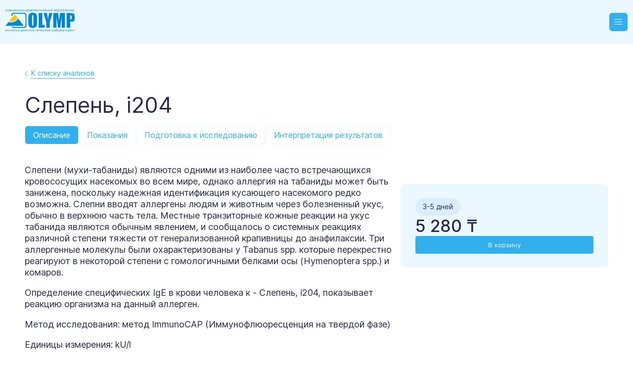

--- FILE ---
content_type: text/html;charset=utf-8
request_url: https://www.kdlolymp.kz/services/slepen-i204
body_size: 56370
content:
<!DOCTYPE html><html  lang="ru" dir="ltr" class="" style=""><head><meta charset="utf-8"><meta name="viewport" content="width=device-width, initial-scale=1"><title>Слепень, i204 - сдать анализы в КДЛ ОЛИМП</title><script type="text/partytown" async>
        (function(w,d,s,l,i){w[l]=w[l]||[];w[l].push({'gtm.start':
        new Date().getTime(),event:'gtm.js'});var f=d.getElementsByTagName(s)[0],
        j=d.createElement(s),dl=l!='dataLayer'?'&l='+l:'';j.async=true;j.src=
        'https://www.googletagmanager.com/gtm.js?id='+i+dl;f.parentNode.insertBefore(j,f);
        })(window,document,'script','dataLayer','GTM-P3M2PDK6');
      </script><script type="text/partytown" async>
        (function(w,d,s,l,i){w[l]=w[l]||[];w[l].push({'gtm.start':
        new Date().getTime(),event:'gtm.js'});var f=d.getElementsByTagName(s)[0],
        j=d.createElement(s),dl=l!='dataLayer'?'&l='+l:'';j.async=true;j.src=
        'https://www.googletagmanager.com/gtm.js?id='+i+dl;f.parentNode.insertBefore(j,f);
        })(window,document,'script','dataLayer','GTM-NDBG2VTC');
      </script><style>.page-enter-active,.page-leave-active{transition:all .23s;will-change:transform,opacity}.page-enter-from,.page-leave-to{opacity:0;transform:translateY(5em) rotateX(2deg)}</style><style>.nuxt-wrapper[data-v-58acdf5c]{display:flex;flex-direction:column;min-height:100vh}.nuxt-wrapper.is_locked[data-v-58acdf5c]{height:100vh;overflow:hidden}@media screen and (min-width:1370px){.nuxt-wrapper.is_locked[data-v-58acdf5c]{height:unset;overflow:auto}}.nuxt-wrapper[data-v-58acdf5c]:has(dialog[open]){position:fixed;width:100%}.nuxt-wrapper .nuxt-page[data-v-58acdf5c]{flex:1 0 auto;height:100%}</style><style>.main__header[data-v-9058dbd8]{background:var(--bg-200);position:sticky;top:0;z-index:10}.main__header.lock__events[data-v-9058dbd8]{pointer-events:none}.main__header__link[data-v-9058dbd8]{background:linear-gradient(90.08deg,#0088ce -5.85%,#31b0ed 62.22%,#0088ce 111.04%);cursor:pointer;font-size:16px;font-weight:700;height:40px;line-height:26px}@media screen and (max-width:900px){.main__header__link[data-v-9058dbd8]{font-size:12px;font-weight:500;height:24px;line-height:16px}}.main__header__link a[data-v-9058dbd8]{align-items:center;color:inherit;color:#fff;display:flex;height:100%;justify-content:center;width:100%}.main__header__wrapper[data-v-9058dbd8]{align-items:center;display:flex;flex-direction:row;margin:auto;padding:.7em;position:relative;width:min(1440px + 4em,100%)}@media screen and (min-width:1370px){.main__header__wrapper[data-v-9058dbd8]{padding:2em}}.main__header__wrapper__blocks[data-v-9058dbd8]{display:flex;flex:1 1;flex-direction:column;font-size:18px;font-weight:500;line-height:20.57px;margin-left:2em;position:relative}.main__header__wrapper__blocks main[data-v-9058dbd8]{display:flex;flex-direction:row;justify-content:flex-end}@media screen and (min-width:1370px){.main__header__wrapper__blocks main[data-v-9058dbd8]{justify-content:space-between}}.main__header__wrapper__blocks__info[data-v-9058dbd8]{display:none}@media screen and (min-width:1370px){.main__header__wrapper__blocks__info[data-v-9058dbd8]{display:flex;gap:1.5em;margin-left:auto;padding-bottom:.05em;padding-top:.05em;position:absolute;right:0;transform:translateY(-32px);z-index:1}}.main__header__wrapper__blocks__nav[data-v-9058dbd8]{display:none;gap:18px;margin-right:12px}.main__header__wrapper__blocks__nav a[data-v-9058dbd8]{align-items:center;color:var(--text-100);display:flex;padding-bottom:.4em;padding-top:.4em;position:relative;text-decoration:none}.main__header__wrapper__blocks__nav a.current[data-v-9058dbd8]:after{animation:appear-a-link .5s ease-in-out;background:var(--accent-100);border-radius:6px;box-sizing:border-box;content:"";left:50%;padding:2px;position:absolute;top:100%;transform:translate(-50%);transition:width .2s cubic-bezier(.47,0,.745,.715);width:30px}.main__header__wrapper__blocks__nav a[data-v-9058dbd8]:hover{opacity:.6}@media screen and (min-width:1370px){.main__header__wrapper__blocks__nav[data-v-9058dbd8]{display:flex}}.main__header__wrapper__blocks__buttons[data-v-9058dbd8]{display:none}.main__header__wrapper__blocks__buttons .results[data-v-9058dbd8]{align-items:center;color:#fff!important;display:flex;white-space:nowrap}@media screen and (min-width:1370px){.main__header__wrapper__blocks__buttons[data-v-9058dbd8]{align-items:center;display:flex;gap:.5em}}.main__header__wrapper .logo[data-v-9058dbd8]{height:32px;width:38px}@media screen and (min-width:700px){.main__header__wrapper .logo[data-v-9058dbd8]{height:44.75px;width:92.56px}}@media screen and (min-width:900px){.main__header__wrapper .logo[data-v-9058dbd8]{height:65.74px;width:140px}}@media screen and (min-width:1370px){.main__header__wrapper .logo[data-v-9058dbd8]{height:66px}}</style><style>.info__label[data-v-45751263]{display:none;position:relative}.info__label__dropdown[data-v-45751263]{background:#fff;border-radius:5px;box-shadow:0 4px 18px #0000001f;margin-top:6px;opacity:0;padding:12px 16px;pointer-events:none;position:absolute;right:0;top:100%;transition:opacity .5s ease}.info__label__dropdown--open[data-v-45751263]{opacity:1;pointer-events:auto}.info__label__dropdown__list__item[data-v-45751263]{align-items:center;display:flex;font-size:16px;margin-top:.2em}.info__label__dropdown__list__item img[data-v-45751263]{height:12px;width:12px}.info__label__open[data-v-45751263]{cursor:pointer;margin-left:0}.info__label a[data-v-45751263]{color:var(--text-100);margin-left:.5em;text-decoration:none}.info__label a.loader__darker[data-v-45751263]{height:20px;width:120px}@media screen and (min-width:1370px){.info__label[data-v-45751263]{align-items:center;display:flex;flex-direction:row}}.mobile[data-v-45751263]{display:flex;flex-direction:column;gap:5px}.mobile .number[data-v-45751263]{font-size:15px;font-weight:600;line-height:19.36px}.mobile .number a[data-v-45751263]{color:var(--text-100)}.mobile .title[data-v-45751263]{color:var(--darked-grey);font-size:12px;line-height:14.52px}.mobile .title[data-v-45751263] *{color:var(--darked-grey);transition:all .2s cubic-bezier(.47,0,.745,.715)}@media screen and (min-width:1370px){.mobile[data-v-45751263]{display:none}}</style><style>.select-city[data-v-b5f4e2f7]{cursor:pointer;position:relative}.select-city .fade-enter-active[data-v-b5f4e2f7],.select-city .fade-leave-active[data-v-b5f4e2f7]{transition:opacity .5s cubic-bezier(.47,0,.745,.715)}.select-city .fade-enter-from[data-v-b5f4e2f7],.select-city .fade-leave-to[data-v-b5f4e2f7]{opacity:0}.select-city .current-city[data-v-b5f4e2f7]{text-align:right;transition:background-color .1s cubic-bezier(.47,0,.745,.715)}.select-city .current-city.loader__darker[data-v-b5f4e2f7]{min-height:20px;min-width:100px}.select-city .select-city__list[data-v-b5f4e2f7]{background:#fff;border-radius:5px;box-shadow:0 10px 23px #26aef363;display:flex;flex-direction:column;max-height:402px;overflow-y:scroll;padding:27px 18px;position:absolute;right:0;top:29.5px;width:280px;z-index:3}.select-city .select-city__list .search[data-v-b5f4e2f7] input{font-size:16px;height:36px}.select-city .select-city__list .search[data-v-b5f4e2f7] .input__message{display:none}.select-city .select-city__list .search[data-v-b5f4e2f7] .input__field__text{padding:0 12px}.select-city .select-city__list .region[data-v-b5f4e2f7]{margin-top:4px}.select-city .select-city__list .region .title[data-v-b5f4e2f7]{font-size:16px;line-height:16.94px}.select-city .select-city__list .region .title[data-v-b5f4e2f7] *{color:var(--accent-100)}.select-city .select-city__list .city[data-v-b5f4e2f7]{font-size:16px;line-height:19.36px;margin-left:4px;margin-top:4px}details>summary[data-v-b5f4e2f7]{list-style:none}details>summary[data-v-b5f4e2f7]::-webkit-details-marker{display:none}</style><style>.burger__languages__list[data-v-d1394246]{align-items:center;display:flex;justify-content:space-around;padding:.1em}.burger__languages__list .lang[data-v-d1394246]{align-items:center;aspect-ratio:1/1;background-color:transparent;border:2px solid var(--accent-100);border-radius:6px;color:var(--accent-100);cursor:pointer;display:flex;font-size:18px;height:46px;justify-content:center;margin:auto;width:46px}.burger__languages__list .lang.current[data-v-d1394246]{background-color:var(--accent-100);color:var(--bg-100)}@media screen and (min-width:1370px){.burger__languages__list[data-v-d1394246]{display:none}}.select[data-v-d1394246]{align-items:center;background:var(--bg-100);border:1px solid var(--accent-100);border-radius:6px;box-sizing:border-box;cursor:pointer;display:none;font-size:14px;height:28.73px;justify-self:center;padding:.3em;position:relative}@media screen and (min-width:1370px){.select[data-v-d1394246]{display:flex}}.select__preview[data-v-d1394246]{color:var(--accent-100);font-weight:550;pointer-events:none;text-transform:uppercase;-webkit-user-select:none;-moz-user-select:none;user-select:none}.select__list[data-v-d1394246]{background-color:var(--bg-100);border:1px solid var(--accent-100);border-radius:6px;box-sizing:border-box;display:flex;flex-direction:column;left:-2px;max-height:100vh;overflow-y:hidden;padding:0;position:absolute;top:100%;transform-origin:top center;transition:transform .121s cubic-bezier(.47,0,.745,.715),max-height .121s cubic-bezier(.47,0,.745,.715),opacity .1s cubic-bezier(.47,0,.745,.715);width:calc(100% + 4px)}.select__list__elem[data-v-d1394246]{background:transparent;border:none;color:var(--accent-100);cursor:pointer;line-height:14px;padding:.42em .42em .42em .3em;text-align:left;text-transform:uppercase;-webkit-user-select:none;-moz-user-select:none;user-select:none}.select__list__elem[data-v-d1394246]:not(.mute):hover{opacity:.66}.select__list__elem.mute[data-v-d1394246]{opacity:.4;pointer-events:none}.select__list__elem[data-v-d1394246]:not(:first-child){border-top:1px solid var(--accent-100)}.select.hide[data-v-d1394246]{background:transparent;border:1px solid var(--accent-100);color:var(--accent-100)}.select.hide .select__list[data-v-d1394246]{max-height:0;opacity:0;transform:scaleY(.8)}</style><style>.shop__card[data-v-51e37a46]{align-items:center;aspect-ratio:1/1;background:transparent;border:1px solid var(--accent-100);border-radius:6px;color:var(--accent-100);font-size:14px;padding:.25em;position:relative;transition:all .2s cubic-bezier(.47,0,.745,.715);width:28.73px}.shop__card[data-v-51e37a46],.shop__card__icon[data-v-51e37a46]{display:flex;justify-content:center}.shop__card__icon[data-v-51e37a46]{cursor:pointer}.shop__card:hover span svg[data-v-51e37a46]{opacity:.66}.shop__card.active[data-v-51e37a46]{background-color:var(--accent-blue)}.shop__card.active .shop__card__count[data-v-51e37a46]{align-items:center;aspect-ratio:1/1;background-color:var(--accent-yellow);border-radius:100px;display:flex;font-size:11px;height:16px;justify-content:center;line-height:13.31px;position:absolute;right:-8px;top:-6px}.shop__card__count[data-v-51e37a46]{display:none}.shop__card__panel[data-v-51e37a46]{background:var(--bg-100);border-radius:5px;box-shadow:0 0 3px 3px #00000040;display:flex;flex-direction:column;perspective:2000px;position:absolute;top:calc(100% + 10px);transition:transform .12s cubic-bezier(.47,0,.745,.715),opacity .12s cubic-bezier(.47,0,.745,.715);width:420px}.shop__card__panel.hide[data-v-51e37a46]{opacity:0;pointer-events:none;transform:rotateY(35deg)}.shop__card__panel__main[data-v-51e37a46]{display:flex;flex-direction:column;font-weight:400;gap:10px;max-height:60vh;overflow:auto;padding:20px}.shop__card__panel__main__order-title[data-v-51e37a46]{font-size:16px;font-weight:700;line-height:20px}.shop__card__panel__main__not-available[data-v-51e37a46]{color:var(--error-required);font-size:14px;line-height:16px}.shop__card__panel__main__item[data-v-51e37a46]{border-radius:3px;display:flex;flex-direction:column}.shop__card__panel__main__item a[data-v-51e37a46]:not(.active){pointer-events:none}.shop__card__panel__main__item__link[data-v-51e37a46]{display:flex;font-size:16px;justify-content:space-between;line-height:18px}.shop__card__panel__main__item__link__title[data-v-51e37a46]{word-wrap:break-word;max-width:264px}.shop__card__panel__main__item__link__price[data-v-51e37a46]{align-items:flex-end;display:flex;justify-content:flex-end;min-width:100px}.shop__card__panel__main__item__delete[data-v-51e37a46]{align-self:flex-end;border-bottom:1px solid var(--error-required);color:var(--error-required);cursor:pointer;font-size:14px;line-height:18px;margin-top:5px}.shop__card__panel__main__clear[data-v-51e37a46]{align-self:flex-end;color:var(--error-required);cursor:pointer;font-size:16px;font-weight:500;line-height:20px}.shop__card__panel__main__sum[data-v-51e37a46]{display:flex;font-weight:600;justify-content:space-between;line-height:20px}.shop__card__panel__main__sum__title[data-v-51e37a46]{font-size:18px}.shop__card__panel__main__sum__number[data-v-51e37a46]{font-size:20px}.shop__card__panel__main__empty[data-v-51e37a46]{font-size:16px;font-weight:600;line-height:20px;margin:0 auto}.shop__card__panel__main[data-v-51e37a46] .ps__rail-x{display:none}.shop__card__panel__go[data-v-51e37a46]{background-color:var(--accent-100);border-radius:5px;color:#fff;display:flex;font-size:20px;font-weight:400;justify-content:center;line-height:28px;padding:9px 0}</style><style>.dd_button[data-v-a300c4cc]{align-items:center;background:var(--accent-100);border-radius:4px;color:#fff;cursor:pointer;display:flex;font-size:16px;justify-content:center;padding:6.5px 12px;transition:all .2s cubic-bezier(.47,0,.745,.715);-webkit-user-select:none;-moz-user-select:none;user-select:none}.dd_button[data-v-a300c4cc]:hover{opacity:.67}.dd_button.loading[data-v-a300c4cc]{pointer-events:none}.dd_button.loading img[data-v-a300c4cc]{margin-left:.4em;width:1.2em}.dd_button img[data-v-a300c4cc]{transition:width .1s cubic-bezier(.47,0,.745,.715);width:0}</style><style>.sign_in[data-v-a20eac91]{align-items:center;color:#fff!important;display:flex;white-space:nowrap}</style><style>.modal[data-v-bbdb0e1a]{border:0;border-radius:10px;box-shadow:0 0 20px #49494936;display:none;margin:auto;max-height:calc(100% - 120px);opacity:0;outline:0;overflow:visible;padding:0;transition:.2s ease;transition-behavior:allow-discrete;transition-property:overlay display opacity translate;translate:0 3em}.modal[data-v-bbdb0e1a]::backdrop{background:#00000080;opacity:0;transition:.2s ease;transition-behavior:allow-discrete;transition-property:overlay display opacity}.modal[open][data-v-bbdb0e1a]{display:inline-flex!important;opacity:1;pointer-events:unset;translate:0 0}.modal[open][data-v-bbdb0e1a]::backdrop{opacity:1}.modal:not([open]) .modal_footer[data-v-bbdb0e1a],.modal:not([open]) .modal_header[data-v-bbdb0e1a],.modal:not([open]) .modal_root[data-v-bbdb0e1a]{display:none!important}.modal_root[data-v-bbdb0e1a]{background:#fff;border-radius:.5em;display:inline-flex!important;flex-direction:column;outline:none;overflow:auto;width:100%}.modal_header[data-v-bbdb0e1a]{align-items:center;border-bottom:1px solid #d3d3d3;display:flex;flex-direction:row;line-height:1.6;padding:1em}.modal_header[data-v-bbdb0e1a]:empty{display:none}.modal_body[data-v-bbdb0e1a]{flex:1 1;line-height:1.6}.modal_body_buttons[data-v-bbdb0e1a]{display:flex;gap:12px;width:100%}.modal_body_buttons button[data-v-bbdb0e1a]{align-items:center;border:0;border-radius:4px;color:#fff;cursor:pointer;display:flex;font-size:20px;gap:8px;justify-content:center;line-height:28px;padding:10px 0;width:100%}.modal_body_buttons button[data-v-bbdb0e1a],.modal_body_buttons button[data-v-bbdb0e1a] *{transition:all .1s cubic-bezier(.47,0,.745,.715)}.modal_body_buttons button img[data-v-bbdb0e1a]{width:0}.modal_body_buttons button img.confirmed[data-v-bbdb0e1a]{width:1.2em}.modal_body_buttons button[data-v-bbdb0e1a]:hover{opacity:.8}.modal_footer[data-v-bbdb0e1a]{border-top:1px solid #d3d3d3;display:flex;flex-direction:row;line-height:1.6;padding:1em}.modal_footer[data-v-bbdb0e1a]:empty{display:none}.modal.confirm[data-v-bbdb0e1a]{height:200px;padding:30px}.modal.confirm[data-v-bbdb0e1a] *{text-align:center}.modal.confirm[data-v-bbdb0e1a]{min-width:85vw}@media screen and (min-width:560px){.modal.confirm[data-v-bbdb0e1a]{min-width:466px}}.modal.confirm .modal_body[data-v-bbdb0e1a]{display:flex;flex-direction:column;justify-content:space-between}.modal.confirm .modal_body_title[data-v-bbdb0e1a]{font-size:28px;line-height:34px;margin-bottom:16px}@media screen and (min-width:768px){.modal[data-v-bbdb0e1a]{max-height:unset;max-width:calc(100% - 120px)}}@starting-style{.modal[open][data-v-bbdb0e1a]{display:none;opacity:0;translate:0 -3em}.modal[open][data-v-bbdb0e1a]::backdrop{opacity:0}}.close[data-v-bbdb0e1a]{align-items:center;background:#0000004d;border-radius:100%;cursor:pointer;display:flex;height:40px;justify-content:center;position:absolute;right:0;top:-50px;width:40px}.close img[data-v-bbdb0e1a]{height:14px;width:14px}@media screen and (min-width:768px){.close[data-v-bbdb0e1a]{right:-50px;top:2px}}</style><style>.modal__template[data-v-37a491d5]{align-items:center;display:flex;flex-direction:column;height:280px;justify-content:flex-end;min-width:85vw;padding:30px}@media screen and (min-width:560px){.modal__template[data-v-37a491d5]{min-width:466px}}.modal__template[data-v-37a491d5] *{text-align:center}.modal__template .title[data-v-37a491d5]{font-size:28px;line-height:34px;margin-bottom:16px}.modal__template .subtitle[data-v-37a491d5]{font-size:18px;line-height:28px;margin-bottom:22px;max-width:250px}.modal__template .buttons[data-v-37a491d5]{display:flex;gap:12px;width:100%}.modal__template .buttons button[data-v-37a491d5]{border:0;border-radius:4px;color:#fff;cursor:pointer;font-size:20px;line-height:28px;padding:10px 0;width:100%}</style><style>.burger__wrapper[data-v-80219272]{align-items:center;display:flex;flex-direction:row;gap:.5em;margin-left:.5em}@media screen and (min-width:1370px){.burger__wrapper[data-v-80219272]{display:none}}.burger[data-v-80219272]{align-items:center;background:var(--accent-100);border-radius:6px;box-sizing:border-box;color:var(--bg-100);display:flex;font-size:16px;height:37px;justify-content:center;padding:.482em;-webkit-user-select:none;-moz-user-select:none;user-select:none;width:37px}.burger[data-v-80219272]:hover{cursor:pointer;opacity:.66}.burger__darkness[data-v-80219272]{background:#00000032;bottom:0;box-shadow:inset 0 0 15vh #00000082;height:100vh;left:max(-312px,11px - 100%);order:1;position:fixed;top:0;transition:opacity .2s cubic-bezier(.47,0,.745,.715);width:100%;will-change:opacity;z-index:500}.burger__darkness.hide[data-v-80219272]{opacity:0;pointer-events:none}.burger__menu[data-v-80219272]{background:var(--bg-100);bottom:0;box-shadow:0 0 15vh #00000082;overflow-y:auto;position:fixed;right:0;top:0;transition:width .2s cubic-bezier(.47,0,.745,.715);width:350px;will-change:width;z-index:501}@media screen and (max-width:400px){.burger__menu[data-v-80219272]{width:320px}}.burger__menu__fill[data-v-80219272]{align-items:center;background:var(--bg-200);border-bottom:1px solid var(--accent-200);display:flex;height:130px;justify-content:space-between;margin-bottom:.3em;padding:.7em;position:relative}.burger__menu__fill .cross[data-v-80219272]{cursor:pointer}.burger__menu__fill .burger__tel__info[data-v-80219272]{bottom:1em;display:none;flex-direction:column;gap:.5em}.burger__menu__fill .burger__tel__info .info__label:nth-child(2) svg[data-v-80219272]{margin-left:.25em}@media screen and (max-width:1370px){.burger__menu__fill .burger__tel__info[data-v-80219272]{bottom:.5em;display:flex;flex-direction:column}.burger__menu__fill .burger__tel__info a[data-v-80219272]:nth-child(2){display:none}}@media(max-height:900px){.burger__menu__fill .burger__tel__info[data-v-80219272]{bottom:.7em}.burger__menu__fill[data-v-80219272]{height:90px}}@media(max-height:750px){.burger__menu__fill[data-v-80219272]{height:60px;padding:0 .7em}}.burger__menu__numbers[data-v-80219272]{align-items:flex-end;display:none;justify-content:space-between;margin:20px 10px 40px}@media screen and (max-width:1370px){.burger__menu__numbers[data-v-80219272]{display:flex}}.burger__menu__numbers[data-v-80219272]>:last-child{align-items:flex-end}.burger__menu .line[data-v-80219272]{align-items:center;margin-bottom:20px;margin-left:10px}@media screen and (max-width:1370px){.burger__menu .line[data-v-80219272]{display:flex}}.burger__menu .line__title[data-v-80219272]{color:var(--darked-grey);font-size:14px;font-weight:700;line-height:16.94px;min-width:90px}.burger__menu .line[data-v-80219272]>:last-child{width:100%}.burger__menu__languages[data-v-80219272]{display:none}@media screen and (max-width:1370px){.burger__menu__languages[data-v-80219272]{display:flex}}.burger__menu__city[data-v-80219272]{display:none}@media screen and (max-width:1370px){.burger__menu__city[data-v-80219272]{display:flex}}.burger__menu__city[data-v-80219272]>:last-child{display:flex;justify-content:center}.burger__menu .select-city[data-v-80219272]{border:1px solid var(--accent-100);border-radius:5px;min-width:171px;padding:4px 10px}.burger__menu .select-city[data-v-80219272] .current-city{color:var(--accent-100);display:flex;font-size:14px;justify-content:space-between;line-height:16.94px}.burger__menu .select-city[data-v-80219272] .select-city__list{right:-50px}.burger__menu__nav[data-v-80219272]{display:flex;flex-direction:column}.burger__menu__nav a[data-v-80219272]{align-items:center;border-left:.25em solid #d3d3d3;box-sizing:border-box;color:var(--text-100);display:flex;font-size:18px;line-height:21.78px;padding:10px;text-decoration:none;transition:all .2s cubic-bezier(.47,0,.745,.715);-webkit-user-select:none;-moz-user-select:none;user-select:none;white-space:nowrap;width:100%}.burger__menu__nav a.current[data-v-80219272]{border-left:.25em solid var(--accent-100)}.burger__menu__nav a[data-v-80219272]:hover{color:var(--accent-100)}.burger__menu__nav a[data-v-80219272]:first-child{border-top:1px solid #f6f8fc}.burger__menu__bottom[data-v-80219272]{display:none}@media screen and (max-width:1370px){.burger__menu__bottom[data-v-80219272]{display:block}}.burger__menu__bottom__matrix[data-v-80219272]{align-items:center;display:grid;grid-template-columns:1fr 1fr;justify-items:center;margin-top:1em}.burger__menu__bottom__matrix .shop__card[data-v-80219272]{height:4em;width:4em}.burger__menu__bottom__matrix .mobile_item[data-v-80219272]{align-items:center;display:flex;flex-direction:column;gap:.4em;justify-content:center}.burger__menu__bottom__matrix .mobile_item>span[data-v-80219272]{text-align:center}.burger__menu__bottom__matrix .mobile_item .mobile_button[data-v-80219272]{align-items:center;aspect-ratio:1/1;border:2px solid var(--accent-100);border-radius:6px;cursor:pointer;display:flex;justify-content:center;position:relative;width:52px}.burger__menu__bottom__matrix .mobile_item .basket_count[data-v-80219272]{align-items:center;aspect-ratio:1/1;background-color:var(--accent-yellow);border-radius:100px;display:flex;font-size:14px;height:24px;justify-content:center;line-height:13.31px;position:absolute;right:-12px;top:-12px}.burger__menu__bottom__flex[data-v-80219272]{align-items:center;display:flex;gap:.5em;margin-top:1.5em;padding:0 .5em}.burger__menu.hide[data-v-80219272]{width:0!important}</style><style>main[data-v-92dec30f]{margin:0 auto;max-width:1440px;padding:21px 16px}@media screen and (min-width:768px){main[data-v-92dec30f]{padding:50px}}main h1[data-v-92dec30f]{font-size:28px;font-weight:500;line-height:33.89px}@media screen and (min-width:912px){main h1[data-v-92dec30f]{font-size:44px;font-weight:400;line-height:48px}}main h1.loader__darker[data-v-92dec30f]{height:33.89px}@media screen and (min-width:912px){main h1.loader__darker[data-v-92dec30f]{height:48px}}main .header[data-v-92dec30f]{margin-bottom:29px}main .content[data-v-92dec30f]{display:flex;flex-direction:column-reverse}@media screen and (min-width:768px){main .content[data-v-92dec30f]{flex-direction:row;gap:12px}}@media screen and (min-width:1024px){main .content[data-v-92dec30f]{gap:20px}}@media screen and (min-width:1280px){main .content[data-v-92dec30f]{gap:42px}}@media screen and (min-width:768px){main .content .column__left[data-v-92dec30f]{width:100%}}main .content .column__left .banner[data-v-92dec30f]{margin-bottom:18px;margin-top:28px}@media screen and (min-width:768px){main .content .column__left .banner[data-v-92dec30f]{display:none}}main .content .column__left .buttons[data-v-92dec30f]{display:flex;flex-wrap:wrap;gap:10px;margin-bottom:36px;margin-top:18px}@media screen and (min-width:768px){main .content .column__left .buttons[data-v-92dec30f]{margin-bottom:40px}}main .content .column__left .buttons .button[data-v-92dec30f]{background:#fff;border:1px solid #ebf8ff;border-radius:6px;color:var(--accent-100);cursor:pointer;font-size:14px;line-height:20px;padding:6px 16px}@media screen and (min-width:768px){main .content .column__left .buttons .button[data-v-92dec30f]{font-size:16px;line-height:24px}}main .content .column__left .buttons .button.active[data-v-92dec30f]{background:var(--accent-100);color:#fff}main .content .column__left .buttons .button.loader__darker[data-v-92dec30f]{height:34px;width:105px}@media screen and (min-width:768px){main .content .column__left .buttons .button.loader__darker[data-v-92dec30f]{height:38px;width:115px}}main .content .column__left .text[data-v-92dec30f]{font-size:16px;line-height:26px}main .content .column__left .text.loader__darker[data-v-92dec30f]{height:300px;width:100%}main .content .column__right[data-v-92dec30f]{display:none}main .content .column__right .banner[data-v-92dec30f]{margin-top:184px}@media screen and (min-width:768px){main .content .column__right[data-v-92dec30f]{display:block}}</style><style>.modal[data-v-341f19eb]{padding:25px}.modal[data-v-341f19eb]:focus-visible{outline:none}@media screen and (min-width:768px){.modal[data-v-341f19eb]{min-width:730px}}.title[data-v-341f19eb]{margin-bottom:6px}.title[data-v-341f19eb],.yourCityIs[data-v-341f19eb]{font-size:24px;line-height:32px}.yourCityIs[data-v-341f19eb]{max-width:100%;text-align:center;width:830px}.yourCityIs .currentCity[data-v-341f19eb]{color:#31b0ed;cursor:pointer;display:inline-block}.yourCityIs .currentCity.loader__darker[data-v-341f19eb]{height:28px;margin-bottom:-6px;width:82.55px}.buttons[data-v-341f19eb]{display:flex;gap:16px;justify-content:center;margin-top:16px}.subtitle[data-v-341f19eb]{font-size:18px;line-height:28px}.geo[data-v-341f19eb],.subtitle[data-v-341f19eb]{margin-bottom:14px}.geo[data-v-341f19eb]{color:#31b0ed;cursor:pointer;font-size:16px;line-height:19.36px}.search[data-v-341f19eb]{height:40px;margin-bottom:14px}@media screen and (min-width:1280px){.search[data-v-341f19eb]{height:64px}}.search[data-v-341f19eb] .tests{display:none}.regions[data-v-341f19eb]{display:flex;flex-direction:column;flex-wrap:wrap;gap:11px;margin-bottom:16px}@media screen and (max-width:768px){.regions[data-v-341f19eb]{height:unset!important}}.regions details[data-v-341f19eb]{position:relative}.regions details summary[data-v-341f19eb]{border:1px solid transparent;border-top-left-radius:8px;border-top-right-radius:8px;cursor:pointer;font-size:18px;line-height:28px;list-style-type:none;padding:3px;position:relative;transition:all .2s cubic-bezier(.47,0,.745,.715)}.regions details summary[data-v-341f19eb]:before{content:url(/images/summaryMarker.svg);position:absolute;right:0;transition:transform .15s cubic-bezier(.47,0,.745,.715)}.regions details summary[data-v-341f19eb] *{transition:color .2s cubic-bezier(.47,0,.745,.715)}.regions details summary[data-v-341f19eb]:hover *{color:var(--accent-100)}.regions details>div[data-v-341f19eb]{background:#fff;border-bottom:1px solid;border-bottom-left-radius:8px;border-bottom-right-radius:8px;border-left:1px solid;border-right:1px solid;box-shadow:10px 24px 40px #29294b33;position:absolute;transition:color .2s cubic-bezier(.47,0,.745,.715);width:100%;z-index:2}.regions details>div .city[data-v-341f19eb]{cursor:pointer;padding-left:16px;transition:background .2s cubic-bezier(.47,0,.745,.715)}.regions details>div .city[data-v-341f19eb]:hover{background:#d0d9de}.regions details[open] summary[data-v-341f19eb]{border:1px solid #d0d9de}.regions details[open] summary[data-v-341f19eb]:before{transform:rotate(-90deg)}.regions details[open]>div[data-v-341f19eb]{border-color:#d0d9de}@media screen and (min-width:768px){.regions details[data-v-341f19eb]{width:calc(50% - 12px)}}.no[data-v-341f19eb]{font-size:18px;line-height:28px}.cities[data-v-341f19eb]{border-bottom:1px solid #daedff;-moz-column-gap:90px;column-gap:90px;display:flex;flex-wrap:wrap;font-size:24px;line-height:32px;margin-bottom:30px;padding:28px 0;row-gap:27px}.cities .city[data-v-341f19eb]{cursor:pointer}</style><style>.modal[data-v-dffae9f2]{align-items:center;display:flex;flex-direction:column;justify-content:space-between;margin:auto;max-width:619px;padding:25px;width:100%}@media screen and (min-width:768px){.modal[data-v-dffae9f2]{padding:105px 25px}}@media(min-width:960px){.modal[data-v-dffae9f2]{width:880px}}.modal .title[data-v-dffae9f2]{font-size:28px;font-weight:500;line-height:33.89px;margin-bottom:28px}@media screen and (min-width:768px){.modal .title[data-v-dffae9f2]{font-weight:400;margin-bottom:34px}}.modal .text[data-v-dffae9f2]{font-size:14px;line-height:20px;max-width:619px}@media screen and (min-width:768px){.modal .text[data-v-dffae9f2]{font-size:16px;line-height:24px}}.modal .button[data-v-dffae9f2]{margin-top:28px;padding-bottom:14px;padding-top:14px;width:100%}@media screen and (min-width:480px){.modal .button[data-v-dffae9f2]{padding:9px 46.5px;width:unset}}@media screen and (min-width:768px){.modal .button[data-v-dffae9f2]{margin-top:46px}}</style><style>footer[data-v-abb81dea]{border-top:1px solid rgba(41,41,75,.1);display:flex;flex-direction:column;font-size:16px;line-height:19.36px;margin:56px 10px 0;padding-bottom:30px;padding-top:30px}@media screen and (min-width:600px){footer[data-v-abb81dea]{margin:56px 25px 0}}@media screen and (min-width:1000px){footer[data-v-abb81dea]{margin:56px 40px 0}}@media screen and (min-width:1024px)and (max-height:480px){footer[data-v-abb81dea]{padding-bottom:10px;padding-top:10px}}@media screen and (min-width:1200px){footer[data-v-abb81dea]{display:block}}@media screen and (min-width:1520px){footer[data-v-abb81dea]{align-self:center;width:1440px}}footer .row[data-v-abb81dea]{display:flex;flex-direction:column;gap:20px;max-width:1440px}@media screen and (min-width:912px){footer .row[data-v-abb81dea]{align-items:center;flex-direction:row;justify-content:space-between}}footer .row .left[data-v-abb81dea]{display:flex;flex-direction:column;gap:20px}@media screen and (min-width:912px){footer .row .left[data-v-abb81dea]{align-items:center;flex-direction:row}}footer .row .left .socials[data-v-abb81dea]{align-items:center;display:flex;flex-wrap:wrap;gap:25px}@media screen and (max-width:1280px){footer .row .left .socials[data-v-abb81dea]{gap:16px}}footer .row .left .socials .loader__darker[data-v-abb81dea]{aspect-ratio:1/1;background-color:var(--bg-300);width:22px}footer .row .left .socials img[data-v-abb81dea]{height:30px;width:30px}footer .row .center>.links[data-v-abb81dea]{display:flex;flex-direction:column;gap:10px}footer .row .center>.links[data-v-abb81dea] *{color:var(--text-100);font-size:16px;line-height:19.36px}@media screen and (min-width:912px){footer .row .center>.links[data-v-abb81dea]{align-items:center;flex-direction:row;gap:32px}}footer .row .right[data-v-abb81dea]{display:none}@media screen and (min-width:1200px){footer .row .right[data-v-abb81dea]{display:block}}footer>.download[data-v-abb81dea]{display:none}@media screen and (min-width:912px){footer>.download[data-v-abb81dea]{align-self:flex-end;display:block;margin-top:13px}}@media screen and (min-width:1200px){footer>.download[data-v-abb81dea]{display:none}}footer>.download__mobile[data-v-abb81dea]{font-size:13px;line-height:15.73px;margin-top:25px}@media screen and (min-width:912px){footer>.download__mobile[data-v-abb81dea]{display:none}}footer .developed[data-v-abb81dea]{align-items:center;align-self:flex-start;color:var(--text-100);display:inline-flex;gap:9px;margin-top:25px}@media screen and (min-width:912px){footer .developed[data-v-abb81dea]{align-self:flex-end;margin-top:8px}}@media screen and (min-width:1200px){footer .developed[data-v-abb81dea]{float:right}}footer .developed img[data-v-abb81dea]{height:48.3px;width:146px}@media screen and (min-width:912px){footer .developed img[data-v-abb81dea]{height:58.9px;width:178px}}</style><style>.snow-canvas[data-v-cef5d778]{background:transparent}</style><style>.back[data-v-c25d0926]{cursor:pointer;display:inline-flex}.back .icon[data-v-c25d0926]{align-self:center}.back .text[data-v-c25d0926]{border-bottom:1px solid var(--accent-100);color:var(--accent-100);font-size:14px;line-height:20px;margin-left:7px}</style><style>.banner[data-v-cc395f85]{background-color:var(--bg-200);border-radius:10px;display:flex;flex-direction:column;gap:20px;justify-content:space-between;margin:0 auto;padding:14px 16px;width:288px}@media screen and (min-width:768px){.banner[data-v-cc395f85]{gap:28px;padding:28px 30px}}@media screen and (min-width:1280px){.banner[data-v-cc395f85]{min-width:420px}}.banner .title[data-v-cc395f85]{font-size:16px;line-height:24px;transition:all .2s cubic-bezier(.47,0,.745,.715)}@media screen and (min-width:768px){.banner .title[data-v-cc395f85]{font-size:18px;line-height:28px}}.banner .title[data-v-cc395f85]:hover{color:var(--accent-100)}.banner .days[data-v-cc395f85]{align-self:start}.banner .price[data-v-cc395f85]{align-self:flex-start;display:flex;gap:10px;height:32px}@media screen and (min-width:768px){.banner .price[data-v-cc395f85]{gap:16px;height:41.15px}}.banner .price[data-v-cc395f85] *{font-size:24px;font-weight:600}@media screen and (min-width:1280px){.banner .price[data-v-cc395f85] *{font-size:34px;font-weight:500}}.banner .price.loader__darker[data-v-cc395f85]{width:80px}@media screen and (min-width:768px){.banner .price.loader__darker[data-v-cc395f85]{width:95px}}.banner .price .old[data-v-cc395f85]{opacity:50%;text-decoration:line-through}.banner .todo[data-v-cc395f85]{background:var(--accent-100);border-radius:4px;color:#fff;cursor:pointer;padding:10px;transition:all .2s cubic-bezier(.47,0,.745,.715)}.banner .todo.inCard[data-v-cc395f85]{background-color:#fff;color:#000}.banner .todo.disabled[data-v-cc395f85]{background-color:#f1efefcc;cursor:default;pointer-events:none}</style><style>.duration[data-v-8f580cc3]{background-color:var(--bg-300);border-radius:100px;display:inline-block;font-size:14px;line-height:20px;padding:8px 15px;white-space:nowrap}</style><style>.download[data-v-b625bf3f]{background:var(--accent-100);border-radius:10px;color:#fff;cursor:pointer;display:flex;font-size:13px;gap:12.5px;line-height:15.73px;padding:12px 25px 12px 29px;position:relative;transition:opacity .2s cubic-bezier(.47,0,.745,.715)}.download.active[data-v-b625bf3f]{z-index:222}.download.active .download__modal[data-v-b625bf3f]{opacity:1;pointer-events:all}.download__wrapper[data-v-b625bf3f]{position:relative;width:232px}.download__modal[data-v-b625bf3f]{align-items:center;background:#fff;border-radius:8px;box-shadow:-2px 8px 18px #0000001a;cursor:default;display:inline-flex;display:flex;flex-direction:column;float:right;left:0;opacity:0;padding:16px 12px;pointer-events:none;position:absolute;top:-280px;transition:opacity .2s cubic-bezier(.47,0,.745,.715);width:232px}.download__modal .title[data-v-b625bf3f]{font-weight:400;margin-bottom:18px;text-align:center}.download__modal .links[data-v-b625bf3f]{display:flex;gap:7px;margin-top:18px}.download__modal .links .link[data-v-b625bf3f]{align-items:center;background:#29294b;border-radius:3.76px;cursor:pointer;display:flex;gap:6px;justify-content:center;padding:6px}.download__modal .links .link .texts[data-v-b625bf3f]{color:#fff;display:flex;flex-direction:column;font-size:6.33px;justify-content:space-between;line-height:7.67px}.download__modal .links .link .texts span[data-v-b625bf3f]{color:#fff;font-size:11.09px;font-weight:600;line-height:13.42px;margin-top:1.5px}.download__modal .arrow[data-v-b625bf3f]{background-color:#fff;bottom:-5px;height:10px;left:calc(50% - 5px);position:absolute;transform:rotate(45deg);width:10px}</style><style>.links[data-v-4f43921b]{display:flex;gap:7px}.links .link[data-v-4f43921b]{align-items:center;background:#29294b;border-radius:3.76px;cursor:pointer;display:flex;gap:6px;justify-content:center;padding:6px}.links .link .texts[data-v-4f43921b]{color:#fff;display:flex;flex-direction:column;font-size:6.33px;justify-content:space-between;line-height:7.67px}.links .link .texts span[data-v-4f43921b]{color:#fff;font-size:11.09px;font-weight:600;line-height:13.42px;margin-top:1.5px}</style><link rel="stylesheet" href="/_nuxt/entry.q9Ab2tr8.css" crossorigin><link rel="stylesheet" href="/_nuxt/index.Cx4VVchR.css" crossorigin><link rel="stylesheet" href="/_nuxt/index.B-ylYYWN.css" crossorigin><link rel="stylesheet" href="/_nuxt/index.pFLDBUCc.css" crossorigin><link rel="stylesheet" href="/_nuxt/index.Re_aNX7C.css" crossorigin><link rel="stylesheet" href="/_nuxt/index.CGwbPCoN.css" crossorigin><link rel="stylesheet" href="/_nuxt/index.BIJCR6fx.css" crossorigin><link rel="stylesheet" href="/_nuxt/index.BMoi1f08.css" crossorigin><link rel="stylesheet" href="/_nuxt/index.C2liuprO.css" crossorigin><link rel="modulepreload" as="script" crossorigin href="/_nuxt/BbrXRwMB.js"><link rel="modulepreload" as="script" crossorigin href="/_nuxt/o5h0mrTG.js"><link rel="modulepreload" as="script" crossorigin href="/_nuxt/BiPmtK9_.js"><link rel="modulepreload" as="script" crossorigin href="/_nuxt/CNBzIjcq.js"><link rel="modulepreload" as="script" crossorigin href="/_nuxt/_BzhVoxS.js"><link rel="modulepreload" as="script" crossorigin href="/_nuxt/DATxwHhk.js"><link rel="modulepreload" as="script" crossorigin href="/_nuxt/BotVNyk5.js"><link rel="modulepreload" as="script" crossorigin href="/_nuxt/BqwCparK.js"><link rel="modulepreload" as="script" crossorigin href="/_nuxt/iX7u0sVU.js"><link rel="modulepreload" as="script" crossorigin href="/_nuxt/DMaP6K3n.js"><link rel="modulepreload" as="script" crossorigin href="/_nuxt/C1xJ6yCU.js"><link rel="modulepreload" as="script" crossorigin href="/_nuxt/D2ahB3RD.js"><link rel="modulepreload" as="script" crossorigin href="/_nuxt/e6ZeFsvc.js"><link rel="modulepreload" as="script" crossorigin href="/_nuxt/Bkr_uvRm.js"><link rel="modulepreload" as="script" crossorigin href="/_nuxt/Cm5iDi4f.js"><link rel="modulepreload" as="script" crossorigin href="/_nuxt/CRleuArU.js"><link rel="modulepreload" as="script" crossorigin href="/_nuxt/tAockLkW.js"><link rel="modulepreload" as="script" crossorigin href="/_nuxt/BjXIsQ1M.js"><link rel="modulepreload" as="script" crossorigin href="/_nuxt/HlBEezoz.js"><link rel="modulepreload" as="script" crossorigin href="/_nuxt/BPuaIxPo.js"><link rel="modulepreload" as="script" crossorigin href="/_nuxt/D-D0kQxh.js"><link rel="modulepreload" as="script" crossorigin href="/_nuxt/CS5gVia5.js"><link rel="modulepreload" as="script" crossorigin href="/_nuxt/RPtXW1ov.js"><link rel="modulepreload" as="script" crossorigin href="/_nuxt/CgKdZ0_z.js"><link rel="preload" as="fetch" fetchpriority="low" crossorigin="anonymous" href="/_nuxt/builds/meta/57a71d23-10e3-4e55-b931-9920b2736f00.json"><meta property="og:site_name" content="Медицинские анализы КДЛ ОЛИМП"><meta property="og:image" content="https://www.kdlolymp.kz/OG__image.webp"><meta http-equiv="Content-Security-Policy" content="upgrade-insecure-requests"><meta property="og:type" content="OLYMP website"><link rel="apple-touch-icon" sizes="180×180" href="/favicons/apple-touch-icon.png"><link rel="icon" sizes="16×16" href="/favicons/favicon-16x16.png"><link rel="icon" sizes="32×32" href="/favicons/favicon-32x32.png"><link rel="icon" sizes="48×48" href="/favicons/favicon-48x48.png"><link rel="icon" sizes="96×96" href="/favicons/favicon-96x96.png"><link rel="icon" sizes="192×192" href="/favicons/android-chrome-192x192.png"><link rel="icon" sizes="512×512" href="/favicons/android-chrome-512x512.png"><script id="partytown-config">partytown = { debug: false, forward: [], lib: "/~partytown/" }</script><script id="partytown">/* Partytown 0.11.2 - MIT QwikDev */
const t={preserveBehavior:!1},e=e=>{if("string"==typeof e)return[e,t];const[n,r=t]=e;return[n,{...t,...r}]},n=Object.freeze((t=>{const e=new Set;let n=[];do{Object.getOwnPropertyNames(n).forEach((t=>{"function"==typeof n[t]&&e.add(t)}))}while((n=Object.getPrototypeOf(n))!==Object.prototype);return Array.from(e)})());!function(t,r,o,i,a,s,c,l,d,p,u=t,f){function h(){f||(f=1,"/"==(c=(s.lib||"/~partytown/")+(s.debug?"debug/":""))[0]&&(d=r.querySelectorAll('script[type="text/partytown"]'),i!=t?i.dispatchEvent(new CustomEvent("pt1",{detail:t})):(l=setTimeout(v,(null==s?void 0:s.fallbackTimeout)||1e4),r.addEventListener("pt0",w),a?y(1):o.serviceWorker?o.serviceWorker.register(c+(s.swPath||"partytown-sw.js"),{scope:c}).then((function(t){t.active?y():t.installing&&t.installing.addEventListener("statechange",(function(t){"activated"==t.target.state&&y()}))}),console.error):v())))}function y(e){p=r.createElement(e?"script":"iframe"),t._pttab=Date.now(),e||(p.style.display="block",p.style.width="0",p.style.height="0",p.style.border="0",p.style.visibility="hidden",p.setAttribute("aria-hidden",!0)),p.src=c+"partytown-"+(e?"atomics.js?v=0.11.2":"sandbox-sw.html?"+t._pttab),r.querySelector(s.sandboxParent||"body").appendChild(p)}function v(n,o){for(w(),i==t&&(s.forward||[]).map((function(n){const[r]=e(n);delete t[r.split(".")[0]]})),n=0;n<d.length;n++)(o=r.createElement("script")).innerHTML=d[n].innerHTML,o.nonce=s.nonce,r.head.appendChild(o);p&&p.parentNode.removeChild(p)}function w(){clearTimeout(l)}s=t.partytown||{},i==t&&(s.forward||[]).map((function(r){const[o,{preserveBehavior:i}]=e(r);u=t,o.split(".").map((function(e,r,o){var a;u=u[o[r]]=r+1<o.length?u[o[r]]||(a=o[r+1],n.includes(a)?[]:{}):(()=>{let e=null;if(i){const{methodOrProperty:n,thisObject:r}=((t,e)=>{let n=t;for(let t=0;t<e.length-1;t+=1)n=n[e[t]];return{thisObject:n,methodOrProperty:e.length>0?n[e[e.length-1]]:void 0}})(t,o);"function"==typeof n&&(e=(...t)=>n.apply(r,...t))}return function(){let n;return e&&(n=e(arguments)),(t._ptf=t._ptf||[]).push(o,arguments),n}})()}))})),"complete"==r.readyState?h():(t.addEventListener("DOMContentLoaded",h),t.addEventListener("load",h))}(window,document,navigator,top,window.crossOriginIsolated);</script><link hid="i18n-xd" rel="alternate" href="https://www.kdlolymp.kz/services/slepen-i204" hreflang="x-default"><link hid="i18n-alt-en" rel="alternate" href="https://www.kdlolymp.kz/en/services/slepen-i204" hreflang="en"><link hid="i18n-alt-kk" rel="alternate" href="https://www.kdlolymp.kz/kz/services/slepen-i204" hreflang="kk"><link hid="i18n-alt-ru" rel="alternate" href="https://www.kdlolymp.kz/services/slepen-i204" hreflang="ru"><link hid="i18n-can" rel="canonical" href="https://www.kdlolymp.kz/services/slepen-i204"><meta hid="i18n-og-url" property="og:url" content="https://www.kdlolymp.kz/services/slepen-i204"><meta hid="i18n-og" property="og:locale" content="ru"><meta hid="i18n-og-alt-en" property="og:locale:alternate" content="en"><meta hid="i18n-og-alt-kk" property="og:locale:alternate" content="kk"><meta name="robots" content="index, follow"><meta hid="i18n-og-url" property="og:url" content="https://www.kdlolymp.kz/services/slepen-i204"><script type="application/ld+json">{"@context":"https://schema.org","@type":"Organization","name":"Клинико-диагностические лаборатории ОЛИМП","url":"https://www.kdlolymp.kz/","logo":"https://www.kdlolymp.kz/OG__image.webp","contactPoint":[{"@type":"ContactPoint","telephone":"+7 717 259 7969","contactType":"Сustomer service"}],"address":{"@type":"PostalAddress","streetAddress":"Проспект Мангилик Ел, 20, Есиль район, Астана","addressRegion":"KZ","postalCode":"M28B1E2","addressCountry":"KZ"},"sameAs":["https://www.facebook.com/kdlolymp/","https://www.instagram.com/kdlolymp/","https://t.me/cdlolymp","https://www.youtube.com/channel/UCojaDky6FozIeen2HrmXLAQ?view_as=subscriber","https://www.tiktok.com/@kdlolymp"]}</script><meta name="description" content="Слепень, i204 - сдать анализы в КДЛ ОЛИМП - Скидки на популярные анализы, новинки и специальные предложения лаборатории ОЛИМП"><meta property="og:description" content="Слепень, i204 - сдать анализы в КДЛ ОЛИМП - Скидки на популярные анализы, новинки и специальные предложения лаборатории ОЛИМП"><meta property="og:title" content="Слепень, i204 - сдать анализы в КДЛ ОЛИМП"><script type="application/ld+json" data-hid="breadcrumb-script">{"@context":"https://schema.org","@type":"BreadcrumbList","itemListElement":[{"@type":"ListItem","position":1,"name":"Клинико-диагностические лаборатории ОЛИМП","item":"https://www.kdlolymp.kz/"},{"@type":"ListItem","position":2,"name":"Анализы","item":"https://www.kdlolymp.kz/pricelist"},{"@type":"ListItem","position":3,"name":"Слепень, i204","item":"https://www.kdlolymp.kz/services/slepen-i204"}]}</script><script type="module" src="/_nuxt/BbrXRwMB.js" crossorigin></script><style type="text/css" data-primevue-style-id="base" >.p-hidden-accessible{border:0;clip:rect(0 0 0 0);height:1px;margin:-1px;opacity:0;overflow:hidden;padding:0;pointer-events:none;position:absolute;white-space:nowrap;width:1px;}.p-overflow-hidden{overflow:hidden;padding-right:var(--p-scrollbar-width);}</style></head><body><div id="__nuxt"><div><!--[--><div class="nuxt-wrapper" data-v-58acdf5c><header class="main__header" data-v-58acdf5c data-v-9058dbd8><div class="main__header__wrapper" data-v-9058dbd8><a href="/" class="logo" data-v-9058dbd8><img src="/icons/logo__desktop.svg" class="resize_to_small in_700" data-v-9058dbd8><img src="/icons/logo__mobile.svg" class="not_in_700" data-v-9058dbd8></a><div class="main__header__wrapper__blocks" data-v-9058dbd8><aside data-v-9058dbd8><div class="main__header__wrapper__blocks__info" data-v-9058dbd8><!--[--><div class="info__label" data-v-45751263><img src="/icons/telegram.svg" data-v-45751263><a class="" href="https://t.me/kdlolympkz_bot" target="_blank" data-v-45751263>kdlolymp</a><!----><div class="info__label__dropdown" data-v-45751263><!--[--><!--]--></div></div><div class="mobile" data-v-45751263><!--[--><div class="number" data-v-45751263><a class="" href="https://t.me/kdlolympkz_bot" target="_blank" data-v-45751263>kdlolymp</a></div><!--]--><span class="title" data-v-45751263><span data-v-45751263>Telegram</span></span></div><!--]--><!--[--><div class="info__label" data-v-45751263><img src="/icons/telephone.svg" data-v-45751263><a class="" href="tel:+77020528585" target="false" data-v-45751263>+7 (702) 052-8585</a><div class="info__label__open" data-v-45751263>  ▾</div><div class="info__label__dropdown" data-v-45751263><!--[--><div class="info__label__dropdown__list__item" data-v-45751263><img src="/icons/telephone.svg" data-v-45751263><a class="" href="tel:+77000528585" data-v-45751263>+7 (700) 052-8585</a></div><!--]--></div></div><div class="mobile" data-v-45751263><!--[--><div class="number" data-v-45751263><a class="" href="tel:+77020528585" target="false" data-v-45751263>+7 (702) 052-8585</a></div><div class="number" data-v-45751263><a class="" href="tel:+77000528585" target="false" data-v-45751263>+7 (700) 052-8585</a></div><!--]--><span class="title" data-v-45751263>Для звонков</span></div><!--]--><div class="select-city" data-v-9058dbd8 data-v-b5f4e2f7><div class="current-city" data-v-b5f4e2f7><span data-v-b5f4e2f7>Астана</span> ▾ </div><span data-v-b5f4e2f7></span></div></div></aside><main data-v-9058dbd8><nav class="main__header__wrapper__blocks__nav" data-v-9058dbd8><!--[--><a href="/promotions" class="" data-v-9058dbd8>Акции</a><a href="/pricelist/astana" class="" data-v-9058dbd8>Анализы</a><a href="/cabinets" class="" data-v-9058dbd8>Где сдать?</a><a href="/house-call" class="" data-v-9058dbd8>Выезд на дом</a><a href="/about" class="" data-v-9058dbd8>О нас</a><a href="/franchise" class="" data-v-9058dbd8>Франшиза</a><!--]--></nav><div class="main__header__wrapper__blocks__buttons" data-v-9058dbd8><div data-v-9058dbd8 data-v-d1394246><div class="burger__languages__list" data-v-d1394246><a aria-current="page" href="/services/slepen-i204" class="router-link-active router-link-exact-active lang current" data-v-d1394246> ru </a><a href="/kz/services/slepen-i204" class="lang" data-v-d1394246> kz </a><a href="/en/services/slepen-i204" class="lang" data-v-d1394246> en </a></div><div class="hide select" tabindex="0" data-v-d1394246><span class="select__preview" data-v-d1394246>ru▾</span><div class="select__list" data-v-d1394246><a aria-current="page" href="/services/slepen-i204" class="router-link-active router-link-exact-active select__list__elem" style="display:none;" data-v-d1394246> ru </a><a href="/kz/services/slepen-i204" class="select__list__elem" style="" data-v-d1394246> kz </a><a href="/en/services/slepen-i204" class="select__list__elem" style="" data-v-d1394246> en </a></div></div></div><div class="shop__card" tabindex="0" data-v-9058dbd8 data-v-51e37a46><div class="shop__card__count" data-v-51e37a46>0</div><span class="shop__card__icon" data-v-51e37a46><svg width="16" height="16" viewbox="0 0 16 16" fill="none" xmlns="http://www.w3.org/2000/svg" data-v-51e37a46><path d="M5.33069 14.0527C5.16236 14.0527 5.02569 14.1929 5.02736 14.3656C5.02569 14.5392 5.16319 14.6794 5.33153 14.6794C5.49986 14.6794 5.63653 14.5392 5.63653 14.3665C5.63653 14.1929 5.49986 14.0527 5.33069 14.0527Z" stroke="#31B0ED" stroke-width="1.5" stroke-linecap="round" stroke-linejoin="round"></path><path d="M12.3405 14.0527C12.1721 14.0527 12.0355 14.1929 12.0371 14.3656C12.0371 14.5383 12.1738 14.6785 12.3421 14.6785C12.5105 14.6785 12.6471 14.5383 12.6471 14.3656C12.6463 14.1929 12.5096 14.0527 12.3405 14.0527Z" stroke="#31B0ED" stroke-width="1.5" stroke-linecap="round" stroke-linejoin="round"></path><path d="M2.97833 3.56479L2.43667 1H1" stroke="#31B0ED" stroke-width="1.5" stroke-linecap="round" stroke-linejoin="round"></path><path d="M4.25671 9.75928L2.97754 3.56445H13.4992C14.0417 3.56445 14.4392 4.08682 14.3075 4.62713L13.1842 9.23692C13.0134 9.93711 12.4334 10.4518 11.7334 10.5236L6.05337 11.1067C5.20671 11.193 4.43254 10.6125 4.25671 9.75928V9.75928Z" stroke="#31B0ED" stroke-width="1.5" stroke-linecap="round" stroke-linejoin="round"></path></svg></span><div class="hide shop__card__panel" data-v-51e37a46><span data-v-51e37a46></span><a href="/basket" class="" data-v-51e37a46><div class="shop__card__panel__go" data-v-51e37a46>Перейти в корзину</div></a></div></div><button class="dd_button" type="button" data-v-9058dbd8 data-v-a300c4cc><!--[--><a href="/results" class="results" data-v-9058dbd8>Результаты</a><!--]-->  <img src="/icons/spinner.svg" data-v-a300c4cc></button><div style="display:flex;align-items:center;gap:0.5em;" data-v-9058dbd8 data-v-a20eac91><button class="dd_button" type="button" hide_label_in_mobile="true" inverse="true" data-v-a20eac91 data-v-a300c4cc><!--[--><a href="/login" class="sign_in" data-v-a20eac91><img src="/icons/account.svg" data-v-a20eac91>Войти</a><!--]-->  <img src="/icons/spinner.svg" data-v-a300c4cc></button><!----><dialog class="modal" aria-label="Modal window" data-v-a20eac91 data-v-bbdb0e1a><div class="modal_root" aria-label="Modal root" data-v-bbdb0e1a><div class="modal_header" aria-label="Modal header" data-v-bbdb0e1a><!--[--><!--]--></div><div class="modal_body" style="" aria-label="Modal body" data-v-bbdb0e1a><!--[--><div class="modal__template" data-v-a20eac91 data-v-37a491d5><div class="title" data-v-37a491d5>Выход из аккаунта</div><div class="subtitle" data-v-37a491d5>Вы действительно хотите выйти из аккаунта?</div><div class="buttons" data-v-37a491d5><button style="background:#31b0ed;" data-v-37a491d5>Да</button></div></div><!--]--></div><div class="modal_footer" aria-label="Modal footer" data-v-bbdb0e1a><!--[--><!--]--></div></div><div class="close" data-v-bbdb0e1a><img src="/images/crossModal.svg" alt="" data-v-bbdb0e1a></div><dialog class="modal confirm" data-v-bbdb0e1a><div class="modal_body" data-v-bbdb0e1a><div class="modal_body_title" data-v-bbdb0e1a><!--[--><!--]--></div><div class="modal_body_buttons" data-v-bbdb0e1a><button style="background:#31b0ed;" data-v-bbdb0e1a>Продолжить</button><button style="background:#ff2a2a;" data-v-bbdb0e1a>Выйти</button></div></div></dialog></dialog></div></div><div class="main__header__wrapper__blocks__burger burger__wrapper" data-v-9058dbd8 data-v-80219272><div class="burger" data-v-80219272><img src="/icons/burger.svg" data-v-80219272></div><div class="hide burger__darkness" data-v-80219272></div><div class="hide burger__menu" data-v-80219272><div class="burger__menu__fill" data-v-80219272><a href="/" class="" data-v-80219272><img src="/icons/logo__desktop.svg" class="resize_to_small in_700" data-v-80219272><img src="/icons/logo__mobile.svg" class="not_in_700" data-v-80219272></a><img class="cross" src="/icons/crossBlue.svg" data-v-80219272></div><div class="burger__menu__numbers" data-v-80219272><!--[--><div class="info__label" data-v-45751263><img src="/icons/telephone.svg" data-v-45751263><a class="" href="tel:+77020528585" target="false" data-v-45751263>+7 (702) 052-8585</a><div class="info__label__open" data-v-45751263>  ▾</div><div class="info__label__dropdown" data-v-45751263><!--[--><div class="info__label__dropdown__list__item" data-v-45751263><img src="/icons/telephone.svg" data-v-45751263><a class="" href="tel:+77000528585" data-v-45751263>+7 (700) 052-8585</a></div><!--]--></div></div><div class="mobile" data-v-45751263><!--[--><div class="number" data-v-45751263><a class="" href="tel:+77020528585" target="false" data-v-45751263>+7 (702) 052-8585</a></div><div class="number" data-v-45751263><a class="" href="tel:+77000528585" target="false" data-v-45751263>+7 (700) 052-8585</a></div><!--]--><span class="title" data-v-45751263>Для звонков</span></div><!--]--><!--[--><div class="info__label" data-v-45751263><img src="/icons/telegram.svg" data-v-45751263><a class="" href="https://t.me/kdlolympkz_bot" target="_blank" data-v-45751263>kdlolymp</a><!----><div class="info__label__dropdown" data-v-45751263><!--[--><!--]--></div></div><div class="mobile" data-v-45751263><!--[--><div class="number" data-v-45751263><a class="" href="https://t.me/kdlolympkz_bot" target="_blank" data-v-45751263>kdlolymp</a></div><!--]--><span class="title" data-v-45751263><span data-v-45751263>Telegram</span></span></div><!--]--></div><div class="line burger__menu__languages" data-v-80219272><div class="line__title" data-v-80219272>Язык</div><div class="value" data-v-80219272 data-v-d1394246><div class="burger__languages__list" data-v-d1394246><a aria-current="page" href="/services/slepen-i204" class="router-link-active router-link-exact-active lang current" data-v-d1394246> ru </a><a href="/kz/services/slepen-i204" class="lang" data-v-d1394246> kz </a><a href="/en/services/slepen-i204" class="lang" data-v-d1394246> en </a></div><div class="hide select" tabindex="0" data-v-d1394246><span class="select__preview" data-v-d1394246>ru▾</span><div class="select__list" data-v-d1394246><a aria-current="page" href="/services/slepen-i204" class="router-link-active router-link-exact-active select__list__elem" style="display:none;" data-v-d1394246> ru </a><a href="/kz/services/slepen-i204" class="select__list__elem" style="" data-v-d1394246> kz </a><a href="/en/services/slepen-i204" class="select__list__elem" style="" data-v-d1394246> en </a></div></div></div></div><div class="line burger__menu__city" data-v-80219272><div class="line__title" data-v-80219272>Город</div><div data-v-80219272><div class="select-city value select-city" data-v-80219272 data-v-b5f4e2f7><div class="current-city" data-v-b5f4e2f7><span data-v-b5f4e2f7>Астана</span> ▾ </div><span data-v-b5f4e2f7></span></div></div></div><nav class="burger__menu__nav" data-v-80219272><!--[--><a href="/promotions" class="" data-v-80219272>Акции</a><a href="/pricelist/astana" class="" data-v-80219272>Анализы</a><a href="/cabinets" class="" data-v-80219272>Где сдать?</a><a href="/house-call" class="" data-v-80219272>Выезд на дом</a><a href="/about" class="" data-v-80219272>О нас</a><a href="/franchise" class="" data-v-80219272>Франшиза</a><!--]--></nav><div class="burger__menu__bottom" data-v-80219272><div class="burger__menu__bottom__matrix" data-v-80219272><div class="mobile_item" data-v-80219272><a href="/basket" class="mobile_button" data-v-80219272><!----><svg width="26" height="26" viewbox="0 0 16 16" fill="none" xmlns="http://www.w3.org/2000/svg" data-v-80219272><path d="M5.33069 14.0527C5.16236 14.0527 5.02569 14.1929 5.02736 14.3656C5.02569 14.5392 5.16319 14.6794 5.33153 14.6794C5.49986 14.6794 5.63653 14.5392 5.63653 14.3665C5.63653 14.1929 5.49986 14.0527 5.33069 14.0527Z" stroke="#31B0ED" stroke-width="1.5" stroke-linecap="round" stroke-linejoin="round"></path><path d="M12.3405 14.0527C12.1721 14.0527 12.0355 14.1929 12.0371 14.3656C12.0371 14.5383 12.1738 14.6785 12.3421 14.6785C12.5105 14.6785 12.6471 14.5383 12.6471 14.3656C12.6463 14.1929 12.5096 14.0527 12.3405 14.0527Z" stroke="#31B0ED" stroke-width="1.5" stroke-linecap="round" stroke-linejoin="round"></path><path d="M2.97833 3.56479L2.43667 1H1" stroke="#31B0ED" stroke-width="1.5" stroke-linecap="round" stroke-linejoin="round"></path><path d="M4.25671 9.75928L2.97754 3.56445H13.4992C14.0417 3.56445 14.4392 4.08682 14.3075 4.62713L13.1842 9.23692C13.0134 9.93711 12.4334 10.4518 11.7334 10.5236L6.05337 11.1067C5.20671 11.193 4.43254 10.6125 4.25671 9.75928V9.75928Z" stroke="#31B0ED" stroke-width="1.5" stroke-linecap="round" stroke-linejoin="round"></path></svg></a><span data-v-80219272>Корзина</span></div><div class="mobile_item" data-v-80219272><a href="/results" class="mobile_button" data-v-80219272><img src="/icons/file.svg" data-v-80219272></a><span data-v-80219272>Результаты</span></div></div><div class="burger__menu__bottom__flex" data-v-80219272><a href="/login" class="" style="width:100%;" data-v-80219272><button class="dd_button" type="button" style="width:100%;height:45px;box-sizing:border-box;" data-v-80219272 data-v-a300c4cc><!--[--><img src="/icons/account.svg" data-v-80219272><!--[-->Войти<!--]--><!--]-->  <img src="/icons/spinner.svg" data-v-a300c4cc></button></a><!----></div></div></div></div></main><dialog class="modal" aria-label="Modal window" data-v-9058dbd8 data-v-bbdb0e1a><div class="modal_root" aria-label="Modal root" data-v-bbdb0e1a><div class="modal_header" aria-label="Modal header" data-v-bbdb0e1a><!--[--><!--]--></div><div class="modal_body" style="" aria-label="Modal body" data-v-bbdb0e1a><!--[--><div class="modal__template" data-v-9058dbd8 data-v-37a491d5><div class="title" data-v-37a491d5>Выход из аккаунта</div><div class="subtitle" data-v-37a491d5>Вы действительно хотите выйти из аккаунта?</div><div class="buttons" data-v-37a491d5><button style="background:#31b0ed;" data-v-37a491d5>Да</button></div></div><!--]--></div><div class="modal_footer" aria-label="Modal footer" data-v-bbdb0e1a><!--[--><!--]--></div></div><div class="close" data-v-bbdb0e1a><img src="/images/crossModal.svg" alt="" data-v-bbdb0e1a></div><dialog class="modal confirm" data-v-bbdb0e1a><div class="modal_body" data-v-bbdb0e1a><div class="modal_body_title" data-v-bbdb0e1a><!--[--><!--]--></div><div class="modal_body_buttons" data-v-bbdb0e1a><button style="background:#31b0ed;" data-v-bbdb0e1a>Продолжить</button><button style="background:#ff2a2a;" data-v-bbdb0e1a>Выйти</button></div></div></dialog></dialog></div></div></header><div class="nuxt-page" data-v-58acdf5c><main data-v-92dec30f><!--[--><div class="header" data-v-92dec30f><div class="back" data-v-92dec30f data-v-c25d0926><img src="/icons/back.svg" class="icon" data-v-c25d0926><span class="text" data-v-c25d0926>К списку анализов</span></div></div><div class="content" data-v-92dec30f><div class="column__left" data-v-92dec30f><div class="titles" data-v-92dec30f><h1 class="" data-v-92dec30f>Слепень, i204</h1><div class="subtitle" data-v-92dec30f></div></div><div class="banner" data-v-92dec30f data-v-cc395f85><!----><div class="duration days" data-v-cc395f85 data-v-8f580cc3>3-5 дней</div><div class="price" data-v-cc395f85><!----><div data-v-cc395f85>5 280 ₸</div></div><button class="todo" data-v-cc395f85>В корзину</button></div><div class="buttons" data-v-92dec30f><!--[--><button class="active button" data-v-92dec30f>Описание</button><button class="button" data-v-92dec30f>Показания</button><button class="button" data-v-92dec30f>Подготовка к исследованию</button><button class="button" data-v-92dec30f>Интерпретация результатов</button><!--]--></div><div class="text elma" data-v-92dec30f><p>Слепени (мухи-табаниды) являются одними из наиболее часто встречающихся кровососущих насекомых во всем мире, однако аллергия на табаниды может быть занижена, поскольку надежная идентификация кусающего насекомого редко возможна. Слепни вводят аллергены людям и животным через болезненный укус, обычно в верхнюю часть тела. Местные транзиторные кожные реакции на укус табанида являются обычным явлением, и сообщалось о системных реакциях различной степени тяжести от генерализованной крапивницы до анафилаксии. Три аллергенные молекулы были охарактеризованы у Tabanus spp. которые перекрестно реагируют в некоторой степени с гомологичными белками осы (Hymenoptera spp.) и комаров.</p>
<p>Определение специфических IgE в крови человека к - Слепень, i204, показывает реакцию организма на данный аллерген.&nbsp;</p>
<p>Метод исследования: метод ImmunoCAP (Иммунофлюоресценция на твердой фазе)&nbsp;</p>
<p>Единицы измерения: kU/l</p>
<p>Биоматериал для исследования: венозная кровь</p></div></div><div class="column__right" data-v-92dec30f><div class="banner" data-v-92dec30f data-v-cc395f85><!----><div class="duration days" data-v-cc395f85 data-v-8f580cc3>3-5 дней</div><div class="price" data-v-cc395f85><!----><div data-v-cc395f85>5 280 ₸</div></div><button class="todo" data-v-cc395f85>В корзину</button></div></div></div><!--]--></main><dialog class="modal" aria-label="Modal window" data-v-58acdf5c data-v-bbdb0e1a><div class="modal_root" aria-label="Modal root" data-v-bbdb0e1a><div class="modal_header" aria-label="Modal header" data-v-bbdb0e1a><!--[--><!--]--></div><div class="modal_body" style="" aria-label="Modal body" data-v-bbdb0e1a><!--[--><div class="modal" tabindex="-1" focus="false" data-v-58acdf5c data-v-341f19eb><!--[--><div class="yourCityIs" data-v-341f19eb>Ваш город<span data-v-341f19eb> - </span><div class="currentCity" data-v-341f19eb>Астана</div> ? </div><div class="buttons" data-v-341f19eb><button class="dd_button button" type="button" data-v-341f19eb data-v-a300c4cc><!--[-->Да<!--]-->  <img src="/icons/spinner.svg" data-v-a300c4cc></button><button class="dd_button button" type="button" data-v-341f19eb data-v-a300c4cc><!--[-->Нет<!--]-->  <img src="/icons/spinner.svg" data-v-a300c4cc></button></div><!--]--></div><!--]--></div><div class="modal_footer" aria-label="Modal footer" data-v-bbdb0e1a><!--[--><!--]--></div></div><div class="close" data-v-bbdb0e1a><img src="/images/crossModal.svg" alt="" data-v-bbdb0e1a></div><dialog class="modal confirm" data-v-bbdb0e1a><div class="modal_body" data-v-bbdb0e1a><div class="modal_body_title" data-v-bbdb0e1a><!--[--><!--]--></div><div class="modal_body_buttons" data-v-bbdb0e1a><button style="background:#31b0ed;" data-v-bbdb0e1a>Продолжить</button><button style="background:#ff2a2a;" data-v-bbdb0e1a>Выйти</button></div></div></dialog></dialog><dialog class="modal" aria-label="Modal window" data-v-58acdf5c data-v-bbdb0e1a><div class="modal_root" aria-label="Modal root" data-v-bbdb0e1a><div class="modal_header" aria-label="Modal header" data-v-bbdb0e1a><!--[--><!--]--></div><div class="modal_body" style="" aria-label="Modal body" data-v-bbdb0e1a><!--[--><!----><!--]--></div><div class="modal_footer" aria-label="Modal footer" data-v-bbdb0e1a><!--[--><!--]--></div></div><div class="close" data-v-bbdb0e1a><img src="/images/crossModal.svg" alt="" data-v-bbdb0e1a></div><dialog class="modal confirm" data-v-bbdb0e1a><div class="modal_body" data-v-bbdb0e1a><div class="modal_body_title" data-v-bbdb0e1a><!--[--><!--]--></div><div class="modal_body_buttons" data-v-bbdb0e1a><button style="background:#31b0ed;" data-v-bbdb0e1a>Продолжить</button><button style="background:#ff2a2a;" data-v-bbdb0e1a>Выйти</button></div></div></dialog></dialog></div><footer data-v-58acdf5c data-v-abb81dea><div class="row" data-v-abb81dea><div class="left" data-v-abb81dea><div class="company" data-v-abb81dea>© КДЛ ОЛИМП</div><div class="socials" data-v-abb81dea><!--[--><a href="https://t.me/cdlolymp" rel="nofollow" target="_blank" data-v-abb81dea><img src="/media/admin/social_networks/0dpek1jlspniktvi.svg" data-v-abb81dea></a><a href="https://www.instagram.com/kdlolymp/" rel="nofollow" target="_blank" data-v-abb81dea><img src="/media/admin/social_networks/bpqe8kfvz2ny8cre.svg" data-v-abb81dea></a><a href="https://www.youtube.com/channel/UCojaDky6FozIeen2HrmXLAQ?view_as=subscriber" rel="nofollow" target="_blank" data-v-abb81dea><img src="/media/admin/social_networks/s56m-svf0vbtcdiv.svg" data-v-abb81dea></a><a href="https://www.tiktok.com/@kdlolymp" rel="nofollow" target="_blank" data-v-abb81dea><img src="/media/admin/social_networks/laxlrubtypab3txy.svg" data-v-abb81dea></a><a href="https://www.facebook.com/kdlolymp/" rel="nofollow" target="_blank" data-v-abb81dea><img src="/media/admin/social_networks/zn_tkwdaydor2odt.svg" data-v-abb81dea></a><!--]--></div><!----></div><div class="center" data-v-abb81dea><div class="links" data-v-abb81dea><a href="/contacts" class="" data-v-abb81dea>Контакты</a><a href="/contacts#form" class="" data-v-abb81dea>Обратная связь</a></div></div><div class="right" data-v-abb81dea><div class="download__wrapper" data-v-abb81dea data-v-b625bf3f><div class="download" data-v-b625bf3f><img src="/icons/phone.svg" alt="" data-v-b625bf3f>Загрузить приложение<div class="download__modal" data-v-b625bf3f><div class="title" data-v-b625bf3f>Наведите камеру и скачайте приложение</div><svg width="134" height="134" shape-rendering="crispEdges" xmlns="http://www.w3.org/2000/svg" viewBox="0 0 33 33" data-v-b625bf3f><defs><!----></defs><rect width="100%" height="100%" fill="#fff"></rect><path fill="#000" d="M0 0h7v1H0zM8 0h1v1H8zM16 0h4v1H16zM21 0h4v1H21zM26,0 h7v1H26zM0 1h1v1H0zM6 1h1v1H6zM8 1h1v1H8zM12 1h3v1H12zM18 1h1v1H18zM21 1h1v1H21zM23 1h1v1H23zM26 1h1v1H26zM32,1 h1v1H32zM0 2h1v1H0zM2 2h3v1H2zM6 2h1v1H6zM9 2h2v1H9zM12 2h4v1H12zM22 2h1v1H22zM24 2h1v1H24zM26 2h1v1H26zM28 2h3v1H28zM32,2 h1v1H32zM0 3h1v1H0zM2 3h3v1H2zM6 3h1v1H6zM8 3h1v1H8zM11 3h2v1H11zM14 3h1v1H14zM17 3h4v1H17zM22 3h1v1H22zM24 3h1v1H24zM26 3h1v1H26zM28 3h3v1H28zM32,3 h1v1H32zM0 4h1v1H0zM2 4h3v1H2zM6 4h1v1H6zM8 4h4v1H8zM21 4h1v1H21zM23 4h1v1H23zM26 4h1v1H26zM28 4h3v1H28zM32,4 h1v1H32zM0 5h1v1H0zM6 5h1v1H6zM8 5h1v1H8zM11 5h1v1H11zM14 5h4v1H14zM19 5h1v1H19zM22 5h1v1H22zM24 5h1v1H24zM26 5h1v1H26zM32,5 h1v1H32zM0 6h7v1H0zM8 6h1v1H8zM10 6h1v1H10zM12 6h1v1H12zM14 6h1v1H14zM16 6h1v1H16zM18 6h1v1H18zM20 6h1v1H20zM22 6h1v1H22zM24 6h1v1H24zM26,6 h7v1H26zM16 7h2v1H16zM19 7h1v1H19zM21 7h1v1H21zM23 7h1v1H23zM3 8h1v1H3zM6 8h1v1H6zM9 8h2v1H9zM12 8h4v1H12zM17 8h3v1H17zM21 8h1v1H21zM23 8h2v1H23zM27 8h3v1H27zM31,8 h2v1H31zM0 9h1v1H0zM2 9h2v1H2zM5 9h1v1H5zM8 9h3v1H8zM14 9h2v1H14zM17 9h2v1H17zM20 9h2v1H20zM26 9h1v1H26zM29 9h2v1H29zM32,9 h1v1H32zM0 10h3v1H0zM4 10h3v1H4zM8 10h1v1H8zM10 10h1v1H10zM12 10h1v1H12zM14 10h1v1H14zM17 10h1v1H17zM19 10h2v1H19zM24 10h1v1H24zM29 10h2v1H29zM32,10 h1v1H32zM5 11h1v1H5zM16 11h1v1H16zM19 11h1v1H19zM21 11h1v1H21zM23 11h1v1H23zM25 11h1v1H25zM29 11h1v1H29zM0 12h1v1H0zM4 12h3v1H4zM9 12h5v1H9zM15 12h1v1H15zM19 12h1v1H19zM21 12h1v1H21zM23 12h4v1H23zM31,12 h2v1H31zM2 13h1v1H2zM7 13h2v1H7zM10 13h3v1H10zM14 13h6v1H14zM24 13h1v1H24zM26 13h1v1H26zM28 13h2v1H28zM32,13 h1v1H32zM2 14h1v1H2zM5 14h5v1H5zM12 14h1v1H12zM16 14h2v1H16zM19 14h3v1H19zM23 14h4v1H23zM28 14h2v1H28zM31 14h1v1H31zM1 15h1v1H1zM3 15h1v1H3zM10 15h3v1H10zM15 15h1v1H15zM17 15h1v1H17zM21 15h6v1H21zM28 15h1v1H28zM31,15 h2v1H31zM0 16h3v1H0zM4 16h3v1H4zM10 16h3v1H10zM14 16h1v1H14zM16 16h3v1H16zM20 16h2v1H20zM26 16h1v1H26zM28 16h1v1H28zM31,16 h2v1H31zM1 17h1v1H1zM3 17h1v1H3zM5 17h1v1H5zM11 17h2v1H11zM14 17h1v1H14zM17 17h1v1H17zM20 17h1v1H20zM23 17h1v1H23zM25 17h1v1H25zM27 17h1v1H27zM30 17h2v1H30zM2 18h2v1H2zM6 18h1v1H6zM9 18h1v1H9zM11 18h1v1H11zM13 18h3v1H13zM17 18h1v1H17zM19 18h1v1H19zM21 18h1v1H21zM25 18h2v1H25zM28 18h1v1H28zM30,18 h3v1H30zM3 19h3v1H3zM8 19h1v1H8zM11 19h1v1H11zM15 19h2v1H15zM21 19h1v1H21zM25 19h1v1H25zM27 19h2v1H27zM31,19 h2v1H31zM2 20h2v1H2zM6 20h2v1H6zM10 20h4v1H10zM15 20h2v1H15zM18 20h2v1H18zM21 20h1v1H21zM23 20h2v1H23zM31,20 h2v1H31zM2 21h4v1H2zM7 21h2v1H7zM10 21h1v1H10zM15 21h2v1H15zM18 21h1v1H18zM24 21h4v1H24zM32,21 h1v1H32zM0 22h2v1H0zM3 22h1v1H3zM6 22h1v1H6zM8 22h1v1H8zM11 22h3v1H11zM16 22h1v1H16zM18 22h2v1H18zM22 22h1v1H22zM25 22h5v1H25zM32,22 h1v1H32zM1 23h3v1H1zM5 23h1v1H5zM7 23h1v1H7zM9 23h1v1H9zM12 23h2v1H12zM17 23h1v1H17zM19 23h1v1H19zM21 23h2v1H21zM24 23h3v1H24zM29 23h1v1H29zM31,23 h2v1H31zM0 24h1v1H0zM2 24h3v1H2zM6 24h2v1H6zM11 24h1v1H11zM13 24h1v1H13zM15 24h2v1H15zM20 24h2v1H20zM23 24h7v1H23zM31 24h1v1H31zM8 25h1v1H8zM12 25h1v1H12zM15 25h1v1H15zM17 25h2v1H17zM21 25h2v1H21zM24 25h1v1H24zM28 25h1v1H28zM30,25 h3v1H30zM0 26h7v1H0zM14 26h1v1H14zM18 26h2v1H18zM22 26h1v1H22zM24 26h1v1H24zM26 26h1v1H26zM28 26h1v1H28zM30 26h2v1H30zM0 27h1v1H0zM6 27h1v1H6zM11 27h1v1H11zM14 27h2v1H14zM17 27h1v1H17zM19 27h3v1H19zM24 27h1v1H24zM28 27h1v1H28zM32,27 h1v1H32zM0 28h1v1H0zM2 28h3v1H2zM6 28h1v1H6zM9 28h4v1H9zM16 28h1v1H16zM19 28h1v1H19zM24 28h6v1H24zM0 29h1v1H0zM2 29h3v1H2zM6 29h1v1H6zM8 29h1v1H8zM11 29h1v1H11zM13 29h2v1H13zM16 29h1v1H16zM20 29h2v1H20zM23 29h2v1H23zM26 29h1v1H26zM28 29h1v1H28zM30 29h2v1H30zM0 30h1v1H0zM2 30h3v1H2zM6 30h1v1H6zM9 30h1v1H9zM14 30h4v1H14zM20 30h2v1H20zM25 30h1v1H25zM27 30h4v1H27zM32,30 h1v1H32zM0 31h1v1H0zM6 31h1v1H6zM10 31h2v1H10zM13 31h3v1H13zM17 31h1v1H17zM19 31h6v1H19zM26 31h3v1H26zM0 32h7v1H0zM9 32h2v1H9zM13 32h2v1H13zM16 32h3v1H16zM21 32h1v1H21zM24 32h6v1H24zM31 32h1v1H31z"></path><!----></svg><div class="links" style="margin-top:18px;" data-v-b625bf3f data-v-4f43921b><a href="https://play.google.com/store/apps/details?id=kz.kdl.olymp" target="_blank" data-v-4f43921b><div class="link" data-v-4f43921b><img src="/icons/GooglePlay.svg" alt="" style="width:21px;height:23px;" data-v-4f43921b><div class="texts" data-v-4f43921b>скачать из<span data-v-4f43921b>Google Play</span></div></div></a><a href="https://apps.apple.com/kz/app/id6504557012" target="_blank" data-v-4f43921b><div class="link" data-v-4f43921b><img src="/icons/AppStore.svg" alt="" style="width:18px;height:22px;" data-v-4f43921b><div class="texts" data-v-4f43921b>загрузить в<span data-v-4f43921b>App Store</span></div></div></a></div><div class="arrow" data-v-b625bf3f></div></div></div></div></div></div><div class="download" data-v-abb81dea><div class="download__wrapper" data-v-abb81dea data-v-b625bf3f><div class="download" data-v-b625bf3f><img src="/icons/phone.svg" alt="" data-v-b625bf3f>Загрузить приложение<div class="download__modal" data-v-b625bf3f><div class="title" data-v-b625bf3f>Наведите камеру и скачайте приложение</div><svg width="134" height="134" shape-rendering="crispEdges" xmlns="http://www.w3.org/2000/svg" viewBox="0 0 33 33" data-v-b625bf3f><defs><!----></defs><rect width="100%" height="100%" fill="#fff"></rect><path fill="#000" d="M0 0h7v1H0zM8 0h1v1H8zM16 0h4v1H16zM21 0h4v1H21zM26,0 h7v1H26zM0 1h1v1H0zM6 1h1v1H6zM8 1h1v1H8zM12 1h3v1H12zM18 1h1v1H18zM21 1h1v1H21zM23 1h1v1H23zM26 1h1v1H26zM32,1 h1v1H32zM0 2h1v1H0zM2 2h3v1H2zM6 2h1v1H6zM9 2h2v1H9zM12 2h4v1H12zM22 2h1v1H22zM24 2h1v1H24zM26 2h1v1H26zM28 2h3v1H28zM32,2 h1v1H32zM0 3h1v1H0zM2 3h3v1H2zM6 3h1v1H6zM8 3h1v1H8zM11 3h2v1H11zM14 3h1v1H14zM17 3h4v1H17zM22 3h1v1H22zM24 3h1v1H24zM26 3h1v1H26zM28 3h3v1H28zM32,3 h1v1H32zM0 4h1v1H0zM2 4h3v1H2zM6 4h1v1H6zM8 4h4v1H8zM21 4h1v1H21zM23 4h1v1H23zM26 4h1v1H26zM28 4h3v1H28zM32,4 h1v1H32zM0 5h1v1H0zM6 5h1v1H6zM8 5h1v1H8zM11 5h1v1H11zM14 5h4v1H14zM19 5h1v1H19zM22 5h1v1H22zM24 5h1v1H24zM26 5h1v1H26zM32,5 h1v1H32zM0 6h7v1H0zM8 6h1v1H8zM10 6h1v1H10zM12 6h1v1H12zM14 6h1v1H14zM16 6h1v1H16zM18 6h1v1H18zM20 6h1v1H20zM22 6h1v1H22zM24 6h1v1H24zM26,6 h7v1H26zM16 7h2v1H16zM19 7h1v1H19zM21 7h1v1H21zM23 7h1v1H23zM3 8h1v1H3zM6 8h1v1H6zM9 8h2v1H9zM12 8h4v1H12zM17 8h3v1H17zM21 8h1v1H21zM23 8h2v1H23zM27 8h3v1H27zM31,8 h2v1H31zM0 9h1v1H0zM2 9h2v1H2zM5 9h1v1H5zM8 9h3v1H8zM14 9h2v1H14zM17 9h2v1H17zM20 9h2v1H20zM26 9h1v1H26zM29 9h2v1H29zM32,9 h1v1H32zM0 10h3v1H0zM4 10h3v1H4zM8 10h1v1H8zM10 10h1v1H10zM12 10h1v1H12zM14 10h1v1H14zM17 10h1v1H17zM19 10h2v1H19zM24 10h1v1H24zM29 10h2v1H29zM32,10 h1v1H32zM5 11h1v1H5zM16 11h1v1H16zM19 11h1v1H19zM21 11h1v1H21zM23 11h1v1H23zM25 11h1v1H25zM29 11h1v1H29zM0 12h1v1H0zM4 12h3v1H4zM9 12h5v1H9zM15 12h1v1H15zM19 12h1v1H19zM21 12h1v1H21zM23 12h4v1H23zM31,12 h2v1H31zM2 13h1v1H2zM7 13h2v1H7zM10 13h3v1H10zM14 13h6v1H14zM24 13h1v1H24zM26 13h1v1H26zM28 13h2v1H28zM32,13 h1v1H32zM2 14h1v1H2zM5 14h5v1H5zM12 14h1v1H12zM16 14h2v1H16zM19 14h3v1H19zM23 14h4v1H23zM28 14h2v1H28zM31 14h1v1H31zM1 15h1v1H1zM3 15h1v1H3zM10 15h3v1H10zM15 15h1v1H15zM17 15h1v1H17zM21 15h6v1H21zM28 15h1v1H28zM31,15 h2v1H31zM0 16h3v1H0zM4 16h3v1H4zM10 16h3v1H10zM14 16h1v1H14zM16 16h3v1H16zM20 16h2v1H20zM26 16h1v1H26zM28 16h1v1H28zM31,16 h2v1H31zM1 17h1v1H1zM3 17h1v1H3zM5 17h1v1H5zM11 17h2v1H11zM14 17h1v1H14zM17 17h1v1H17zM20 17h1v1H20zM23 17h1v1H23zM25 17h1v1H25zM27 17h1v1H27zM30 17h2v1H30zM2 18h2v1H2zM6 18h1v1H6zM9 18h1v1H9zM11 18h1v1H11zM13 18h3v1H13zM17 18h1v1H17zM19 18h1v1H19zM21 18h1v1H21zM25 18h2v1H25zM28 18h1v1H28zM30,18 h3v1H30zM3 19h3v1H3zM8 19h1v1H8zM11 19h1v1H11zM15 19h2v1H15zM21 19h1v1H21zM25 19h1v1H25zM27 19h2v1H27zM31,19 h2v1H31zM2 20h2v1H2zM6 20h2v1H6zM10 20h4v1H10zM15 20h2v1H15zM18 20h2v1H18zM21 20h1v1H21zM23 20h2v1H23zM31,20 h2v1H31zM2 21h4v1H2zM7 21h2v1H7zM10 21h1v1H10zM15 21h2v1H15zM18 21h1v1H18zM24 21h4v1H24zM32,21 h1v1H32zM0 22h2v1H0zM3 22h1v1H3zM6 22h1v1H6zM8 22h1v1H8zM11 22h3v1H11zM16 22h1v1H16zM18 22h2v1H18zM22 22h1v1H22zM25 22h5v1H25zM32,22 h1v1H32zM1 23h3v1H1zM5 23h1v1H5zM7 23h1v1H7zM9 23h1v1H9zM12 23h2v1H12zM17 23h1v1H17zM19 23h1v1H19zM21 23h2v1H21zM24 23h3v1H24zM29 23h1v1H29zM31,23 h2v1H31zM0 24h1v1H0zM2 24h3v1H2zM6 24h2v1H6zM11 24h1v1H11zM13 24h1v1H13zM15 24h2v1H15zM20 24h2v1H20zM23 24h7v1H23zM31 24h1v1H31zM8 25h1v1H8zM12 25h1v1H12zM15 25h1v1H15zM17 25h2v1H17zM21 25h2v1H21zM24 25h1v1H24zM28 25h1v1H28zM30,25 h3v1H30zM0 26h7v1H0zM14 26h1v1H14zM18 26h2v1H18zM22 26h1v1H22zM24 26h1v1H24zM26 26h1v1H26zM28 26h1v1H28zM30 26h2v1H30zM0 27h1v1H0zM6 27h1v1H6zM11 27h1v1H11zM14 27h2v1H14zM17 27h1v1H17zM19 27h3v1H19zM24 27h1v1H24zM28 27h1v1H28zM32,27 h1v1H32zM0 28h1v1H0zM2 28h3v1H2zM6 28h1v1H6zM9 28h4v1H9zM16 28h1v1H16zM19 28h1v1H19zM24 28h6v1H24zM0 29h1v1H0zM2 29h3v1H2zM6 29h1v1H6zM8 29h1v1H8zM11 29h1v1H11zM13 29h2v1H13zM16 29h1v1H16zM20 29h2v1H20zM23 29h2v1H23zM26 29h1v1H26zM28 29h1v1H28zM30 29h2v1H30zM0 30h1v1H0zM2 30h3v1H2zM6 30h1v1H6zM9 30h1v1H9zM14 30h4v1H14zM20 30h2v1H20zM25 30h1v1H25zM27 30h4v1H27zM32,30 h1v1H32zM0 31h1v1H0zM6 31h1v1H6zM10 31h2v1H10zM13 31h3v1H13zM17 31h1v1H17zM19 31h6v1H19zM26 31h3v1H26zM0 32h7v1H0zM9 32h2v1H9zM13 32h2v1H13zM16 32h3v1H16zM21 32h1v1H21zM24 32h6v1H24zM31 32h1v1H31z"></path><!----></svg><div class="links" style="margin-top:18px;" data-v-b625bf3f data-v-4f43921b><a href="https://play.google.com/store/apps/details?id=kz.kdl.olymp" target="_blank" data-v-4f43921b><div class="link" data-v-4f43921b><img src="/icons/GooglePlay.svg" alt="" style="width:21px;height:23px;" data-v-4f43921b><div class="texts" data-v-4f43921b>скачать из<span data-v-4f43921b>Google Play</span></div></div></a><a href="https://apps.apple.com/kz/app/id6504557012" target="_blank" data-v-4f43921b><div class="link" data-v-4f43921b><img src="/icons/AppStore.svg" alt="" style="width:18px;height:22px;" data-v-4f43921b><div class="texts" data-v-4f43921b>загрузить в<span data-v-4f43921b>App Store</span></div></div></a></div><div class="arrow" data-v-b625bf3f></div></div></div></div></div><div class="download__mobile" data-v-abb81dea>Загрузить приложение<div class="links" style="margin-top:10px;" data-v-abb81dea data-v-4f43921b><a href="https://play.google.com/store/apps/details?id=kz.kdl.olymp" target="_blank" data-v-4f43921b><div class="link" data-v-4f43921b><img src="/icons/GooglePlay.svg" alt="" style="width:21px;height:23px;" data-v-4f43921b><div class="texts" data-v-4f43921b>скачать из<span data-v-4f43921b>Google Play</span></div></div></a><a href="https://apps.apple.com/kz/app/id6504557012" target="_blank" data-v-4f43921b><div class="link" data-v-4f43921b><img src="/icons/AppStore.svg" alt="" style="width:18px;height:22px;" data-v-4f43921b><div class="texts" data-v-4f43921b>загрузить в<span data-v-4f43921b>App Store</span></div></div></a></div></div><a class="developed" href="https://ddirection.kz/" target="_blank" data-v-abb81dea>Разработано<img src="/images/DD.svg" alt="" data-v-abb81dea></a></footer><!----></div><!--]--></div></div><div id="teleports"></div><script type="application/json" data-nuxt-data="nuxt-app" data-ssr="true" id="__NUXT_DATA__">[["ShallowReactive",1],{"data":2,"state":4,"once":7,"_errors":8,"serverRendered":10,"path":11,"DDStateManager":12},["ShallowReactive",3],{},["Reactive",5],{"$snuxt-i18n-meta":6},{},["Set"],["ShallowReactive",9],{},true,"/services/slepen-i204",{"uid":13,"serverRequests":14},"6c65cc40-bb7a-4d8d-8941-ad67a30e4963",{"/api/area?cities=true&lang=ru-RU":15,"/api/analysis?ids=&lang=ru-RU&city_id=98":2746,"/api/analysis/slepen-i204?lang=ru-RU&city_id=98":2752,"/api/social-network":2775},{"header":16,"body":25,"_meta":2744},{"connection":17,"content-encoding":18,"content-type":19,"date":20,"server":21,"transfer-encoding":22,"vary":23,"x-robots-tag":24},"keep-alive","gzip","application/json; charset=UTF-8","Wed, 21 Jan 2026 02:09:54 GMT","nginx","chunked","Accept-Encoding, Accept","noindex, nofollow",{"data":26,"_meta":2743},[27,96,428,567,653,799,1002,1135,1237,1361,1515,1693,1749,1831,1935,2078,2505,2704],{"id":28,"is_active":29,"out_id":30,"elma_updated_at":31,"translation":32,"cities":36},3,1,"03373bb8-1915-4309-9f75-930596e808fd","2024-03-20 05:01:11",{"id":33,"lang":34,"title":35,"area_id":28},8,"ru-RU","Улытауская область",[37,61,79],{"id":38,"slug":39,"area_id":28,"weight":29,"is_home_visit":40,"home_visit_price":41,"phone_number":42,"additional_phone_numbers":43,"out_id":44,"lab_code":45,"eip_code":43,"is_active":29,"longitude":46,"latitude":47,"elma_updated_at":48,"translation":49,"phones":53},73,"zhezkazgan",0,"ff54aedc-6519-4c8e-8830-716ef8d29897,4a7c774a-dd9a-49d3-a20f-08ebc868bf61","+77020528585",null,"537ed6ac-80d7-437b-ab4a-74f893a65a67",200,"67.71409","47.799711","2025-12-29 04:36:23",{"id":50,"city_id":38,"lang":34,"title":51,"in_city":52},218,"Жезказган","в Жезказгане",[54,57],{"id":55,"city_id":38,"phone_number":42,"created_at":56,"updated_at":56},93,"2025-12-22 12:03:28",{"id":58,"city_id":38,"phone_number":59,"created_at":60,"updated_at":60},482,"+77000528585","2025-12-29 06:26:03",{"id":62,"slug":63,"area_id":28,"weight":43,"is_home_visit":40,"home_visit_price":64,"phone_number":42,"additional_phone_numbers":43,"out_id":65,"lab_code":45,"eip_code":43,"is_active":29,"longitude":66,"latitude":67,"elma_updated_at":48,"translation":68,"phones":72},163,"zhanaarka","","e1af7217-9ffb-4502-8ee6-139b0447eb53","71.635155","48.68579",{"id":69,"city_id":62,"lang":34,"title":70,"in_city":71},488,"Жанаарка","в Жанаарке",[73,76],{"id":74,"city_id":62,"phone_number":42,"created_at":75,"updated_at":75},182,"2025-12-22 12:03:31",{"id":77,"city_id":62,"phone_number":59,"created_at":78,"updated_at":78},571,"2025-12-29 06:26:05",{"id":80,"slug":81,"area_id":28,"weight":43,"is_home_visit":40,"home_visit_price":64,"phone_number":42,"additional_phone_numbers":43,"out_id":82,"lab_code":45,"eip_code":43,"is_active":29,"longitude":83,"latitude":84,"elma_updated_at":48,"translation":85,"phones":89},91,"satpaev","6677bdfe-18ec-4659-b786-f57843102529","67.528112","47.907455",{"id":86,"city_id":80,"lang":34,"title":87,"in_city":88},272,"Сатпаев","в Сатпаеве",[90,93],{"id":91,"city_id":80,"phone_number":42,"created_at":92,"updated_at":92},111,"2025-12-22 12:03:29",{"id":94,"city_id":80,"phone_number":59,"created_at":95,"updated_at":95},500,"2025-12-29 06:26:04",{"id":97,"is_active":29,"out_id":98,"elma_updated_at":99,"translation":100,"cities":103},4,"0b30a852-863a-4eb8-9331-113e0b9ca3ff","2023-12-27 11:08:54",{"id":101,"lang":34,"title":102,"area_id":97},11,"Туркестанская область",[104,121,136,153,168,183,198,213,227,242,257,271,285,300,313,328,343,358,373,387,400,414],{"id":105,"slug":106,"area_id":97,"weight":29,"is_home_visit":29,"home_visit_price":41,"phone_number":42,"additional_phone_numbers":43,"out_id":107,"lab_code":108,"eip_code":43,"is_active":29,"longitude":109,"latitude":110,"elma_updated_at":48,"translation":111,"phones":115},126,"turkestan","9c4794a5-d161-4d69-9345-4c5f645aea8d",98,"68.268979","43.302025",{"id":112,"city_id":105,"lang":34,"title":113,"in_city":114},377,"Туркестан","в Туркестане",[116,119],{"id":117,"city_id":105,"phone_number":42,"created_at":118,"updated_at":118},146,"2025-12-22 12:03:30",{"id":120,"city_id":105,"phone_number":59,"created_at":78,"updated_at":78},535,{"id":122,"slug":123,"area_id":97,"weight":43,"is_home_visit":40,"home_visit_price":64,"phone_number":42,"additional_phone_numbers":43,"out_id":124,"lab_code":108,"eip_code":43,"is_active":29,"longitude":125,"latitude":126,"elma_updated_at":48,"translation":127,"phones":131},122,"abay1","94db7e49-f539-4a4f-b174-af018725e735","72.859245","49.631899",{"id":128,"city_id":122,"lang":34,"title":129,"in_city":130},365,"Абай","в Абае",[132,134],{"id":133,"city_id":122,"phone_number":42,"created_at":118,"updated_at":118},142,{"id":135,"city_id":122,"phone_number":59,"created_at":95,"updated_at":95},531,{"id":137,"slug":138,"area_id":97,"weight":43,"is_home_visit":29,"home_visit_price":41,"phone_number":42,"additional_phone_numbers":43,"out_id":139,"lab_code":108,"eip_code":43,"is_active":29,"longitude":140,"latitude":141,"elma_updated_at":48,"translation":142,"phones":146},14,"aksukent","025f8e6e-d3ff-40f7-a952-e604b786be83","69.828661","42.420712",{"id":143,"city_id":137,"lang":34,"title":144,"in_city":145},41,"Аксукент","в Аксукенте",[147,150],{"id":148,"city_id":137,"phone_number":42,"created_at":149,"updated_at":149},35,"2025-12-22 12:03:27",{"id":151,"city_id":137,"phone_number":59,"created_at":152,"updated_at":152},424,"2025-12-29 06:26:02",{"id":154,"slug":155,"area_id":97,"weight":43,"is_home_visit":40,"home_visit_price":64,"phone_number":42,"additional_phone_numbers":43,"out_id":156,"lab_code":108,"eip_code":43,"is_active":29,"longitude":157,"latitude":158,"elma_updated_at":48,"translation":159,"phones":163},168,"arys","e6d32b8c-192d-4e88-8d28-de91df99bfa9","68.813798","42.432744",{"id":160,"city_id":154,"lang":34,"title":161,"in_city":162},503,"Арысь","в Арысе",[164,166],{"id":165,"city_id":154,"phone_number":42,"created_at":75,"updated_at":75},187,{"id":167,"city_id":154,"phone_number":59,"created_at":78,"updated_at":78},576,{"id":169,"slug":170,"area_id":97,"weight":43,"is_home_visit":40,"home_visit_price":64,"phone_number":42,"additional_phone_numbers":43,"out_id":171,"lab_code":108,"eip_code":43,"is_active":29,"longitude":172,"latitude":173,"elma_updated_at":48,"translation":174,"phones":178},85,"asykata","5dab781d-29e7-4414-b023-110dc9e6348a","68.367129","40.895671",{"id":175,"city_id":169,"lang":34,"title":176,"in_city":177},254,"Асыката","в Асыката",[179,181],{"id":180,"city_id":169,"phone_number":42,"created_at":92,"updated_at":92},105,{"id":182,"city_id":169,"phone_number":59,"created_at":95,"updated_at":95},494,{"id":184,"slug":185,"area_id":97,"weight":43,"is_home_visit":40,"home_visit_price":64,"phone_number":42,"additional_phone_numbers":43,"out_id":186,"lab_code":108,"eip_code":43,"is_active":29,"longitude":187,"latitude":188,"elma_updated_at":48,"translation":189,"phones":193},120,"atakent","90a57a7c-ae02-49ed-b90b-fe8e695050e4","68.51147","40.844261",{"id":190,"city_id":184,"lang":34,"title":191,"in_city":192},359,"Атакент","в Атакенте",[194,196],{"id":195,"city_id":184,"phone_number":42,"created_at":118,"updated_at":118},140,{"id":197,"city_id":184,"phone_number":59,"created_at":95,"updated_at":95},529,{"id":199,"slug":200,"area_id":97,"weight":43,"is_home_visit":40,"home_visit_price":64,"phone_number":42,"additional_phone_numbers":43,"out_id":201,"lab_code":108,"eip_code":43,"is_active":29,"longitude":202,"latitude":203,"elma_updated_at":48,"translation":204,"phones":208},64,"zhetysay","3b35379d-4821-4bfa-8bc3-74b9ad54f254","68.327442","40.77432",{"id":205,"city_id":199,"lang":34,"title":206,"in_city":207},191,"Жетысай","в Жетысае",[209,211],{"id":210,"city_id":199,"phone_number":42,"created_at":56,"updated_at":56},84,{"id":212,"city_id":199,"phone_number":59,"created_at":60,"updated_at":60},473,{"id":214,"slug":215,"area_id":97,"weight":43,"is_home_visit":40,"home_visit_price":64,"phone_number":42,"additional_phone_numbers":43,"out_id":216,"lab_code":108,"eip_code":43,"is_active":29,"longitude":217,"latitude":218,"elma_updated_at":48,"translation":219,"phones":223},78,"kazygurt","59bc7520-874f-4843-a592-40a55ece7284","69.54518","42.291555",{"id":220,"city_id":214,"lang":34,"title":221,"in_city":222},233,"Казыгурт","в Казыгурте",[224,225],{"id":108,"city_id":214,"phone_number":42,"created_at":92,"updated_at":92},{"id":226,"city_id":214,"phone_number":59,"created_at":95,"updated_at":95},487,{"id":228,"slug":229,"area_id":97,"weight":43,"is_home_visit":40,"home_visit_price":64,"phone_number":42,"additional_phone_numbers":43,"out_id":230,"lab_code":108,"eip_code":43,"is_active":29,"longitude":231,"latitude":232,"elma_updated_at":48,"translation":233,"phones":237},131,"karabulak1","a618e8b3-01bd-4ca2-8f6c-68d88644c056","69.773900","42.531379",{"id":234,"city_id":228,"lang":34,"title":235,"in_city":236},392,"Карабулак","в Карабулак",[238,240],{"id":239,"city_id":228,"phone_number":42,"created_at":118,"updated_at":118},151,{"id":241,"city_id":228,"phone_number":59,"created_at":78,"updated_at":78},540,{"id":243,"slug":244,"area_id":97,"weight":43,"is_home_visit":29,"home_visit_price":41,"phone_number":42,"additional_phone_numbers":43,"out_id":245,"lab_code":108,"eip_code":43,"is_active":29,"longitude":246,"latitude":247,"elma_updated_at":48,"translation":248,"phones":252},68,"kentau","4c482d3c-548f-433a-8fec-49683d6dc858","68.504661","43.518137",{"id":249,"city_id":243,"lang":34,"title":250,"in_city":251},203,"Кентау","в Кентау",[253,255],{"id":254,"city_id":243,"phone_number":42,"created_at":56,"updated_at":56},88,{"id":256,"city_id":243,"phone_number":59,"created_at":60,"updated_at":60},477,{"id":239,"slug":258,"area_id":97,"weight":43,"is_home_visit":40,"home_visit_price":64,"phone_number":42,"additional_phone_numbers":43,"out_id":259,"lab_code":108,"eip_code":43,"is_active":29,"longitude":260,"latitude":261,"elma_updated_at":48,"translation":262,"phones":266},"koksayek","cca8a994-464b-4b11-914a-09acf0e2b5f5","69.995892","42.250343",{"id":263,"city_id":239,"lang":34,"title":264,"in_city":265},452,"Коксайек","в Коксайек",[267,269],{"id":268,"city_id":239,"phone_number":42,"created_at":118,"updated_at":118},170,{"id":270,"city_id":239,"phone_number":59,"created_at":78,"updated_at":78},559,{"id":254,"slug":272,"area_id":97,"weight":43,"is_home_visit":29,"home_visit_price":41,"phone_number":42,"additional_phone_numbers":43,"out_id":273,"lab_code":108,"eip_code":43,"is_active":29,"longitude":274,"latitude":275,"elma_updated_at":48,"translation":276,"phones":280},"lenger","6445929e-11e4-4514-814d-1514c7532747","69.88212","42.182057",{"id":277,"city_id":254,"lang":34,"title":278,"in_city":279},263,"Ленгер","в Ленгере",[281,283],{"id":282,"city_id":254,"phone_number":42,"created_at":92,"updated_at":92},108,{"id":284,"city_id":254,"phone_number":59,"created_at":95,"updated_at":95},497,{"id":286,"slug":287,"area_id":97,"weight":43,"is_home_visit":40,"home_visit_price":64,"phone_number":42,"additional_phone_numbers":43,"out_id":288,"lab_code":108,"eip_code":43,"is_active":29,"longitude":289,"latitude":290,"elma_updated_at":48,"translation":291,"phones":295},156,"myrzakent","d457d89b-422a-4b44-83db-d1a82023ff59","68.544933","40.666728",{"id":292,"city_id":286,"lang":34,"title":293,"in_city":294},467,"Мырзакент","в Мырзакенте",[296,298],{"id":297,"city_id":286,"phone_number":42,"created_at":75,"updated_at":75},175,{"id":299,"city_id":286,"phone_number":59,"created_at":78,"updated_at":78},564,{"id":143,"slug":301,"area_id":97,"weight":43,"is_home_visit":40,"home_visit_price":64,"phone_number":42,"additional_phone_numbers":43,"out_id":302,"lab_code":108,"eip_code":43,"is_active":29,"longitude":303,"latitude":304,"elma_updated_at":48,"translation":305,"phones":308},"ordabasy","226ee050-f4cd-4cba-9193-1ec56d90e3a2","69.207225","42.299938",{"id":122,"city_id":143,"lang":34,"title":306,"in_city":307},"Ордабасы","в Ордабасы",[309,311],{"id":310,"city_id":143,"phone_number":42,"created_at":56,"updated_at":56},62,{"id":312,"city_id":143,"phone_number":59,"created_at":60,"updated_at":60},451,{"id":33,"slug":314,"area_id":97,"weight":43,"is_home_visit":40,"home_visit_price":64,"phone_number":42,"additional_phone_numbers":43,"out_id":315,"lab_code":108,"eip_code":43,"is_active":29,"longitude":316,"latitude":317,"elma_updated_at":48,"translation":318,"phones":322},"orkeniet","018d69a1-28e2-7a8f-a790-9a05639bdbcd","68.535527","40.806852",{"id":319,"city_id":33,"lang":34,"title":320,"in_city":321},23,"Оркениет","в Оркениет",[323,325],{"id":33,"city_id":33,"phone_number":42,"created_at":324,"updated_at":324},"2025-12-22 12:03:26",{"id":326,"city_id":33,"phone_number":59,"created_at":327,"updated_at":327},398,"2025-12-29 06:26:01",{"id":329,"slug":330,"area_id":97,"weight":43,"is_home_visit":29,"home_visit_price":41,"phone_number":42,"additional_phone_numbers":43,"out_id":331,"lab_code":108,"eip_code":43,"is_active":29,"longitude":332,"latitude":333,"elma_updated_at":48,"translation":334,"phones":338},117,"saryagash","8cba57a5-dd06-4448-a822-631c65e93d7e","69.167196","41.451428",{"id":335,"city_id":329,"lang":34,"title":336,"in_city":337},350,"Сарыагаш","в Сарыагаше",[339,341],{"id":340,"city_id":329,"phone_number":42,"created_at":92,"updated_at":92},137,{"id":342,"city_id":329,"phone_number":59,"created_at":95,"updated_at":95},526,{"id":344,"slug":345,"area_id":97,"weight":43,"is_home_visit":29,"home_visit_price":41,"phone_number":42,"additional_phone_numbers":43,"out_id":346,"lab_code":108,"eip_code":43,"is_active":29,"longitude":347,"latitude":348,"elma_updated_at":48,"translation":349,"phones":353},51,"turar-ryskulov","302a6463-1702-4aba-b9c6-401a065634fe","76.89904","43.277161",{"id":350,"city_id":344,"lang":34,"title":351,"in_city":352},152,"Турар Рыскулов","в Турар Рыскулов",[354,356],{"id":355,"city_id":344,"phone_number":42,"created_at":56,"updated_at":56},72,{"id":357,"city_id":344,"phone_number":59,"created_at":60,"updated_at":60},461,{"id":359,"slug":360,"area_id":97,"weight":43,"is_home_visit":40,"home_visit_price":64,"phone_number":42,"additional_phone_numbers":43,"out_id":361,"lab_code":108,"eip_code":43,"is_active":29,"longitude":362,"latitude":363,"elma_updated_at":48,"translation":364,"phones":368},17,"shardara","05285333-cfe1-435b-bf85-e7da407bca4a","67.968852","41.256922",{"id":365,"city_id":359,"lang":34,"title":366,"in_city":367},50,"Шардара","в Шардаре",[369,371],{"id":370,"city_id":359,"phone_number":42,"created_at":149,"updated_at":149},38,{"id":372,"city_id":359,"phone_number":59,"created_at":152,"updated_at":152},427,{"id":195,"slug":374,"area_id":97,"weight":43,"is_home_visit":40,"home_visit_price":64,"phone_number":42,"additional_phone_numbers":43,"out_id":375,"lab_code":108,"eip_code":43,"is_active":29,"longitude":376,"latitude":377,"elma_updated_at":48,"translation":378,"phones":382},"shaulder","b9fd81da-7f2f-4233-9dac-2e032cfa0b64","68.371585","42.774807",{"id":379,"city_id":195,"lang":34,"title":380,"in_city":381},419,"Шаульдер","в Шаульдер",[383,385],{"id":384,"city_id":195,"phone_number":42,"created_at":118,"updated_at":118},160,{"id":386,"city_id":195,"phone_number":59,"created_at":78,"updated_at":78},549,{"id":388,"slug":389,"area_id":97,"weight":43,"is_home_visit":40,"home_visit_price":64,"phone_number":42,"additional_phone_numbers":43,"out_id":390,"lab_code":108,"eip_code":43,"is_active":29,"longitude":391,"latitude":392,"elma_updated_at":48,"translation":393,"phones":396},6,"shayan","018d6858-ad04-7064-8090-996369ffc818","69.382791","43.031826",{"id":359,"city_id":388,"lang":34,"title":394,"in_city":395},"Шаян","в Шаян",[397,398],{"id":388,"city_id":388,"phone_number":42,"created_at":324,"updated_at":324},{"id":399,"city_id":388,"phone_number":59,"created_at":327,"updated_at":327},396,{"id":210,"slug":401,"area_id":97,"weight":43,"is_home_visit":40,"home_visit_price":64,"phone_number":42,"additional_phone_numbers":43,"out_id":402,"lab_code":108,"eip_code":43,"is_active":29,"longitude":403,"latitude":404,"elma_updated_at":48,"translation":405,"phones":409},"sholakkorgan","5d4e68af-d997-4972-bf55-ab29c2f011d6","69.177742","43.763688",{"id":406,"city_id":210,"lang":34,"title":407,"in_city":408},251,"Шолаккорган","в Шолаккоргане",[410,412],{"id":411,"city_id":210,"phone_number":42,"created_at":92,"updated_at":92},104,{"id":413,"city_id":210,"phone_number":59,"created_at":95,"updated_at":95},493,{"id":415,"slug":416,"area_id":97,"weight":43,"is_home_visit":40,"home_visit_price":64,"phone_number":42,"additional_phone_numbers":43,"out_id":417,"lab_code":108,"eip_code":43,"is_active":29,"longitude":418,"latitude":419,"elma_updated_at":48,"translation":420,"phones":424},7,"shubarsu","018d6945-07c9-7295-9089-2240548932c1","69.412218","42.49064",{"id":421,"city_id":415,"lang":34,"title":422,"in_city":423},20,"Шубарсу","в Шубарсу",[425,426],{"id":415,"city_id":415,"phone_number":42,"created_at":324,"updated_at":324},{"id":427,"city_id":415,"phone_number":59,"created_at":327,"updated_at":327},397,{"id":429,"is_active":29,"out_id":430,"elma_updated_at":431,"translation":432,"cities":434},5,"15e25049-73a8-40f7-ba8b-81b1087e1cc7","2023-12-27 11:08:55",{"id":137,"lang":34,"title":433,"area_id":429},"Западно-Казахстанская область",[435,449,464,478,493,508,523,537,552],{"id":436,"slug":437,"area_id":429,"weight":29,"is_home_visit":29,"home_visit_price":41,"phone_number":42,"additional_phone_numbers":43,"out_id":438,"lab_code":169,"eip_code":43,"is_active":29,"longitude":439,"latitude":440,"elma_updated_at":48,"translation":441,"phones":444},167,"uralsk","e56b400f-0467-48c4-b753-5a6ffea8f145","51.370528","51.20403",{"id":94,"city_id":436,"lang":34,"title":442,"in_city":443},"Уральск","в Уральске",[445,447],{"id":446,"city_id":436,"phone_number":42,"created_at":75,"updated_at":75},186,{"id":448,"city_id":436,"phone_number":59,"created_at":78,"updated_at":78},575,{"id":450,"slug":451,"area_id":429,"weight":43,"is_home_visit":29,"home_visit_price":41,"phone_number":42,"additional_phone_numbers":43,"out_id":452,"lab_code":169,"eip_code":43,"is_active":29,"longitude":453,"latitude":454,"elma_updated_at":48,"translation":455,"phones":459},153,"aksay","cd9af36b-212f-4a83-b4ef-3c796e1e9f7a","53.020868","51.164945",{"id":456,"city_id":450,"lang":34,"title":457,"in_city":458},458,"Аксай","в Аксае",[460,462],{"id":461,"city_id":450,"phone_number":42,"created_at":75,"updated_at":75},172,{"id":463,"city_id":450,"phone_number":59,"created_at":78,"updated_at":78},561,{"id":465,"slug":466,"area_id":429,"weight":43,"is_home_visit":40,"home_visit_price":64,"phone_number":42,"additional_phone_numbers":43,"out_id":467,"lab_code":169,"eip_code":43,"is_active":29,"longitude":468,"latitude":469,"elma_updated_at":48,"translation":470,"phones":473},49,"zhangala","2d666358-43a4-4ee6-ab86-15fd6d311ce3","50.317503","49.210333",{"id":117,"city_id":465,"lang":34,"title":471,"in_city":472},"Жангала","в Жангала",[474,476],{"id":475,"city_id":465,"phone_number":42,"created_at":56,"updated_at":56},70,{"id":477,"city_id":465,"phone_number":59,"created_at":60,"updated_at":60},459,{"id":479,"slug":480,"area_id":429,"weight":43,"is_home_visit":40,"home_visit_price":64,"phone_number":42,"additional_phone_numbers":43,"out_id":481,"lab_code":169,"eip_code":43,"is_active":29,"longitude":482,"latitude":483,"elma_updated_at":48,"translation":484,"phones":488},110,"zhympity","83c563c7-0250-413e-b227-3f85d8d3747e","52.603079","50.259069",{"id":485,"city_id":479,"lang":34,"title":486,"in_city":487},329,"Жымпиты","в Жымпиты",[489,491],{"id":490,"city_id":479,"phone_number":42,"created_at":92,"updated_at":92},130,{"id":492,"city_id":479,"phone_number":59,"created_at":95,"updated_at":95},519,{"id":494,"slug":495,"area_id":429,"weight":43,"is_home_visit":40,"home_visit_price":64,"phone_number":42,"additional_phone_numbers":43,"out_id":496,"lab_code":169,"eip_code":43,"is_active":29,"longitude":497,"latitude":498,"elma_updated_at":48,"translation":499,"phones":503},76,"kalininskoe","5803db5c-5304-4255-85b8-9188673a1ae0","50.860383","51.191142",{"id":500,"city_id":494,"lang":34,"title":501,"in_city":502},227,"Калининское","в Калининском",[504,506],{"id":505,"city_id":494,"phone_number":42,"created_at":92,"updated_at":92},96,{"id":507,"city_id":494,"phone_number":59,"created_at":95,"updated_at":95},485,{"id":509,"slug":510,"area_id":429,"weight":43,"is_home_visit":40,"home_visit_price":64,"phone_number":42,"additional_phone_numbers":43,"out_id":511,"lab_code":169,"eip_code":43,"is_active":29,"longitude":512,"latitude":513,"elma_updated_at":48,"translation":514,"phones":518},139,"spodstepnoe","b6925221-6679-4c1a-89f4-33cc5a04c424","51.488863","51.154111",{"id":515,"city_id":509,"lang":34,"title":516,"in_city":517},416,"С.Подстепное","в Подстепном",[519,521],{"id":520,"city_id":509,"phone_number":42,"created_at":118,"updated_at":118},159,{"id":522,"city_id":509,"phone_number":59,"created_at":78,"updated_at":78},548,{"id":524,"slug":525,"area_id":429,"weight":43,"is_home_visit":40,"home_visit_price":64,"phone_number":42,"additional_phone_numbers":43,"out_id":526,"lab_code":388,"eip_code":43,"is_active":29,"longitude":527,"latitude":528,"elma_updated_at":48,"translation":529,"phones":533},181,"taskala","0192e298-abfe-723f-b41e-892db7304bab","50.292632","51.110672",{"id":530,"city_id":524,"lang":34,"title":531,"in_city":532},542,"Таскала","в Таскала",[534,535],{"id":137,"city_id":524,"phone_number":42,"created_at":324,"updated_at":324},{"id":536,"city_id":524,"phone_number":59,"created_at":327,"updated_at":327},404,{"id":538,"slug":539,"area_id":429,"weight":43,"is_home_visit":40,"home_visit_price":64,"phone_number":42,"additional_phone_numbers":43,"out_id":540,"lab_code":169,"eip_code":43,"is_active":29,"longitude":541,"latitude":542,"elma_updated_at":48,"translation":543,"phones":547},144,"chapay","bdea7a42-1913-4236-b11b-2e3455517603","51.170760","50.190742",{"id":544,"city_id":538,"lang":34,"title":545,"in_city":546},431,"Чапай","в Чапай",[548,550],{"id":549,"city_id":538,"phone_number":42,"created_at":118,"updated_at":118},164,{"id":551,"city_id":538,"phone_number":59,"created_at":78,"updated_at":78},553,{"id":553,"slug":554,"area_id":429,"weight":43,"is_home_visit":40,"home_visit_price":64,"phone_number":42,"additional_phone_numbers":43,"out_id":555,"lab_code":169,"eip_code":43,"is_active":29,"longitude":556,"latitude":557,"elma_updated_at":48,"translation":558,"phones":562},25,"chingirlau","0d28d2dc-3144-4fbf-93ba-d356a63b3752","54.085156","51.101802",{"id":559,"city_id":553,"lang":34,"title":560,"in_city":561},74,"Чингирлау","в Чингирлау",[563,565],{"id":564,"city_id":553,"phone_number":42,"created_at":56,"updated_at":56},46,{"id":566,"city_id":553,"phone_number":59,"created_at":152,"updated_at":152},435,{"id":388,"is_active":29,"out_id":568,"elma_updated_at":431,"translation":569,"cities":571},"1ef3d125-9c43-4b89-8ec6-a7b9e32b9586",{"id":359,"lang":34,"title":570,"area_id":388},"Карагандинская область",[572,588,602,616,625,638],{"id":573,"slug":574,"area_id":388,"weight":29,"is_home_visit":29,"home_visit_price":41,"phone_number":42,"additional_phone_numbers":43,"out_id":575,"lab_code":576,"eip_code":43,"is_active":29,"longitude":577,"latitude":578,"elma_updated_at":48,"translation":579,"phones":583},15,"karaganda","035c3ab5-36b0-437a-aecf-0a354a2f2456",2,"73.088504","49.80776",{"id":580,"city_id":573,"lang":34,"title":581,"in_city":582},44,"Караганда","в Караганде",[584,586],{"id":585,"city_id":573,"phone_number":42,"created_at":149,"updated_at":149},36,{"id":587,"city_id":573,"phone_number":59,"created_at":152,"updated_at":152},425,{"id":589,"slug":590,"area_id":388,"weight":29,"is_home_visit":40,"home_visit_price":41,"phone_number":42,"additional_phone_numbers":43,"out_id":591,"lab_code":576,"eip_code":43,"is_active":29,"longitude":592,"latitude":593,"elma_updated_at":48,"translation":594,"phones":598},79,"temirtau","5a39c0b9-416f-4ed6-96a0-25e88b1f8d6e","72.953424","50.058761",{"id":595,"city_id":589,"lang":34,"title":596,"in_city":597},236,"Темиртау","в Темиртау",[599,601],{"id":600,"city_id":589,"phone_number":42,"created_at":92,"updated_at":92},99,{"id":69,"city_id":589,"phone_number":59,"created_at":95,"updated_at":95},{"id":603,"slug":604,"area_id":388,"weight":576,"is_home_visit":29,"home_visit_price":41,"phone_number":42,"additional_phone_numbers":43,"out_id":605,"lab_code":576,"eip_code":43,"is_active":29,"longitude":606,"latitude":607,"elma_updated_at":48,"translation":608,"phones":612},119,"shahtinsk","8f09b01f-e6e3-4b63-a85a-667881ba2ad1","72.594637","49.705868",{"id":609,"city_id":603,"lang":34,"title":610,"in_city":611},356,"Шахтинск","в Шахтинске",[613,614],{"id":509,"city_id":603,"phone_number":42,"created_at":118,"updated_at":118},{"id":615,"city_id":603,"phone_number":59,"created_at":95,"updated_at":95},528,{"id":97,"slug":617,"area_id":388,"weight":43,"is_home_visit":40,"home_visit_price":64,"phone_number":42,"additional_phone_numbers":43,"out_id":618,"lab_code":576,"eip_code":43,"is_active":29,"longitude":125,"latitude":126,"elma_updated_at":48,"translation":619,"phones":621},"abay","018d34a5-bc72-70ff-982c-8cde0d1e132b",{"id":101,"city_id":97,"lang":34,"title":129,"in_city":620},"в Абай",[622,623],{"id":97,"city_id":97,"phone_number":42,"created_at":324,"updated_at":324},{"id":624,"city_id":97,"phone_number":59,"created_at":327,"updated_at":327},394,{"id":421,"slug":626,"area_id":388,"weight":43,"is_home_visit":29,"home_visit_price":41,"phone_number":42,"additional_phone_numbers":43,"out_id":627,"lab_code":576,"eip_code":43,"is_active":29,"longitude":628,"latitude":629,"elma_updated_at":48,"translation":630,"phones":634},"balhash","07d0cbb9-2b23-4dd7-991d-582f384b0101","74.977301","46.843721",{"id":631,"city_id":421,"lang":34,"title":632,"in_city":633},59,"Балхаш","в Балхаше",[635,636],{"id":143,"city_id":421,"phone_number":42,"created_at":149,"updated_at":149},{"id":637,"city_id":421,"phone_number":59,"created_at":152,"updated_at":152},430,{"id":639,"slug":640,"area_id":388,"weight":43,"is_home_visit":40,"home_visit_price":64,"phone_number":42,"additional_phone_numbers":43,"out_id":641,"lab_code":576,"eip_code":43,"is_active":29,"longitude":642,"latitude":643,"elma_updated_at":48,"translation":644,"phones":648},171,"saran","f4cc6938-44f0-424c-bfd1-1ffc1e735663","72.828387","49.801993",{"id":645,"city_id":639,"lang":34,"title":646,"in_city":647},512,"Сарань","в Сарани",[649,651],{"id":650,"city_id":639,"phone_number":42,"created_at":75,"updated_at":75},190,{"id":652,"city_id":639,"phone_number":59,"created_at":78,"updated_at":78},579,{"id":415,"is_active":29,"out_id":654,"elma_updated_at":431,"translation":655,"cities":657},"5436eabf-bc5c-446f-bdbe-faefbba8d8b4",{"id":421,"lang":34,"title":656,"area_id":415},"Павлодарская область",[658,673,687,701,715,730,743,758,772,786],{"id":659,"slug":660,"area_id":415,"weight":29,"is_home_visit":29,"home_visit_price":41,"phone_number":42,"additional_phone_numbers":43,"out_id":661,"lab_code":429,"eip_code":43,"is_active":29,"longitude":662,"latitude":663,"elma_updated_at":48,"translation":664,"phones":668},77,"pavlodar","5862cfd4-f444-4c02-b60c-9e4d4598a3b6","76.940722","52.285577",{"id":665,"city_id":659,"lang":34,"title":666,"in_city":667},230,"Павлодар","в Павлодаре",[669,671],{"id":670,"city_id":659,"phone_number":42,"created_at":92,"updated_at":92},97,{"id":672,"city_id":659,"phone_number":59,"created_at":95,"updated_at":95},486,{"id":117,"slug":674,"area_id":415,"weight":43,"is_home_visit":40,"home_visit_price":64,"phone_number":42,"additional_phone_numbers":43,"out_id":675,"lab_code":429,"eip_code":43,"is_active":29,"longitude":676,"latitude":677,"elma_updated_at":48,"translation":678,"phones":682},"akkuly","c244e424-f555-4260-b35b-610b5b9f9d1f","77.781123","51.469687",{"id":679,"city_id":117,"lang":34,"title":680,"in_city":681},437,"Аккулы","в Аккулы",[683,685],{"id":684,"city_id":117,"phone_number":42,"created_at":118,"updated_at":118},165,{"id":686,"city_id":117,"phone_number":59,"created_at":78,"updated_at":78},554,{"id":688,"slug":689,"area_id":415,"weight":43,"is_home_visit":29,"home_visit_price":41,"phone_number":42,"additional_phone_numbers":43,"out_id":690,"lab_code":429,"eip_code":43,"is_active":29,"longitude":691,"latitude":692,"elma_updated_at":48,"translation":693,"phones":696},67,"aksu","4babb696-3db9-4f73-a2ef-31857635a0b6","76.933868","52.035259",{"id":45,"city_id":688,"lang":34,"title":694,"in_city":695},"Аксу","в Аксу",[697,699],{"id":698,"city_id":688,"phone_number":42,"created_at":56,"updated_at":56},87,{"id":700,"city_id":688,"phone_number":59,"created_at":60,"updated_at":60},476,{"id":702,"slug":703,"area_id":415,"weight":43,"is_home_visit":40,"home_visit_price":64,"phone_number":42,"additional_phone_numbers":43,"out_id":704,"lab_code":429,"eip_code":43,"is_active":29,"longitude":705,"latitude":706,"elma_updated_at":48,"translation":707,"phones":711},100,"aktogay","6fd33818-c674-48e0-9192-384169c011ed","75.983477","53.010592",{"id":708,"city_id":702,"lang":34,"title":709,"in_city":710},299,"Актогай","в Актогае",[712,713],{"id":184,"city_id":702,"phone_number":42,"created_at":92,"updated_at":92},{"id":714,"city_id":702,"phone_number":59,"created_at":95,"updated_at":95},509,{"id":716,"slug":717,"area_id":415,"weight":43,"is_home_visit":40,"home_visit_price":64,"phone_number":42,"additional_phone_numbers":43,"out_id":718,"lab_code":429,"eip_code":43,"is_active":29,"longitude":719,"latitude":720,"elma_updated_at":48,"translation":721,"phones":725},176,"bayanaul","fae52ff8-e037-49de-8309-2b2496658ca9","75.703068","50.792962",{"id":722,"city_id":716,"lang":34,"title":723,"in_city":724},527,"Баянаул","в Баянауле",[726,728],{"id":727,"city_id":716,"phone_number":42,"created_at":75,"updated_at":75},195,{"id":729,"city_id":716,"phone_number":59,"created_at":78,"updated_at":78},584,{"id":631,"slug":731,"area_id":415,"weight":43,"is_home_visit":40,"home_visit_price":64,"phone_number":42,"additional_phone_numbers":43,"out_id":732,"lab_code":429,"eip_code":43,"is_active":29,"longitude":733,"latitude":734,"elma_updated_at":48,"translation":735,"phones":738},"zhelezinka","36ca1276-c06a-4608-ba2c-5ca256d77345","75.315364","53.540517",{"id":716,"city_id":631,"lang":34,"title":736,"in_city":737},"Железинка","в Железинке",[739,741],{"id":740,"city_id":631,"phone_number":42,"created_at":56,"updated_at":56},80,{"id":742,"city_id":631,"phone_number":59,"created_at":60,"updated_at":60},469,{"id":744,"slug":745,"area_id":415,"weight":43,"is_home_visit":40,"home_visit_price":64,"phone_number":42,"additional_phone_numbers":43,"out_id":746,"lab_code":429,"eip_code":43,"is_active":29,"longitude":747,"latitude":748,"elma_updated_at":48,"translation":749,"phones":753},60,"irtyshsk","397f24dd-3acc-4693-8928-fc8efd6c09f0","75.458295","53.331704",{"id":750,"city_id":744,"lang":34,"title":751,"in_city":752},179,"Иртышск","в Иртышске",[754,756],{"id":755,"city_id":744,"phone_number":42,"created_at":56,"updated_at":56},81,{"id":757,"city_id":744,"phone_number":59,"created_at":60,"updated_at":60},470,{"id":559,"slug":759,"area_id":415,"weight":43,"is_home_visit":40,"home_visit_price":64,"phone_number":42,"additional_phone_numbers":43,"out_id":760,"lab_code":429,"eip_code":43,"is_active":29,"longitude":761,"latitude":762,"elma_updated_at":48,"translation":763,"phones":767},"terenkol","54f77570-4aa6-4b8f-8e56-7cbc0f45d31d","76.099324","53.066751",{"id":764,"city_id":559,"lang":34,"title":765,"in_city":766},221,"Теренколь","в Теренколе",[768,770],{"id":769,"city_id":559,"phone_number":42,"created_at":92,"updated_at":92},94,{"id":771,"city_id":559,"phone_number":59,"created_at":60,"updated_at":60},483,{"id":773,"slug":774,"area_id":415,"weight":43,"is_home_visit":40,"home_visit_price":64,"phone_number":42,"additional_phone_numbers":43,"out_id":775,"lab_code":429,"eip_code":43,"is_active":29,"longitude":776,"latitude":777,"elma_updated_at":48,"translation":778,"phones":781},154,"shcherbakty","d33719e0-b642-497c-8473-c774e0bdad8a","78.158802","52.488877",{"id":357,"city_id":773,"lang":34,"title":779,"in_city":780},"Щербакты","в Щербакты",[782,784],{"id":783,"city_id":773,"phone_number":42,"created_at":75,"updated_at":75},173,{"id":785,"city_id":773,"phone_number":59,"created_at":78,"updated_at":78},562,{"id":133,"slug":787,"area_id":415,"weight":43,"is_home_visit":29,"home_visit_price":41,"phone_number":42,"additional_phone_numbers":43,"out_id":788,"lab_code":429,"eip_code":43,"is_active":29,"longitude":789,"latitude":790,"elma_updated_at":48,"translation":791,"phones":794},"ekibastuz","bbfad0f7-6e00-46dc-b2f6-d857ad49380d","75.326629","51.729692",{"id":587,"city_id":133,"lang":34,"title":792,"in_city":793},"Экибастуз","в Экибастузе",[795,797],{"id":796,"city_id":133,"phone_number":42,"created_at":118,"updated_at":118},162,{"id":798,"city_id":133,"phone_number":59,"created_at":78,"updated_at":78},551,{"id":33,"is_active":29,"out_id":800,"elma_updated_at":431,"translation":801,"cities":803},"55e9e4ef-5f6c-437b-aea7-18edd8d443e6",{"id":319,"lang":34,"title":802,"area_id":33},"Костанайская область",[804,819,833,848,862,875,890,905,917,931,945,960,974,988],{"id":805,"slug":806,"area_id":33,"weight":29,"is_home_visit":29,"home_visit_price":41,"phone_number":42,"additional_phone_numbers":43,"out_id":807,"lab_code":808,"eip_code":43,"is_active":29,"longitude":809,"latitude":810,"elma_updated_at":48,"translation":811,"phones":815},118,"kostanay","8e1b12ec-4c4d-4994-8b38-2f86d32ed4f8",55,"63.6321","53.214496",{"id":812,"city_id":805,"lang":34,"title":813,"in_city":814},353,"Костанай","в Костанае",[816,818],{"id":817,"city_id":805,"phone_number":42,"created_at":92,"updated_at":92},138,{"id":722,"city_id":805,"phone_number":59,"created_at":95,"updated_at":95},{"id":820,"slug":821,"area_id":33,"weight":43,"is_home_visit":40,"home_visit_price":64,"phone_number":42,"additional_phone_numbers":43,"out_id":822,"lab_code":808,"eip_code":43,"is_active":29,"longitude":823,"latitude":824,"elma_updated_at":48,"translation":825,"phones":828},166,"arkalyk","e3813c0d-b2be-4e81-8d2b-aa35abdfcf57","66.915011","50.253465",{"id":284,"city_id":820,"lang":34,"title":826,"in_city":827},"Аркалык","в Аркалыке",[829,831],{"id":830,"city_id":820,"phone_number":42,"created_at":75,"updated_at":75},185,{"id":832,"city_id":820,"phone_number":59,"created_at":78,"updated_at":78},574,{"id":834,"slug":835,"area_id":33,"weight":43,"is_home_visit":40,"home_visit_price":64,"phone_number":42,"additional_phone_numbers":43,"out_id":836,"lab_code":808,"eip_code":43,"is_active":29,"longitude":837,"latitude":838,"elma_updated_at":48,"translation":839,"phones":843},128,"auliekol","9ef02b5a-e425-41c3-9134-e6621b996318","64.136289","52.360382",{"id":840,"city_id":834,"lang":34,"title":841,"in_city":842},383,"Аулиеколь","в Аулиеколе",[844,846],{"id":845,"city_id":834,"phone_number":42,"created_at":118,"updated_at":118},148,{"id":847,"city_id":834,"phone_number":59,"created_at":78,"updated_at":78},537,{"id":849,"slug":850,"area_id":33,"weight":43,"is_home_visit":40,"home_visit_price":64,"phone_number":42,"additional_phone_numbers":43,"out_id":851,"lab_code":808,"eip_code":43,"is_active":29,"longitude":852,"latitude":853,"elma_updated_at":48,"translation":854,"phones":858},147,"denisovka","c38d9be4-b7e2-4236-8b84-2c39cee123a4","61.751118","52.448449",{"id":855,"city_id":849,"lang":34,"title":856,"in_city":857},440,"Денисовка","в Денисовке",[859,860],{"id":820,"city_id":849,"phone_number":42,"created_at":118,"updated_at":118},{"id":861,"city_id":849,"phone_number":59,"created_at":78,"updated_at":78},555,{"id":268,"slug":863,"area_id":33,"weight":43,"is_home_visit":40,"home_visit_price":64,"phone_number":42,"additional_phone_numbers":43,"out_id":864,"lab_code":808,"eip_code":43,"is_active":29,"longitude":865,"latitude":866,"elma_updated_at":48,"translation":867,"phones":870},"zhitikara","ef5b8118-d070-4829-bfd9-8da7d8966616","61.189833","52.183928",{"id":714,"city_id":268,"lang":34,"title":868,"in_city":869},"Житикара","в Житикаре",[871,873],{"id":872,"city_id":268,"phone_number":42,"created_at":75,"updated_at":75},189,{"id":874,"city_id":268,"phone_number":59,"created_at":78,"updated_at":78},578,{"id":876,"slug":877,"area_id":33,"weight":43,"is_home_visit":40,"home_visit_price":64,"phone_number":42,"additional_phone_numbers":43,"out_id":878,"lab_code":808,"eip_code":43,"is_active":29,"longitude":879,"latitude":880,"elma_updated_at":48,"translation":881,"phones":885},113,"karabalyk","884cebb4-2e06-49a5-a63f-46c60c9b2424","62.061953","53.747341",{"id":882,"city_id":876,"lang":34,"title":883,"in_city":884},338,"Карабалык","в Карабалыке",[886,888],{"id":887,"city_id":876,"phone_number":42,"created_at":92,"updated_at":92},133,{"id":889,"city_id":876,"phone_number":59,"created_at":95,"updated_at":95},522,{"id":891,"slug":892,"area_id":33,"weight":43,"is_home_visit":40,"home_visit_price":64,"phone_number":42,"additional_phone_numbers":43,"out_id":893,"lab_code":808,"eip_code":43,"is_active":29,"longitude":894,"latitude":895,"elma_updated_at":48,"translation":896,"phones":900},95,"lisakovsk","6b7c3b3f-b723-49df-9358-5d74b774a40e","62.492632","52.544221",{"id":897,"city_id":891,"lang":34,"title":898,"in_city":899},284,"Лисаковск","в Лисаковске",[901,903],{"id":902,"city_id":891,"phone_number":42,"created_at":92,"updated_at":92},115,{"id":904,"city_id":891,"phone_number":59,"created_at":95,"updated_at":95},504,{"id":29,"slug":906,"area_id":33,"weight":43,"is_home_visit":40,"home_visit_price":64,"phone_number":42,"additional_phone_numbers":43,"out_id":907,"lab_code":808,"eip_code":43,"is_active":29,"longitude":908,"latitude":909,"elma_updated_at":48,"translation":910,"phones":913},"malaya-churakovka","00c7b364-577f-4e6c-b911-d9b9e33d4df5","64.284681","53.096917",{"id":576,"city_id":29,"lang":34,"title":911,"in_city":912},"Малая Чураковка","в Малой Чураковке",[914,915],{"id":29,"city_id":29,"phone_number":42,"created_at":324,"updated_at":324},{"id":916,"city_id":29,"phone_number":59,"created_at":327,"updated_at":327},391,{"id":902,"slug":918,"area_id":33,"weight":43,"is_home_visit":40,"home_visit_price":64,"phone_number":42,"additional_phone_numbers":43,"out_id":919,"lab_code":808,"eip_code":43,"is_active":29,"longitude":920,"latitude":921,"elma_updated_at":48,"translation":922,"phones":926},"mendykara","8a62b73d-6613-4020-afe3-84a4241e794f","63.571635","53.216772",{"id":923,"city_id":902,"lang":34,"title":924,"in_city":925},344,"Мендыкара","в Мендыкаре",[927,929],{"id":928,"city_id":902,"phone_number":42,"created_at":92,"updated_at":92},135,{"id":930,"city_id":902,"phone_number":59,"created_at":95,"updated_at":95},524,{"id":932,"slug":933,"area_id":33,"weight":43,"is_home_visit":40,"home_visit_price":64,"phone_number":42,"additional_phone_numbers":43,"out_id":934,"lab_code":808,"eip_code":43,"is_active":29,"longitude":935,"latitude":936,"elma_updated_at":48,"translation":937,"phones":940},158,"rudnyy","db028ea5-bdd0-4af4-913f-ef1f97e5a6d7","63.133392","52.964432",{"id":212,"city_id":932,"lang":34,"title":938,"in_city":939},"Рудный","в Рудном",[941,943],{"id":942,"city_id":932,"phone_number":42,"created_at":75,"updated_at":75},177,{"id":944,"city_id":932,"phone_number":59,"created_at":78,"updated_at":78},566,{"id":946,"slug":947,"area_id":33,"weight":43,"is_home_visit":40,"home_visit_price":64,"phone_number":42,"additional_phone_numbers":43,"out_id":948,"lab_code":808,"eip_code":43,"is_active":29,"longitude":949,"latitude":950,"elma_updated_at":48,"translation":951,"phones":955},109,"sarykol","83c05fda-a6ea-4b31-ad8a-f9ddd4a5b9dd","65.540122","53.316327",{"id":952,"city_id":946,"lang":34,"title":953,"in_city":954},326,"Сарыколь","в Сарыколе",[956,958],{"id":957,"city_id":946,"phone_number":42,"created_at":92,"updated_at":92},129,{"id":959,"city_id":946,"phone_number":59,"created_at":95,"updated_at":95},518,{"id":961,"slug":962,"area_id":33,"weight":43,"is_home_visit":40,"home_visit_price":64,"phone_number":42,"additional_phone_numbers":43,"out_id":963,"lab_code":808,"eip_code":43,"is_active":29,"longitude":964,"latitude":965,"elma_updated_at":48,"translation":966,"phones":970},143,"tobyl","bda4d12a-33ce-4d59-be90-1573822148a9","63.705088","53.207372",{"id":967,"city_id":961,"lang":34,"title":968,"in_city":969},428,"Тобыл","в Тобыле",[971,972],{"id":62,"city_id":961,"phone_number":42,"created_at":118,"updated_at":118},{"id":973,"city_id":961,"phone_number":59,"created_at":78,"updated_at":78},552,{"id":365,"slug":975,"area_id":33,"weight":43,"is_home_visit":40,"home_visit_price":64,"phone_number":42,"additional_phone_numbers":43,"out_id":976,"lab_code":808,"eip_code":43,"is_active":29,"longitude":977,"latitude":978,"elma_updated_at":48,"translation":979,"phones":983},"uzunkol","2e88e32c-a3a2-4569-b439-50d105264f99","65.337758","54.037498",{"id":980,"city_id":365,"lang":34,"title":981,"in_city":982},149,"Узунколь","в Узунколе",[984,986],{"id":985,"city_id":365,"phone_number":42,"created_at":56,"updated_at":56},71,{"id":987,"city_id":365,"phone_number":59,"created_at":60,"updated_at":60},460,{"id":989,"slug":990,"area_id":33,"weight":43,"is_home_visit":40,"home_visit_price":64,"phone_number":42,"additional_phone_numbers":43,"out_id":991,"lab_code":808,"eip_code":43,"is_active":29,"longitude":992,"latitude":993,"elma_updated_at":48,"translation":994,"phones":997},37,"fedorovka","21703121-cdee-4e51-b7f2-ad01c9e01f0a","62.698023","53.636244",{"id":479,"city_id":989,"lang":34,"title":995,"in_city":996},"Федоровка","в Федоровка",[998,1000],{"id":999,"city_id":989,"phone_number":42,"created_at":56,"updated_at":56},58,{"id":1001,"city_id":989,"phone_number":59,"created_at":60,"updated_at":60},447,{"id":1003,"is_active":29,"out_id":1004,"elma_updated_at":431,"translation":1005,"cities":1008},9,"5b4b053a-e932-4990-9570-5624afdd76e4",{"id":1006,"lang":34,"title":1007,"area_id":1003},26,"Жамбылская область",[1009,1023,1036,1049,1063,1077,1092,1106,1121],{"id":1010,"slug":1011,"area_id":1003,"weight":29,"is_home_visit":29,"home_visit_price":41,"phone_number":42,"additional_phone_numbers":43,"out_id":1012,"lab_code":1013,"eip_code":43,"is_active":29,"longitude":1014,"latitude":1015,"elma_updated_at":48,"translation":1016,"phones":1019},53,"taraz","3111b55e-0c84-4a04-a8d9-895033c320fe",75,"71.392727","42.899664",{"id":932,"city_id":1010,"lang":34,"title":1017,"in_city":1018},"Тараз","в Таразе",[1020,1021],{"id":559,"city_id":1010,"phone_number":42,"created_at":56,"updated_at":56},{"id":1022,"city_id":1010,"phone_number":59,"created_at":60,"updated_at":60},463,{"id":580,"slug":1024,"area_id":1003,"weight":43,"is_home_visit":40,"home_visit_price":64,"phone_number":42,"additional_phone_numbers":43,"out_id":1025,"lab_code":1013,"eip_code":43,"is_active":29,"longitude":1026,"latitude":1027,"elma_updated_at":48,"translation":1028,"phones":1031},"zhanatas","268690b7-29c0-4809-9814-0bbcb22c34ee","69.722525","43.55465",{"id":228,"city_id":580,"lang":34,"title":1029,"in_city":1030},"Жанатас","в Жанатас",[1032,1034],{"id":1033,"city_id":580,"phone_number":42,"created_at":56,"updated_at":56},65,{"id":1035,"city_id":580,"phone_number":59,"created_at":60,"updated_at":60},454,{"id":783,"slug":1037,"area_id":1003,"weight":43,"is_home_visit":40,"home_visit_price":64,"phone_number":42,"additional_phone_numbers":43,"out_id":1038,"lab_code":1013,"eip_code":43,"is_active":29,"longitude":1039,"latitude":1040,"elma_updated_at":48,"translation":1041,"phones":1044},"karatau","f709d07b-8850-409a-aed5-362118d4a663","70.464983","43.176327",{"id":959,"city_id":783,"lang":34,"title":1042,"in_city":1043},"Каратау","в Каратау",[1045,1047],{"id":1046,"city_id":783,"phone_number":42,"created_at":75,"updated_at":75},192,{"id":1048,"city_id":783,"phone_number":59,"created_at":78,"updated_at":78},581,{"id":549,"slug":1050,"area_id":1003,"weight":43,"is_home_visit":40,"home_visit_price":64,"phone_number":42,"additional_phone_numbers":43,"out_id":1051,"lab_code":1013,"eip_code":43,"is_active":29,"longitude":1052,"latitude":1053,"elma_updated_at":48,"translation":1054,"phones":1058},"korday","e1d32011-d31a-47e5-b326-0ecdf0ea4c54","74.706657","43.0477",{"id":1055,"city_id":549,"lang":34,"title":1056,"in_city":1057},491,"Кордай","в Кордае",[1059,1061],{"id":1060,"city_id":549,"phone_number":42,"created_at":75,"updated_at":75},183,{"id":1062,"city_id":549,"phone_number":59,"created_at":78,"updated_at":78},572,{"id":490,"slug":1064,"area_id":1003,"weight":43,"is_home_visit":40,"home_visit_price":64,"phone_number":42,"additional_phone_numbers":43,"out_id":1065,"lab_code":1013,"eip_code":43,"is_active":29,"longitude":1066,"latitude":1067,"elma_updated_at":48,"translation":1068,"phones":1072},"kulan","a6066c0d-f5ea-43e5-b822-da6673cb84e2","72.709989","42.909253",{"id":1069,"city_id":490,"lang":34,"title":1070,"in_city":1071},389,"Кулан","в Кулан",[1073,1075],{"id":1074,"city_id":490,"phone_number":42,"created_at":118,"updated_at":118},150,{"id":1076,"city_id":490,"phone_number":59,"created_at":78,"updated_at":78},539,{"id":1078,"slug":1079,"area_id":1003,"weight":43,"is_home_visit":40,"home_visit_price":64,"phone_number":42,"additional_phone_numbers":43,"out_id":1080,"lab_code":1013,"eip_code":43,"is_active":29,"longitude":1081,"latitude":1082,"elma_updated_at":48,"translation":1083,"phones":1087},92,"merke","6727a317-0594-4d7f-a533-43c49de89938","73.190139","42.872481",{"id":1084,"city_id":1078,"lang":34,"title":1085,"in_city":1086},275,"Мерке","в Мерке",[1088,1090],{"id":1089,"city_id":1078,"phone_number":42,"created_at":92,"updated_at":92},112,{"id":1091,"city_id":1078,"phone_number":59,"created_at":95,"updated_at":95},501,{"id":505,"slug":1093,"area_id":1003,"weight":43,"is_home_visit":40,"home_visit_price":64,"phone_number":42,"additional_phone_numbers":43,"out_id":1094,"lab_code":1013,"eip_code":43,"is_active":29,"longitude":1095,"latitude":1096,"elma_updated_at":48,"translation":1097,"phones":1101},"sarykemer","6c351b33-b343-4249-b111-742f42ec9245","71.515131","43.00761",{"id":1098,"city_id":505,"lang":34,"title":1099,"in_city":1100},287,"Сарыкемер","в Сарыкемере",[1102,1104],{"id":1103,"city_id":505,"phone_number":42,"created_at":92,"updated_at":92},116,{"id":1105,"city_id":505,"phone_number":59,"created_at":95,"updated_at":95},505,{"id":1107,"slug":1108,"area_id":1003,"weight":43,"is_home_visit":40,"home_visit_price":64,"phone_number":42,"additional_phone_numbers":43,"out_id":1109,"lab_code":1013,"eip_code":43,"is_active":29,"longitude":1110,"latitude":1111,"elma_updated_at":48,"translation":1112,"phones":1116},86,"tole-bi","6042f219-3a6b-4d45-b1d4-e5f163178da7","73.761989","43.675876",{"id":1113,"city_id":1107,"lang":34,"title":1114,"in_city":1115},257,"Толе би","в Толе би",[1117,1119],{"id":1118,"city_id":1107,"phone_number":42,"created_at":92,"updated_at":92},106,{"id":1120,"city_id":1107,"phone_number":59,"created_at":95,"updated_at":95},495,{"id":1122,"slug":1123,"area_id":1003,"weight":43,"is_home_visit":40,"home_visit_price":64,"phone_number":42,"additional_phone_numbers":43,"out_id":1124,"lab_code":1013,"eip_code":43,"is_active":29,"longitude":1125,"latitude":1126,"elma_updated_at":48,"translation":1127,"phones":1130},22,"shu","095ff146-057d-4d5a-a671-5c524b969c39","73.760237","43.611782",{"id":1033,"city_id":1122,"lang":34,"title":1128,"in_city":1129},"Шу","в Шу",[1131,1133],{"id":1132,"city_id":1122,"phone_number":42,"created_at":56,"updated_at":56},43,{"id":1134,"city_id":1122,"phone_number":59,"created_at":152,"updated_at":152},432,{"id":1136,"is_active":29,"out_id":1137,"elma_updated_at":431,"translation":1138,"cities":1141},10,"6678311c-f24f-49a0-9def-eb36956d6f70",{"id":1139,"lang":34,"title":1140,"area_id":1136},29,"Актюбинская область",[1142,1156,1169,1182,1196,1209,1223],{"id":600,"slug":1143,"area_id":1136,"weight":29,"is_home_visit":29,"home_visit_price":41,"phone_number":42,"additional_phone_numbers":43,"out_id":1144,"lab_code":1145,"eip_code":43,"is_active":29,"longitude":1146,"latitude":1147,"elma_updated_at":48,"translation":1148,"phones":1152},"aktobe","6eb30bd0-c602-4c97-86a8-96e37960f030",30,"57.154555","50.300377",{"id":1149,"city_id":600,"lang":34,"title":1150,"in_city":1151},296,"Актобе","в Актобе",[1153,1154],{"id":603,"city_id":600,"phone_number":42,"created_at":92,"updated_at":92},{"id":1155,"city_id":600,"phone_number":59,"created_at":95,"updated_at":95},508,{"id":355,"slug":1157,"area_id":1136,"weight":43,"is_home_visit":40,"home_visit_price":64,"phone_number":42,"additional_phone_numbers":43,"out_id":1158,"lab_code":1145,"eip_code":43,"is_active":29,"longitude":1159,"latitude":1160,"elma_updated_at":48,"translation":1161,"phones":1165},"alga","53460f17-9a80-4f76-9fee-84f6e6ed31bd","57.328586","49.89673",{"id":1162,"city_id":355,"lang":34,"title":1163,"in_city":1164},215,"Алга","в Алга",[1166,1167],{"id":1078,"city_id":355,"phone_number":42,"created_at":56,"updated_at":56},{"id":1168,"city_id":355,"phone_number":59,"created_at":60,"updated_at":60},481,{"id":817,"slug":1170,"area_id":1136,"weight":43,"is_home_visit":40,"home_visit_price":64,"phone_number":42,"additional_phone_numbers":43,"out_id":1171,"lab_code":1145,"eip_code":43,"is_active":29,"longitude":1172,"latitude":1173,"elma_updated_at":48,"translation":1174,"phones":1178},"kandyagash","b3f7509e-ccb7-4044-b9f2-942b5360b099","57.406874","49.453476",{"id":1175,"city_id":817,"lang":34,"title":1176,"in_city":1177},413,"Кандыагаш","в Кандыагаше",[1179,1180],{"id":932,"city_id":817,"phone_number":42,"created_at":118,"updated_at":118},{"id":1181,"city_id":817,"phone_number":59,"created_at":78,"updated_at":78},547,{"id":1183,"slug":1184,"area_id":1136,"weight":43,"is_home_visit":40,"home_visit_price":64,"phone_number":42,"additional_phone_numbers":43,"out_id":1185,"lab_code":1145,"eip_code":43,"is_active":29,"longitude":1186,"latitude":1187,"elma_updated_at":48,"translation":1188,"phones":1192},178,"hromtau","01901103-038e-7037-84d8-f0505e454b47","58.4575652","50.2551274",{"id":1189,"city_id":1183,"lang":34,"title":1190,"in_city":1191},533,"Хромтау","в Хромтау",[1193,1194],{"id":101,"city_id":1183,"phone_number":42,"created_at":324,"updated_at":324},{"id":1195,"city_id":1183,"phone_number":59,"created_at":327,"updated_at":327},401,{"id":957,"slug":1197,"area_id":1136,"weight":43,"is_home_visit":40,"home_visit_price":64,"phone_number":42,"additional_phone_numbers":43,"out_id":1198,"lab_code":1145,"eip_code":43,"is_active":29,"longitude":1199,"latitude":1200,"elma_updated_at":48,"translation":1201,"phones":1205},"shalkar","a1fae8ab-baf0-4557-995a-b055eb5de70d","59.61929","47.831392",{"id":1202,"city_id":957,"lang":34,"title":1203,"in_city":1204},386,"Шалкар","в Шалкаре",[1206,1207],{"id":980,"city_id":957,"phone_number":42,"created_at":118,"updated_at":118},{"id":1208,"city_id":957,"phone_number":59,"created_at":78,"updated_at":78},538,{"id":1210,"slug":1211,"area_id":1136,"weight":43,"is_home_visit":40,"home_visit_price":64,"phone_number":42,"additional_phone_numbers":43,"out_id":1212,"lab_code":1145,"eip_code":43,"is_active":29,"longitude":1213,"latitude":1214,"elma_updated_at":48,"translation":1215,"phones":1219},103,"shubarkuduk","73d770b1-1361-4c29-a1fb-a3c95b1c082b","56.488392","49.145635",{"id":1216,"city_id":1210,"lang":34,"title":1217,"in_city":1218},308,"Шубаркудук","в Шубаркудуке",[1220,1222],{"id":1221,"city_id":1210,"phone_number":42,"created_at":92,"updated_at":92},123,{"id":645,"city_id":1210,"phone_number":59,"created_at":95,"updated_at":95},{"id":180,"slug":1224,"area_id":1136,"weight":43,"is_home_visit":40,"home_visit_price":64,"phone_number":42,"additional_phone_numbers":43,"out_id":1225,"lab_code":1145,"eip_code":43,"is_active":29,"longitude":1226,"latitude":1227,"elma_updated_at":48,"translation":1228,"phones":1232},"emba","7dc3a04b-2d2c-40b2-b7af-4847c8006a93","58.148397","48.823344",{"id":1229,"city_id":180,"lang":34,"title":1230,"in_city":1231},314,"Эмба","в Эмбе",[1233,1235],{"id":1234,"city_id":180,"phone_number":42,"created_at":92,"updated_at":92},125,{"id":1236,"city_id":180,"phone_number":59,"created_at":95,"updated_at":95},514,{"id":101,"is_active":29,"out_id":1238,"elma_updated_at":431,"translation":1239,"cities":1242},"853acad2-8641-4e9f-ba48-07d2dcd2fa14",{"id":1240,"lang":34,"title":1241,"area_id":101},32,"Кызылординская область",[1243,1255,1270,1282,1295,1308,1321,1334,1349],{"id":564,"slug":1244,"area_id":101,"weight":29,"is_home_visit":29,"home_visit_price":41,"phone_number":42,"additional_phone_numbers":43,"out_id":1245,"lab_code":891,"eip_code":43,"is_active":29,"longitude":1246,"latitude":1247,"elma_updated_at":48,"translation":1248,"phones":1251},"kyzylorda","292c09aa-5791-48b6-8f52-b9d4239a4622","65.502563","44.842544",{"id":340,"city_id":564,"lang":34,"title":1249,"in_city":1250},"Кызылорда","в Кызылорде",[1252,1253],{"id":688,"city_id":564,"phone_number":42,"created_at":56,"updated_at":56},{"id":1254,"city_id":564,"phone_number":59,"created_at":60,"updated_at":60},456,{"id":1256,"slug":1257,"area_id":101,"weight":43,"is_home_visit":40,"home_visit_price":64,"phone_number":42,"additional_phone_numbers":43,"out_id":1258,"lab_code":891,"eip_code":43,"is_active":29,"longitude":1259,"latitude":1260,"elma_updated_at":48,"translation":1261,"phones":1265},19,"aralsk","074f6e81-cec6-49a7-80c4-fda69d616b21","61.660792","46.797738",{"id":1262,"city_id":1256,"lang":34,"title":1263,"in_city":1264},56,"Аральск","в Аральске",[1266,1268],{"id":1267,"city_id":1256,"phone_number":42,"created_at":149,"updated_at":149},40,{"id":1269,"city_id":1256,"phone_number":59,"created_at":152,"updated_at":152},429,{"id":429,"slug":1271,"area_id":101,"weight":43,"is_home_visit":40,"home_visit_price":64,"phone_number":42,"additional_phone_numbers":43,"out_id":1272,"lab_code":891,"eip_code":43,"is_active":29,"longitude":1273,"latitude":1274,"elma_updated_at":48,"translation":1275,"phones":1278},"baykonur","018d34b5-759e-7995-8459-87401f15e43f","63.321801","45.617461",{"id":137,"city_id":429,"lang":34,"title":1276,"in_city":1277},"Байконур","в Байконуре",[1279,1280],{"id":429,"city_id":429,"phone_number":42,"created_at":324,"updated_at":324},{"id":1281,"city_id":429,"phone_number":59,"created_at":327,"updated_at":327},395,{"id":74,"slug":1283,"area_id":101,"weight":43,"is_home_visit":40,"home_visit_price":64,"phone_number":42,"additional_phone_numbers":43,"out_id":1284,"lab_code":891,"eip_code":43,"is_active":29,"longitude":1285,"latitude":1286,"elma_updated_at":48,"translation":1287,"phones":1291},"zhalagash","01930f3e-bd13-72a9-a8dc-99279f1afc79","64.691904","45.080569",{"id":1288,"city_id":74,"lang":34,"title":1289,"in_city":1290},545,"Жалагаш","в Жалагаш",[1292,1293],{"id":573,"city_id":74,"phone_number":42,"created_at":324,"updated_at":324},{"id":1294,"city_id":74,"phone_number":59,"created_at":327,"updated_at":327},405,{"id":1006,"slug":1296,"area_id":101,"weight":43,"is_home_visit":40,"home_visit_price":64,"phone_number":42,"additional_phone_numbers":43,"out_id":1297,"lab_code":891,"eip_code":43,"is_active":29,"longitude":1298,"latitude":1299,"elma_updated_at":48,"translation":1300,"phones":1303},"zhanakorgan","1117017c-1bc0-46ef-ae23-8f310cf91108","67.243723","43.900451",{"id":659,"city_id":1006,"lang":34,"title":1301,"in_city":1302},"Жанакорган","в Жанакоргане",[1304,1306],{"id":1305,"city_id":1006,"phone_number":42,"created_at":56,"updated_at":56},47,{"id":1307,"city_id":1006,"phone_number":59,"created_at":152,"updated_at":152},436,{"id":845,"slug":1309,"area_id":101,"weight":43,"is_home_visit":40,"home_visit_price":64,"phone_number":42,"additional_phone_numbers":43,"out_id":1310,"lab_code":891,"eip_code":43,"is_active":29,"longitude":1311,"latitude":1312,"elma_updated_at":48,"translation":1313,"phones":1317},"kazalinsk","c727f56e-bd93-4821-97be-5656a32cc855","62.105836","45.760633",{"id":1314,"city_id":845,"lang":34,"title":1315,"in_city":1316},443,"Казалинск","в Казалинске",[1318,1319],{"id":436,"city_id":845,"phone_number":42,"created_at":118,"updated_at":118},{"id":1320,"city_id":845,"phone_number":59,"created_at":78,"updated_at":78},556,{"id":1118,"slug":1322,"area_id":101,"weight":43,"is_home_visit":40,"home_visit_price":64,"phone_number":42,"additional_phone_numbers":43,"out_id":1323,"lab_code":891,"eip_code":43,"is_active":29,"longitude":1324,"latitude":1325,"elma_updated_at":48,"translation":1326,"phones":1330},"karmakshi","7efa1c3f-03df-4136-920b-3b2107ce1c24","63.250846","45.620012",{"id":1327,"city_id":1118,"lang":34,"title":1328,"in_city":1329},317,"Кармакши","в Кармакши",[1331,1332],{"id":105,"city_id":1118,"phone_number":42,"created_at":92,"updated_at":92},{"id":1333,"city_id":1118,"phone_number":59,"created_at":95,"updated_at":95},515,{"id":1335,"slug":1336,"area_id":101,"weight":43,"is_home_visit":40,"home_visit_price":64,"phone_number":42,"additional_phone_numbers":43,"out_id":1337,"lab_code":891,"eip_code":43,"is_active":29,"longitude":1338,"latitude":1339,"elma_updated_at":48,"translation":1340,"phones":1344},121,"terenozek","92b09d04-fb05-464c-ae61-2daa6d2ef1c0","64.985412","45.053372",{"id":1341,"city_id":1335,"lang":34,"title":1342,"in_city":1343},362,"Теренозек","в Теренозек",[1345,1347],{"id":1346,"city_id":1335,"phone_number":42,"created_at":118,"updated_at":118},141,{"id":1348,"city_id":1335,"phone_number":59,"created_at":95,"updated_at":95},530,{"id":1139,"slug":1350,"area_id":101,"weight":43,"is_home_visit":40,"home_visit_price":64,"phone_number":42,"additional_phone_numbers":43,"out_id":1351,"lab_code":1003,"eip_code":43,"is_active":29,"longitude":1352,"latitude":1353,"elma_updated_at":48,"translation":1354,"phones":1357},"shieli","15910793-0a3c-4edd-8a0e-955be7af1c7f","66.731387","44.177802",{"id":1107,"city_id":1139,"lang":34,"title":1355,"in_city":1356},"Шиели","в Шиели",[1358,1359],{"id":365,"city_id":1139,"phone_number":42,"created_at":56,"updated_at":56},{"id":1360,"city_id":1139,"phone_number":59,"created_at":152,"updated_at":152},439,{"id":1362,"is_active":29,"out_id":1363,"elma_updated_at":431,"translation":1364,"cities":1366},12,"93416e12-9300-4476-8334-d969e4f56734",{"id":148,"lang":34,"title":1365,"area_id":1362},"Северо-Казахстанская область",[1367,1380,1393,1408,1422,1436,1450,1463,1476,1489,1501],{"id":980,"slug":1368,"area_id":1362,"weight":29,"is_home_visit":29,"home_visit_price":41,"phone_number":42,"additional_phone_numbers":43,"out_id":1369,"lab_code":97,"eip_code":43,"is_active":29,"longitude":1370,"latitude":1371,"elma_updated_at":48,"translation":1372,"phones":1376},"petropavlovsk","ca62c422-98ae-4c09-89e1-7d840507ac74","69.139635","54.861865",{"id":1373,"city_id":980,"lang":34,"title":1374,"in_city":1375},446,"Петропавловск","в Петропавловске",[1377,1378],{"id":154,"city_id":980,"phone_number":42,"created_at":118,"updated_at":118},{"id":1379,"city_id":980,"phone_number":59,"created_at":78,"updated_at":78},557,{"id":670,"slug":1381,"area_id":1362,"weight":43,"is_home_visit":40,"home_visit_price":64,"phone_number":42,"additional_phone_numbers":43,"out_id":1382,"lab_code":97,"eip_code":43,"is_active":29,"longitude":1383,"latitude":1384,"elma_updated_at":48,"translation":1385,"phones":1389},"bishkul","6c7e0603-83ab-48e7-a7f7-525e2f0fc5fa","69.102283","54.773039",{"id":1386,"city_id":670,"lang":34,"title":1387,"in_city":1388},290,"Бишкуль","в Бишкуле",[1390,1391],{"id":329,"city_id":670,"phone_number":42,"created_at":92,"updated_at":92},{"id":1392,"city_id":670,"phone_number":59,"created_at":95,"updated_at":95},506,{"id":1394,"slug":1395,"area_id":1362,"weight":43,"is_home_visit":40,"home_visit_price":64,"phone_number":42,"additional_phone_numbers":43,"out_id":1396,"lab_code":97,"eip_code":43,"is_active":29,"longitude":1397,"latitude":1398,"elma_updated_at":48,"translation":1399,"phones":1403},155,"bulaevo","d37284c6-d085-424d-a3d5-98f99b9ebc80","70.448157","54.896056",{"id":1400,"city_id":1394,"lang":34,"title":1401,"in_city":1402},464,"Булаево","в Булаево",[1404,1406],{"id":1405,"city_id":1394,"phone_number":42,"created_at":75,"updated_at":75},174,{"id":1407,"city_id":1394,"phone_number":59,"created_at":78,"updated_at":78},563,{"id":1409,"slug":1410,"area_id":1362,"weight":43,"is_home_visit":40,"home_visit_price":64,"phone_number":42,"additional_phone_numbers":43,"out_id":1411,"lab_code":97,"eip_code":43,"is_active":29,"longitude":1412,"latitude":1413,"elma_updated_at":48,"translation":1414,"phones":1418},89,"mamlyutka","661ed7b7-ae81-4d3e-b10c-e1021289dab7","68.546199","54.94112",{"id":1415,"city_id":1409,"lang":34,"title":1416,"in_city":1417},266,"Мамлютка","в Мамлютке",[1419,1420],{"id":946,"city_id":1409,"phone_number":42,"created_at":92,"updated_at":92},{"id":1421,"city_id":1409,"phone_number":59,"created_at":95,"updated_at":95},498,{"id":1423,"slug":1424,"area_id":1362,"weight":43,"is_home_visit":40,"home_visit_price":64,"phone_number":42,"additional_phone_numbers":43,"out_id":1425,"lab_code":1426,"eip_code":43,"is_active":29,"longitude":1427,"latitude":1428,"elma_updated_at":48,"translation":1429,"phones":1432},18,"novoishimskoe","05aba7ef-bfcf-4dab-9d5f-8244a388fc4c",45,"66.809397","53.205857",{"id":1010,"city_id":1423,"lang":34,"title":1430,"in_city":1431},"Новоишимское","в Новоишимском",[1433,1435],{"id":1434,"city_id":1423,"phone_number":42,"created_at":149,"updated_at":149},39,{"id":967,"city_id":1423,"phone_number":59,"created_at":152,"updated_at":152},{"id":1346,"slug":1437,"area_id":1362,"weight":43,"is_home_visit":40,"home_visit_price":64,"phone_number":42,"additional_phone_numbers":43,"out_id":1438,"lab_code":97,"eip_code":43,"is_active":29,"longitude":1439,"latitude":1440,"elma_updated_at":48,"translation":1441,"phones":1445},"presnovka","ba7789a1-466e-448c-b40f-48a5b8f77f5b","67.158203","54.671539",{"id":1442,"city_id":1346,"lang":34,"title":1443,"in_city":1444},422,"Пресновка","в Пресновке",[1446,1448],{"id":1447,"city_id":1346,"phone_number":42,"created_at":118,"updated_at":118},161,{"id":1449,"city_id":1346,"phone_number":59,"created_at":78,"updated_at":78},550,{"id":1451,"slug":1452,"area_id":1362,"weight":43,"is_home_visit":40,"home_visit_price":64,"phone_number":42,"additional_phone_numbers":43,"out_id":1453,"lab_code":1426,"eip_code":43,"is_active":29,"longitude":1454,"latitude":1455,"elma_updated_at":48,"translation":1456,"phones":1459},134,"saumalkol","aa20e23e-bdbd-4ce0-9d4e-8d0d9621c7d7","68.104138","53.294454",{"id":1195,"city_id":1451,"lang":34,"title":1457,"in_city":1458},"Саумалколь","в Саумалколе",[1460,1461],{"id":773,"city_id":1451,"phone_number":42,"created_at":118,"updated_at":118},{"id":1462,"city_id":1451,"phone_number":59,"created_at":78,"updated_at":78},543,{"id":769,"slug":1464,"area_id":1362,"weight":43,"is_home_visit":40,"home_visit_price":64,"phone_number":42,"additional_phone_numbers":43,"out_id":1465,"lab_code":97,"eip_code":43,"is_active":29,"longitude":1466,"latitude":1467,"elma_updated_at":48,"translation":1468,"phones":1472},"sergeevka","67aa1b3e-2994-417b-99ea-74d4860c90d3","67.416271","53.888542",{"id":1469,"city_id":769,"lang":34,"title":1470,"in_city":1471},281,"Сергеевка","в Сергеевке",[1473,1475],{"id":1474,"city_id":769,"phone_number":42,"created_at":92,"updated_at":92},114,{"id":160,"city_id":769,"phone_number":59,"created_at":95,"updated_at":95},{"id":740,"slug":1477,"area_id":1362,"weight":43,"is_home_visit":40,"home_visit_price":64,"phone_number":42,"additional_phone_numbers":43,"out_id":1478,"lab_code":97,"eip_code":43,"is_active":29,"longitude":1479,"latitude":1480,"elma_updated_at":48,"translation":1481,"phones":1485},"smirnovo","5a7c5d14-4e1b-4307-afb7-35f2da78a1e0","69.416954","54.515649",{"id":1482,"city_id":740,"lang":34,"title":1483,"in_city":1484},239,"Смирново","в Смирново",[1486,1487],{"id":702,"city_id":740,"phone_number":42,"created_at":92,"updated_at":92},{"id":1488,"city_id":740,"phone_number":59,"created_at":95,"updated_at":95},489,{"id":1132,"slug":1490,"area_id":1362,"weight":43,"is_home_visit":40,"home_visit_price":64,"phone_number":42,"additional_phone_numbers":43,"out_id":1491,"lab_code":1426,"eip_code":43,"is_active":29,"longitude":1492,"latitude":1493,"elma_updated_at":48,"translation":1494,"phones":1497},"tayynsha","25cb2cbf-addc-4a2b-9f1b-96bda2338885","69.78264","53.852738",{"id":834,"city_id":1132,"lang":34,"title":1495,"in_city":1496},"Тайынша","в Тайынша",[1498,1499],{"id":199,"city_id":1132,"phone_number":42,"created_at":56,"updated_at":56},{"id":1500,"city_id":1132,"phone_number":59,"created_at":60,"updated_at":60},453,{"id":1103,"slug":1502,"area_id":1362,"weight":43,"is_home_visit":40,"home_visit_price":64,"phone_number":42,"additional_phone_numbers":43,"out_id":1503,"lab_code":97,"eip_code":43,"is_active":29,"longitude":1504,"latitude":1505,"elma_updated_at":48,"translation":1506,"phones":1510},"yavlenka","8c8c58d3-add8-46c7-a759-49ae7fddf034","68.458263","54.346585",{"id":1507,"city_id":1103,"lang":34,"title":1508,"in_city":1509},347,"Явленка","в Явленке",[1511,1513],{"id":1512,"city_id":1103,"phone_number":42,"created_at":92,"updated_at":92},136,{"id":1514,"city_id":1103,"phone_number":59,"created_at":95,"updated_at":95},525,{"id":1516,"is_active":29,"out_id":1517,"elma_updated_at":431,"translation":1518,"cities":1520},13,"c336b562-3076-4fab-96a7-3c84d2d65b5e",{"id":370,"lang":34,"title":1519,"area_id":1516},"Жетысуская область",[1521,1534,1548,1562,1576,1588,1602,1615,1628,1642,1654,1667,1680],{"id":684,"slug":1522,"area_id":1516,"weight":29,"is_home_visit":29,"home_visit_price":41,"phone_number":42,"additional_phone_numbers":43,"out_id":1523,"lab_code":33,"eip_code":43,"is_active":29,"longitude":1524,"latitude":1525,"elma_updated_at":48,"translation":1526,"phones":1529},"taldykorgan","e27d684f-31fe-4980-832f-5dea6c9e9f63","78.382123","45.017837",{"id":182,"city_id":684,"lang":34,"title":1527,"in_city":1528},"Талдыкорган","в Талдыкоргане",[1530,1532],{"id":1531,"city_id":684,"phone_number":42,"created_at":75,"updated_at":75},184,{"id":1533,"city_id":684,"phone_number":59,"created_at":78,"updated_at":78},573,{"id":340,"slug":1535,"area_id":1516,"weight":43,"is_home_visit":40,"home_visit_price":64,"phone_number":42,"additional_phone_numbers":43,"out_id":1536,"lab_code":33,"eip_code":43,"is_active":29,"longitude":1537,"latitude":1538,"elma_updated_at":48,"translation":1539,"phones":1543},"balpyk-bi","b31e1dfa-b9a1-461d-a15b-60d4cc202c07","78.222429","44.900622",{"id":1540,"city_id":340,"lang":34,"title":1541,"in_city":1542},410,"Балпык би","в Балпык би",[1544,1546],{"id":1545,"city_id":340,"phone_number":42,"created_at":118,"updated_at":118},157,{"id":1547,"city_id":340,"phone_number":59,"created_at":78,"updated_at":78},546,{"id":475,"slug":1549,"area_id":1516,"weight":43,"is_home_visit":40,"home_visit_price":64,"phone_number":42,"additional_phone_numbers":43,"out_id":1550,"lab_code":33,"eip_code":43,"is_active":29,"longitude":1551,"latitude":1552,"elma_updated_at":48,"translation":1553,"phones":1557},"boralday","52116be2-cf64-4d40-9bda-6a4a5a86253c","76.861006","43.358094",{"id":1554,"city_id":475,"lang":34,"title":1555,"in_city":1556},209,"Боралдай","в Боралдае",[1558,1560],{"id":1559,"city_id":475,"phone_number":42,"created_at":56,"updated_at":56},90,{"id":1561,"city_id":475,"phone_number":59,"created_at":60,"updated_at":60},479,{"id":1563,"slug":1564,"area_id":1516,"weight":43,"is_home_visit":40,"home_visit_price":64,"phone_number":42,"additional_phone_numbers":43,"out_id":1565,"lab_code":33,"eip_code":43,"is_active":29,"longitude":1566,"latitude":1567,"elma_updated_at":48,"translation":1568,"phones":1572},69,"zhansugurov","4e866c3d-a5f1-41fa-800b-aab73ced522b","79.503265","45.398587",{"id":1569,"city_id":1563,"lang":34,"title":1570,"in_city":1571},206,"Жансугуров","в Жансугурове",[1573,1574],{"id":1409,"city_id":1563,"phone_number":42,"created_at":56,"updated_at":56},{"id":1575,"city_id":1563,"phone_number":59,"created_at":60,"updated_at":60},478,{"id":796,"slug":1577,"area_id":1516,"weight":43,"is_home_visit":29,"home_visit_price":41,"phone_number":42,"additional_phone_numbers":43,"out_id":1578,"lab_code":33,"eip_code":43,"is_active":29,"longitude":1579,"latitude":1580,"elma_updated_at":48,"translation":1581,"phones":1584},"zharkent","e12993e4-b955-458b-8400-42f6c2113d78","80.003842","44.169365",{"id":507,"city_id":796,"lang":34,"title":1582,"in_city":1583},"Жаркент","в Жаркенте",[1585,1586],{"id":524,"city_id":796,"phone_number":42,"created_at":75,"updated_at":75},{"id":1587,"city_id":796,"phone_number":59,"created_at":78,"updated_at":78},570,{"id":1589,"slug":1590,"area_id":1516,"weight":43,"is_home_visit":40,"home_visit_price":64,"phone_number":42,"additional_phone_numbers":43,"out_id":1591,"lab_code":33,"eip_code":43,"is_active":29,"longitude":1592,"latitude":1593,"elma_updated_at":48,"translation":1594,"phones":1598},66,"kabanbay","4497dce5-35ff-4892-b21a-26eb7bcebb26","80.624174","45.835237",{"id":1595,"city_id":1589,"lang":34,"title":1596,"in_city":1597},197,"Кабанбай","в Кабанбае",[1599,1600],{"id":1107,"city_id":1589,"phone_number":42,"created_at":56,"updated_at":56},{"id":1601,"city_id":1589,"phone_number":59,"created_at":60,"updated_at":60},475,{"id":1603,"slug":1604,"area_id":1516,"weight":43,"is_home_visit":40,"home_visit_price":64,"phone_number":42,"additional_phone_numbers":43,"out_id":1605,"lab_code":33,"eip_code":43,"is_active":29,"longitude":1606,"latitude":1607,"elma_updated_at":48,"translation":1608,"phones":1611},82,"karabulak","5b63b46f-a071-4bb0-90ec-8ff9d966c41b","78.489031","44.909355",{"id":1609,"city_id":1603,"lang":34,"title":235,"in_city":1610},245,"в Карабулаке",[1612,1614],{"id":1613,"city_id":1603,"phone_number":42,"created_at":92,"updated_at":92},102,{"id":1055,"city_id":1603,"phone_number":59,"created_at":95,"updated_at":95},{"id":1447,"slug":1616,"area_id":1516,"weight":43,"is_home_visit":40,"home_visit_price":64,"phone_number":42,"additional_phone_numbers":43,"out_id":1617,"lab_code":33,"eip_code":43,"is_active":29,"longitude":1618,"latitude":1619,"elma_updated_at":48,"translation":1620,"phones":1623},"sarkan","df790dc3-45ac-41b4-a85b-380581d441f4","79.916894","45.413666",{"id":58,"city_id":1447,"lang":34,"title":1621,"in_city":1622},"Саркан","в Саркане",[1624,1626],{"id":1625,"city_id":1447,"phone_number":42,"created_at":75,"updated_at":75},180,{"id":1627,"city_id":1447,"phone_number":59,"created_at":78,"updated_at":78},569,{"id":1629,"slug":1630,"area_id":1516,"weight":43,"is_home_visit":40,"home_visit_price":64,"phone_number":42,"additional_phone_numbers":43,"out_id":1631,"lab_code":33,"eip_code":43,"is_active":29,"longitude":1632,"latitude":1633,"elma_updated_at":48,"translation":1634,"phones":1638},28,"saryozek","141aff18-b728-4dcc-96c5-d0212c4d3e4b","77.967173","44.352783",{"id":1635,"city_id":1629,"lang":34,"title":1636,"in_city":1637},83,"Сарыозек","в Сарыозек",[1639,1640],{"id":465,"city_id":1629,"phone_number":42,"created_at":56,"updated_at":56},{"id":1641,"city_id":1629,"phone_number":59,"created_at":152,"updated_at":152},438,{"id":1305,"slug":1643,"area_id":1516,"weight":43,"is_home_visit":40,"home_visit_price":64,"phone_number":42,"additional_phone_numbers":43,"out_id":1644,"lab_code":33,"eip_code":43,"is_active":29,"longitude":1645,"latitude":1646,"elma_updated_at":48,"translation":1647,"phones":1650},"tekeli","2a65c311-7a75-406e-b070-d96560267799","78.764266","44.863094",{"id":195,"city_id":1305,"lang":34,"title":1648,"in_city":1649},"Текели","в Текели",[1651,1652],{"id":243,"city_id":1305,"phone_number":42,"created_at":56,"updated_at":56},{"id":1653,"city_id":1305,"phone_number":59,"created_at":60,"updated_at":60},457,{"id":1516,"slug":1655,"area_id":1516,"weight":43,"is_home_visit":40,"home_visit_price":64,"phone_number":42,"additional_phone_numbers":43,"out_id":1656,"lab_code":415,"eip_code":43,"is_active":29,"longitude":1657,"latitude":1658,"elma_updated_at":48,"translation":1659,"phones":1662},"uzynagash","01f5a493-0cd8-4d61-a9c7-93efd306c23a","76.31421","43.220925",{"id":370,"city_id":1516,"lang":34,"title":1660,"in_city":1661},"Узынагаш","в Узынагаше",[1663,1665],{"id":1664,"city_id":1516,"phone_number":42,"created_at":149,"updated_at":149},34,{"id":1666,"city_id":1516,"phone_number":59,"created_at":152,"updated_at":152},423,{"id":1221,"slug":1668,"area_id":1516,"weight":43,"is_home_visit":40,"home_visit_price":64,"phone_number":42,"additional_phone_numbers":43,"out_id":1669,"lab_code":415,"eip_code":43,"is_active":29,"longitude":1670,"latitude":1671,"elma_updated_at":48,"translation":1672,"phones":1676},"ucharal","94e42fff-df85-4bcd-9c21-2d74242aaee5","80.830158","46.185114",{"id":1673,"city_id":1221,"lang":34,"title":1674,"in_city":1675},368,"Учарал","в Учарале",[1677,1678],{"id":961,"city_id":1221,"phone_number":42,"created_at":118,"updated_at":118},{"id":1679,"city_id":1221,"phone_number":59,"created_at":95,"updated_at":95},532,{"id":942,"slug":1681,"area_id":1516,"weight":43,"is_home_visit":40,"home_visit_price":64,"phone_number":42,"additional_phone_numbers":43,"out_id":1682,"lab_code":33,"eip_code":43,"is_active":29,"longitude":1683,"latitude":1684,"elma_updated_at":48,"translation":1685,"phones":1688},"ushtobe","fe81ac20-aab3-467a-a7d5-c8fda8c61398","77.980827","45.251221",{"id":1348,"city_id":942,"lang":34,"title":1686,"in_city":1687},"Уштобе","в Уштобе",[1689,1691],{"id":1690,"city_id":942,"phone_number":42,"created_at":75,"updated_at":75},196,{"id":1692,"city_id":942,"phone_number":59,"created_at":78,"updated_at":78},585,{"id":137,"is_active":29,"out_id":1694,"elma_updated_at":1695,"translation":1696,"cities":1698},"c4b00e63-e50a-490d-b9a6-eaf757a0372e","2024-03-20 05:56:49",{"id":143,"lang":34,"title":1697,"area_id":137},"Абайская область",[1699,1712,1723,1735],{"id":461,"slug":1700,"area_id":137,"weight":29,"is_home_visit":29,"home_visit_price":41,"phone_number":42,"additional_phone_numbers":43,"out_id":1701,"lab_code":1702,"eip_code":43,"is_active":29,"longitude":1703,"latitude":1704,"elma_updated_at":48,"translation":1705,"phones":1708},"semey","f63c0d33-e6e4-4c88-9f16-27859248ea79",655,"80.249235","50.404976",{"id":1333,"city_id":461,"lang":34,"title":1706,"in_city":1707},"Семей","в Семее",[1709,1710],{"id":205,"city_id":461,"phone_number":42,"created_at":75,"updated_at":75},{"id":1711,"city_id":461,"phone_number":59,"created_at":78,"updated_at":78},580,{"id":1145,"slug":1713,"area_id":137,"weight":43,"is_home_visit":40,"home_visit_price":64,"phone_number":42,"additional_phone_numbers":43,"out_id":1714,"lab_code":388,"eip_code":43,"is_active":29,"longitude":1715,"latitude":1716,"elma_updated_at":48,"translation":1717,"phones":1720},"ayagoz","1707854e-03dd-48c2-8e83-237392f9467c","80.436238","47.965266",{"id":1409,"city_id":1145,"lang":34,"title":1718,"in_city":1719},"Аягоз","в Аягозе",[1721,1722],{"id":344,"city_id":1145,"phone_number":42,"created_at":56,"updated_at":56},{"id":855,"city_id":1145,"phone_number":59,"created_at":152,"updated_at":152},{"id":1724,"slug":1725,"area_id":137,"weight":43,"is_home_visit":40,"home_visit_price":64,"phone_number":42,"additional_phone_numbers":43,"out_id":1726,"lab_code":388,"eip_code":43,"is_active":29,"longitude":1727,"latitude":1728,"elma_updated_at":48,"translation":1729,"phones":1732},57,"beskaragay","3586763e-afab-42b1-be25-2e6a7ed41397","79.480996","50.886001",{"id":268,"city_id":1724,"lang":34,"title":1730,"in_city":1731},"Бескарагай","в Бескарагае",[1733,1734],{"id":214,"city_id":1724,"phone_number":42,"created_at":56,"updated_at":56},{"id":292,"city_id":1724,"phone_number":59,"created_at":60,"updated_at":60},{"id":1074,"slug":1736,"area_id":137,"weight":43,"is_home_visit":40,"home_visit_price":64,"phone_number":42,"additional_phone_numbers":43,"out_id":1737,"lab_code":388,"eip_code":43,"is_active":29,"longitude":1738,"latitude":1739,"elma_updated_at":48,"translation":1740,"phones":1744},"kalbatau","caaa7a5d-1b2c-4a7c-9fad-aaefe2450573","81.573693","49.328084",{"id":1741,"city_id":1074,"lang":34,"title":1742,"in_city":1743},449,"Калбатау","в Калбатау",[1745,1747],{"id":1746,"city_id":1074,"phone_number":42,"created_at":118,"updated_at":118},169,{"id":1748,"city_id":1074,"phone_number":59,"created_at":78,"updated_at":78},558,{"id":573,"is_active":29,"out_id":1750,"elma_updated_at":431,"translation":1751,"cities":1753},"d00f03a5-0ffe-4ec6-bcab-e39a794ebac8",{"id":580,"lang":34,"title":1752,"area_id":573},"Мангистауская область",[1754,1767,1780,1792,1805,1818],{"id":1635,"slug":1755,"area_id":573,"weight":29,"is_home_visit":29,"home_visit_price":41,"phone_number":42,"additional_phone_numbers":43,"out_id":1756,"lab_code":148,"eip_code":43,"is_active":29,"longitude":1757,"latitude":1758,"elma_updated_at":48,"translation":1759,"phones":1763},"aktau","5d000d55-155a-4595-ae33-72b91337c804","51.168245","43.635588",{"id":1760,"city_id":1635,"lang":34,"title":1761,"in_city":1762},248,"Актау","в Актау",[1764,1765],{"id":1210,"city_id":1635,"phone_number":42,"created_at":92,"updated_at":92},{"id":1766,"city_id":1635,"phone_number":59,"created_at":95,"updated_at":95},492,{"id":1060,"slug":1768,"area_id":573,"weight":43,"is_home_visit":40,"home_visit_price":64,"phone_number":42,"additional_phone_numbers":43,"out_id":1769,"lab_code":148,"eip_code":43,"is_active":29,"longitude":1770,"latitude":1771,"elma_updated_at":48,"translation":1772,"phones":1775},"atameken","01934ce9-01d4-76b1-add8-983b9545ce44","51.205857","43.659338",{"id":522,"city_id":1060,"lang":34,"title":1773,"in_city":1774},"Атамекен","в Атамекен",[1776,1778],{"id":1777,"city_id":1060,"phone_number":42,"created_at":324,"updated_at":324},16,{"id":1779,"city_id":1060,"phone_number":59,"created_at":327,"updated_at":327},406,{"id":808,"slug":1781,"area_id":573,"weight":43,"is_home_visit":40,"home_visit_price":64,"phone_number":42,"additional_phone_numbers":43,"out_id":1782,"lab_code":148,"eip_code":43,"is_active":29,"longitude":1783,"latitude":1784,"elma_updated_at":48,"translation":1785,"phones":1788},"beyneu","32ef43eb-4471-4930-8961-4ce54a1afd5a","55.188862","45.322946",{"id":549,"city_id":808,"lang":34,"title":1786,"in_city":1787},"Бейнеу","в Бейнеу",[1789,1790],{"id":494,"city_id":808,"phone_number":42,"created_at":56,"updated_at":56},{"id":1791,"city_id":808,"phone_number":59,"created_at":60,"updated_at":60},465,{"id":1793,"slug":1794,"area_id":573,"weight":43,"is_home_visit":29,"home_visit_price":41,"phone_number":42,"additional_phone_numbers":43,"out_id":1795,"lab_code":148,"eip_code":43,"is_active":29,"longitude":1796,"latitude":1797,"elma_updated_at":48,"translation":1798,"phones":1801},52,"zhanaozen","30e3ddd9-a62b-4588-964e-37b10b7ef6f7","52.855677","43.338099",{"id":1394,"city_id":1793,"lang":34,"title":1799,"in_city":1800},"Жанаозен","в Жанаозене",[1802,1803],{"id":38,"city_id":1793,"phone_number":42,"created_at":56,"updated_at":56},{"id":1804,"city_id":1793,"phone_number":59,"created_at":60,"updated_at":60},462,{"id":1806,"slug":1807,"area_id":573,"weight":43,"is_home_visit":40,"home_visit_price":64,"phone_number":42,"additional_phone_numbers":43,"out_id":1808,"lab_code":148,"eip_code":43,"is_active":29,"longitude":1809,"latitude":1810,"elma_updated_at":48,"translation":1811,"phones":1814},31,"mangistau","170b3245-2f5c-468d-b14c-3eae0a5dbcf5","51.305571","43.691561",{"id":1078,"city_id":1806,"lang":34,"title":1812,"in_city":1813},"Мангистау","в Мангистау",[1815,1816],{"id":1793,"city_id":1806,"phone_number":42,"created_at":56,"updated_at":56},{"id":1817,"city_id":1806,"phone_number":59,"created_at":152,"updated_at":152},441,{"id":1819,"slug":1820,"area_id":573,"weight":43,"is_home_visit":40,"home_visit_price":64,"phone_number":42,"additional_phone_numbers":43,"out_id":1821,"lab_code":148,"eip_code":43,"is_active":29,"longitude":1822,"latitude":1823,"elma_updated_at":48,"translation":1824,"phones":1827},27,"shetpe","1197be43-9d2d-4c19-bf88-c3046a3eb0c7","52.162069","44.139155",{"id":740,"city_id":1819,"lang":34,"title":1825,"in_city":1826},"Шетпе","в Шетпе",[1828,1830],{"id":1829,"city_id":1819,"phone_number":42,"created_at":56,"updated_at":56},48,{"id":679,"city_id":1819,"phone_number":59,"created_at":152,"updated_at":152},{"id":1777,"is_active":29,"out_id":1832,"elma_updated_at":431,"translation":1833,"cities":1835},"d5b7d68c-9deb-4fc3-9684-6be38350a3de",{"id":1305,"lang":34,"title":1834,"area_id":1777},"Восточно-Казахстанская область",[1836,1848,1860,1872,1883,1895,1908,1922],{"id":370,"slug":1837,"area_id":1777,"weight":29,"is_home_visit":29,"home_visit_price":41,"phone_number":42,"additional_phone_numbers":43,"out_id":1838,"lab_code":388,"eip_code":43,"is_active":29,"longitude":1839,"latitude":1840,"elma_updated_at":48,"translation":1841,"phones":1844},"ust-kamenogorsk","21f00d91-070c-4cd7-a5b8-7886232f319f","82.627848","49.948325",{"id":876,"city_id":370,"lang":34,"title":1842,"in_city":1843},"Усть-Каменогорск","в Усть-Каменогорске",[1845,1846],{"id":631,"city_id":370,"phone_number":42,"created_at":56,"updated_at":56},{"id":1847,"city_id":370,"phone_number":59,"created_at":60,"updated_at":60},448,{"id":999,"slug":1849,"area_id":1777,"weight":43,"is_home_visit":40,"home_visit_price":64,"phone_number":42,"additional_phone_numbers":43,"out_id":1850,"lab_code":388,"eip_code":43,"is_active":29,"longitude":1851,"latitude":1852,"elma_updated_at":48,"translation":1853,"phones":1856},"altay","35ff4948-ed18-4bd4-86ee-a6ef9ee787ee","87.015454","50.73624",{"id":783,"city_id":999,"lang":34,"title":1854,"in_city":1855},"Алтай","в Алтае",[1857,1858],{"id":589,"city_id":999,"phone_number":42,"created_at":56,"updated_at":56},{"id":1859,"city_id":999,"phone_number":59,"created_at":60,"updated_at":60},468,{"id":1262,"slug":1861,"area_id":1777,"weight":43,"is_home_visit":40,"home_visit_price":64,"phone_number":42,"additional_phone_numbers":43,"out_id":1862,"lab_code":388,"eip_code":43,"is_active":29,"longitude":1863,"latitude":1864,"elma_updated_at":48,"translation":1865,"phones":1868},"glubokoe","34acf929-59d5-4daa-94d9-27483b5fc302","82.313573","50.144790",{"id":436,"city_id":1262,"lang":34,"title":1866,"in_city":1867},"Глубокое","в Глубокое",[1869,1870],{"id":659,"city_id":1262,"phone_number":42,"created_at":56,"updated_at":56},{"id":1871,"city_id":1262,"phone_number":59,"created_at":60,"updated_at":60},466,{"id":576,"slug":1873,"area_id":1777,"weight":43,"is_home_visit":40,"home_visit_price":64,"phone_number":42,"additional_phone_numbers":43,"out_id":1874,"lab_code":388,"eip_code":43,"is_active":29,"longitude":1875,"latitude":1876,"elma_updated_at":48,"translation":1877,"phones":1880},"kasym-kaysenov","018c3975-a23f-7c21-8229-e7897e68ebd7","82.49028","49.875958",{"id":429,"city_id":576,"lang":34,"title":1878,"in_city":1879},"Касым Кайсенов","в Касым Кайсенов",[1881,1882],{"id":576,"city_id":576,"phone_number":42,"created_at":324,"updated_at":324},{"id":234,"city_id":576,"phone_number":59,"created_at":327,"updated_at":327},{"id":319,"slug":1884,"area_id":1777,"weight":43,"is_home_visit":40,"home_visit_price":64,"phone_number":42,"additional_phone_numbers":43,"out_id":1885,"lab_code":388,"eip_code":43,"is_active":29,"longitude":1886,"latitude":1887,"elma_updated_at":48,"translation":1888,"phones":1891},"katon-karagay","0a06a678-6732-4514-8ed9-d710ba97d005","85.609114","49.16972",{"id":243,"city_id":319,"lang":34,"title":1889,"in_city":1890},"Катон-Карагай","в Катон-Карагай",[1892,1893],{"id":580,"city_id":319,"phone_number":42,"created_at":56,"updated_at":56},{"id":1894,"city_id":319,"phone_number":59,"created_at":152,"updated_at":152},433,{"id":55,"slug":1896,"area_id":1777,"weight":43,"is_home_visit":40,"home_visit_price":64,"phone_number":42,"additional_phone_numbers":43,"out_id":1897,"lab_code":388,"eip_code":43,"is_active":29,"longitude":1898,"latitude":1899,"elma_updated_at":48,"translation":1900,"phones":1904},"ridder","672b5cf4-2c49-48b9-9fde-42fbbb01ddd1","83.506329","50.33886",{"id":1901,"city_id":55,"lang":34,"title":1902,"in_city":1903},278,"Риддер","в Риддере",[1905,1906],{"id":876,"city_id":55,"phone_number":42,"created_at":92,"updated_at":92},{"id":1907,"city_id":55,"phone_number":59,"created_at":95,"updated_at":95},502,{"id":1089,"slug":1909,"area_id":1777,"weight":43,"is_home_visit":40,"home_visit_price":64,"phone_number":42,"additional_phone_numbers":43,"out_id":1910,"lab_code":388,"eip_code":43,"is_active":29,"longitude":1911,"latitude":1912,"elma_updated_at":48,"translation":1913,"phones":1917},"urdzhar","884ca454-65f1-4a8e-b20d-f14d39bb7a33","81.630898","47.08739",{"id":1914,"city_id":1089,"lang":34,"title":1915,"in_city":1916},335,"Урджар","в Урджаре",[1918,1920],{"id":1919,"city_id":1089,"phone_number":42,"created_at":92,"updated_at":92},132,{"id":1921,"city_id":1089,"phone_number":59,"created_at":95,"updated_at":95},521,{"id":1405,"slug":1923,"area_id":1777,"weight":43,"is_home_visit":40,"home_visit_price":64,"phone_number":42,"additional_phone_numbers":43,"out_id":1924,"lab_code":388,"eip_code":43,"is_active":29,"longitude":1925,"latitude":1926,"elma_updated_at":48,"translation":1927,"phones":1930},"shemonaiha","f8853a6f-76d3-4b40-8632-b0f5a4b01046","81.916697","50.627624",{"id":1921,"city_id":1405,"lang":34,"title":1928,"in_city":1929},"Шемонаиха","в Шемонаиха",[1931,1933],{"id":1932,"city_id":1405,"phone_number":42,"created_at":75,"updated_at":75},193,{"id":1934,"city_id":1405,"phone_number":59,"created_at":78,"updated_at":78},582,{"id":359,"is_active":29,"out_id":1936,"elma_updated_at":431,"translation":1937,"cities":1939},"e1e36430-9424-42f2-bccd-499e40e00951",{"id":365,"lang":34,"title":1938,"area_id":359},"Атырауская область",[1940,1953,1966,1978,1990,2002,2015,2028,2041,2053,2065],{"id":1267,"slug":1941,"area_id":359,"weight":29,"is_home_visit":29,"home_visit_price":41,"phone_number":42,"additional_phone_numbers":43,"out_id":1942,"lab_code":370,"eip_code":43,"is_active":29,"longitude":1943,"latitude":1944,"elma_updated_at":48,"translation":1945,"phones":1948},"atyrau","225ef5e5-e3bb-43ef-8c43-014055afc2f6","51.916874","47.106799",{"id":603,"city_id":1267,"lang":34,"title":1946,"in_city":1947},"Атырау","в Атырау",[1949,1951],{"id":1950,"city_id":1267,"phone_number":42,"created_at":56,"updated_at":56},61,{"id":1952,"city_id":1267,"phone_number":59,"created_at":60,"updated_at":60},450,{"id":1954,"slug":1955,"area_id":359,"weight":43,"is_home_visit":40,"home_visit_price":64,"phone_number":42,"additional_phone_numbers":43,"out_id":1956,"lab_code":370,"eip_code":43,"is_active":29,"longitude":1957,"latitude":1958,"elma_updated_at":48,"translation":1959,"phones":1962},42,"akkistau","231c8435-2bbe-49dd-a4cc-b2e1a02411f2","51.006","47.222341",{"id":1234,"city_id":1954,"lang":34,"title":1960,"in_city":1961},"Аккистау","в Аккистау",[1963,1965],{"id":1964,"city_id":1954,"phone_number":42,"created_at":56,"updated_at":56},63,{"id":263,"city_id":1954,"phone_number":59,"created_at":60,"updated_at":60},{"id":1777,"slug":1967,"area_id":359,"weight":43,"is_home_visit":40,"home_visit_price":64,"phone_number":42,"additional_phone_numbers":43,"out_id":1968,"lab_code":370,"eip_code":43,"is_active":29,"longitude":1969,"latitude":1970,"elma_updated_at":48,"translation":1971,"phones":1974},"dossor","04036e66-e788-4254-9f68-5825092303a4","52.974578","47.530278",{"id":1305,"city_id":1777,"lang":34,"title":1972,"in_city":1973},"Доссор","в Доссоре",[1975,1976],{"id":989,"city_id":1777,"phone_number":42,"created_at":149,"updated_at":149},{"id":1977,"city_id":1777,"phone_number":59,"created_at":152,"updated_at":152},426,{"id":28,"slug":1979,"area_id":359,"weight":43,"is_home_visit":40,"home_visit_price":64,"phone_number":42,"additional_phone_numbers":43,"out_id":1980,"lab_code":370,"eip_code":43,"is_active":29,"longitude":1981,"latitude":1982,"elma_updated_at":48,"translation":1983,"phones":1986},"erkinkala","018cfd1b-24dc-713d-8a51-fc8e7b1aa4ee","51.796648","47.025238",{"id":33,"city_id":28,"lang":34,"title":1984,"in_city":1985},"Еркинкала","в Еркинкала",[1987,1988],{"id":28,"city_id":28,"phone_number":42,"created_at":324,"updated_at":324},{"id":1989,"city_id":28,"phone_number":59,"created_at":327,"updated_at":327},393,{"id":1545,"slug":1991,"area_id":359,"weight":43,"is_home_visit":40,"home_visit_price":64,"phone_number":42,"additional_phone_numbers":43,"out_id":1992,"lab_code":370,"eip_code":43,"is_active":29,"longitude":1993,"latitude":1994,"elma_updated_at":48,"translation":1995,"phones":1998},"inder","d9e09082-2ddd-40df-9c97-9c5e0b129d6f","51.923809","48.462918",{"id":757,"city_id":1545,"lang":34,"title":1996,"in_city":1997},"Индер","в Индере",[1999,2000],{"id":716,"city_id":1545,"phone_number":42,"created_at":75,"updated_at":75},{"id":2001,"city_id":1545,"phone_number":59,"created_at":78,"updated_at":78},565,{"id":1013,"slug":2003,"area_id":359,"weight":43,"is_home_visit":29,"home_visit_price":41,"phone_number":42,"additional_phone_numbers":43,"out_id":2004,"lab_code":370,"eip_code":43,"is_active":29,"longitude":2005,"latitude":2006,"elma_updated_at":48,"translation":2007,"phones":2011},"kulsary","55acd63c-5e77-44dc-a49f-27376d4c65de","54.006221","46.960532",{"id":2008,"city_id":1013,"lang":34,"title":2009,"in_city":2010},224,"Кульсары","в Кульсары",[2012,2013],{"id":891,"city_id":1013,"phone_number":42,"created_at":92,"updated_at":92},{"id":2014,"city_id":1013,"phone_number":59,"created_at":95,"updated_at":95},484,{"id":1474,"slug":2016,"area_id":359,"weight":43,"is_home_visit":40,"home_visit_price":64,"phone_number":42,"additional_phone_numbers":43,"out_id":2017,"lab_code":370,"eip_code":43,"is_active":29,"longitude":2018,"latitude":2019,"elma_updated_at":48,"translation":2020,"phones":2024},"kurmangazy","89244053-9724-4f89-8415-b1179584656a","49.270213","46.6047",{"id":2021,"city_id":1474,"lang":34,"title":2022,"in_city":2023},341,"Курмангазы","в Курмангазы",[2025,2026],{"id":1451,"city_id":1474,"phone_number":42,"created_at":92,"updated_at":92},{"id":2027,"city_id":1474,"phone_number":59,"created_at":95,"updated_at":95},523,{"id":282,"slug":2029,"area_id":359,"weight":43,"is_home_visit":40,"home_visit_price":64,"phone_number":42,"additional_phone_numbers":43,"out_id":2030,"lab_code":370,"eip_code":43,"is_active":29,"longitude":2031,"latitude":2032,"elma_updated_at":48,"translation":2033,"phones":2037},"makat","7f667d12-ca28-41fa-9d5f-351b1986a26f","53.34922","47.64752",{"id":2034,"city_id":282,"lang":34,"title":2035,"in_city":2036},323,"Макат","в Макате",[2038,2039],{"id":834,"city_id":282,"phone_number":42,"created_at":92,"updated_at":92},{"id":2040,"city_id":282,"phone_number":59,"created_at":95,"updated_at":95},517,{"id":520,"slug":2042,"area_id":359,"weight":43,"is_home_visit":40,"home_visit_price":64,"phone_number":42,"additional_phone_numbers":43,"out_id":2043,"lab_code":370,"eip_code":43,"is_active":29,"longitude":2044,"latitude":2045,"elma_updated_at":48,"translation":2046,"phones":2049},"mahambet","db473135-7a48-477b-bffd-81b4b61ce968","51.586689","47.675545",{"id":700,"city_id":520,"lang":34,"title":2047,"in_city":2048},"Махамбет","в Махамбет",[2050,2051],{"id":1183,"city_id":520,"phone_number":42,"created_at":75,"updated_at":75},{"id":2052,"city_id":520,"phone_number":59,"created_at":78,"updated_at":78},567,{"id":585,"slug":2054,"area_id":359,"weight":43,"is_home_visit":40,"home_visit_price":64,"phone_number":42,"additional_phone_numbers":43,"out_id":2055,"lab_code":370,"eip_code":43,"is_active":29,"longitude":2056,"latitude":2057,"elma_updated_at":48,"translation":2058,"phones":2062},"miyaly","21164b05-778c-4631-a4b7-af37da1f7aee","53.795988","48.882933",{"id":2059,"city_id":585,"lang":34,"title":2060,"in_city":2061},107,"Миялы","в Миялы",[2063,2064],{"id":1724,"city_id":585,"phone_number":42,"created_at":56,"updated_at":56},{"id":1373,"city_id":585,"phone_number":59,"created_at":60,"updated_at":60},{"id":1559,"slug":2066,"area_id":359,"weight":43,"is_home_visit":40,"home_visit_price":64,"phone_number":42,"additional_phone_numbers":43,"out_id":2067,"lab_code":370,"eip_code":43,"is_active":29,"longitude":2068,"latitude":2069,"elma_updated_at":48,"translation":2070,"phones":2074},"sagyz","66771c08-0a90-4003-a64d-8ce4092aa2df","54.840082","48.218855",{"id":2071,"city_id":1559,"lang":34,"title":2072,"in_city":2073},269,"Сагыз","в Сагызе",[2075,2076],{"id":479,"city_id":1559,"phone_number":42,"created_at":92,"updated_at":92},{"id":2077,"city_id":1559,"phone_number":59,"created_at":95,"updated_at":95},499,{"id":1423,"is_active":29,"out_id":2079,"elma_updated_at":2080,"translation":2081,"cities":2083},"e24fd1f5-e91c-45a3-b6e1-d7800dcd94f7","2025-12-23 05:30:44",{"id":1010,"lang":34,"title":2082,"area_id":1423},"Алматинская область",[2084,2098,2111,2123,2136,2148,2160,2172,2185,2199,2212,2224,2238,2250,2262,2273,2285,2298,2312,2325,2336,2347,2359,2370,2381,2394,2408,2421,2433,2445,2458,2471,2481,2493],{"id":2085,"slug":2086,"area_id":1423,"weight":29,"is_home_visit":29,"home_visit_price":41,"phone_number":42,"additional_phone_numbers":43,"out_id":2087,"lab_code":415,"eip_code":43,"is_active":29,"longitude":2088,"latitude":2089,"elma_updated_at":48,"translation":2090,"phones":2094},101,"kaskelen","70f6a62a-5149-471b-9672-cba373ba58cf","76.622278","43.202455",{"id":2091,"city_id":2085,"lang":34,"title":2092,"in_city":2093},302,"Каскелен","в Каскелене",[2095,2096],{"id":1335,"city_id":2085,"phone_number":42,"created_at":92,"updated_at":92},{"id":2097,"city_id":2085,"phone_number":59,"created_at":95,"updated_at":95},510,{"id":1746,"slug":2099,"area_id":1423,"weight":43,"is_home_visit":29,"home_visit_price":41,"phone_number":42,"additional_phone_numbers":43,"out_id":2100,"lab_code":415,"eip_code":43,"is_active":29,"longitude":2101,"latitude":2102,"elma_updated_at":48,"translation":2103,"phones":2106},"alatau","ebfc0b64-293c-4608-af65-c9ad76fe887d","73.333663","41.627657",{"id":1392,"city_id":1746,"lang":34,"title":2104,"in_city":2105},"Алатау","в Алатау",[2107,2109],{"id":2108,"city_id":1746,"phone_number":42,"created_at":75,"updated_at":75},188,{"id":2110,"city_id":1746,"phone_number":59,"created_at":78,"updated_at":78},577,{"id":830,"slug":2112,"area_id":1423,"weight":43,"is_home_visit":29,"home_visit_price":41,"phone_number":42,"additional_phone_numbers":43,"out_id":2113,"lab_code":43,"eip_code":43,"is_active":29,"longitude":2114,"latitude":2115,"elma_updated_at":48,"translation":2116,"phones":2119},"ali","0196b91a-6268-743e-a482-58c8caddb5cf","77.033783","43.563696",{"id":686,"city_id":830,"lang":34,"title":2117,"in_city":2118},"Али","в Али",[2120,2121],{"id":1423,"city_id":830,"phone_number":42,"created_at":324,"updated_at":324},{"id":2122,"city_id":830,"phone_number":59,"created_at":327,"updated_at":327},408,{"id":1033,"slug":2124,"area_id":1423,"weight":43,"is_home_visit":40,"home_visit_price":64,"phone_number":42,"additional_phone_numbers":43,"out_id":2125,"lab_code":33,"eip_code":43,"is_active":29,"longitude":2126,"latitude":2127,"elma_updated_at":48,"translation":2128,"phones":2132},"ashchibulak","3edd0508-3e90-42b3-a152-c2406d6d01d7","76.913871","43.419088",{"id":2129,"city_id":1033,"lang":34,"title":2130,"in_city":2131},194,"Ащибулак","в Ащибулак",[2133,2134],{"id":169,"city_id":1033,"phone_number":42,"created_at":56,"updated_at":56},{"id":2135,"city_id":1033,"phone_number":59,"created_at":60,"updated_at":60},474,{"id":1531,"slug":2137,"area_id":1423,"weight":43,"is_home_visit":40,"home_visit_price":41,"phone_number":42,"additional_phone_numbers":43,"out_id":2138,"lab_code":415,"eip_code":43,"is_active":29,"longitude":2139,"latitude":2140,"elma_updated_at":48,"translation":2141,"phones":2144},"bayserke","01944e8a-144e-72e2-a4e2-34db5797cd68","77.030922","43.46864",{"id":798,"city_id":1531,"lang":34,"title":2142,"in_city":2143},"Байсерке","в Байсерке",[2145,2146],{"id":359,"city_id":1531,"phone_number":42,"created_at":324,"updated_at":324},{"id":2147,"city_id":1531,"phone_number":59,"created_at":327,"updated_at":327},407,{"id":1136,"slug":2149,"area_id":1423,"weight":43,"is_home_visit":40,"home_visit_price":64,"phone_number":42,"additional_phone_numbers":43,"out_id":2150,"lab_code":659,"eip_code":43,"is_active":29,"longitude":2151,"latitude":2152,"elma_updated_at":48,"translation":2153,"phones":2156},"bakanas","018fb883-5e4c-7c0e-9075-e277242a1daa","76.270983","44.812405",{"id":1139,"city_id":1136,"lang":34,"title":2154,"in_city":2155},"Баканас","в Баканас",[2157,2158],{"id":1136,"city_id":1136,"phone_number":42,"created_at":324,"updated_at":324},{"id":2159,"city_id":1136,"phone_number":59,"created_at":327,"updated_at":327},400,{"id":2161,"slug":2162,"area_id":1423,"weight":43,"is_home_visit":40,"home_visit_price":64,"phone_number":42,"additional_phone_numbers":43,"out_id":2163,"lab_code":415,"eip_code":43,"is_active":29,"longitude":2164,"latitude":2165,"elma_updated_at":48,"translation":2166,"phones":2169},54,"besagash","313c5ac5-5404-43ef-a22f-9a2830f33fe0","77.037093","43.299394",{"id":1447,"city_id":2161,"lang":34,"title":2167,"in_city":2168},"Бесагаш","в Бесагаш",[2170,2171],{"id":1013,"city_id":2161,"phone_number":42,"created_at":56,"updated_at":56},{"id":1400,"city_id":2161,"phone_number":59,"created_at":60,"updated_at":60},{"id":205,"slug":2173,"area_id":1423,"weight":43,"is_home_visit":29,"home_visit_price":41,"phone_number":42,"additional_phone_numbers":43,"out_id":2174,"lab_code":43,"eip_code":43,"is_active":29,"longitude":2175,"latitude":2176,"elma_updated_at":48,"translation":2177,"phones":2180},"daulet","0196b93e-edcb-7335-a157-0735c88b8f77","77.114645","43.604984",{"id":1062,"city_id":205,"lang":34,"title":2178,"in_city":2179},"Даулет","в Даулет",[2181,2183],{"id":2182,"city_id":205,"phone_number":42,"created_at":149,"updated_at":149},24,{"id":2184,"city_id":205,"phone_number":59,"created_at":152,"updated_at":152},414,{"id":1234,"slug":2186,"area_id":1423,"weight":43,"is_home_visit":40,"home_visit_price":64,"phone_number":42,"additional_phone_numbers":43,"out_id":2187,"lab_code":415,"eip_code":43,"is_active":29,"longitude":2188,"latitude":2189,"elma_updated_at":48,"translation":2190,"phones":2194},"eltay","9bb1dae5-27af-4920-a092-0268f5ca0b6e","76.722234","43.371582",{"id":2191,"city_id":1234,"lang":34,"title":2192,"in_city":2193},374,"Ельтай","в Ельтае",[2195,2197],{"id":2196,"city_id":1234,"phone_number":42,"created_at":118,"updated_at":118},145,{"id":2198,"city_id":1234,"phone_number":59,"created_at":95,"updated_at":95},534,{"id":350,"slug":2200,"area_id":1423,"weight":43,"is_home_visit":40,"home_visit_price":64,"phone_number":42,"additional_phone_numbers":43,"out_id":2201,"lab_code":33,"eip_code":43,"is_active":29,"longitude":2202,"latitude":2203,"elma_updated_at":48,"translation":2204,"phones":2208},"esik","ccf1bd70-984e-4ba3-9542-371972dd75d5","77.443417","43.359562",{"id":2205,"city_id":350,"lang":34,"title":2206,"in_city":2207},455,"Есик","в Есике",[2209,2210],{"id":639,"city_id":350,"phone_number":42,"created_at":118,"updated_at":118},{"id":2211,"city_id":350,"phone_number":59,"created_at":78,"updated_at":78},560,{"id":1046,"slug":2213,"area_id":1423,"weight":43,"is_home_visit":29,"home_visit_price":41,"phone_number":42,"additional_phone_numbers":43,"out_id":2214,"lab_code":43,"eip_code":43,"is_active":29,"longitude":2215,"latitude":2216,"elma_updated_at":48,"translation":2217,"phones":2220},"zhanalyk","0196b945-08e1-7943-9763-4d4f5369d309","77.060568","43.577458",{"id":448,"city_id":1046,"lang":34,"title":2218,"in_city":2219},"Жаналык","в Жаналыке",[2221,2222],{"id":553,"city_id":1046,"phone_number":42,"created_at":149,"updated_at":149},{"id":2223,"city_id":1046,"phone_number":59,"created_at":152,"updated_at":152},415,{"id":2225,"slug":2226,"area_id":1423,"weight":43,"is_home_visit":29,"home_visit_price":41,"phone_number":42,"additional_phone_numbers":43,"out_id":2227,"lab_code":43,"eip_code":43,"is_active":29,"longitude":2228,"latitude":2229,"elma_updated_at":48,"translation":2230,"phones":2234},198,"zhapek-batyr","0196e779-05e4-7978-a711-add4d64af634","76.892738","43.414918",{"id":2231,"city_id":2225,"lang":34,"title":2232,"in_city":2233},593,"Жапек батыр","в Жапек батыр",[2235,2236],{"id":1806,"city_id":2225,"phone_number":42,"created_at":149,"updated_at":149},{"id":2237,"city_id":2225,"phone_number":59,"created_at":152,"updated_at":152},421,{"id":2182,"slug":2239,"area_id":1423,"weight":43,"is_home_visit":40,"home_visit_price":64,"phone_number":42,"additional_phone_numbers":43,"out_id":2240,"lab_code":33,"eip_code":43,"is_active":29,"longitude":2241,"latitude":2242,"elma_updated_at":48,"translation":2243,"phones":2246},"irgeli","0ac51486-3158-414b-b76b-6caee3efcc53","76.765245","43.236401",{"id":985,"city_id":2182,"lang":34,"title":2244,"in_city":2245},"Иргели","в Иргели",[2247,2248],{"id":1426,"city_id":2182,"phone_number":42,"created_at":56,"updated_at":56},{"id":2249,"city_id":2182,"phone_number":59,"created_at":152,"updated_at":152},434,{"id":1690,"slug":2251,"area_id":1423,"weight":43,"is_home_visit":29,"home_visit_price":41,"phone_number":42,"additional_phone_numbers":43,"out_id":2252,"lab_code":43,"eip_code":43,"is_active":29,"longitude":2253,"latitude":2254,"elma_updated_at":48,"translation":2255,"phones":2259},"kayrat","0196b94b-886d-7f76-8934-ae94e4a0c1cb","77.090977","43.594383",{"id":2256,"city_id":1690,"lang":34,"title":2257,"in_city":2258},587,"Кайрат","в Кайрат",[2260,2261],{"id":1139,"city_id":1690,"phone_number":42,"created_at":149,"updated_at":149},{"id":379,"city_id":1690,"phone_number":59,"created_at":152,"updated_at":152},{"id":165,"slug":2263,"area_id":1423,"weight":43,"is_home_visit":29,"home_visit_price":41,"phone_number":42,"additional_phone_numbers":43,"out_id":2264,"lab_code":43,"eip_code":43,"is_active":29,"longitude":2265,"latitude":2266,"elma_updated_at":48,"translation":2267,"phones":2270},"karaoy","0196b929-a334-7310-89eb-4a8b9184bf31","76.827275","43.5152",{"id":2211,"city_id":165,"lang":34,"title":2268,"in_city":2269},"Караой","в Караой",[2271,2272],{"id":421,"city_id":165,"phone_number":42,"created_at":149,"updated_at":149},{"id":1540,"city_id":165,"phone_number":59,"created_at":327,"updated_at":327},{"id":446,"slug":2274,"area_id":1423,"weight":43,"is_home_visit":29,"home_visit_price":41,"phone_number":42,"additional_phone_numbers":43,"out_id":2275,"lab_code":43,"eip_code":43,"is_active":29,"longitude":2276,"latitude":2277,"elma_updated_at":48,"translation":2278,"phones":2281},"karasu","0196b91e-0f89-7e1a-af49-b97e8b01c7c1","77.039559","43.419148",{"id":1379,"city_id":446,"lang":34,"title":2279,"in_city":2280},"Карасу","в Карасу",[2282,2283],{"id":1256,"city_id":446,"phone_number":42,"created_at":149,"updated_at":149},{"id":2284,"city_id":446,"phone_number":59,"created_at":327,"updated_at":327},409,{"id":2286,"slug":2287,"area_id":1423,"weight":43,"is_home_visit":29,"home_visit_price":41,"phone_number":42,"additional_phone_numbers":43,"out_id":2288,"lab_code":43,"eip_code":43,"is_active":29,"longitude":2289,"latitude":2290,"elma_updated_at":48,"translation":2291,"phones":2295},199,"kenen-azerbaev","0196e77d-15e7-73c2-b3f4-419960b734e8","77.002609","43.406133",{"id":2292,"city_id":2286,"lang":34,"title":2293,"in_city":2294},596,"Кенен Азербаев","в Кенен Азербаев",[2296,2297],{"id":1240,"city_id":2286,"phone_number":42,"created_at":149,"updated_at":149},{"id":1442,"city_id":2286,"phone_number":59,"created_at":152,"updated_at":152},{"id":411,"slug":2299,"area_id":1423,"weight":43,"is_home_visit":40,"home_visit_price":64,"phone_number":42,"additional_phone_numbers":43,"out_id":2300,"lab_code":415,"eip_code":43,"is_active":29,"longitude":2301,"latitude":2302,"elma_updated_at":48,"translation":2303,"phones":2307},"koksay","7c90bf25-0661-4994-9d2d-659eb8552397","76.773357","43.258472",{"id":2304,"city_id":411,"lang":34,"title":2305,"in_city":2306},311,"Коксай","в Коксае",[2308,2310],{"id":2309,"city_id":411,"phone_number":42,"created_at":92,"updated_at":92},124,{"id":2311,"city_id":411,"phone_number":59,"created_at":95,"updated_at":95},513,{"id":1595,"slug":2313,"area_id":1423,"weight":43,"is_home_visit":29,"home_visit_price":41,"phone_number":42,"additional_phone_numbers":43,"out_id":2314,"lab_code":43,"eip_code":43,"is_active":29,"longitude":2315,"latitude":2316,"elma_updated_at":48,"translation":2317,"phones":2321},"koktal","0196b94c-dccc-743a-91e9-f3309eae8549","77.063883","43.454053",{"id":2318,"city_id":1595,"lang":34,"title":2319,"in_city":2320},590,"Коктал","в Коктале",[2322,2323],{"id":1145,"city_id":1595,"phone_number":42,"created_at":149,"updated_at":149},{"id":2324,"city_id":1595,"phone_number":59,"created_at":152,"updated_at":152},420,{"id":650,"slug":2326,"area_id":1423,"weight":43,"is_home_visit":29,"home_visit_price":41,"phone_number":42,"additional_phone_numbers":43,"out_id":2327,"lab_code":43,"eip_code":43,"is_active":29,"longitude":2328,"latitude":2329,"elma_updated_at":48,"translation":2330,"phones":2333},"kokterek","0196b935-243f-7755-bf00-5e6c42b585e2","77.010975","43.493523",{"id":1627,"city_id":650,"lang":34,"title":2331,"in_city":2332},"Коктерек","в Коктереке",[2334,2335],{"id":319,"city_id":650,"phone_number":42,"created_at":149,"updated_at":149},{"id":1175,"city_id":650,"phone_number":59,"created_at":152,"updated_at":152},{"id":1426,"slug":2337,"area_id":1423,"weight":43,"is_home_visit":40,"home_visit_price":64,"phone_number":42,"additional_phone_numbers":43,"out_id":2338,"lab_code":415,"eip_code":43,"is_active":29,"longitude":2339,"latitude":2340,"elma_updated_at":48,"translation":2341,"phones":2344},"konaev","27f36add-36a7-4c09-b444-68d54915f845","77.061581","43.854849",{"id":1451,"city_id":1426,"lang":34,"title":2342,"in_city":2343},"Конаев","в Конаеве",[2345,2346],{"id":1589,"city_id":1426,"phone_number":42,"created_at":56,"updated_at":56},{"id":2205,"city_id":1426,"phone_number":59,"created_at":60,"updated_at":60},{"id":872,"slug":2348,"area_id":1423,"weight":43,"is_home_visit":29,"home_visit_price":41,"phone_number":42,"additional_phone_numbers":43,"out_id":2349,"lab_code":43,"eip_code":43,"is_active":29,"longitude":2350,"latitude":2351,"elma_updated_at":48,"translation":2352,"phones":2355},"kosozen","0196b931-00b2-7bda-8121-0f5072e231f2","76.919807","43.554843",{"id":944,"city_id":872,"lang":34,"title":2353,"in_city":2354},"Косозен","в Косозен",[2356,2357],{"id":1122,"city_id":872,"phone_number":42,"created_at":149,"updated_at":149},{"id":2358,"city_id":872,"phone_number":59,"created_at":327,"updated_at":327},412,{"id":1932,"slug":2360,"area_id":1423,"weight":43,"is_home_visit":29,"home_visit_price":41,"phone_number":42,"additional_phone_numbers":43,"out_id":2361,"lab_code":43,"eip_code":43,"is_active":29,"longitude":2362,"latitude":2363,"elma_updated_at":48,"translation":2364,"phones":2367},"nura","0196b946-f5e9-7bd3-9bcc-68957df8407a","77.195523","43.68603",{"id":874,"city_id":1932,"lang":34,"title":2365,"in_city":2366},"Нура","в Нура",[2368,2369],{"id":1006,"city_id":1932,"phone_number":42,"created_at":149,"updated_at":149},{"id":515,"city_id":1932,"phone_number":59,"created_at":152,"updated_at":152},{"id":1434,"slug":2371,"area_id":1423,"weight":43,"is_home_visit":29,"home_visit_price":41,"phone_number":42,"additional_phone_numbers":43,"out_id":2372,"lab_code":415,"eip_code":43,"is_active":29,"longitude":2373,"latitude":2374,"elma_updated_at":48,"translation":2375,"phones":2378},"otegen-batyr","2228552a-d868-4fc6-b648-d417b5cb333f","77.02802","43.423782",{"id":1103,"city_id":1434,"lang":34,"title":2376,"in_city":2377},"Отеген Батыр","в Отеген Батыре",[2379,2380],{"id":744,"city_id":1434,"phone_number":42,"created_at":56,"updated_at":56},{"id":1741,"city_id":1434,"phone_number":59,"created_at":60,"updated_at":60},{"id":1003,"slug":2382,"area_id":1423,"weight":43,"is_home_visit":40,"home_visit_price":64,"phone_number":42,"additional_phone_numbers":43,"out_id":2383,"lab_code":659,"eip_code":2384,"is_active":29,"longitude":2385,"latitude":2386,"elma_updated_at":48,"translation":2387,"phones":2390},"rayymbek","018f142e-a2d0-7d2b-8f22-641d93b2ab49","43","76.753548","43.195119",{"id":1006,"city_id":1003,"lang":34,"title":2388,"in_city":2389},"Райымбек","в Райымбек",[2391,2392],{"id":1003,"city_id":1003,"phone_number":42,"created_at":324,"updated_at":324},{"id":2393,"city_id":1003,"phone_number":59,"created_at":327,"updated_at":327},399,{"id":2395,"slug":2396,"area_id":1423,"weight":43,"is_home_visit":40,"home_visit_price":64,"phone_number":42,"additional_phone_numbers":43,"out_id":2397,"lab_code":33,"eip_code":43,"is_active":29,"longitude":2398,"latitude":2399,"elma_updated_at":48,"translation":2400,"phones":2404},127,"talgar","9d4998d0-1ef7-4e56-9991-17c042ace6e2","77.239681","43.302819",{"id":2401,"city_id":2395,"lang":34,"title":2402,"in_city":2403},380,"Талгар","в Талгаре",[2405,2406],{"id":849,"city_id":2395,"phone_number":42,"created_at":118,"updated_at":118},{"id":2407,"city_id":2395,"phone_number":59,"created_at":78,"updated_at":78},536,{"id":2108,"slug":2409,"area_id":1423,"weight":43,"is_home_visit":29,"home_visit_price":41,"phone_number":42,"additional_phone_numbers":43,"out_id":2410,"lab_code":43,"eip_code":43,"is_active":29,"longitude":2411,"latitude":2412,"elma_updated_at":48,"translation":2413,"phones":2416},"tlendiev","0196b92d-83b0-7851-a394-5a4af9f6bfa7","76.888222","43.518998",{"id":1407,"city_id":2108,"lang":34,"title":2414,"in_city":2415},"Тлендиев","в Тлендиева",[2417,2419],{"id":2418,"city_id":2108,"phone_number":42,"created_at":149,"updated_at":149},21,{"id":2420,"city_id":2108,"phone_number":59,"created_at":327,"updated_at":327},411,{"id":727,"slug":2422,"area_id":1423,"weight":43,"is_home_visit":29,"home_visit_price":41,"phone_number":42,"additional_phone_numbers":43,"out_id":2423,"lab_code":43,"eip_code":43,"is_active":29,"longitude":2424,"latitude":2425,"elma_updated_at":48,"translation":2426,"phones":2429},"tonkeris","0196b94a-9ab2-78bc-bd50-03da7806c07f","77.136115","43.475323",{"id":729,"city_id":727,"lang":34,"title":2427,"in_city":2428},"Тонкерис","в Тонкерис",[2430,2431],{"id":1629,"city_id":727,"phone_number":42,"created_at":149,"updated_at":149},{"id":2432,"city_id":727,"phone_number":59,"created_at":152,"updated_at":152},418,{"id":2129,"slug":2434,"area_id":1423,"weight":43,"is_home_visit":29,"home_visit_price":41,"phone_number":42,"additional_phone_numbers":43,"out_id":2435,"lab_code":43,"eip_code":43,"is_active":29,"longitude":2436,"latitude":2437,"elma_updated_at":48,"translation":2438,"phones":2441},"ustemir","0196b948-6cf5-70b0-8746-e58487024dcd","77.254823","43.63079",{"id":1048,"city_id":2129,"lang":34,"title":2439,"in_city":2440},"Устемир","в Устемир",[2442,2443],{"id":1819,"city_id":2129,"phone_number":42,"created_at":149,"updated_at":149},{"id":2444,"city_id":2129,"phone_number":59,"created_at":152,"updated_at":152},417,{"id":1613,"slug":2446,"area_id":1423,"weight":43,"is_home_visit":40,"home_visit_price":64,"phone_number":42,"additional_phone_numbers":43,"out_id":2447,"lab_code":415,"eip_code":43,"is_active":29,"longitude":2448,"latitude":2449,"elma_updated_at":48,"translation":2450,"phones":2454},"ushkonyr","71904eb4-d6b0-4eb5-8761-f921f370749e","76.534558","43.189863",{"id":2451,"city_id":1613,"lang":34,"title":2452,"in_city":2453},305,"Ушконыр","в Ушконыре",[2455,2456],{"id":122,"city_id":1613,"phone_number":42,"created_at":92,"updated_at":92},{"id":2457,"city_id":1613,"phone_number":59,"created_at":95,"updated_at":95},511,{"id":755,"slug":2459,"area_id":1423,"weight":43,"is_home_visit":40,"home_visit_price":64,"phone_number":42,"additional_phone_numbers":43,"out_id":2460,"lab_code":33,"eip_code":43,"is_active":29,"longitude":2461,"latitude":2462,"elma_updated_at":48,"translation":2463,"phones":2467},"chundzha","5b3a73f4-3bf2-4efd-9423-126404ddcd9c","79.463155","43.538412",{"id":2464,"city_id":755,"lang":34,"title":2465,"in_city":2466},242,"Чунджа","в Чундже",[2468,2469],{"id":2085,"city_id":755,"phone_number":42,"created_at":92,"updated_at":92},{"id":2470,"city_id":755,"phone_number":59,"created_at":95,"updated_at":95},490,{"id":310,"slug":2472,"area_id":1423,"weight":43,"is_home_visit":40,"home_visit_price":64,"phone_number":42,"additional_phone_numbers":43,"out_id":2473,"lab_code":415,"eip_code":43,"is_active":29,"longitude":2448,"latitude":2449,"elma_updated_at":48,"translation":2474,"phones":2477},"shamalgan","399c24ee-5bc0-4f9e-92f8-94364ef1b2b8",{"id":830,"city_id":310,"lang":34,"title":2475,"in_city":2476},"Шамалган","в Шамалгане",[2478,2479],{"id":1635,"city_id":310,"phone_number":42,"created_at":56,"updated_at":56},{"id":2480,"city_id":310,"phone_number":59,"created_at":60,"updated_at":60},472,{"id":297,"slug":2482,"area_id":1423,"weight":43,"is_home_visit":40,"home_visit_price":64,"phone_number":42,"additional_phone_numbers":43,"out_id":2483,"lab_code":33,"eip_code":43,"is_active":29,"longitude":2484,"latitude":2485,"elma_updated_at":48,"translation":2486,"phones":2489},"shelek","f97d9aff-8507-465b-95f3-4afe52e3bd31","78.250618","43.597525",{"id":930,"city_id":297,"lang":34,"title":2487,"in_city":2488},"Шелек","в Шелек",[2490,2491],{"id":2129,"city_id":297,"phone_number":42,"created_at":75,"updated_at":75},{"id":2492,"city_id":297,"phone_number":59,"created_at":78,"updated_at":78},583,{"id":384,"slug":2494,"area_id":1423,"weight":43,"is_home_visit":29,"home_visit_price":41,"phone_number":42,"additional_phone_numbers":43,"out_id":2495,"lab_code":33,"eip_code":43,"is_active":29,"longitude":2496,"latitude":2497,"elma_updated_at":48,"translation":2498,"phones":2501},"yntymak","dd0fc8d2-b2c6-479e-95f3-5d914c12f408","69.50012","42.372918",{"id":1561,"city_id":384,"lang":34,"title":2499,"in_city":2500},"Ынтымак","в Ынтымаке",[2502,2503],{"id":750,"city_id":384,"phone_number":42,"created_at":75,"updated_at":75},{"id":2504,"city_id":384,"phone_number":59,"created_at":78,"updated_at":78},568,{"id":1256,"is_active":29,"out_id":2506,"elma_updated_at":431,"translation":2507,"cities":2509},"ed2f6334-f23d-47f4-a15c-7fbd10657ec0",{"id":1262,"lang":34,"title":2508,"area_id":1256},"Акмолинская область",[2510,2522,2535,2546,2559,2571,2583,2595,2606,2618,2631,2643,2655,2667,2679,2692],{"id":148,"slug":2511,"area_id":1256,"weight":29,"is_home_visit":29,"home_visit_price":41,"phone_number":42,"additional_phone_numbers":43,"out_id":2512,"lab_code":1426,"eip_code":43,"is_active":29,"longitude":2513,"latitude":2514,"elma_updated_at":48,"translation":2515,"phones":2518},"kokshetau","2030d720-e58a-47e1-8363-895b0459cd96","69.375533","53.285152",{"id":411,"city_id":148,"lang":34,"title":2516,"in_city":2517},"Кокшетау","в Кокшетау",[2519,2520],{"id":1262,"city_id":148,"phone_number":42,"created_at":56,"updated_at":56},{"id":2521,"city_id":148,"phone_number":59,"created_at":60,"updated_at":60},445,{"id":985,"slug":2523,"area_id":1256,"weight":43,"is_home_visit":40,"home_visit_price":64,"phone_number":42,"additional_phone_numbers":43,"out_id":2524,"lab_code":1426,"eip_code":43,"is_active":29,"longitude":2525,"latitude":2526,"elma_updated_at":48,"translation":2527,"phones":2531},"akkol","52a3703c-f36f-4850-bd94-a1d2cc54b3be","70.952948","51.995855",{"id":2528,"city_id":985,"lang":34,"title":2529,"in_city":2530},212,"Акколь","в Акколе",[2532,2533],{"id":80,"city_id":985,"phone_number":42,"created_at":56,"updated_at":56},{"id":2534,"city_id":985,"phone_number":59,"created_at":60,"updated_at":60},480,{"id":1829,"slug":2536,"area_id":1256,"weight":43,"is_home_visit":40,"home_visit_price":64,"phone_number":42,"additional_phone_numbers":43,"out_id":2537,"lab_code":1426,"eip_code":43,"is_active":29,"longitude":2538,"latitude":2539,"elma_updated_at":48,"translation":2540,"phones":2543},"akmol","2cc53297-aa76-4ff8-91d9-9dcbeabce1ed","70.97908","51.072829",{"id":961,"city_id":1829,"lang":34,"title":2541,"in_city":2542},"Акмол","в Акмоле",[2544,2545],{"id":1563,"city_id":1829,"phone_number":42,"created_at":56,"updated_at":56},{"id":456,"city_id":1829,"phone_number":59,"created_at":60,"updated_at":60},{"id":2059,"slug":2547,"area_id":1256,"weight":43,"is_home_visit":40,"home_visit_price":64,"phone_number":42,"additional_phone_numbers":43,"out_id":2548,"lab_code":1426,"eip_code":43,"is_active":29,"longitude":2549,"latitude":2550,"elma_updated_at":48,"translation":2551,"phones":2555},"arshaly","7f097e8f-37d0-411d-8bb5-4694d7dd25dc","72.181016","50.830702",{"id":2552,"city_id":2059,"lang":34,"title":2553,"in_city":2554},320,"Аршалы","в Аршалы",[2556,2557],{"id":2395,"city_id":2059,"phone_number":42,"created_at":92,"updated_at":92},{"id":2558,"city_id":2059,"phone_number":59,"created_at":95,"updated_at":95},516,{"id":1950,"slug":2560,"area_id":1256,"weight":43,"is_home_visit":40,"home_visit_price":64,"phone_number":42,"additional_phone_numbers":43,"out_id":2561,"lab_code":1426,"eip_code":43,"is_active":29,"longitude":2562,"latitude":2563,"elma_updated_at":48,"translation":2564,"phones":2567},"astrahanka","398bc506-d27f-4ca0-93d8-b2f83828d75d","69.799664","51.528357",{"id":74,"city_id":1950,"lang":34,"title":2565,"in_city":2566},"Астраханка","в Астраханке",[2568,2569],{"id":1603,"city_id":1950,"phone_number":42,"created_at":56,"updated_at":56},{"id":2570,"city_id":1950,"phone_number":59,"created_at":60,"updated_at":60},471,{"id":1664,"slug":2572,"area_id":1256,"weight":43,"is_home_visit":40,"home_visit_price":64,"phone_number":42,"additional_phone_numbers":43,"out_id":2573,"lab_code":1426,"eip_code":43,"is_active":29,"longitude":2574,"latitude":2575,"elma_updated_at":48,"translation":2576,"phones":2579},"atbasar","1f65eea0-a05a-419e-947c-e8ceabe0c92b","68.358335","51.815761",{"id":2085,"city_id":1664,"lang":34,"title":2577,"in_city":2578},"Атбасар","в Атбасаре",[2580,2581],{"id":808,"city_id":1664,"phone_number":42,"created_at":56,"updated_at":56},{"id":2582,"city_id":1664,"phone_number":59,"created_at":60,"updated_at":60},444,{"id":1919,"slug":2584,"area_id":1256,"weight":43,"is_home_visit":40,"home_visit_price":64,"phone_number":42,"additional_phone_numbers":43,"out_id":2585,"lab_code":1426,"eip_code":43,"is_active":29,"longitude":2586,"latitude":2587,"elma_updated_at":48,"translation":2588,"phones":2591},"balkashino","a754a96e-64a6-4b00-ac18-034539dca96f","68.753369","52.520621",{"id":1281,"city_id":1919,"lang":34,"title":2589,"in_city":2590},"Балкашино","в Балкашино",[2592,2593],{"id":350,"city_id":1919,"phone_number":42,"created_at":118,"updated_at":118},{"id":2594,"city_id":1919,"phone_number":59,"created_at":78,"updated_at":78},541,{"id":887,"slug":2596,"area_id":1256,"weight":43,"is_home_visit":40,"home_visit_price":64,"phone_number":42,"additional_phone_numbers":43,"out_id":2597,"lab_code":1426,"eip_code":43,"is_active":29,"longitude":2598,"latitude":2599,"elma_updated_at":48,"translation":2600,"phones":2603},"esil","a9bd633c-9fe5-4e19-bae1-ed12380b43ab","66.406215","51.958004",{"id":326,"city_id":887,"lang":34,"title":2601,"in_city":2602},"Есиль","в Есиле",[2604,2605],{"id":450,"city_id":887,"phone_number":42,"created_at":118,"updated_at":118},{"id":530,"city_id":887,"phone_number":59,"created_at":78,"updated_at":78},{"id":1625,"slug":2607,"area_id":1256,"weight":43,"is_home_visit":40,"home_visit_price":64,"phone_number":42,"additional_phone_numbers":43,"out_id":2608,"lab_code":1426,"eip_code":43,"is_active":29,"longitude":2609,"latitude":2610,"elma_updated_at":48,"translation":2611,"phones":2614},"zhibek-zholy","019237be-b134-7f60-ba29-f30c2a1c0084","71.766525","51.073021",{"id":1076,"city_id":1625,"lang":34,"title":2612,"in_city":2613},"Жибек Жолы","в Жибек Жолы",[2615,2616],{"id":1516,"city_id":1625,"phone_number":42,"created_at":324,"updated_at":324},{"id":2617,"city_id":1625,"phone_number":59,"created_at":327,"updated_at":327},403,{"id":91,"slug":2619,"area_id":1256,"weight":43,"is_home_visit":40,"home_visit_price":64,"phone_number":42,"additional_phone_numbers":43,"out_id":2620,"lab_code":29,"eip_code":43,"is_active":29,"longitude":2621,"latitude":2622,"elma_updated_at":48,"translation":2623,"phones":2627},"kosshy","867d8e79-a81e-431b-b496-5a299bc002e4","71.355375","50.970257",{"id":2624,"city_id":91,"lang":34,"title":2625,"in_city":2626},332,"Косшы","в Косшы",[2628,2629],{"id":228,"city_id":91,"phone_number":42,"created_at":92,"updated_at":92},{"id":2630,"city_id":91,"phone_number":59,"created_at":95,"updated_at":95},520,{"id":750,"slug":2632,"area_id":1256,"weight":43,"is_home_visit":40,"home_visit_price":64,"phone_number":42,"additional_phone_numbers":43,"out_id":2633,"lab_code":1426,"eip_code":43,"is_active":29,"longitude":2634,"latitude":2635,"elma_updated_at":48,"translation":2636,"phones":2639},"kyzylzhar","01921ead-2eba-7e24-84d6-a64240d48270","71.369244","50.899996",{"id":2407,"city_id":750,"lang":34,"title":2637,"in_city":2638},"Кызылжар","в Кызылжар",[2640,2641],{"id":1362,"city_id":750,"phone_number":42,"created_at":324,"updated_at":324},{"id":2642,"city_id":750,"phone_number":59,"created_at":327,"updated_at":327},402,{"id":1240,"slug":2644,"area_id":1256,"weight":43,"is_home_visit":40,"home_visit_price":64,"phone_number":42,"additional_phone_numbers":43,"out_id":2645,"lab_code":1426,"eip_code":43,"is_active":29,"longitude":2646,"latitude":2647,"elma_updated_at":48,"translation":2648,"phones":2651},"makinsk","17870898-59c1-4009-8b65-2bef2b348e3f","70.417677","52.63281",{"id":891,"city_id":1240,"lang":34,"title":2649,"in_city":2650},"Макинск","в Макинске",[2652,2653],{"id":1010,"city_id":1240,"phone_number":42,"created_at":56,"updated_at":56},{"id":2654,"city_id":1240,"phone_number":59,"created_at":60,"updated_at":60},442,{"id":928,"slug":2656,"area_id":1256,"weight":43,"is_home_visit":40,"home_visit_price":64,"phone_number":42,"additional_phone_numbers":43,"out_id":2657,"lab_code":1426,"eip_code":43,"is_active":29,"longitude":2658,"latitude":2659,"elma_updated_at":48,"translation":2660,"phones":2663},"stepnogorsk","aaf07b88-73fe-4251-acf1-58894aa8922a","71.879802","52.346664",{"id":536,"city_id":928,"lang":34,"title":2661,"in_city":2662},"Степногорск","в Степногорске",[2664,2665],{"id":1394,"city_id":928,"phone_number":42,"created_at":118,"updated_at":118},{"id":2666,"city_id":928,"phone_number":59,"created_at":78,"updated_at":78},544,{"id":2668,"slug":2669,"area_id":1256,"weight":43,"is_home_visit":40,"home_visit_price":64,"phone_number":42,"additional_phone_numbers":43,"out_id":2670,"lab_code":1426,"eip_code":43,"is_active":29,"longitude":2671,"latitude":2672,"elma_updated_at":48,"translation":2673,"phones":2676},33,"talapker","1edc9f74-7ef7-4f5a-ac56-73ac946e9ba8","71.159497","51.244103",{"id":108,"city_id":2668,"lang":34,"title":2674,"in_city":2675},"Талапкер","в Талапкер",[2677,2678],{"id":2161,"city_id":2668,"phone_number":42,"created_at":56,"updated_at":56},{"id":1314,"city_id":2668,"phone_number":59,"created_at":60,"updated_at":60},{"id":698,"slug":2680,"area_id":1256,"weight":43,"is_home_visit":40,"home_visit_price":64,"phone_number":42,"additional_phone_numbers":43,"out_id":2681,"lab_code":1426,"eip_code":43,"is_active":29,"longitude":2682,"latitude":2683,"elma_updated_at":48,"translation":2684,"phones":2688},"shortandy","62ba89a9-51e0-4f2f-a06b-c4d6ec75a62c","70.997504","51.698052",{"id":2685,"city_id":698,"lang":34,"title":2686,"in_city":2687},260,"Шортанды","в Шортанды",[2689,2690],{"id":2059,"city_id":698,"phone_number":42,"created_at":92,"updated_at":92},{"id":2691,"city_id":698,"phone_number":59,"created_at":95,"updated_at":95},496,{"id":2309,"slug":2693,"area_id":1256,"weight":43,"is_home_visit":40,"home_visit_price":64,"phone_number":42,"additional_phone_numbers":43,"out_id":2694,"lab_code":1426,"eip_code":43,"is_active":29,"longitude":2695,"latitude":2696,"elma_updated_at":48,"translation":2697,"phones":2701},"shchuchinsk","97f17c45-ec99-443b-aa23-be4f21b17250","70.21014","52.942096",{"id":2698,"city_id":2309,"lang":34,"title":2699,"in_city":2700},371,"Щучинск","в Щучинске",[2702,2703],{"id":538,"city_id":2309,"phone_number":42,"created_at":118,"updated_at":118},{"id":1189,"city_id":2309,"phone_number":59,"created_at":95,"updated_at":95},{"id":421,"is_active":29,"out_id":2705,"elma_updated_at":43,"translation":2706,"cities":2707},"0",{"id":631,"lang":34,"title":43,"area_id":421},[2708,2721,2732],{"id":108,"slug":2709,"area_id":421,"weight":29,"is_home_visit":29,"home_visit_price":41,"phone_number":42,"additional_phone_numbers":43,"out_id":2710,"lab_code":29,"eip_code":43,"is_active":29,"longitude":2711,"latitude":2712,"elma_updated_at":48,"translation":2713,"phones":2717},"astana","6d00d738-d05a-4577-958b-ed3e19e2bd93","71.430429","51.128201",{"id":2714,"city_id":108,"lang":34,"title":2715,"in_city":2716},293,"Астана","в Астане",[2718,2719],{"id":805,"city_id":108,"phone_number":42,"created_at":92,"updated_at":92},{"id":2720,"city_id":108,"phone_number":59,"created_at":95,"updated_at":95},507,{"id":1512,"slug":2722,"area_id":421,"weight":576,"is_home_visit":29,"home_visit_price":41,"phone_number":42,"additional_phone_numbers":43,"out_id":2723,"lab_code":415,"eip_code":43,"is_active":29,"longitude":2724,"latitude":2725,"elma_updated_at":48,"translation":2726,"phones":2729},"almaty","ae5926cc-54a4-429a-b946-66503483fbbb","76.945654","43.237163",{"id":2147,"city_id":1512,"lang":34,"title":2727,"in_city":2728},"Алматы","в Алматы",[2730,2731],{"id":286,"city_id":1512,"phone_number":42,"created_at":118,"updated_at":118},{"id":1288,"city_id":1512,"phone_number":59,"created_at":78,"updated_at":78},{"id":2418,"slug":2733,"area_id":421,"weight":28,"is_home_visit":29,"home_visit_price":41,"phone_number":42,"additional_phone_numbers":43,"out_id":2734,"lab_code":1003,"eip_code":43,"is_active":29,"longitude":2735,"latitude":2736,"elma_updated_at":48,"translation":2737,"phones":2740},"shymkent","08506c69-d9c6-4cfa-a994-98ffe7ec9269","69.586942","42.315521",{"id":310,"city_id":2418,"lang":34,"title":2738,"in_city":2739},"Шымкент","в Шымкенте",[2741,2742],{"id":1954,"city_id":2418,"phone_number":42,"created_at":56,"updated_at":56},{"id":544,"city_id":2418,"phone_number":59,"created_at":152,"updated_at":152},{"totalCount":1423,"pageCount":29,"currentPage":29,"pageSize":702},{"ok":10,"code":45,"text":2745},"OK",{"header":2747,"body":2748,"_meta":2751},{"connection":17,"content-encoding":18,"content-type":19,"date":20,"server":21,"transfer-encoding":22,"vary":23,"x-robots-tag":24},{"data":2749,"_meta":2750},[],{"totalCount":40,"pageCount":40,"currentPage":29,"pageSize":702},{"ok":10,"code":45,"text":2745},{"header":2753,"body":2754,"_meta":2774},{"connection":17,"content-encoding":18,"content-type":19,"date":20,"server":21,"transfer-encoding":22,"vary":23,"x-robots-tag":24},{"data":2755},{"id":2756,"code":2757,"service_group_code":2758,"category_id":143,"popular":40,"site_show":29,"slug":2759,"out_id":2760,"old_price":43,"weight":43,"add_to_cart":29,"bm_sampling":2761,"priority":2762,"elma_updated_at":2763,"translation":2764,"price":2771,"profileServices":43},857,"B06.457.006.269","IndividAllerg","slepen-i204","b7fdd681-6b92-4917-8a24-61e9a618b58c","1111",1154,"2025-06-17 05:42:34",{"id":2756,"analysis_id":2756,"lang":34,"title":2765,"description":2766,"indication":2767,"preparation":2768,"interpretation":2769,"meta_tag":2770},"Слепень, i204","\u003Cp>Слепени (мухи-табаниды) являются одними из наиболее часто встречающихся кровососущих насекомых во всем мире, однако аллергия на табаниды может быть занижена, поскольку надежная идентификация кусающего насекомого редко возможна. Слепни вводят аллергены людям и животным через болезненный укус, обычно в верхнюю часть тела. Местные транзиторные кожные реакции на укус табанида являются обычным явлением, и сообщалось о системных реакциях различной степени тяжести от генерализованной крапивницы до анафилаксии. Три аллергенные молекулы были охарактеризованы у Tabanus spp. которые перекрестно реагируют в некоторой степени с гомологичными белками осы (Hymenoptera spp.) и комаров.\u003C/p>\n\u003Cp>Определение специфических IgE в крови человека к - Слепень, i204, показывает реакцию организма на данный аллерген.&nbsp;\u003C/p>\n\u003Cp>Метод исследования: метод ImmunoCAP (Иммунофлюоресценция на твердой фазе)&nbsp;\u003C/p>\n\u003Cp>Единицы измерения: kU/l\u003C/p>\n\u003Cp>Биоматериал для исследования: венозная кровь\u003C/p>","\u003Cp>Определение сенсибилизации к аллергену Слепень, i204.\u003C/p>","\u003Cp>Натощак, не курить в течение 30 минут до исследования.\u003C/p>","\u003Cp>Положительный результат:\u003C/p>\n\u003Cp>- Сенсибилизация к аллергену Слепень, i204.\u003C/p>\n\u003Cp>Отрицательный результат:\u003C/p>\n\u003Cp>- Отсутствие сенсибилизации к аллергену Слепень, i204;\u003C/p>\n\u003Cp>- Длительное ограничение или исключение контакта с аллергенами.\u003C/p>","Слепень, i204 - сдать анализы в КДЛ ОЛИМП",{"id":2772,"city_id":108,"analysis_id":2756,"price":2773,"home_sampling":40,"duration_unit":576,"min_duration":28,"max_duration":429,"working_day_mode":28,"allowcito":40,"citoprice":40,"is_profile":40,"pc_exclude":43,"pc_include":43},1033,5280,{"ok":10,"code":45,"text":2745},{"header":2776,"body":2777,"_meta":2805},{"connection":17,"content-encoding":18,"content-type":19,"date":20,"server":21,"transfer-encoding":22,"vary":23,"x-robots-tag":24},{"data":2778,"_meta":2804},[2779,2784,2789,2794,2799],{"id":29,"url":2780,"is_active":29,"position":40,"translation":2781},"https://t.me/cdlolymp",{"id":29,"social_network_id":29,"lang":34,"title":2782,"icon":2783},"Telegram","/media/admin/social_networks/0dpek1jlspniktvi.svg",{"id":415,"url":2785,"is_active":29,"position":29,"translation":2786},"https://www.instagram.com/kdlolymp/",{"id":415,"social_network_id":415,"lang":34,"title":2787,"icon":2788},"Instagram","/media/admin/social_networks/bpqe8kfvz2ny8cre.svg",{"id":97,"url":2790,"is_active":29,"position":576,"translation":2791},"https://www.youtube.com/channel/UCojaDky6FozIeen2HrmXLAQ?view_as=subscriber",{"id":97,"social_network_id":97,"lang":34,"title":2792,"icon":2793},"Youtube","/media/admin/social_networks/s56m-svf0vbtcdiv.svg",{"id":388,"url":2795,"is_active":29,"position":28,"translation":2796},"https://www.tiktok.com/@kdlolymp",{"id":388,"social_network_id":388,"lang":34,"title":2797,"icon":2798},"Tiktok","/media/admin/social_networks/laxlrubtypab3txy.svg",{"id":429,"url":2800,"is_active":29,"position":97,"translation":2801},"https://www.facebook.com/kdlolymp/",{"id":429,"social_network_id":429,"lang":34,"title":2802,"icon":2803},"Facebook","/media/admin/social_networks/zn_tkwdaydor2odt.svg",{"totalCount":429,"pageCount":29,"currentPage":29,"pageSize":702},{"ok":10,"code":45,"text":2745}]</script><script>window.__NUXT__={};window.__NUXT__.config={public:{SENTRY_DSN:"https://afb540172920aa74073060dc0a349a60@sentry.ddirection.kz/3",YAMP:"f7711f18-a051-4391-8f9b-661aa25bf90b",YASUGGEST:"25b4be6b-ad5d-486a-8956-9edf183ed1c2",ENV:"production",yandexMaps:{apikey:"f7711f18-a051-4391-8f9b-661aa25bf90b"},primevue:{usePrimeVue:true,autoImport:false,resolvePath:"",importPT:"",importTheme:"",loadStyles:true,options:{},components:[],directives:[{name:"badge",as:"BadgeDirective",from:"primevue/badgedirective"},{name:"tooltip",as:"Tooltip",from:"primevue/tooltip"},{name:"ripple",as:"Ripple",from:"primevue/ripple"},{name:"styleclass",as:"StyleClass",from:"primevue/styleclass"},{name:"focustrap",as:"FocusTrap",from:"primevue/focustrap"},{name:"animateonscroll",as:"AnimateOnScroll",from:"primevue/animateonscroll"},{name:"keyfilter",as:"KeyFilter",from:"primevue/keyfilter"}],composables:[{name:"usePrimeVue",as:"usePrimeVue",from:"primevue/config"},{name:"useStyle",as:"useStyle",from:"primevue/usestyle"},{name:"useConfirm",as:"useConfirm",from:"primevue/useconfirm"},{name:"useToast",as:"useToast",from:"primevue/usetoast"},{name:"useDialog",as:"useDialog",from:"primevue/usedialog"}],config:[{name:"PrimeVue",as:"PrimeVue",from:"primevue/config"}],services:[],styles:[{name:"BaseStyle",as:"BaseStyle",from:"@primevue/core/base/style"},{name:"BadgeDirectiveStyle",as:"BadgeDirectiveStyle",from:"primevue/badgedirective/style"},{name:"TooltipStyle",as:"TooltipStyle",from:"primevue/tooltip/style"},{name:"RippleStyle",as:"RippleStyle",from:"primevue/ripple/style"},{name:"StyleClassStyle",as:"StyleClassStyle",from:"primevue/styleclass/style"},{name:"FocusTrapStyle",as:"FocusTrapStyle",from:"primevue/focustrap/style"},{name:"AnimateOnScrollStyle",as:"AnimateOnScrollStyle",from:"primevue/animateonscroll/style"},{name:"KeyFilterStyle",as:"KeyFilterStyle",from:"primevue/keyfilter/style"}],injectStylesAsString:[],injectStylesAsStringToTop:[""]},i18n:{baseUrl:"https://www.kdlolymp.kz/",defaultLocale:"ru",defaultDirection:"ltr",strategy:"prefix_except_default",lazy:false,rootRedirect:"",routesNameSeparator:"___",defaultLocaleRouteNameSuffix:"default",skipSettingLocaleOnNavigate:false,differentDomains:false,trailingSlash:false,locales:[{code:"en",language:"en",files:[{path:"/app/i18n/locales/en.ts",cache:""}]},{code:"kz",language:"kk",files:[{path:"/app/i18n/locales/kz.ts",cache:""}]},{code:"ru",language:"ru",files:[{path:"/app/i18n/locales/ru.ts",cache:""}]}],detectBrowserLanguage:false,experimental:{localeDetector:"",switchLocalePathLinkSSR:false,autoImportTranslationFunctions:false,typedPages:true,typedOptionsAndMessages:false,generatedLocaleFilePathFormat:"absolute",alternateLinkCanonicalQueries:false,hmr:true},multiDomainLocales:false,domainLocales:{en:{domain:""},kz:{domain:""},ru:{domain:""}}}},app:{baseURL:"/",buildId:"57a71d23-10e3-4e55-b931-9920b2736f00",buildAssetsDir:"/_nuxt/",cdnURL:""}}</script></body></html>

--- FILE ---
content_type: text/css; charset=utf-8
request_url: https://www.kdlolymp.kz/_nuxt/entry.q9Ab2tr8.css
body_size: 7055
content:
:root{--vc-clr-primary:#000;--vc-clr-secondary:#090f207f;--vc-clr-white:#fff}.carousel,.carousel *{box-sizing:border-box}.carousel{height:var(--vc-carousel-height);overscroll-behavior:none;position:relative;touch-action:pan-x pan-y pinch-zoom;z-index:1}.carousel.is-dragging{touch-action:none}.carousel__track{display:flex;gap:var(--vc-slide-gap);height:100%;list-style:none;margin:0;padding:0;position:relative;transition:transform ease-out;transition-duration:var(--vc-transition-duration);width:100%}.carousel__viewport{height:100%;overflow:hidden;width:100%}.carousel__sr-only{border:0;clip:rect(0,0,0,0);height:1px;margin:-1px;overflow:hidden;padding:0;position:absolute;width:1px}.carousel.is-rtl{direction:rtl}.carousel.is-ttb .carousel__track{flex-direction:column}.carousel.is-btt .carousel__track{flex-direction:column-reverse}.carousel.is-vertical .carousel__slide--clone:first-child{margin-block-start:var(--vc-cloned-offset)}.carousel:not(.is-vertical) .carousel__slide--clone:first-child{margin-inline-start:var(--vc-cloned-offset)}.carousel.is-effect-fade .carousel__track{display:grid;grid-template-columns:100%;grid-template-rows:100%;transition:none}.carousel.is-effect-fade .carousel__slide{grid-area:1/1;height:100%;opacity:0;pointer-events:none;transition:opacity ease-in-out;transition-duration:var(--vc-transition-duration);width:100%}.carousel.is-effect-fade .carousel__slide--active{opacity:1;pointer-events:auto}:root{--vc-icn-width:100%}.carousel__icon{fill:currentColor;height:var(--vc-icn-width);width:var(--vc-icn-width)}:root{--vc-nav-background:transparent;--vc-nav-border-radius:0;--vc-nav-color:var(--vc-clr-primary);--vc-nav-color-hover:var(--vc-clr-secondary);--vc-nav-height:30px;--vc-nav-width:30px}.carousel__next,.carousel__prev{align-items:center;background:var(--vc-nav-background);border:0;border-radius:var(--vc-nav-border-radius);color:var(--vc-nav-color);cursor:pointer;display:flex;font-size:var(--vc-nav-height);height:var(--vc-nav-height);inset-block-start:50%;justify-content:center;padding:0;position:absolute;transform:translateY(-50%);width:var(--vc-nav-width)}.carousel__next--disabled,.carousel__prev--disabled{cursor:not-allowed;opacity:.5}.carousel__next{inset-inline-end:0}.carousel__prev{inset-inline-start:0}.carousel.is-vertical .carousel__next,.carousel.is-vertical .carousel__prev{inset-block-start:auto;inset-inline:auto 50%;transform:translate(50%)}.carousel.is-vertical.is-ttb .carousel__next{inset-block-end:0}.carousel.is-vertical.is-ttb .carousel__prev,.carousel.is-vertical.is-btt .carousel__next{inset-block-start:0}.carousel.is-vertical.is-btt .carousel__prev{inset-block-end:0}@media(hover:hover){.carousel__next:hover,.carousel__prev:hover{color:var(--vc-nav-color-hover)}}:root{--vc-pgn-active-color:var(--vc-clr-primary);--vc-pgn-background-color:var(--vc-clr-secondary);--vc-pgn-border-radius:0;--vc-pgn-gap:6px;--vc-pgn-height:4px;--vc-png-bottom:10px;--vc-png-left:auto;--vc-png-right:10px;--vc-pgn-width:16px}.carousel__pagination{bottom:var(--vc-png-bottom);display:flex;gap:var(--vc-pgn-gap);justify-content:center;left:50%;list-style:none;margin:0;padding:0;position:absolute;transform:translate(-50%)}.carousel__pagination-button{background-color:var(--vc-pgn-background-color);border:0;border-radius:var(--vc-pgn-border-radius);cursor:pointer;display:block;height:var(--vc-pgn-height);margin:0;padding:0;width:var(--vc-pgn-width)}.carousel__pagination-button--active{background-color:var(--vc-pgn-active-color)}@media(hover:hover){.carousel__pagination-button:hover{background-color:var(--vc-pgn-active-color)}}.carousel.is-vertical .carousel__pagination{bottom:50%;flex-direction:column;left:var(--vc-png-left);right:var(--vc-png-right);transform:translateY(50%)}.carousel.is-vertical .carousel__pagination-button{height:var(--vc-pgn-width);width:var(--vc-pgn-height)}.carousel.is-btt .carousel__pagination{flex-direction:column-reverse}.carousel__slide{align-items:center;display:flex;flex-shrink:0;justify-content:center;margin:0;transform:translateZ(0)}:root{--container:min(1440px, calc(100% - 4em) );color-scheme:unset!important}*,:after,:before{box-sizing:border-box;color:var(--text-100);font-family:Inter,sans-serif;margin:0}@font-face{font-display:swap;font-family:Inter;font-weight:400;src:url(./InterRegular.6EfshmZx.woff2) format("woff2")}@font-face{font-display:swap;font-family:Inter;font-weight:500;src:url(./InterMedium.D5YUpoRx.woff2) format("woff2")}@font-face{font-display:swap;font-family:Inter;font-weight:600;src:url(./InterSemiBold.ClSOndc6.woff2) format("woff2")}@font-face{font-display:swap;font-family:Inter;font-weight:700;src:url(./InterBold.CQHYVgG_.woff2) format("woff2")}.elma{font-size:14px;line-height:18.2px;word-wrap:break-word}.elma *{font-size:14px;line-height:18.2px;word-wrap:break-word;color:inherit}.elma h2,.elma h2 *{font-size:18px;font-weight:400;line-height:23.4px}.elma>*{margin-bottom:14px}.elma .yt-wrapper{overflow:hidden;padding-top:56.25%;position:relative;width:100%}.elma .yt-wrapper iframe{border:0;height:100%;left:0;position:absolute;top:0;width:100%}@media(min-width:480px){.elma{font-size:16px;line-height:20.8px}.elma *{font-size:16px;line-height:20.8px}.elma h2,.elma h2 *{font-size:20px;line-height:26px}.elma>*{margin-bottom:16px}}@media(min-width:768px){.elma{font-size:18px;line-height:23.4px}.elma *{font-size:18px;line-height:23.4px}.elma h2,.elma h2 *{font-size:24px;line-height:31.2px}.elma>*{margin-bottom:18px}}@media(min-width:1370px){.elma{font-size:20px;line-height:26px}.elma *{font-size:20px;line-height:26px}.elma h2,.elma h2 *{font-size:28px;line-height:36.4px}.elma>*{margin-bottom:20px}}.elma ol,.elma ul{padding-left:40px}.elma a{color:var(--accent-100)!important}ul li{position:relative}ul li:before{content:url(../images/marker.svg);left:-16px;position:absolute}ul li::marker{content:""}h1,h2,h3,h4,h5,h6{margin:0;padding:0}h1{content-visibility:auto}button,input{border:0}a{cursor:pointer;text-decoration:none}img{display:block;max-width:100%}body{margin:0;padding:0}.in_1440{display:unset}.not_in_1440{display:none!important}@media(max-width:1440px){.in_1440{display:none!important}.not_in_1440{display:unset!important}}.in_1230{display:unset}.not_in_1230{display:none!important}@media(max-width:1230px){.in_1230{display:none!important}.not_in_1230{display:unset!important}}.in_1120{display:unset}.not_in_1120{display:none!important}@media(max-width:1120px){.in_1120{display:none!important}.not_in_1120{display:unset!important}}.in_900{display:unset}.not_in_900{display:none!important}@media(max-width:900px){.in_900{display:none!important}.not_in_900{display:unset!important}.resize_to_small{height:41px}}.in_700{display:unset}.not_in_700{display:none!important}@media(max-width:700px){.in_700{display:none!important}.not_in_700{display:unset!important}}.wrapper{margin-inline:auto;width:min(1440px,calc(100% - 4em))}.fit_side{background:#a9e7ff;box-shadow:0 0 0 100vw #a9e7ff}.fit_side,.fit_side_alt{clip-path:inset(0 -100vh 0 -100vh);position:relative}.fit_side_alt{background:#31b0ed;box-shadow:0 0 0 100vw #31b0ed}@media(max-width:700px){.wrapper{margin:auto;padding-inline:1em;width:min(1440px,calc(100% - 2em))}}a{color:var(--accent-100)}.loader__darker{background-color:#d1d1d1;border-radius:20px;color:transparent!important;overflow:hidden;pointer-events:none;position:relative}.loader__darker *{color:transparent!important}.loader__darker:before{animation:load 1s infinite;background:linear-gradient(90deg,transparent 0,#e8e8e8 50%,transparent);content:"";display:block;height:100%;left:-150px;position:absolute;top:0;width:150px}.loader__lighter{background-color:#e6e6e6;border-radius:20px;color:transparent!important;overflow:hidden;pointer-events:none;position:relative}.loader__lighter *{color:transparent!important}.loader__lighter:before{animation:load 1s infinite;background:linear-gradient(90deg,transparent 0,#e8e8e8 50%,transparent);content:"";display:block;height:100%;left:-150px;position:absolute;top:0;width:150px}@keyframes load{0%{left:-150px}to{left:100%}}html{scrollbar-color:#b2b2b2 transparent}::-webkit-scrollbar{height:8px;width:8px}::-webkit-scrollbar-thumb{background-color:#b2b2b2;border-radius:9em}::-webkit-scrollbar-thumb:hover{background-color:#656565}::-webkit-scrollbar-button:vertical:start:decrement{display:none}::-webkit-scrollbar-button:vertical:end:increment{display:none}::-webkit-scrollbar-button:horizontal:start:decrement{display:none}::-webkit-scrollbar-button:horizontal:end:increment{display:none}.info-block{position:relative}.info-block .d-info{display:none!important;position:relative;z-index:999}.info-block .d-info span{color:#999!important}.info-block .d-info span i{color:#0e75b9}.info-block .d-info *{padding:2px}.info-block .prop-data,.info-block .prop-data-extends{color:#999;display:block}.info-block .prop-data i{background:#b96f0e;border-radius:6px;color:#222!important;font-style:normal;margin-left:.5em;padding-inline:5px}.info-block .prop-data-extends:not(:first-child),.info-block .prop-data:not(:first-child){margin-top:.5em}.prop-data-extends .more{color:#b96f0e!important;display:-webkit-box;-webkit-line-clamp:8;overflow:hidden;word-wrap:break-word;text-overflow:ellipsis;-webkit-box-orient:vertical}.info-block.d-show:hover .d-info{background:#222;border:1px solid #999;color:#999!important;display:block!important;left:0;padding:2px;position:absolute;top:0;width:340px}.d-info .d-info-header:before{background:#b96f0e;color:#222;content:"Path:";display:block;margin-bottom:5px;padding:5px}.d-info .d-info-childs:before{content:"Childs:"}.d-info .d-info-childs:before,.d-info .d-info-props:before{background:#b96f0e;color:#222;display:block;margin-block:5px;padding:5px}.d-info .d-info-props:before{content:"Attributes:"}.d-info .d-info-parent-path:before{content:"Parent Path:"}.d-info .d-info-parent-path:before,.d-info .d-info-parent-props:before{background:#b96f0e;color:#222;display:block;margin-block:5px;padding:5px}.d-info .d-info-parent-props:before{content:"Parent Attributes:"}@keyframes appear-a-link{0%{width:0}to{width:30px}}@keyframes skeletons{0%{background:#fff;opacity:1}50%{background:#d3d3d3;opacity:.25}to{background:#fff;opacity:1}}@keyframes appear{0%{opacity:.3}50%{opacity:.7}to{opacity:.3}}@keyframes fade-in{0%{opacity:0}to{opacity:1}}.skeleton{animation:appear 1.5s ease-in-out infinite}.skeleton *{background:#fff;border:1px solid #d3d3d3;border-radius:6px;color:transparent!important;pointer-events:none;-webkit-user-select:none;-moz-user-select:none;user-select:none}.skeleton *:nth-child(odd){background:#d3d3d3;border:1px solid gray}.skeleton img{filter:brightness(10) saturate(0) contrast(0)}#__nuxt>div>main :not(.skeleton){animation:fade-in .55s ease-in}[class*="-balloon "]{border:1px solid var(--bg-300)}@media(max-width:700px){.main__header__wrapper__blocks__burger{margin-left:auto}}.Toastify--animate{animation-duration:.2s!important}.Toastify__progress-bar-theme--light{background:var(--accent-100)}@media(max-width:480px){.Toastify__toast-container{left:1em;right:1em;width:92vw}}:root{--bg-100:#fff;--bg-200:#ebf8ff;--bg-300:#daedff;--accent-100:#31b0ed;--accent-200:#0087cb;--light-blue:#a9e7ff;--hover-blue:#8ed9ff;--bg-light-blue:#f2fbff;--light-cards:#fafcfe;--accent-blue:#8ed9ff;--accent-yellow:#fdc504;--text-100:#29294b;--text-disabled:#8296a9;--light-grey:#f8f8f8;--secondary-gray:#e0e0e0;--darked-grey:#7b8f99;--grey:#eee;--error-required:#ff5e78;--mobile:700px;--tablet:900px;--small-screen:1120px;--big-screen:1230px}.ps{overflow:hidden!important;overflow-anchor:none;-ms-overflow-style:none;touch-action:auto;-ms-touch-action:auto}.ps__rail-x{bottom:0;height:15px}.ps__rail-x,.ps__rail-y{display:none;opacity:0;position:absolute;transition:background-color .2s linear,opacity .2s linear;-webkit-transition:background-color .2s linear,opacity .2s linear}.ps__rail-y{right:0;width:15px}.ps--active-x>.ps__rail-x,.ps--active-y>.ps__rail-y{background-color:transparent;display:block}.ps--focus>.ps__rail-x,.ps--focus>.ps__rail-y,.ps--scrolling-x>.ps__rail-x,.ps--scrolling-y>.ps__rail-y,.ps:hover>.ps__rail-x,.ps:hover>.ps__rail-y{opacity:.6}.ps .ps__rail-x.ps--clicking,.ps .ps__rail-x:focus,.ps .ps__rail-x:hover,.ps .ps__rail-y.ps--clicking,.ps .ps__rail-y:focus,.ps .ps__rail-y:hover{background-color:#eee;opacity:.9}.ps__thumb-x{bottom:2px;height:6px;transition:background-color .2s linear,height .2s ease-in-out;-webkit-transition:background-color .2s linear,height .2s ease-in-out}.ps__thumb-x,.ps__thumb-y{background-color:#aaa;border-radius:6px;position:absolute}.ps__thumb-y{right:2px;transition:background-color .2s linear,width .2s ease-in-out;-webkit-transition:background-color .2s linear,width .2s ease-in-out;width:6px}.ps__rail-x.ps--clicking .ps__thumb-x,.ps__rail-x:focus>.ps__thumb-x,.ps__rail-x:hover>.ps__thumb-x{background-color:#999;height:11px}.ps__rail-y.ps--clicking .ps__thumb-y,.ps__rail-y:focus>.ps__thumb-y,.ps__rail-y:hover>.ps__thumb-y{background-color:#999;width:11px}@supports (-ms-overflow-style:none){.ps{overflow:auto!important}}@media(-ms-high-contrast:none),screen and (-ms-high-contrast:active){.ps{overflow:auto!important}}.ps{position:relative}:root{--toastify-color-light:#fff;--toastify-color-dark:#121212;--toastify-color-info:#3498db;--toastify-color-success:#07bc0c;--toastify-color-warning:#f1c40f;--toastify-color-error:#e74c3c;--toastify-color-transparent:#ffffffb3;--toastify-icon-color-info:var(--toastify-color-info);--toastify-icon-color-success:var(--toastify-color-success);--toastify-icon-color-warning:var(--toastify-color-warning);--toastify-icon-color-error:var(--toastify-color-error);--toastify-toast-width:320px;--toastify-toast-background:#fff;--toastify-toast-min-height:64px;--toastify-toast-max-height:800px;--toastify-font-family:sans-serif;--toastify-z-index:9999;--toastify-text-color-light:#757575;--toastify-text-color-dark:#fff;--toastify-text-color-info:#fff;--toastify-text-color-success:#fff;--toastify-text-color-warning:#fff;--toastify-text-color-error:#fff;--toastify-spinner-color:#616161;--toastify-spinner-color-empty-area:#e0e0e0;--toastify-color-progress-light:linear-gradient(90deg,#4cd964,#5ac8fa,#007aff,#34aadc,#5856d6,#ff2d55);--toastify-color-progress-dark:#bb86fc;--toastify-color-progress-info:var(--toastify-color-info);--toastify-color-progress-success:var(--toastify-color-success);--toastify-color-progress-warning:var(--toastify-color-warning);--toastify-color-progress-error:var(--toastify-color-error);--toastify-color-progress-colored:#ddd}.Toastify__toast-container{box-sizing:border-box;color:#fff;padding:4px;position:fixed;transform:translate3d(0,0,var(--toastify-z-index) px);width:var(--toastify-toast-width);z-index:var(--toastify-z-index)}.Toastify__toast-container--top-left{left:1em;top:1em}.Toastify__toast-container--top-center{left:50%;top:1em;transform:translate(-50%)}.Toastify__toast-container--top-right{right:1em;top:1em}.Toastify__toast-container--bottom-left{bottom:1em;left:1em}.Toastify__toast-container--bottom-center{bottom:1em;left:50%;transform:translate(-50%)}.Toastify__toast-container--bottom-right{bottom:1em;right:1em}@media only screen and (max-width:480px){.Toastify__toast-container{left:0;margin:0;padding:0;width:100vw}.Toastify__toast-container--top-center,.Toastify__toast-container--top-left,.Toastify__toast-container--top-right{top:0;transform:translate(0)}.Toastify__toast-container--bottom-center,.Toastify__toast-container--bottom-left,.Toastify__toast-container--bottom-right{bottom:0;transform:translate(0)}.Toastify__toast-container--rtl{left:auto;right:0}}.Toastify__toast{border-radius:4px;box-shadow:0 1px 10px #0000001a,0 2px 15px #0000000d;box-sizing:border-box;cursor:pointer;direction:ltr;display:flex;font-family:var(--toastify-font-family);justify-content:space-between;margin-bottom:1rem;max-height:var(--toastify-toast-max-height);min-height:var(--toastify-toast-min-height);overflow:hidden;padding:8px;position:relative;z-index:0}.Toastify__toast--rtl{direction:rtl}.Toastify__toast-body{align-items:center;display:flex;flex:1 1 auto;margin:auto 0;padding:6px;white-space:pre-wrap}.Toastify__toast-body>div:last-child{flex:1}.Toastify__toast-icon{display:flex;flex-shrink:0;margin-inline-end:10px;width:20px}.Toastify--animate{animation-duration:.7s;animation-fill-mode:both}.Toastify--animate-icon{animation-duration:.3s;animation-fill-mode:both}@media only screen and (max-width:480px){.Toastify__toast{border-radius:0;margin-bottom:0}}.Toastify__toast-theme--dark{background:var(--toastify-color-dark);color:var(--toastify-text-color-dark)}.Toastify__toast-theme--colored.Toastify__toast--default,.Toastify__toast-theme--light{background:var(--toastify-color-light);color:var(--toastify-text-color-light)}.Toastify__toast-theme--colored.Toastify__toast--info{background:var(--toastify-color-info);color:var(--toastify-text-color-info)}.Toastify__toast-theme--colored.Toastify__toast--success{background:var(--toastify-color-success);color:var(--toastify-text-color-success)}.Toastify__toast-theme--colored.Toastify__toast--warning{background:var(--toastify-color-warning);color:var(--toastify-text-color-warning)}.Toastify__toast-theme--colored.Toastify__toast--error{background:var(--toastify-color-error);color:var(--toastify-text-color-error)}.Toastify__progress-bar-theme--light{background:var(--toastify-color-progress-light)}.Toastify__progress-bar-theme--dark{background:var(--toastify-color-progress-dark)}.Toastify__progress-bar--info{background:var(--toastify-color-progress-info)}.Toastify__progress-bar--success{background:var(--toastify-color-progress-success)}.Toastify__progress-bar--warning{background:var(--toastify-color-progress-warning)}.Toastify__progress-bar--error{background:var(--toastify-color-progress-error)}.Toastify__progress-bar-theme--colored.Toastify__progress-bar--default{background:var(--toastify-color-progress-colored)}.Toastify__progress-bar-theme--colored.Toastify__progress-bar--error,.Toastify__progress-bar-theme--colored.Toastify__progress-bar--info,.Toastify__progress-bar-theme--colored.Toastify__progress-bar--success,.Toastify__progress-bar-theme--colored.Toastify__progress-bar--warning{background:var(--toastify-color-transparent)}.Toastify__close-button{align-self:flex-start;background:#0000;border:none;color:#fff;cursor:pointer;opacity:.7;outline:none;padding:0;transition:.3s ease}.Toastify__close-button--light{color:#000;opacity:.3}.Toastify__close-button>svg{fill:currentcolor;height:16px;width:14px}.Toastify__close-button:focus,.Toastify__close-button:hover{opacity:1}@keyframes Toastify__trackProgress{0%{transform:scaleX(1)}to{transform:scaleX(0)}}.Toastify__progress-bar{bottom:0;height:5px;left:0;opacity:.7;position:absolute;transform-origin:left;width:100%;z-index:var(--toastify-z-index)}.Toastify__progress-bar--animated{animation:Toastify__trackProgress linear 1 forwards}.Toastify__progress-bar--controlled{transition:transform .2s}.Toastify__progress-bar--rtl{left:auto;right:0;transform-origin:right}.Toastify__spinner{animation:Toastify__spin .65s linear infinite;border:2px solid;border-color:var(--toastify-spinner-color-empty-area);border-radius:100%;border-right-color:var(--toastify-spinner-color);box-sizing:border-box;height:20px;width:20px}@keyframes Toastify__bounceInRight{0%,60%,75%,90%,to{animation-timing-function:cubic-bezier(.215,.61,.355,1)}0%{opacity:0;transform:translate3d(3000px,0,0)}60%{opacity:1;transform:translate3d(-25px,0,0)}75%{transform:translate3d(10px,0,0)}90%{transform:translate3d(-5px,0,0)}to{transform:none}}@keyframes Toastify__bounceOutRight{20%{opacity:1;transform:translate3d(-20px,0,0)}to{opacity:0;transform:translate3d(2000px,0,0)}}@keyframes Toastify__bounceInLeft{0%,60%,75%,90%,to{animation-timing-function:cubic-bezier(.215,.61,.355,1)}0%{opacity:0;transform:translate3d(-3000px,0,0)}60%{opacity:1;transform:translate3d(25px,0,0)}75%{transform:translate3d(-10px,0,0)}90%{transform:translate3d(5px,0,0)}to{transform:none}}@keyframes Toastify__bounceOutLeft{20%{opacity:1;transform:translate3d(20px,0,0)}to{opacity:0;transform:translate3d(-2000px,0,0)}}@keyframes Toastify__bounceInUp{0%,60%,75%,90%,to{animation-timing-function:cubic-bezier(.215,.61,.355,1)}0%{opacity:0;transform:translate3d(0,3000px,0)}60%{opacity:1;transform:translate3d(0,-20px,0)}75%{transform:translate3d(0,10px,0)}90%{transform:translate3d(0,-5px,0)}to{transform:translateZ(0)}}@keyframes Toastify__bounceOutUp{20%{transform:translate3d(0,-10px,0)}40%,45%{opacity:1;transform:translate3d(0,20px,0)}to{opacity:0;transform:translate3d(0,-2000px,0)}}@keyframes Toastify__bounceInDown{0%,60%,75%,90%,to{animation-timing-function:cubic-bezier(.215,.61,.355,1)}0%{opacity:0;transform:translate3d(0,-3000px,0)}60%{opacity:1;transform:translate3d(0,25px,0)}75%{transform:translate3d(0,-10px,0)}90%{transform:translate3d(0,5px,0)}to{transform:none}}@keyframes Toastify__bounceOutDown{20%{transform:translate3d(0,10px,0)}40%,45%{opacity:1;transform:translate3d(0,-20px,0)}to{opacity:0;transform:translate3d(0,2000px,0)}}.Toastify__bounce-enter--bottom-left,.Toastify__bounce-enter--top-left{animation-name:Toastify__bounceInLeft}.Toastify__bounce-enter--bottom-right,.Toastify__bounce-enter--top-right{animation-name:Toastify__bounceInRight}.Toastify__bounce-enter--top-center{animation-name:Toastify__bounceInDown}.Toastify__bounce-enter--bottom-center{animation-name:Toastify__bounceInUp}.Toastify__bounce-exit--bottom-left,.Toastify__bounce-exit--top-left{animation-name:Toastify__bounceOutLeft}.Toastify__bounce-exit--bottom-right,.Toastify__bounce-exit--top-right{animation-name:Toastify__bounceOutRight}.Toastify__bounce-exit--top-center{animation-name:Toastify__bounceOutUp}.Toastify__bounce-exit--bottom-center{animation-name:Toastify__bounceOutDown}@keyframes Toastify__none{0%,60%,75%,90%,to{animation-duration:0;animation-timing-function:none}0%{opacity:1;transform:translateZ(0)}to{transform:translateZ(0)}}.Toastify__none-enter--bottom-center,.Toastify__none-enter--bottom-left,.Toastify__none-enter--bottom-right,.Toastify__none-enter--top-center,.Toastify__none-enter--top-left,.Toastify__none-enter--top-right{animation-name:Toastify__none}@keyframes Toastify__zoomIn{0%{opacity:0;transform:scale3d(.3,.3,.3)}50%{opacity:1}}@keyframes Toastify__zoomOut{0%{opacity:1}50%{opacity:0;transform:scale3d(.3,.3,.3)}to{opacity:0}}.Toastify__zoom-enter{animation-name:Toastify__zoomIn}.Toastify__zoom-exit{animation-name:Toastify__zoomOut}@keyframes Toastify__flipIn{0%{animation-timing-function:ease-in;opacity:0;transform:perspective(400px) rotateX(90deg)}40%{animation-timing-function:ease-in;transform:perspective(400px) rotateX(-20deg)}60%{opacity:1;transform:perspective(400px) rotateX(10deg)}80%{transform:perspective(400px) rotateX(-5deg)}to{transform:perspective(400px)}}@keyframes Toastify__flipOut{0%{transform:perspective(400px)}30%{opacity:1;transform:perspective(400px) rotateX(-20deg)}to{opacity:0;transform:perspective(400px) rotateX(90deg)}}.Toastify__flip-enter{animation-name:Toastify__flipIn}.Toastify__flip-exit{animation-name:Toastify__flipOut}@keyframes Toastify__slideInRight{0%{transform:translate3d(110%,0,0);visibility:visible}to{transform:translateZ(0)}}@keyframes Toastify__slideInLeft{0%{transform:translate3d(-110%,0,0);visibility:visible}to{transform:translateZ(0)}}@keyframes Toastify__slideInUp{0%{transform:translate3d(0,110%,0);visibility:visible}to{transform:translateZ(0)}}@keyframes Toastify__slideInDown{0%{transform:translate3d(0,-110%,0);visibility:visible}to{transform:translateZ(0)}}@keyframes Toastify__slideOutRight{0%{transform:translateZ(0)}to{transform:translate3d(110%,0,0);visibility:hidden}}@keyframes Toastify__slideOutLeft{0%{transform:translateZ(0)}to{transform:translate3d(-110%,0,0);visibility:hidden}}@keyframes Toastify__slideOutDown{0%{transform:translateZ(0)}to{transform:translate3d(0,500px,0);visibility:hidden}}@keyframes Toastify__slideOutUp{0%{transform:translateZ(0)}to{transform:translate3d(0,-500px,0);visibility:hidden}}.Toastify__slide-enter--bottom-left,.Toastify__slide-enter--top-left{animation-name:Toastify__slideInLeft}.Toastify__slide-enter--bottom-right,.Toastify__slide-enter--top-right{animation-name:Toastify__slideInRight}.Toastify__slide-enter--top-center{animation-name:Toastify__slideInDown}.Toastify__slide-enter--bottom-center{animation-name:Toastify__slideInUp}.Toastify__slide-exit--bottom-left,.Toastify__slide-exit--top-left{animation-name:Toastify__slideOutLeft}.Toastify__slide-exit--bottom-right,.Toastify__slide-exit--top-right{animation-name:Toastify__slideOutRight}.Toastify__slide-exit--top-center{animation-name:Toastify__slideOutUp}.Toastify__slide-exit--bottom-center{animation-name:Toastify__slideOutDown}@keyframes Toastify__spin{0%{transform:rotate(0)}to{transform:rotate(1turn)}}.page-enter-active,.page-leave-active{transition:all .23s;will-change:transform,opacity}.page-enter-from,.page-leave-to{opacity:0;transform:translateY(5em) rotateX(2deg)}.back[data-v-c25d0926]{cursor:pointer;display:inline-flex}.back .icon[data-v-c25d0926]{align-self:center}.back .text[data-v-c25d0926]{border-bottom:1px solid var(--accent-100);color:var(--accent-100);font-size:14px;line-height:20px;margin-left:7px}main[data-v-5ca73a8d]{height:100vh;padding:22.5px}main .wrapper[data-v-5ca73a8d]{align-items:center;display:flex;gap:20px;height:100%;justify-content:center;margin-bottom:28px}@media screen and (min-width:768px){main .wrapper[data-v-5ca73a8d]{margin-bottom:50px}}@media screen and (min-width:1024px){main .wrapper[data-v-5ca73a8d]{gap:40px}}@media screen and (min-height:650px){main .wrapper[data-v-5ca73a8d]{flex-direction:column}}main img[data-v-5ca73a8d]{max-height:calc(100% - 174px)}@media screen and (min-width:768px){main img[data-v-5ca73a8d]{max-height:calc(100% - 207px)}}@media screen and (min-width:912px){main img[data-v-5ca73a8d]{max-height:calc(100% - 215px)}}@media screen and (min-width:1024px){main img[data-v-5ca73a8d]{max-height:calc(100% - 232px)}}@media screen and (max-height:650px){main img[data-v-5ca73a8d]{max-height:calc(100% - 100px)}}main .text[data-v-5ca73a8d]{align-items:center;display:flex;flex-direction:column}main .text .title[data-v-5ca73a8d]{color:#ff5e78;font-size:22px;line-height:26.63px;margin-bottom:20px}@media screen and (min-width:768px){main .text .title[data-v-5ca73a8d]{font-size:40px;line-height:45px;margin-bottom:16px}}@media screen and (min-width:1024px){main .text .title[data-v-5ca73a8d]{font-size:56px;line-height:62px}}main .text .info[data-v-5ca73a8d]{font-size:14px;line-height:20px}@media screen and (min-width:912px){main .text .info[data-v-5ca73a8d]{font-size:18px;line-height:28px}}main .text .button[data-v-5ca73a8d]{margin-top:20px;padding:10px 51px}@media screen and (min-width:768px){main .text .button[data-v-5ca73a8d]{margin-top:40px;padding:9px 25px}}main .buttons[data-v-5ca73a8d]{-moz-column-gap:9px;column-gap:9px;display:flex;flex-wrap:wrap;justify-content:center;max-width:360px;row-gap:10px}@media screen and (min-width:768px){main .buttons[data-v-5ca73a8d]{-moz-column-gap:50px;column-gap:50px;max-width:60%;row-gap:30px}}main .buttons .button[data-v-5ca73a8d]{align-items:center;border-radius:8px;box-shadow:1px 1px 2px #00000040;display:flex;flex-direction:column;font-weight:600;justify-content:space-around;min-height:75px;padding:6px;text-align:center;width:100px}@media screen and (min-width:768px){main .buttons .button[data-v-5ca73a8d]{box-shadow:1px 4px 10px #0003;flex-direction:row;font-weight:400;min-width:184px;padding:16px 32px;width:unset}}main .buttons .button .icon[data-v-5ca73a8d]{align-items:center;background-color:var(--accent-100);border-radius:100%;display:flex;height:20px;justify-content:center;width:20px}main .buttons .button .icon img[data-v-5ca73a8d]{height:10px;min-height:10px;width:10px}@media screen and (min-width:768px){main .buttons .button .icon[data-v-5ca73a8d]{height:36px;margin-right:16px;width:36px}main .buttons .button .icon img[data-v-5ca73a8d]{height:15px;min-height:15px;width:15px}}.json[data-v-5ca73a8d]{border-radius:8px;color:#00dc82;font-family:Courier New,monospace;margin:1em auto auto;min-width:320px;padding:1rem;white-space:pre-wrap;width:97%;word-break:break-word}.stack[data-v-5ca73a8d] *{color:#00dc82;font-size:22px}


--- FILE ---
content_type: text/css; charset=utf-8
request_url: https://www.kdlolymp.kz/_nuxt/index.Re_aNX7C.css
body_size: 458
content:
.dd_button[data-v-a300c4cc]{align-items:center;background:var(--accent-100);border-radius:4px;color:#fff;cursor:pointer;display:flex;font-size:16px;justify-content:center;padding:6.5px 12px;transition:all .2s cubic-bezier(.47,0,.745,.715);-webkit-user-select:none;-moz-user-select:none;user-select:none}.dd_button[data-v-a300c4cc]:hover{opacity:.67}.dd_button.loading[data-v-a300c4cc]{pointer-events:none}.dd_button.loading img[data-v-a300c4cc]{margin-left:.4em;width:1.2em}.dd_button img[data-v-a300c4cc]{transition:width .1s cubic-bezier(.47,0,.745,.715);width:0}


--- FILE ---
content_type: text/css; charset=utf-8
request_url: https://www.kdlolymp.kz/_nuxt/index.CGwbPCoN.css
body_size: 856
content:
.modal[data-v-bbdb0e1a]{border:0;border-radius:10px;box-shadow:0 0 20px #49494936;display:none;margin:auto;max-height:calc(100% - 120px);opacity:0;outline:0;overflow:visible;padding:0;transition:.2s ease;transition-behavior:allow-discrete;transition-property:overlay display opacity translate;translate:0 3em}.modal[data-v-bbdb0e1a]::backdrop{background:#00000080;opacity:0;transition:.2s ease;transition-behavior:allow-discrete;transition-property:overlay display opacity}.modal[open][data-v-bbdb0e1a]{display:inline-flex!important;opacity:1;pointer-events:unset;translate:0 0}.modal[open][data-v-bbdb0e1a]::backdrop{opacity:1}.modal:not([open]) .modal_footer[data-v-bbdb0e1a],.modal:not([open]) .modal_header[data-v-bbdb0e1a],.modal:not([open]) .modal_root[data-v-bbdb0e1a]{display:none!important}.modal_root[data-v-bbdb0e1a]{background:#fff;border-radius:.5em;display:inline-flex!important;flex-direction:column;outline:none;overflow:auto;width:100%}.modal_header[data-v-bbdb0e1a]{align-items:center;border-bottom:1px solid #d3d3d3;display:flex;flex-direction:row;line-height:1.6;padding:1em}.modal_header[data-v-bbdb0e1a]:empty{display:none}.modal_body[data-v-bbdb0e1a]{flex:1 1;line-height:1.6}.modal_body_buttons[data-v-bbdb0e1a]{display:flex;gap:12px;width:100%}.modal_body_buttons button[data-v-bbdb0e1a]{align-items:center;border:0;border-radius:4px;color:#fff;cursor:pointer;display:flex;font-size:20px;gap:8px;justify-content:center;line-height:28px;padding:10px 0;width:100%}.modal_body_buttons button[data-v-bbdb0e1a],.modal_body_buttons button[data-v-bbdb0e1a] *{transition:all .1s cubic-bezier(.47,0,.745,.715)}.modal_body_buttons button img[data-v-bbdb0e1a]{width:0}.modal_body_buttons button img.confirmed[data-v-bbdb0e1a]{width:1.2em}.modal_body_buttons button[data-v-bbdb0e1a]:hover{opacity:.8}.modal_footer[data-v-bbdb0e1a]{border-top:1px solid #d3d3d3;display:flex;flex-direction:row;line-height:1.6;padding:1em}.modal_footer[data-v-bbdb0e1a]:empty{display:none}.modal.confirm[data-v-bbdb0e1a]{height:200px;padding:30px}.modal.confirm[data-v-bbdb0e1a] *{text-align:center}.modal.confirm[data-v-bbdb0e1a]{min-width:85vw}@media screen and (min-width:560px){.modal.confirm[data-v-bbdb0e1a]{min-width:466px}}.modal.confirm .modal_body[data-v-bbdb0e1a]{display:flex;flex-direction:column;justify-content:space-between}.modal.confirm .modal_body_title[data-v-bbdb0e1a]{font-size:28px;line-height:34px;margin-bottom:16px}@media screen and (min-width:768px){.modal[data-v-bbdb0e1a]{max-height:unset;max-width:calc(100% - 120px)}}@starting-style{.modal[open][data-v-bbdb0e1a]{display:none;opacity:0;translate:0 -3em}.modal[open][data-v-bbdb0e1a]::backdrop{opacity:0}}.close[data-v-bbdb0e1a]{align-items:center;background:#0000004d;border-radius:100%;cursor:pointer;display:flex;height:40px;justify-content:center;position:absolute;right:0;top:-50px;width:40px}.close img[data-v-bbdb0e1a]{height:14px;width:14px}@media screen and (min-width:768px){.close[data-v-bbdb0e1a]{right:-50px;top:2px}}


--- FILE ---
content_type: text/css; charset=utf-8
request_url: https://www.kdlolymp.kz/_nuxt/index.BIJCR6fx.css
body_size: 494
content:
.banner[data-v-cc395f85]{background-color:var(--bg-200);border-radius:10px;display:flex;flex-direction:column;gap:20px;justify-content:space-between;margin:0 auto;padding:14px 16px;width:288px}@media screen and (min-width:768px){.banner[data-v-cc395f85]{gap:28px;padding:28px 30px}}@media screen and (min-width:1280px){.banner[data-v-cc395f85]{min-width:420px}}.banner .title[data-v-cc395f85]{font-size:16px;line-height:24px;transition:all .2s cubic-bezier(.47,0,.745,.715)}@media screen and (min-width:768px){.banner .title[data-v-cc395f85]{font-size:18px;line-height:28px}}.banner .title[data-v-cc395f85]:hover{color:var(--accent-100)}.banner .days[data-v-cc395f85]{align-self:start}.banner .price[data-v-cc395f85]{align-self:flex-start;display:flex;gap:10px;height:32px}@media screen and (min-width:768px){.banner .price[data-v-cc395f85]{gap:16px;height:41.15px}}.banner .price[data-v-cc395f85] *{font-size:24px;font-weight:600}@media screen and (min-width:1280px){.banner .price[data-v-cc395f85] *{font-size:34px;font-weight:500}}.banner .price.loader__darker[data-v-cc395f85]{width:80px}@media screen and (min-width:768px){.banner .price.loader__darker[data-v-cc395f85]{width:95px}}.banner .price .old[data-v-cc395f85]{opacity:50%;text-decoration:line-through}.banner .todo[data-v-cc395f85]{background:var(--accent-100);border-radius:4px;color:#fff;cursor:pointer;padding:10px;transition:all .2s cubic-bezier(.47,0,.745,.715)}.banner .todo.inCard[data-v-cc395f85]{background-color:#fff;color:#000}.banner .todo.disabled[data-v-cc395f85]{background-color:#f1efefcc;cursor:default;pointer-events:none}


--- FILE ---
content_type: text/css; charset=utf-8
request_url: https://www.kdlolymp.kz/_nuxt/index.BMoi1f08.css
body_size: 62
content:
.duration[data-v-8f580cc3]{background-color:var(--bg-300);border-radius:100px;display:inline-block;font-size:14px;line-height:20px;padding:8px 15px;white-space:nowrap}


--- FILE ---
content_type: text/css; charset=utf-8
request_url: https://www.kdlolymp.kz/_nuxt/index.C2liuprO.css
body_size: 256
content:
.info[data-v-336e0a92]{display:flex;flex-direction:column;font-size:14px;gap:26px;line-height:20px}@media screen and (min-width:1024px){.info[data-v-336e0a92]{font-size:20px;gap:50px;line-height:28px;padding:0 40px 0 0}}.info .back[data-v-336e0a92]{height:52px;max-width:420px;width:100%}@media screen and (min-width:1024px){.info .back[data-v-336e0a92]{order:2}}


--- FILE ---
content_type: text/javascript; charset=utf-8
request_url: https://www.kdlolymp.kz/_nuxt/_BzhVoxS.js
body_size: 484
content:
import{b as a,C as t}from"./BbrXRwMB.js";try{(function(){var e=typeof window<"u"?window:typeof global<"u"?global:typeof globalThis<"u"?globalThis:typeof self<"u"?self:{},n=new e.Error().stack;n&&(e._sentryDebugIds=e._sentryDebugIds||{},e._sentryDebugIds[n]="85723a30-c7c7-43ce-beb1-fa6bfd9afa99",e._sentryDebugIdIdentifier="sentry-dbid-85723a30-c7c7-43ce-beb1-fa6bfd9afa99")})()}catch{}const s=a({__name:"t",props:{path:{}},setup(e){return(n,f)=>t(n.$t(e.path.replace("app.",""))==e.path.replace("app.","")?"":n.$t(e.path.replace("app.","")))}}),p=Object.assign(s,{__name:"T"});export{p as _};


--- FILE ---
content_type: text/javascript; charset=utf-8
request_url: https://www.kdlolymp.kz/_nuxt/D-D0kQxh.js
body_size: 531
content:
import{_ as s}from"./_BzhVoxS.js";import{g as d}from"./CS5gVia5.js";import{b as i,s as r,$ as c,a5 as m,ae as f,a0 as l,C as a,a3 as u,v as b,a1 as y}from"./BbrXRwMB.js";try{(function(){var e=typeof window<"u"?window:typeof global<"u"?global:typeof globalThis<"u"?globalThis:typeof self<"u"?self:{},n=new e.Error().stack;n&&(e._sentryDebugIds=e._sentryDebugIds||{},e._sentryDebugIds[n]="5d342013-9bb0-4317-8d26-752385ecb61f",e._sentryDebugIdIdentifier="sentry-dbid-5d342013-9bb0-4317-8d26-752385ecb61f")})()}catch{}const g=i({__name:"index",props:{min:{},max:{},isLoading:{type:Boolean}},setup(e){const n=e,t=()=>n.min!=n.max;return(x,D)=>{const o=s;return e.min&&e.max||e.isLoading?(b(),r("div",{key:0,class:m(["duration",e.isLoading&&"loader__darker"])},[f(a(t()?e.min:"")+a(e.min&&e.max&&t()?"-":"")+a(e.max)+" ",1),l(o,{path:`days.days${u(d)(Number(e.max),"One","Two","Five")}`},null,8,["path"])],2)):c("",!0)}}}),I=Object.assign(y(g,[["__scopeId","data-v-8f580cc3"]]),{__name:"AtomsDDDays"});export{I as D};


--- FILE ---
content_type: text/javascript; charset=utf-8
request_url: https://www.kdlolymp.kz/_nuxt/HlBEezoz.js
body_size: 1578
content:
import{b as B,A as I,e as D,a2 as T,x as $,y as H,s as i,a3 as s,a4 as u,t as o,a0 as z,C as m,a7 as M,Z as L,$ as x,a5 as _,ab as C,a6 as E,v as a,r as P,a1 as S}from"./BbrXRwMB.js";import{A as N}from"./BPuaIxPo.js";import{N as V}from"./RPtXW1ov.js";import{A as t}from"./CgKdZ0_z.js";import{u as j}from"./BiPmtK9_.js";import"./CNBzIjcq.js";import"./_BzhVoxS.js";import"./D-D0kQxh.js";import"./CS5gVia5.js";import"./Bkr_uvRm.js";try{(function(){var l=typeof window<"u"?window:typeof global<"u"?global:typeof globalThis<"u"?globalThis:typeof self<"u"?self:{},r=new l.Error().stack;r&&(l._sentryDebugIds=l._sentryDebugIds||{},l._sentryDebugIds[r]="ca40f360-0758-4f13-9621-1f9f93ca894d",l._sentryDebugIdIdentifier="sentry-dbid-ca40f360-0758-4f13-9621-1f9f93ca894d")})()}catch{}const F={style:{"margin-bottom":"40px"}},J={class:"header"},O={class:"content"},R={class:"column__left"},Z={class:"titles"},q={key:1,class:"buttons"},G={key:2,class:"buttons"},K=["onClick"],Q=["innerHTML"],U={class:"column__right"},W=B({__name:"[slug]",async setup(l){let r,f;const c=I(""),g=["description","indication","preparation","interpretation"],h=D(),{t:y,locale:k}=T(),b=$(),v=b.params.slug,d=I(y("links.pricelist"));return[r,f]=H(async()=>E([async()=>{const n=await t.analysis.pathParam("slug",v).get();c.value=g.find(A=>t.analysis.response.translation?.[A]),isNaN(v)||P(h(`/services/${n.slug}`));const p=k.value=="ru"?"":`${k.value}/`;let e=d.value;(n.translation?.meta_tag??n.translation?.title)&&(e=n.translation?.meta_tag??n.translation?.title),n.translation?.title&&(d.value=n.translation?.title);const w=y("pages.promotions.slug.description",{MT:e});j({title:e,meta:[{name:"description",content:w},{property:"og:description",content:w},{property:"og:title",content:e}],script:[{type:"application/ld+json",key:"breadcrumb-script",innerHTML:JSON.stringify({"@context":"https://schema.org","@type":"BreadcrumbList",itemListElement:[{"@type":"ListItem",position:1,name:y("pages.default.h1"),item:"https://www.kdlolymp.kz/"+p},{"@type":"ListItem",position:2,name:y("links.pricelist"),item:"https://www.kdlolymp.kz/"+p+"pricelist"},{"@type":"ListItem",position:3,name:d.value,item:"https://www.kdlolymp.kz/"+b.path.slice(1)}]})}]})}])),await r,f(),(n,p)=>(a(),i("main",null,[s(t).analysis.errorCode==404?(a(),i(u,{key:0},[o("h1",F,m(s(d)),1),z(V,{"in-region":!0,"back-to":"analyzes"})],64)):(a(),i(u,{key:1},[o("div",J,[z(M,{text:n.$t("analyzes.back"),to:s(h)("/pricelist")},null,8,["text","to"])]),o("div",O,[o("div",R,[o("div",Z,[o("h1",{class:_(s(t).analysis.loading&&"loader__darker")},m(s(d)),3),p[0]||(p[0]=o("div",{class:"subtitle"},null,-1))]),s(t).analysis.response?.price?.price?(a(),L(N,{key:0,analysis:s(t).analysis.response,"is-loading":s(t).analysis.loading,class:"banner"},null,8,["analysis","is-loading"])):x("",!0),s(t).analysis.loading?(a(),i("div",q,[(a(),i(u,null,C(4,e=>o("button",{key:e,class:"button loader__darker"})),64))])):(a(),i("div",G,[(a(!0),i(u,null,C(g.filter(e=>s(t).analysis.response.translation?.[e]),e=>(a(),i("button",{key:e,onClick:()=>c.value=e,class:_(["button",{active:s(c)==e}])},m(n.$t(`analyzes.${e}`)),11,K))),128))])),s(t).analysis.response?.translation?.[s(c)]?(a(),i("div",{key:3,innerHTML:s(t).analysis.response.translation[s(c)],class:"text elma"},null,8,Q)):(a(),i("div",{key:4,class:_(["text",s(t).analysis.loading&&"loader__darker"])},m(n.$t("analyzes.noInfo")),3))]),o("div",U,[s(t).analysis.response?.price?.price?(a(),L(N,{key:0,analysis:s(t).analysis.response,"is-loading":s(t).analysis.loading,class:"banner"},null,8,["analysis","is-loading"])):x("",!0)])])],64))]))}}),rs=S(W,[["__scopeId","data-v-92dec30f"]]);export{rs as default};


--- FILE ---
content_type: text/javascript; charset=utf-8
request_url: https://www.kdlolymp.kz/_nuxt/RPtXW1ov.js
body_size: 536
content:
import{_ as r}from"./CNBzIjcq.js";import{D as l}from"./Bkr_uvRm.js";import{b as d,x as f,s as _,v as u,t as b,a0 as o,C as s,a3 as p,_ as n,ae as m,a1 as g}from"./BbrXRwMB.js";try{(function(){var e=typeof window<"u"?window:typeof global<"u"?global:typeof globalThis<"u"?globalThis:typeof self<"u"?self:{},t=new e.Error().stack;t&&(e._sentryDebugIds=e._sentryDebugIds||{},e._sentryDebugIds[t]="4bc9a592-a223-43cf-a086-71ca6cf5cbf8",e._sentryDebugIdIdentifier="sentry-dbid-4bc9a592-a223-43cf-a086-71ca6cf5cbf8")})()}catch{}const y={class:"info"},h={class:"title"},k=d({__name:"index",props:{inRegion:{type:Boolean},backTo:{}},setup(e){const c=f().path.split("/").slice(0,-1).join("/")||"/";return(a,v)=>{const i=r;return u(),_("div",y,[b("div",h,s(a.$t(`error.status.404.description${e.inRegion?"v2":""}`)),1),o(i,{to:p(c)},{default:n(()=>[o(l,{class:"back"},{default:n(()=>[m(s(a.$t(`error.status.404.back.${e.backTo||"default"}`)),1)]),_:1})]),_:1},8,["to"])])}}}),B=Object.assign(g(k,[["__scopeId","data-v-336e0a92"]]),{__name:"MoleculesNotAvailable"});export{B as N};


--- FILE ---
content_type: image/svg+xml
request_url: https://www.kdlolymp.kz/icons/logo__mobile.svg
body_size: 1749
content:
<svg class="not_in_700" xmlns="http://www.w3.org/2000/svg" width="38" height="28" viewBox="0 0 38 28" fill="none"><path fill-rule="evenodd" clip-rule="evenodd" d="M22.6402 10.6383L24.8114 13.3694L33.0822 23.7725H16.5411H0L5.5198 16.8292C6.9708 17.3005 8.52392 17.5564 10.139 17.5564C15.4654 17.5564 20.1208 14.7771 22.6402 10.6383Z" fill="#0088CE"></path><path fill-rule="evenodd" clip-rule="evenodd" d="M16.5412 2.96643L21.6858 9.43762C19.4775 13.3588 15.1349 16.0263 10.1391 16.0263C8.89034 16.0263 7.68265 15.8593 6.53857 15.5481L8.27057 13.3694L16.5412 2.96643Z" fill="#FDC504"></path><path fill-rule="evenodd" clip-rule="evenodd" d="M10.5051 5.65451V4.6541V4.65143H10.5089C10.5094 3.42576 10.8809 2.30113 11.4787 1.47772C12.1379 0.569594 13.0757 0.00515696 14.1328 0.00377556V0H14.1357H34.3694H34.3714V0.00377556C35.4291 0.00432812 36.368 0.569595 37.0269 1.47855C37.6241 2.30113 37.9952 3.42448 37.9963 4.64867H38V4.6541V23.0906V23.0933H37.9963C37.9957 24.3186 37.6244 25.4436 37.0264 26.267C36.3672 27.1751 35.4294 27.7396 34.3724 27.741V27.7447H34.3694H14.1357H14.1325V27.741C13.5876 27.7404 13.0723 27.5876 12.6086 27.3137C12.4852 27.241 12.3781 27.1702 12.2899 27.1037C11.7897 26.7267 11.3656 26.1921 11.056 25.554L12.753 24.7165C12.9271 25.0748 13.1578 25.37 13.4238 25.5703C13.4841 25.6156 13.5316 25.649 13.565 25.6686C13.7442 25.7741 13.9367 25.8333 14.1325 25.8335V25.8298H14.1357H34.3694H34.3724V25.8335C34.7869 25.833 35.1882 25.5663 35.4994 25.1374C35.8732 24.6223 36.1058 23.8988 36.1061 23.0933H36.1024V23.0906V4.6541V4.64867H36.1061C36.1053 3.8446 35.8732 3.12241 35.4998 2.60807C35.1887 2.17873 34.7869 1.91139 34.3714 1.91111V1.91498H34.3694H14.1357H14.1328V1.91111C13.7183 1.91166 13.317 2.17846 13.0058 2.60724C12.632 3.12241 12.3994 3.84562 12.3991 4.65143H12.4029V4.6541V5.65451H10.5051Z" fill="#0088CE"></path></svg>

--- FILE ---
content_type: text/javascript; charset=utf-8
request_url: https://www.kdlolymp.kz/_nuxt/o5h0mrTG.js
body_size: 22077
content:
import{f as Ae,ay as x,a3 as d,b as B,as as te,o as qe,ai as dt,T as pt,p as J,a2 as _e,A as N,al as Ve,ak as We,ac as ae,s as w,v as b,t as f,a0 as y,a5 as L,ae as H,C as P,_ as $,aj as _t,ag as ie,U as Me,a4 as D,ab as q,$ as V,aE as ke,x as Y,B as R,w as pe,a1 as Q,Z as fe,E as be,z,am as j,ax as G,at as ft,y as Ie,a6 as Ne,ah as O,e as $e,r as Fe,d as ht,R as mt,g as W,O as Ye,G as Te,a8 as vt,an as Ke,cF as gt,cG as yt}from"./BbrXRwMB.js";import{u as Ce}from"./BiPmtK9_.js";import{_ as he}from"./CNBzIjcq.js";import{_ as X}from"./_BzhVoxS.js";import{_ as Xe}from"./DATxwHhk.js";import{C as A}from"./BotVNyk5.js";import{D as kt}from"./BqwCparK.js";import{p as He}from"./DMaP6K3n.js";import{f as Ct}from"./C1xJ6yCU.js";import{n as oe,i as bt,a as wt,t as Pe,w as St,b as Mt,c as $t,S as Et}from"./D2ahB3RD.js";import{D as le}from"./Bkr_uvRm.js";import{M as we}from"./Cm5iDi4f.js";import{g as Pt,a as Rt}from"./CRleuArU.js";import{c as Qe}from"./tAockLkW.js";import{B as At}from"./BjXIsQ1M.js";import"./iX7u0sVU.js";import"./e6ZeFsvc.js";try{(function(){var r=typeof window<"u"?window:typeof global<"u"?global:typeof globalThis<"u"?globalThis:typeof self<"u"?self:{},i=new r.Error().stack;i&&(r._sentryDebugIds=r._sentryDebugIds||{},r._sentryDebugIds[i]="b43e3589-7ebf-4210-8b47-e1ec117311ee",r._sentryDebugIdIdentifier="sentry-dbid-b43e3589-7ebf-4210-8b47-e1ec117311ee")})()}catch{}function Lt(r){return new URL(globalThis.location.href)}const Ze=wt?window:void 0;function de(r){var i;const p=x(r);return(i=p?.$el)!=null?i:p}function Re(...r){const i=[],p=()=>{i.forEach(e=>e()),i.length=0},c=(e,t,n,s)=>(e.addEventListener(t,n,s),()=>e.removeEventListener(t,n,s)),h=Ae(()=>{const e=Pe(x(r[0])).filter(t=>t!=null);return e.every(t=>typeof t!="string")?e:void 0}),v=St(()=>{var e,t;return[(t=(e=h.value)==null?void 0:e.map(n=>de(n)))!=null?t:[Ze].filter(n=>n!=null),Pe(x(h.value?r[1]:r[0])),Pe(d(h.value?r[2]:r[1])),x(h.value?r[3]:r[2])]},([e,t,n,s])=>{if(p(),!e?.length||!t?.length||!n?.length)return;const u=$t(s)?{...s}:s;i.push(...e.flatMap(_=>t.flatMap(g=>n.map(l=>c(_,g,l,u)))))},{flush:"post"}),o=()=>{v(),p()};return Mt(p),o}let je=!1;function It(r,i,p={}){const{window:c=Ze,ignore:h=[],capture:v=!0,detectIframe:o=!1,controls:e=!1}=p;if(!c)return e?{stop:oe,cancel:oe,trigger:oe}:oe;if(bt&&!je){je=!0;const m={passive:!0};Array.from(c.document.body.children).forEach(a=>a.addEventListener("click",oe,m)),c.document.documentElement.addEventListener("click",oe,m)}let t=!0;const n=m=>x(h).some(a=>{if(typeof a=="string")return Array.from(c.document.querySelectorAll(a)).some(k=>k===m.target||m.composedPath().includes(k));{const k=de(a);return k&&(m.target===k||m.composedPath().includes(k))}});function s(m){const a=x(m);return a&&a.$.subTree.shapeFlag===16}function u(m,a){const k=x(m),M=k.$.subTree&&k.$.subTree.children;return M==null||!Array.isArray(M)?!1:M.some(S=>S.el===a.target||a.composedPath().includes(S.el))}const _=m=>{const a=de(r);if(m.target!=null&&!(!(a instanceof Element)&&s(r)&&u(r,m))&&!(!a||a===m.target||m.composedPath().includes(a))){if("detail"in m&&m.detail===0&&(t=!n(m)),!t){t=!0;return}i(m)}};let g=!1;const l=[Re(c,"click",m=>{g||(g=!0,setTimeout(()=>{g=!1},0),_(m))},{passive:!0,capture:v}),Re(c,"pointerdown",m=>{const a=de(r);t=!n(m)&&!!(a&&!m.composedPath().includes(a))},{passive:!0}),o&&Re(c,"blur",m=>{setTimeout(()=>{var a;const k=de(r);((a=c.document.activeElement)==null?void 0:a.tagName)==="IFRAME"&&!k?.contains(c.document.activeElement)&&i(m)},0)},{passive:!0})].filter(Boolean),C=()=>l.forEach(m=>m());return e?{stop:C,cancel:()=>{t=!1},trigger:m=>{t=!0,_(m),t=!1}}:C}const Le=Symbol("head-component"),ze={body:{type:Boolean,default:void 0},tagPosition:{type:String}},me=r=>{const i=Object.fromEntries(Object.entries(r).filter(([p,c])=>c!==void 0));return typeof i.body<"u"&&(i.tagPosition=i.body?"bodyClose":"head"),typeof i.renderPriority<"u"&&(i.tagPriority=i.renderPriority),i};function ue(){return qe(Le,Nt,!0)}function Nt(){const r=qe(Le,null);if(r)return r;const i=dt({}),p=Ce(i),c={input:i,entry:p};return pt(Le,c),c}const ce={accesskey:String,autocapitalize:String,autofocus:{type:Boolean,default:void 0},class:{type:[String,Object,Array],default:void 0},contenteditable:{type:Boolean,default:void 0},contextmenu:String,dir:String,draggable:{type:Boolean,default:void 0},enterkeyhint:String,exportparts:String,hidden:{type:Boolean,default:void 0},id:String,inputmode:String,is:String,itemid:String,itemprop:String,itemref:String,itemscope:String,itemtype:String,lang:String,nonce:String,part:String,slot:String,spellcheck:{type:Boolean,default:void 0},style:{type:[String,Object,Array],default:void 0},tabindex:String,title:String,translate:String,renderPriority:[String,Number],tagPriority:{type:[String,Number]}};B({name:"NoScript",inheritAttrs:!1,props:{...ce,...ze,title:String},setup(r,{slots:i}){const{input:p}=ue();p.noscript||=[];const c=p.noscript.push({})-1;return te(()=>p.noscript[c]=null),()=>{const h=me(r),v=i.default?.(),o=[];if(v)for(const e of v)e.children&&o.push(e.children);return o.length>0&&(h.innerHTML=o.join("")),p.noscript[c]=h,null}}});B({name:"Link",inheritAttrs:!1,props:{...ce,...ze,as:String,crossorigin:String,disabled:Boolean,fetchpriority:String,href:String,hreflang:String,imagesizes:String,imagesrcset:String,integrity:String,media:String,prefetch:{type:Boolean,default:void 0},referrerpolicy:String,rel:String,sizes:String,title:String,type:String,methods:String,target:String},setup(r){const{input:i}=ue();i.link||=[];const p=i.link.push({})-1;return te(()=>i.link[p]=null),()=>(i.link[p]=me(r),null)}});B({name:"Base",inheritAttrs:!1,props:{...ce,href:String,target:String},setup(r){const{input:i}=ue();return te(()=>i.base=null),()=>(i.base=me(r),null)}});B({name:"Meta",inheritAttrs:!1,props:{...ce,charset:String,content:String,httpEquiv:String,name:String,property:String},setup(r){const{input:i}=ue();i.meta||=[];const p=i.meta.push({})-1;return te(()=>i.meta[p]=null),()=>{const c={"http-equiv":r.httpEquiv,...me(r)};return"httpEquiv"in c&&delete c.httpEquiv,i.meta[p]=c,null}}});B({name:"Style",inheritAttrs:!1,props:{...ce,...ze,type:String,media:String,nonce:String,title:String,scoped:{type:Boolean,default:void 0}},setup(r,{slots:i}){const{input:p}=ue();p.style||=[];const c=p.style.push({})-1;return te(()=>p.style[c]=null),()=>{const h=me(r),v=i.default?.()?.[0]?.children;return v&&(p.style[c]=h,h.textContent=v),null}}});const Tt=B({name:"Html",inheritAttrs:!1,props:{...ce,manifest:String,version:String,xmlns:String},setup(r,i){const{input:p}=ue();return te(()=>p.htmlAttrs=null),()=>(p.htmlAttrs={...r,...i.attrs},i.slots.default?.())}}),Je=J("/icons/logo__desktop.svg"),xe=J("/icons/logo__mobile.svg"),zt=["onClick"],Bt=["onToggle","open"],Ot={class:"title",tabindex:"0"},Dt={key:0},Ut=["onClick"],Ft=B({__name:"index",emits:["update:modelValue"],setup(r,{emit:i}){const{t:p,locale:c}=_e(),h=N(!1),v=async _=>{const g=Y().fullPath,l=A.current.slug;if(R.currentCity=_.id,R.currentSeoCity=_.slug,e.value=-1,!g.includes(l)){const C=pe();await C.replace("/"+c.value),await C.replace(g)}setTimeout(()=>{t.value.scrollTop=0,o.value="",h.value=!1,A.areas.response=A.sortAreas(A.areas.response)},100)},o=N(""),e=N(-1),t=N(),n=(_,g)=>_.filter(l=>l.translation?.title&&l.cities.some(C=>C.translation?.title.toLowerCase().includes(g.trim().toLowerCase()))),s=(_,g)=>_.filter(l=>l.translation?.title.toLowerCase().includes(g.trim().toLowerCase())),u=(_,g)=>{_.newState=="open"&&(e.value=g)};return(_,g)=>{const l=Ve("perfect-scrollbar"),C=Xe,m=We("click-outside");return ae((b(),w("div",{onClick:g[2]||(g[2]=a=>h.value=!0),class:"select-city"},[f("div",{class:L(["current-city",d(A).areas.loading&&"loader__darker"])},[f("span",null,P(d(A).current?.translation?.title),1),g[3]||(g[3]=H(" ▾ ",-1))],2),y(C,null,{default:$(()=>[y(_t,{name:"fade"},{default:$(()=>[ae(y(l,{ref_key:"list",ref:t,class:"select-city__list",onWheel:g[1]||(g[1]=ie(()=>{},["prevent"])),tabindex:"0"},{default:$(()=>[y(kt,{id:"searchCity",modelValue:d(o),"onUpdate:modelValue":g[0]||(g[0]=a=>Me(o)?o.value=a:null),tabindex:"-1",placeholder:d(p)("searchCity"),class:"search"},null,8,["modelValue","placeholder"]),(b(!0),w(D,null,q(s(d(A).areas.response.find(a=>!a.translation?.title)?.cities||[],d(o)),a=>(b(),w("div",{key:a.id,onClick:k=>v(a),class:"city"},P(a.translation?.title),9,zt))),128)),(b(!0),w(D,null,q(n(d(A).areas.response,d(o)),a=>(b(),w("details",{onToggle:k=>{a.is_federal||u(k,a.id)},open:!!d(o).length||!!a.is_federal||d(e)==a.id,class:"region",key:a.id},[f("summary",Ot,[a.is_federal?V("",!0):(b(),w("span",Dt,P(a.translation?.title),1))]),(b(!0),w(D,null,q(s(a.cities,d(o)),k=>(b(),w("div",{key:k.id,onClick:M=>v(k),class:"city"},P(k.translation?.title),9,Ut))),128))],40,Bt))),128))]),_:1},512),[[ke,d(h)]])]),_:1})]),_:1})])),[[m,()=>{h.value=!1}]])}}}),et=Object.assign(Q(Ft,[["__scopeId","data-v-b5f4e2f7"]]),{__name:"MoleculesSelectCity"}),Ht=["src"],Qt=["href","target"],jt={class:"info__label__dropdown__list__item"},Gt=["src"],qt=["href"],Vt={class:"mobile"},Wt={class:"number"},Yt=["href","target"],Kt={class:"title"},Xt={key:1},Zt=B({__name:"index",props:{contacts:{},isLoading:{type:Boolean}},setup(r){const i=v=>{if(v?.value){if(v.type=="telegram")return"https://t.me/"+He(v.value);if(v.type=="telephone")return"tel:"+He(v.value)}return""},p=v=>v?.type=="telephone"?Ct(v.value):v?.type=="telegram"?"kdlolymp":"",c=N(),h=N(!1);return It(c,()=>h.value=!1),(v,o)=>{const e=X;return b(),w(D,null,[f("div",{class:"info__label",ref_key:"target",ref:c},[f("img",{src:`/icons/${r.contacts[0]?.type}.svg`},null,8,Ht),f("a",{class:L(r.isLoading&&"loader__darker"),href:i(r.contacts[0]),target:r.contacts[0]?.type=="telegram"&&"_blank"},P(p(r.contacts[0])),11,Qt),r.contacts.length>1?(b(),w("div",{key:0,class:"info__label__open",onClick:o[0]||(o[0]=t=>h.value=!0)},"  ▾")):V("",!0),f("div",{class:L(["info__label__dropdown",{"info__label__dropdown--open":d(h)}])},[(b(!0),w(D,null,q(r.contacts.slice(1),t=>(b(),w("div",jt,[f("img",{src:`/icons/${r.contacts[0]?.type}.svg`},null,8,Gt),f("a",{class:L(r.isLoading&&"loader__darker"),href:i({type:"telephone",value:t.value})},P(p({type:"telephone",value:t.value})),11,qt)]))),256))],2)],512),f("div",Vt,[(b(!0),w(D,null,q(r.contacts,t=>(b(),w("div",Wt,[f("a",{class:L(r.isLoading&&"loader__darker"),href:i(t),target:t?.type=="telegram"&&"_blank"},P(p(t)),11,Yt)]))),256)),f("span",Kt,[r.contacts[0]?.type=="telephone"?(b(),fe(e,{key:0,path:"header.forCalls"})):(b(),w("span",Xt,"Telegram"))])])],64)}}}),Se=Object.assign(Q(Zt,[["__scopeId","data-v-45751263"]]),{__name:"MoleculesPhoneInfo"}),tt=J("/icons/account.svg"),nt=J("/icons/logout.svg"),Jt={class:"modal__template"},xt={class:"title"},en={class:"subtitle"},tn={class:"buttons"},nn=B({__name:"index",setup(r,{emit:i}){const p=i,c=N(!1);return(h,v)=>(b(),w("div",Jt,[f("div",xt,P(h.$t("cabinet.logout.title")),1),f("div",en,P(h.$t("cabinet.logout.subtitle")),1),f("div",tn,[f("button",{style:{background:"#31b0ed"},onClick:v[0]||(v[0]=()=>{c.value=!0,p("confirm")})},P(h.$t("yes")),1)])]))}}),st=Object.assign(Q(nn,[["__scopeId","data-v-37a491d5"]]),{__name:"OrganismsModalsLogout"}),sn={style:{display:"flex","align-items":"center",gap:"0.5em"}},on=B({__name:"index",props:{logoutAttempt:{type:Boolean}},setup(r,{emit:i}){const p=r,c=i,h=N(!1),v=N(!1);be(p,()=>{v.value=p.logoutAttempt});const o=()=>{(z("login-role").value=="doctor"?j:G)?.logout(),v.value=!1};return(e,t)=>{const n=X,s=he;return b(),w("div",sn,[y(le,{hide_label_in_mobile:"true",inverse:"true",onClick:t[0]||(t[0]=u=>h.value=!0)},{default:$(()=>[y(s,{class:"sign_in",to:(("useCookie"in e?e.useCookie:d(z))("login-role").value=="doctor"?d(j):d(G))?.profile.response?.id?"/cabinet":"/login"},{default:$(()=>[t[3]||(t[3]=f("img",{src:tt},null,-1)),(("useCookie"in e?e.useCookie:d(z))("login-role").value=="doctor"?d(j):d(G))?.profile.response?.id?(b(),w(D,{key:0},[H(P(`${(("useCookie"in e?e.useCookie:d(z))("login-role").value=="doctor"?d(j):d(G))?.profile.response?.firstName} ${(("useCookie"in e?e.useCookie:d(z))("login-role").value=="doctor"?d(j):d(G))?.profile.response?.middleName?(("useCookie"in e?e.useCookie:d(z))("login-role").value=="doctor"?d(j):d(G))?.profile.response?.middleName?.[0]+".":""}`),1)],64)):(b(),fe(n,{key:1,class:"sign_in__text",path:"app.header.sign_in"}))]),_:1},8,["to"])]),_:1}),(("useCookie"in e?e.useCookie:d(z))("login-role").value=="doctor"?d(j):d(G))?.profile.response?.id?(b(),w("img",{key:0,onClick:t[1]||(t[1]=u=>c("logout")),style:{cursor:"pointer"},src:nt,alt:""})):V("",!0),y(we,{visible:d(v),"onUpdate:visible":t[2]||(t[2]=u=>Me(v)?v.value=u:null)},{default:$(()=>[y(st,{onConfirm:o})]),_:1},8,["visible"])])}}}),rn=Object.assign(Q(on,[["__scopeId","data-v-a20eac91"]]),{__name:"MoleculesLoginButtons"}),an={class:"burger__languages__list"},ln={class:"select__list"},un=B({__name:"index",setup(r,{emit:i}){const{setLocale:p}=_e(),c={items:["ru","kz","en"]},h=n=>{p(c.items[n])},v=N(!1),o=n=>{h(n),setTimeout(()=>{v.value=!1},0)},e=n=>{n.target==n.currentTarget&&(v.value=!v.value)},t=n=>{setTimeout(()=>{v.value=!1},100)};return(n,s)=>{const u=ft;return b(),w("div",null,[f("div",an,[y(u,{onClick:s[0]||(s[0]=ie(()=>{h(0)},["prevent"])),to:("useRoute"in n?n.useRoute:d(Y))().fullPath.replace("/kz","").replace("/en",""),class:L(["lang",d(R).currentLang=="ru"&&"current"])},{default:$(()=>[...s[6]||(s[6]=[H(" ru ",-1)])]),_:1},8,["to","class"]),y(u,{onClick:s[1]||(s[1]=ie(()=>{h(1)},["prevent"])),to:`/kz${("useRoute"in n?n.useRoute:d(Y))().fullPath.replace("/kz","").replace("/en","")}`,class:L(["lang",d(R).currentLang=="kz"&&"current"])},{default:$(()=>[...s[7]||(s[7]=[H(" kz ",-1)])]),_:1},8,["to","class"]),y(u,{onClick:s[2]||(s[2]=ie(()=>{h(2)},["prevent"])),to:`/en${("useRoute"in n?n.useRoute:d(Y))().fullPath.replace("/kz","").replace("/en","")}`,class:L(["lang",d(R).currentLang=="en"&&"current"])},{default:$(()=>[...s[8]||(s[8]=[H(" en ",-1)])]),_:1},8,["to","class"])]),f("div",{class:L(["select",!d(v)&&"hide"]),tabindex:"0",onClick:e,onBlur:t},[(b(),w("span",{key:n.currentIndex,class:"select__preview"},P(c.items[c.items.indexOf(d(R).currentLang)]??"ru")+"▾",1)),f("div",ln,[ae(y(u,{class:"select__list__elem",to:("useRoute"in n?n.useRoute:d(Y))().fullPath.replace("/kz","").replace("/en",""),onClick:s[3]||(s[3]=()=>{o(0)})},{default:$(()=>[...s[9]||(s[9]=[H(" ru ",-1)])]),_:1},8,["to"]),[[ke,d(R).currentLang!="ru"]]),ae(y(u,{class:"select__list__elem",to:`/kz${("useRoute"in n?n.useRoute:d(Y))().fullPath.replace("/kz","").replace("/en","")}`,onClick:s[4]||(s[4]=()=>{o(1)})},{default:$(()=>[...s[10]||(s[10]=[H(" kz ",-1)])]),_:1},8,["to"]),[[ke,d(R).currentLang!="kz"]]),ae(y(u,{class:"select__list__elem",to:`/en${("useRoute"in n?n.useRoute:d(Y))().fullPath.replace("/kz","").replace("/en","")}`,onClick:s[5]||(s[5]=()=>{o(2)})},{default:$(()=>[...s[11]||(s[11]=[H(" en ",-1)])]),_:1},8,["to"]),[[ke,d(R).currentLang!="en"]])])],34)])}}}),ot=Object.assign(Q(un,[["__scopeId","data-v-d1394246"]]),{__name:"MoleculesLanguageSelect"}),cn=["width","height"],dn=["stroke"],pn=["stroke"],_n=["stroke"],fn=["stroke"],rt=B({__name:"shopCard",props:{color:{},width:{},height:{}},setup(r){return(i,p)=>(b(),w("svg",{width:r.width||16,height:r.height||16,viewBox:"0 0 16 16",fill:"none",xmlns:"http://www.w3.org/2000/svg"},[f("path",{d:"M5.33069 14.0527C5.16236 14.0527 5.02569 14.1929 5.02736 14.3656C5.02569 14.5392 5.16319 14.6794 5.33153 14.6794C5.49986 14.6794 5.63653 14.5392 5.63653 14.3665C5.63653 14.1929 5.49986 14.0527 5.33069 14.0527Z",stroke:r.color||"#31B0ED","stroke-width":"1.5","stroke-linecap":"round","stroke-linejoin":"round"},null,8,dn),f("path",{d:"M12.3405 14.0527C12.1721 14.0527 12.0355 14.1929 12.0371 14.3656C12.0371 14.5383 12.1738 14.6785 12.3421 14.6785C12.5105 14.6785 12.6471 14.5383 12.6471 14.3656C12.6463 14.1929 12.5096 14.0527 12.3405 14.0527Z",stroke:r.color||"#31B0ED","stroke-width":"1.5","stroke-linecap":"round","stroke-linejoin":"round"},null,8,pn),f("path",{d:"M2.97833 3.56479L2.43667 1H1",stroke:r.color||"#31B0ED","stroke-width":"1.5","stroke-linecap":"round","stroke-linejoin":"round"},null,8,_n),f("path",{d:"M4.25671 9.75928L2.97754 3.56445H13.4992C14.0417 3.56445 14.4392 4.08682 14.3075 4.62713L13.1842 9.23692C13.0134 9.93711 12.4334 10.4518 11.7334 10.5236L6.05337 11.1067C5.20671 11.193 4.43254 10.6125 4.25671 9.75928V9.75928Z",stroke:r.color||"#31B0ED","stroke-width":"1.5","stroke-linecap":"round","stroke-linejoin":"round"},null,8,fn)],8,cn))}}),hn={class:"shop__card__count"},mn={class:"shop__card__icon"},vn={key:0,class:"shop__card__panel__main__order-title"},gn={key:1,class:"shop__card__panel__main__not-available"},yn={class:"shop__card__panel__main__item__link"},kn={class:"shop__card__panel__main__item__link__title"},Cn={class:"shop__card__panel__main__item__link__price"},bn=["onClick"],wn={class:"shop__card__panel__main__item__link"},Sn={class:"shop__card__panel__main__item__link__title"},Mn={class:"shop__card__panel__main__item__link__price"},$n={key:3,class:"shop__card__panel__main__sum"},En={class:"shop__card__panel__main__sum__title"},Pn={class:"shop__card__panel__main__sum__number"},Rn={key:4,class:"shop__card__panel__main__empty"},An={class:"shop__card__panel__go"},Ln=B({__name:"index",async setup(r){let i,p;[i,p]=Ie(async()=>Ne([async()=>await O.items.get()])),await i,p();const c=N(!1),h=$e(),{locale:v}=_e(),o=()=>{c.value=!0},e=()=>{c.value=!1},t=()=>{O.clear(),pe().currentRoute.value.fullPath=="/order"&&Fe(h("/basket"))},n=s=>{O.basketToggle(s),pe().currentRoute.value.fullPath=="/order"&&!O.items.response?.length&&Fe(h("/basket"))};return(s,u)=>{const _=X,g=he,l=Ve("perfect-scrollbar"),C=Xe,m=We("click-outside");return ae((b(),w("div",{class:L(["shop__card",{active:Array.isArray(d(O).items.response)&&d(O).items.response?.length}]),tabindex:"0",onClick:o},[f("div",hn,P(d(O).items.response.concat(d(O).samples.response)?.length),1),f("span",mn,[y(rt,{color:d(O).items.response?.length?"#3F4142":"#31B0ED"},null,8,["color"])]),f("div",{class:L(["shop__card__panel",!d(c)&&"hide"])},[y(C,null,{default:$(()=>[y(l,{class:"shop__card__panel__main",tag:"div",onWheel:u[0]||(u[0]=ie(()=>{},["prevent"]))},{default:$(()=>[d(O).items.response?.length?(b(),w("span",vn,[y(_,{path:"basket.your_order"})])):V("",!0),(("useCookie"in s?s.useCookie:d(z))("globals.currentBasket").value?.length??0)!=d(O).items.response?.length?(b(),w("div",gn,[y(_,{path:"basket.not_available"})])):V("",!0),(b(!0),w(D,null,q(d(O).items.response,a=>(b(),w("div",{class:"shop__card__panel__main__item",key:a.id},[y(g,{event:"",to:(a?.translation?.description||a?.translation?.indication||a?.translation?.interpretation||a?.translation?.preparation)&&a?.slug?`/services/${a?.slug}`:"",class:L((a?.translation?.description||a?.translation?.indication||a?.translation?.interpretation||a?.translation?.preparation)&&a?.slug&&"active")},{default:$(()=>[f("div",yn,[f("div",kn,P(a.translation?.title),1),f("div",Cn,P(Number(a.price?.price||0).toLocaleString(d(v)))+" ₸",1)])]),_:2},1032,["to","class"]),f("span",{onClick:k=>n(a),class:"shop__card__panel__main__item__delete"},[y(_,{path:"remove"})],8,bn)]))),128)),(b(!0),w(D,null,q(d(O).samples.response,a=>(b(),w("div",{class:"shop__card__panel__main__item",key:a.id},[y(g,{event:"",to:(a?.translation?.description||a?.translation?.indication||a?.translation?.interpretation||a?.translation?.preparation)&&a?.slug?`/services/${a?.slug}`:"",class:L((a?.translation?.description||a?.translation?.indication||a?.translation?.interpretation||a?.translation?.preparation)&&a?.slug&&"active")},{default:$(()=>[f("div",wn,[f("div",Sn,P(a.translation?.title),1),f("div",Mn,P(Number(a.price?.price||0).toLocaleString(d(v)))+" ₸",1)])]),_:2},1032,["to","class"])]))),128)),d(O).items.response?.length?(b(),w("span",{key:2,class:"shop__card__panel__main__clear",onClick:t},[y(_,{path:"basket.clear_basket"})])):V("",!0),d(O).items.response?.length?(b(),w("div",$n,[f("span",En,[y(_,{path:"basket.total"})]),f("span",Pn,P(d(O).items.response.concat(d(O).samples.response)?.map(a=>a.price?.price).reduce((a,k)=>Number(a)+Number(k),0)?.toLocaleString(d(v)))+" ₸ ",1)])):(b(),w("div",Rn,[y(_,{path:"basket.empty"})]))]),_:1})]),_:1}),y(g,{to:"/basket",onClick:ie(e,["stop"])},{default:$(()=>[f("div",An,[y(_,{path:"basket.go_to_basket"})])]),_:1})],2)],2)),[[m,e]])}}}),In=Object.assign(Q(Ln,[["__scopeId","data-v-51e37a46"]]),{__name:"MoleculesShopCard"}),Nn=J("/icons/burger.svg"),Tn=J("/icons/crossBlue.svg"),zn=J("/icons/file.svg"),Bn={class:"main__header__wrapper__blocks__burger burger__wrapper"},On={class:"burger__menu__fill"},Dn={class:"burger__menu__numbers"},Un={class:"line burger__menu__languages"},Fn={class:"line__title"},Hn={class:"line burger__menu__city"},Qn={class:"line__title"},jn={class:"burger__menu__nav"},Gn={class:"burger__menu__bottom"},qn={class:"burger__menu__bottom__matrix"},Vn={class:"mobile_item"},Wn={key:0,class:"basket_count"},Yn={class:"mobile_item"},Kn={class:"burger__menu__bottom__flex"},Xn=B({__name:"index",props:{telegram:{},links:{}},setup(r,{emit:i}){const p=r,c=N(!1),h=i,v=$e(),o=()=>{c.value=!0,h("burgerMenu",!0)},e=()=>{c.value=!1,h("burgerMenu",!1)};return(t,n)=>{const s=he,u=X;return b(),w("div",Bn,[f("div",{class:"burger",onClick:o},[...n[1]||(n[1]=[f("img",{src:Nn},null,-1)])]),f("div",{class:L(["burger__darkness",!d(c)&&"hide"]),onClick:e},null,2),f("div",{class:L(["burger__menu",!d(c)&&"hide"])},[f("div",On,[y(s,{to:"/"},{default:$(()=>[...n[2]||(n[2]=[f("img",{src:Je,class:"resize_to_small in_700"},null,-1),f("img",{src:xe,class:"not_in_700"},null,-1)])]),_:1}),f("img",{onClick:e,class:"cross",src:Tn})]),f("div",Dn,[y(Se,{class:"burger__menu__numbers__number",contacts:(d(A).current?.phones??[]).map(_=>({type:"telephone",value:_.phone_number}))},null,8,["contacts"]),y(Se,{class:"burger__menu__numbers__number",contacts:[{type:"telegram",value:"kdlolympkz_bot"}]})]),f("div",Un,[f("div",Fn,P(t.$t("header.language")),1),y(ot,{class:"value"})]),f("div",Hn,[f("div",Qn,P(t.$t("header.city")),1),f("div",null,[y(et,{class:"value select-city"})])]),f("nav",jn,[(b(!0),w(D,null,q(p.links,_=>(b(),fe(s,{prefetch:!1,key:_,onClick:e,class:L(("useRoute"in t?t.useRoute:d(Y))().fullPath.startsWith(d(v)(_.link))&&"current"),to:_.link+(_.link=="/pricelist"?`/${d(A).current?.slug??"astana"}`:"")},{default:$(()=>[y(u,{path:_.translate},{default:$(()=>[H(P(_.name),1)]),_:2},1032,["path"])]),_:2},1032,["class","to"]))),128))]),f("div",Gn,[f("div",qn,[f("div",Vn,[y(s,{to:"/basket",onClick:e,class:"mobile_button"},{default:$(()=>[Array.isArray(d(O).items.response)&&d(O).items.response.concat(d(O).samples.response).length?(b(),w("div",Wn,P(d(O).items.response.concat(d(O).samples.response).length),1)):V("",!0),y(rt,{width:26,height:26})]),_:1}),f("span",null,P(t.$t("basket.basket")),1)]),f("div",Yn,[y(s,{class:"mobile_button",onClick:e,to:"/results"},{default:$(()=>[...n[3]||(n[3]=[f("img",{src:zn},null,-1)])]),_:1}),f("span",null,P(t.$t("header.results")),1)])]),f("div",Kn,[y(s,{to:(("useCookie"in t?t.useCookie:d(z))("login-role").value=="doctor"?d(j):d(G))?.profile.response?.id?"/cabinet":"/login",onClick:e,style:{width:"100%"}},{default:$(()=>[y(le,{style:{width:"100%",height:"45px","box-sizing":"border-box"}},{default:$(()=>[n[4]||(n[4]=f("img",{src:tt},null,-1)),(("useCookie"in t?t.useCookie:d(z))("login-role").value=="doctor"?d(j):d(G))?.profile.response?.id?(b(),w(D,{key:0},[H(P(`${(("useCookie"in t?t.useCookie:d(z))("login-role").value=="doctor"?d(j):d(G))?.profile.response?.firstName} ${(("useCookie"in t?t.useCookie:d(z))("login-role").value=="doctor"?d(j):d(G))?.profile.response?.middleName?(("useCookie"in t?t.useCookie:d(z))("login-role").value=="doctor"?d(j):d(G))?.profile.response?.middleName?.[0]+".":""}`),1)],64)):(b(),w(D,{key:1},[H(P(t.$t("header.sign_in")),1)],64))]),_:1})]),_:1},8,["to"]),(("useCookie"in t?t.useCookie:d(z))("login-role").value=="doctor"?d(j):d(G))?.profile.response?.id?(b(),w("img",{key:0,onClick:n[0]||(n[0]=_=>{e(),h("logout")}),style:{cursor:"pointer"},src:nt,alt:""})):V("",!0)])])],2)])}}}),Zn=Object.assign(Q(Xn,[["__scopeId","data-v-80219272"]]),{__name:"OrganismsBurger"}),Jn={class:"main__header"},xn={class:"main__header__wrapper"},es={class:"main__header__wrapper__blocks"},ts={class:"main__header__wrapper__blocks__info"},ns={class:"main__header__wrapper__blocks__nav"},ss={class:"main__header__wrapper__blocks__buttons"},os=B({__name:"index",setup(r,{emit:i}){const p=i,c=$e(),h=N(!1),v=()=>{(z("login-role").value=="doctor"?j:G)?.logout(),h.value=!1},o=[{name:"Акции",translate:"app.links.promotions",link:"/promotions"},{name:"Анализы",translate:"app.links.pricelist",link:"/pricelist"},{name:"Где сдать?",translate:"app.links.cabinets",link:"/cabinets"},{name:"Выезд на дом",translate:"app.links.house-call",link:"/house-call"},{name:"О нас",translate:"app.links.about",link:"/about"},{name:"Франшизы",translate:"app.links.franchise",link:"/franchise"}];return(e,t)=>{const n=he,s=X;return b(),w("header",Jn,[f("div",xn,[y(n,{to:"/",class:"logo"},{default:$(()=>[...t[4]||(t[4]=[f("img",{src:Je,class:"resize_to_small in_700"},null,-1),f("img",{src:xe,class:"not_in_700"},null,-1)])]),_:1}),f("div",es,[f("aside",null,[f("div",ts,[y(Se,{contacts:[{type:"telegram",value:"kdlolympkz_bot"}]}),y(Se,{contacts:(d(A).current?.phones??[]).map(u=>({type:"telephone",value:u.phone_number})),isLoading:d(A).areas.loading},null,8,["contacts","isLoading"]),y(et)])]),f("main",null,[f("nav",ns,[(b(),w(D,null,q(o,u=>y(n,{prefetch:!1,key:u.link,class:L(("useRoute"in e?e.useRoute:d(Y))().fullPath.startsWith(d(c)(u.link))&&"current"),to:u.link+(u.link=="/pricelist"?`/${d(A).current?.slug??"astana"}`:"")},{default:$(()=>[y(s,{path:u.translate},{default:$(()=>[H(P(u.name),1)]),_:2},1032,["path"])]),_:2},1032,["class","to"])),64))]),f("div",ss,[y(ot),y(In),y(le,null,{default:$(()=>[y(n,{class:"results",to:"/results"},{default:$(()=>[y(s,{class:"results__text",path:"header.results"})]),_:1})]),_:1}),y(rn,{onLogout:t[0]||(t[0]=u=>h.value=!0)})]),y(Zn,{onBurgerMenu:t[1]||(t[1]=u=>p("burgerMenu",u)),links:o,telegram:"cdlolymp",onLogout:t[2]||(t[2]=u=>h.value=!0)})]),y(we,{visible:d(h),"onUpdate:visible":t[3]||(t[3]=u=>Me(h)?h.value=u:null)},{default:$(()=>[y(st,{onConfirm:v})]),_:1},8,["visible"])])])])}}}),rs=Object.assign(Q(os,[["__scopeId","data-v-9058dbd8"]]),{__name:"OrganismsHeader"}),as=J("/images/DD.svg");class is{items=mt.new("/api/social-network",[]).template("kdlolymp-many")}const ye=ht(is);var K=function(){return K=Object.assign||function(i){for(var p,c=1,h=arguments.length;c<h;c++){p=arguments[c];for(var v in p)Object.prototype.hasOwnProperty.call(p,v)&&(i[v]=p[v])}return i},K.apply(this,arguments)};var ee;(function(r){var i=(function(){function o(e,t,n,s){if(this.version=e,this.errorCorrectionLevel=t,this.modules=[],this.isFunction=[],e<o.MIN_VERSION||e>o.MAX_VERSION)throw new RangeError("Version value out of range");if(s<-1||s>7)throw new RangeError("Mask value out of range");this.size=e*4+17;for(var u=[],_=0;_<this.size;_++)u.push(!1);for(var _=0;_<this.size;_++)this.modules.push(u.slice()),this.isFunction.push(u.slice());this.drawFunctionPatterns();var g=this.addEccAndInterleave(n);if(this.drawCodewords(g),s==-1)for(var l=1e9,_=0;_<8;_++){this.applyMask(_),this.drawFormatBits(_);var C=this.getPenaltyScore();C<l&&(s=_,l=C),this.applyMask(_)}h(0<=s&&s<=7),this.mask=s,this.applyMask(s),this.drawFormatBits(s),this.isFunction=[]}return o.encodeText=function(e,t){var n=r.QrSegment.makeSegments(e);return o.encodeSegments(n,t)},o.encodeBinary=function(e,t){var n=r.QrSegment.makeBytes(e);return o.encodeSegments([n],t)},o.encodeSegments=function(e,t,n,s,u,_){if(n===void 0&&(n=1),s===void 0&&(s=40),u===void 0&&(u=-1),_===void 0&&(_=!0),!(o.MIN_VERSION<=n&&n<=s&&s<=o.MAX_VERSION)||u<-1||u>7)throw new RangeError("Invalid value");var g,l;for(g=n;;g++){var C=o.getNumDataCodewords(g,t)*8,m=v.getTotalBits(e,g);if(m<=C){l=m;break}if(g>=s)throw new RangeError("Data too long")}for(var a=0,k=[o.Ecc.MEDIUM,o.Ecc.QUARTILE,o.Ecc.HIGH];a<k.length;a++){var M=k[a];_&&l<=o.getNumDataCodewords(g,M)*8&&(t=M)}for(var S=[],E=0,T=e;E<T.length;E++){var I=T[E];p(I.mode.modeBits,4,S),p(I.numChars,I.mode.numCharCountBits(g),S);for(var F=0,U=I.getData();F<U.length;F++){var ve=U[F];S.push(ve)}}h(S.length==l);var ne=o.getNumDataCodewords(g,t)*8;h(S.length<=ne),p(0,Math.min(4,ne-S.length),S),p(0,(8-S.length%8)%8,S),h(S.length%8==0);for(var Z=236;S.length<ne;Z^=253)p(Z,8,S);for(var se=[];se.length*8<S.length;)se.push(0);return S.forEach(function(Ee,ge){return se[ge>>>3]|=Ee<<7-(ge&7)}),new o(g,t,se,u)},o.prototype.getModule=function(e,t){return 0<=e&&e<this.size&&0<=t&&t<this.size&&this.modules[t][e]},o.prototype.getModules=function(){return this.modules},o.prototype.drawFunctionPatterns=function(){for(var e=0;e<this.size;e++)this.setFunctionModule(6,e,e%2==0),this.setFunctionModule(e,6,e%2==0);this.drawFinderPattern(3,3),this.drawFinderPattern(this.size-4,3),this.drawFinderPattern(3,this.size-4);for(var t=this.getAlignmentPatternPositions(),n=t.length,e=0;e<n;e++)for(var s=0;s<n;s++)e==0&&s==0||e==0&&s==n-1||e==n-1&&s==0||this.drawAlignmentPattern(t[e],t[s]);this.drawFormatBits(0),this.drawVersion()},o.prototype.drawFormatBits=function(e){for(var t=this.errorCorrectionLevel.formatBits<<3|e,n=t,s=0;s<10;s++)n=n<<1^(n>>>9)*1335;var u=(t<<10|n)^21522;h(u>>>15==0);for(var s=0;s<=5;s++)this.setFunctionModule(8,s,c(u,s));this.setFunctionModule(8,7,c(u,6)),this.setFunctionModule(8,8,c(u,7)),this.setFunctionModule(7,8,c(u,8));for(var s=9;s<15;s++)this.setFunctionModule(14-s,8,c(u,s));for(var s=0;s<8;s++)this.setFunctionModule(this.size-1-s,8,c(u,s));for(var s=8;s<15;s++)this.setFunctionModule(8,this.size-15+s,c(u,s));this.setFunctionModule(8,this.size-8,!0)},o.prototype.drawVersion=function(){if(!(this.version<7)){for(var e=this.version,t=0;t<12;t++)e=e<<1^(e>>>11)*7973;var n=this.version<<12|e;h(n>>>18==0);for(var t=0;t<18;t++){var s=c(n,t),u=this.size-11+t%3,_=Math.floor(t/3);this.setFunctionModule(u,_,s),this.setFunctionModule(_,u,s)}}},o.prototype.drawFinderPattern=function(e,t){for(var n=-4;n<=4;n++)for(var s=-4;s<=4;s++){var u=Math.max(Math.abs(s),Math.abs(n)),_=e+s,g=t+n;0<=_&&_<this.size&&0<=g&&g<this.size&&this.setFunctionModule(_,g,u!=2&&u!=4)}},o.prototype.drawAlignmentPattern=function(e,t){for(var n=-2;n<=2;n++)for(var s=-2;s<=2;s++)this.setFunctionModule(e+s,t+n,Math.max(Math.abs(s),Math.abs(n))!=1)},o.prototype.setFunctionModule=function(e,t,n){this.modules[t][e]=n,this.isFunction[t][e]=!0},o.prototype.addEccAndInterleave=function(e){var t=this.version,n=this.errorCorrectionLevel;if(e.length!=o.getNumDataCodewords(t,n))throw new RangeError("Invalid argument");for(var s=o.NUM_ERROR_CORRECTION_BLOCKS[n.ordinal][t],u=o.ECC_CODEWORDS_PER_BLOCK[n.ordinal][t],_=Math.floor(o.getNumRawDataModules(t)/8),g=s-_%s,l=Math.floor(_/s),C=[],m=o.reedSolomonComputeDivisor(u),a=0,k=0;a<s;a++){var M=e.slice(k,k+l-u+(a<g?0:1));k+=M.length;var S=o.reedSolomonComputeRemainder(M,m);a<g&&M.push(0),C.push(M.concat(S))}for(var E=[],T=function(I){C.forEach(function(F,U){(I!=l-u||U>=g)&&E.push(F[I])})},a=0;a<C[0].length;a++)T(a);return h(E.length==_),E},o.prototype.drawCodewords=function(e){if(e.length!=Math.floor(o.getNumRawDataModules(this.version)/8))throw new RangeError("Invalid argument");for(var t=0,n=this.size-1;n>=1;n-=2){n==6&&(n=5);for(var s=0;s<this.size;s++)for(var u=0;u<2;u++){var _=n-u,g=(n+1&2)==0,l=g?this.size-1-s:s;!this.isFunction[l][_]&&t<e.length*8&&(this.modules[l][_]=c(e[t>>>3],7-(t&7)),t++)}}h(t==e.length*8)},o.prototype.applyMask=function(e){if(e<0||e>7)throw new RangeError("Mask value out of range");for(var t=0;t<this.size;t++)for(var n=0;n<this.size;n++){var s=void 0;switch(e){case 0:s=(n+t)%2==0;break;case 1:s=t%2==0;break;case 2:s=n%3==0;break;case 3:s=(n+t)%3==0;break;case 4:s=(Math.floor(n/3)+Math.floor(t/2))%2==0;break;case 5:s=n*t%2+n*t%3==0;break;case 6:s=(n*t%2+n*t%3)%2==0;break;case 7:s=((n+t)%2+n*t%3)%2==0;break;default:throw new Error("Unreachable")}!this.isFunction[t][n]&&s&&(this.modules[t][n]=!this.modules[t][n])}},o.prototype.getPenaltyScore=function(){for(var e=0,t=0;t<this.size;t++){for(var n=!1,s=0,u=[0,0,0,0,0,0,0],_=0;_<this.size;_++)this.modules[t][_]==n?(s++,s==5?e+=o.PENALTY_N1:s>5&&e++):(this.finderPenaltyAddHistory(s,u),n||(e+=this.finderPenaltyCountPatterns(u)*o.PENALTY_N3),n=this.modules[t][_],s=1);e+=this.finderPenaltyTerminateAndCount(n,s,u)*o.PENALTY_N3}for(var _=0;_<this.size;_++){for(var n=!1,g=0,u=[0,0,0,0,0,0,0],t=0;t<this.size;t++)this.modules[t][_]==n?(g++,g==5?e+=o.PENALTY_N1:g>5&&e++):(this.finderPenaltyAddHistory(g,u),n||(e+=this.finderPenaltyCountPatterns(u)*o.PENALTY_N3),n=this.modules[t][_],g=1);e+=this.finderPenaltyTerminateAndCount(n,g,u)*o.PENALTY_N3}for(var t=0;t<this.size-1;t++)for(var _=0;_<this.size-1;_++){var l=this.modules[t][_];l==this.modules[t][_+1]&&l==this.modules[t+1][_]&&l==this.modules[t+1][_+1]&&(e+=o.PENALTY_N2)}for(var C=0,m=0,a=this.modules;m<a.length;m++){var k=a[m];C=k.reduce(function(E,T){return E+(T?1:0)},C)}var M=this.size*this.size,S=Math.ceil(Math.abs(C*20-M*10)/M)-1;return h(0<=S&&S<=9),e+=S*o.PENALTY_N4,h(0<=e&&e<=2568888),e},o.prototype.getAlignmentPatternPositions=function(){if(this.version==1)return[];for(var e=Math.floor(this.version/7)+2,t=Math.floor((this.version*8+e*3+5)/(e*4-4))*2,n=[6],s=this.size-7;n.length<e;s-=t)n.splice(1,0,s);return n},o.getNumRawDataModules=function(e){if(e<o.MIN_VERSION||e>o.MAX_VERSION)throw new RangeError("Version number out of range");var t=(16*e+128)*e+64;if(e>=2){var n=Math.floor(e/7)+2;t-=(25*n-10)*n-55,e>=7&&(t-=36)}return h(208<=t&&t<=29648),t},o.getNumDataCodewords=function(e,t){return Math.floor(o.getNumRawDataModules(e)/8)-o.ECC_CODEWORDS_PER_BLOCK[t.ordinal][e]*o.NUM_ERROR_CORRECTION_BLOCKS[t.ordinal][e]},o.reedSolomonComputeDivisor=function(e){if(e<1||e>255)throw new RangeError("Degree out of range");for(var t=[],n=0;n<e-1;n++)t.push(0);t.push(1);for(var s=1,n=0;n<e;n++){for(var u=0;u<t.length;u++)t[u]=o.reedSolomonMultiply(t[u],s),u+1<t.length&&(t[u]^=t[u+1]);s=o.reedSolomonMultiply(s,2)}return t},o.reedSolomonComputeRemainder=function(e,t){for(var n=t.map(function(l){return 0}),s=function(l){var C=l^n.shift();n.push(0),t.forEach(function(m,a){return n[a]^=o.reedSolomonMultiply(m,C)})},u=0,_=e;u<_.length;u++){var g=_[u];s(g)}return n},o.reedSolomonMultiply=function(e,t){if(e>>>8||t>>>8)throw new RangeError("Byte out of range");for(var n=0,s=7;s>=0;s--)n=n<<1^(n>>>7)*285,n^=(t>>>s&1)*e;return h(n>>>8==0),n},o.prototype.finderPenaltyCountPatterns=function(e){var t=e[1];h(t<=this.size*3);var n=t>0&&e[2]==t&&e[3]==t*3&&e[4]==t&&e[5]==t;return(n&&e[0]>=t*4&&e[6]>=t?1:0)+(n&&e[6]>=t*4&&e[0]>=t?1:0)},o.prototype.finderPenaltyTerminateAndCount=function(e,t,n){return e&&(this.finderPenaltyAddHistory(t,n),t=0),t+=this.size,this.finderPenaltyAddHistory(t,n),this.finderPenaltyCountPatterns(n)},o.prototype.finderPenaltyAddHistory=function(e,t){t[0]==0&&(e+=this.size),t.pop(),t.unshift(e)},o.MIN_VERSION=1,o.MAX_VERSION=40,o.PENALTY_N1=3,o.PENALTY_N2=3,o.PENALTY_N3=40,o.PENALTY_N4=10,o.ECC_CODEWORDS_PER_BLOCK=[[-1,7,10,15,20,26,18,20,24,30,18,20,24,26,30,22,24,28,30,28,28,28,28,30,30,26,28,30,30,30,30,30,30,30,30,30,30,30,30,30,30],[-1,10,16,26,18,24,16,18,22,22,26,30,22,22,24,24,28,28,26,26,26,26,28,28,28,28,28,28,28,28,28,28,28,28,28,28,28,28,28,28,28],[-1,13,22,18,26,18,24,18,22,20,24,28,26,24,20,30,24,28,28,26,30,28,30,30,30,30,28,30,30,30,30,30,30,30,30,30,30,30,30,30,30],[-1,17,28,22,16,22,28,26,26,24,28,24,28,22,24,24,30,28,28,26,28,30,24,30,30,30,30,30,30,30,30,30,30,30,30,30,30,30,30,30,30]],o.NUM_ERROR_CORRECTION_BLOCKS=[[-1,1,1,1,1,1,2,2,2,2,4,4,4,4,4,6,6,6,6,7,8,8,9,9,10,12,12,12,13,14,15,16,17,18,19,19,20,21,22,24,25],[-1,1,1,1,2,2,4,4,4,5,5,5,8,9,9,10,10,11,13,14,16,17,17,18,20,21,23,25,26,28,29,31,33,35,37,38,40,43,45,47,49],[-1,1,1,2,2,4,4,6,6,8,8,8,10,12,16,12,17,16,18,21,20,23,23,25,27,29,34,34,35,38,40,43,45,48,51,53,56,59,62,65,68],[-1,1,1,2,4,4,4,5,6,8,8,11,11,16,16,18,16,19,21,25,25,25,34,30,32,35,37,40,42,45,48,51,54,57,60,63,66,70,74,77,81]],o})();r.QrCode=i;function p(o,e,t){if(e<0||e>31||o>>>e)throw new RangeError("Value out of range");for(var n=e-1;n>=0;n--)t.push(o>>>n&1)}function c(o,e){return(o>>>e&1)!=0}function h(o){if(!o)throw new Error("Assertion error")}var v=(function(){function o(e,t,n){if(this.mode=e,this.numChars=t,this.bitData=n,t<0)throw new RangeError("Invalid argument");this.bitData=n.slice()}return o.makeBytes=function(e){for(var t=[],n=0,s=e;n<s.length;n++){var u=s[n];p(u,8,t)}return new o(o.Mode.BYTE,e.length,t)},o.makeNumeric=function(e){if(!o.isNumeric(e))throw new RangeError("String contains non-numeric characters");for(var t=[],n=0;n<e.length;){var s=Math.min(e.length-n,3);p(parseInt(e.substring(n,n+s),10),s*3+1,t),n+=s}return new o(o.Mode.NUMERIC,e.length,t)},o.makeAlphanumeric=function(e){if(!o.isAlphanumeric(e))throw new RangeError("String contains unencodable characters in alphanumeric mode");var t=[],n;for(n=0;n+2<=e.length;n+=2){var s=o.ALPHANUMERIC_CHARSET.indexOf(e.charAt(n))*45;s+=o.ALPHANUMERIC_CHARSET.indexOf(e.charAt(n+1)),p(s,11,t)}return n<e.length&&p(o.ALPHANUMERIC_CHARSET.indexOf(e.charAt(n)),6,t),new o(o.Mode.ALPHANUMERIC,e.length,t)},o.makeSegments=function(e){return e==""?[]:o.isNumeric(e)?[o.makeNumeric(e)]:o.isAlphanumeric(e)?[o.makeAlphanumeric(e)]:[o.makeBytes(o.toUtf8ByteArray(e))]},o.makeEci=function(e){var t=[];if(e<0)throw new RangeError("ECI assignment value out of range");if(e<128)p(e,8,t);else if(e<16384)p(2,2,t),p(e,14,t);else if(e<1e6)p(6,3,t),p(e,21,t);else throw new RangeError("ECI assignment value out of range");return new o(o.Mode.ECI,0,t)},o.isNumeric=function(e){return o.NUMERIC_REGEX.test(e)},o.isAlphanumeric=function(e){return o.ALPHANUMERIC_REGEX.test(e)},o.prototype.getData=function(){return this.bitData.slice()},o.getTotalBits=function(e,t){for(var n=0,s=0,u=e;s<u.length;s++){var _=u[s],g=_.mode.numCharCountBits(t);if(_.numChars>=1<<g)return 1/0;n+=4+g+_.bitData.length}return n},o.toUtf8ByteArray=function(e){e=encodeURI(e);for(var t=[],n=0;n<e.length;n++)e.charAt(n)!="%"?t.push(e.charCodeAt(n)):(t.push(parseInt(e.substring(n+1,n+3),16)),n+=2);return t},o.NUMERIC_REGEX=/^[0-9]*$/,o.ALPHANUMERIC_REGEX=/^[A-Z0-9 $%*+.\/:-]*$/,o.ALPHANUMERIC_CHARSET="0123456789ABCDEFGHIJKLMNOPQRSTUVWXYZ $%*+-./:",o})();r.QrSegment=v})(ee||(ee={}));(function(r){(function(i){var p=(function(){function c(h,v){this.ordinal=h,this.formatBits=v}return c.LOW=new c(0,1),c.MEDIUM=new c(1,0),c.QUARTILE=new c(2,3),c.HIGH=new c(3,2),c})();i.Ecc=p})(r.QrCode||(r.QrCode={}))})(ee||(ee={}));(function(r){(function(i){var p=(function(){function c(h,v){this.modeBits=h,this.numBitsCharCount=v}return c.prototype.numCharCountBits=function(h){return this.numBitsCharCount[Math.floor((h+7)/17)]},c.NUMERIC=new c(1,[10,12,14]),c.ALPHANUMERIC=new c(2,[9,11,13]),c.BYTE=new c(4,[8,16,16]),c.KANJI=new c(8,[8,10,12]),c.ECI=new c(7,[0,0,0]),c})();i.Mode=p})(r.QrSegment||(r.QrSegment={}))})(ee||(ee={}));var re=ee,Be="L",Oe={L:re.QrCode.Ecc.LOW,M:re.QrCode.Ecc.MEDIUM,Q:re.QrCode.Ecc.QUARTILE,H:re.QrCode.Ecc.HIGH},ls=(function(){try{new Path2D().addPath(new Path2D)}catch{return!1}return!0})();function De(r){return r in Oe}function at(r,i){i===void 0&&(i=0);var p=[];return r.forEach(function(c,h){var v=null;c.forEach(function(o,e){if(!o&&v!==null){p.push("M".concat(v+i," ").concat(h+i,"h").concat(e-v,"v1H").concat(v+i,"z")),v=null;return}if(e===c.length-1){if(!o)return;v===null?p.push("M".concat(e+i,",").concat(h+i," h1v1H").concat(e+i,"z")):p.push("M".concat(v+i,",").concat(h+i," h").concat(e+1-v,"v1H").concat(v+i,"z"));return}o&&v===null&&(v=e)})}),p.join("")}function it(r,i,p,c){var h=c.width,v=c.height,o=c.x,e=c.y,t=r.length+p*2,n=Math.floor(i*.1),s=t/i,u=(h||n)*s,_=(v||n)*s,g=o==null?r.length/2-u/2:o*s,l=e==null?r.length/2-_/2:e*s,C=null;if(c.excavate){var m=Math.floor(g),a=Math.floor(l),k=Math.ceil(u+g-m),M=Math.ceil(_+l-a);C={x:m,y:a,w:k,h:M}}return{x:g,y:l,h:_,w:u,excavation:C}}function lt(r,i){return r.slice().map(function(p,c){return c<i.y||c>=i.y+i.h?p:p.map(function(h,v){return v<i.x||v>=i.x+i.w?h:!1})})}var Ue={value:{type:String,required:!0,default:""},size:{type:Number,default:100},level:{type:String,default:Be,validator:function(r){return De(r)}},background:{type:String,default:"#fff"},foreground:{type:String,default:"#000"},margin:{type:Number,required:!1,default:0},imageSettings:{type:Object,required:!1,default:function(){return{}}},gradient:{type:Boolean,required:!1,default:!1},gradientType:{type:String,required:!1,default:"linear",validator:function(r){return["linear","radial"].indexOf(r)>-1}},gradientStartColor:{type:String,required:!1,default:"#000"},gradientEndColor:{type:String,required:!1,default:"#fff"}},us=K(K({},Ue),{renderAs:{type:String,required:!1,default:"canvas",validator:function(r){return["canvas","svg"].indexOf(r)>-1}}}),cs=B({name:"QRCodeSvg",props:Ue,setup:function(r){var i=N(0),p=N(""),c,h=function(){var o=r.value,e=r.level,t=r.margin,n=t>>>0,s=De(e)?e:Be,u=re.QrCode.encodeText(o,Oe[s]).getModules();if(i.value=u.length+n*2,r.imageSettings.src){var _=it(u,r.size,n,r.imageSettings);c={x:_.x+n,y:_.y+n,width:_.w,height:_.h},_.excavation&&(u=lt(u,_.excavation))}p.value=at(u,n)},v=function(){if(!r.gradient)return null;var o=r.gradientType==="linear"?{x1:"0%",y1:"0%",x2:"100%",y2:"100%"}:{cx:"50%",cy:"50%",r:"50%",fx:"50%",fy:"50%"};return W(r.gradientType==="linear"?"linearGradient":"radialGradient",K({id:"qr-gradient"},o),[W("stop",{offset:"0%",style:{stopColor:r.gradientStartColor}}),W("stop",{offset:"100%",style:{stopColor:r.gradientEndColor}})])};return h(),Ye(h),function(){return W("svg",{width:r.size,height:r.size,"shape-rendering":"crispEdges",xmlns:"http://www.w3.org/2000/svg",viewBox:"0 0 ".concat(i.value," ").concat(i.value)},[W("defs",{},[v()]),W("rect",{width:"100%",height:"100%",fill:r.background}),W("path",{fill:r.gradient?"url(#qr-gradient)":r.foreground,d:p.value}),r.imageSettings.src&&W("image",K({href:r.imageSettings.src},c))])}}}),ds=B({name:"QRCodeCanvas",props:Ue,setup:function(r,i){var p=N(null),c=N(null),h=function(){var o=r.value,e=r.level,t=r.size,n=r.margin,s=r.background,u=r.foreground,_=r.gradient,g=r.gradientType,l=r.gradientStartColor,C=r.gradientEndColor,m=n>>>0,a=De(e)?e:Be,k=p.value;if(k){var M=k.getContext("2d");if(M){var S=re.QrCode.encodeText(o,Oe[a]).getModules(),E=S.length+m*2,T=c.value,I={x:0,y:0,width:0,height:0},F=r.imageSettings.src&&T!=null&&T.naturalWidth!==0&&T.naturalHeight!==0;if(F){var U=it(S,r.size,m,r.imageSettings);I={x:U.x+m,y:U.y+m,width:U.w,height:U.h},U.excavation&&(S=lt(S,U.excavation))}var ve=window.devicePixelRatio||1,ne=t/E*ve;if(k.height=k.width=t*ve,M.scale(ne,ne),M.fillStyle=s,M.fillRect(0,0,E,E),_){var Z=void 0;g==="linear"?Z=M.createLinearGradient(0,0,E,E):Z=M.createRadialGradient(E/2,E/2,0,E/2,E/2,E/2),Z.addColorStop(0,l),Z.addColorStop(1,C),M.fillStyle=Z}else M.fillStyle=u;ls?M.fill(new Path2D(at(S,m))):S.forEach(function(se,Ee){se.forEach(function(ge,ct){ge&&M.fillRect(ct+m,Ee+m,1,1)})}),F&&M.drawImage(T,I.x,I.y,I.width,I.height)}}};Te(h),Ye(h);var v=i.attrs.style;return function(){return W(D,[W("canvas",K(K({},i.attrs),{ref:p,style:K(K({},v),{width:"".concat(r.size,"px"),height:"".concat(r.size,"px")})})),r.imageSettings.src&&W("img",{ref:c,src:r.imageSettings.src,style:{display:"none"},onLoad:h})])}}}),ps=B({name:"Qrcode",render:function(){var r=this.$props,i=r.renderAs,p=r.value,c=r.size,h=r.margin,v=r.level,o=r.background,e=r.foreground,t=r.imageSettings,n=r.gradient,s=r.gradientType,u=r.gradientStartColor,_=r.gradientEndColor;return W(i==="svg"?cs:ds,{value:p,size:c,margin:h,level:v,background:o,foreground:e,imageSettings:t,gradient:n,gradientType:s,gradientStartColor:u,gradientEndColor:_})},props:us});const _s={},fs={class:"links"},hs={href:"https://play.google.com/store/apps/details?id=kz.kdl.olymp",target:"_blank"},ms={class:"link"},vs={class:"texts"},gs={href:"https://apps.apple.com/kz/app/id6504557012",target:"_blank"},ys={class:"link"},ks={class:"texts"};function Cs(r,i){const p=X;return b(),w("div",fs,[f("a",hs,[f("div",ms,[i[1]||(i[1]=f("img",{src:"/icons/GooglePlay.svg",alt:"",style:{width:"21px",height:"23px"}},null,-1)),f("div",vs,[y(p,{path:"footer.downloadAndroid"}),i[0]||(i[0]=f("span",null,"Google Play",-1))])])]),f("a",gs,[f("div",ys,[i[3]||(i[3]=f("img",{src:"/icons/AppStore.svg",alt:"",style:{width:"18px",height:"22px"}},null,-1)),f("div",ks,[y(p,{path:"footer.downloadIOS"}),i[2]||(i[2]=f("span",null,"App Store",-1))])])])])}const ut=Object.assign(Q(_s,[["render",Cs],["__scopeId","data-v-4f43921b"]]),{__name:"AtomsDownloadMobileLinks"}),bs={class:"download__wrapper"},ws={class:"title"},Ss=B({__name:"index",setup(r){const i=N(!1),p=Lt();let c=null;const h=()=>{c&&clearTimeout(c),c=setTimeout(()=>{i.value=!1},1e3)},v=()=>{c&&clearTimeout(c),i.value=!0};return(o,e)=>{const t=X;return b(),w("div",bs,[f("div",{class:L(["download",d(i)&&"active"]),onMouseenterPassive:v,onMouseleavePassive:h},[e[1]||(e[1]=f("img",{src:"/icons/phone.svg",alt:""},null,-1)),y(t,{path:"footer.download"}),f("div",{class:"download__modal",onMouseenterPassive:v,onMouseleavePassive:h},[f("div",ws,[y(t,{path:"footer.qr"})]),y(ps,{value:"https://"+d(p).hostname+"/mobile-app",size:134,level:"H","render-as":"svg"},null,8,["value"]),y(ut,{style:{marginTop:"18px"}}),e[0]||(e[0]=f("div",{class:"arrow"},null,-1))],32)],34)])}}}),Ge=Object.assign(Q(Ss,[["__scopeId","data-v-b625bf3f"]]),{__name:"AtomsDownloadMobile"}),Ms={class:"row"},$s={class:"left"},Es={class:"company"},Ps={key:0,class:"socials"},Rs=["src","alt"],As={key:1,class:"socials"},Ls={class:"loader__darker"},Is={class:"center"},Ns={class:"links"},Ts={class:"right"},zs={class:"download"},Bs={class:"download__mobile"},Os={class:"developed",href:"https://ddirection.kz/",target:"_blank"},Ds=B({__name:"index",async setup(r){let i,p;return[i,p]=Ie(()=>Ne([()=>ye.items.onlyOnEmpty().get()])),await i,p(),$e(),(c,h)=>{const v=X,o=he;return b(),w("footer",null,[f("div",Ms,[f("div",$s,[f("div",Es,[y(v,{path:"kdl_olymp"},{default:$(()=>[...h[0]||(h[0]=[H(" © КДЛ ОЛИМП ",-1)])]),_:1})]),d(ye).items.loading?V("",!0):(b(),w("div",Ps,[(b(!0),w(D,null,q(d(ye).items.response,e=>(b(),fe(o,{to:e.url,target:"_blank",rel:"nofollow"},{default:$(()=>[f("img",{src:e.translation?.icon,alt:e.translation?.full_path_icon},null,8,Rs)]),_:2},1032,["to"]))),256))])),d(ye).items.loading?(b(),w("div",As,[(b(),w(D,null,q(5,e=>f("div",Ls)),64))])):V("",!0)]),f("div",Is,[f("div",Ns,[y(o,{to:"/contacts"},{default:$(()=>[y(v,{path:"footer.contacts"})]),_:1}),y(o,{to:"/contacts#form"},{default:$(()=>[y(v,{path:"footer.feedback"})]),_:1})])]),f("div",Ts,[y(Ge)])]),f("div",zs,[y(Ge)]),f("div",Bs,[y(v,{path:"footer.download"}),y(ut,{style:{marginTop:"10px"}})]),f("a",Os,[y(v,{path:"footer.developed"}),h[1]||(h[1]=f("img",{src:as,alt:""},null,-1))])])}}}),Us=Object.assign(Q(Ds,[["__scopeId","data-v-abb81dea"]]),{__name:"OrganismsFooter"}),Fs={class:"modal",tabindex:"-1",focus:!1},Hs={key:0},Qs={class:"title"},js={class:"subtitle"},Gs={key:0,class:"cities"},qs=["onClick"],Vs={key:1,class:"no"},Ws=["open","onToggle"],Ys=["onClick"],Ks={class:"yourCityIs"},Xs={class:"buttons"},Zs=B({__name:"index",setup(r,{emit:i}){const p=i;vt(async()=>{if(!z("accepted-city").value){const s=await Pt();s.length||(s[0]=71.430429,s[1]=51.128201),Qe(s[0],s[1])}});const c=s=>s.filter(u=>u.translation.title&&u.cities.some(_=>_.translation.title.toLowerCase().includes(h.value.trim().toLowerCase()))),h=N(""),v=s=>s.filter(u=>u.translation.title.toLowerCase().includes(h.value.trim().toLowerCase())),o=async()=>{const s=await Rt();s&&(Qe(s[0],s[1]),p("close"))},e=N(!1),t=N(0),n=(s,u)=>{s&&(t.value=u)};return(s,u)=>{const _=X;return b(),w("div",Fs,[d(e)?(b(),w("div",Hs,[f("div",Qs,[y(_,{path:"selectCity.title"})]),f("div",js,[y(_,{path:"selectCity.subtitle"})]),y(Et,{class:"search",placeholder:"app.selectCity.find","onUpdate:modelValue":u[0]||(u[0]=g=>h.value=g),onSearch:u[1]||(u[1]=g=>h.value=g)}),f("span",{onClick:o,class:"geo"},[y(_,{path:"selectCity.geo"})]),v(d(A).areas.response.find(g=>!g.translation.title)?.cities||[]).length?(b(),w("div",Gs,[(b(!0),w(D,null,q(v(d(A).areas.response.find(g=>!g.translation.title)?.cities||[]),g=>(b(),w("span",{class:L(["city",`city-${g.id}`]),onClick:()=>{p("close"),d(R).currentCity=+g.id,("useCookie"in s?s.useCookie:d(z))("accepted-city").value=g.id,d(R).currentSeoCity=g.slug}},P(g.translation.title),11,qs))),256))])):c(d(A).areas.response).length?V("",!0):(b(),w("div",Vs,[y(_,{path:"selectCity.noCities"})])),f("div",{class:"regions",style:Ke({height:`${23.6*c(d(A).areas.response).length+23.6*(c(d(A).areas.response).length%2)}px`})},[(b(!0),w(D,null,q(c(d(A).areas.response),g=>(b(),w("details",{open:c(d(A).areas.response).length==1||d(t)==g.id,onToggle:l=>n(l.newState=="open",g.id),class:L(`area-${g.id}`)},[f("summary",{class:L(`area-${g.id}-name`)},P(g.translation.title),3),f("div",{class:L(`area-${g.id}-cities`)},[(b(!0),w(D,null,q(v(g.cities),l=>(b(),w("div",{class:L(["city",`city-${l.id}`]),onClick:()=>{p("close"),d(R).currentCity=+l.id,("useCookie"in s?s.useCookie:d(z))("accepted-city").value=l.id,d(R).currentSeoCity=l.slug}},P(l.translation.title),11,Ys))),256))],2)],42,Ws))),256))],4)])):(b(),w(D,{key:1},[f("div",Ks,[y(_,{path:"selectCity.yourCity"}),u[4]||(u[4]=f("span",null," - ",-1)),f("div",{class:L(["currentCity",!d(A).current.translation?.title&&"loader__darker"])},P(d(A).current.translation?.title),3),u[5]||(u[5]=H(" ? ",-1))]),f("div",Xs,[y(le,{onClick:u[2]||(u[2]=()=>{p("close"),("useCookie"in s?s.useCookie:d(z))("accepted-city").value=d(R).currentCity}),class:"button"},{default:$(()=>[y(_,{path:"yes"})]),_:1}),y(le,{onClick:u[3]||(u[3]=g=>e.value=!0),class:"button"},{default:$(()=>[y(_,{path:"no"})]),_:1})])],64))])}}}),Js=Object.assign(Q(Zs,[["__scopeId","data-v-341f19eb"]]),{__name:"OrganismsModalsCity"}),xs={key:0,class:"modal"},eo={class:"title"},to={class:"text"},no=B({__name:"index",props:{status:{}},setup(r,{emit:i}){const p=i,{t:c}=_e();return(h,v)=>r.status?(b(),w("div",xs,[f("div",eo,P(h.$t(`error.status.${r.status??500}.title`)),1),f("div",to,P(h.$t(`error.status.${r.status??500}.description`)),1),y(le,{onClick:v[0]||(v[0]=o=>p("close")),class:"button"},{default:$(()=>[H(P(h.$t("good")),1)]),_:1})])):V("",!0)}}),so=Object.assign(Q(no,[["__scopeId","data-v-dffae9f2"]]),{__name:"OrganismsModalsError"}),oo={__name:"AnimationsSnow",props:{count:{type:Number,default:80},minSize:{type:Number,default:3},maxSize:{type:Number,default:9},minSpeed:{type:Number,default:.2},maxSpeed:{type:Number,default:1.5},color:{type:String,default:"#a6e7ff"},opacity:{type:Number,default:.8},wind:{type:Number,default:.3},swayAmplitude:{type:Number,default:1},zIndex:{type:Number,default:9999},enabled:{type:Boolean,default:!0}},setup(r){const i=r,p=N(null);let c=null,h=null,v=[];const o=Ae(()=>e());function e(){const g=new Date,l=g.getMonth()+1,C=g.getDate();return l===12||l===1&&C<=15}const t=Ae(()=>({position:"fixed",top:0,left:0,width:"100%",height:"100%",pointerEvents:"none",zIndex:i.zIndex}));class n{constructor(l,C){this.reset(l,C,!0)}reset(l,C,m=!1){this.x=Math.random()*l,this.y=m?Math.random()*C:-10,this.size=i.minSize+Math.random()*(i.maxSize-i.minSize),this.speed=i.minSpeed+Math.random()*(i.maxSpeed-i.minSpeed),this.opacity=.4+Math.random()*.6,this.angle=Math.random()*Math.PI*2,this.spin=(Math.random()-.5)*.02,this.swayOffset=Math.random()*Math.PI*2,this.swaySpeed=.02+Math.random()*.02,this.type=Math.floor(Math.random()*3),this.branches=6}update(l,C,m){this.y+=this.speed;const a=Math.sin(m*this.swaySpeed+this.swayOffset)*i.swayAmplitude;this.x+=a*.1+i.wind*.5,this.angle+=this.spin,(this.y>C+10||this.x<-20||this.x>l+20)&&this.reset(l,C)}draw(l,C,m){l.save(),l.translate(this.x,this.y),l.rotate(this.angle),l.globalAlpha=this.opacity*m;const a=this.hexToRgb(C);this.type===0?this.drawClassicSnowflake(l,a):this.type===1?this.drawBranchedSnowflake(l,a):this.drawCrystalSnowflake(l,a),l.restore()}drawClassicSnowflake(l,C){const m=this.size;l.strokeStyle=`rgba(${C.r}, ${C.g}, ${C.b}, 1)`,l.lineWidth=Math.max(.5,m*.15),l.lineCap="round";for(let a=0;a<this.branches;a++){const k=a*Math.PI*2/this.branches;l.beginPath(),l.moveTo(0,0);const M=Math.cos(k)*m,S=Math.sin(k)*m;l.lineTo(M,S),l.stroke();const E=M*.6,T=S*.6,I=m*.3;l.beginPath(),l.moveTo(E,T),l.lineTo(E+Math.cos(k+.5)*I,T+Math.sin(k+.5)*I),l.stroke(),l.beginPath(),l.moveTo(E,T),l.lineTo(E+Math.cos(k-.5)*I,T+Math.sin(k-.5)*I),l.stroke()}}drawBranchedSnowflake(l,C){const m=this.size;l.strokeStyle=`rgba(${C.r}, ${C.g}, ${C.b}, 1)`,l.lineWidth=Math.max(.5,m*.12),l.lineCap="round";for(let a=0;a<this.branches;a++){const k=a*Math.PI*2/this.branches;l.beginPath(),l.moveTo(0,0);const M=Math.cos(k)*m,S=Math.sin(k)*m;l.lineTo(M,S),l.stroke();for(let E=1;E<=3;E++){const T=E*.25,I=M*T,F=S*T,U=m*.25*(1-T*.3);l.beginPath(),l.moveTo(I,F),l.lineTo(I+Math.cos(k+Math.PI/4)*U,F+Math.sin(k+Math.PI/4)*U),l.stroke(),l.beginPath(),l.moveTo(I,F),l.lineTo(I+Math.cos(k-Math.PI/4)*U,F+Math.sin(k-Math.PI/4)*U),l.stroke()}}}drawCrystalSnowflake(l,C){const m=this.size;l.strokeStyle=`rgba(${C.r}, ${C.g}, ${C.b}, 1)`,l.fillStyle=`rgba(${C.r}, ${C.g}, ${C.b}, 0.3)`,l.lineWidth=Math.max(.5,m*.1),l.beginPath();for(let a=0;a<6;a++){const k=a*Math.PI*2/6,M=Math.cos(k)*m*.3,S=Math.sin(k)*m*.3;a===0?l.moveTo(M,S):l.lineTo(M,S)}l.closePath(),l.fill(),l.stroke();for(let a=0;a<this.branches;a++){const k=a*Math.PI*2/this.branches;l.beginPath(),l.moveTo(Math.cos(k)*m*.3,Math.sin(k)*m*.3),l.lineTo(Math.cos(k)*m*.8,Math.sin(k)*m*.8),l.stroke();const M=Math.cos(k)*m,S=Math.sin(k)*m,E=m*.15;l.beginPath(),l.moveTo(M,S-E),l.lineTo(M+E*.6,S),l.lineTo(M,S+E),l.lineTo(M-E*.6,S),l.closePath(),l.rotate(k),l.fill(),l.stroke(),l.rotate(-k)}}hexToRgb(l){const C=/^#?([a-f\d]{2})([a-f\d]{2})([a-f\d]{2})$/i.exec(l);return C?{r:parseInt(C[1],16),g:parseInt(C[2],16),b:parseInt(C[3],16)}:{r:255,g:255,b:255}}}function s(){if(v=[],!p.value)return;const g=p.value.width,l=p.value.height;for(let C=0;C<i.count;C++)v.push(new n(g,l))}function u(g){if(!c||!p.value||!i.enabled){h=requestAnimationFrame(u);return}const l=p.value.width,C=p.value.height;c.clearRect(0,0,l,C),v.forEach(m=>{m.update(l,C,g*.001),m.draw(c,i.color,i.opacity)}),h=requestAnimationFrame(u)}function _(){p.value&&(p.value.width=window.innerWidth,p.value.height=window.innerHeight)}return be(()=>i.count,()=>{s()}),Te(()=>{p.value&&(c=p.value.getContext("2d"),_(),s(),u(0),window.addEventListener("resize",_))}),te(()=>{h&&cancelAnimationFrame(h),window.removeEventListener("resize",_)}),(g,l)=>o.value?(b(),w("canvas",{key:0,ref_key:"canvas",ref:p,class:"snow-canvas",style:Ke(t.value)},null,4)):V("",!0)}},ro=Q(oo,[["__scopeId","data-v-cef5d778"]]),ao={class:"nuxt-page"},io=B({__name:"default",async setup(r){let i,p;const c=Y(),h=pe().currentRoute?.value?.path;((m,a)=>{const k={ru:"ru",en:"en",kz:"kz"},M={ru:"ru-RU",en:"en-US",kz:"kk-KZ"},S=m[1],E=m.pop();R.currentLang=k[S]??"ru",R.currentLangAlias=M[S]??"ru-RU",R.currentCity=a,pe().beforeEach((T,I,F)=>{R.currentSeoCity=T.fullPath.split("/").pop();const U=T.fullPath.split("/")[1];R.currentLang=k[U]??"ru",R.currentLangAlias=M[U]??"ru-RU",F()}),R.currentSeoCity=E})(h.split("/"),z("currentCity").value||z("accepted-city").value||98),[i,p]=Ie(()=>Ne([()=>A.areas.get()])),await i,p();const o=N(!1),e=N(!1),t=gt({dir:!0,seo:!0}),{t:n,te:s,locale:u}=_e(),_=()=>c.fullPath.split("/").filter(m=>!["ru","kz","en"].includes(m))[1]?.toLowerCase()||"default",g=[/^basket$/,/results\/\d+/,/order.*/s,/^cabinet$/,/^patient$/,/template.*/s,/.*pricelist.*filter.*/];let l=_();const C=()=>{const m=[];if(Object.keys(Y().query)?.length?m.push({name:"robots",content:"noindex, nofollow"}):g.every(a=>!a.test(l))&&m.push({name:"robots",content:"index, follow"}),typeof c.params.slug!="string"){const a=s(`pages.${l}.title`)?n(`pages.${l}.title`):n("pages.default.title"),k=s(`pages.${l}.description`)?n(`pages.${l}.description`):n("pages.default.description");m.push({name:"description",content:k},{property:"og:description",content:k},{property:"og:title",content:a}),Ce({title:a,script:[At(null,n,s,u.value,h)]})}Ce({link:[...t.value.link||[]],meta:[...t.value.meta||[],...m,{hid:"i18n-og-url",property:"og:url",content:t.value.link.find(a=>a.rel=="canonical")?.href}]})};return be(()=>c.fullPath,()=>{l=_(),C()}),C(),Ce({script:[{innerHTML:`
        (function(w,d,s,l,i){w[l]=w[l]||[];w[l].push({'gtm.start':
        new Date().getTime(),event:'gtm.js'});var f=d.getElementsByTagName(s)[0],
        j=d.createElement(s),dl=l!='dataLayer'?'&l='+l:'';j.async=true;j.src=
        'https://www.googletagmanager.com/gtm.js?id='+i+dl;f.parentNode.insertBefore(j,f);
        })(window,document,'script','dataLayer','GTM-P3M2PDK6');
      `,type:"text/partytown",async:!0},{innerHTML:`
        (function(w,d,s,l,i){w[l]=w[l]||[];w[l].push({'gtm.start':
        new Date().getTime(),event:'gtm.js'});var f=d.getElementsByTagName(s)[0],
        j=d.createElement(s),dl=l!='dataLayer'?'&l='+l:'';j.async=true;j.src=
        'https://www.googletagmanager.com/gtm.js?id='+i+dl;f.parentNode.insertBefore(j,f);
        })(window,document,'script','dataLayer','GTM-NDBG2VTC');
      `,type:"text/partytown",async:!0},{type:"application/ld+json",innerHTML:JSON.stringify({"@context":"https://schema.org","@type":"Organization",name:"Клинико-диагностические лаборатории ОЛИМП",url:"https://www.kdlolymp.kz/",logo:"https://www.kdlolymp.kz/OG__image.webp",contactPoint:[{"@type":"ContactPoint",telephone:"+7 717 259 7969",contactType:"Сustomer service"}],address:{"@type":"PostalAddress",streetAddress:"Проспект Мангилик Ел, 20, Есиль район, Астана",addressRegion:"KZ",postalCode:"M28B1E2",addressCountry:"KZ"},sameAs:["https://www.facebook.com/kdlolymp/","https://www.instagram.com/kdlolymp/","https://t.me/cdlolymp","https://www.youtube.com/channel/UCojaDky6FozIeen2HrmXLAQ?view_as=subscriber","https://www.tiktok.com/@kdlolymp"]})}],htmlAttrs:{lang:t.value.htmlAttrs.lang,dir:"ltr"}}),Te(()=>{e.value=!z("accepted-city").value,be(()=>R.currentCity,()=>{z("currentCity").value=`${R.currentCity}`,A.current=A.cities.find(m=>m.id==R.currentCity)||A.cities.find(m=>m.slug=="astana")||{}})}),(m,a)=>{const k=yt,M=Tt;return b(),fe(M,null,{default:$(()=>[f("div",{class:L(["nuxt-wrapper",d(o)&&"is_locked"])},[y(rs,{onBurgerMenu:a[0]||(a[0]=S=>o.value=S)}),f("div",ao,[y(k),y(we,{visible:d(e),"onUpdate:visible":a[2]||(a[2]=S=>Me(e)?e.value=S:null)},{default:$(()=>[y(Js,{onClose:a[1]||(a[1]=S=>e.value=!1)})]),_:1},8,["visible"]),y(we,{visible:d(R).errorStatus,"onUpdate:visible":a[4]||(a[4]=S=>d(R).errorStatus=S)},{default:$(()=>[y(so,{status:d(R).errorStatus,onClose:a[3]||(a[3]=S=>d(R).errorStatus=0)},null,8,["status"])]),_:1},8,["visible"])]),y(Us),y(ro)],2)]),_:1})}}}),$o=Q(io,[["__scopeId","data-v-58acdf5c"]]);export{$o as default};


--- FILE ---
content_type: text/javascript; charset=utf-8
request_url: https://www.kdlolymp.kz/_nuxt/CRleuArU.js
body_size: 434
content:
try{(function(){var e=typeof window<"u"?window:typeof global<"u"?global:typeof globalThis<"u"?globalThis:typeof self<"u"?self:{},o=new e.Error().stack;o&&(e._sentryDebugIds=e._sentryDebugIds||{},e._sentryDebugIds[o]="ae0a0e4d-598f-4721-8135-cce143b9dca9",e._sentryDebugIdIdentifier="sentry-dbid-ae0a0e4d-598f-4721-8135-cce143b9dca9")})()}catch{}async function r(){let e=[];try{const o=await new Promise((n,t)=>{navigator.geolocation.getCurrentPosition(n,t)});navigator.permissions?.query&&await navigator.permissions.query({name:"geolocation"}).then(async n=>{if(n.state!=="denied"){const t=[o?.coords?.longitude,o?.coords?.latitude];t.every(a=>typeof a=="number")&&(e=t)}})}catch{}return e}async function i(){const e=[71.430429,51.128201];if(!navigator?.geolocation||typeof navigator.geolocation.getCurrentPosition!="function")return e;try{const o=await new Promise((n,t)=>{navigator.geolocation.getCurrentPosition(n,t,{enableHighAccuracy:!0,timeout:5e3,maximumAge:0})});return[o.coords.longitude,o.coords.latitude]}catch{return e}}export{i as a,r as g};


--- FILE ---
content_type: text/javascript; charset=utf-8
request_url: https://www.kdlolymp.kz/_nuxt/DATxwHhk.js
body_size: 877
content:
import{b as i,D as u,G as h,aw as _,g as m,s as b,S as y,T as k,a5 as d,t as r,a0 as p,af as g,v as x,a1 as v}from"./BbrXRwMB.js";import{_ as D}from"./_BzhVoxS.js";try{(function(){var e=typeof window<"u"?window:typeof global<"u"?global:typeof globalThis<"u"?globalThis:typeof self<"u"?self:{},n=new e.Error().stack;n&&(e._sentryDebugIds=e._sentryDebugIds||{},e._sentryDebugIds[n]="36a0b4ad-a2dd-4e4b-b9b1-159e2c636c6c",e._sentryDebugIdIdentifier="sentry-dbid-36a0b4ad-a2dd-4e4b-b9b1-159e2c636c6c")})()}catch{}const B=Symbol.for("nuxt:client-only"),N=i({name:"ClientOnly",inheritAttrs:!1,props:["fallback","placeholder","placeholderTag","fallbackTag"],setup(e,{slots:n,attrs:a}){const o=u(!1);h(()=>{o.value=!0});const t=y();return t&&(t._nuxtClientOnly=!0),k(B,!0),()=>{if(o.value){const c=n.default?.();return c&&c.length===1?[_(c[0],a)]:c}const l=n.fallback||n.placeholder;if(l)return m(l);const s=e.fallback||e.placeholder||"",f=e.fallbackTag||e.placeholderTag||"span";return b(f,a,s)}}}),C=["for"],T=["id","inert","checked"],w={class:"checkbox__text"},I={class:"checkbox__text"},S=i({__name:"index",props:{id:{},disabled:{},val:{type:Boolean},isError:{type:Boolean},required:{},hovered:{type:Boolean},inert:{type:Boolean},label:{}},setup(e,{emit:n}){const a=n;return(o,t)=>{const l=D;return x(),b("label",{for:e.id,class:d(["checkbox",{hovered:e.hovered}])},[r("input",{id:e.id,inert:e.inert,type:"checkbox",class:"checkbox__field",checked:e.val,onChange:t[0]||(t[0]=s=>a("do",s)),onBlur:t[1]||(t[1]=s=>a("blur"))},null,40,T),r("span",{class:d(["checkbox__indicator",e.isError&&"is-error"])},null,2),r("span",w,[p(l,{path:e.label||""},null,8,["path"])]),r("div",I,[g(o.$slots,"default")])],10,C)}}}),V=Object.assign(v(S,[["__scopeId","data-v-235237ea"]]),{__name:"AtomsDDCheckbox"});export{V as D,N as _};


--- FILE ---
content_type: text/javascript; charset=utf-8
request_url: https://www.kdlolymp.kz/_nuxt/BbrXRwMB.js
body_size: 262982
content:
const __vite__mapDeps=(i,m=__vite__mapDeps,d=(m.f||(m.f=["./BAHZeD4p.js","./CNBzIjcq.js","./7qjVEC-p.js","./qRhWPa-5.js","./CgKdZ0_z.js","./N0j_pDyc.js","./index.D9HL-wL7.css","./index.CX9n0Nlf.css","./BPUU_6oX.js","./JtHVf58a.js","./index.DOFU4OA0.css","./MVSxtSUy.js","./index.BtJL8ubq.css","./CDwV88_M.js","./D2ahB3RD.js","./iX7u0sVU.js","./e6ZeFsvc.js","./index.pFLDBUCc.css","./BotVNyk5.js","./index.57PY9ZHg.css","./DzUodYZt.js","./_BzhVoxS.js","./COV-gxKB.js","./index.CHbZUV63.css","./index.BITRzOdC.css","./Byo8CktG.js","./CnVUpKo9.js","./IWKTlOGj.js","./DNrqvZOy.js","./BqwCparK.js","./DATxwHhk.js","./index.Cx4VVchR.css","./index.B-ylYYWN.css","./Bkr_uvRm.js","./index.Re_aNX7C.css","./Ba1f9d4H.js","./index.BCTNtOGb.css","./index.BjSmuoUx.css","./DDluXSJg.js","./D-D0kQxh.js","./CS5gVia5.js","./index.BMoi1f08.css","./index.ZxtojZbI.css","./BtYqxAyX.js","./index.D9-aMN96.css","./Cm5iDi4f.js","./index.CGwbPCoN.css","./BiPmtK9_.js","./_id_.hhaXcoU6.css","./CLteZ3O-.js","./CHCe_V7C.js","./B4-YAEMd.js","./BH0cvRBH.js","./index.Bv7NaXg5.css","./CU4cTmwI.js","./index.BV4J9Foe.css","./index.DydIplKr.css","./DkPgRa08.js","./BPuaIxPo.js","./index.BIJCR6fx.css","./C1xJ6yCU.js","./RPtXW1ov.js","./index.C2liuprO.css","./BjXIsQ1M.js","./_slug_.ChkoZfTp.css","./DYzIPf6e.js","./error.JsRJ-mJI.css","./CuWfK2yl.js","./C2gQJ8de.js","./index.D1OzCaG9.css","./DMaP6K3n.js","./B1juMH4Q.js","./index.VxayTFAG.css","./index.B9-fDG90.css","./qCl9cumX.js","./DqGm1xXR.js","./CHqCANmg.js","./index.CMWm64Aq.css","./index.o7eOKoKD.css","./DmT94G-G.js","./CNSUNu2M.js","./Cus9EzD1.js","./index.BXXCx7i5.css","./index.CxXO4y4s.css","./CrZuuTHG.js","./_slug_.BgNGv_iT.css","./AmBJlY39.js","./Ct2u6k3D.js","./index.Pi6bWrRB.css","./_id_.tq_Yx5-_.css","./C102Ijfu.js","./DtQQzV55.js","./gcsNvBNw.js","./index.BmOuVNiR.css","./PasswordChangingForm.BgPqJuOX.css","./CYC8TvsJ.js","./CKR-vyc2.js","./index.DUMdgpYz.css","./index.CZkILQhh.css","./BklAyBs9.js","./BKMGMOCq.js","./index.D6QieYOC.css","./CX1vW4QF.js","./index.Dw96HHe6.css","./BQZiEfjj.js","./By27zLmT.js","./index.DidYrKX1.css","./BZHuQaJn.js","./Cn4UPaE1.js","./index.B5PXuz_R.css","./UmKt-t53.js","./C7mT0E8q.js","./vue-yandex-maps.C4I6FwNp.css","./tAockLkW.js","./index.9C6HtPZ8.css","./index.CXdT5K7U.css","./BGYsIKDo.js","./DzFUoaAQ.js","./index.CsSnGL7C.css","./index.6sXcc566.css","./D_vMtEYq.js","./index.C9npXXP3.css","./DfXYZvJ1.js","./index.B8ZmJbCV.css","./h-98zMgM.js","./BkA8MtAf.js","./index.DFgWFAff.css","./YYYnmbBv.js","./BuAvmbtQ.js","./CRImPOh0.js","./_...Cv9eFmMp.css","./BRXQofsb.js","./_slug_.BI6mweiO.css","./BROZ9XEu.js","./_slug_.DHeaDzs8.css","./CXZjadC8.js","./CSQTvEyT.js","./index.z0QZNfDW.css","./DbcLFQVY.js","./HlBEezoz.js","./_slug_.CPB2BH0t.css","./DAt6O6iH.js","./_...BPeepBTv.css","./D7BxZwTq.js","./CRleuArU.js","./index.DgjpDOhD.css","./Bpp6HfZn.js","./BZPPG0JG.js","./index.D2V_8Uef.css","./_slug_.D5VUU8WU.css","./DvtX8zki.js","./index.BtYUCY-5.css","./_W17ekJ9.js","./_slug_.DObvlb-p.css","./BHtiHj7k.js","./analyzes.B8a7g-M3.css","./BBjMAzsx.js","./edit.BUB9ngz7.css","./C0loDy8E.js","./8Tn3l5OM.js","./banner.BVbZxZ5g.css","./index.BHc54jjm.css","./BiWCEJ63.js","./index.B6aKTLXE.css","./CTsYhJ6h.js","./D2ZiJaty.js","./index.AHW3rC3U.css","./pZ2HXCVG.js","./_slug_.B-xDxYB4.css","./VndGgYar.js","./index.v2x_xErC.css","./BLJ03bVu.js","./_slug_.Djb9TgME.css","./w1p523R1.js","./ChMDqNZu.js","./index.CPB2_ZYp.css","./BiXKUM0Z.js","./_...Bymd_7We.css","./OJ6bkdgL.js","./cmyJr4g9.js","./_...Bf7fpOYK.css","./k8ZxenV1.js","./_...Ds-zM92c.css","./o5h0mrTG.js","./default.DZDbAc-w.css"])))=>i.map(i=>d[i]);
try{(function(){var t=typeof window<"u"?window:typeof global<"u"?global:typeof globalThis<"u"?globalThis:typeof self<"u"?self:{},e=new t.Error().stack;e&&(t._sentryDebugIds=t._sentryDebugIds||{},t._sentryDebugIds[e]="fb87896d-31e1-4b83-be20-82b08330ad57",t._sentryDebugIdIdentifier="sentry-dbid-fb87896d-31e1-4b83-be20-82b08330ad57")})()}catch{}(function(){const e=document.createElement("link").relList;if(e&&e.supports&&e.supports("modulepreload"))return;for(const s of document.querySelectorAll('link[rel="modulepreload"]'))r(s);new MutationObserver(s=>{for(const i of s)if(i.type==="childList")for(const o of i.addedNodes)o.tagName==="LINK"&&o.rel==="modulepreload"&&r(o)}).observe(document,{childList:!0,subtree:!0});function n(s){const i={};return s.integrity&&(i.integrity=s.integrity),s.referrerPolicy&&(i.referrerPolicy=s.referrerPolicy),s.crossOrigin==="use-credentials"?i.credentials="include":s.crossOrigin==="anonymous"?i.credentials="omit":i.credentials="same-origin",i}function r(s){if(s.ep)return;s.ep=!0;const i=n(s);fetch(s.href,i)}})();function Ud(t){const e=Object.create(null);for(const n of t.split(","))e[n]=1;return n=>n in e}const kt={},Vs=[],Kn=()=>{},Gb=()=>!1,Mo=t=>t.charCodeAt(0)===111&&t.charCodeAt(1)===110&&(t.charCodeAt(2)>122||t.charCodeAt(2)<97),Vd=t=>t.startsWith("onUpdate:"),Ee=Object.assign,qd=(t,e)=>{const n=t.indexOf(e);n>-1&&t.splice(n,1)},i2=Object.prototype.hasOwnProperty,Rt=(t,e)=>i2.call(t,e),nt=Array.isArray,qs=t=>_i(t)==="[object Map]",Xb=t=>_i(t)==="[object Set]",ip=t=>_i(t)==="[object Date]",o2=t=>_i(t)==="[object RegExp]",it=t=>typeof t=="function",Kt=t=>typeof t=="string",In=t=>typeof t=="symbol",Dt=t=>t!==null&&typeof t=="object",Wd=t=>(Dt(t)||it(t))&&it(t.then)&&it(t.catch),Jb=Object.prototype.toString,_i=t=>Jb.call(t),a2=t=>_i(t).slice(8,-1),Qb=t=>_i(t)==="[object Object]",zd=t=>Kt(t)&&t!=="NaN"&&t[0]!=="-"&&""+parseInt(t,10)===t,Ws=Ud(",key,ref,ref_for,ref_key,onVnodeBeforeMount,onVnodeMounted,onVnodeBeforeUpdate,onVnodeUpdated,onVnodeBeforeUnmount,onVnodeUnmounted"),Dl=t=>{const e=Object.create(null);return(n=>e[n]||(e[n]=t(n)))},l2=/-\w/g,Xe=Dl(t=>t.replace(l2,e=>e.slice(1).toUpperCase())),c2=/\B([A-Z])/g,Sr=Dl(t=>t.replace(c2,"-$1").toLowerCase()),xo=Dl(t=>t.charAt(0).toUpperCase()+t.slice(1)),Na=Dl(t=>t?`on${xo(t)}`:""),Ue=(t,e)=>!Object.is(t,e),zs=(t,...e)=>{for(let n=0;n<t.length;n++)t[n](...e)},Zb=(t,e,n,r=!1)=>{Object.defineProperty(t,e,{configurable:!0,enumerable:!1,writable:r,value:n})},Yd=t=>{const e=parseFloat(t);return isNaN(e)?t:e},t_=t=>{const e=Kt(t)?Number(t):NaN;return isNaN(e)?t:e};let op;const Ml=()=>op||(op=typeof globalThis<"u"?globalThis:typeof self<"u"?self:typeof window<"u"?window:typeof global<"u"?global:{});function gi(t){if(nt(t)){const e={};for(let n=0;n<t.length;n++){const r=t[n],s=Kt(r)?p2(r):gi(r);if(s)for(const i in s)e[i]=s[i]}return e}else if(Kt(t)||Dt(t))return t}const u2=/;(?![^(]*\))/g,d2=/:([^]+)/,f2=/\/\*[^]*?\*\//g;function p2(t){const e={};return t.replace(f2,"").split(u2).forEach(n=>{if(n){const r=n.split(d2);r.length>1&&(e[r[0].trim()]=r[1].trim())}}),e}function Fo(t){let e="";if(Kt(t))e=t;else if(nt(t))for(let n=0;n<t.length;n++){const r=Fo(t[n]);r&&(e+=r+" ")}else if(Dt(t))for(const n in t)t[n]&&(e+=n+" ");return e.trim()}function m2(t){if(!t)return null;let{class:e,style:n}=t;return e&&!Kt(e)&&(t.class=Fo(e)),n&&(t.style=gi(n)),t}const h2="itemscope,allowfullscreen,formnovalidate,ismap,nomodule,novalidate,readonly",b2=Ud(h2);function e_(t){return!!t||t===""}function _2(t,e){if(t.length!==e.length)return!1;let n=!0;for(let r=0;n&&r<t.length;r++)n=Xa(t[r],e[r]);return n}function Xa(t,e){if(t===e)return!0;let n=ip(t),r=ip(e);if(n||r)return n&&r?t.getTime()===e.getTime():!1;if(n=In(t),r=In(e),n||r)return t===e;if(n=nt(t),r=nt(e),n||r)return n&&r?_2(t,e):!1;if(n=Dt(t),r=Dt(e),n||r){if(!n||!r)return!1;const s=Object.keys(t).length,i=Object.keys(e).length;if(s!==i)return!1;for(const o in t){const l=t.hasOwnProperty(o),a=e.hasOwnProperty(o);if(l&&!a||!l&&a||!Xa(t[o],e[o]))return!1}}return String(t)===String(e)}const n_=t=>!!(t&&t.__v_isRef===!0),Ys=t=>Kt(t)?t:t==null?"":nt(t)||Dt(t)&&(t.toString===Jb||!it(t.toString))?n_(t)?Ys(t.value):JSON.stringify(t,r_,2):String(t),r_=(t,e)=>n_(e)?r_(t,e.value):qs(e)?{[`Map(${e.size})`]:[...e.entries()].reduce((n,[r,s],i)=>(n[Ac(r,i)+" =>"]=s,n),{})}:Xb(e)?{[`Set(${e.size})`]:[...e.values()].map(n=>Ac(n))}:In(e)?Ac(e):Dt(e)&&!nt(e)&&!Qb(e)?String(e):e,Ac=(t,e="")=>{var n;return In(t)?`Symbol(${(n=t.description)!=null?n:e})`:t};let Ie;class Kd{constructor(e=!1){this.detached=e,this._active=!0,this._on=0,this.effects=[],this.cleanups=[],this._isPaused=!1,this.parent=Ie,!e&&Ie&&(this.index=(Ie.scopes||(Ie.scopes=[])).push(this)-1)}get active(){return this._active}pause(){if(this._active){this._isPaused=!0;let e,n;if(this.scopes)for(e=0,n=this.scopes.length;e<n;e++)this.scopes[e].pause();for(e=0,n=this.effects.length;e<n;e++)this.effects[e].pause()}}resume(){if(this._active&&this._isPaused){this._isPaused=!1;let e,n;if(this.scopes)for(e=0,n=this.scopes.length;e<n;e++)this.scopes[e].resume();for(e=0,n=this.effects.length;e<n;e++)this.effects[e].resume()}}run(e){if(this._active){const n=Ie;try{return Ie=this,e()}finally{Ie=n}}}on(){++this._on===1&&(this.prevScope=Ie,Ie=this)}off(){this._on>0&&--this._on===0&&(Ie=this.prevScope,this.prevScope=void 0)}stop(e){if(this._active){this._active=!1;let n,r;for(n=0,r=this.effects.length;n<r;n++)this.effects[n].stop();for(this.effects.length=0,n=0,r=this.cleanups.length;n<r;n++)this.cleanups[n]();if(this.cleanups.length=0,this.scopes){for(n=0,r=this.scopes.length;n<r;n++)this.scopes[n].stop(!0);this.scopes.length=0}if(!this.detached&&this.parent&&!e){const s=this.parent.scopes.pop();s&&s!==this&&(this.parent.scopes[this.index]=s,s.index=this.index)}this.parent=void 0}}}function xl(t){return new Kd(t)}function yi(){return Ie}function io(t,e=!1){Ie&&Ie.cleanups.push(t)}let jt;const Ic=new WeakSet;class Gd{constructor(e){this.fn=e,this.deps=void 0,this.depsTail=void 0,this.flags=5,this.next=void 0,this.cleanup=void 0,this.scheduler=void 0,Ie&&Ie.active&&Ie.effects.push(this)}pause(){this.flags|=64}resume(){this.flags&64&&(this.flags&=-65,Ic.has(this)&&(Ic.delete(this),this.trigger()))}notify(){this.flags&2&&!(this.flags&32)||this.flags&8||i_(this)}run(){if(!(this.flags&1))return this.fn();this.flags|=2,ap(this),o_(this);const e=jt,n=Rn;jt=this,Rn=!0;try{return this.fn()}finally{a_(this),jt=e,Rn=n,this.flags&=-3}}stop(){if(this.flags&1){for(let e=this.deps;e;e=e.nextDep)Qd(e);this.deps=this.depsTail=void 0,ap(this),this.onStop&&this.onStop(),this.flags&=-2}}trigger(){this.flags&64?Ic.add(this):this.scheduler?this.scheduler():this.runIfDirty()}runIfDirty(){Tu(this)&&this.run()}get dirty(){return Tu(this)}}let s_=0,qi,Wi;function i_(t,e=!1){if(t.flags|=8,e){t.next=Wi,Wi=t;return}t.next=qi,qi=t}function Xd(){s_++}function Jd(){if(--s_>0)return;if(Wi){let e=Wi;for(Wi=void 0;e;){const n=e.next;e.next=void 0,e.flags&=-9,e=n}}let t;for(;qi;){let e=qi;for(qi=void 0;e;){const n=e.next;if(e.next=void 0,e.flags&=-9,e.flags&1)try{e.trigger()}catch(r){t||(t=r)}e=n}}if(t)throw t}function o_(t){for(let e=t.deps;e;e=e.nextDep)e.version=-1,e.prevActiveLink=e.dep.activeLink,e.dep.activeLink=e}function a_(t){let e,n=t.depsTail,r=n;for(;r;){const s=r.prevDep;r.version===-1?(r===n&&(n=s),Qd(r),g2(r)):e=r,r.dep.activeLink=r.prevActiveLink,r.prevActiveLink=void 0,r=s}t.deps=e,t.depsTail=n}function Tu(t){for(let e=t.deps;e;e=e.nextDep)if(e.dep.version!==e.version||e.dep.computed&&(l_(e.dep.computed)||e.dep.version!==e.version))return!0;return!!t._dirty}function l_(t){if(t.flags&4&&!(t.flags&16)||(t.flags&=-17,t.globalVersion===oo)||(t.globalVersion=oo,!t.isSSR&&t.flags&128&&(!t.deps&&!t._dirty||!Tu(t))))return;t.flags|=2;const e=t.dep,n=jt,r=Rn;jt=t,Rn=!0;try{o_(t);const s=t.fn(t._value);(e.version===0||Ue(s,t._value))&&(t.flags|=128,t._value=s,e.version++)}catch(s){throw e.version++,s}finally{jt=n,Rn=r,a_(t),t.flags&=-3}}function Qd(t,e=!1){const{dep:n,prevSub:r,nextSub:s}=t;if(r&&(r.nextSub=s,t.prevSub=void 0),s&&(s.prevSub=r,t.nextSub=void 0),n.subs===t&&(n.subs=r,!r&&n.computed)){n.computed.flags&=-5;for(let i=n.computed.deps;i;i=i.nextDep)Qd(i,!0)}!e&&!--n.sc&&n.map&&n.map.delete(n.key)}function g2(t){const{prevDep:e,nextDep:n}=t;e&&(e.nextDep=n,t.prevDep=void 0),n&&(n.prevDep=e,t.nextDep=void 0)}let Rn=!0;const c_=[];function _r(){c_.push(Rn),Rn=!1}function gr(){const t=c_.pop();Rn=t===void 0?!0:t}function ap(t){const{cleanup:e}=t;if(t.cleanup=void 0,e){const n=jt;jt=void 0;try{e()}finally{jt=n}}}let oo=0;class y2{constructor(e,n){this.sub=e,this.dep=n,this.version=n.version,this.nextDep=this.prevDep=this.nextSub=this.prevSub=this.prevActiveLink=void 0}}class Fl{constructor(e){this.computed=e,this.version=0,this.activeLink=void 0,this.subs=void 0,this.map=void 0,this.key=void 0,this.sc=0,this.__v_skip=!0}track(e){if(!jt||!Rn||jt===this.computed)return;let n=this.activeLink;if(n===void 0||n.sub!==jt)n=this.activeLink=new y2(jt,this),jt.deps?(n.prevDep=jt.depsTail,jt.depsTail.nextDep=n,jt.depsTail=n):jt.deps=jt.depsTail=n,u_(n);else if(n.version===-1&&(n.version=this.version,n.nextDep)){const r=n.nextDep;r.prevDep=n.prevDep,n.prevDep&&(n.prevDep.nextDep=r),n.prevDep=jt.depsTail,n.nextDep=void 0,jt.depsTail.nextDep=n,jt.depsTail=n,jt.deps===n&&(jt.deps=r)}return n}trigger(e){this.version++,oo++,this.notify(e)}notify(e){Xd();try{for(let n=this.subs;n;n=n.prevSub)n.sub.notify()&&n.sub.dep.notify()}finally{Jd()}}}function u_(t){if(t.dep.sc++,t.sub.flags&4){const e=t.dep.computed;if(e&&!t.dep.subs){e.flags|=20;for(let r=e.deps;r;r=r.nextDep)u_(r)}const n=t.dep.subs;n!==t&&(t.prevSub=n,n&&(n.nextSub=t)),t.dep.subs=t}}const Ja=new WeakMap,fs=Symbol(""),wu=Symbol(""),ao=Symbol("");function Ne(t,e,n){if(Rn&&jt){let r=Ja.get(t);r||Ja.set(t,r=new Map);let s=r.get(n);s||(r.set(n,s=new Fl),s.map=r,s.key=n),s.track()}}function ur(t,e,n,r,s,i){const o=Ja.get(t);if(!o){oo++;return}const l=a=>{a&&a.trigger()};if(Xd(),e==="clear")o.forEach(l);else{const a=nt(t),c=a&&zd(n);if(a&&n==="length"){const u=Number(r);o.forEach((d,f)=>{(f==="length"||f===ao||!In(f)&&f>=u)&&l(d)})}else switch((n!==void 0||o.has(void 0))&&l(o.get(n)),c&&l(o.get(ao)),e){case"add":a?c&&l(o.get("length")):(l(o.get(fs)),qs(t)&&l(o.get(wu)));break;case"delete":a||(l(o.get(fs)),qs(t)&&l(o.get(wu)));break;case"set":qs(t)&&l(o.get(fs));break}}Jd()}function v2(t,e){const n=Ja.get(t);return n&&n.get(e)}function Cs(t){const e=ut(t);return e===t?e:(Ne(e,"iterate",ao),sn(t)?e:e.map(Pe))}function Hl(t){return Ne(t=ut(t),"iterate",ao),t}const E2={__proto__:null,[Symbol.iterator](){return Nc(this,Symbol.iterator,Pe)},concat(...t){return Cs(this).concat(...t.map(e=>nt(e)?Cs(e):e))},entries(){return Nc(this,"entries",t=>(t[1]=Pe(t[1]),t))},every(t,e){return rr(this,"every",t,e,void 0,arguments)},filter(t,e){return rr(this,"filter",t,e,n=>n.map(Pe),arguments)},find(t,e){return rr(this,"find",t,e,Pe,arguments)},findIndex(t,e){return rr(this,"findIndex",t,e,void 0,arguments)},findLast(t,e){return rr(this,"findLast",t,e,Pe,arguments)},findLastIndex(t,e){return rr(this,"findLastIndex",t,e,void 0,arguments)},forEach(t,e){return rr(this,"forEach",t,e,void 0,arguments)},includes(...t){return $c(this,"includes",t)},indexOf(...t){return $c(this,"indexOf",t)},join(t){return Cs(this).join(t)},lastIndexOf(...t){return $c(this,"lastIndexOf",t)},map(t,e){return rr(this,"map",t,e,void 0,arguments)},pop(){return Ai(this,"pop")},push(...t){return Ai(this,"push",t)},reduce(t,...e){return lp(this,"reduce",t,e)},reduceRight(t,...e){return lp(this,"reduceRight",t,e)},shift(){return Ai(this,"shift")},some(t,e){return rr(this,"some",t,e,void 0,arguments)},splice(...t){return Ai(this,"splice",t)},toReversed(){return Cs(this).toReversed()},toSorted(t){return Cs(this).toSorted(t)},toSpliced(...t){return Cs(this).toSpliced(...t)},unshift(...t){return Ai(this,"unshift",t)},values(){return Nc(this,"values",Pe)}};function Nc(t,e,n){const r=Hl(t),s=r[e]();return r!==t&&!sn(t)&&(s._next=s.next,s.next=()=>{const i=s._next();return i.done||(i.value=n(i.value)),i}),s}const S2=Array.prototype;function rr(t,e,n,r,s,i){const o=Hl(t),l=o!==t&&!sn(t),a=o[e];if(a!==S2[e]){const d=a.apply(t,i);return l?Pe(d):d}let c=n;o!==t&&(l?c=function(d,f){return n.call(this,Pe(d),f,t)}:n.length>2&&(c=function(d,f){return n.call(this,d,f,t)}));const u=a.call(o,c,r);return l&&s?s(u):u}function lp(t,e,n,r){const s=Hl(t);let i=n;return s!==t&&(sn(t)?n.length>3&&(i=function(o,l,a){return n.call(this,o,l,a,t)}):i=function(o,l,a){return n.call(this,o,Pe(l),a,t)}),s[e](i,...r)}function $c(t,e,n){const r=ut(t);Ne(r,"iterate",ao);const s=r[e](...n);return(s===-1||s===!1)&&Ul(n[0])?(n[0]=ut(n[0]),r[e](...n)):s}function Ai(t,e,n=[]){_r(),Xd();const r=ut(t)[e].apply(t,n);return Jd(),gr(),r}const T2=Ud("__proto__,__v_isRef,__isVue"),d_=new Set(Object.getOwnPropertyNames(Symbol).filter(t=>t!=="arguments"&&t!=="caller").map(t=>Symbol[t]).filter(In));function w2(t){In(t)||(t=String(t));const e=ut(this);return Ne(e,"has",t),e.hasOwnProperty(t)}class f_{constructor(e=!1,n=!1){this._isReadonly=e,this._isShallow=n}get(e,n,r){if(n==="__v_skip")return e.__v_skip;const s=this._isReadonly,i=this._isShallow;if(n==="__v_isReactive")return!s;if(n==="__v_isReadonly")return s;if(n==="__v_isShallow")return i;if(n==="__v_raw")return r===(s?i?g_:__:i?b_:h_).get(e)||Object.getPrototypeOf(e)===Object.getPrototypeOf(r)?e:void 0;const o=nt(e);if(!s){let a;if(o&&(a=E2[n]))return a;if(n==="hasOwnProperty")return w2}const l=Reflect.get(e,n,Ht(e)?e:r);if((In(n)?d_.has(n):T2(n))||(s||Ne(e,"get",n),i))return l;if(Ht(l)){const a=o&&zd(n)?l:l.value;return s&&Dt(a)?lo(a):a}return Dt(l)?s?lo(l):Gt(l):l}}class p_ extends f_{constructor(e=!1){super(!1,e)}set(e,n,r,s){let i=e[n];if(!this._isShallow){const a=Qn(i);if(!sn(r)&&!Qn(r)&&(i=ut(i),r=ut(r)),!nt(e)&&Ht(i)&&!Ht(r))return a||(i.value=r),!0}const o=nt(e)&&zd(n)?Number(n)<e.length:Rt(e,n),l=Reflect.set(e,n,r,Ht(e)?e:s);return e===ut(s)&&(o?Ue(r,i)&&ur(e,"set",n,r):ur(e,"add",n,r)),l}deleteProperty(e,n){const r=Rt(e,n);e[n];const s=Reflect.deleteProperty(e,n);return s&&r&&ur(e,"delete",n,void 0),s}has(e,n){const r=Reflect.has(e,n);return(!In(n)||!d_.has(n))&&Ne(e,"has",n),r}ownKeys(e){return Ne(e,"iterate",nt(e)?"length":fs),Reflect.ownKeys(e)}}class m_ extends f_{constructor(e=!1){super(!0,e)}set(e,n){return!0}deleteProperty(e,n){return!0}}const k2=new p_,C2=new m_,L2=new p_(!0),P2=new m_(!0),ku=t=>t,na=t=>Reflect.getPrototypeOf(t);function R2(t,e,n){return function(...r){const s=this.__v_raw,i=ut(s),o=qs(i),l=t==="entries"||t===Symbol.iterator&&o,a=t==="keys"&&o,c=s[t](...r),u=n?ku:e?Qa:Pe;return!e&&Ne(i,"iterate",a?wu:fs),{next(){const{value:d,done:f}=c.next();return f?{value:d,done:f}:{value:l?[u(d[0]),u(d[1])]:u(d),done:f}},[Symbol.iterator](){return this}}}}function ra(t){return function(...e){return t==="delete"?!1:t==="clear"?void 0:this}}function O2(t,e){const n={get(s){const i=this.__v_raw,o=ut(i),l=ut(s);t||(Ue(s,l)&&Ne(o,"get",s),Ne(o,"get",l));const{has:a}=na(o),c=e?ku:t?Qa:Pe;if(a.call(o,s))return c(i.get(s));if(a.call(o,l))return c(i.get(l));i!==o&&i.get(s)},get size(){const s=this.__v_raw;return!t&&Ne(ut(s),"iterate",fs),s.size},has(s){const i=this.__v_raw,o=ut(i),l=ut(s);return t||(Ue(s,l)&&Ne(o,"has",s),Ne(o,"has",l)),s===l?i.has(s):i.has(s)||i.has(l)},forEach(s,i){const o=this,l=o.__v_raw,a=ut(l),c=e?ku:t?Qa:Pe;return!t&&Ne(a,"iterate",fs),l.forEach((u,d)=>s.call(i,c(u),c(d),o))}};return Ee(n,t?{add:ra("add"),set:ra("set"),delete:ra("delete"),clear:ra("clear")}:{add(s){!e&&!sn(s)&&!Qn(s)&&(s=ut(s));const i=ut(this);return na(i).has.call(i,s)||(i.add(s),ur(i,"add",s,s)),this},set(s,i){!e&&!sn(i)&&!Qn(i)&&(i=ut(i));const o=ut(this),{has:l,get:a}=na(o);let c=l.call(o,s);c||(s=ut(s),c=l.call(o,s));const u=a.call(o,s);return o.set(s,i),c?Ue(i,u)&&ur(o,"set",s,i):ur(o,"add",s,i),this},delete(s){const i=ut(this),{has:o,get:l}=na(i);let a=o.call(i,s);a||(s=ut(s),a=o.call(i,s)),l&&l.call(i,s);const c=i.delete(s);return a&&ur(i,"delete",s,void 0),c},clear(){const s=ut(this),i=s.size!==0,o=s.clear();return i&&ur(s,"clear",void 0,void 0),o}}),["keys","values","entries",Symbol.iterator].forEach(s=>{n[s]=R2(s,t,e)}),n}function jl(t,e){const n=O2(t,e);return(r,s,i)=>s==="__v_isReactive"?!t:s==="__v_isReadonly"?t:s==="__v_raw"?r:Reflect.get(Rt(n,s)&&s in r?n:r,s,i)}const A2={get:jl(!1,!1)},I2={get:jl(!1,!0)},N2={get:jl(!0,!1)},$2={get:jl(!0,!0)},h_=new WeakMap,b_=new WeakMap,__=new WeakMap,g_=new WeakMap;function D2(t){switch(t){case"Object":case"Array":return 1;case"Map":case"Set":case"WeakMap":case"WeakSet":return 2;default:return 0}}function M2(t){return t.__v_skip||!Object.isExtensible(t)?0:D2(a2(t))}function Gt(t){return Qn(t)?t:Bl(t,!1,k2,A2,h_)}function Cn(t){return Bl(t,!1,L2,I2,b_)}function lo(t){return Bl(t,!0,C2,N2,__)}function x2(t){return Bl(t,!0,P2,$2,g_)}function Bl(t,e,n,r,s){if(!Dt(t)||t.__v_raw&&!(e&&t.__v_isReactive))return t;const i=M2(t);if(i===0)return t;const o=s.get(t);if(o)return o;const l=new Proxy(t,i===2?r:n);return s.set(t,l),l}function On(t){return Qn(t)?On(t.__v_raw):!!(t&&t.__v_isReactive)}function Qn(t){return!!(t&&t.__v_isReadonly)}function sn(t){return!!(t&&t.__v_isShallow)}function Ul(t){return t?!!t.__v_raw:!1}function ut(t){const e=t&&t.__v_raw;return e?ut(e):t}function y_(t){return!Rt(t,"__v_skip")&&Object.isExtensible(t)&&Zb(t,"__v_skip",!0),t}const Pe=t=>Dt(t)?Gt(t):t,Qa=t=>Dt(t)?lo(t):t;function Ht(t){return t?t.__v_isRef===!0:!1}function ht(t){return v_(t,!1)}function Zn(t){return v_(t,!0)}function v_(t,e){return Ht(t)?t:new F2(t,e)}class F2{constructor(e,n){this.dep=new Fl,this.__v_isRef=!0,this.__v_isShallow=!1,this._rawValue=n?e:ut(e),this._value=n?e:Pe(e),this.__v_isShallow=n}get value(){return this.dep.track(),this._value}set value(e){const n=this._rawValue,r=this.__v_isShallow||sn(e)||Qn(e);e=r?e:ut(e),Ue(e,n)&&(this._rawValue=e,this._value=r?e:Pe(e),this.dep.trigger())}}function H2(t){t.dep&&t.dep.trigger()}function mt(t){return Ht(t)?t.value:t}function E_(t){return it(t)?t():mt(t)}const j2={get:(t,e,n)=>e==="__v_raw"?t:mt(Reflect.get(t,e,n)),set:(t,e,n,r)=>{const s=t[e];return Ht(s)&&!Ht(n)?(s.value=n,!0):Reflect.set(t,e,n,r)}};function Zd(t){return On(t)?t:new Proxy(t,j2)}class B2{constructor(e){this.__v_isRef=!0,this._value=void 0;const n=this.dep=new Fl,{get:r,set:s}=e(n.track.bind(n),n.trigger.bind(n));this._get=r,this._set=s}get value(){return this._value=this._get()}set value(e){this._set(e)}}function tf(t){return new B2(t)}function U2(t){const e=nt(t)?new Array(t.length):{};for(const n in t)e[n]=S_(t,n);return e}class V2{constructor(e,n,r){this._object=e,this._key=n,this._defaultValue=r,this.__v_isRef=!0,this._value=void 0}get value(){const e=this._object[this._key];return this._value=e===void 0?this._defaultValue:e}set value(e){this._object[this._key]=e}get dep(){return v2(ut(this._object),this._key)}}class q2{constructor(e){this._getter=e,this.__v_isRef=!0,this.__v_isReadonly=!0,this._value=void 0}get value(){return this._value=this._getter()}}function ef(t,e,n){return Ht(t)?t:it(t)?new q2(t):Dt(t)&&arguments.length>1?S_(t,e,n):ht(t)}function S_(t,e,n){const r=t[e];return Ht(r)?r:new V2(t,e,n)}class W2{constructor(e,n,r){this.fn=e,this.setter=n,this._value=void 0,this.dep=new Fl(this),this.__v_isRef=!0,this.deps=void 0,this.depsTail=void 0,this.flags=16,this.globalVersion=oo-1,this.next=void 0,this.effect=this,this.__v_isReadonly=!n,this.isSSR=r}notify(){if(this.flags|=16,!(this.flags&8)&&jt!==this)return i_(this,!0),!0}get value(){const e=this.dep.track();return l_(this),e&&(e.version=this.dep.version),this._value}set value(e){this.setter&&this.setter(e)}}function z2(t,e,n=!1){let r,s;return it(t)?r=t:(r=t.get,s=t.set),new W2(r,s,n)}const sa={},Za=new WeakMap;let ls;function T_(t,e=!1,n=ls){if(n){let r=Za.get(n);r||Za.set(n,r=[]),r.push(t)}}function Y2(t,e,n=kt){const{immediate:r,deep:s,once:i,scheduler:o,augmentJob:l,call:a}=n,c=b=>s?b:sn(b)||s===!1||s===0?dr(b,1):dr(b);let u,d,f,p,m=!1,h=!1;if(Ht(t)?(d=()=>t.value,m=sn(t)):On(t)?(d=()=>c(t),m=!0):nt(t)?(h=!0,m=t.some(b=>On(b)||sn(b)),d=()=>t.map(b=>{if(Ht(b))return b.value;if(On(b))return c(b);if(it(b))return a?a(b,2):b()})):it(t)?e?d=a?()=>a(t,2):t:d=()=>{if(f){_r();try{f()}finally{gr()}}const b=ls;ls=u;try{return a?a(t,3,[p]):t(p)}finally{ls=b}}:d=Kn,e&&s){const b=d,S=s===!0?1/0:s;d=()=>dr(b(),S)}const y=yi(),g=()=>{u.stop(),y&&y.active&&qd(y.effects,u)};if(i&&e){const b=e;e=(...S)=>{b(...S),g()}}let v=h?new Array(t.length).fill(sa):sa;const _=b=>{if(!(!(u.flags&1)||!u.dirty&&!b))if(e){const S=u.run();if(s||m||(h?S.some((P,C)=>Ue(P,v[C])):Ue(S,v))){f&&f();const P=ls;ls=u;try{const C=[S,v===sa?void 0:h&&v[0]===sa?[]:v,p];v=S,a?a(e,3,C):e(...C)}finally{ls=P}}}else u.run()};return l&&l(_),u=new Gd(d),u.scheduler=o?()=>o(_,!1):_,p=b=>T_(b,!1,u),f=u.onStop=()=>{const b=Za.get(u);if(b){if(a)a(b,4);else for(const S of b)S();Za.delete(u)}},e?r?_(!0):v=u.run():o?o(_.bind(null,!0),!0):u.run(),g.pause=u.pause.bind(u),g.resume=u.resume.bind(u),g.stop=g,g}function dr(t,e=1/0,n){if(e<=0||!Dt(t)||t.__v_skip||(n=n||new Map,(n.get(t)||0)>=e))return t;if(n.set(t,e),e--,Ht(t))dr(t.value,e,n);else if(nt(t))for(let r=0;r<t.length;r++)dr(t[r],e,n);else if(Xb(t)||qs(t))t.forEach(r=>{dr(r,e,n)});else if(Qb(t)){for(const r in t)dr(t[r],e,n);for(const r of Object.getOwnPropertySymbols(t))Object.prototype.propertyIsEnumerable.call(t,r)&&dr(t[r],e,n)}return t}function vi(t,e,n,r){try{return r?t(...r):t()}catch(s){ws(s,e,n)}}function mn(t,e,n,r){if(it(t)){const s=vi(t,e,n,r);return s&&Wd(s)&&s.catch(i=>{ws(i,e,n)}),s}if(nt(t)){const s=[];for(let i=0;i<t.length;i++)s.push(mn(t[i],e,n,r));return s}}function ws(t,e,n,r=!0){const s=e?e.vnode:null,{errorHandler:i,throwUnhandledErrorInProduction:o}=e&&e.appContext.config||kt;if(e){let l=e.parent;const a=e.proxy,c=`https://vuejs.org/error-reference/#runtime-${n}`;for(;l;){const u=l.ec;if(u){for(let d=0;d<u.length;d++)if(u[d](t,a,c)===!1)return}l=l.parent}if(i){_r(),vi(i,null,10,[t,a,c]),gr();return}}K2(t,n,s,r,o)}function K2(t,e,n,r=!0,s=!1){if(s)throw t;console.error(t)}const Ve=[];let Vn=-1;const Ks=[];let Ir=null,Os=0;const w_=Promise.resolve();let tl=null;function hn(t){const e=tl||w_;return t?e.then(this?t.bind(this):t):e}function G2(t){let e=Vn+1,n=Ve.length;for(;e<n;){const r=e+n>>>1,s=Ve[r],i=co(s);i<t||i===t&&s.flags&2?e=r+1:n=r}return e}function nf(t){if(!(t.flags&1)){const e=co(t),n=Ve[Ve.length-1];!n||!(t.flags&2)&&e>=co(n)?Ve.push(t):Ve.splice(G2(e),0,t),t.flags|=1,k_()}}function k_(){tl||(tl=w_.then(C_))}function el(t){nt(t)?Ks.push(...t):Ir&&t.id===-1?Ir.splice(Os+1,0,t):t.flags&1||(Ks.push(t),t.flags|=1),k_()}function cp(t,e,n=Vn+1){for(;n<Ve.length;n++){const r=Ve[n];if(r&&r.flags&2){if(t&&r.id!==t.uid)continue;Ve.splice(n,1),n--,r.flags&4&&(r.flags&=-2),r(),r.flags&4||(r.flags&=-2)}}}function nl(t){if(Ks.length){const e=[...new Set(Ks)].sort((n,r)=>co(n)-co(r));if(Ks.length=0,Ir){Ir.push(...e);return}for(Ir=e,Os=0;Os<Ir.length;Os++){const n=Ir[Os];n.flags&4&&(n.flags&=-2),n.flags&8||n(),n.flags&=-2}Ir=null,Os=0}}const co=t=>t.id==null?t.flags&2?-1:1/0:t.id;function C_(t){try{for(Vn=0;Vn<Ve.length;Vn++){const e=Ve[Vn];e&&!(e.flags&8)&&(e.flags&4&&(e.flags&=-2),vi(e,e.i,e.i?15:14),e.flags&4||(e.flags&=-2))}}finally{for(;Vn<Ve.length;Vn++){const e=Ve[Vn];e&&(e.flags&=-2)}Vn=-1,Ve.length=0,nl(),tl=null,(Ve.length||Ks.length)&&C_()}}let Oe=null,L_=null;function rl(t){const e=Oe;return Oe=t,L_=t&&t.type.__scopeId||null,e}function Ei(t,e=Oe,n){if(!e||t._n)return t;const r=(...s)=>{r._d&&fo(-1);const i=rl(e);let o;try{o=t(...s)}finally{rl(i),r._d&&fo(1)}return o};return r._n=!0,r._c=!0,r._d=!0,r}function X2(t,e){if(Oe===null)return t;const n=Ql(Oe),r=t.dirs||(t.dirs=[]);for(let s=0;s<e.length;s++){let[i,o,l,a=kt]=e[s];i&&(it(i)&&(i={mounted:i,updated:i}),i.deep&&dr(o),r.push({dir:i,instance:n,value:o,oldValue:void 0,arg:l,modifiers:a}))}return t}function qn(t,e,n,r){const s=t.dirs,i=e&&e.dirs;for(let o=0;o<s.length;o++){const l=s[o];i&&(l.oldValue=i[o].value);let a=l.dir[r];a&&(_r(),mn(a,n,8,[t.el,l,t,e]),gr())}}const J2=Symbol("_vte"),P_=t=>t.__isTeleport,cr=Symbol("_leaveCb"),ia=Symbol("_enterCb");function R_(){const t={isMounted:!1,isLeaving:!1,isUnmounting:!1,leavingVNodes:new Map};return Fn(()=>{t.isMounted=!0}),wr(()=>{t.isUnmounting=!0}),t}const ln=[Function,Array],rf={mode:String,appear:Boolean,persisted:Boolean,onBeforeEnter:ln,onEnter:ln,onAfterEnter:ln,onEnterCancelled:ln,onBeforeLeave:ln,onLeave:ln,onAfterLeave:ln,onLeaveCancelled:ln,onBeforeAppear:ln,onAppear:ln,onAfterAppear:ln,onAppearCancelled:ln},O_=t=>{const e=t.subTree;return e.component?O_(e.component):e},Q2={name:"BaseTransition",props:rf,setup(t,{slots:e}){const n=Me(),r=R_();return()=>{const s=e.default&&sf(e.default(),!0);if(!s||!s.length)return;const i=A_(s),o=ut(t),{mode:l}=o;if(r.isLeaving)return Dc(i);const a=up(i);if(!a)return Dc(i);let c=sl(a,o,r,n,d=>c=d);a.type!==le&&ys(a,c);let u=n.subTree&&up(n.subTree);if(u&&u.type!==le&&!kn(u,a)&&O_(n).type!==le){let d=sl(u,o,r,n);if(ys(u,d),l==="out-in"&&a.type!==le)return r.isLeaving=!0,d.afterLeave=()=>{r.isLeaving=!1,n.job.flags&8||n.update(),delete d.afterLeave,u=void 0},Dc(i);l==="in-out"&&a.type!==le?d.delayLeave=(f,p,m)=>{const h=N_(r,u);h[String(u.key)]=u,f[cr]=()=>{p(),f[cr]=void 0,delete c.delayedLeave,u=void 0},c.delayedLeave=()=>{m(),delete c.delayedLeave,u=void 0}}:u=void 0}else u&&(u=void 0);return i}}};function A_(t){let e=t[0];if(t.length>1){for(const n of t)if(n.type!==le){e=n;break}}return e}const I_=Q2;function N_(t,e){const{leavingVNodes:n}=t;let r=n.get(e.type);return r||(r=Object.create(null),n.set(e.type,r)),r}function sl(t,e,n,r,s){const{appear:i,mode:o,persisted:l=!1,onBeforeEnter:a,onEnter:c,onAfterEnter:u,onEnterCancelled:d,onBeforeLeave:f,onLeave:p,onAfterLeave:m,onLeaveCancelled:h,onBeforeAppear:y,onAppear:g,onAfterAppear:v,onAppearCancelled:_}=e,b=String(t.key),S=N_(n,t),P=(F,H)=>{F&&mn(F,r,9,H)},C=(F,H)=>{const W=H[1];P(F,H),nt(F)?F.every($=>$.length<=1)&&W():F.length<=1&&W()},j={mode:o,persisted:l,beforeEnter(F){let H=a;if(!n.isMounted)if(i)H=y||a;else return;F[cr]&&F[cr](!0);const W=S[b];W&&kn(t,W)&&W.el[cr]&&W.el[cr](),P(H,[F])},enter(F){let H=c,W=u,$=d;if(!n.isMounted)if(i)H=g||c,W=v||u,$=_||d;else return;let q=!1;const rt=F[ia]=ot=>{q||(q=!0,ot?P($,[F]):P(W,[F]),j.delayedLeave&&j.delayedLeave(),F[ia]=void 0)};H?C(H,[F,rt]):rt()},leave(F,H){const W=String(t.key);if(F[ia]&&F[ia](!0),n.isUnmounting)return H();P(f,[F]);let $=!1;const q=F[cr]=rt=>{$||($=!0,H(),rt?P(h,[F]):P(m,[F]),F[cr]=void 0,S[W]===t&&delete S[W])};S[W]=t,p?C(p,[F,q]):q()},clone(F){const H=sl(F,e,n,r,s);return s&&s(H),H}};return j}function Dc(t){if(Ho(t))return t=Nn(t),t.children=null,t}function up(t){if(!Ho(t))return P_(t.type)&&t.children?A_(t.children):t;if(t.component)return t.component.subTree;const{shapeFlag:e,children:n}=t;if(n){if(e&16)return n[0];if(e&32&&it(n.default))return n.default()}}function ys(t,e){t.shapeFlag&6&&t.component?(t.transition=e,ys(t.component.subTree,e)):t.shapeFlag&128?(t.ssContent.transition=e.clone(t.ssContent),t.ssFallback.transition=e.clone(t.ssFallback)):t.transition=e}function sf(t,e=!1,n){let r=[],s=0;for(let i=0;i<t.length;i++){let o=t[i];const l=n==null?o.key:String(n)+String(o.key!=null?o.key:i);o.type===zt?(o.patchFlag&128&&s++,r=r.concat(sf(o.children,e,l))):(e||o.type!==le)&&r.push(l!=null?Nn(o,{key:l}):o)}if(s>1)for(let i=0;i<r.length;i++)r[i].patchFlag=-2;return r}function ue(t,e){return it(t)?Ee({name:t.name},e,{setup:t}):t}function Z2(){const t=Me();return t?(t.appContext.config.idPrefix||"v")+"-"+t.ids[0]+t.ids[1]++:""}function of(t){t.ids=[t.ids[0]+t.ids[2]+++"-",0,0]}const il=new WeakMap;function Gs(t,e,n,r,s=!1){if(nt(t)){t.forEach((m,h)=>Gs(m,e&&(nt(e)?e[h]:e),n,r,s));return}if(Hr(r)&&!s){r.shapeFlag&512&&r.type.__asyncResolved&&r.component.subTree.component&&Gs(t,e,n,r.component.subTree);return}const i=r.shapeFlag&4?Ql(r.component):r.el,o=s?null:i,{i:l,r:a}=t,c=e&&e.r,u=l.refs===kt?l.refs={}:l.refs,d=l.setupState,f=ut(d),p=d===kt?Gb:m=>Rt(f,m);if(c!=null&&c!==a){if(dp(e),Kt(c))u[c]=null,p(c)&&(d[c]=null);else if(Ht(c)){c.value=null;const m=e;m.k&&(u[m.k]=null)}}if(it(a))vi(a,l,12,[o,u]);else{const m=Kt(a),h=Ht(a);if(m||h){const y=()=>{if(t.f){const g=m?p(a)?d[a]:u[a]:a.value;if(s)nt(g)&&qd(g,i);else if(nt(g))g.includes(i)||g.push(i);else if(m)u[a]=[i],p(a)&&(d[a]=u[a]);else{const v=[i];a.value=v,t.k&&(u[t.k]=v)}}else m?(u[a]=o,p(a)&&(d[a]=o)):h&&(a.value=o,t.k&&(u[t.k]=o))};if(o){const g=()=>{y(),il.delete(t)};g.id=-1,il.set(t,g),Ce(g,n)}else dp(t),y()}}}function dp(t){const e=il.get(t);e&&(e.flags|=8,il.delete(t))}let fp=!1;const Ls=()=>{fp||(console.error("Hydration completed but contains mismatches."),fp=!0)},t3=t=>t.namespaceURI.includes("svg")&&t.tagName!=="foreignObject",e3=t=>t.namespaceURI.includes("MathML"),oa=t=>{if(t.nodeType===1){if(t3(t))return"svg";if(e3(t))return"mathml"}},Ms=t=>t.nodeType===8;function n3(t){const{mt:e,p:n,o:{patchProp:r,createText:s,nextSibling:i,parentNode:o,remove:l,insert:a,createComment:c}}=t,u=(_,b)=>{if(!b.hasChildNodes()){n(null,_,b),nl(),b._vnode=_;return}d(b.firstChild,_,null,null,null),nl(),b._vnode=_},d=(_,b,S,P,C,j=!1)=>{j=j||!!b.dynamicChildren;const F=Ms(_)&&_.data==="[",H=()=>h(_,b,S,P,C,F),{type:W,ref:$,shapeFlag:q,patchFlag:rt}=b;let ot=_.nodeType;b.el=_,rt===-2&&(j=!1,b.dynamicChildren=null);let z=null;switch(W){case hr:ot!==3?b.children===""?(a(b.el=s(""),o(_),_),z=_):z=H():(_.data!==b.children&&(Ls(),_.data=b.children),z=i(_));break;case le:v(_)?(z=i(_),g(b.el=_.content.firstChild,_,S)):ot!==8||F?z=H():z=i(_);break;case Qs:if(F&&(_=i(_),ot=_.nodeType),ot===1||ot===3){z=_;const J=!b.children.length;for(let U=0;U<b.staticCount;U++)J&&(b.children+=z.nodeType===1?z.outerHTML:z.data),U===b.staticCount-1&&(b.anchor=z),z=i(z);return F?i(z):z}else H();break;case zt:F?z=m(_,b,S,P,C,j):z=H();break;default:if(q&1)(ot!==1||b.type.toLowerCase()!==_.tagName.toLowerCase())&&!v(_)?z=H():z=f(_,b,S,P,C,j);else if(q&6){b.slotScopeIds=C;const J=o(_);if(F?z=y(_):Ms(_)&&_.data==="teleport start"?z=y(_,_.data,"teleport end"):z=i(_),e(b,J,null,S,P,oa(J),j),Hr(b)&&!b.type.__asyncResolved){let U;F?(U=ct(zt),U.anchor=z?z.previousSibling:J.lastChild):U=_.nodeType===3?Jl(""):ct("div"),U.el=_,b.component.subTree=U}}else q&64?ot!==8?z=H():z=b.type.hydrate(_,b,S,P,C,j,t,p):q&128&&(z=b.type.hydrate(_,b,S,P,oa(o(_)),C,j,t,d))}return $!=null&&Gs($,null,P,b),z},f=(_,b,S,P,C,j)=>{j=j||!!b.dynamicChildren;const{type:F,props:H,patchFlag:W,shapeFlag:$,dirs:q,transition:rt}=b,ot=F==="input"||F==="option";if(ot||W!==-1){q&&qn(b,null,S,"created");let z=!1;if(v(_)){z=og(null,rt)&&S&&S.vnode.props&&S.vnode.props.appear;const U=_.content.firstChild;if(z){const Q=U.getAttribute("class");Q&&(U.$cls=Q),rt.beforeEnter(U)}g(U,_,S),b.el=_=U}if($&16&&!(H&&(H.innerHTML||H.textContent))){let U=p(_.firstChild,b,_,S,P,C,j);for(;U;){aa(_,1)||Ls();const Q=U;U=U.nextSibling,l(Q)}}else if($&8){let U=b.children;U[0]===`
`&&(_.tagName==="PRE"||_.tagName==="TEXTAREA")&&(U=U.slice(1));const{textContent:Q}=_;Q!==U&&Q!==U.replace(/\r\n|\r/g,`
`)&&(aa(_,0)||Ls(),_.textContent=b.children)}if(H){if(ot||!j||W&48){const U=_.tagName.includes("-");for(const Q in H)(ot&&(Q.endsWith("value")||Q==="indeterminate")||Mo(Q)&&!Ws(Q)||Q[0]==="."||U)&&r(_,Q,null,H[Q],void 0,S)}else if(H.onClick)r(_,"onClick",null,H.onClick,void 0,S);else if(W&4&&On(H.style))for(const U in H.style)H.style[U]}let J;(J=H&&H.onVnodeBeforeMount)&&Ye(J,S,b),q&&qn(b,null,S,"beforeMount"),((J=H&&H.onVnodeMounted)||q||z)&&bg(()=>{J&&Ye(J,S,b),z&&rt.enter(_),q&&qn(b,null,S,"mounted")},P)}return _.nextSibling},p=(_,b,S,P,C,j,F)=>{F=F||!!b.dynamicChildren;const H=b.children,W=H.length;for(let $=0;$<W;$++){const q=F?H[$]:H[$]=Ze(H[$]),rt=q.type===hr;_?(rt&&!F&&$+1<W&&Ze(H[$+1]).type===hr&&(a(s(_.data.slice(q.children.length)),S,i(_)),_.data=q.children),_=d(_,q,P,C,j,F)):rt&&!q.children?a(q.el=s(""),S):(aa(S,1)||Ls(),n(null,q,S,null,P,C,oa(S),j))}return _},m=(_,b,S,P,C,j)=>{const{slotScopeIds:F}=b;F&&(C=C?C.concat(F):F);const H=o(_),W=p(i(_),b,H,S,P,C,j);return W&&Ms(W)&&W.data==="]"?i(b.anchor=W):(Ls(),a(b.anchor=c("]"),H,W),W)},h=(_,b,S,P,C,j)=>{if(aa(_.parentElement,1)||Ls(),b.el=null,j){const W=y(_);for(;;){const $=i(_);if($&&$!==W)l($);else break}}const F=i(_),H=o(_);return l(_),n(null,b,H,F,S,P,oa(H),C),S&&(S.vnode.el=b.el,Gl(S,b.el)),F},y=(_,b="[",S="]")=>{let P=0;for(;_;)if(_=i(_),_&&Ms(_)&&(_.data===b&&P++,_.data===S)){if(P===0)return i(_);P--}return _},g=(_,b,S)=>{const P=b.parentNode;P&&P.replaceChild(_,b);let C=S;for(;C;)C.vnode.el===b&&(C.vnode.el=C.subTree.el=_),C=C.parent},v=_=>_.nodeType===1&&_.tagName==="TEMPLATE";return[u,d]}const pp="data-allow-mismatch",r3={0:"text",1:"children",2:"class",3:"style",4:"attribute"};function aa(t,e){if(e===0||e===1)for(;t&&!t.hasAttribute(pp);)t=t.parentElement;const n=t&&t.getAttribute(pp);if(n==null)return!1;if(n==="")return!0;{const r=n.split(",");return e===0&&r.includes("children")?!0:r.includes(r3[e])}}Ml().requestIdleCallback;Ml().cancelIdleCallback;function s3(t,e){if(Ms(t)&&t.data==="["){let n=1,r=t.nextSibling;for(;r;){if(r.nodeType===1){if(e(r)===!1)break}else if(Ms(r))if(r.data==="]"){if(--n===0)break}else r.data==="["&&n++;r=r.nextSibling}}else e(t)}const Hr=t=>!!t.type.__asyncLoader;function $_(t){it(t)&&(t={loader:t});const{loader:e,loadingComponent:n,errorComponent:r,delay:s=200,hydrate:i,timeout:o,suspensible:l=!0,onError:a}=t;let c=null,u,d=0;const f=()=>(d++,c=null,p()),p=()=>{let m;return c||(m=c=e().catch(h=>{if(h=h instanceof Error?h:new Error(String(h)),a)return new Promise((y,g)=>{a(h,()=>y(f()),()=>g(h),d+1)});throw h}).then(h=>m!==c&&c?c:(h&&(h.__esModule||h[Symbol.toStringTag]==="Module")&&(h=h.default),u=h,h)))};return ue({name:"AsyncComponentWrapper",__asyncLoader:p,__asyncHydrate(m,h,y){let g=!1;(h.bu||(h.bu=[])).push(()=>g=!0);const v=()=>{g||y()},_=i?()=>{const b=i(v,S=>s3(m,S));b&&(h.bum||(h.bum=[])).push(b)}:v;u?_():p().then(()=>!h.isUnmounted&&_())},get __asyncResolved(){return u},setup(){const m=Re;if(of(m),u)return()=>la(u,m);const h=_=>{c=null,ws(_,m,13,!r)};if(l&&m.suspense||ri)return p().then(_=>()=>la(_,m)).catch(_=>(h(_),()=>r?ct(r,{error:_}):null));const y=ht(!1),g=ht(),v=ht(!!s);return s&&setTimeout(()=>{v.value=!1},s),o!=null&&setTimeout(()=>{if(!y.value&&!g.value){const _=new Error(`Async component timed out after ${o}ms.`);h(_),g.value=_}},o),p().then(()=>{y.value=!0,m.parent&&Ho(m.parent.vnode)&&m.parent.update()}).catch(_=>{h(_),g.value=_}),()=>{if(y.value&&u)return la(u,m);if(g.value&&r)return ct(r,{error:g.value});if(n&&!v.value)return la(n,m)}}})}function la(t,e){const{ref:n,props:r,children:s,ce:i}=e.vnode,o=ct(t,r,s);return o.ref=n,o.ce=i,delete e.vnode.ce,o}const Ho=t=>t.type.__isKeepAlive,i3={name:"KeepAlive",__isKeepAlive:!0,props:{include:[String,RegExp,Array],exclude:[String,RegExp,Array],max:[String,Number]},setup(t,{slots:e}){const n=Me(),r=n.ctx;if(!r.renderer)return()=>{const v=e.default&&e.default();return v&&v.length===1?v[0]:v};const s=new Map,i=new Set;let o=null;const l=n.suspense,{renderer:{p:a,m:c,um:u,o:{createElement:d}}}=r,f=d("div");r.activate=(v,_,b,S,P)=>{const C=v.component;c(v,_,b,0,l),a(C.vnode,v,_,b,C,l,S,v.slotScopeIds,P),Ce(()=>{C.isDeactivated=!1,C.a&&zs(C.a);const j=v.props&&v.props.onVnodeMounted;j&&Ye(j,C.parent,v)},l)},r.deactivate=v=>{const _=v.component;ll(_.m),ll(_.a),c(v,f,null,1,l),Ce(()=>{_.da&&zs(_.da);const b=v.props&&v.props.onVnodeUnmounted;b&&Ye(b,_.parent,v),_.isDeactivated=!0},l)};function p(v){Mc(v),u(v,n,l,!0)}function m(v){s.forEach((_,b)=>{const S=Mu(_.type);S&&!v(S)&&h(b)})}function h(v){const _=s.get(v);_&&(!o||!kn(_,o))?p(_):o&&Mc(o),s.delete(v),i.delete(v)}se(()=>[t.include,t.exclude],([v,_])=>{v&&m(b=>Bi(v,b)),_&&m(b=>!Bi(_,b))},{flush:"post",deep:!0});let y=null;const g=()=>{y!=null&&(cl(n.subTree.type)?Ce(()=>{s.set(y,ca(n.subTree))},n.subTree.suspense):s.set(y,ca(n.subTree)))};return Fn(g),af(g),wr(()=>{s.forEach(v=>{const{subTree:_,suspense:b}=n,S=ca(_);if(v.type===S.type&&v.key===S.key){Mc(S);const P=S.component.da;P&&Ce(P,b);return}p(v)})}),()=>{if(y=null,!e.default)return o=null;const v=e.default(),_=v[0];if(v.length>1)return o=null,v;if(!tr(_)||!(_.shapeFlag&4)&&!(_.shapeFlag&128))return o=null,_;let b=ca(_);if(b.type===le)return o=null,b;const S=b.type,P=Mu(Hr(b)?b.type.__asyncResolved||{}:S),{include:C,exclude:j,max:F}=t;if(C&&(!P||!Bi(C,P))||j&&P&&Bi(j,P))return b.shapeFlag&=-257,o=b,_;const H=b.key==null?S:b.key,W=s.get(H);return b.el&&(b=Nn(b),_.shapeFlag&128&&(_.ssContent=b)),y=H,W?(b.el=W.el,b.component=W.component,b.transition&&ys(b,b.transition),b.shapeFlag|=512,i.delete(H),i.add(H)):(i.add(H),F&&i.size>parseInt(F,10)&&h(i.values().next().value)),b.shapeFlag|=256,o=b,cl(_.type)?_:b}}},D_=i3;function Bi(t,e){return nt(t)?t.some(n=>Bi(n,e)):Kt(t)?t.split(",").includes(e):o2(t)?(t.lastIndex=0,t.test(e)):!1}function Vl(t,e){M_(t,"a",e)}function ql(t,e){M_(t,"da",e)}function M_(t,e,n=Re){const r=t.__wdc||(t.__wdc=()=>{let s=n;for(;s;){if(s.isDeactivated)return;s=s.parent}return t()});if(Wl(e,r,n),n){let s=n.parent;for(;s&&s.parent;)Ho(s.parent.vnode)&&o3(r,e,n,s),s=s.parent}}function o3(t,e,n,r){const s=Wl(e,t,r,!0);Xr(()=>{qd(r[e],s)},n)}function Mc(t){t.shapeFlag&=-257,t.shapeFlag&=-513}function ca(t){return t.shapeFlag&128?t.ssContent:t}function Wl(t,e,n=Re,r=!1){if(n){const s=n[t]||(n[t]=[]),i=e.__weh||(e.__weh=(...o)=>{_r();const l=Es(n),a=mn(e,n,t,o);return l(),gr(),a});return r?s.unshift(i):s.push(i),i}}const Tr=t=>(e,n=Re)=>{(!ri||t==="sp")&&Wl(t,(...r)=>e(...r),n)},x_=Tr("bm"),Fn=Tr("m"),F_=Tr("bu"),af=Tr("u"),wr=Tr("bum"),Xr=Tr("um"),H_=Tr("sp"),j_=Tr("rtg"),B_=Tr("rtc");function lf(t,e=Re){Wl("ec",t,e)}const cf="components",a3="directives";function Cu(t,e){return df(cf,t,!0,e)||t}const U_=Symbol.for("v-ndc");function uf(t){return Kt(t)?df(cf,t,!1)||t:t||U_}function l3(t){return df(a3,t)}function df(t,e,n=!0,r=!1){const s=Oe||Re;if(s){const i=s.type;if(t===cf){const l=Mu(i,!1);if(l&&(l===e||l===Xe(e)||l===xo(Xe(e))))return i}const o=mp(s[t]||i[t],e)||mp(s.appContext[t],e);return!o&&r?i:o}}function mp(t,e){return t&&(t[e]||t[Xe(e)]||t[xo(Xe(e))])}function Lu(t,e,n,r){let s;const i=n,o=nt(t);if(o||Kt(t)){const l=o&&On(t);let a=!1,c=!1;l&&(a=!sn(t),c=Qn(t),t=Hl(t)),s=new Array(t.length);for(let u=0,d=t.length;u<d;u++)s[u]=e(a?c?Qa(Pe(t[u])):Pe(t[u]):t[u],u,void 0,i)}else if(typeof t=="number"){s=new Array(t);for(let l=0;l<t;l++)s[l]=e(l+1,l,void 0,i)}else if(Dt(t))if(t[Symbol.iterator])s=Array.from(t,(l,a)=>e(l,a,void 0,i));else{const l=Object.keys(t);s=new Array(l.length);for(let a=0,c=l.length;a<c;a++){const u=l[a];s[a]=e(t[u],u,a,i)}}else s=[];return s}function c3(t,e){for(let n=0;n<e.length;n++){const r=e[n];if(nt(r))for(let s=0;s<r.length;s++)t[r[s].name]=r[s].fn;else r&&(t[r.name]=r.key?(...s)=>{const i=r.fn(...s);return i&&(i.key=r.key),i}:r.fn)}return t}function V_(t,e,n={},r,s){if(Oe.ce||Oe.parent&&Hr(Oe.parent)&&Oe.parent.ce){const c=Object.keys(n).length>0;return e!=="default"&&(n.name=e),fe(),zn(zt,null,[ct("slot",n,r)],c?-2:64)}let i=t[e];i&&i._c&&(i._d=!1),fe();const o=i&&q_(i(n)),l=n.key||o&&o.key,a=zn(zt,{key:(l&&!In(l)?l:`_${e}`)+(!o&&r?"_fb":"")},o||[],o&&t._===1?64:-2);return!s&&a.scopeId&&(a.slotScopeIds=[a.scopeId+"-s"]),i&&i._c&&(i._d=!0),a}function q_(t){return t.some(e=>tr(e)?!(e.type===le||e.type===zt&&!q_(e.children)):!0)?t:null}const Pu=t=>t?Eg(t)?Ql(t):Pu(t.parent):null,zi=Ee(Object.create(null),{$:t=>t,$el:t=>t.vnode.el,$data:t=>t.data,$props:t=>t.props,$attrs:t=>t.attrs,$slots:t=>t.slots,$refs:t=>t.refs,$parent:t=>Pu(t.parent),$root:t=>Pu(t.root),$host:t=>t.ce,$emit:t=>t.emit,$options:t=>Y_(t),$forceUpdate:t=>t.f||(t.f=()=>{nf(t.update)}),$nextTick:t=>t.n||(t.n=hn.bind(t.proxy)),$watch:t=>R3.bind(t)}),xc=(t,e)=>t!==kt&&!t.__isScriptSetup&&Rt(t,e),u3={get({_:t},e){if(e==="__v_skip")return!0;const{ctx:n,setupState:r,data:s,props:i,accessCache:o,type:l,appContext:a}=t;let c;if(e[0]!=="$"){const p=o[e];if(p!==void 0)switch(p){case 1:return r[e];case 2:return s[e];case 4:return n[e];case 3:return i[e]}else{if(xc(r,e))return o[e]=1,r[e];if(s!==kt&&Rt(s,e))return o[e]=2,s[e];if((c=t.propsOptions[0])&&Rt(c,e))return o[e]=3,i[e];if(n!==kt&&Rt(n,e))return o[e]=4,n[e];Ru&&(o[e]=0)}}const u=zi[e];let d,f;if(u)return e==="$attrs"&&Ne(t.attrs,"get",""),u(t);if((d=l.__cssModules)&&(d=d[e]))return d;if(n!==kt&&Rt(n,e))return o[e]=4,n[e];if(f=a.config.globalProperties,Rt(f,e))return f[e]},set({_:t},e,n){const{data:r,setupState:s,ctx:i}=t;return xc(s,e)?(s[e]=n,!0):r!==kt&&Rt(r,e)?(r[e]=n,!0):Rt(t.props,e)||e[0]==="$"&&e.slice(1)in t?!1:(i[e]=n,!0)},has({_:{data:t,setupState:e,accessCache:n,ctx:r,appContext:s,propsOptions:i,type:o}},l){let a,c;return!!(n[l]||t!==kt&&l[0]!=="$"&&Rt(t,l)||xc(e,l)||(a=i[0])&&Rt(a,l)||Rt(r,l)||Rt(zi,l)||Rt(s.config.globalProperties,l)||(c=o.__cssModules)&&c[l])},defineProperty(t,e,n){return n.get!=null?t._.accessCache[e]=0:Rt(n,"value")&&this.set(t,e,n.value,null),Reflect.defineProperty(t,e,n)}};function d3(){return W_().slots}function f3(){return W_().attrs}function W_(t){const e=Me();return e.setupContext||(e.setupContext=Tg(e))}function ol(t){return nt(t)?t.reduce((e,n)=>(e[n]=null,e),{}):t}function p3(t,e){return!t||!e?t||e:nt(t)&&nt(e)?t.concat(e):Ee({},ol(t),ol(e))}function m3(t){const e=Me();let n=t();return $u(),Wd(n)&&(n=n.catch(r=>{throw Es(e),r})),[n,()=>Es(e)]}let Ru=!0;function h3(t){const e=Y_(t),n=t.proxy,r=t.ctx;Ru=!1,e.beforeCreate&&hp(e.beforeCreate,t,"bc");const{data:s,computed:i,methods:o,watch:l,provide:a,inject:c,created:u,beforeMount:d,mounted:f,beforeUpdate:p,updated:m,activated:h,deactivated:y,beforeDestroy:g,beforeUnmount:v,destroyed:_,unmounted:b,render:S,renderTracked:P,renderTriggered:C,errorCaptured:j,serverPrefetch:F,expose:H,inheritAttrs:W,components:$,directives:q,filters:rt}=e;if(c&&b3(c,r,null),o)for(const J in o){const U=o[J];it(U)&&(r[J]=U.bind(n))}if(s){const J=s.call(n,n);Dt(J)&&(t.data=Gt(J))}if(Ru=!0,i)for(const J in i){const U=i[J],Q=it(U)?U.bind(n,n):it(U.get)?U.get.bind(n,n):Kn,tt=!it(U)&&it(U.set)?U.set.bind(n):Kn,ft=st({get:Q,set:tt});Object.defineProperty(r,J,{enumerable:!0,configurable:!0,get:()=>ft.value,set:pt=>ft.value=pt})}if(l)for(const J in l)z_(l[J],r,n,J);if(a){const J=it(a)?a.call(n):a;Reflect.ownKeys(J).forEach(U=>{mr(U,J[U])})}u&&hp(u,t,"c");function z(J,U){nt(U)?U.forEach(Q=>J(Q.bind(n))):U&&J(U.bind(n))}if(z(x_,d),z(Fn,f),z(F_,p),z(af,m),z(Vl,h),z(ql,y),z(lf,j),z(B_,P),z(j_,C),z(wr,v),z(Xr,b),z(H_,F),nt(H))if(H.length){const J=t.exposed||(t.exposed={});H.forEach(U=>{Object.defineProperty(J,U,{get:()=>n[U],set:Q=>n[U]=Q,enumerable:!0})})}else t.exposed||(t.exposed={});S&&t.render===Kn&&(t.render=S),W!=null&&(t.inheritAttrs=W),$&&(t.components=$),q&&(t.directives=q),F&&of(t)}function b3(t,e,n=Kn){nt(t)&&(t=Ou(t));for(const r in t){const s=t[r];let i;Dt(s)?"default"in s?i=ve(s.from||r,s.default,!0):i=ve(s.from||r):i=ve(s),Ht(i)?Object.defineProperty(e,r,{enumerable:!0,configurable:!0,get:()=>i.value,set:o=>i.value=o}):e[r]=i}}function hp(t,e,n){mn(nt(t)?t.map(r=>r.bind(e.proxy)):t.bind(e.proxy),e,n)}function z_(t,e,n,r){let s=r.includes(".")?fg(n,r):()=>n[r];if(Kt(t)){const i=e[t];it(i)&&se(s,i)}else if(it(t))se(s,t.bind(n));else if(Dt(t))if(nt(t))t.forEach(i=>z_(i,e,n,r));else{const i=it(t.handler)?t.handler.bind(n):e[t.handler];it(i)&&se(s,i,t)}}function Y_(t){const e=t.type,{mixins:n,extends:r}=e,{mixins:s,optionsCache:i,config:{optionMergeStrategies:o}}=t.appContext,l=i.get(e);let a;return l?a=l:!s.length&&!n&&!r?a=e:(a={},s.length&&s.forEach(c=>al(a,c,o,!0)),al(a,e,o)),Dt(e)&&i.set(e,a),a}function al(t,e,n,r=!1){const{mixins:s,extends:i}=e;i&&al(t,i,n,!0),s&&s.forEach(o=>al(t,o,n,!0));for(const o in e)if(!(r&&o==="expose")){const l=_3[o]||n&&n[o];t[o]=l?l(t[o],e[o]):e[o]}return t}const _3={data:bp,props:_p,emits:_p,methods:Ui,computed:Ui,beforeCreate:xe,created:xe,beforeMount:xe,mounted:xe,beforeUpdate:xe,updated:xe,beforeDestroy:xe,beforeUnmount:xe,destroyed:xe,unmounted:xe,activated:xe,deactivated:xe,errorCaptured:xe,serverPrefetch:xe,components:Ui,directives:Ui,watch:y3,provide:bp,inject:g3};function bp(t,e){return e?t?function(){return Ee(it(t)?t.call(this,this):t,it(e)?e.call(this,this):e)}:e:t}function g3(t,e){return Ui(Ou(t),Ou(e))}function Ou(t){if(nt(t)){const e={};for(let n=0;n<t.length;n++)e[t[n]]=t[n];return e}return t}function xe(t,e){return t?[...new Set([].concat(t,e))]:e}function Ui(t,e){return t?Ee(Object.create(null),t,e):e}function _p(t,e){return t?nt(t)&&nt(e)?[...new Set([...t,...e])]:Ee(Object.create(null),ol(t),ol(e??{})):e}function y3(t,e){if(!t)return e;if(!e)return t;const n=Ee(Object.create(null),t);for(const r in e)n[r]=xe(t[r],e[r]);return n}function K_(){return{app:null,config:{isNativeTag:Gb,performance:!1,globalProperties:{},optionMergeStrategies:{},errorHandler:void 0,warnHandler:void 0,compilerOptions:{}},mixins:[],components:{},directives:{},provides:Object.create(null),optionsCache:new WeakMap,propsCache:new WeakMap,emitsCache:new WeakMap}}let v3=0;function E3(t,e){return function(r,s=null){it(r)||(r=Ee({},r)),s!=null&&!Dt(s)&&(s=null);const i=K_(),o=new WeakSet,l=[];let a=!1;const c=i.app={_uid:v3++,_component:r,_props:s,_container:null,_context:i,_instance:null,version:hf,get config(){return i.config},set config(u){},use(u,...d){return o.has(u)||(u&&it(u.install)?(o.add(u),u.install(c,...d)):it(u)&&(o.add(u),u(c,...d))),c},mixin(u){return i.mixins.includes(u)||i.mixins.push(u),c},component(u,d){return d?(i.components[u]=d,c):i.components[u]},directive(u,d){return d?(i.directives[u]=d,c):i.directives[u]},mount(u,d,f){if(!a){const p=c._ceVNode||ct(r,s);return p.appContext=i,f===!0?f="svg":f===!1&&(f=void 0),d&&e?e(p,u):t(p,u,f),a=!0,c._container=u,u.__vue_app__=c,Ql(p.component)}},onUnmount(u){l.push(u)},unmount(){a&&(mn(l,c._instance,16),t(null,c._container),delete c._container.__vue_app__)},provide(u,d){return i.provides[u]=d,c},runWithContext(u){const d=ps;ps=c;try{return u()}finally{ps=d}}};return c}}let ps=null;function mr(t,e){if(Re){let n=Re.provides;const r=Re.parent&&Re.parent.provides;r===n&&(n=Re.provides=Object.create(r)),n[t]=e}}function ve(t,e,n=!1){const r=Me();if(r||ps){let s=ps?ps._context.provides:r?r.parent==null||r.ce?r.vnode.appContext&&r.vnode.appContext.provides:r.parent.provides:void 0;if(s&&t in s)return s[t];if(arguments.length>1)return n&&it(e)?e.call(r&&r.proxy):e}}function zl(){return!!(Me()||ps)}const G_={},X_=()=>Object.create(G_),J_=t=>Object.getPrototypeOf(t)===G_;function S3(t,e,n,r=!1){const s={},i=X_();t.propsDefaults=Object.create(null),Q_(t,e,s,i);for(const o in t.propsOptions[0])o in s||(s[o]=void 0);n?t.props=r?s:Cn(s):t.type.props?t.props=s:t.props=i,t.attrs=i}function T3(t,e,n,r){const{props:s,attrs:i,vnode:{patchFlag:o}}=t,l=ut(s),[a]=t.propsOptions;let c=!1;if((r||o>0)&&!(o&16)){if(o&8){const u=t.vnode.dynamicProps;for(let d=0;d<u.length;d++){let f=u[d];if(Kl(t.emitsOptions,f))continue;const p=e[f];if(a)if(Rt(i,f))p!==i[f]&&(i[f]=p,c=!0);else{const m=Xe(f);s[m]=Au(a,l,m,p,t,!1)}else p!==i[f]&&(i[f]=p,c=!0)}}}else{Q_(t,e,s,i)&&(c=!0);let u;for(const d in l)(!e||!Rt(e,d)&&((u=Sr(d))===d||!Rt(e,u)))&&(a?n&&(n[d]!==void 0||n[u]!==void 0)&&(s[d]=Au(a,l,d,void 0,t,!0)):delete s[d]);if(i!==l)for(const d in i)(!e||!Rt(e,d))&&(delete i[d],c=!0)}c&&ur(t.attrs,"set","")}function Q_(t,e,n,r){const[s,i]=t.propsOptions;let o=!1,l;if(e)for(let a in e){if(Ws(a))continue;const c=e[a];let u;s&&Rt(s,u=Xe(a))?!i||!i.includes(u)?n[u]=c:(l||(l={}))[u]=c:Kl(t.emitsOptions,a)||(!(a in r)||c!==r[a])&&(r[a]=c,o=!0)}if(i){const a=ut(n),c=l||kt;for(let u=0;u<i.length;u++){const d=i[u];n[d]=Au(s,a,d,c[d],t,!Rt(c,d))}}return o}function Au(t,e,n,r,s,i){const o=t[n];if(o!=null){const l=Rt(o,"default");if(l&&r===void 0){const a=o.default;if(o.type!==Function&&!o.skipFactory&&it(a)){const{propsDefaults:c}=s;if(n in c)r=c[n];else{const u=Es(s);r=c[n]=a.call(null,e),u()}}else r=a;s.ce&&s.ce._setProp(n,r)}o[0]&&(i&&!l?r=!1:o[1]&&(r===""||r===Sr(n))&&(r=!0))}return r}const w3=new WeakMap;function Z_(t,e,n=!1){const r=n?w3:e.propsCache,s=r.get(t);if(s)return s;const i=t.props,o={},l=[];let a=!1;if(!it(t)){const u=d=>{a=!0;const[f,p]=Z_(d,e,!0);Ee(o,f),p&&l.push(...p)};!n&&e.mixins.length&&e.mixins.forEach(u),t.extends&&u(t.extends),t.mixins&&t.mixins.forEach(u)}if(!i&&!a)return Dt(t)&&r.set(t,Vs),Vs;if(nt(i))for(let u=0;u<i.length;u++){const d=Xe(i[u]);gp(d)&&(o[d]=kt)}else if(i)for(const u in i){const d=Xe(u);if(gp(d)){const f=i[u],p=o[d]=nt(f)||it(f)?{type:f}:Ee({},f),m=p.type;let h=!1,y=!0;if(nt(m))for(let g=0;g<m.length;++g){const v=m[g],_=it(v)&&v.name;if(_==="Boolean"){h=!0;break}else _==="String"&&(y=!1)}else h=it(m)&&m.name==="Boolean";p[0]=h,p[1]=y,(h||Rt(p,"default"))&&l.push(d)}}const c=[o,l];return Dt(t)&&r.set(t,c),c}function gp(t){return t[0]!=="$"&&!Ws(t)}const ff=t=>t==="_"||t==="_ctx"||t==="$stable",pf=t=>nt(t)?t.map(Ze):[Ze(t)],k3=(t,e,n)=>{if(e._n)return e;const r=Ei((...s)=>pf(e(...s)),n);return r._c=!1,r},tg=(t,e,n)=>{const r=t._ctx;for(const s in t){if(ff(s))continue;const i=t[s];if(it(i))e[s]=k3(s,i,r);else if(i!=null){const o=pf(i);e[s]=()=>o}}},eg=(t,e)=>{const n=pf(e);t.slots.default=()=>n},ng=(t,e,n)=>{for(const r in e)(n||!ff(r))&&(t[r]=e[r])},C3=(t,e,n)=>{const r=t.slots=X_();if(t.vnode.shapeFlag&32){const s=e._;s?(ng(r,e,n),n&&Zb(r,"_",s,!0)):tg(e,r)}else e&&eg(t,e)},L3=(t,e,n)=>{const{vnode:r,slots:s}=t;let i=!0,o=kt;if(r.shapeFlag&32){const l=e._;l?n&&l===1?i=!1:ng(s,e,n):(i=!e.$stable,tg(e,s)),o=e}else e&&(eg(t,e),o={default:1});if(i)for(const l in s)!ff(l)&&o[l]==null&&delete s[l]},Ce=bg;function rg(t){return ig(t)}function sg(t){return ig(t,n3)}function ig(t,e){const n=Ml();n.__VUE__=!0;const{insert:r,remove:s,patchProp:i,createElement:o,createText:l,createComment:a,setText:c,setElementText:u,parentNode:d,nextSibling:f,setScopeId:p=Kn,insertStaticContent:m}=t,h=(T,k,A,B=null,M=null,E=null,w=void 0,O=null,N=!!k.dynamicChildren)=>{if(T===k)return;T&&!kn(T,k)&&(B=D(T),pt(T,M,E,!0),T=null),k.patchFlag===-2&&(N=!1,k.dynamicChildren=null);const{type:x,ref:V,shapeFlag:L}=k;switch(x){case hr:y(T,k,A,B);break;case le:g(T,k,A,B);break;case Qs:T==null&&v(k,A,B,w);break;case zt:$(T,k,A,B,M,E,w,O,N);break;default:L&1?S(T,k,A,B,M,E,w,O,N):L&6?q(T,k,A,B,M,E,w,O,N):(L&64||L&128)&&x.process(T,k,A,B,M,E,w,O,N,Z)}V!=null&&M?Gs(V,T&&T.ref,E,k||T,!k):V==null&&T&&T.ref!=null&&Gs(T.ref,null,E,T,!0)},y=(T,k,A,B)=>{if(T==null)r(k.el=l(k.children),A,B);else{const M=k.el=T.el;k.children!==T.children&&c(M,k.children)}},g=(T,k,A,B)=>{T==null?r(k.el=a(k.children||""),A,B):k.el=T.el},v=(T,k,A,B)=>{[T.el,T.anchor]=m(T.children,k,A,B,T.el,T.anchor)},_=({el:T,anchor:k},A,B)=>{let M;for(;T&&T!==k;)M=f(T),r(T,A,B),T=M;r(k,A,B)},b=({el:T,anchor:k})=>{let A;for(;T&&T!==k;)A=f(T),s(T),T=A;s(k)},S=(T,k,A,B,M,E,w,O,N)=>{if(k.type==="svg"?w="svg":k.type==="math"&&(w="mathml"),T==null)P(k,A,B,M,E,w,O,N);else{const x=T.el&&T.el._isVueCE?T.el:null;try{x&&x._beginPatch(),F(T,k,M,E,w,O,N)}finally{x&&x._endPatch()}}},P=(T,k,A,B,M,E,w,O)=>{let N,x;const{props:V,shapeFlag:L,transition:I,dirs:X}=T;if(N=T.el=o(T.type,E,V&&V.is,V),L&8?u(N,T.children):L&16&&j(T.children,N,null,B,M,Fc(T,E),w,O),X&&qn(T,null,B,"created"),C(N,T,T.scopeId,w,B),V){for(const _t in V)_t!=="value"&&!Ws(_t)&&i(N,_t,null,V[_t],E,B);"value"in V&&i(N,"value",null,V.value,E),(x=V.onVnodeBeforeMount)&&Ye(x,B,T)}X&&qn(T,null,B,"beforeMount");const et=og(M,I);et&&I.beforeEnter(N),r(N,k,A),((x=V&&V.onVnodeMounted)||et||X)&&Ce(()=>{x&&Ye(x,B,T),et&&I.enter(N),X&&qn(T,null,B,"mounted")},M)},C=(T,k,A,B,M)=>{if(A&&p(T,A),B)for(let E=0;E<B.length;E++)p(T,B[E]);if(M){let E=M.subTree;if(k===E||cl(E.type)&&(E.ssContent===k||E.ssFallback===k)){const w=M.vnode;C(T,w,w.scopeId,w.slotScopeIds,M.parent)}}},j=(T,k,A,B,M,E,w,O,N=0)=>{for(let x=N;x<T.length;x++){const V=T[x]=O?Nr(T[x]):Ze(T[x]);h(null,V,k,A,B,M,E,w,O)}},F=(T,k,A,B,M,E,w)=>{const O=k.el=T.el;let{patchFlag:N,dynamicChildren:x,dirs:V}=k;N|=T.patchFlag&16;const L=T.props||kt,I=k.props||kt;let X;if(A&&rs(A,!1),(X=I.onVnodeBeforeUpdate)&&Ye(X,A,k,T),V&&qn(k,T,A,"beforeUpdate"),A&&rs(A,!0),(L.innerHTML&&I.innerHTML==null||L.textContent&&I.textContent==null)&&u(O,""),x?H(T.dynamicChildren,x,O,A,B,Fc(k,M),E):w||U(T,k,O,null,A,B,Fc(k,M),E,!1),N>0){if(N&16)W(O,L,I,A,M);else if(N&2&&L.class!==I.class&&i(O,"class",null,I.class,M),N&4&&i(O,"style",L.style,I.style,M),N&8){const et=k.dynamicProps;for(let _t=0;_t<et.length;_t++){const gt=et[_t],ae=L[gt],Te=I[gt];(Te!==ae||gt==="value")&&i(O,gt,ae,Te,M,A)}}N&1&&T.children!==k.children&&u(O,k.children)}else!w&&x==null&&W(O,L,I,A,M);((X=I.onVnodeUpdated)||V)&&Ce(()=>{X&&Ye(X,A,k,T),V&&qn(k,T,A,"updated")},B)},H=(T,k,A,B,M,E,w)=>{for(let O=0;O<k.length;O++){const N=T[O],x=k[O],V=N.el&&(N.type===zt||!kn(N,x)||N.shapeFlag&198)?d(N.el):A;h(N,x,V,null,B,M,E,w,!0)}},W=(T,k,A,B,M)=>{if(k!==A){if(k!==kt)for(const E in k)!Ws(E)&&!(E in A)&&i(T,E,k[E],null,M,B);for(const E in A){if(Ws(E))continue;const w=A[E],O=k[E];w!==O&&E!=="value"&&i(T,E,O,w,M,B)}"value"in A&&i(T,"value",k.value,A.value,M)}},$=(T,k,A,B,M,E,w,O,N)=>{const x=k.el=T?T.el:l(""),V=k.anchor=T?T.anchor:l("");let{patchFlag:L,dynamicChildren:I,slotScopeIds:X}=k;X&&(O=O?O.concat(X):X),T==null?(r(x,A,B),r(V,A,B),j(k.children||[],A,V,M,E,w,O,N)):L>0&&L&64&&I&&T.dynamicChildren?(H(T.dynamicChildren,I,A,M,E,w,O),(k.key!=null||M&&k===M.subTree)&&ag(T,k,!0)):U(T,k,A,V,M,E,w,O,N)},q=(T,k,A,B,M,E,w,O,N)=>{k.slotScopeIds=O,T==null?k.shapeFlag&512?M.ctx.activate(k,A,B,w,N):rt(k,A,B,M,E,w,N):ot(T,k,N)},rt=(T,k,A,B,M,E,w)=>{const O=T.component=K3(T,B,M);if(Ho(T)&&(O.ctx.renderer=Z),G3(O,!1,w),O.asyncDep){if(M&&M.registerDep(O,z,w),!T.el){const N=O.subTree=ct(le);g(null,N,k,A),T.placeholder=N.el}}else z(O,T,k,A,M,E,w)},ot=(T,k,A)=>{const B=k.component=T.component;if(M3(T,k,A))if(B.asyncDep&&!B.asyncResolved){J(B,k,A);return}else B.next=k,B.update();else k.el=T.el,B.vnode=k},z=(T,k,A,B,M,E,w)=>{const O=()=>{if(T.isMounted){let{next:L,bu:I,u:X,parent:et,vnode:_t}=T;{const Je=lg(T);if(Je){L&&(L.el=_t.el,J(T,L,w)),Je.asyncDep.then(()=>{T.isUnmounted||O()});return}}let gt=L,ae;rs(T,!1),L?(L.el=_t.el,J(T,L,w)):L=_t,I&&zs(I),(ae=L.props&&L.props.onVnodeBeforeUpdate)&&Ye(ae,et,L,_t),rs(T,!0);const Te=Hc(T),an=T.subTree;T.subTree=Te,h(an,Te,d(an.el),D(an),T,M,E),L.el=Te.el,gt===null&&Gl(T,Te.el),X&&Ce(X,M),(ae=L.props&&L.props.onVnodeUpdated)&&Ce(()=>Ye(ae,et,L,_t),M)}else{let L;const{el:I,props:X}=k,{bm:et,m:_t,parent:gt,root:ae,type:Te}=T,an=Hr(k);if(rs(T,!1),et&&zs(et),!an&&(L=X&&X.onVnodeBeforeMount)&&Ye(L,gt,k),rs(T,!0),I&&Lt){const Je=()=>{T.subTree=Hc(T),Lt(I,T.subTree,T,M,null)};an&&Te.__asyncHydrate?Te.__asyncHydrate(I,T,Je):Je()}else{ae.ce&&ae.ce._def.shadowRoot!==!1&&ae.ce._injectChildStyle(Te);const Je=T.subTree=Hc(T);h(null,Je,A,B,T,M,E),k.el=Je.el}if(_t&&Ce(_t,M),!an&&(L=X&&X.onVnodeMounted)){const Je=k;Ce(()=>Ye(L,gt,Je),M)}(k.shapeFlag&256||gt&&Hr(gt.vnode)&&gt.vnode.shapeFlag&256)&&T.a&&Ce(T.a,M),T.isMounted=!0,k=A=B=null}};T.scope.on();const N=T.effect=new Gd(O);T.scope.off();const x=T.update=N.run.bind(N),V=T.job=N.runIfDirty.bind(N);V.i=T,V.id=T.uid,N.scheduler=()=>nf(V),rs(T,!0),x()},J=(T,k,A)=>{k.component=T;const B=T.vnode.props;T.vnode=k,T.next=null,T3(T,k.props,B,A),L3(T,k.children,A),_r(),cp(T),gr()},U=(T,k,A,B,M,E,w,O,N=!1)=>{const x=T&&T.children,V=T?T.shapeFlag:0,L=k.children,{patchFlag:I,shapeFlag:X}=k;if(I>0){if(I&128){tt(x,L,A,B,M,E,w,O,N);return}else if(I&256){Q(x,L,A,B,M,E,w,O,N);return}}X&8?(V&16&&te(x,M,E),L!==x&&u(A,L)):V&16?X&16?tt(x,L,A,B,M,E,w,O,N):te(x,M,E,!0):(V&8&&u(A,""),X&16&&j(L,A,B,M,E,w,O,N))},Q=(T,k,A,B,M,E,w,O,N)=>{T=T||Vs,k=k||Vs;const x=T.length,V=k.length,L=Math.min(x,V);let I;for(I=0;I<L;I++){const X=k[I]=N?Nr(k[I]):Ze(k[I]);h(T[I],X,A,null,M,E,w,O,N)}x>V?te(T,M,E,!0,!1,L):j(k,A,B,M,E,w,O,N,L)},tt=(T,k,A,B,M,E,w,O,N)=>{let x=0;const V=k.length;let L=T.length-1,I=V-1;for(;x<=L&&x<=I;){const X=T[x],et=k[x]=N?Nr(k[x]):Ze(k[x]);if(kn(X,et))h(X,et,A,null,M,E,w,O,N);else break;x++}for(;x<=L&&x<=I;){const X=T[L],et=k[I]=N?Nr(k[I]):Ze(k[I]);if(kn(X,et))h(X,et,A,null,M,E,w,O,N);else break;L--,I--}if(x>L){if(x<=I){const X=I+1,et=X<V?k[X].el:B;for(;x<=I;)h(null,k[x]=N?Nr(k[x]):Ze(k[x]),A,et,M,E,w,O,N),x++}}else if(x>I)for(;x<=L;)pt(T[x],M,E,!0),x++;else{const X=x,et=x,_t=new Map;for(x=et;x<=I;x++){const Qe=k[x]=N?Nr(k[x]):Ze(k[x]);Qe.key!=null&&_t.set(Qe.key,x)}let gt,ae=0;const Te=I-et+1;let an=!1,Je=0;const Oi=new Array(Te);for(x=0;x<Te;x++)Oi[x]=0;for(x=X;x<=L;x++){const Qe=T[x];if(ae>=Te){pt(Qe,M,E,!0);continue}let jn;if(Qe.key!=null)jn=_t.get(Qe.key);else for(gt=et;gt<=I;gt++)if(Oi[gt-et]===0&&kn(Qe,k[gt])){jn=gt;break}jn===void 0?pt(Qe,M,E,!0):(Oi[jn-et]=x+1,jn>=Je?Je=jn:an=!0,h(Qe,k[jn],A,null,M,E,w,O,N),ae++)}const np=an?P3(Oi):Vs;for(gt=np.length-1,x=Te-1;x>=0;x--){const Qe=et+x,jn=k[Qe],rp=k[Qe+1],sp=Qe+1<V?rp.el||rp.placeholder:B;Oi[x]===0?h(null,jn,A,sp,M,E,w,O,N):an&&(gt<0||x!==np[gt]?ft(jn,A,sp,2):gt--)}}},ft=(T,k,A,B,M=null)=>{const{el:E,type:w,transition:O,children:N,shapeFlag:x}=T;if(x&6){ft(T.component.subTree,k,A,B);return}if(x&128){T.suspense.move(k,A,B);return}if(x&64){w.move(T,k,A,Z);return}if(w===zt){r(E,k,A);for(let L=0;L<N.length;L++)ft(N[L],k,A,B);r(T.anchor,k,A);return}if(w===Qs){_(T,k,A);return}if(B!==2&&x&1&&O)if(B===0)O.beforeEnter(E),r(E,k,A),Ce(()=>O.enter(E),M);else{const{leave:L,delayLeave:I,afterLeave:X}=O,et=()=>{T.ctx.isUnmounted?s(E):r(E,k,A)},_t=()=>{E._isLeaving&&E[cr](!0),L(E,()=>{et(),X&&X()})};I?I(E,et,_t):_t()}else r(E,k,A)},pt=(T,k,A,B=!1,M=!1)=>{const{type:E,props:w,ref:O,children:N,dynamicChildren:x,shapeFlag:V,patchFlag:L,dirs:I,cacheIndex:X}=T;if(L===-2&&(M=!1),O!=null&&(_r(),Gs(O,null,A,T,!0),gr()),X!=null&&(k.renderCache[X]=void 0),V&256){k.ctx.deactivate(T);return}const et=V&1&&I,_t=!Hr(T);let gt;if(_t&&(gt=w&&w.onVnodeBeforeUnmount)&&Ye(gt,k,T),V&6)Xt(T.component,A,B);else{if(V&128){T.suspense.unmount(A,B);return}et&&qn(T,null,k,"beforeUnmount"),V&64?T.type.remove(T,k,A,Z,B):x&&!x.hasOnce&&(E!==zt||L>0&&L&64)?te(x,k,A,!1,!0):(E===zt&&L&384||!M&&V&16)&&te(N,k,A),B&&xt(T)}(_t&&(gt=w&&w.onVnodeUnmounted)||et)&&Ce(()=>{gt&&Ye(gt,k,T),et&&qn(T,null,k,"unmounted")},A)},xt=T=>{const{type:k,el:A,anchor:B,transition:M}=T;if(k===zt){Ut(A,B);return}if(k===Qs){b(T);return}const E=()=>{s(A),M&&!M.persisted&&M.afterLeave&&M.afterLeave()};if(T.shapeFlag&1&&M&&!M.persisted){const{leave:w,delayLeave:O}=M,N=()=>w(A,E);O?O(T.el,E,N):N()}else E()},Ut=(T,k)=>{let A;for(;T!==k;)A=f(T),s(T),T=A;s(k)},Xt=(T,k,A)=>{const{bum:B,scope:M,job:E,subTree:w,um:O,m:N,a:x}=T;ll(N),ll(x),B&&zs(B),M.stop(),E&&(E.flags|=8,pt(w,T,k,A)),O&&Ce(O,k),Ce(()=>{T.isUnmounted=!0},k)},te=(T,k,A,B=!1,M=!1,E=0)=>{for(let w=E;w<T.length;w++)pt(T[w],k,A,B,M)},D=T=>{if(T.shapeFlag&6)return D(T.component.subTree);if(T.shapeFlag&128)return T.suspense.next();const k=f(T.anchor||T.el),A=k&&k[J2];return A?f(A):k};let G=!1;const Y=(T,k,A)=>{T==null?k._vnode&&pt(k._vnode,null,null,!0):h(k._vnode||null,T,k,null,null,null,A),k._vnode=T,G||(G=!0,cp(),nl(),G=!1)},Z={p:h,um:pt,m:ft,r:xt,mt:rt,mc:j,pc:U,pbc:H,n:D,o:t};let dt,Lt;return e&&([dt,Lt]=e(Z)),{render:Y,hydrate:dt,createApp:E3(Y,dt)}}function Fc({type:t,props:e},n){return n==="svg"&&t==="foreignObject"||n==="mathml"&&t==="annotation-xml"&&e&&e.encoding&&e.encoding.includes("html")?void 0:n}function rs({effect:t,job:e},n){n?(t.flags|=32,e.flags|=4):(t.flags&=-33,e.flags&=-5)}function og(t,e){return(!t||t&&!t.pendingBranch)&&e&&!e.persisted}function ag(t,e,n=!1){const r=t.children,s=e.children;if(nt(r)&&nt(s))for(let i=0;i<r.length;i++){const o=r[i];let l=s[i];l.shapeFlag&1&&!l.dynamicChildren&&((l.patchFlag<=0||l.patchFlag===32)&&(l=s[i]=Nr(s[i]),l.el=o.el),!n&&l.patchFlag!==-2&&ag(o,l)),l.type===hr&&l.patchFlag!==-1&&(l.el=o.el),l.type===le&&!l.el&&(l.el=o.el)}}function P3(t){const e=t.slice(),n=[0];let r,s,i,o,l;const a=t.length;for(r=0;r<a;r++){const c=t[r];if(c!==0){if(s=n[n.length-1],t[s]<c){e[r]=s,n.push(r);continue}for(i=0,o=n.length-1;i<o;)l=i+o>>1,t[n[l]]<c?i=l+1:o=l;c<t[n[i]]&&(i>0&&(e[r]=n[i-1]),n[i]=r)}}for(i=n.length,o=n[i-1];i-- >0;)n[i]=o,o=e[o];return n}function lg(t){const e=t.subTree.component;if(e)return e.asyncDep&&!e.asyncResolved?e:lg(e)}function ll(t){if(t)for(let e=0;e<t.length;e++)t[e].flags|=8}const cg=Symbol.for("v-scx"),ug=()=>ve(cg);function Xs(t,e){return Yl(t,null,e)}function dg(t,e){return Yl(t,null,{flush:"sync"})}function se(t,e,n){return Yl(t,e,n)}function Yl(t,e,n=kt){const{immediate:r,deep:s,flush:i,once:o}=n,l=Ee({},n),a=e&&r||!e&&i!=="post";let c;if(ri){if(i==="sync"){const p=ug();c=p.__watcherHandles||(p.__watcherHandles=[])}else if(!a){const p=()=>{};return p.stop=Kn,p.resume=Kn,p.pause=Kn,p}}const u=Re;l.call=(p,m,h)=>mn(p,u,m,h);let d=!1;i==="post"?l.scheduler=p=>{Ce(p,u&&u.suspense)}:i!=="sync"&&(d=!0,l.scheduler=(p,m)=>{m?p():nf(p)}),l.augmentJob=p=>{e&&(p.flags|=4),d&&(p.flags|=2,u&&(p.id=u.uid,p.i=u))};const f=Y2(t,e,l);return ri&&(c?c.push(f):a&&f()),f}function R3(t,e,n){const r=this.proxy,s=Kt(t)?t.includes(".")?fg(r,t):()=>r[t]:t.bind(r,r);let i;it(e)?i=e:(i=e.handler,n=e);const o=Es(this),l=Yl(s,i.bind(r),n);return o(),l}function fg(t,e){const n=e.split(".");return()=>{let r=t;for(let s=0;s<n.length&&r;s++)r=r[n[s]];return r}}function O3(t,e,n=kt){const r=Me(),s=Xe(e),i=Sr(e),o=pg(t,s),l=tf((a,c)=>{let u,d=kt,f;return dg(()=>{const p=t[s];Ue(u,p)&&(u=p,c())}),{get(){return a(),n.get?n.get(u):u},set(p){const m=n.set?n.set(p):p;if(!Ue(m,u)&&!(d!==kt&&Ue(p,d)))return;const h=r.vnode.props;h&&(e in h||s in h||i in h)&&(`onUpdate:${e}`in h||`onUpdate:${s}`in h||`onUpdate:${i}`in h)||(u=p,c()),r.emit(`update:${e}`,m),Ue(p,m)&&Ue(p,d)&&!Ue(m,f)&&c(),d=p,f=m}}});return l[Symbol.iterator]=()=>{let a=0;return{next(){return a<2?{value:a++?o||kt:l,done:!1}:{done:!0}}}},l}const pg=(t,e)=>e==="modelValue"||e==="model-value"?t.modelModifiers:t[`${e}Modifiers`]||t[`${Xe(e)}Modifiers`]||t[`${Sr(e)}Modifiers`];function A3(t,e,...n){if(t.isUnmounted)return;const r=t.vnode.props||kt;let s=n;const i=e.startsWith("update:"),o=i&&pg(r,e.slice(7));o&&(o.trim&&(s=n.map(u=>Kt(u)?u.trim():u)),o.number&&(s=n.map(Yd)));let l,a=r[l=Na(e)]||r[l=Na(Xe(e))];!a&&i&&(a=r[l=Na(Sr(e))]),a&&mn(a,t,6,s);const c=r[l+"Once"];if(c){if(!t.emitted)t.emitted={};else if(t.emitted[l])return;t.emitted[l]=!0,mn(c,t,6,s)}}const I3=new WeakMap;function mg(t,e,n=!1){const r=n?I3:e.emitsCache,s=r.get(t);if(s!==void 0)return s;const i=t.emits;let o={},l=!1;if(!it(t)){const a=c=>{const u=mg(c,e,!0);u&&(l=!0,Ee(o,u))};!n&&e.mixins.length&&e.mixins.forEach(a),t.extends&&a(t.extends),t.mixins&&t.mixins.forEach(a)}return!i&&!l?(Dt(t)&&r.set(t,null),null):(nt(i)?i.forEach(a=>o[a]=null):Ee(o,i),Dt(t)&&r.set(t,o),o)}function Kl(t,e){return!t||!Mo(e)?!1:(e=e.slice(2).replace(/Once$/,""),Rt(t,e[0].toLowerCase()+e.slice(1))||Rt(t,Sr(e))||Rt(t,e))}function Hc(t){const{type:e,vnode:n,proxy:r,withProxy:s,propsOptions:[i],slots:o,attrs:l,emit:a,render:c,renderCache:u,props:d,data:f,setupState:p,ctx:m,inheritAttrs:h}=t,y=rl(t);let g,v;try{if(n.shapeFlag&4){const b=s||r,S=b;g=Ze(c.call(S,b,u,d,p,f,m)),v=l}else{const b=e;g=Ze(b.length>1?b(d,{attrs:l,slots:o,emit:a}):b(d,null)),v=e.props?l:$3(l)}}catch(b){Yi.length=0,ws(b,t,1),g=ct(le)}let _=g;if(v&&h!==!1){const b=Object.keys(v),{shapeFlag:S}=_;b.length&&S&7&&(i&&b.some(Vd)&&(v=D3(v,i)),_=Nn(_,v,!1,!0))}return n.dirs&&(_=Nn(_,null,!1,!0),_.dirs=_.dirs?_.dirs.concat(n.dirs):n.dirs),n.transition&&ys(_,n.transition),g=_,rl(y),g}function N3(t,e=!0){let n;for(let r=0;r<t.length;r++){const s=t[r];if(tr(s)){if(s.type!==le||s.children==="v-if"){if(n)return;n=s}}else return}return n}const $3=t=>{let e;for(const n in t)(n==="class"||n==="style"||Mo(n))&&((e||(e={}))[n]=t[n]);return e},D3=(t,e)=>{const n={};for(const r in t)(!Vd(r)||!(r.slice(9)in e))&&(n[r]=t[r]);return n};function M3(t,e,n){const{props:r,children:s,component:i}=t,{props:o,children:l,patchFlag:a}=e,c=i.emitsOptions;if(e.dirs||e.transition)return!0;if(n&&a>=0){if(a&1024)return!0;if(a&16)return r?yp(r,o,c):!!o;if(a&8){const u=e.dynamicProps;for(let d=0;d<u.length;d++){const f=u[d];if(o[f]!==r[f]&&!Kl(c,f))return!0}}}else return(s||l)&&(!l||!l.$stable)?!0:r===o?!1:r?o?yp(r,o,c):!0:!!o;return!1}function yp(t,e,n){const r=Object.keys(e);if(r.length!==Object.keys(t).length)return!0;for(let s=0;s<r.length;s++){const i=r[s];if(e[i]!==t[i]&&!Kl(n,i))return!0}return!1}function Gl({vnode:t,parent:e},n){for(;e;){const r=e.subTree;if(r.suspense&&r.suspense.activeBranch===t&&(r.el=t.el),r===t)(t=e.vnode).el=n,e=e.parent;else break}}const cl=t=>t.__isSuspense;let Iu=0;const x3={name:"Suspense",__isSuspense:!0,process(t,e,n,r,s,i,o,l,a,c){if(t==null)F3(e,n,r,s,i,o,l,a,c);else{if(i&&i.deps>0&&!t.suspense.isInFallback){e.suspense=t.suspense,e.suspense.vnode=e,e.el=t.el;return}H3(t,e,n,r,s,o,l,a,c)}},hydrate:j3,normalize:B3},Xl=x3;function uo(t,e){const n=t.props&&t.props[e];it(n)&&n()}function F3(t,e,n,r,s,i,o,l,a){const{p:c,o:{createElement:u}}=a,d=u("div"),f=t.suspense=hg(t,s,r,e,d,n,i,o,l,a);c(null,f.pendingBranch=t.ssContent,d,null,r,f,i,o),f.deps>0?(uo(t,"onPending"),uo(t,"onFallback"),c(null,t.ssFallback,e,n,r,null,i,o),Js(f,t.ssFallback)):f.resolve(!1,!0)}function H3(t,e,n,r,s,i,o,l,{p:a,um:c,o:{createElement:u}}){const d=e.suspense=t.suspense;d.vnode=e,e.el=t.el;const f=e.ssContent,p=e.ssFallback,{activeBranch:m,pendingBranch:h,isInFallback:y,isHydrating:g}=d;if(h)d.pendingBranch=f,kn(h,f)?(a(h,f,d.hiddenContainer,null,s,d,i,o,l),d.deps<=0?d.resolve():y&&(g||(a(m,p,n,r,s,null,i,o,l),Js(d,p)))):(d.pendingId=Iu++,g?(d.isHydrating=!1,d.activeBranch=h):c(h,s,d),d.deps=0,d.effects.length=0,d.hiddenContainer=u("div"),y?(a(null,f,d.hiddenContainer,null,s,d,i,o,l),d.deps<=0?d.resolve():(a(m,p,n,r,s,null,i,o,l),Js(d,p))):m&&kn(m,f)?(a(m,f,n,r,s,d,i,o,l),d.resolve(!0)):(a(null,f,d.hiddenContainer,null,s,d,i,o,l),d.deps<=0&&d.resolve()));else if(m&&kn(m,f))a(m,f,n,r,s,d,i,o,l),Js(d,f);else if(uo(e,"onPending"),d.pendingBranch=f,f.shapeFlag&512?d.pendingId=f.component.suspenseId:d.pendingId=Iu++,a(null,f,d.hiddenContainer,null,s,d,i,o,l),d.deps<=0)d.resolve();else{const{timeout:v,pendingId:_}=d;v>0?setTimeout(()=>{d.pendingId===_&&d.fallback(p)},v):v===0&&d.fallback(p)}}function hg(t,e,n,r,s,i,o,l,a,c,u=!1){const{p:d,m:f,um:p,n:m,o:{parentNode:h,remove:y}}=c;let g;const v=U3(t);v&&e&&e.pendingBranch&&(g=e.pendingId,e.deps++);const _=t.props?t_(t.props.timeout):void 0,b=i,S={vnode:t,parent:e,parentComponent:n,namespace:o,container:r,hiddenContainer:s,deps:0,pendingId:Iu++,timeout:typeof _=="number"?_:-1,activeBranch:null,pendingBranch:null,isInFallback:!u,isHydrating:u,isUnmounted:!1,effects:[],resolve(P=!1,C=!1){const{vnode:j,activeBranch:F,pendingBranch:H,pendingId:W,effects:$,parentComponent:q,container:rt,isInFallback:ot}=S;let z=!1;S.isHydrating?S.isHydrating=!1:P||(z=F&&H.transition&&H.transition.mode==="out-in",z&&(F.transition.afterLeave=()=>{W===S.pendingId&&(f(H,rt,i===b?m(F):i,0),el($),ot&&j.ssFallback&&(j.ssFallback.el=null))}),F&&(h(F.el)===rt&&(i=m(F)),p(F,q,S,!0),!z&&ot&&j.ssFallback&&(j.ssFallback.el=null)),z||f(H,rt,i,0)),Js(S,H),S.pendingBranch=null,S.isInFallback=!1;let J=S.parent,U=!1;for(;J;){if(J.pendingBranch){J.effects.push(...$),U=!0;break}J=J.parent}!U&&!z&&el($),S.effects=[],v&&e&&e.pendingBranch&&g===e.pendingId&&(e.deps--,e.deps===0&&!C&&e.resolve()),uo(j,"onResolve")},fallback(P){if(!S.pendingBranch)return;const{vnode:C,activeBranch:j,parentComponent:F,container:H,namespace:W}=S;uo(C,"onFallback");const $=m(j),q=()=>{S.isInFallback&&(d(null,P,H,$,F,null,W,l,a),Js(S,P))},rt=P.transition&&P.transition.mode==="out-in";rt&&(j.transition.afterLeave=q),S.isInFallback=!0,p(j,F,null,!0),rt||q()},move(P,C,j){S.activeBranch&&f(S.activeBranch,P,C,j),S.container=P},next(){return S.activeBranch&&m(S.activeBranch)},registerDep(P,C,j){const F=!!S.pendingBranch;F&&S.deps++;const H=P.vnode.el;P.asyncDep.catch(W=>{ws(W,P,0)}).then(W=>{if(P.isUnmounted||S.isUnmounted||S.pendingId!==P.suspenseId)return;P.asyncResolved=!0;const{vnode:$}=P;Du(P,W),H&&($.el=H);const q=!H&&P.subTree.el;C(P,$,h(H||P.subTree.el),H?null:m(P.subTree),S,o,j),q&&($.placeholder=null,y(q)),Gl(P,$.el),F&&--S.deps===0&&S.resolve()})},unmount(P,C){S.isUnmounted=!0,S.activeBranch&&p(S.activeBranch,n,P,C),S.pendingBranch&&p(S.pendingBranch,n,P,C)}};return S}function j3(t,e,n,r,s,i,o,l,a){const c=e.suspense=hg(e,r,n,t.parentNode,document.createElement("div"),null,s,i,o,l,!0),u=a(t,c.pendingBranch=e.ssContent,n,c,i,o);return c.deps===0&&c.resolve(!1,!0),u}function B3(t){const{shapeFlag:e,children:n}=t,r=e&32;t.ssContent=vp(r?n.default:n),t.ssFallback=r?vp(n.fallback):ct(le)}function vp(t){let e;if(it(t)){const n=vs&&t._c;n&&(t._d=!1,fe()),t=t(),n&&(t._d=!0,e=$e,_g())}return nt(t)&&(t=N3(t)),t=Ze(t),e&&!t.dynamicChildren&&(t.dynamicChildren=e.filter(n=>n!==t)),t}function bg(t,e){e&&e.pendingBranch?nt(t)?e.effects.push(...t):e.effects.push(t):el(t)}function Js(t,e){t.activeBranch=e;const{vnode:n,parentComponent:r}=t;let s=e.el;for(;!s&&e.component;)e=e.component.subTree,s=e.el;n.el=s,r&&r.subTree===n&&(r.vnode.el=s,Gl(r,s))}function U3(t){const e=t.props&&t.props.suspensible;return e!=null&&e!==!1}const zt=Symbol.for("v-fgt"),hr=Symbol.for("v-txt"),le=Symbol.for("v-cmt"),Qs=Symbol.for("v-stc"),Yi=[];let $e=null;function fe(t=!1){Yi.push($e=t?null:[])}function _g(){Yi.pop(),$e=Yi[Yi.length-1]||null}let vs=1;function fo(t,e=!1){vs+=t,t<0&&$e&&e&&($e.hasOnce=!0)}function gg(t){return t.dynamicChildren=vs>0?$e||Vs:null,_g(),vs>0&&$e&&$e.push(t),t}function Wn(t,e,n,r,s,i){return gg(je(t,e,n,r,s,i,!0))}function zn(t,e,n,r,s){return gg(ct(t,e,n,r,s,!0))}function tr(t){return t?t.__v_isVNode===!0:!1}function kn(t,e){return t.type===e.type&&t.key===e.key}const yg=({key:t})=>t??null,$a=({ref:t,ref_key:e,ref_for:n})=>(typeof t=="number"&&(t=""+t),t!=null?Kt(t)||Ht(t)||it(t)?{i:Oe,r:t,k:e,f:!!n}:t:null);function je(t,e=null,n=null,r=0,s=null,i=t===zt?0:1,o=!1,l=!1){const a={__v_isVNode:!0,__v_skip:!0,type:t,props:e,key:e&&yg(e),ref:e&&$a(e),scopeId:L_,slotScopeIds:null,children:n,component:null,suspense:null,ssContent:null,ssFallback:null,dirs:null,transition:null,el:null,anchor:null,target:null,targetStart:null,targetAnchor:null,staticCount:0,shapeFlag:i,patchFlag:r,dynamicProps:s,dynamicChildren:null,appContext:null,ctx:Oe};return l?(mf(a,n),i&128&&t.normalize(a)):n&&(a.shapeFlag|=Kt(n)?8:16),vs>0&&!o&&$e&&(a.patchFlag>0||i&6)&&a.patchFlag!==32&&$e.push(a),a}const ct=V3;function V3(t,e=null,n=null,r=0,s=null,i=!1){if((!t||t===U_)&&(t=le),tr(t)){const l=Nn(t,e,!0);return n&&mf(l,n),vs>0&&!i&&$e&&(l.shapeFlag&6?$e[$e.indexOf(t)]=l:$e.push(l)),l.patchFlag=-2,l}if(Q3(t)&&(t=t.__vccOpts),e){e=vg(e);let{class:l,style:a}=e;l&&!Kt(l)&&(e.class=Fo(l)),Dt(a)&&(Ul(a)&&!nt(a)&&(a=Ee({},a)),e.style=gi(a))}const o=Kt(t)?1:cl(t)?128:P_(t)?64:Dt(t)?4:it(t)?2:0;return je(t,e,n,r,s,o,i,!0)}function vg(t){return t?Ul(t)||J_(t)?Ee({},t):t:null}function Nn(t,e,n=!1,r=!1){const{props:s,ref:i,patchFlag:o,children:l,transition:a}=t,c=e?_n(s||{},e):s,u={__v_isVNode:!0,__v_skip:!0,type:t.type,props:c,key:c&&yg(c),ref:e&&e.ref?n&&i?nt(i)?i.concat($a(e)):[i,$a(e)]:$a(e):i,scopeId:t.scopeId,slotScopeIds:t.slotScopeIds,children:l,target:t.target,targetStart:t.targetStart,targetAnchor:t.targetAnchor,staticCount:t.staticCount,shapeFlag:t.shapeFlag,patchFlag:e&&t.type!==zt?o===-1?16:o|16:o,dynamicProps:t.dynamicProps,dynamicChildren:t.dynamicChildren,appContext:t.appContext,dirs:t.dirs,transition:a,component:t.component,suspense:t.suspense,ssContent:t.ssContent&&Nn(t.ssContent),ssFallback:t.ssFallback&&Nn(t.ssFallback),placeholder:t.placeholder,el:t.el,anchor:t.anchor,ctx:t.ctx,ce:t.ce};return a&&r&&ys(u,a.clone(u)),u}function Jl(t=" ",e=0){return ct(hr,null,t,e)}function q3(t,e){const n=ct(Qs,null,t);return n.staticCount=e,n}function W3(t="",e=!1){return e?(fe(),zn(le,null,t)):ct(le,null,t)}function Ze(t){return t==null||typeof t=="boolean"?ct(le):nt(t)?ct(zt,null,t.slice()):tr(t)?Nr(t):ct(hr,null,String(t))}function Nr(t){return t.el===null&&t.patchFlag!==-1||t.memo?t:Nn(t)}function mf(t,e){let n=0;const{shapeFlag:r}=t;if(e==null)e=null;else if(nt(e))n=16;else if(typeof e=="object")if(r&65){const s=e.default;s&&(s._c&&(s._d=!1),mf(t,s()),s._c&&(s._d=!0));return}else{n=32;const s=e._;!s&&!J_(e)?e._ctx=Oe:s===3&&Oe&&(Oe.slots._===1?e._=1:(e._=2,t.patchFlag|=1024))}else it(e)?(e={default:e,_ctx:Oe},n=32):(e=String(e),r&64?(n=16,e=[Jl(e)]):n=8);t.children=e,t.shapeFlag|=n}function _n(...t){const e={};for(let n=0;n<t.length;n++){const r=t[n];for(const s in r)if(s==="class")e.class!==r.class&&(e.class=Fo([e.class,r.class]));else if(s==="style")e.style=gi([e.style,r.style]);else if(Mo(s)){const i=e[s],o=r[s];o&&i!==o&&!(nt(i)&&i.includes(o))&&(e[s]=i?[].concat(i,o):o)}else s!==""&&(e[s]=r[s])}return e}function Ye(t,e,n,r=null){mn(t,e,7,[n,r])}const z3=K_();let Y3=0;function K3(t,e,n){const r=t.type,s=(e?e.appContext:t.appContext)||z3,i={uid:Y3++,vnode:t,type:r,parent:e,appContext:s,root:null,next:null,subTree:null,effect:null,update:null,job:null,scope:new Kd(!0),render:null,proxy:null,exposed:null,exposeProxy:null,withProxy:null,provides:e?e.provides:Object.create(s.provides),ids:e?e.ids:["",0,0],accessCache:null,renderCache:[],components:null,directives:null,propsOptions:Z_(r,s),emitsOptions:mg(r,s),emit:null,emitted:null,propsDefaults:kt,inheritAttrs:r.inheritAttrs,ctx:kt,data:kt,props:kt,attrs:kt,slots:kt,refs:kt,setupState:kt,setupContext:null,suspense:n,suspenseId:n?n.pendingId:0,asyncDep:null,asyncResolved:!1,isMounted:!1,isUnmounted:!1,isDeactivated:!1,bc:null,c:null,bm:null,m:null,bu:null,u:null,um:null,bum:null,da:null,a:null,rtg:null,rtc:null,ec:null,sp:null};return i.ctx={_:i},i.root=e?e.root:i,i.emit=A3.bind(null,i),t.ce&&t.ce(i),i}let Re=null;const Me=()=>Re||Oe;let ul,Nu;{const t=Ml(),e=(n,r)=>{let s;return(s=t[n])||(s=t[n]=[]),s.push(r),i=>{s.length>1?s.forEach(o=>o(i)):s[0](i)}};ul=e("__VUE_INSTANCE_SETTERS__",n=>Re=n),Nu=e("__VUE_SSR_SETTERS__",n=>ri=n)}const Es=t=>{const e=Re;return ul(t),t.scope.on(),()=>{t.scope.off(),ul(e)}},$u=()=>{Re&&Re.scope.off(),ul(null)};function Eg(t){return t.vnode.shapeFlag&4}let ri=!1;function G3(t,e=!1,n=!1){e&&Nu(e);const{props:r,children:s}=t.vnode,i=Eg(t);S3(t,r,i,e),C3(t,s,n||e);const o=i?X3(t,e):void 0;return e&&Nu(!1),o}function X3(t,e){const n=t.type;t.accessCache=Object.create(null),t.proxy=new Proxy(t.ctx,u3);const{setup:r}=n;if(r){_r();const s=t.setupContext=r.length>1?Tg(t):null,i=Es(t),o=vi(r,t,0,[t.props,s]),l=Wd(o);if(gr(),i(),(l||t.sp)&&!Hr(t)&&of(t),l){if(o.then($u,$u),e)return o.then(a=>{Du(t,a)}).catch(a=>{ws(a,t,0)});t.asyncDep=o}else Du(t,o)}else Sg(t)}function Du(t,e,n){it(e)?t.type.__ssrInlineRender?t.ssrRender=e:t.render=e:Dt(e)&&(t.setupState=Zd(e)),Sg(t)}function Sg(t,e,n){const r=t.type;t.render||(t.render=r.render||Kn);{const s=Es(t);_r();try{h3(t)}finally{gr(),s()}}}const J3={get(t,e){return Ne(t,"get",""),t[e]}};function Tg(t){const e=n=>{t.exposed=n||{}};return{attrs:new Proxy(t.attrs,J3),slots:t.slots,emit:t.emit,expose:e}}function Ql(t){return t.exposed?t.exposeProxy||(t.exposeProxy=new Proxy(Zd(y_(t.exposed)),{get(e,n){if(n in e)return e[n];if(n in zi)return zi[n](t)},has(e,n){return n in e||n in zi}})):t.proxy}function Mu(t,e=!0){return it(t)?t.displayName||t.name:t.name||e&&t.__name}function Q3(t){return it(t)&&"__vccOpts"in t}const st=(t,e)=>z2(t,e,ri);function Ct(t,e,n){try{fo(-1);const r=arguments.length;return r===2?Dt(e)&&!nt(e)?tr(e)?ct(t,null,[e]):ct(t,e):ct(t,null,e):(r>3?n=Array.prototype.slice.call(arguments,2):r===3&&tr(n)&&(n=[n]),ct(t,e,n))}finally{fo(1)}}function Z3(t,e,n,r){const s=n[r];if(s&&wg(s,t))return s;const i=e();return i.memo=t.slice(),i.cacheIndex=r,n[r]=i}function wg(t,e){const n=t.memo;if(n.length!=e.length)return!1;for(let r=0;r<n.length;r++)if(Ue(n[r],e[r]))return!1;return vs>0&&$e&&$e.push(t),!0}const hf="3.5.24";let xu;const Ep=typeof window<"u"&&window.trustedTypes;if(Ep)try{xu=Ep.createPolicy("vue",{createHTML:t=>t})}catch{}const kg=xu?t=>xu.createHTML(t):t=>t,tE="http://www.w3.org/2000/svg",eE="http://www.w3.org/1998/Math/MathML",ar=typeof document<"u"?document:null,Sp=ar&&ar.createElement("template"),nE={insert:(t,e,n)=>{e.insertBefore(t,n||null)},remove:t=>{const e=t.parentNode;e&&e.removeChild(t)},createElement:(t,e,n,r)=>{const s=e==="svg"?ar.createElementNS(tE,t):e==="mathml"?ar.createElementNS(eE,t):n?ar.createElement(t,{is:n}):ar.createElement(t);return t==="select"&&r&&r.multiple!=null&&s.setAttribute("multiple",r.multiple),s},createText:t=>ar.createTextNode(t),createComment:t=>ar.createComment(t),setText:(t,e)=>{t.nodeValue=e},setElementText:(t,e)=>{t.textContent=e},parentNode:t=>t.parentNode,nextSibling:t=>t.nextSibling,querySelector:t=>ar.querySelector(t),setScopeId(t,e){t.setAttribute(e,"")},insertStaticContent(t,e,n,r,s,i){const o=n?n.previousSibling:e.lastChild;if(s&&(s===i||s.nextSibling))for(;e.insertBefore(s.cloneNode(!0),n),!(s===i||!(s=s.nextSibling)););else{Sp.innerHTML=kg(r==="svg"?`<svg>${t}</svg>`:r==="mathml"?`<math>${t}</math>`:t);const l=Sp.content;if(r==="svg"||r==="mathml"){const a=l.firstChild;for(;a.firstChild;)l.appendChild(a.firstChild);l.removeChild(a)}e.insertBefore(l,n)}return[o?o.nextSibling:e.firstChild,n?n.previousSibling:e.lastChild]}},Cr="transition",Ii="animation",po=Symbol("_vtc"),Cg={name:String,type:String,css:{type:Boolean,default:!0},duration:[String,Number,Object],enterFromClass:String,enterActiveClass:String,enterToClass:String,appearFromClass:String,appearActiveClass:String,appearToClass:String,leaveFromClass:String,leaveActiveClass:String,leaveToClass:String},rE=Ee({},rf,Cg),sE=t=>(t.displayName="Transition",t.props=rE,t),Lg=sE((t,{slots:e})=>Ct(I_,iE(t),e)),ss=(t,e=[])=>{nt(t)?t.forEach(n=>n(...e)):t&&t(...e)},Tp=t=>t?nt(t)?t.some(e=>e.length>1):t.length>1:!1;function iE(t){const e={};for(const $ in t)$ in Cg||(e[$]=t[$]);if(t.css===!1)return e;const{name:n="v",type:r,duration:s,enterFromClass:i=`${n}-enter-from`,enterActiveClass:o=`${n}-enter-active`,enterToClass:l=`${n}-enter-to`,appearFromClass:a=i,appearActiveClass:c=o,appearToClass:u=l,leaveFromClass:d=`${n}-leave-from`,leaveActiveClass:f=`${n}-leave-active`,leaveToClass:p=`${n}-leave-to`}=t,m=oE(s),h=m&&m[0],y=m&&m[1],{onBeforeEnter:g,onEnter:v,onEnterCancelled:_,onLeave:b,onLeaveCancelled:S,onBeforeAppear:P=g,onAppear:C=v,onAppearCancelled:j=_}=e,F=($,q,rt,ot)=>{$._enterCancelled=ot,is($,q?u:l),is($,q?c:o),rt&&rt()},H=($,q)=>{$._isLeaving=!1,is($,d),is($,p),is($,f),q&&q()},W=$=>(q,rt)=>{const ot=$?C:v,z=()=>F(q,$,rt);ss(ot,[q,z]),wp(()=>{is(q,$?a:i),sr(q,$?u:l),Tp(ot)||kp(q,r,h,z)})};return Ee(e,{onBeforeEnter($){ss(g,[$]),sr($,i),sr($,o)},onBeforeAppear($){ss(P,[$]),sr($,a),sr($,c)},onEnter:W(!1),onAppear:W(!0),onLeave($,q){$._isLeaving=!0;const rt=()=>H($,q);sr($,d),$._enterCancelled?(sr($,f),Pp($)):(Pp($),sr($,f)),wp(()=>{$._isLeaving&&(is($,d),sr($,p),Tp(b)||kp($,r,y,rt))}),ss(b,[$,rt])},onEnterCancelled($){F($,!1,void 0,!0),ss(_,[$])},onAppearCancelled($){F($,!0,void 0,!0),ss(j,[$])},onLeaveCancelled($){H($),ss(S,[$])}})}function oE(t){if(t==null)return null;if(Dt(t))return[jc(t.enter),jc(t.leave)];{const e=jc(t);return[e,e]}}function jc(t){return t_(t)}function sr(t,e){e.split(/\s+/).forEach(n=>n&&t.classList.add(n)),(t[po]||(t[po]=new Set)).add(e)}function is(t,e){e.split(/\s+/).forEach(r=>r&&t.classList.remove(r));const n=t[po];n&&(n.delete(e),n.size||(t[po]=void 0))}function wp(t){requestAnimationFrame(()=>{requestAnimationFrame(t)})}let aE=0;function kp(t,e,n,r){const s=t._endId=++aE,i=()=>{s===t._endId&&r()};if(n!=null)return setTimeout(i,n);const{type:o,timeout:l,propCount:a}=lE(t,e);if(!o)return r();const c=o+"end";let u=0;const d=()=>{t.removeEventListener(c,f),i()},f=p=>{p.target===t&&++u>=a&&d()};setTimeout(()=>{u<a&&d()},l+1),t.addEventListener(c,f)}function lE(t,e){const n=window.getComputedStyle(t),r=m=>(n[m]||"").split(", "),s=r(`${Cr}Delay`),i=r(`${Cr}Duration`),o=Cp(s,i),l=r(`${Ii}Delay`),a=r(`${Ii}Duration`),c=Cp(l,a);let u=null,d=0,f=0;e===Cr?o>0&&(u=Cr,d=o,f=i.length):e===Ii?c>0&&(u=Ii,d=c,f=a.length):(d=Math.max(o,c),u=d>0?o>c?Cr:Ii:null,f=u?u===Cr?i.length:a.length:0);const p=u===Cr&&/\b(?:transform|all)(?:,|$)/.test(r(`${Cr}Property`).toString());return{type:u,timeout:d,propCount:f,hasTransform:p}}function Cp(t,e){for(;t.length<e.length;)t=t.concat(t);return Math.max(...e.map((n,r)=>Lp(n)+Lp(t[r])))}function Lp(t){return t==="auto"?0:Number(t.slice(0,-1).replace(",","."))*1e3}function Pp(t){return(t?t.ownerDocument:document).body.offsetHeight}function cE(t,e,n){const r=t[po];r&&(e=(e?[e,...r]:[...r]).join(" ")),e==null?t.removeAttribute("class"):n?t.setAttribute("class",e):t.className=e}const dl=Symbol("_vod"),Pg=Symbol("_vsh"),uE={name:"show",beforeMount(t,{value:e},{transition:n}){t[dl]=t.style.display==="none"?"":t.style.display,n&&e?n.beforeEnter(t):Ni(t,e)},mounted(t,{value:e},{transition:n}){n&&e&&n.enter(t)},updated(t,{value:e,oldValue:n},{transition:r}){!e!=!n&&(r?e?(r.beforeEnter(t),Ni(t,!0),r.enter(t)):r.leave(t,()=>{Ni(t,!1)}):Ni(t,e))},beforeUnmount(t,{value:e}){Ni(t,e)}};function Ni(t,e){t.style.display=e?t[dl]:"none",t[Pg]=!e}const dE=Symbol(""),fE=/(?:^|;)\s*display\s*:/;function pE(t,e,n){const r=t.style,s=Kt(n);let i=!1;if(n&&!s){if(e)if(Kt(e))for(const o of e.split(";")){const l=o.slice(0,o.indexOf(":")).trim();n[l]==null&&Da(r,l,"")}else for(const o in e)n[o]==null&&Da(r,o,"");for(const o in n)o==="display"&&(i=!0),Da(r,o,n[o])}else if(s){if(e!==n){const o=r[dE];o&&(n+=";"+o),r.cssText=n,i=fE.test(n)}}else e&&t.removeAttribute("style");dl in t&&(t[dl]=i?r.display:"",t[Pg]&&(r.display="none"))}const Rp=/\s*!important$/;function Da(t,e,n){if(nt(n))n.forEach(r=>Da(t,e,r));else if(n==null&&(n=""),e.startsWith("--"))t.setProperty(e,n);else{const r=mE(t,e);Rp.test(n)?t.setProperty(Sr(r),n.replace(Rp,""),"important"):t[r]=n}}const Op=["Webkit","Moz","ms"],Bc={};function mE(t,e){const n=Bc[e];if(n)return n;let r=Xe(e);if(r!=="filter"&&r in t)return Bc[e]=r;r=xo(r);for(let s=0;s<Op.length;s++){const i=Op[s]+r;if(i in t)return Bc[e]=i}return e}const Ap="http://www.w3.org/1999/xlink";function Ip(t,e,n,r,s,i=b2(e)){r&&e.startsWith("xlink:")?n==null?t.removeAttributeNS(Ap,e.slice(6,e.length)):t.setAttributeNS(Ap,e,n):n==null||i&&!e_(n)?t.removeAttribute(e):t.setAttribute(e,i?"":In(n)?String(n):n)}function Np(t,e,n,r,s){if(e==="innerHTML"||e==="textContent"){n!=null&&(t[e]=e==="innerHTML"?kg(n):n);return}const i=t.tagName;if(e==="value"&&i!=="PROGRESS"&&!i.includes("-")){const l=i==="OPTION"?t.getAttribute("value")||"":t.value,a=n==null?t.type==="checkbox"?"on":"":String(n);(l!==a||!("_value"in t))&&(t.value=a),n==null&&t.removeAttribute(e),t._value=n;return}let o=!1;if(n===""||n==null){const l=typeof t[e];l==="boolean"?n=e_(n):n==null&&l==="string"?(n="",o=!0):l==="number"&&(n=0,o=!0)}try{t[e]=n}catch{}o&&t.removeAttribute(s||e)}function us(t,e,n,r){t.addEventListener(e,n,r)}function hE(t,e,n,r){t.removeEventListener(e,n,r)}const $p=Symbol("_vei");function bE(t,e,n,r,s=null){const i=t[$p]||(t[$p]={}),o=i[e];if(r&&o)o.value=r;else{const[l,a]=_E(e);if(r){const c=i[e]=vE(r,s);us(t,l,c,a)}else o&&(hE(t,l,o,a),i[e]=void 0)}}const Dp=/(?:Once|Passive|Capture)$/;function _E(t){let e;if(Dp.test(t)){e={};let r;for(;r=t.match(Dp);)t=t.slice(0,t.length-r[0].length),e[r[0].toLowerCase()]=!0}return[t[2]===":"?t.slice(3):Sr(t.slice(2)),e]}let Uc=0;const gE=Promise.resolve(),yE=()=>Uc||(gE.then(()=>Uc=0),Uc=Date.now());function vE(t,e){const n=r=>{if(!r._vts)r._vts=Date.now();else if(r._vts<=n.attached)return;mn(EE(r,n.value),e,5,[r])};return n.value=t,n.attached=yE(),n}function EE(t,e){if(nt(e)){const n=t.stopImmediatePropagation;return t.stopImmediatePropagation=()=>{n.call(t),t._stopped=!0},e.map(r=>s=>!s._stopped&&r&&r(s))}else return e}const Mp=t=>t.charCodeAt(0)===111&&t.charCodeAt(1)===110&&t.charCodeAt(2)>96&&t.charCodeAt(2)<123,SE=(t,e,n,r,s,i)=>{const o=s==="svg";e==="class"?cE(t,r,o):e==="style"?pE(t,n,r):Mo(e)?Vd(e)||bE(t,e,n,r,i):(e[0]==="."?(e=e.slice(1),!0):e[0]==="^"?(e=e.slice(1),!1):TE(t,e,r,o))?(Np(t,e,r),!t.tagName.includes("-")&&(e==="value"||e==="checked"||e==="selected")&&Ip(t,e,r,o,i,e!=="value")):t._isVueCE&&(/[A-Z]/.test(e)||!Kt(r))?Np(t,Xe(e),r,i,e):(e==="true-value"?t._trueValue=r:e==="false-value"&&(t._falseValue=r),Ip(t,e,r,o))};function TE(t,e,n,r){if(r)return!!(e==="innerHTML"||e==="textContent"||e in t&&Mp(e)&&it(n));if(e==="spellcheck"||e==="draggable"||e==="translate"||e==="autocorrect"||e==="sandbox"&&t.tagName==="IFRAME"||e==="form"||e==="list"&&t.tagName==="INPUT"||e==="type"&&t.tagName==="TEXTAREA")return!1;if(e==="width"||e==="height"){const s=t.tagName;if(s==="IMG"||s==="VIDEO"||s==="CANVAS"||s==="SOURCE")return!1}return Mp(e)&&Kt(n)?!1:e in t}const fl=t=>{const e=t.props["onUpdate:modelValue"]||!1;return nt(e)?n=>zs(e,n):e};function wE(t){t.target.composing=!0}function xp(t){const e=t.target;e.composing&&(e.composing=!1,e.dispatchEvent(new Event("input")))}const Zs=Symbol("_assign");function Fp(t,e,n){return e&&(t=t.trim()),n&&(t=Yd(t)),t}const kE={created(t,{modifiers:{lazy:e,trim:n,number:r}},s){t[Zs]=fl(s);const i=r||s.props&&s.props.type==="number";us(t,e?"change":"input",o=>{o.target.composing||t[Zs](Fp(t.value,n,i))}),(n||i)&&us(t,"change",()=>{t.value=Fp(t.value,n,i)}),e||(us(t,"compositionstart",wE),us(t,"compositionend",xp),us(t,"change",xp))},mounted(t,{value:e}){t.value=e??""},beforeUpdate(t,{value:e,oldValue:n,modifiers:{lazy:r,trim:s,number:i}},o){if(t[Zs]=fl(o),t.composing)return;const l=(i||t.type==="number")&&!/^0\d/.test(t.value)?Yd(t.value):t.value,a=e??"";l!==a&&(document.activeElement===t&&t.type!=="range"&&(r&&e===n||s&&t.value.trim()===a)||(t.value=a))}},CE={created(t,{value:e},n){t.checked=Xa(e,n.props.value),t[Zs]=fl(n),us(t,"change",()=>{t[Zs](LE(t))})},beforeUpdate(t,{value:e,oldValue:n},r){t[Zs]=fl(r),e!==n&&(t.checked=Xa(e,r.props.value))}};function LE(t){return"_value"in t?t._value:t.value}const PE=["ctrl","shift","alt","meta"],RE={stop:t=>t.stopPropagation(),prevent:t=>t.preventDefault(),self:t=>t.target!==t.currentTarget,ctrl:t=>!t.ctrlKey,shift:t=>!t.shiftKey,alt:t=>!t.altKey,meta:t=>!t.metaKey,left:t=>"button"in t&&t.button!==0,middle:t=>"button"in t&&t.button!==1,right:t=>"button"in t&&t.button!==2,exact:(t,e)=>PE.some(n=>t[`${n}Key`]&&!e.includes(n))},OE=(t,e)=>{const n=t._withMods||(t._withMods={}),r=e.join(".");return n[r]||(n[r]=((s,...i)=>{for(let o=0;o<e.length;o++){const l=RE[e[o]];if(l&&l(s,e))return}return t(s,...i)}))},AE={esc:"escape",space:" ",up:"arrow-up",left:"arrow-left",right:"arrow-right",down:"arrow-down",delete:"backspace"},IE=(t,e)=>{const n=t._withKeys||(t._withKeys={}),r=e.join(".");return n[r]||(n[r]=(s=>{if(!("key"in s))return;const i=Sr(s.key);if(e.some(o=>o===i||AE[o]===i))return t(s)}))},Rg=Ee({patchProp:SE},nE);let Ki,Hp=!1;function NE(){return Ki||(Ki=rg(Rg))}function $E(){return Ki=Hp?Ki:sg(Rg),Hp=!0,Ki}const bf=((...t)=>{const e=NE().createApp(...t),{mount:n}=e;return e.mount=r=>{const s=Ig(r);if(!s)return;const i=e._component;!it(i)&&!i.render&&!i.template&&(i.template=s.innerHTML),s.nodeType===1&&(s.textContent="");const o=n(s,!1,Ag(s));return s instanceof Element&&(s.removeAttribute("v-cloak"),s.setAttribute("data-v-app","")),o},e}),Og=((...t)=>{const e=$E().createApp(...t),{mount:n}=e;return e.mount=r=>{const s=Ig(r);if(s)return n(s,!0,Ag(s))},e});function Ag(t){if(t instanceof SVGElement)return"svg";if(typeof MathMLElement=="function"&&t instanceof MathMLElement)return"mathml"}function Ig(t){return Kt(t)?document.querySelector(t):t}const DE=Object.freeze(Object.defineProperty({__proto__:null,BaseTransition:I_,BaseTransitionPropsValidators:rf,Comment:le,EffectScope:Kd,Fragment:zt,KeepAlive:D_,ReactiveEffect:Gd,Static:Qs,Suspense:Xl,Text:hr,Transition:Lg,callWithAsyncErrorHandling:mn,callWithErrorHandling:vi,camelize:Xe,capitalize:xo,cloneVNode:Nn,computed:st,createApp:bf,createBlock:zn,createCommentVNode:W3,createElementBlock:Wn,createElementVNode:je,createHydrationRenderer:sg,createRenderer:rg,createSSRApp:Og,createSlots:c3,createStaticVNode:q3,createTextVNode:Jl,createVNode:ct,customRef:tf,defineAsyncComponent:$_,defineComponent:ue,effectScope:xl,getCurrentInstance:Me,getCurrentScope:yi,getTransitionRawChildren:sf,guardReactiveProps:vg,h:Ct,handleError:ws,hasInjectionContext:zl,inject:ve,isMemoSame:wg,isProxy:Ul,isReactive:On,isReadonly:Qn,isRef:Ht,isShallow:sn,isVNode:tr,markRaw:y_,mergeModels:p3,mergeProps:_n,nextTick:hn,normalizeClass:Fo,normalizeProps:m2,normalizeStyle:gi,onActivated:Vl,onBeforeMount:x_,onBeforeUnmount:wr,onBeforeUpdate:F_,onDeactivated:ql,onErrorCaptured:lf,onMounted:Fn,onRenderTracked:B_,onRenderTriggered:j_,onScopeDispose:io,onServerPrefetch:H_,onUnmounted:Xr,onUpdated:af,onWatcherCleanup:T_,openBlock:fe,provide:mr,proxyRefs:Zd,queuePostFlushCb:el,reactive:Gt,readonly:lo,ref:ht,renderList:Lu,renderSlot:V_,resolveComponent:Cu,resolveDirective:l3,resolveDynamicComponent:uf,resolveTransitionHooks:sl,setBlockTracking:fo,setTransitionHooks:ys,shallowReactive:Cn,shallowReadonly:x2,shallowRef:Zn,ssrContextKey:cg,toDisplayString:Ys,toHandlerKey:Na,toRaw:ut,toRef:ef,toRefs:U2,toValue:E_,triggerRef:H2,unref:mt,useAttrs:f3,useId:Z2,useModel:O3,useSSRContext:ug,useSlots:d3,useTransitionState:R_,vModelRadio:CE,vModelText:kE,vShow:uE,version:hf,watch:se,watchEffect:Xs,watchSyncEffect:dg,withAsyncContext:m3,withCtx:Ei,withDirectives:X2,withKeys:IE,withMemo:Z3,withModifiers:OE},Symbol.toStringTag,{value:"Module"})),ME=/"(?:_|\\u0{2}5[Ff]){2}(?:p|\\u0{2}70)(?:r|\\u0{2}72)(?:o|\\u0{2}6[Ff])(?:t|\\u0{2}74)(?:o|\\u0{2}6[Ff])(?:_|\\u0{2}5[Ff]){2}"\s*:/,xE=/"(?:c|\\u0063)(?:o|\\u006[Ff])(?:n|\\u006[Ee])(?:s|\\u0073)(?:t|\\u0074)(?:r|\\u0072)(?:u|\\u0075)(?:c|\\u0063)(?:t|\\u0074)(?:o|\\u006[Ff])(?:r|\\u0072)"\s*:/,FE=/^\s*["[{]|^\s*-?\d{1,16}(\.\d{1,17})?([Ee][+-]?\d+)?\s*$/;function HE(t,e){if(t==="__proto__"||t==="constructor"&&e&&typeof e=="object"&&"prototype"in e){jE(t);return}return e}function jE(t){console.warn(`[destr] Dropping "${t}" key to prevent prototype pollution.`)}function mo(t,e={}){if(typeof t!="string")return t;if(t[0]==='"'&&t[t.length-1]==='"'&&t.indexOf("\\")===-1)return t.slice(1,-1);const n=t.trim();if(n.length<=9)switch(n.toLowerCase()){case"true":return!0;case"false":return!1;case"undefined":return;case"null":return null;case"nan":return Number.NaN;case"infinity":return Number.POSITIVE_INFINITY;case"-infinity":return Number.NEGATIVE_INFINITY}if(!FE.test(t)){if(e.strict)throw new SyntaxError("[destr] Invalid JSON");return t}try{if(ME.test(t)||xE.test(t)){if(e.strict)throw new Error("[destr] Possible prototype pollution");return JSON.parse(t,HE)}return JSON.parse(t)}catch(r){if(e.strict)throw r;return t}}const Ng=/#/g,$g=/&/g,Dg=/\//g,BE=/=/g,UE=/\?/g,Zl=/\+/g,VE=/%5e/gi,qE=/%60/gi,WE=/%7c/gi,zE=/%20/gi,YE=/%252f/gi;function Mg(t){return encodeURI(""+t).replace(WE,"|")}function Fu(t){return Mg(typeof t=="string"?t:JSON.stringify(t)).replace(Zl,"%2B").replace(zE,"+").replace(Ng,"%23").replace($g,"%26").replace(qE,"`").replace(VE,"^").replace(Dg,"%2F")}function Vc(t){return Fu(t).replace(BE,"%3D")}function KE(t){return Mg(t).replace(Ng,"%23").replace(UE,"%3F").replace(YE,"%2F").replace($g,"%26").replace(Zl,"%2B")}function Tx(t){return KE(t).replace(Dg,"%2F")}function si(t=""){try{return decodeURIComponent(""+t)}catch{return""+t}}function GE(t){return si(t.replace(Zl," "))}function XE(t){return si(t.replace(Zl," "))}function tc(t=""){const e=Object.create(null);t[0]==="?"&&(t=t.slice(1));for(const n of t.split("&")){const r=n.match(/([^=]+)=?(.*)/)||[];if(r.length<2)continue;const s=GE(r[1]);if(s==="__proto__"||s==="constructor")continue;const i=XE(r[2]||"");e[s]===void 0?e[s]=i:Array.isArray(e[s])?e[s].push(i):e[s]=[e[s],i]}return e}function JE(t,e){return(typeof e=="number"||typeof e=="boolean")&&(e=String(e)),e?Array.isArray(e)?e.map(n=>`${Vc(t)}=${Fu(n)}`).join("&"):`${Vc(t)}=${Fu(e)}`:Vc(t)}function QE(t){return Object.keys(t).filter(e=>t[e]!==void 0).map(e=>JE(e,t[e])).filter(Boolean).join("&")}const ZE=/^[\s\w\0+.-]{2,}:([/\\]{1,2})/,tS=/^[\s\w\0+.-]{2,}:([/\\]{2})?/,eS=/^([/\\]\s*){2,}[^/\\]/,nS=/^[\s\0]*(blob|data|javascript|vbscript):$/i,rS=/\/$|\/\?|\/#/,sS=/^\.?\//;function gn(t,e={}){return typeof e=="boolean"&&(e={acceptRelative:e}),e.strict?ZE.test(t):tS.test(t)||(e.acceptRelative?eS.test(t):!1)}function iS(t){return!!t&&nS.test(t)}function Hu(t="",e){return e?rS.test(t):t.endsWith("/")}function ii(t="",e){if(!e)return(Hu(t)?t.slice(0,-1):t)||"/";if(!Hu(t,!0))return t||"/";let n=t,r="";const s=t.indexOf("#");s!==-1&&(n=t.slice(0,s),r=t.slice(s));const[i,...o]=n.split("?");return((i.endsWith("/")?i.slice(0,-1):i)||"/")+(o.length>0?`?${o.join("?")}`:"")+r}function ho(t="",e){if(!e)return t.endsWith("/")?t:t+"/";if(Hu(t,!0))return t||"/";let n=t,r="";const s=t.indexOf("#");if(s!==-1&&(n=t.slice(0,s),r=t.slice(s),!n))return r;const[i,...o]=n.split("?");return i+"/"+(o.length>0?`?${o.join("?")}`:"")+r}function oS(t=""){return t.startsWith("/")}function jp(t=""){return oS(t)?t:"/"+t}function aS(t,e){if(xg(e)||gn(t))return t;const n=ii(e);return t.startsWith(n)?t:Jr(n,t)}function Bp(t,e){if(xg(e))return t;const n=ii(e);if(!t.startsWith(n))return t;const r=t.slice(n.length);return r[0]==="/"?r:"/"+r}function ec(t,e){const n=jg(t),r={...tc(n.search),...e};return n.search=QE(r),uS(n)}function xg(t){return!t||t==="/"}function lS(t){return t&&t!=="/"}function Jr(t,...e){let n=t||"";for(const r of e.filter(s=>lS(s)))if(n){const s=r.replace(sS,"");n=ho(n)+s}else n=r;return n}function Fg(...t){const e=/\/(?!\/)/,n=t.filter(Boolean),r=[];let s=0;for(const o of n)if(!(!o||o==="/")){for(const[l,a]of o.split(e).entries())if(!(!a||a===".")){if(a===".."){if(r.length===1&&gn(r[0]))continue;r.pop(),s--;continue}if(l===1&&r[r.length-1]?.endsWith(":/")){r[r.length-1]+="/"+a;continue}r.push(a),s++}}let i=r.join("/");return s>=0?n[0]?.startsWith("/")&&!i.startsWith("/")?i="/"+i:n[0]?.startsWith("./")&&!i.startsWith("./")&&(i="./"+i):i="../".repeat(-1*s)+i,n[n.length-1]?.endsWith("/")&&!i.endsWith("/")&&(i+="/"),i}function cS(t,e){return si(ii(t))===si(ii(e))}function Up(t,e,n={}){return n.trailingSlash||(t=ho(t),e=ho(e)),n.leadingSlash||(t=jp(t),e=jp(e)),n.encoding||(t=si(t),e=si(e)),t===e}const Hg=Symbol.for("ufo:protocolRelative");function jg(t="",e){const n=t.match(/^[\s\0]*(blob:|data:|javascript:|vbscript:)(.*)/i);if(n){const[,d,f=""]=n;return{protocol:d.toLowerCase(),pathname:f,href:d+f,auth:"",host:"",search:"",hash:""}}if(!gn(t,{acceptRelative:!0}))return ju(t);const[,r="",s,i=""]=t.replace(/\\/g,"/").match(/^[\s\0]*([\w+.-]{2,}:)?\/\/([^/@]+@)?(.*)/)||[];let[,o="",l=""]=i.match(/([^#/?]*)(.*)?/)||[];r==="file:"&&(l=l.replace(/\/(?=[A-Za-z]:)/,""));const{pathname:a,search:c,hash:u}=ju(l);return{protocol:r.toLowerCase(),auth:s?s.slice(0,Math.max(0,s.length-1)):"",host:o,pathname:a,search:c,hash:u,[Hg]:!r}}function ju(t=""){const[e="",n="",r=""]=(t.match(/([^#?]*)(\?[^#]*)?(#.*)?/)||[]).splice(1);return{pathname:e,search:n,hash:r}}function uS(t){const e=t.pathname||"",n=t.search?(t.search.startsWith("?")?"":"?")+t.search:"",r=t.hash||"",s=t.auth?t.auth+"@":"",i=t.host||"";return(t.protocol||t[Hg]?(t.protocol||"")+"//":"")+s+i+e+n+r}class dS extends Error{constructor(e,n){super(e,n),this.name="FetchError",n?.cause&&!this.cause&&(this.cause=n.cause)}}function fS(t){const e=t.error?.message||t.error?.toString()||"",n=t.request?.method||t.options?.method||"GET",r=t.request?.url||String(t.request)||"/",s=`[${n}] ${JSON.stringify(r)}`,i=t.response?`${t.response.status} ${t.response.statusText}`:"<no response>",o=`${s}: ${i}${e?` ${e}`:""}`,l=new dS(o,t.error?{cause:t.error}:void 0);for(const a of["request","options","response"])Object.defineProperty(l,a,{get(){return t[a]}});for(const[a,c]of[["data","_data"],["status","status"],["statusCode","status"],["statusText","statusText"],["statusMessage","statusText"]])Object.defineProperty(l,a,{get(){return t.response&&t.response[c]}});return l}const pS=new Set(Object.freeze(["PATCH","POST","PUT","DELETE"]));function Vp(t="GET"){return pS.has(t.toUpperCase())}function mS(t){if(t===void 0)return!1;const e=typeof t;return e==="string"||e==="number"||e==="boolean"||e===null?!0:e!=="object"?!1:Array.isArray(t)?!0:t.buffer||t instanceof FormData||t instanceof URLSearchParams?!1:t.constructor&&t.constructor.name==="Object"||typeof t.toJSON=="function"}const hS=new Set(["image/svg","application/xml","application/xhtml","application/html"]),bS=/^application\/(?:[\w!#$%&*.^`~-]*\+)?json(;.+)?$/i;function _S(t=""){if(!t)return"json";const e=t.split(";").shift()||"";return bS.test(e)?"json":e==="text/event-stream"?"stream":hS.has(e)||e.startsWith("text/")?"text":"blob"}function gS(t,e,n,r){const s=yS(e?.headers??t?.headers,n?.headers,r);let i;return(n?.query||n?.params||e?.params||e?.query)&&(i={...n?.params,...n?.query,...e?.params,...e?.query}),{...n,...e,query:i,params:i,headers:s}}function yS(t,e,n){if(!e)return new n(t);const r=new n(e);if(t)for(const[s,i]of Symbol.iterator in t||Array.isArray(t)?t:new n(t))r.set(s,i);return r}async function ua(t,e){if(e)if(Array.isArray(e))for(const n of e)await n(t);else await e(t)}const vS=new Set([408,409,425,429,500,502,503,504]),ES=new Set([101,204,205,304]);function Bg(t={}){const{fetch:e=globalThis.fetch,Headers:n=globalThis.Headers,AbortController:r=globalThis.AbortController}=t;async function s(l){const a=l.error&&l.error.name==="AbortError"&&!l.options.timeout||!1;if(l.options.retry!==!1&&!a){let u;typeof l.options.retry=="number"?u=l.options.retry:u=Vp(l.options.method)?0:1;const d=l.response&&l.response.status||500;if(u>0&&(Array.isArray(l.options.retryStatusCodes)?l.options.retryStatusCodes.includes(d):vS.has(d))){const f=typeof l.options.retryDelay=="function"?l.options.retryDelay(l):l.options.retryDelay||0;return f>0&&await new Promise(p=>setTimeout(p,f)),i(l.request,{...l.options,retry:u-1})}}const c=fS(l);throw Error.captureStackTrace&&Error.captureStackTrace(c,i),c}const i=async function(a,c={}){const u={request:a,options:gS(a,c,t.defaults,n),response:void 0,error:void 0};if(u.options.method&&(u.options.method=u.options.method.toUpperCase()),u.options.onRequest&&(await ua(u,u.options.onRequest),u.options.headers instanceof n||(u.options.headers=new n(u.options.headers||{}))),typeof u.request=="string"&&(u.options.baseURL&&(u.request=aS(u.request,u.options.baseURL)),u.options.query&&(u.request=ec(u.request,u.options.query),delete u.options.query),"query"in u.options&&delete u.options.query,"params"in u.options&&delete u.options.params),u.options.body&&Vp(u.options.method))if(mS(u.options.body)){const p=u.options.headers.get("content-type");typeof u.options.body!="string"&&(u.options.body=p==="application/x-www-form-urlencoded"?new URLSearchParams(u.options.body).toString():JSON.stringify(u.options.body)),p||u.options.headers.set("content-type","application/json"),u.options.headers.has("accept")||u.options.headers.set("accept","application/json")}else("pipeTo"in u.options.body&&typeof u.options.body.pipeTo=="function"||typeof u.options.body.pipe=="function")&&("duplex"in u.options||(u.options.duplex="half"));let d;if(!u.options.signal&&u.options.timeout){const p=new r;d=setTimeout(()=>{const m=new Error("[TimeoutError]: The operation was aborted due to timeout");m.name="TimeoutError",m.code=23,p.abort(m)},u.options.timeout),u.options.signal=p.signal}try{u.response=await e(u.request,u.options)}catch(p){return u.error=p,u.options.onRequestError&&await ua(u,u.options.onRequestError),await s(u)}finally{d&&clearTimeout(d)}if((u.response.body||u.response._bodyInit)&&!ES.has(u.response.status)&&u.options.method!=="HEAD"){const p=(u.options.parseResponse?"json":u.options.responseType)||_S(u.response.headers.get("content-type")||"");switch(p){case"json":{const m=await u.response.text(),h=u.options.parseResponse||mo;u.response._data=h(m);break}case"stream":{u.response._data=u.response.body||u.response._bodyInit;break}default:u.response._data=await u.response[p]()}}return u.options.onResponse&&await ua(u,u.options.onResponse),!u.options.ignoreResponseError&&u.response.status>=400&&u.response.status<600?(u.options.onResponseError&&await ua(u,u.options.onResponseError),await s(u)):u.response},o=async function(a,c){return(await i(a,c))._data};return o.raw=i,o.native=(...l)=>e(...l),o.create=(l={},a={})=>Bg({...t,...a,defaults:{...t.defaults,...a.defaults,...l}}),o}const pl=(function(){if(typeof globalThis<"u")return globalThis;if(typeof self<"u")return self;if(typeof window<"u")return window;if(typeof global<"u")return global;throw new Error("unable to locate global object")})(),SS=pl.fetch?(...t)=>pl.fetch(...t):()=>Promise.reject(new Error("[ofetch] global.fetch is not supported!")),TS=pl.Headers,wS=pl.AbortController,kS=Bg({fetch:SS,Headers:TS,AbortController:wS}),CS=kS,LS=()=>window?.__NUXT__?.config||window?.useNuxtApp?.().payload?.config,_f=()=>LS().app,PS=()=>_f().baseURL,RS=()=>_f().buildAssetsDir,gf=(...t)=>Fg(nc(),RS(),...t),nc=(...t)=>{const e=_f(),n=e.cdnURL||e.baseURL;return t.length?Fg(n,...t):n};globalThis.__buildAssetsURL=gf,globalThis.__publicAssetsURL=nc;globalThis.$fetch||(globalThis.$fetch=CS.create({baseURL:PS()}));"global"in globalThis||(globalThis.global=globalThis);function Bu(t,e={},n){for(const r in t){const s=t[r],i=n?`${n}:${r}`:r;typeof s=="object"&&s!==null?Bu(s,e,i):typeof s=="function"&&(e[i]=s)}return e}const OS={run:t=>t()},AS=()=>OS,Ug=typeof console.createTask<"u"?console.createTask:AS;function IS(t,e){const n=e.shift(),r=Ug(n);return t.reduce((s,i)=>s.then(()=>r.run(()=>i(...e))),Promise.resolve())}function NS(t,e){const n=e.shift(),r=Ug(n);return Promise.all(t.map(s=>r.run(()=>s(...e))))}function qc(t,e){for(const n of[...t])n(e)}class $S{constructor(){this._hooks={},this._before=void 0,this._after=void 0,this._deprecatedMessages=void 0,this._deprecatedHooks={},this.hook=this.hook.bind(this),this.callHook=this.callHook.bind(this),this.callHookWith=this.callHookWith.bind(this)}hook(e,n,r={}){if(!e||typeof n!="function")return()=>{};const s=e;let i;for(;this._deprecatedHooks[e];)i=this._deprecatedHooks[e],e=i.to;if(i&&!r.allowDeprecated){let o=i.message;o||(o=`${s} hook has been deprecated`+(i.to?`, please use ${i.to}`:"")),this._deprecatedMessages||(this._deprecatedMessages=new Set),this._deprecatedMessages.has(o)||(console.warn(o),this._deprecatedMessages.add(o))}if(!n.name)try{Object.defineProperty(n,"name",{get:()=>"_"+e.replace(/\W+/g,"_")+"_hook_cb",configurable:!0})}catch{}return this._hooks[e]=this._hooks[e]||[],this._hooks[e].push(n),()=>{n&&(this.removeHook(e,n),n=void 0)}}hookOnce(e,n){let r,s=(...i)=>(typeof r=="function"&&r(),r=void 0,s=void 0,n(...i));return r=this.hook(e,s),r}removeHook(e,n){if(this._hooks[e]){const r=this._hooks[e].indexOf(n);r!==-1&&this._hooks[e].splice(r,1),this._hooks[e].length===0&&delete this._hooks[e]}}deprecateHook(e,n){this._deprecatedHooks[e]=typeof n=="string"?{to:n}:n;const r=this._hooks[e]||[];delete this._hooks[e];for(const s of r)this.hook(e,s)}deprecateHooks(e){Object.assign(this._deprecatedHooks,e);for(const n in e)this.deprecateHook(n,e[n])}addHooks(e){const n=Bu(e),r=Object.keys(n).map(s=>this.hook(s,n[s]));return()=>{for(const s of r.splice(0,r.length))s()}}removeHooks(e){const n=Bu(e);for(const r in n)this.removeHook(r,n[r])}removeAllHooks(){for(const e in this._hooks)delete this._hooks[e]}callHook(e,...n){return n.unshift(e),this.callHookWith(IS,e,...n)}callHookParallel(e,...n){return n.unshift(e),this.callHookWith(NS,e,...n)}callHookWith(e,n,...r){const s=this._before||this._after?{name:n,args:r,context:{}}:void 0;this._before&&qc(this._before,s);const i=e(n in this._hooks?[...this._hooks[n]]:[],r);return i instanceof Promise?i.finally(()=>{this._after&&s&&qc(this._after,s)}):(this._after&&s&&qc(this._after,s),i)}beforeEach(e){return this._before=this._before||[],this._before.push(e),()=>{if(this._before!==void 0){const n=this._before.indexOf(e);n!==-1&&this._before.splice(n,1)}}}afterEach(e){return this._after=this._after||[],this._after.push(e),()=>{if(this._after!==void 0){const n=this._after.indexOf(e);n!==-1&&this._after.splice(n,1)}}}}function Vg(){return new $S}function DS(t={}){let e,n=!1;const r=o=>{if(e&&e!==o)throw new Error("Context conflict")};let s;if(t.asyncContext){const o=t.AsyncLocalStorage||globalThis.AsyncLocalStorage;o?s=new o:console.warn("[unctx] `AsyncLocalStorage` is not provided.")}const i=()=>{if(s){const o=s.getStore();if(o!==void 0)return o}return e};return{use:()=>{const o=i();if(o===void 0)throw new Error("Context is not available");return o},tryUse:()=>i(),set:(o,l)=>{l||r(o),e=o,n=!0},unset:()=>{e=void 0,n=!1},call:(o,l)=>{r(o),e=o;try{return s?s.run(o,l):l()}finally{n||(e=void 0)}},async callAsync(o,l){e=o;const a=()=>{e=o},c=()=>e===o?a:void 0;Uu.add(c);try{const u=s?s.run(o,l):l();return n||(e=void 0),await u}finally{Uu.delete(c)}}}}function MS(t={}){const e={};return{get(n,r={}){return e[n]||(e[n]=DS({...t,...r})),e[n]}}}const ml=typeof globalThis<"u"?globalThis:typeof self<"u"?self:typeof global<"u"?global:typeof window<"u"?window:{},qp="__unctx__",xS=ml[qp]||(ml[qp]=MS()),FS=(t,e={})=>xS.get(t,e),Wp="__unctx_async_handlers__",Uu=ml[Wp]||(ml[Wp]=new Set);function fn(t){const e=[];for(const s of Uu){const i=s();i&&e.push(i)}const n=()=>{for(const s of e)s()};let r=t();return r&&typeof r=="object"&&"catch"in r&&(r=r.catch(s=>{throw n(),s})),[r,n]}const zp={name:"page",mode:"out-in"},HS=!1,jS=!1,Yp={id:"__nuxt-loader"},BS={componentName:"NuxtLink",prefetch:!0,prefetchOn:{visibility:!0}},US="#__nuxt",qg="nuxt-app",Kp=36e5,VS="vite:preloadError";function Wg(t=qg){return FS(t,{asyncContext:!1})}const qS="__nuxt_plugin";function WS(t){let e=0;const n={_id:t.id||qg||"nuxt-app",_scope:xl(),provide:void 0,versions:{get nuxt(){return"4.2.1"},get vue(){return n.vueApp.version}},payload:Cn({...t.ssrContext?.payload||{},data:Cn({}),state:Gt({}),once:new Set,_errors:Cn({})}),static:{data:{}},runWithContext(s){return n._scope.active&&!yi()?n._scope.run(()=>Gp(n,s)):Gp(n,s)},isHydrating:!0,deferHydration(){if(!n.isHydrating)return()=>{};e++;let s=!1;return()=>{if(!s&&(s=!0,e--,e===0))return n.isHydrating=!1,n.callHook("app:suspense:resolve")}},_asyncDataPromises:{},_asyncData:Cn({}),_payloadRevivers:{},...t};{const s=window.__NUXT__;if(s)for(const i in s)switch(i){case"data":case"state":case"_errors":Object.assign(n.payload[i],s[i]);break;default:n.payload[i]=s[i]}}n.hooks=Vg(),n.hook=n.hooks.hook,n.callHook=n.hooks.callHook,n.provide=(s,i)=>{const o="$"+s;da(n,o,i),da(n.vueApp.config.globalProperties,o,i)},da(n.vueApp,"$nuxt",n),da(n.vueApp.config.globalProperties,"$nuxt",n);{window.addEventListener(VS,i=>{n.callHook("app:chunkError",{error:i.payload}),i.payload.message.includes("Unable to preload CSS")&&i.preventDefault()}),window.useNuxtApp||=bt;const s=n.hook("app:error",(...i)=>{console.error("[nuxt] error caught during app initialization",...i)});n.hook("app:mounted",s)}const r=n.payload.config;return n.provide("config",r),n}function zS(t,e){e.hooks&&t.hooks.addHooks(e.hooks)}async function YS(t,e){if(typeof e=="function"){const{provide:n}=await t.runWithContext(()=>e(t))||{};if(n&&typeof n=="object")for(const r in n)t.provide(r,n[r])}}async function KS(t,e){const n=new Set,r=[],s=[];let i,o=0;async function l(a){const c=a.dependsOn?.filter(u=>e.some(d=>d._name===u)&&!n.has(u))??[];if(c.length>0)r.push([new Set(c),a]);else{const u=YS(t,a).then(async()=>{a._name&&(n.add(a._name),await Promise.all(r.map(async([d,f])=>{d.has(a._name)&&(d.delete(a._name),d.size===0&&(o++,await l(f)))})))}).catch(d=>{if(!a.parallel&&!t.payload.error)throw d;i||=d});a.parallel?s.push(u):await u}}for(const a of e)zS(t,a);for(const a of e)await l(a);if(await Promise.all(s),o)for(let a=0;a<o;a++)await Promise.all(s);if(i)throw t.payload.error||i}function Bt(t){if(typeof t=="function")return t;const e=t._name||t.name;return delete t.name,Object.assign(t.setup||(()=>{}),t,{[qS]:!0,_name:e})}function Gp(t,e,n){const r=()=>e();return Wg(t._id).set(t),t.vueApp.runWithContext(r)}function GS(t){let e;return zl()&&(e=Me()?.appContext.app.$nuxt),e||=Wg(t).tryUse(),e||null}function bt(t){const e=GS(t);if(!e)throw new Error("[nuxt] instance unavailable");return e}function Hn(t){return bt().$config}function da(t,e,n){Object.defineProperty(t,e,{get:()=>n})}function XS(t,e){return{ctx:{table:t},matchAll:n=>Yg(n,t)}}function zg(t){const e={};for(const n in t)e[n]=n==="dynamic"?new Map(Object.entries(t[n]).map(([r,s])=>[r,zg(s)])):new Map(Object.entries(t[n]));return e}function JS(t){return XS(zg(t))}function Yg(t,e,n){t.endsWith("/")&&(t=t.slice(0,-1)||"/");const r=[];for(const[i,o]of Xp(e.wildcard))(t===i||t.startsWith(i+"/"))&&r.push(o);for(const[i,o]of Xp(e.dynamic))if(t.startsWith(i+"/")){const l="/"+t.slice(i.length).split("/").splice(2).join("/");r.push(...Yg(l,o))}const s=e.static.get(t);return s&&r.push(s),r.filter(Boolean)}function Xp(t){return[...t.entries()].sort((e,n)=>e[0].length-n[0].length)}function Wc(t){if(t===null||typeof t!="object")return!1;const e=Object.getPrototypeOf(t);return e!==null&&e!==Object.prototype&&Object.getPrototypeOf(e)!==null||Symbol.iterator in t?!1:Symbol.toStringTag in t?Object.prototype.toString.call(t)==="[object Module]":!0}function Vu(t,e,n=".",r){if(!Wc(e))return Vu(t,{},n,r);const s=Object.assign({},e);for(const i in t){if(i==="__proto__"||i==="constructor")continue;const o=t[i];o!=null&&(r&&r(s,i,o,n)||(Array.isArray(o)&&Array.isArray(s[i])?s[i]=[...o,...s[i]]:Wc(o)&&Wc(s[i])?s[i]=Vu(o,s[i],(n?`${n}.`:"")+i.toString(),r):s[i]=o))}return s}function Kg(t){return(...e)=>e.reduce((n,r)=>Vu(n,r,"",t),{})}const Gg=Kg(),QS=Kg((t,e,n)=>{if(t[e]!==void 0&&typeof n=="function")return t[e]=n(t[e]),!0});function ZS(t,e){try{return e in t}catch{return!1}}class Jp extends Error{static __h3_error__=!0;statusCode=500;fatal=!1;unhandled=!1;statusMessage;data;cause;constructor(e,n={}){super(e,n),n.cause&&!this.cause&&(this.cause=n.cause)}toJSON(){const e={message:this.message,statusCode:qu(this.statusCode,500)};return this.statusMessage&&(e.statusMessage=Xg(this.statusMessage)),this.data!==void 0&&(e.data=this.data),e}}function tT(t){if(typeof t=="string")return new Jp(t);if(eT(t))return t;const e=new Jp(t.message??t.statusMessage??"",{cause:t.cause||t});if(ZS(t,"stack"))try{Object.defineProperty(e,"stack",{get(){return t.stack}})}catch{try{e.stack=t.stack}catch{}}if(t.data&&(e.data=t.data),t.statusCode?e.statusCode=qu(t.statusCode,e.statusCode):t.status&&(e.statusCode=qu(t.status,e.statusCode)),t.statusMessage?e.statusMessage=t.statusMessage:t.statusText&&(e.statusMessage=t.statusText),e.statusMessage){const n=e.statusMessage;Xg(e.statusMessage)!==n&&console.warn("[h3] Please prefer using `message` for longer error messages instead of `statusMessage`. In the future, `statusMessage` will be sanitized by default.")}return t.fatal!==void 0&&(e.fatal=t.fatal),t.unhandled!==void 0&&(e.unhandled=t.unhandled),e}function eT(t){return t?.constructor?.__h3_error__===!0}const nT=/[^\u0009\u0020-\u007E]/g;function Xg(t=""){return t.replace(nT,"")}function qu(t,e=200){return!t||(typeof t=="string"&&(t=Number.parseInt(t,10)),t<100||t>999)?e:t}const Jg=Symbol("layout-meta"),Ss=Symbol("route");import.meta.url.replace(/\/app\/.*$/,"/");const ke=()=>bt()?.$router,rc=()=>zl()?ve(Ss,bt()._route):bt()._route;const rT=(t,e,n={})=>{const r=bt(),s=n.global||typeof t!="string",i=e;if(!i){console.warn("[nuxt] No route middleware passed to `addRouteMiddleware`.",t);return}s?r._middleware.global.push(i):r._middleware.named[t]=i},sT=()=>{try{if(bt()._processingMiddleware)return!0}catch{return!1}return!1},tn=(t,e)=>{t||="/";const n=typeof t=="string"?t:"path"in t?Wu(t):ke().resolve(t).href;if(e?.open){const{target:a="_blank",windowFeatures:c={}}=e.open,u=[];for(const[d,f]of Object.entries(c))f!==void 0&&u.push(`${d.toLowerCase()}=${f}`);return open(n,a,u.join(", ")),Promise.resolve()}const r=gn(n,{acceptRelative:!0}),s=e?.external||r;if(s){if(!e?.external)throw new Error("Navigating to an external URL is not allowed by default. Use `navigateTo(url, { external: true })`.");const{protocol:a}=new URL(n,window.location.href);if(a&&iS(a))throw new Error(`Cannot navigate to a URL with '${a}' protocol.`)}const i=sT();if(!s&&i){if(e?.replace){if(typeof t=="string"){const{pathname:a,search:c,hash:u}=jg(t);return{path:a,...c&&{query:tc(c)},...u&&{hash:u},replace:!0}}return{...t,replace:!0}}return t}const o=ke(),l=bt();return s?(l._scope.stop(),e?.replace?location.replace(n):location.href=n,i?l.isHydrating?new Promise(()=>{}):!1:Promise.resolve()):e?.replace?o.replace(t):o.push(t)};function Wu(t){return ec(t.path||"",t.query||{})+(t.hash||"")}const Qg="__nuxt_error",sc=()=>ef(bt().payload,"error"),cs=t=>{const e=ms(t);try{const n=sc();bt().hooks.callHook("app:error",e),n.value||=e}catch{throw e}return e},iT=async(t={})=>{const e=bt(),n=sc();e.callHook("app:error:cleared",t),t.redirect&&await ke().replace(t.redirect),n.value=void 0},yf=t=>!!t&&typeof t=="object"&&Qg in t,ms=t=>{const e=tT(t);return Object.defineProperty(e,Qg,{value:!0,configurable:!1,writable:!1}),e};function oT(t){const e=lT(t),n=new ArrayBuffer(e.length),r=new DataView(n);for(let s=0;s<n.byteLength;s++)r.setUint8(s,e.charCodeAt(s));return n}const aT="ABCDEFGHIJKLMNOPQRSTUVWXYZabcdefghijklmnopqrstuvwxyz0123456789+/";function lT(t){t.length%4===0&&(t=t.replace(/==?$/,""));let e="",n=0,r=0;for(let s=0;s<t.length;s++)n<<=6,n|=aT.indexOf(t[s]),r+=6,r===24&&(e+=String.fromCharCode((n&16711680)>>16),e+=String.fromCharCode((n&65280)>>8),e+=String.fromCharCode(n&255),n=r=0);return r===12?(n>>=4,e+=String.fromCharCode(n)):r===18&&(n>>=2,e+=String.fromCharCode((n&65280)>>8),e+=String.fromCharCode(n&255)),e}const cT=-1,uT=-2,dT=-3,fT=-4,pT=-5,mT=-6;function hT(t,e){return bT(JSON.parse(t),e)}function bT(t,e){if(typeof t=="number")return s(t,!0);if(!Array.isArray(t)||t.length===0)throw new Error("Invalid input");const n=t,r=Array(n.length);function s(i,o=!1){if(i===cT)return;if(i===dT)return NaN;if(i===fT)return 1/0;if(i===pT)return-1/0;if(i===mT)return-0;if(o||typeof i!="number")throw new Error("Invalid input");if(i in r)return r[i];const l=n[i];if(!l||typeof l!="object")r[i]=l;else if(Array.isArray(l))if(typeof l[0]=="string"){const a=l[0],c=e?.[a];if(c){let u=l[1];return typeof u!="number"&&(u=n.push(l[1])-1),r[i]=c(s(u))}switch(a){case"Date":r[i]=new Date(l[1]);break;case"Set":const u=new Set;r[i]=u;for(let p=1;p<l.length;p+=1)u.add(s(l[p]));break;case"Map":const d=new Map;r[i]=d;for(let p=1;p<l.length;p+=2)d.set(s(l[p]),s(l[p+1]));break;case"RegExp":r[i]=new RegExp(l[1],l[2]);break;case"Object":r[i]=Object(l[1]);break;case"BigInt":r[i]=BigInt(l[1]);break;case"null":const f=Object.create(null);r[i]=f;for(let p=1;p<l.length;p+=2)f[l[p]]=s(l[p+1]);break;case"Int8Array":case"Uint8Array":case"Uint8ClampedArray":case"Int16Array":case"Uint16Array":case"Int32Array":case"Uint32Array":case"Float32Array":case"Float64Array":case"BigInt64Array":case"BigUint64Array":{const p=globalThis[a],m=new p(s(l[1]));r[i]=l[2]!==void 0?m.subarray(l[2],l[3]):m;break}case"ArrayBuffer":{const p=l[1],m=oT(p);r[i]=m;break}case"Temporal.Duration":case"Temporal.Instant":case"Temporal.PlainDate":case"Temporal.PlainTime":case"Temporal.PlainDateTime":case"Temporal.PlainMonthDay":case"Temporal.PlainYearMonth":case"Temporal.ZonedDateTime":{const p=a.slice(9);r[i]=Temporal[p].from(l[1]);break}case"URL":{const p=new URL(l[1]);r[i]=p;break}case"URLSearchParams":{const p=new URLSearchParams(l[1]);r[i]=p;break}default:throw new Error(`Unknown type ${a}`)}}else{const a=new Array(l.length);r[i]=a;for(let c=0;c<l.length;c+=1){const u=l[c];u!==uT&&(a[c]=s(u))}}else{const a={};r[i]=a;for(const c in l){if(c==="__proto__")throw new Error("Cannot parse an object with a `__proto__` property");const u=l[c];a[c]=s(u)}}return r[i]}return s(0)}const _T=new Set(["link","style","script","noscript"]),gT=new Set(["title","titleTemplate","script","style","noscript"]),Qp=new Set(["base","meta","link","style","script","noscript"]),yT=new Set(["title","base","htmlAttrs","bodyAttrs","meta","link","style","script","noscript"]),vT=new Set(["base","title","titleTemplate","bodyAttrs","htmlAttrs","templateParams"]),ET=new Set(["key","tagPosition","tagPriority","tagDuplicateStrategy","innerHTML","textContent","processTemplateParams"]),ST=new Set(["templateParams","htmlAttrs","bodyAttrs"]),TT=new Set(["theme-color","google-site-verification","og","article","book","profile","twitter","author"]),wT=["name","property","http-equiv"],kT=new Set(["viewport","description","keywords","robots"]);function Zg(t){const e=t.split(":");return e.length?TT.has(e[1]):!1}function zu(t){const{props:e,tag:n}=t;if(vT.has(n))return n;if(n==="link"&&e.rel==="canonical")return"canonical";if(e.charset)return"charset";if(t.tag==="meta"){for(const r of wT)if(e[r]!==void 0){const s=e[r],i=s.includes(":"),o=kT.has(s),a=!(i||o)&&t.key?`:key:${t.key}`:"";return`${n}:${s}${a}`}}if(t.key)return`${n}:key:${t.key}`;if(e.id)return`${n}:id:${e.id}`;if(gT.has(n)){const r=t.textContent||t.innerHTML;if(r)return`${n}:content:${r}`}}function Zp(t){const e=t._h||t._d;if(e)return e;const n=t.textContent||t.innerHTML;return n||`${t.tag}:${Object.entries(t.props).map(([r,s])=>`${r}:${String(s)}`).join(",")}`}function hl(t,e,n){typeof t==="function"&&(!n||n!=="titleTemplate"&&!(n[0]==="o"&&n[1]==="n"))&&(t=t());let s;if(e&&(s=e(n,t)),Array.isArray(s))return s.map(i=>hl(i,e));if(s?.constructor===Object){const i={};for(const o of Object.keys(s))i[o]=hl(s[o],e,o);return i}return s}function CT(t,e){const n=t==="style"?new Map:new Set;function r(s){const i=s.trim();if(i)if(t==="style"){const[o,...l]=i.split(":").map(a=>a.trim());o&&l.length&&n.set(o,l.join(":"))}else i.split(" ").filter(Boolean).forEach(o=>n.add(o))}return typeof e=="string"?t==="style"?e.split(";").forEach(r):r(e):Array.isArray(e)?e.forEach(s=>r(s)):e&&typeof e=="object"&&Object.entries(e).forEach(([s,i])=>{i&&i!=="false"&&(t==="style"?n.set(s.trim(),i):r(s))}),n}function ty(t,e){return t.props=t.props||{},e?t.tag==="templateParams"?(t.props=e,t):(Object.entries(e).forEach(([n,r])=>{if(r===null){t.props[n]=null;return}if(n==="class"||n==="style"){t.props[n]=CT(n,r);return}if(ET.has(n)){if(["textContent","innerHTML"].includes(n)&&typeof r=="object"){let o=e.type;if(e.type||(o="application/json"),!o?.endsWith("json")&&o!=="speculationrules")return;e.type=o,t.props.type=o,t[n]=JSON.stringify(r)}else t[n]=r;return}const s=String(r),i=n.startsWith("data-");s==="true"||s===""?t.props[n]=i?s:!0:!r&&i&&s==="false"?t.props[n]="false":r!==void 0&&(t.props[n]=r)}),t):t}function LT(t,e){const n=typeof e=="object"&&typeof e!="function"?e:{[t==="script"||t==="noscript"||t==="style"?"innerHTML":"textContent"]:e},r=ty({tag:t,props:{}},n);return r.key&&_T.has(r.tag)&&(r.props["data-hid"]=r._h=r.key),r.tag==="script"&&typeof r.innerHTML=="object"&&(r.innerHTML=JSON.stringify(r.innerHTML),r.props.type=r.props.type||"application/json"),Array.isArray(r.props.content)?r.props.content.map(s=>({...r,props:{...r.props,content:s}})):r}function PT(t,e){if(!t)return[];typeof t=="function"&&(t=t());const n=(s,i)=>{for(let o=0;o<e.length;o++)i=e[o](s,i);return i};t=n(void 0,t);const r=[];return t=hl(t,n),Object.entries(t||{}).forEach(([s,i])=>{if(i!==void 0)for(const o of Array.isArray(i)?i:[i])r.push(LT(s,o))}),r.flat()}const tm=(t,e)=>t._w===e._w?t._p-e._p:t._w-e._w,em={base:-10,title:10},RT={critical:-8,high:-1,low:2},nm={meta:{"content-security-policy":-30,charset:-20,viewport:-15},link:{preconnect:20,stylesheet:60,preload:70,modulepreload:70,prefetch:90,"dns-prefetch":90,prerender:90},script:{async:30,defer:80,sync:50},style:{imported:40,sync:60}},OT=/@import/,$i=t=>t===""||t===!0;function AT(t,e){if(typeof e.tagPriority=="number")return e.tagPriority;let n=100;const r=RT[e.tagPriority]||0,s=t.resolvedOptions.disableCapoSorting?{link:{},script:{},style:{}}:nm;if(e.tag in em)n=em[e.tag];else if(e.tag==="meta"){const i=e.props["http-equiv"]==="content-security-policy"?"content-security-policy":e.props.charset?"charset":e.props.name==="viewport"?"viewport":null;i&&(n=nm.meta[i])}else e.tag==="link"&&e.props.rel?n=s.link[e.props.rel]:e.tag==="script"?$i(e.props.async)?n=s.script.async:e.props.src&&!$i(e.props.defer)&&!$i(e.props.async)&&e.props.type!=="module"&&!e.props.type?.endsWith("json")?n=s.script.sync:$i(e.props.defer)&&e.props.src&&!$i(e.props.async)&&(n=s.script.defer):e.tag==="style"&&(n=e.innerHTML&&OT.test(e.innerHTML)?s.style.imported:s.style.sync);return(n||100)+r}function rm(t,e){const n=typeof e=="function"?e(t):e,r=n.key||String(t.plugins.size+1);t.plugins.get(r)||(t.plugins.set(r,n),t.hooks.addHooks(n.hooks||{}))}function IT(t={}){const e=Vg();e.addHooks(t.hooks||{});const n=!t.document,r=new Map,s=new Map,i=new Set,o={_entryCount:1,plugins:s,dirty:!1,resolvedOptions:t,hooks:e,ssr:n,entries:r,headEntries(){return[...r.values()]},use:l=>rm(o,l),push(l,a){const c={...a||{}};delete c.head;const u=c._index??o._entryCount++,d={_i:u,input:l,options:c},f={_poll(p=!1){o.dirty=!0,!p&&i.add(u),e.callHook("entries:updated",o)},dispose(){r.delete(u)&&o.invalidate()},patch(p){(!c.mode||c.mode==="server"&&n||c.mode==="client"&&!n)&&(d.input=p,r.set(u,d),f._poll())}};return f.patch(l),f},async resolveTags(){const l={tagMap:new Map,tags:[],entries:[...o.entries.values()]};for(await e.callHook("entries:resolve",l);i.size;){const f=i.values().next().value;i.delete(f);const p=r.get(f);if(p){const m={tags:PT(p.input,t.propResolvers||[]).map(h=>Object.assign(h,p.options)),entry:p};await e.callHook("entries:normalize",m),p._tags=m.tags.map((h,y)=>(h._w=AT(o,h),h._p=(p._i<<10)+y,h._d=zu(h),h))}}let a=!1;l.entries.flatMap(f=>(f._tags||[]).map(p=>({...p,props:{...p.props}}))).sort(tm).reduce((f,p)=>{const m=String(p._d||p._p);if(!f.has(m))return f.set(m,p);const h=f.get(m);if((p?.tagDuplicateStrategy||(ST.has(p.tag)?"merge":null)||(p.key&&p.key===h.key?"merge":null))==="merge"){const g={...h.props};Object.entries(p.props).forEach(([v,_])=>g[v]=v==="style"?new Map([...h.props.style||new Map,..._]):v==="class"?new Set([...h.props.class||new Set,..._]):_),f.set(m,{...p,props:g})}else p._p>>10===h._p>>10&&p.tag==="meta"&&Zg(m)?(f.set(m,Object.assign([...Array.isArray(h)?h:[h],p],p)),a=!0):(p._w===h._w?p._p>h._p:p?._w<h?._w)&&f.set(m,p);return f},l.tagMap);const c=l.tagMap.get("title"),u=l.tagMap.get("titleTemplate");if(o._title=c?.textContent,u){const f=u?.textContent;if(o._titleTemplate=f,f){let p=typeof f=="function"?f(c?.textContent):f;typeof p=="string"&&!o.plugins.has("template-params")&&(p=p.replace("%s",c?.textContent||"")),c?p===null?l.tagMap.delete("title"):l.tagMap.set("title",{...c,textContent:p}):(u.tag="title",u.textContent=p)}}l.tags=Array.from(l.tagMap.values()),a&&(l.tags=l.tags.flat().sort(tm)),await e.callHook("tags:beforeResolve",l),await e.callHook("tags:resolve",l),await e.callHook("tags:afterResolve",l);const d=[];for(const f of l.tags){const{innerHTML:p,tag:m,props:h}=f;if(yT.has(m)&&!(Object.keys(h).length===0&&!f.innerHTML&&!f.textContent)&&!(m==="meta"&&!h.content&&!h["http-equiv"]&&!h.charset)){if(m==="script"&&p){if(h.type?.endsWith("json")){const y=typeof p=="string"?p:JSON.stringify(p);f.innerHTML=y.replace(/</g,"\\u003C")}else typeof p=="string"&&(f.innerHTML=p.replace(new RegExp(`</${m}`,"g"),`<\\/${m}`));f._d=zu(f)}d.push(f)}}return d},invalidate(){for(const l of r.values())i.add(l._i);o.dirty=!0,e.callHook("entries:updated",o)}};return(t?.plugins||[]).forEach(l=>rm(o,l)),o.hooks.callHook("init",o),t.init?.forEach(l=>l&&o.push(l)),o}const NT=(t,e)=>Ht(e)?E_(e):e,ey="usehead";function $T(t){return{install(n){n.config.globalProperties.$unhead=t,n.config.globalProperties.$head=t,n.provide(ey,t)}}.install}function DT(){if(zl()){const t=ve(ey);if(!t)throw new Error("useHead() was called without provide context, ensure you call it through the setup() function.");return t}throw new Error("useHead() was called without provide context, ensure you call it through the setup() function.")}function wx(t,e={}){const n=e.head||DT();return n.ssr?n.push(t||{},e):MT(n,t,e)}function MT(t,e,n={}){const r=ht(!1);let s;return Xs(()=>{const o=r.value?{}:hl(e,NT);s?s.patch(o):s=t.push(o,n)}),Me()&&(wr(()=>{s.dispose()}),ql(()=>{r.value=!0}),Vl(()=>{r.value=!1})),s}let Ma,xa;function xT(){return Ma=$fetch(gf(`builds/meta/${Hn().app.buildId}.json`),{responseType:"json"}),Ma.then(t=>{xa=JS(t.matcher)}).catch(t=>{console.error("[nuxt] Error fetching app manifest.",t)}),Ma}function ic(){return Ma||xT()}async function vf(t){const e=typeof t=="string"?t:t.path;if(await ic(),!xa)return console.error("[nuxt] Error creating app manifest matcher.",xa),{};try{return Gg({},...xa.matchAll(e).reverse())}catch(n){return console.error("[nuxt] Error matching route rules.",n),{}}}async function sm(t,e={}){if(!await ry(t))return null;const r=await HT(t,e);return await ny(r)||null}const FT="_payload.json";async function HT(t,e={}){const n=new URL(t,"http://localhost");if(n.host!=="localhost"||gn(n.pathname,{acceptRelative:!0}))throw new Error("Payload URL must not include hostname: "+t);const r=Hn(),s=e.hash||(e.fresh?Date.now():r.app.buildId),i=r.app.cdnURL,o=i&&await ry(t)?i:r.app.baseURL;return Jr(o,n.pathname,FT+(s?`?${s}`:""))}async function ny(t){const e=fetch(t,{cache:"force-cache"}).then(n=>n.text().then(sy));try{return await e}catch(n){console.warn("[nuxt] Cannot load payload ",t,n)}return null}async function ry(t=rc().path){const e=bt();return t=t==="/"?t:t.replace(/\/$/,""),(await ic()).prerendered.includes(t)?!0:e.runWithContext(async()=>{const r=await vf({path:t});return!!r.prerender&&!r.redirect})}let os=null;async function jT(){if(os)return os;const t=document.getElementById("__NUXT_DATA__");if(!t)return{};const e=await sy(t.textContent||""),n=t.dataset.src?await ny(t.dataset.src):void 0;return os={...e,...n,...window.__NUXT__},os.config?.public&&(os.config.public=Gt(os.config.public)),os}async function sy(t){return await hT(t,bt()._payloadRevivers)}function BT(t,e){bt()._payloadRevivers[t]=e}const UT=[["NuxtError",t=>ms(t)],["EmptyShallowRef",t=>Zn(t==="_"?void 0:t==="0n"?BigInt(0):mo(t))],["EmptyRef",t=>ht(t==="_"?void 0:t==="0n"?BigInt(0):mo(t))],["ShallowRef",t=>Zn(t)],["ShallowReactive",t=>Cn(t)],["Ref",t=>ht(t)],["Reactive",t=>Gt(t)]],VT=Bt({name:"nuxt:revive-payload:client",order:-30,async setup(t){let e,n;for(const[r,s]of UT)BT(r,s);Object.assign(t.payload,([e,n]=fn(()=>t.runWithContext(jT)),e=await e,n(),e)),delete window.__NUXT__}});async function Ef(t,e={}){const n=e.document||t.resolvedOptions.document;if(!n||!t.dirty)return;const r={shouldRender:!0,tags:[]};if(await t.hooks.callHook("dom:beforeRender",r),!!r.shouldRender)return t._domUpdatePromise||(t._domUpdatePromise=new Promise(async s=>{const i=new Map,o=new Promise(p=>{t.resolveTags().then(m=>{p(m.map(h=>{const y=i.get(h._d)||0,g={tag:h,id:(y?`${h._d}:${y}`:h._d)||Zp(h),shouldRender:!0};return h._d&&Zg(h._d)&&i.set(h._d,y+1),g}))})});let l=t._dom;if(!l){l={title:n.title,elMap:new Map().set("htmlAttrs",n.documentElement).set("bodyAttrs",n.body)};for(const p of["body","head"]){const m=n[p]?.children;for(const h of m){const y=h.tagName.toLowerCase();if(!Qp.has(y))continue;const g=ty({tag:y,props:{}},{innerHTML:h.innerHTML,...h.getAttributeNames().reduce((v,_)=>(v[_]=h.getAttribute(_),v),{})||{}});if(g.key=h.getAttribute("data-hid")||void 0,g._d=zu(g)||Zp(g),l.elMap.has(g._d)){let v=1,_=g._d;for(;l.elMap.has(_);)_=`${g._d}:${v++}`;l.elMap.set(_,h)}else l.elMap.set(g._d,h)}}}l.pendingSideEffects={...l.sideEffects},l.sideEffects={};function a(p,m,h){const y=`${p}:${m}`;l.sideEffects[y]=h,delete l.pendingSideEffects[y]}function c({id:p,$el:m,tag:h}){const y=h.tag.endsWith("Attrs");l.elMap.set(p,m),y||(h.textContent&&h.textContent!==m.textContent&&(m.textContent=h.textContent),h.innerHTML&&h.innerHTML!==m.innerHTML&&(m.innerHTML=h.innerHTML),a(p,"el",()=>{m?.remove(),l.elMap.delete(p)}));for(const g in h.props){if(!Object.prototype.hasOwnProperty.call(h.props,g))continue;const v=h.props[g];if(g.startsWith("on")&&typeof v=="function"){const b=m?.dataset;if(b&&b[`${g}fired`]){const S=g.slice(0,-5);v.call(m,new Event(S.substring(2)))}m.getAttribute(`data-${g}`)!==""&&((h.tag==="bodyAttrs"?n.defaultView:m).addEventListener(g.substring(2),v.bind(m)),m.setAttribute(`data-${g}`,""));continue}const _=`attr:${g}`;if(g==="class"){if(!v)continue;for(const b of v)y&&a(p,`${_}:${b}`,()=>m.classList.remove(b)),!m.classList.contains(b)&&m.classList.add(b)}else if(g==="style"){if(!v)continue;for(const[b,S]of v)a(p,`${_}:${b}`,()=>{m.style.removeProperty(b)}),m.style.setProperty(b,S)}else v!==!1&&v!==null&&(m.getAttribute(g)!==v&&m.setAttribute(g,v===!0?"":String(v)),y&&a(p,_,()=>m.removeAttribute(g)))}}const u=[],d={bodyClose:void 0,bodyOpen:void 0,head:void 0},f=await o;for(const p of f){const{tag:m,shouldRender:h,id:y}=p;if(h){if(m.tag==="title"){n.title=m.textContent,a("title","",()=>n.title=l.title);continue}p.$el=p.$el||l.elMap.get(y),p.$el?c(p):Qp.has(m.tag)&&u.push(p)}}for(const p of u){const m=p.tag.tagPosition||"head";p.$el=n.createElement(p.tag.tag),c(p),d[m]=d[m]||n.createDocumentFragment(),d[m].appendChild(p.$el)}for(const p of f)await t.hooks.callHook("dom:renderTag",p,n,a);d.head&&n.head.appendChild(d.head),d.bodyOpen&&n.body.insertBefore(d.bodyOpen,n.body.firstChild),d.bodyClose&&n.body.appendChild(d.bodyClose);for(const p in l.pendingSideEffects)l.pendingSideEffects[p]();t._dom=l,await t.hooks.callHook("dom:rendered",{renders:f}),s()}).finally(()=>{t._domUpdatePromise=void 0,t.dirty=!1})),t._domUpdatePromise}function qT(t={}){const e=t.domOptions?.render||Ef;t.document=t.document||(typeof window<"u"?document:void 0);const n=t.document?.head.querySelector('script[id="unhead:payload"]')?.innerHTML||!1;return IT({...t,plugins:[...t.plugins||[],{key:"client",hooks:{"entries:updated":e}}],init:[n?JSON.parse(n):!1,...t.init||[]]})}function WT(t,e){let n=0;return()=>{const r=++n;e(()=>{n===r&&t()})}}function zT(t={}){const e=qT({domOptions:{render:WT(()=>Ef(e),n=>setTimeout(n,0))},...t});return e.install=$T(e),e}const YT={disableDefaults:!0},KT=Bt({name:"nuxt:head",enforce:"pre",setup(t){const e=zT(YT);t.vueApp.use(e);{let n=!0;const r=async()=>{n=!1,await Ef(e)};e.hooks.hook("dom:beforeRender",s=>{s.shouldRender=!n}),t.hooks.hook("page:start",()=>{n=!0}),t.hooks.hook("page:finish",()=>{t.isHydrating||r()}),t.hooks.hook("app:error",r),t.hooks.hook("app:suspense:resolve",r)}}});const As=typeof document<"u";function iy(t){return typeof t=="object"||"displayName"in t||"props"in t||"__vccOpts"in t}function GT(t){return t.__esModule||t[Symbol.toStringTag]==="Module"||t.default&&iy(t.default)}const Pt=Object.assign;function zc(t,e){const n={};for(const r in e){const s=e[r];n[r]=$n(s)?s.map(t):t(s)}return n}const Gi=()=>{},$n=Array.isArray;function im(t,e){const n={};for(const r in t)n[r]=r in e?e[r]:t[r];return n}const oy=/#/g,XT=/&/g,JT=/\//g,QT=/=/g,ZT=/\?/g,ay=/\+/g,tw=/%5B/g,ew=/%5D/g,ly=/%5E/g,nw=/%60/g,cy=/%7B/g,rw=/%7C/g,uy=/%7D/g,sw=/%20/g;function Sf(t){return t==null?"":encodeURI(""+t).replace(rw,"|").replace(tw,"[").replace(ew,"]")}function iw(t){return Sf(t).replace(cy,"{").replace(uy,"}").replace(ly,"^")}function Yu(t){return Sf(t).replace(ay,"%2B").replace(sw,"+").replace(oy,"%23").replace(XT,"%26").replace(nw,"`").replace(cy,"{").replace(uy,"}").replace(ly,"^")}function ow(t){return Yu(t).replace(QT,"%3D")}function aw(t){return Sf(t).replace(oy,"%23").replace(ZT,"%3F")}function lw(t){return aw(t).replace(JT,"%2F")}function bo(t){if(t==null)return null;try{return decodeURIComponent(""+t)}catch{}return""+t}const cw=/\/$/,uw=t=>t.replace(cw,"");function Yc(t,e,n="/"){let r,s={},i="",o="";const l=e.indexOf("#");let a=e.indexOf("?");return a=l>=0&&a>l?-1:a,a>=0&&(r=e.slice(0,a),i=e.slice(a,l>0?l:e.length),s=t(i.slice(1))),l>=0&&(r=r||e.slice(0,l),o=e.slice(l,e.length)),r=mw(r??e,n),{fullPath:r+i+o,path:r,query:s,hash:bo(o)}}function dw(t,e){const n=e.query?t(e.query):"";return e.path+(n&&"?")+n+(e.hash||"")}function om(t,e){return!e||!t.toLowerCase().startsWith(e.toLowerCase())?t:t.slice(e.length)||"/"}function fw(t,e,n){const r=e.matched.length-1,s=n.matched.length-1;return r>-1&&r===s&&oi(e.matched[r],n.matched[s])&&dy(e.params,n.params)&&t(e.query)===t(n.query)&&e.hash===n.hash}function oi(t,e){return(t.aliasOf||t)===(e.aliasOf||e)}function dy(t,e){if(Object.keys(t).length!==Object.keys(e).length)return!1;for(const n in t)if(!pw(t[n],e[n]))return!1;return!0}function pw(t,e){return $n(t)?am(t,e):$n(e)?am(e,t):t===e}function am(t,e){return $n(e)?t.length===e.length&&t.every((n,r)=>n===e[r]):t.length===1&&t[0]===e}function mw(t,e){if(t.startsWith("/"))return t;if(!t)return e;const n=e.split("/"),r=t.split("/"),s=r[r.length-1];(s===".."||s===".")&&r.push("");let i=n.length-1,o,l;for(o=0;o<r.length;o++)if(l=r[o],l!==".")if(l==="..")i>1&&i--;else break;return n.slice(0,i).join("/")+"/"+r.slice(o).join("/")}const un={path:"/",name:void 0,params:{},query:{},hash:"",fullPath:"/",matched:[],meta:{},redirectedFrom:void 0};let Ku=(function(t){return t.pop="pop",t.push="push",t})({}),Kc=(function(t){return t.back="back",t.forward="forward",t.unknown="",t})({});function hw(t){if(!t)if(As){const e=document.querySelector("base");t=e&&e.getAttribute("href")||"/",t=t.replace(/^\w+:\/\/[^\/]+/,"")}else t="/";return t[0]!=="/"&&t[0]!=="#"&&(t="/"+t),uw(t)}const bw=/^[^#]+#/;function _w(t,e){return t.replace(bw,"#")+e}function gw(t,e){const n=document.documentElement.getBoundingClientRect(),r=t.getBoundingClientRect();return{behavior:e.behavior,left:r.left-n.left-(e.left||0),top:r.top-n.top-(e.top||0)}}const oc=()=>({left:window.scrollX,top:window.scrollY});function yw(t){let e;if("el"in t){const n=t.el,r=typeof n=="string"&&n.startsWith("#"),s=typeof n=="string"?r?document.getElementById(n.slice(1)):document.querySelector(n):n;if(!s)return;e=gw(s,t)}else e=t;"scrollBehavior"in document.documentElement.style?window.scrollTo(e):window.scrollTo(e.left!=null?e.left:window.scrollX,e.top!=null?e.top:window.scrollY)}function lm(t,e){return(history.state?history.state.position-e:-1)+t}const Gu=new Map;function vw(t,e){Gu.set(t,e)}function Ew(t){const e=Gu.get(t);return Gu.delete(t),e}function Sw(t){return typeof t=="string"||t&&typeof t=="object"}function fy(t){return typeof t=="string"||typeof t=="symbol"}let ne=(function(t){return t[t.MATCHER_NOT_FOUND=1]="MATCHER_NOT_FOUND",t[t.NAVIGATION_GUARD_REDIRECT=2]="NAVIGATION_GUARD_REDIRECT",t[t.NAVIGATION_ABORTED=4]="NAVIGATION_ABORTED",t[t.NAVIGATION_CANCELLED=8]="NAVIGATION_CANCELLED",t[t.NAVIGATION_DUPLICATED=16]="NAVIGATION_DUPLICATED",t})({});const py=Symbol("");ne.MATCHER_NOT_FOUND+"",ne.NAVIGATION_GUARD_REDIRECT+"",ne.NAVIGATION_ABORTED+"",ne.NAVIGATION_CANCELLED+"",ne.NAVIGATION_DUPLICATED+"";function ai(t,e){return Pt(new Error,{type:t,[py]:!0},e)}function Un(t,e){return t instanceof Error&&py in t&&(e==null||!!(t.type&e))}const Tw=["params","query","hash"];function ww(t){if(typeof t=="string")return t;if(t.path!=null)return t.path;const e={};for(const n of Tw)n in t&&(e[n]=t[n]);return JSON.stringify(e,null,2)}function kw(t){const e={};if(t===""||t==="?")return e;const n=(t[0]==="?"?t.slice(1):t).split("&");for(let r=0;r<n.length;++r){const s=n[r].replace(ay," "),i=s.indexOf("="),o=bo(i<0?s:s.slice(0,i)),l=i<0?null:bo(s.slice(i+1));if(o in e){let a=e[o];$n(a)||(a=e[o]=[a]),a.push(l)}else e[o]=l}return e}function cm(t){let e="";for(let n in t){const r=t[n];if(n=ow(n),r==null){r!==void 0&&(e+=(e.length?"&":"")+n);continue}($n(r)?r.map(s=>s&&Yu(s)):[r&&Yu(r)]).forEach(s=>{s!==void 0&&(e+=(e.length?"&":"")+n,s!=null&&(e+="="+s))})}return e}function Cw(t){const e={};for(const n in t){const r=t[n];r!==void 0&&(e[n]=$n(r)?r.map(s=>s==null?null:""+s):r==null?r:""+r)}return e}const my=Symbol(""),um=Symbol(""),Tf=Symbol(""),wf=Symbol(""),Xu=Symbol("");function Di(){let t=[];function e(r){return t.push(r),()=>{const s=t.indexOf(r);s>-1&&t.splice(s,1)}}function n(){t=[]}return{add:e,list:()=>t.slice(),reset:n}}function Lw(t,e,n){const r=()=>{t[e].delete(n)};Xr(r),ql(r),Vl(()=>{t[e].add(n)}),t[e].add(n)}function kx(t){const e=ve(my,{}).value;e&&Lw(e,"leaveGuards",t)}function $r(t,e,n,r,s,i=o=>o()){const o=r&&(r.enterCallbacks[s]=r.enterCallbacks[s]||[]);return()=>new Promise((l,a)=>{const c=f=>{f===!1?a(ai(ne.NAVIGATION_ABORTED,{from:n,to:e})):f instanceof Error?a(f):Sw(f)?a(ai(ne.NAVIGATION_GUARD_REDIRECT,{from:e,to:f})):(o&&r.enterCallbacks[s]===o&&typeof f=="function"&&o.push(f),l())},u=i(()=>t.call(r&&r.instances[s],e,n,c));let d=Promise.resolve(u);t.length<3&&(d=d.then(c)),d.catch(f=>a(f))})}function Gc(t,e,n,r,s=i=>i()){const i=[];for(const o of t)for(const l in o.components){let a=o.components[l];if(!(e!=="beforeRouteEnter"&&!o.instances[l]))if(iy(a)){const c=(a.__vccOpts||a)[e];c&&i.push($r(c,n,r,o,l,s))}else{let c=a();i.push(()=>c.then(u=>{if(!u)throw new Error(`Couldn't resolve component "${l}" at "${o.path}"`);const d=GT(u)?u.default:u;o.mods[l]=u,o.components[l]=d;const f=(d.__vccOpts||d)[e];return f&&$r(f,n,r,o,l,s)()}))}}return i}function Pw(t,e){const n=[],r=[],s=[],i=Math.max(e.matched.length,t.matched.length);for(let o=0;o<i;o++){const l=e.matched[o];l&&(t.matched.find(c=>oi(c,l))?r.push(l):n.push(l));const a=t.matched[o];a&&(e.matched.find(c=>oi(c,a))||s.push(a))}return[n,r,s]}let Rw=()=>location.protocol+"//"+location.host;function hy(t,e){const{pathname:n,search:r,hash:s}=e,i=t.indexOf("#");if(i>-1){let o=s.includes(t.slice(i))?t.slice(i).length:1,l=s.slice(o);return l[0]!=="/"&&(l="/"+l),om(l,"")}return om(n,t)+r+s}function Ow(t,e,n,r){let s=[],i=[],o=null;const l=({state:f})=>{const p=hy(t,location),m=n.value,h=e.value;let y=0;if(f){if(n.value=p,e.value=f,o&&o===m){o=null;return}y=h?f.position-h.position:0}else r(p);s.forEach(g=>{g(n.value,m,{delta:y,type:Ku.pop,direction:y?y>0?Kc.forward:Kc.back:Kc.unknown})})};function a(){o=n.value}function c(f){s.push(f);const p=()=>{const m=s.indexOf(f);m>-1&&s.splice(m,1)};return i.push(p),p}function u(){if(document.visibilityState==="hidden"){const{history:f}=window;if(!f.state)return;f.replaceState(Pt({},f.state,{scroll:oc()}),"")}}function d(){for(const f of i)f();i=[],window.removeEventListener("popstate",l),window.removeEventListener("pagehide",u),document.removeEventListener("visibilitychange",u)}return window.addEventListener("popstate",l),window.addEventListener("pagehide",u),document.addEventListener("visibilitychange",u),{pauseListeners:a,listen:c,destroy:d}}function dm(t,e,n,r=!1,s=!1){return{back:t,current:e,forward:n,replaced:r,position:window.history.length,scroll:s?oc():null}}function Aw(t){const{history:e,location:n}=window,r={value:hy(t,n)},s={value:e.state};s.value||i(r.value,{back:null,current:r.value,forward:null,position:e.length-1,replaced:!0,scroll:null},!0);function i(a,c,u){const d=t.indexOf("#"),f=d>-1?(n.host&&document.querySelector("base")?t:t.slice(d))+a:Rw()+t+a;try{e[u?"replaceState":"pushState"](c,"",f),s.value=c}catch(p){console.error(p),n[u?"replace":"assign"](f)}}function o(a,c){i(a,Pt({},e.state,dm(s.value.back,a,s.value.forward,!0),c,{position:s.value.position}),!0),r.value=a}function l(a,c){const u=Pt({},s.value,e.state,{forward:a,scroll:oc()});i(u.current,u,!0),i(a,Pt({},dm(r.value,a,null),{position:u.position+1},c),!1),r.value=a}return{location:r,state:s,push:l,replace:o}}function Iw(t){t=hw(t);const e=Aw(t),n=Ow(t,e.state,e.location,e.replace);function r(i,o=!0){o||n.pauseListeners(),history.go(i)}const s=Pt({location:"",base:t,go:r,createHref:_w.bind(null,t)},e,n);return Object.defineProperty(s,"location",{enumerable:!0,get:()=>e.location.value}),Object.defineProperty(s,"state",{enumerable:!0,get:()=>e.state.value}),s}let ds=(function(t){return t[t.Static=0]="Static",t[t.Param=1]="Param",t[t.Group=2]="Group",t})({});var me=(function(t){return t[t.Static=0]="Static",t[t.Param=1]="Param",t[t.ParamRegExp=2]="ParamRegExp",t[t.ParamRegExpEnd=3]="ParamRegExpEnd",t[t.EscapeNext=4]="EscapeNext",t})(me||{});const Nw={type:ds.Static,value:""},$w=/[a-zA-Z0-9_]/;function Dw(t){if(!t)return[[]];if(t==="/")return[[Nw]];if(!t.startsWith("/"))throw new Error(`Invalid path "${t}"`);function e(p){throw new Error(`ERR (${n})/"${c}": ${p}`)}let n=me.Static,r=n;const s=[];let i;function o(){i&&s.push(i),i=[]}let l=0,a,c="",u="";function d(){c&&(n===me.Static?i.push({type:ds.Static,value:c}):n===me.Param||n===me.ParamRegExp||n===me.ParamRegExpEnd?(i.length>1&&(a==="*"||a==="+")&&e(`A repeatable param (${c}) must be alone in its segment. eg: '/:ids+.`),i.push({type:ds.Param,value:c,regexp:u,repeatable:a==="*"||a==="+",optional:a==="*"||a==="?"})):e("Invalid state to consume buffer"),c="")}function f(){c+=a}for(;l<t.length;){if(a=t[l++],a==="\\"&&n!==me.ParamRegExp){r=n,n=me.EscapeNext;continue}switch(n){case me.Static:a==="/"?(c&&d(),o()):a===":"?(d(),n=me.Param):f();break;case me.EscapeNext:f(),n=r;break;case me.Param:a==="("?n=me.ParamRegExp:$w.test(a)?f():(d(),n=me.Static,a!=="*"&&a!=="?"&&a!=="+"&&l--);break;case me.ParamRegExp:a===")"?u[u.length-1]=="\\"?u=u.slice(0,-1)+a:n=me.ParamRegExpEnd:u+=a;break;case me.ParamRegExpEnd:d(),n=me.Static,a!=="*"&&a!=="?"&&a!=="+"&&l--,u="";break;default:e("Unknown state");break}}return n===me.ParamRegExp&&e(`Unfinished custom RegExp for param "${c}"`),d(),o(),s}const fm="[^/]+?",Mw={sensitive:!1,strict:!1,start:!0,end:!0};var Be=(function(t){return t[t._multiplier=10]="_multiplier",t[t.Root=90]="Root",t[t.Segment=40]="Segment",t[t.SubSegment=30]="SubSegment",t[t.Static=40]="Static",t[t.Dynamic=20]="Dynamic",t[t.BonusCustomRegExp=10]="BonusCustomRegExp",t[t.BonusWildcard=-50]="BonusWildcard",t[t.BonusRepeatable=-20]="BonusRepeatable",t[t.BonusOptional=-8]="BonusOptional",t[t.BonusStrict=.7000000000000001]="BonusStrict",t[t.BonusCaseSensitive=.25]="BonusCaseSensitive",t})(Be||{});const xw=/[.+*?^${}()[\]/\\]/g;function Fw(t,e){const n=Pt({},Mw,e),r=[];let s=n.start?"^":"";const i=[];for(const c of t){const u=c.length?[]:[Be.Root];n.strict&&!c.length&&(s+="/");for(let d=0;d<c.length;d++){const f=c[d];let p=Be.Segment+(n.sensitive?Be.BonusCaseSensitive:0);if(f.type===ds.Static)d||(s+="/"),s+=f.value.replace(xw,"\\$&"),p+=Be.Static;else if(f.type===ds.Param){const{value:m,repeatable:h,optional:y,regexp:g}=f;i.push({name:m,repeatable:h,optional:y});const v=g||fm;if(v!==fm){p+=Be.BonusCustomRegExp;try{`${v}`}catch(b){throw new Error(`Invalid custom RegExp for param "${m}" (${v}): `+b.message)}}let _=h?`((?:${v})(?:/(?:${v}))*)`:`(${v})`;d||(_=y&&c.length<2?`(?:/${_})`:"/"+_),y&&(_+="?"),s+=_,p+=Be.Dynamic,y&&(p+=Be.BonusOptional),h&&(p+=Be.BonusRepeatable),v===".*"&&(p+=Be.BonusWildcard)}u.push(p)}r.push(u)}if(n.strict&&n.end){const c=r.length-1;r[c][r[c].length-1]+=Be.BonusStrict}n.strict||(s+="/?"),n.end?s+="$":n.strict&&!s.endsWith("/")&&(s+="(?:/|$)");const o=new RegExp(s,n.sensitive?"":"i");function l(c){const u=c.match(o),d={};if(!u)return null;for(let f=1;f<u.length;f++){const p=u[f]||"",m=i[f-1];d[m.name]=p&&m.repeatable?p.split("/"):p}return d}function a(c){let u="",d=!1;for(const f of t){(!d||!u.endsWith("/"))&&(u+="/"),d=!1;for(const p of f)if(p.type===ds.Static)u+=p.value;else if(p.type===ds.Param){const{value:m,repeatable:h,optional:y}=p,g=m in c?c[m]:"";if($n(g)&&!h)throw new Error(`Provided param "${m}" is an array but it is not repeatable (* or + modifiers)`);const v=$n(g)?g.join("/"):g;if(!v)if(y)f.length<2&&(u.endsWith("/")?u=u.slice(0,-1):d=!0);else throw new Error(`Missing required param "${m}"`);u+=v}}return u||"/"}return{re:o,score:r,keys:i,parse:l,stringify:a}}function Hw(t,e){let n=0;for(;n<t.length&&n<e.length;){const r=e[n]-t[n];if(r)return r;n++}return t.length<e.length?t.length===1&&t[0]===Be.Static+Be.Segment?-1:1:t.length>e.length?e.length===1&&e[0]===Be.Static+Be.Segment?1:-1:0}function by(t,e){let n=0;const r=t.score,s=e.score;for(;n<r.length&&n<s.length;){const i=Hw(r[n],s[n]);if(i)return i;n++}if(Math.abs(s.length-r.length)===1){if(pm(r))return 1;if(pm(s))return-1}return s.length-r.length}function pm(t){const e=t[t.length-1];return t.length>0&&e[e.length-1]<0}const jw={strict:!1,end:!0,sensitive:!1};function Bw(t,e,n){const r=Fw(Dw(t.path),n),s=Pt(r,{record:t,parent:e,children:[],alias:[]});return e&&!s.record.aliasOf==!e.record.aliasOf&&e.children.push(s),s}function Uw(t,e){const n=[],r=new Map;e=im(jw,e);function s(d){return r.get(d)}function i(d,f,p){const m=!p,h=hm(d);h.aliasOf=p&&p.record;const y=im(e,d),g=[h];if("alias"in d){const b=typeof d.alias=="string"?[d.alias]:d.alias;for(const S of b)g.push(hm(Pt({},h,{components:p?p.record.components:h.components,path:S,aliasOf:p?p.record:h})))}let v,_;for(const b of g){const{path:S}=b;if(f&&S[0]!=="/"){const P=f.record.path,C=P[P.length-1]==="/"?"":"/";b.path=f.record.path+(S&&C+S)}if(v=Bw(b,f,y),p?p.alias.push(v):(_=_||v,_!==v&&_.alias.push(v),m&&d.name&&!bm(v)&&o(d.name)),_y(v)&&a(v),h.children){const P=h.children;for(let C=0;C<P.length;C++)i(P[C],v,p&&p.children[C])}p=p||v}return _?()=>{o(_)}:Gi}function o(d){if(fy(d)){const f=r.get(d);f&&(r.delete(d),n.splice(n.indexOf(f),1),f.children.forEach(o),f.alias.forEach(o))}else{const f=n.indexOf(d);f>-1&&(n.splice(f,1),d.record.name&&r.delete(d.record.name),d.children.forEach(o),d.alias.forEach(o))}}function l(){return n}function a(d){const f=Ww(d,n);n.splice(f,0,d),d.record.name&&!bm(d)&&r.set(d.record.name,d)}function c(d,f){let p,m={},h,y;if("name"in d&&d.name){if(p=r.get(d.name),!p)throw ai(ne.MATCHER_NOT_FOUND,{location:d});y=p.record.name,m=Pt(mm(f.params,p.keys.filter(_=>!_.optional).concat(p.parent?p.parent.keys.filter(_=>_.optional):[]).map(_=>_.name)),d.params&&mm(d.params,p.keys.map(_=>_.name))),h=p.stringify(m)}else if(d.path!=null)h=d.path,p=n.find(_=>_.re.test(h)),p&&(m=p.parse(h),y=p.record.name);else{if(p=f.name?r.get(f.name):n.find(_=>_.re.test(f.path)),!p)throw ai(ne.MATCHER_NOT_FOUND,{location:d,currentLocation:f});y=p.record.name,m=Pt({},f.params,d.params),h=p.stringify(m)}const g=[];let v=p;for(;v;)g.unshift(v.record),v=v.parent;return{name:y,path:h,params:m,matched:g,meta:qw(g)}}t.forEach(d=>i(d));function u(){n.length=0,r.clear()}return{addRoute:i,resolve:c,removeRoute:o,clearRoutes:u,getRoutes:l,getRecordMatcher:s}}function mm(t,e){const n={};for(const r of e)r in t&&(n[r]=t[r]);return n}function hm(t){const e={path:t.path,redirect:t.redirect,name:t.name,meta:t.meta||{},aliasOf:t.aliasOf,beforeEnter:t.beforeEnter,props:Vw(t),children:t.children||[],instances:{},leaveGuards:new Set,updateGuards:new Set,enterCallbacks:{},components:"components"in t?t.components||null:t.component&&{default:t.component}};return Object.defineProperty(e,"mods",{value:{}}),e}function Vw(t){const e={},n=t.props||!1;if("component"in t)e.default=n;else for(const r in t.components)e[r]=typeof n=="object"?n[r]:n;return e}function bm(t){for(;t;){if(t.record.aliasOf)return!0;t=t.parent}return!1}function qw(t){return t.reduce((e,n)=>Pt(e,n.meta),{})}function Ww(t,e){let n=0,r=e.length;for(;n!==r;){const i=n+r>>1;by(t,e[i])<0?r=i:n=i+1}const s=zw(t);return s&&(r=e.lastIndexOf(s,r-1)),r}function zw(t){let e=t;for(;e=e.parent;)if(_y(e)&&by(t,e)===0)return e}function _y({record:t}){return!!(t.name||t.components&&Object.keys(t.components).length||t.redirect)}function _m(t){const e=ve(Tf),n=ve(wf),r=st(()=>{const a=mt(t.to);return e.resolve(a)}),s=st(()=>{const{matched:a}=r.value,{length:c}=a,u=a[c-1],d=n.matched;if(!u||!d.length)return-1;const f=d.findIndex(oi.bind(null,u));if(f>-1)return f;const p=gm(a[c-2]);return c>1&&gm(u)===p&&d[d.length-1].path!==p?d.findIndex(oi.bind(null,a[c-2])):f}),i=st(()=>s.value>-1&&Jw(n.params,r.value.params)),o=st(()=>s.value>-1&&s.value===n.matched.length-1&&dy(n.params,r.value.params));function l(a={}){if(Xw(a)){const c=e[mt(t.replace)?"replace":"push"](mt(t.to)).catch(Gi);return t.viewTransition&&typeof document<"u"&&"startViewTransition"in document&&document.startViewTransition(()=>c),c}return Promise.resolve()}return{route:r,href:st(()=>r.value.href),isActive:i,isExactActive:o,navigate:l}}function Yw(t){return t.length===1?t[0]:t}const Kw=ue({name:"RouterLink",compatConfig:{MODE:3},props:{to:{type:[String,Object],required:!0},replace:Boolean,activeClass:String,exactActiveClass:String,custom:Boolean,ariaCurrentValue:{type:String,default:"page"},viewTransition:Boolean},useLink:_m,setup(t,{slots:e}){const n=Gt(_m(t)),{options:r}=ve(Tf),s=st(()=>({[ym(t.activeClass,r.linkActiveClass,"router-link-active")]:n.isActive,[ym(t.exactActiveClass,r.linkExactActiveClass,"router-link-exact-active")]:n.isExactActive}));return()=>{const i=e.default&&Yw(e.default(n));return t.custom?i:Ct("a",{"aria-current":n.isExactActive?t.ariaCurrentValue:null,href:n.href,onClick:n.navigate,class:s.value},i)}}}),Gw=Kw;function Xw(t){if(!(t.metaKey||t.altKey||t.ctrlKey||t.shiftKey)&&!t.defaultPrevented&&!(t.button!==void 0&&t.button!==0)){if(t.currentTarget&&t.currentTarget.getAttribute){const e=t.currentTarget.getAttribute("target");if(/\b_blank\b/i.test(e))return}return t.preventDefault&&t.preventDefault(),!0}}function Jw(t,e){for(const n in e){const r=e[n],s=t[n];if(typeof r=="string"){if(r!==s)return!1}else if(!$n(s)||s.length!==r.length||r.some((i,o)=>i!==s[o]))return!1}return!0}function gm(t){return t?t.aliasOf?t.aliasOf.path:t.path:""}const ym=(t,e,n)=>t??e??n,Qw=ue({name:"RouterView",inheritAttrs:!1,props:{name:{type:String,default:"default"},route:Object},compatConfig:{MODE:3},setup(t,{attrs:e,slots:n}){const r=ve(Xu),s=st(()=>t.route||r.value),i=ve(um,0),o=st(()=>{let c=mt(i);const{matched:u}=s.value;let d;for(;(d=u[c])&&!d.components;)c++;return c}),l=st(()=>s.value.matched[o.value]);mr(um,st(()=>o.value+1)),mr(my,l),mr(Xu,s);const a=ht();return se(()=>[a.value,l.value,t.name],([c,u,d],[f,p,m])=>{u&&(u.instances[d]=c,p&&p!==u&&c&&c===f&&(u.leaveGuards.size||(u.leaveGuards=p.leaveGuards),u.updateGuards.size||(u.updateGuards=p.updateGuards))),c&&u&&(!p||!oi(u,p)||!f)&&(u.enterCallbacks[d]||[]).forEach(h=>h(c))},{flush:"post"}),()=>{const c=s.value,u=t.name,d=l.value,f=d&&d.components[u];if(!f)return vm(n.default,{Component:f,route:c});const p=d.props[u],m=p?p===!0?c.params:typeof p=="function"?p(c):p:null,y=Ct(f,Pt({},m,e,{onVnodeUnmounted:g=>{g.component.isUnmounted&&(d.instances[u]=null)},ref:a}));return vm(n.default,{Component:y,route:c})||y}}});function vm(t,e){if(!t)return null;const n=t(e);return n.length===1?n[0]:n}const gy=Qw;function Zw(t){const e=Uw(t.routes,t),n=t.parseQuery||kw,r=t.stringifyQuery||cm,s=t.history,i=Di(),o=Di(),l=Di(),a=Zn(un);let c=un;As&&t.scrollBehavior&&"scrollRestoration"in history&&(history.scrollRestoration="manual");const u=zc.bind(null,D=>""+D),d=zc.bind(null,lw),f=zc.bind(null,bo);function p(D,G){let Y,Z;return fy(D)?(Y=e.getRecordMatcher(D),Z=G):Z=D,e.addRoute(Z,Y)}function m(D){const G=e.getRecordMatcher(D);G&&e.removeRoute(G)}function h(){return e.getRoutes().map(D=>D.record)}function y(D){return!!e.getRecordMatcher(D)}function g(D,G){if(G=Pt({},G||a.value),typeof D=="string"){const k=Yc(n,D,G.path),A=e.resolve({path:k.path},G),B=s.createHref(k.fullPath);return Pt(k,A,{params:f(A.params),hash:bo(k.hash),redirectedFrom:void 0,href:B})}let Y;if(D.path!=null)Y=Pt({},D,{path:Yc(n,D.path,G.path).path});else{const k=Pt({},D.params);for(const A in k)k[A]==null&&delete k[A];Y=Pt({},D,{params:d(k)}),G.params=d(G.params)}const Z=e.resolve(Y,G),dt=D.hash||"";Z.params=u(f(Z.params));const Lt=dw(r,Pt({},D,{hash:iw(dt),path:Z.path})),T=s.createHref(Lt);return Pt({fullPath:Lt,hash:dt,query:r===cm?Cw(D.query):D.query||{}},Z,{redirectedFrom:void 0,href:T})}function v(D){return typeof D=="string"?Yc(n,D,a.value.path):Pt({},D)}function _(D,G){if(c!==D)return ai(ne.NAVIGATION_CANCELLED,{from:G,to:D})}function b(D){return C(D)}function S(D){return b(Pt(v(D),{replace:!0}))}function P(D,G){const Y=D.matched[D.matched.length-1];if(Y&&Y.redirect){const{redirect:Z}=Y;let dt=typeof Z=="function"?Z(D,G):Z;return typeof dt=="string"&&(dt=dt.includes("?")||dt.includes("#")?dt=v(dt):{path:dt},dt.params={}),Pt({query:D.query,hash:D.hash,params:dt.path!=null?{}:D.params},dt)}}function C(D,G){const Y=c=g(D),Z=a.value,dt=D.state,Lt=D.force,T=D.replace===!0,k=P(Y,Z);if(k)return C(Pt(v(k),{state:typeof k=="object"?Pt({},dt,k.state):dt,force:Lt,replace:T}),G||Y);const A=Y;A.redirectedFrom=G;let B;return!Lt&&fw(r,Z,Y)&&(B=ai(ne.NAVIGATION_DUPLICATED,{to:A,from:Z}),ft(Z,Z,!0,!1)),(B?Promise.resolve(B):H(A,Z)).catch(M=>Un(M)?Un(M,ne.NAVIGATION_GUARD_REDIRECT)?M:tt(M):U(M,A,Z)).then(M=>{if(M){if(Un(M,ne.NAVIGATION_GUARD_REDIRECT))return C(Pt({replace:T},v(M.to),{state:typeof M.to=="object"?Pt({},dt,M.to.state):dt,force:Lt}),G||A)}else M=$(A,Z,!0,T,dt);return W(A,Z,M),M})}function j(D,G){const Y=_(D,G);return Y?Promise.reject(Y):Promise.resolve()}function F(D){const G=Ut.values().next().value;return G&&typeof G.runWithContext=="function"?G.runWithContext(D):D()}function H(D,G){let Y;const[Z,dt,Lt]=Pw(D,G);Y=Gc(Z.reverse(),"beforeRouteLeave",D,G);for(const k of Z)k.leaveGuards.forEach(A=>{Y.push($r(A,D,G))});const T=j.bind(null,D,G);return Y.push(T),te(Y).then(()=>{Y=[];for(const k of i.list())Y.push($r(k,D,G));return Y.push(T),te(Y)}).then(()=>{Y=Gc(dt,"beforeRouteUpdate",D,G);for(const k of dt)k.updateGuards.forEach(A=>{Y.push($r(A,D,G))});return Y.push(T),te(Y)}).then(()=>{Y=[];for(const k of Lt)if(k.beforeEnter)if($n(k.beforeEnter))for(const A of k.beforeEnter)Y.push($r(A,D,G));else Y.push($r(k.beforeEnter,D,G));return Y.push(T),te(Y)}).then(()=>(D.matched.forEach(k=>k.enterCallbacks={}),Y=Gc(Lt,"beforeRouteEnter",D,G,F),Y.push(T),te(Y))).then(()=>{Y=[];for(const k of o.list())Y.push($r(k,D,G));return Y.push(T),te(Y)}).catch(k=>Un(k,ne.NAVIGATION_CANCELLED)?k:Promise.reject(k))}function W(D,G,Y){l.list().forEach(Z=>F(()=>Z(D,G,Y)))}function $(D,G,Y,Z,dt){const Lt=_(D,G);if(Lt)return Lt;const T=G===un,k=As?history.state:{};Y&&(Z||T?s.replace(D.fullPath,Pt({scroll:T&&k&&k.scroll},dt)):s.push(D.fullPath,dt)),a.value=D,ft(D,G,Y,T),tt()}let q;function rt(){q||(q=s.listen((D,G,Y)=>{if(!Xt.listening)return;const Z=g(D),dt=P(Z,Xt.currentRoute.value);if(dt){C(Pt(dt,{replace:!0,force:!0}),Z).catch(Gi);return}c=Z;const Lt=a.value;As&&vw(lm(Lt.fullPath,Y.delta),oc()),H(Z,Lt).catch(T=>Un(T,ne.NAVIGATION_ABORTED|ne.NAVIGATION_CANCELLED)?T:Un(T,ne.NAVIGATION_GUARD_REDIRECT)?(C(Pt(v(T.to),{force:!0}),Z).then(k=>{Un(k,ne.NAVIGATION_ABORTED|ne.NAVIGATION_DUPLICATED)&&!Y.delta&&Y.type===Ku.pop&&s.go(-1,!1)}).catch(Gi),Promise.reject()):(Y.delta&&s.go(-Y.delta,!1),U(T,Z,Lt))).then(T=>{T=T||$(Z,Lt,!1),T&&(Y.delta&&!Un(T,ne.NAVIGATION_CANCELLED)?s.go(-Y.delta,!1):Y.type===Ku.pop&&Un(T,ne.NAVIGATION_ABORTED|ne.NAVIGATION_DUPLICATED)&&s.go(-1,!1)),W(Z,Lt,T)}).catch(Gi)}))}let ot=Di(),z=Di(),J;function U(D,G,Y){tt(D);const Z=z.list();return Z.length?Z.forEach(dt=>dt(D,G,Y)):console.error(D),Promise.reject(D)}function Q(){return J&&a.value!==un?Promise.resolve():new Promise((D,G)=>{ot.add([D,G])})}function tt(D){return J||(J=!D,rt(),ot.list().forEach(([G,Y])=>D?Y(D):G()),ot.reset()),D}function ft(D,G,Y,Z){const{scrollBehavior:dt}=t;if(!As||!dt)return Promise.resolve();const Lt=!Y&&Ew(lm(D.fullPath,0))||(Z||!Y)&&history.state&&history.state.scroll||null;return hn().then(()=>dt(D,G,Lt)).then(T=>T&&yw(T)).catch(T=>U(T,D,G))}const pt=D=>s.go(D);let xt;const Ut=new Set,Xt={currentRoute:a,listening:!0,addRoute:p,removeRoute:m,clearRoutes:e.clearRoutes,hasRoute:y,getRoutes:h,resolve:g,options:t,push:b,replace:S,go:pt,back:()=>pt(-1),forward:()=>pt(1),beforeEach:i.add,beforeResolve:o.add,afterEach:l.add,onError:z.add,isReady:Q,install(D){D.component("RouterLink",Gw),D.component("RouterView",gy),D.config.globalProperties.$router=Xt,Object.defineProperty(D.config.globalProperties,"$route",{enumerable:!0,get:()=>mt(a)}),As&&!xt&&a.value===un&&(xt=!0,b(s.location).catch(Z=>{}));const G={};for(const Z in un)Object.defineProperty(G,Z,{get:()=>a.value[Z],enumerable:!0});D.provide(Tf,Xt),D.provide(wf,Cn(G)),D.provide(Xu,a);const Y=D.unmount;Ut.add(D),D.unmount=function(){Ut.delete(D),Ut.size<1&&(c=un,q&&q(),q=null,a.value=un,xt=!1,J=!1),Y()}}};function te(D){return D.reduce((G,Y)=>G.then(()=>F(Y)),Promise.resolve())}return Xt}function yy(t){return ve(wf)}const tk=/(:\w+)\([^)]+\)/g,ek=/(:\w+)[?+*]/g,nk=/:\w+/g,rk=(t,e)=>e.path.replace(tk,"$1").replace(ek,"$1").replace(nk,n=>t.params[n.slice(1)]?.toString()||""),Ju=(t,e)=>{const n=t.route.matched.find(s=>s.components?.default===t.Component.type),r=e??n?.meta.key??(n&&rk(t.route,n));return typeof r=="function"?r(t.route):r},sk=(t,e)=>({default:()=>t?Ct(D_,t===!0?{}:t,e):e});function kf(t){return Array.isArray(t)?t:[t]}const ik="modulepreload",ok=function(t,e){return new URL(t,e).href},Em={},R=function(e,n,r){let s=Promise.resolve();if(n&&n.length>0){let c=function(u){return Promise.all(u.map(d=>Promise.resolve(d).then(f=>({status:"fulfilled",value:f}),f=>({status:"rejected",reason:f}))))};const o=document.getElementsByTagName("link"),l=document.querySelector("meta[property=csp-nonce]"),a=l?.nonce||l?.getAttribute("nonce");s=c(n.map(u=>{if(u=ok(u,r),u in Em)return;Em[u]=!0;const d=u.endsWith(".css"),f=d?'[rel="stylesheet"]':"";if(r)for(let m=o.length-1;m>=0;m--){const h=o[m];if(h.href===u&&(!d||h.rel==="stylesheet"))return}else if(document.querySelector(`link[href="${u}"]${f}`))return;const p=document.createElement("link");if(p.rel=d?"stylesheet":ik,d||(p.as="script"),p.crossOrigin="",p.href=u,a&&p.setAttribute("nonce",a),document.head.appendChild(p),d)return new Promise((m,h)=>{p.addEventListener("load",m),p.addEventListener("error",()=>h(new Error(`Unable to preload CSS for ${u}`)))})}))}function i(o){const l=new Event("vite:preloadError",{cancelable:!0});if(l.payload=o,window.dispatchEvent(l),!l.defaultPrevented)throw o}return s.then(o=>{for(const l of o||[])l.status==="rejected"&&i(l.reason);return e().catch(i)})},Xc=[{name:"index___en",path:"/en",component:()=>R(()=>import("./BAHZeD4p.js"),__vite__mapDeps([0,1,2,3,4,5,6,7,8,9,10,11,12,13,14,15,16,17,18,19]),import.meta.url)},{name:"index___kz",path:"/kz",component:()=>R(()=>import("./BAHZeD4p.js"),__vite__mapDeps([0,1,2,3,4,5,6,7,8,9,10,11,12,13,14,15,16,17,18,19]),import.meta.url)},{name:"index___ru",path:"/",component:()=>R(()=>import("./BAHZeD4p.js"),__vite__mapDeps([0,1,2,3,4,5,6,7,8,9,10,11,12,13,14,15,16,17,18,19]),import.meta.url)},{name:"news___en",path:"/en/news",component:()=>R(()=>import("./DzUodYZt.js"),__vite__mapDeps([20,21,2,1,3,4,5,6,7,22,23,24]),import.meta.url)},{name:"news___kz",path:"/kz/news",component:()=>R(()=>import("./DzUodYZt.js"),__vite__mapDeps([20,21,2,1,3,4,5,6,7,22,23,24]),import.meta.url)},{name:"news___ru",path:"/news",component:()=>R(()=>import("./DzUodYZt.js"),__vite__mapDeps([20,21,2,1,3,4,5,6,7,22,23,24]),import.meta.url)},{name:"order-id___en",path:"/en/order/:id()",component:()=>R(()=>import("./Byo8CktG.js"),__vite__mapDeps([25,26,4,21,27,28,29,30,31,15,32,33,34,35,36,37,38,1,39,40,41,42,43,44,45,46,47,48]),import.meta.url)},{name:"order-id___kz",path:"/kz/order/:id()",component:()=>R(()=>import("./Byo8CktG.js"),__vite__mapDeps([25,26,4,21,27,28,29,30,31,15,32,33,34,35,36,37,38,1,39,40,41,42,43,44,45,46,47,48]),import.meta.url)},{name:"order-id___ru",path:"/order/:id()",component:()=>R(()=>import("./Byo8CktG.js"),__vite__mapDeps([25,26,4,21,27,28,29,30,31,15,32,33,34,35,36,37,38,1,39,40,41,42,43,44,45,46,47,48]),import.meta.url)},{name:"login___en",path:"/en/login",component:()=>R(()=>import("./CLteZ3O-.js"),__vite__mapDeps([49,21,50,1,51,45,46,52,33,34,53,54,55,29,30,31,15,32,35,36,56]),import.meta.url)},{name:"login___kz",path:"/kz/login",component:()=>R(()=>import("./CLteZ3O-.js"),__vite__mapDeps([49,21,50,1,51,45,46,52,33,34,53,54,55,29,30,31,15,32,35,36,56]),import.meta.url)},{name:"login___ru",path:"/login",component:()=>R(()=>import("./CLteZ3O-.js"),__vite__mapDeps([49,21,50,1,51,45,46,52,33,34,53,54,55,29,30,31,15,32,35,36,56]),import.meta.url)},{name:"news-slug___en",path:"/en/news/:slug()",component:()=>R(()=>import("./DkPgRa08.js"),__vite__mapDeps([57,3,4,5,6,21,58,1,39,40,41,59,18,60,61,33,34,62,63,47,64]),import.meta.url)},{name:"news-slug___kz",path:"/kz/news/:slug()",component:()=>R(()=>import("./DkPgRa08.js"),__vite__mapDeps([57,3,4,5,6,21,58,1,39,40,41,59,18,60,61,33,34,62,63,47,64]),import.meta.url)},{name:"news-slug___ru",path:"/news/:slug()",component:()=>R(()=>import("./DkPgRa08.js"),__vite__mapDeps([57,3,4,5,6,21,58,1,39,40,41,59,18,60,61,33,34,62,63,47,64]),import.meta.url)},{name:"order-error___en",path:"/en/order/error",component:()=>R(()=>import("./DYzIPf6e.js"),__vite__mapDeps([65,1,26,4,33,34,21,18,47,66]),import.meta.url)},{name:"order-error___kz",path:"/kz/order/error",component:()=>R(()=>import("./DYzIPf6e.js"),__vite__mapDeps([65,1,26,4,33,34,21,18,47,66]),import.meta.url)},{name:"order-error___ru",path:"/order/error",component:()=>R(()=>import("./DYzIPf6e.js"),__vite__mapDeps([65,1,26,4,33,34,21,18,47,66]),import.meta.url)},{name:"order___en",path:"/en/order",component:()=>R(()=>import("./CuWfK2yl.js"),__vite__mapDeps([67,21,26,4,29,30,31,15,32,33,34,68,69,45,46,51,70,54,55,71,72,73]),import.meta.url)},{name:"order___kz",path:"/kz/order",component:()=>R(()=>import("./CuWfK2yl.js"),__vite__mapDeps([67,21,26,4,29,30,31,15,32,33,34,68,69,45,46,51,70,54,55,71,72,73]),import.meta.url)},{name:"order___ru",path:"/order",component:()=>R(()=>import("./CuWfK2yl.js"),__vite__mapDeps([67,21,26,4,29,30,31,15,32,33,34,68,69,45,46,51,70,54,55,71,72,73]),import.meta.url)},{name:"press___en",path:"/en/press",component:()=>R(()=>import("./qCl9cumX.js"),__vite__mapDeps([74,75,76,1,77,78]),import.meta.url)},{name:"press___kz",path:"/kz/press",component:()=>R(()=>import("./qCl9cumX.js"),__vite__mapDeps([74,75,76,1,77,78]),import.meta.url)},{name:"press___ru",path:"/press",component:()=>R(()=>import("./qCl9cumX.js"),__vite__mapDeps([74,75,76,1,77,78]),import.meta.url)},{name:"tekme___en",path:"/en/tekme",component:()=>R(()=>import("./DmT94G-G.js"),__vite__mapDeps([79,51,18,70,80,29,30,21,31,15,32,33,34,81,82,68,69,45,46,63,47,83]),import.meta.url)},{name:"tekme___kz",path:"/kz/tekme",component:()=>R(()=>import("./DmT94G-G.js"),__vite__mapDeps([79,51,18,70,80,29,30,21,31,15,32,33,34,81,82,68,69,45,46,63,47,83]),import.meta.url)},{name:"tekme___ru",path:"/tekme",component:()=>R(()=>import("./DmT94G-G.js"),__vite__mapDeps([79,51,18,70,80,29,30,21,31,15,32,33,34,81,82,68,69,45,46,63,47,83]),import.meta.url)},{name:"press-slug___en",path:"/en/press/:slug()",component:()=>R(()=>import("./CrZuuTHG.js"),__vite__mapDeps([84,75,5,6,61,1,33,34,62,63,47,85]),import.meta.url)},{name:"press-slug___kz",path:"/kz/press/:slug()",component:()=>R(()=>import("./CrZuuTHG.js"),__vite__mapDeps([84,75,5,6,61,1,33,34,62,63,47,85]),import.meta.url)},{name:"press-slug___ru",path:"/press/:slug()",component:()=>R(()=>import("./CrZuuTHG.js"),__vite__mapDeps([84,75,5,6,61,1,33,34,62,63,47,85]),import.meta.url)},{name:"results-id___en",path:"/en/results/:id()",component:()=>R(()=>import("./AmBJlY39.js"),__vite__mapDeps([86,1,30,21,31,27,28,29,15,32,33,34,35,36,37,45,46,87,88,89]),import.meta.url)},{name:"results-id___kz",path:"/kz/results/:id()",component:()=>R(()=>import("./AmBJlY39.js"),__vite__mapDeps([86,1,30,21,31,27,28,29,15,32,33,34,35,36,37,45,46,87,88,89]),import.meta.url)},{name:"results-id___ru",path:"/results/:id()",component:()=>R(()=>import("./AmBJlY39.js"),__vite__mapDeps([86,1,30,21,31,27,28,29,15,32,33,34,35,36,37,45,46,87,88,89]),import.meta.url)},{name:"cabinet___en",path:"/en/cabinet",component:()=>R(()=>import("./C102Ijfu.js"),__vite__mapDeps([90,21,91,30,31,92,33,34,27,93,29,15,32,45,46,87,88,26,4,94,95,14,1,16,17,96,97,51,98]),import.meta.url)},{name:"cabinet___kz",path:"/kz/cabinet",component:()=>R(()=>import("./C102Ijfu.js"),__vite__mapDeps([90,21,91,30,31,92,33,34,27,93,29,15,32,45,46,87,88,26,4,94,95,14,1,16,17,96,97,51,98]),import.meta.url)},{name:"cabinet___ru",path:"/cabinet",component:()=>R(()=>import("./C102Ijfu.js"),__vite__mapDeps([90,21,91,30,31,92,33,34,27,93,29,15,32,45,46,87,88,26,4,94,95,14,1,16,17,96,97,51,98]),import.meta.url)},{name:"patient___en",path:"/en/patient",component:()=>R(()=>import("./BklAyBs9.js"),__vite__mapDeps([99,21,91,30,31,92,33,34,27,93,29,15,32,45,46,87,88,26,4,94,100,51,101]),import.meta.url)},{name:"patient___kz",path:"/kz/patient",component:()=>R(()=>import("./BklAyBs9.js"),__vite__mapDeps([99,21,91,30,31,92,33,34,27,93,29,15,32,45,46,87,88,26,4,94,100,51,101]),import.meta.url)},{name:"patient___ru",path:"/patient",component:()=>R(()=>import("./BklAyBs9.js"),__vite__mapDeps([99,21,91,30,31,92,33,34,27,93,29,15,32,45,46,87,88,26,4,94,100,51,101]),import.meta.url)},{name:"results___en",path:"/en/results",component:()=>R(()=>import("./CX1vW4QF.js"),__vite__mapDeps([102,21,52,33,34,53,51,29,30,31,15,32,45,46,103]),import.meta.url)},{name:"results___kz",path:"/kz/results",component:()=>R(()=>import("./CX1vW4QF.js"),__vite__mapDeps([102,21,52,33,34,53,51,29,30,31,15,32,45,46,103]),import.meta.url)},{name:"results___ru",path:"/results",component:()=>R(()=>import("./CX1vW4QF.js"),__vite__mapDeps([102,21,52,33,34,53,51,29,30,31,15,32,45,46,103]),import.meta.url)},{name:"results-login___en",path:"/en/results/login",component:()=>R(()=>import("./B866fAYL.js"),[],import.meta.url)},{name:"results-login___kz",path:"/kz/results/login",component:()=>R(()=>import("./B866fAYL.js"),[],import.meta.url)},{name:"results-login___ru",path:"/results/login",component:()=>R(()=>import("./B866fAYL.js"),[],import.meta.url)},{name:"analyzes___en",path:"/en/analyzes",component:()=>R(()=>import("./BQZiEfjj.js"),__vite__mapDeps([104,18]),import.meta.url)},{name:"analyzes___kz",path:"/kz/analyzes",component:()=>R(()=>import("./BQZiEfjj.js"),__vite__mapDeps([104,18]),import.meta.url)},{name:"analyzes___ru",path:"/analyzes",component:()=>R(()=>import("./BQZiEfjj.js"),__vite__mapDeps([104,18]),import.meta.url)},{name:"articles___en",path:"/en/articles",component:()=>R(()=>import("./By27zLmT.js"),__vite__mapDeps([105,21,9,1,10,11,22,23,106]),import.meta.url)},{name:"articles___kz",path:"/kz/articles",component:()=>R(()=>import("./By27zLmT.js"),__vite__mapDeps([105,21,9,1,10,11,22,23,106]),import.meta.url)},{name:"articles___ru",path:"/articles",component:()=>R(()=>import("./By27zLmT.js"),__vite__mapDeps([105,21,9,1,10,11,22,23,106]),import.meta.url)},{name:"cabinets___en",path:"/en/cabinets",component:()=>R(()=>import("./BZHuQaJn.js"),__vite__mapDeps([107,21,14,1,15,16,17,108,30,31,109,110,111,112,18,33,34,60,113,114,115]),import.meta.url)},{name:"cabinets___kz",path:"/kz/cabinets",component:()=>R(()=>import("./BZHuQaJn.js"),__vite__mapDeps([107,21,14,1,15,16,17,108,30,31,109,110,111,112,18,33,34,60,113,114,115]),import.meta.url)},{name:"cabinets___ru",path:"/cabinets",component:()=>R(()=>import("./BZHuQaJn.js"),__vite__mapDeps([107,21,14,1,15,16,17,108,30,31,109,110,111,112,18,33,34,60,113,114,115]),import.meta.url)},{name:"contacts___en",path:"/en/contacts",component:()=>R(()=>import("./BGYsIKDo.js"),__vite__mapDeps([116,117,51,18,70,80,29,30,21,31,15,32,33,34,81,82,68,69,45,46,60,118,119]),import.meta.url)},{name:"contacts___kz",path:"/kz/contacts",component:()=>R(()=>import("./BGYsIKDo.js"),__vite__mapDeps([116,117,51,18,70,80,29,30,21,31,15,32,33,34,81,82,68,69,45,46,60,118,119]),import.meta.url)},{name:"contacts___ru",path:"/contacts",component:()=>R(()=>import("./BGYsIKDo.js"),__vite__mapDeps([116,117,51,18,70,80,29,30,21,31,15,32,33,34,81,82,68,69,45,46,60,118,119]),import.meta.url)},{name:"licenses___en",path:"/en/licenses",component:()=>R(()=>import("./DqrseOHM.js"),[],import.meta.url)},{name:"licenses___kz",path:"/kz/licenses",component:()=>R(()=>import("./DqrseOHM.js"),[],import.meta.url)},{name:"licenses___ru",path:"/licenses",component:()=>R(()=>import("./DqrseOHM.js"),[],import.meta.url)},{name:"register___en",path:"/en/register",component:()=>R(()=>import("./D_vMtEYq.js"),__vite__mapDeps([120,50,29,30,21,31,15,32,33,34,54,55,81,82,68,69,18,45,46,51,70,121]),import.meta.url)},{name:"register___kz",path:"/kz/register",component:()=>R(()=>import("./D_vMtEYq.js"),__vite__mapDeps([120,50,29,30,21,31,15,32,33,34,54,55,81,82,68,69,18,45,46,51,70,121]),import.meta.url)},{name:"register___ru",path:"/register",component:()=>R(()=>import("./D_vMtEYq.js"),__vite__mapDeps([120,50,29,30,21,31,15,32,33,34,54,55,81,82,68,69,18,45,46,51,70,121]),import.meta.url)},{name:"requests___en",path:"/en/requests",component:()=>R(()=>import("./DfXYZvJ1.js"),__vite__mapDeps([122,21,92,33,34,27,93,29,30,31,15,32,123]),import.meta.url)},{name:"requests___kz",path:"/kz/requests",component:()=>R(()=>import("./DfXYZvJ1.js"),__vite__mapDeps([122,21,92,33,34,27,93,29,30,31,15,32,123]),import.meta.url)},{name:"requests___ru",path:"/requests",component:()=>R(()=>import("./DfXYZvJ1.js"),__vite__mapDeps([122,21,92,33,34,27,93,29,30,31,15,32,123]),import.meta.url)},{name:"services___en",path:"/en/services",component:()=>R(()=>import("./h-98zMgM.js"),__vite__mapDeps([124,18]),import.meta.url)},{name:"services___kz",path:"/kz/services",component:()=>R(()=>import("./h-98zMgM.js"),__vite__mapDeps([124,18]),import.meta.url)},{name:"services___ru",path:"/services",component:()=>R(()=>import("./h-98zMgM.js"),__vite__mapDeps([124,18]),import.meta.url)},{name:"template___en",path:"/en/template",component:()=>R(()=>import("./BkA8MtAf.js"),__vite__mapDeps([125,1,21,16,95,4,33,34,29,30,31,15,32,38,39,40,41,42,126]),import.meta.url)},{name:"template___kz",path:"/kz/template",component:()=>R(()=>import("./BkA8MtAf.js"),__vite__mapDeps([125,1,21,16,95,4,33,34,29,30,31,15,32,38,39,40,41,42,126]),import.meta.url)},{name:"template___ru",path:"/template",component:()=>R(()=>import("./BkA8MtAf.js"),__vite__mapDeps([125,1,21,16,95,4,33,34,29,30,31,15,32,38,39,40,41,42,126]),import.meta.url)},{name:"about-slug___en",path:"/en/about/:slug(.*)*",component:()=>R(()=>import("./YYYnmbBv.js"),__vite__mapDeps([127,1,21,3,4,22,23,8,9,10,11,12,76,77,75,128,129,45,46,47,117,51,18,70,80,29,30,31,15,32,33,34,81,82,68,69,60,118,63,130]),import.meta.url)},{name:"about-slug___kz",path:"/kz/about/:slug(.*)*",component:()=>R(()=>import("./YYYnmbBv.js"),__vite__mapDeps([127,1,21,3,4,22,23,8,9,10,11,12,76,77,75,128,129,45,46,47,117,51,18,70,80,29,30,31,15,32,33,34,81,82,68,69,60,118,63,130]),import.meta.url)},{name:"about-slug___ru",path:"/about/:slug(.*)*",component:()=>R(()=>import("./YYYnmbBv.js"),__vite__mapDeps([127,1,21,3,4,22,23,8,9,10,11,12,76,77,75,128,129,45,46,47,117,51,18,70,80,29,30,31,15,32,33,34,81,82,68,69,60,118,63,130]),import.meta.url)},{name:"analyzes-slug___en",path:"/en/analyzes/:slug()",component:()=>R(()=>import("./Bfba0afw.js"),[],import.meta.url)},{name:"analyzes-slug___kz",path:"/kz/analyzes/:slug()",component:()=>R(()=>import("./Bfba0afw.js"),[],import.meta.url)},{name:"analyzes-slug___ru",path:"/analyzes/:slug()",component:()=>R(()=>import("./Bfba0afw.js"),[],import.meta.url)},{name:"articles-slug___en",path:"/en/articles/:slug()",component:()=>R(()=>import("./BRXQofsb.js"),__vite__mapDeps([131,11,58,1,21,39,40,41,59,63,61,33,34,62,47,132]),import.meta.url)},{name:"articles-slug___kz",path:"/kz/articles/:slug()",component:()=>R(()=>import("./BRXQofsb.js"),__vite__mapDeps([131,11,58,1,21,39,40,41,59,63,61,33,34,62,47,132]),import.meta.url)},{name:"articles-slug___ru",path:"/articles/:slug()",component:()=>R(()=>import("./BRXQofsb.js"),__vite__mapDeps([131,11,58,1,21,39,40,41,59,63,61,33,34,62,47,132]),import.meta.url)},{name:"cabinets-slug___en",path:"/en/cabinets/:slug()",component:()=>R(()=>import("./BROZ9XEu.js"),__vite__mapDeps([133,110,111,112,21,1,18,33,34,60,113,114,61,62,63,47,134]),import.meta.url)},{name:"cabinets-slug___kz",path:"/kz/cabinets/:slug()",component:()=>R(()=>import("./BROZ9XEu.js"),__vite__mapDeps([133,110,111,112,21,1,18,33,34,60,113,114,61,62,63,47,134]),import.meta.url)},{name:"cabinets-slug___ru",path:"/cabinets/:slug()",component:()=>R(()=>import("./BROZ9XEu.js"),__vite__mapDeps([133,110,111,112,21,1,18,33,34,60,113,114,61,62,63,47,134]),import.meta.url)},{name:"contacts-slug___en",path:"/en/contacts/:slug()",component:()=>R(()=>import("./CXZjadC8.js"),__vite__mapDeps([135,18]),import.meta.url)},{name:"contacts-slug___kz",path:"/kz/contacts/:slug()",component:()=>R(()=>import("./CXZjadC8.js"),__vite__mapDeps([135,18]),import.meta.url)},{name:"contacts-slug___ru",path:"/contacts/:slug()",component:()=>R(()=>import("./CXZjadC8.js"),__vite__mapDeps([135,18]),import.meta.url)},{name:"equipment___en",path:"/en/equipment",component:()=>R(()=>import("./BraB2aMu.js"),[],import.meta.url)},{name:"equipment___kz",path:"/kz/equipment",component:()=>R(()=>import("./BraB2aMu.js"),[],import.meta.url)},{name:"equipment___ru",path:"/equipment",component:()=>R(()=>import("./BraB2aMu.js"),[],import.meta.url)},{name:"franchise___en",path:"/en/franchise",component:()=>R(()=>import("./CSQTvEyT.js"),__vite__mapDeps([136,21,137]),import.meta.url)},{name:"franchise___kz",path:"/kz/franchise",component:()=>R(()=>import("./CSQTvEyT.js"),__vite__mapDeps([136,21,137]),import.meta.url)},{name:"franchise___ru",path:"/franchise",component:()=>R(()=>import("./CSQTvEyT.js"),__vite__mapDeps([136,21,137]),import.meta.url)},{name:"pricelist___en",path:"/en/pricelist",component:()=>R(()=>import("./DbcLFQVY.js"),__vite__mapDeps([138,18]),import.meta.url)},{name:"pricelist___kz",path:"/kz/pricelist",component:()=>R(()=>import("./DbcLFQVY.js"),__vite__mapDeps([138,18]),import.meta.url)},{name:"pricelist___ru",path:"/pricelist",component:()=>R(()=>import("./DbcLFQVY.js"),__vite__mapDeps([138,18]),import.meta.url)},{name:"services-slug___en",path:"/en/services/:slug()",component:()=>R(()=>import("./HlBEezoz.js"),__vite__mapDeps([139,58,1,21,39,40,41,59,61,33,34,62,4,47,140]),import.meta.url)},{name:"services-slug___kz",path:"/kz/services/:slug()",component:()=>R(()=>import("./HlBEezoz.js"),__vite__mapDeps([139,58,1,21,39,40,41,59,61,33,34,62,4,47,140]),import.meta.url)},{name:"services-slug___ru",path:"/services/:slug()",component:()=>R(()=>import("./HlBEezoz.js"),__vite__mapDeps([139,58,1,21,39,40,41,59,61,33,34,62,4,47,140]),import.meta.url)},{name:"basket-slug___en",path:"/en/basket/:slug(.*)*",component:()=>R(()=>import("./DAt6O6iH.js"),__vite__mapDeps([141,1,16,38,21,39,40,41,42,71,72,33,34,22,23,45,46,43,44,18,95,4,63,47,142]),import.meta.url)},{name:"basket-slug___kz",path:"/kz/basket/:slug(.*)*",component:()=>R(()=>import("./DAt6O6iH.js"),__vite__mapDeps([141,1,16,38,21,39,40,41,42,71,72,33,34,22,23,45,46,43,44,18,95,4,63,47,142]),import.meta.url)},{name:"basket-slug___ru",path:"/basket/:slug(.*)*",component:()=>R(()=>import("./DAt6O6iH.js"),__vite__mapDeps([141,1,16,38,21,39,40,41,42,71,72,33,34,22,23,45,46,43,44,18,95,4,63,47,142]),import.meta.url)},{name:"equipment-slug___en",path:"/en/equipment/:slug()",component:()=>R(()=>import("./DAFTI0p5.js"),[],import.meta.url)},{name:"equipment-slug___kz",path:"/kz/equipment/:slug()",component:()=>R(()=>import("./DAFTI0p5.js"),[],import.meta.url)},{name:"equipment-slug___ru",path:"/equipment/:slug()",component:()=>R(()=>import("./DAFTI0p5.js"),[],import.meta.url)},{name:"house-call___en",path:"/en/house-call",component:()=>R(()=>import("./D7BxZwTq.js"),__vite__mapDeps([143,21,51,18,70,80,29,30,31,15,32,22,23,33,34,81,82,68,69,45,46,111,112,113,14,1,16,17,144,145]),import.meta.url)},{name:"house-call___kz",path:"/kz/house-call",component:()=>R(()=>import("./D7BxZwTq.js"),__vite__mapDeps([143,21,51,18,70,80,29,30,31,15,32,22,23,33,34,81,82,68,69,45,46,111,112,113,14,1,16,17,144,145]),import.meta.url)},{name:"house-call___ru",path:"/house-call",component:()=>R(()=>import("./D7BxZwTq.js"),__vite__mapDeps([143,21,51,18,70,80,29,30,31,15,32,22,23,33,34,81,82,68,69,45,46,111,112,113,14,1,16,17,144,145]),import.meta.url)},{name:"leadership___en",path:"/en/leadership",component:()=>R(()=>import("./O96FGUWX.js"),[],import.meta.url)},{name:"leadership___kz",path:"/kz/leadership",component:()=>R(()=>import("./O96FGUWX.js"),[],import.meta.url)},{name:"leadership___ru",path:"/leadership",component:()=>R(()=>import("./O96FGUWX.js"),[],import.meta.url)},{name:"mobile-app___en",path:"/en/mobile-app",component:()=>R(()=>import("./Bv6TCI8j.js"),[],import.meta.url)},{name:"mobile-app___kz",path:"/kz/mobile-app",component:()=>R(()=>import("./Bv6TCI8j.js"),[],import.meta.url)},{name:"mobile-app___ru",path:"/mobile-app",component:()=>R(()=>import("./Bv6TCI8j.js"),[],import.meta.url)},{name:"pricelist-slug___en",path:"/en/pricelist/:slug()",component:()=>R(()=>import("./Bpp6HfZn.js"),__vite__mapDeps([146,1,30,21,31,14,15,16,17,108,109,147,95,4,38,39,40,41,42,148,18,47,149]),import.meta.url)},{name:"pricelist-slug___kz",path:"/kz/pricelist/:slug()",component:()=>R(()=>import("./Bpp6HfZn.js"),__vite__mapDeps([146,1,30,21,31,14,15,16,17,108,109,147,95,4,38,39,40,41,42,148,18,47,149]),import.meta.url)},{name:"pricelist-slug___ru",path:"/pricelist/:slug()",component:()=>R(()=>import("./Bpp6HfZn.js"),__vite__mapDeps([146,1,30,21,31,14,15,16,17,108,109,147,95,4,38,39,40,41,42,148,18,47,149]),import.meta.url)},{name:"promotions___en",path:"/en/promotions",component:()=>R(()=>import("./DvtX8zki.js"),__vite__mapDeps([150,1,21,40,13,151]),import.meta.url)},{name:"promotions___kz",path:"/kz/promotions",component:()=>R(()=>import("./DvtX8zki.js"),__vite__mapDeps([150,1,21,40,13,151]),import.meta.url)},{name:"promotions___ru",path:"/promotions",component:()=>R(()=>import("./DvtX8zki.js"),__vite__mapDeps([150,1,21,40,13,151]),import.meta.url)},{name:"leadership-slug___en",path:"/en/leadership/:slug()",component:()=>R(()=>import("./C3EikGsq.js"),[],import.meta.url)},{name:"leadership-slug___kz",path:"/kz/leadership/:slug()",component:()=>R(()=>import("./C3EikGsq.js"),[],import.meta.url)},{name:"leadership-slug___ru",path:"/leadership/:slug()",component:()=>R(()=>import("./C3EikGsq.js"),[],import.meta.url)},{name:"promotions-slug___en",path:"/en/promotions/:slug()",component:()=>R(()=>import("./_W17ekJ9.js"),__vite__mapDeps([152,58,1,21,39,40,41,59,27,13,63,61,33,34,62,47,153]),import.meta.url)},{name:"promotions-slug___kz",path:"/kz/promotions/:slug()",component:()=>R(()=>import("./_W17ekJ9.js"),__vite__mapDeps([152,58,1,21,39,40,41,59,27,13,63,61,33,34,62,47,153]),import.meta.url)},{name:"promotions-slug___ru",path:"/promotions/:slug()",component:()=>R(()=>import("./_W17ekJ9.js"),__vite__mapDeps([152,58,1,21,39,40,41,59,27,13,63,61,33,34,62,47,153]),import.meta.url)},{name:"template-analyzes___en",path:"/en/template/analyzes",component:()=>R(()=>import("./BHtiHj7k.js"),__vite__mapDeps([154,21,1,30,31,14,15,16,17,108,109,147,95,4,38,39,40,41,42,148,18,155]),import.meta.url)},{name:"template-analyzes___kz",path:"/kz/template/analyzes",component:()=>R(()=>import("./BHtiHj7k.js"),__vite__mapDeps([154,21,1,30,31,14,15,16,17,108,109,147,95,4,38,39,40,41,42,148,18,155]),import.meta.url)},{name:"template-analyzes___ru",path:"/template/analyzes",component:()=>R(()=>import("./BHtiHj7k.js"),__vite__mapDeps([154,21,1,30,31,14,15,16,17,108,109,147,95,4,38,39,40,41,42,148,18,155]),import.meta.url)},{name:"template-id-edit___en",path:"/en/template/:id()/edit",component:()=>R(()=>import("./BBjMAzsx.js"),__vite__mapDeps([156,1,16,33,34,29,30,21,31,15,32,95,4,38,39,40,41,42,157]),import.meta.url)},{name:"template-id-edit___kz",path:"/kz/template/:id()/edit",component:()=>R(()=>import("./BBjMAzsx.js"),__vite__mapDeps([156,1,16,33,34,29,30,21,31,15,32,95,4,38,39,40,41,42,157]),import.meta.url)},{name:"template-id-edit___ru",path:"/template/:id()/edit",component:()=>R(()=>import("./BBjMAzsx.js"),__vite__mapDeps([156,1,16,33,34,29,30,21,31,15,32,95,4,38,39,40,41,42,157]),import.meta.url)},{name:"order-success___en",path:"/en/order/success",component:()=>R(()=>import("./C0loDy8E.js"),__vite__mapDeps([158,33,34,26,4,159,1,18,160,47,161]),import.meta.url)},{name:"order-success___kz",path:"/kz/order/success",component:()=>R(()=>import("./C0loDy8E.js"),__vite__mapDeps([158,33,34,26,4,159,1,18,160,47,161]),import.meta.url)},{name:"order-success___ru",path:"/order/success",component:()=>R(()=>import("./C0loDy8E.js"),__vite__mapDeps([158,33,34,26,4,159,1,18,160,47,161]),import.meta.url)},{name:"template-id___en",path:"/en/template/:id()",component:()=>R(()=>import("./BiWCEJ63.js"),__vite__mapDeps([162,1,33,34,95,4,38,21,39,40,41,42,45,46,96,97,43,44,163]),import.meta.url)},{name:"template-id___kz",path:"/kz/template/:id()",component:()=>R(()=>import("./BiWCEJ63.js"),__vite__mapDeps([162,1,33,34,95,4,38,21,39,40,41,42,45,46,96,97,43,44,163]),import.meta.url)},{name:"template-id___ru",path:"/template/:id()",component:()=>R(()=>import("./BiWCEJ63.js"),__vite__mapDeps([162,1,33,34,95,4,38,21,39,40,41,42,45,46,96,97,43,44,163]),import.meta.url)},{name:"contacts-city-slug___en",path:"/en/contacts/city/:slug()",component:()=>R(()=>import("./CTsYhJ6h.js"),__vite__mapDeps([164,18]),import.meta.url)},{name:"contacts-city-slug___kz",path:"/kz/contacts/city/:slug()",component:()=>R(()=>import("./CTsYhJ6h.js"),__vite__mapDeps([164,18]),import.meta.url)},{name:"contacts-city-slug___ru",path:"/contacts/city/:slug()",component:()=>R(()=>import("./CTsYhJ6h.js"),__vite__mapDeps([164,18]),import.meta.url)},{name:"order-success-banner___en",path:"/en/order/success/banner",component:()=>R(()=>import("./8Tn3l5OM.js"),__vite__mapDeps([159,1,18,160]),import.meta.url)},{name:"order-success-banner___kz",path:"/kz/order/success/banner",component:()=>R(()=>import("./8Tn3l5OM.js"),__vite__mapDeps([159,1,18,160]),import.meta.url)},{name:"order-success-banner___ru",path:"/order/success/banner",component:()=>R(()=>import("./8Tn3l5OM.js"),__vite__mapDeps([159,1,18,160]),import.meta.url)},{name:"discount-system___en",path:"/en/discount-system",component:()=>R(()=>import("./D2ZiJaty.js"),__vite__mapDeps([165,100,166]),import.meta.url)},{name:"discount-system___kz",path:"/kz/discount-system",component:()=>R(()=>import("./D2ZiJaty.js"),__vite__mapDeps([165,100,166]),import.meta.url)},{name:"discount-system___ru",path:"/discount-system",component:()=>R(()=>import("./D2ZiJaty.js"),__vite__mapDeps([165,100,166]),import.meta.url)},{name:"about-equipment-slug___en",path:"/en/about/equipment/:slug()",component:()=>R(()=>import("./pZ2HXCVG.js"),__vite__mapDeps([167,129,61,1,33,34,62,63,47,168]),import.meta.url)},{name:"about-equipment-slug___kz",path:"/kz/about/equipment/:slug()",component:()=>R(()=>import("./pZ2HXCVG.js"),__vite__mapDeps([167,129,61,1,33,34,62,63,47,168]),import.meta.url)},{name:"about-equipment-slug___ru",path:"/about/equipment/:slug()",component:()=>R(()=>import("./pZ2HXCVG.js"),__vite__mapDeps([167,129,61,1,33,34,62,63,47,168]),import.meta.url)},{name:"analysis-prepare___en",path:"/en/analysis-prepare",component:()=>R(()=>import("./VndGgYar.js"),__vite__mapDeps([169,170]),import.meta.url)},{name:"analysis-prepare___kz",path:"/kz/analysis-prepare",component:()=>R(()=>import("./VndGgYar.js"),__vite__mapDeps([169,170]),import.meta.url)},{name:"analysis-prepare___ru",path:"/analysis-prepare",component:()=>R(()=>import("./VndGgYar.js"),__vite__mapDeps([169,170]),import.meta.url)},{name:"about-leadership-slug___en",path:"/en/about/leadership/:slug()",component:()=>R(()=>import("./BLJ03bVu.js"),__vite__mapDeps([171,128,61,1,33,34,62,63,47,172]),import.meta.url)},{name:"about-leadership-slug___kz",path:"/kz/about/leadership/:slug()",component:()=>R(()=>import("./BLJ03bVu.js"),__vite__mapDeps([171,128,61,1,33,34,62,63,47,172]),import.meta.url)},{name:"about-leadership-slug___ru",path:"/about/leadership/:slug()",component:()=>R(()=>import("./BLJ03bVu.js"),__vite__mapDeps([171,128,61,1,33,34,62,63,47,172]),import.meta.url)},{name:"about-warranty-licenses___en",path:"/en/about/warranty/licenses",component:()=>R(()=>import("./CvgED9xV.js"),[],import.meta.url)},{name:"about-warranty-licenses___kz",path:"/kz/about/warranty/licenses",component:()=>R(()=>import("./CvgED9xV.js"),[],import.meta.url)},{name:"about-warranty-licenses___ru",path:"/about/warranty/licenses",component:()=>R(()=>import("./CvgED9xV.js"),[],import.meta.url)},{name:"contacts-cabinet-slug___en",path:"/en/contacts/cabinet/:slug()",component:()=>R(()=>import("./ClNUojmN.js"),[],import.meta.url)},{name:"contacts-cabinet-slug___kz",path:"/kz/contacts/cabinet/:slug()",component:()=>R(()=>import("./ClNUojmN.js"),[],import.meta.url)},{name:"contacts-cabinet-slug___ru",path:"/contacts/cabinet/:slug()",component:()=>R(()=>import("./ClNUojmN.js"),[],import.meta.url)},{name:"mobile-app-informed-consent___en",path:"/en/mobile-app/informed-consent",component:()=>R(()=>import("./qzPa9-Df.js"),[],import.meta.url)},{name:"mobile-app-informed-consent___kz",path:"/kz/mobile-app/informed-consent",component:()=>R(()=>import("./qzPa9-Df.js"),[],import.meta.url)},{name:"mobile-app-informed-consent___ru",path:"/mobile-app/informed-consent",component:()=>R(()=>import("./qzPa9-Df.js"),[],import.meta.url)},{name:"articles-analizy-na-narkotiki-slug___en",path:"/en/articles/analizy-na-narkotiki/:slug(.*)*",component:()=>R(()=>import("./w1p523R1.js"),__vite__mapDeps([173,11,63,174,21,1,39,40,41,175,176,47,177]),import.meta.url)},{name:"articles-analizy-na-narkotiki-slug___kz",path:"/kz/articles/analizy-na-narkotiki/:slug(.*)*",component:()=>R(()=>import("./w1p523R1.js"),__vite__mapDeps([173,11,63,174,21,1,39,40,41,175,176,47,177]),import.meta.url)},{name:"articles-analizy-na-narkotiki-slug___ru",path:"/articles/analizy-na-narkotiki/:slug(.*)*",component:()=>R(()=>import("./w1p523R1.js"),__vite__mapDeps([173,11,63,174,21,1,39,40,41,175,176,47,177]),import.meta.url)},{name:"articles-analizy-na-narkotiki-ReasonsIcon___en",path:"/en/articles/analizy-na-narkotiki/ReasonsIcon",component:()=>R(()=>import("./OJ6bkdgL.js"),__vite__mapDeps([178,176]),import.meta.url)},{name:"articles-analizy-na-narkotiki-ReasonsIcon___kz",path:"/kz/articles/analizy-na-narkotiki/ReasonsIcon",component:()=>R(()=>import("./OJ6bkdgL.js"),__vite__mapDeps([178,176]),import.meta.url)},{name:"articles-analizy-na-narkotiki-ReasonsIcon___ru",path:"/articles/analizy-na-narkotiki/ReasonsIcon",component:()=>R(()=>import("./OJ6bkdgL.js"),__vite__mapDeps([178,176]),import.meta.url)},{name:"articles-gistologicheskie-issledovaniya-slug___en",path:"/en/articles/gistologicheskie-issledovaniya/:slug(.*)*",component:()=>R(()=>import("./cmyJr4g9.js"),__vite__mapDeps([179,11,63,47,180]),import.meta.url)},{name:"articles-gistologicheskie-issledovaniya-slug___kz",path:"/kz/articles/gistologicheskie-issledovaniya/:slug(.*)*",component:()=>R(()=>import("./cmyJr4g9.js"),__vite__mapDeps([179,11,63,47,180]),import.meta.url)},{name:"articles-gistologicheskie-issledovaniya-slug___ru",path:"/articles/gistologicheskie-issledovaniya/:slug(.*)*",component:()=>R(()=>import("./cmyJr4g9.js"),__vite__mapDeps([179,11,63,47,180]),import.meta.url)},{name:"articles-casttest-vyyavlenie-allergii-na-lekarstvennye-preparaty-slug___en",path:"/en/articles/casttest-vyyavlenie-allergii-na-lekarstvennye-preparaty/:slug(.*)*",component:()=>R(()=>import("./k8ZxenV1.js"),__vite__mapDeps([181,11,174,21,1,39,40,41,175,63,47,182]),import.meta.url)},{name:"articles-casttest-vyyavlenie-allergii-na-lekarstvennye-preparaty-slug___kz",path:"/kz/articles/casttest-vyyavlenie-allergii-na-lekarstvennye-preparaty/:slug(.*)*",component:()=>R(()=>import("./k8ZxenV1.js"),__vite__mapDeps([181,11,174,21,1,39,40,41,175,63,47,182]),import.meta.url)},{name:"articles-casttest-vyyavlenie-allergii-na-lekarstvennye-preparaty-slug___ru",path:"/articles/casttest-vyyavlenie-allergii-na-lekarstvennye-preparaty/:slug(.*)*",component:()=>R(()=>import("./k8ZxenV1.js"),__vite__mapDeps([181,11,174,21,1,39,40,41,175,63,47,182]),import.meta.url)}],vy=(t,e)=>({default:()=>t?Ct(Lg,t===!0?{}:t,e):e.default?.()}),ak=/(:\w+)\([^)]+\)/g,lk=/(:\w+)[?+*]/g,ck=/:\w+/g;function Sm(t){const e=t?.meta.key??t.path.replace(ak,"$1").replace(lk,"$1").replace(ck,n=>t.params[n.slice(1)]?.toString()||"");return typeof e=="function"?e(t):e}function uk(t,e){return t===e||e===un?!1:Sm(t)!==Sm(e)?!0:!t.matched.every((r,s)=>r.components&&r.components.default===e.matched[s]?.components?.default)}const dk={scrollBehavior(t,e,n){const r=bt(),s=ke().options?.scrollBehaviorType??"auto";if(t.path.replace(/\/$/,"")===e.path.replace(/\/$/,""))return e.hash&&!t.hash?{left:0,top:0}:t.hash?{el:t.hash,top:Ey(t.hash),behavior:s}:!1;if((typeof t.meta.scrollToTop=="function"?t.meta.scrollToTop(t,e):t.meta.scrollToTop)===!1)return!1;const o=r._runningTransition?"page:transition:finish":"page:loading:end";return new Promise(l=>{if(e===un){l(Tm(t,e,n,s));return}r.hooks.hookOnce(o,()=>{requestAnimationFrame(()=>l(Tm(t,e,n,s)))})})}};function Ey(t){try{const e=document.querySelector(t);if(e)return(Number.parseFloat(getComputedStyle(e).scrollMarginTop)||0)+(Number.parseFloat(getComputedStyle(document.documentElement).scrollPaddingTop)||0)}catch{}return 0}function Tm(t,e,n,r){if(n)return n;const s=uk(t,e);return t.hash?{el:t.hash,top:Ey(t.hash),behavior:s?r:"instant"}:{left:0,top:0}}const fk={hashMode:!1,scrollBehaviorType:"auto"},Lr={...fk,...dk},pk=async(t,e)=>{let n,r;if(!t.meta?.validate)return;const s=([n,r]=fn(()=>Promise.resolve(t.meta.validate(t))),n=await n,r(),n);if(s===!0)return;const i=ms({fatal:!0,statusCode:s&&s.statusCode||404,statusMessage:s&&s.statusMessage||`Page Not Found: ${t.fullPath}`,data:{path:t.fullPath}});return typeof window<"u"&&window.history.pushState({},"",e.fullPath),i};function wm(t){return typeof t=="string"?`'${t}'`:new mk().serialize(t)}const mk=(function(){class t{#t=new Map;compare(n,r){const s=typeof n,i=typeof r;return s==="string"&&i==="string"?n.localeCompare(r):s==="number"&&i==="number"?n-r:String.prototype.localeCompare.call(this.serialize(n,!0),this.serialize(r,!0))}serialize(n,r){if(n===null)return"null";switch(typeof n){case"string":return r?n:`'${n}'`;case"bigint":return`${n}n`;case"object":return this.$object(n);case"function":return this.$function(n)}return String(n)}serializeObject(n){const r=Object.prototype.toString.call(n);if(r!=="[object Object]")return this.serializeBuiltInType(r.length<10?`unknown:${r}`:r.slice(8,-1),n);const s=n.constructor,i=s===Object||s===void 0?"":s.name;if(i!==""&&globalThis[i]===s)return this.serializeBuiltInType(i,n);if(typeof n.toJSON=="function"){const o=n.toJSON();return i+(o!==null&&typeof o=="object"?this.$object(o):`(${this.serialize(o)})`)}return this.serializeObjectEntries(i,Object.entries(n))}serializeBuiltInType(n,r){const s=this["$"+n];if(s)return s.call(this,r);if(typeof r?.entries=="function")return this.serializeObjectEntries(n,r.entries());throw new Error(`Cannot serialize ${n}`)}serializeObjectEntries(n,r){const s=Array.from(r).sort((o,l)=>this.compare(o[0],l[0]));let i=`${n}{`;for(let o=0;o<s.length;o++){const[l,a]=s[o];i+=`${this.serialize(l,!0)}:${this.serialize(a)}`,o<s.length-1&&(i+=",")}return i+"}"}$object(n){let r=this.#t.get(n);return r===void 0&&(this.#t.set(n,`#${this.#t.size}`),r=this.serializeObject(n),this.#t.set(n,r)),r}$function(n){const r=Function.prototype.toString.call(n);return r.slice(-15)==="[native code] }"?`${n.name||""}()[native]`:`${n.name}(${n.length})${r.replace(/\s*\n\s*/g,"")}`}$Array(n){let r="[";for(let s=0;s<n.length;s++)r+=this.serialize(n[s]),s<n.length-1&&(r+=",");return r+"]"}$Date(n){try{return`Date(${n.toISOString()})`}catch{return"Date(null)"}}$ArrayBuffer(n){return`ArrayBuffer[${new Uint8Array(n).join(",")}]`}$Set(n){return`Set${this.$Array(Array.from(n).sort((r,s)=>this.compare(r,s)))}`}$Map(n){return this.serializeObjectEntries("Map",n.entries())}}for(const e of["Error","RegExp","URL"])t.prototype["$"+e]=function(n){return`${e}(${n})`};for(const e of["Int8Array","Uint8Array","Uint8ClampedArray","Int16Array","Uint16Array","Int32Array","Uint32Array","Float32Array","Float64Array"])t.prototype["$"+e]=function(n){return`${e}[${n.join(",")}]`};for(const e of["BigInt64Array","BigUint64Array"])t.prototype["$"+e]=function(n){return`${e}[${n.join("n,")}${n.length>0?"n":""}]`};return t})();function hk(t,e){return t===e||wm(t)===wm(e)}const Qu=globalThis.requestIdleCallback||(t=>{const e=Date.now(),n={didTimeout:!1,timeRemaining:()=>Math.max(0,50-(Date.now()-e))};return setTimeout(()=>{t(n)},1)}),bk=globalThis.cancelIdleCallback||(t=>{clearTimeout(t)}),ac=t=>{const e=bt();e.isHydrating?e.hooks.hookOnce("app:suspense:resolve",()=>{Qu(()=>t())}):Qu(()=>t())},_k="$s";function Sy(...t){const e=typeof t[t.length-1]=="string"?t.pop():void 0;typeof t[0]!="string"&&t.unshift(e);const[n,r]=t;if(!n||typeof n!="string")throw new TypeError("[nuxt] [useState] key must be a string: "+n);if(r!==void 0&&typeof r!="function")throw new Error("[nuxt] [useState] init must be a function: "+r);const s=_k+n,i=bt(),o=ef(i.payload.state,s);if(o.value===void 0&&r){const l=r();if(Ht(l))return i.payload.state[s]=l,l;o.value=l}return o}function gk(t,e){if(typeof t!="string")throw new TypeError("argument str must be a string");const n={},r=e||{},s=r.decode||yk;let i=0;for(;i<t.length;){const o=t.indexOf("=",i);if(o===-1)break;let l=t.indexOf(";",i);if(l===-1)l=t.length;else if(l<o){i=t.lastIndexOf(";",o-1)+1;continue}const a=t.slice(i,o).trim();if(r?.filter&&!r?.filter(a)){i=l+1;continue}if(n[a]===void 0){let c=t.slice(o+1,l).trim();c.codePointAt(0)===34&&(c=c.slice(1,-1)),n[a]=vk(c,s)}i=l+1}return n}function yk(t){return t.includes("%")?decodeURIComponent(t):t}function vk(t,e){try{return e(t)}catch{return t}}const fa=/^[\u0009\u0020-\u007E\u0080-\u00FF]+$/;function km(t,e,n){const r=n||{},s=r.encode||encodeURIComponent;if(typeof s!="function")throw new TypeError("option encode is invalid");if(!fa.test(t))throw new TypeError("argument name is invalid");const i=s(e);if(i&&!fa.test(i))throw new TypeError("argument val is invalid");let o=t+"="+i;if(r.maxAge!==void 0&&r.maxAge!==null){const l=r.maxAge-0;if(Number.isNaN(l)||!Number.isFinite(l))throw new TypeError("option maxAge is invalid");o+="; Max-Age="+Math.floor(l)}if(r.domain){if(!fa.test(r.domain))throw new TypeError("option domain is invalid");o+="; Domain="+r.domain}if(r.path){if(!fa.test(r.path))throw new TypeError("option path is invalid");o+="; Path="+r.path}if(r.expires){if(!Ek(r.expires)||Number.isNaN(r.expires.valueOf()))throw new TypeError("option expires is invalid");o+="; Expires="+r.expires.toUTCString()}if(r.httpOnly&&(o+="; HttpOnly"),r.secure&&(o+="; Secure"),r.priority)switch(typeof r.priority=="string"?r.priority.toLowerCase():r.priority){case"low":{o+="; Priority=Low";break}case"medium":{o+="; Priority=Medium";break}case"high":{o+="; Priority=High";break}default:throw new TypeError("option priority is invalid")}if(r.sameSite)switch(typeof r.sameSite=="string"?r.sameSite.toLowerCase():r.sameSite){case!0:{o+="; SameSite=Strict";break}case"lax":{o+="; SameSite=Lax";break}case"strict":{o+="; SameSite=Strict";break}case"none":{o+="; SameSite=None";break}default:throw new TypeError("option sameSite is invalid")}return r.partitioned&&(o+="; Partitioned"),o}function Ek(t){return Object.prototype.toString.call(t)==="[object Date]"||t instanceof Date}function En(t){if(typeof t!="object")return t;var e,n,r=Object.prototype.toString.call(t);if(r==="[object Object]"){if(t.constructor!==Object&&typeof t.constructor=="function"){n=new t.constructor;for(e in t)t.hasOwnProperty(e)&&n[e]!==t[e]&&(n[e]=En(t[e]))}else{n={};for(e in t)e==="__proto__"?Object.defineProperty(n,e,{value:En(t[e]),configurable:!0,enumerable:!0,writable:!0}):n[e]=En(t[e])}return n}if(r==="[object Array]"){for(e=t.length,n=Array(e);e--;)n[e]=En(t[e]);return n}return r==="[object Set]"?(n=new Set,t.forEach(function(s){n.add(En(s))}),n):r==="[object Map]"?(n=new Map,t.forEach(function(s,i){n.set(En(i),En(s))}),n):r==="[object Date]"?new Date(+t):r==="[object RegExp]"?(n=new RegExp(t.source,t.flags),n.lastIndex=t.lastIndex,n):r==="[object DataView]"?new t.constructor(En(t.buffer)):r==="[object ArrayBuffer]"?t.slice(0):r.slice(-6)==="Array]"?new t.constructor(t):t}const Sk={path:"/",watch:!0,decode:t=>mo(decodeURIComponent(t)),encode:t=>encodeURIComponent(typeof t=="string"?t:JSON.stringify(t))},pa=globalThis.cookieStore;function Wt(t,e){const n={...Sk,...e};n.filter??=c=>c===t;const r=Cm(n)||{};let s;n.maxAge!==void 0?s=n.maxAge*1e3:n.expires&&(s=n.expires.getTime()-Date.now());const i=s!==void 0&&s<=0,o=i||r[t]===void 0||r[t]===null,l=En(i?void 0:r[t]??n.default?.()),a=s&&!i?kk(l,s,n.watch&&n.watch!=="shallow"):ht(l);{let c=null;try{!pa&&typeof BroadcastChannel<"u"&&(c=new BroadcastChannel(`nuxt:cookies:${t}`))}catch{}const u=(m=!1)=>{!m&&(n.readonly||hk(a.value,r[t]))||(wk(t,a.value,n),r[t]=En(a.value),c?.postMessage({value:n.encode(a.value)}))},d=m=>{const h=m.refresh?Cm(n)?.[t]:n.decode(m.value);f=!0,a.value=h,r[t]=En(h),hn(()=>{f=!1})};let f=!1;const p=!!yi();if(p&&io(()=>{f=!0,u(),c?.close()}),pa){const m=h=>{const y=h.changed.find(v=>v.name===t),g=h.deleted.find(v=>v.name===t);y&&d({value:y.value}),g&&d({value:null})};pa.addEventListener("change",m),p&&io(()=>pa.removeEventListener("change",m))}else c&&(c.onmessage=({data:m})=>d(m));n.watch&&se(a,()=>{f||u()},{deep:n.watch!=="shallow"}),o&&u(o)}return a}function Cm(t={}){return gk(document.cookie,t)}function Tk(t,e,n={}){return e==null?km(t,e,{...n,maxAge:-1}):km(t,e,n)}function wk(t,e,n={}){document.cookie=Tk(t,e,n)}const Lm=2147483647;function kk(t,e,n){let r,s,i=0;const o=n?ht(t):{value:t};return yi()&&io(()=>{s?.(),clearTimeout(r)}),tf((l,a)=>{n&&(s=se(o,a));function c(){i=0,clearTimeout(r);const u=e-i,d=u<Lm?u:Lm;r=setTimeout(()=>{if(i+=d,i<e)return c();o.value=void 0,a()},d)}return{get(){return l(),o.value},set(u){c(),o.value=u,a()}}})}function Ck(t){if(t?.__asyncLoader&&!t.__asyncResolved)return t.__asyncLoader()}async function Ty(t,e=ke()){const{path:n,matched:r}=e.resolve(t);if(!r.length||(e._routePreloaded||=new Set,e._routePreloaded.has(n)))return;const s=e._preloadPromises||=[];if(s.length>4)return Promise.all(s).then(()=>Ty(t,e));e._routePreloaded.add(n);for(const i of r){const o=i.components?.default;if(typeof o!="function")continue;const l=Promise.resolve(o()).catch(()=>{}).finally(()=>s.splice(s.indexOf(l)));s.push(l)}await Promise.all(s)}function Lk(t={}){const e=t.path||window.location.pathname;let n={};try{n=mo(sessionStorage.getItem("nuxt:reload")||"{}")}catch{}if(t.force||n?.path!==e||n?.expires<Date.now()){try{sessionStorage.setItem("nuxt:reload",JSON.stringify({path:e,expires:Date.now()+(t.ttl??1e4)}))}catch{}if(t.persistState)try{sessionStorage.setItem("nuxt:reload:state",JSON.stringify({state:bt().payload.state}))}catch{}window.location.pathname!==e?window.location.href=e:window.location.reload()}}const Pk=(...t)=>t.find(e=>e!==void 0);function Rk(t){const e=t.componentName||"NuxtLink";function n(i){return typeof i=="string"&&i.startsWith("#")}function r(i,o,l){const a=l??t.trailingSlash;if(!i||a!=="append"&&a!=="remove")return i;if(typeof i=="string")return ma(i,a);const c="path"in i&&i.path!==void 0?i.path:o(i).path;return{...i,name:void 0,path:ma(c,a)}}function s(i){const o=ke(),l=Hn(),a=st(()=>!!i.target&&i.target!=="_self"),c=st(()=>{const y=i.to||i.href||"";return typeof y=="string"&&gn(y,{acceptRelative:!0})}),u=Cu("RouterLink"),d=u&&typeof u!="string"?u.useLink:void 0,f=st(()=>{if(i.external)return!0;const y=i.to||i.href||"";return typeof y=="object"?!1:y===""||c.value}),p=st(()=>{const y=i.to||i.href||"";return f.value?y:r(y,o.resolve,i.trailingSlash)}),m=f.value?void 0:d?.({...i,to:p}),h=st(()=>{const y=i.trailingSlash??t.trailingSlash;if(!p.value||c.value||n(p.value))return p.value;if(f.value){const g=typeof p.value=="object"&&"path"in p.value?Wu(p.value):p.value,v=typeof g=="object"?o.resolve(g).href:g;return ma(v,y)}return typeof p.value=="object"?o.resolve(p.value)?.href??null:ma(Jr(l.app.baseURL,p.value),y)});return{to:p,hasTarget:a,isAbsoluteUrl:c,isExternal:f,href:h,isActive:m?.isActive??st(()=>p.value===o.currentRoute.value.path),isExactActive:m?.isExactActive??st(()=>p.value===o.currentRoute.value.path),route:m?.route??st(()=>o.resolve(p.value)),async navigate(y){await tn(h.value,{replace:i.replace,external:f.value||a.value})}}}return ue({name:e,props:{to:{type:[String,Object],default:void 0,required:!1},href:{type:[String,Object],default:void 0,required:!1},target:{type:String,default:void 0,required:!1},rel:{type:String,default:void 0,required:!1},noRel:{type:Boolean,default:void 0,required:!1},prefetch:{type:Boolean,default:void 0,required:!1},prefetchOn:{type:[String,Object],default:void 0,required:!1},noPrefetch:{type:Boolean,default:void 0,required:!1},activeClass:{type:String,default:void 0,required:!1},exactActiveClass:{type:String,default:void 0,required:!1},prefetchedClass:{type:String,default:void 0,required:!1},replace:{type:Boolean,default:void 0,required:!1},ariaCurrentValue:{type:String,default:void 0,required:!1},external:{type:Boolean,default:void 0,required:!1},custom:{type:Boolean,default:void 0,required:!1},trailingSlash:{type:String,default:void 0,required:!1}},useLink:s,setup(i,{slots:o}){const l=ke(),{to:a,href:c,navigate:u,isExternal:d,hasTarget:f,isAbsoluteUrl:p}=s(i),m=Zn(!1),h=ht(null),y=_=>{h.value=i.custom?_?.$el?.nextElementSibling:_?.$el};function g(_){return!m.value&&(typeof i.prefetchOn=="string"?i.prefetchOn===_:i.prefetchOn?.[_]??t.prefetchOn?.[_])&&(i.prefetch??t.prefetch)!==!1&&i.noPrefetch!==!0&&i.target!=="_blank"&&!Nk()}async function v(_=bt()){if(m.value)return;m.value=!0;const b=typeof a.value=="string"?a.value:d.value?Wu(a.value):l.resolve(a.value).fullPath,S=d.value?new URL(b,window.location.href).href:b;await Promise.all([_.hooks.callHook("link:prefetch",S).catch(()=>{}),!d.value&&!f.value&&Ty(a.value,l).catch(()=>{})])}if(g("visibility")){const _=bt();let b,S=null;Fn(()=>{const P=Ak();ac(()=>{b=Qu(()=>{h?.value?.tagName&&(S=P.observe(h.value,async()=>{S?.(),S=null,await v(_)}))})})}),wr(()=>{b&&bk(b),S?.(),S=null})}return()=>{if(!d.value&&!f.value&&!n(a.value)){const S={ref:y,to:a.value,activeClass:i.activeClass||t.activeClass,exactActiveClass:i.exactActiveClass||t.exactActiveClass,replace:i.replace,ariaCurrentValue:i.ariaCurrentValue,custom:i.custom};return i.custom||(g("interaction")&&(S.onPointerenter=v.bind(null,void 0),S.onFocus=v.bind(null,void 0)),m.value&&(S.class=i.prefetchedClass||t.prefetchedClass),S.rel=i.rel||void 0),Ct(Cu("RouterLink"),S,o.default)}const _=i.target||null,b=Pk(i.noRel?"":i.rel,t.externalRelAttribute,p.value||f.value?"noopener noreferrer":"")||null;return i.custom?o.default?o.default({href:c.value,navigate:u,prefetch:v,get route(){if(!c.value)return;const S=new URL(c.value,window.location.href);return{path:S.pathname,fullPath:S.pathname,get query(){return tc(S.search)},hash:S.hash,params:{},name:void 0,matched:[],redirectedFrom:void 0,meta:{},href:c.value}},rel:b,target:_,isExternal:d.value||f.value,isActive:!1,isExactActive:!1}):null:Ct("a",{ref:h,href:c.value||null,rel:b,target:_,onClick:S=>{if(!(d.value||f.value))return S.preventDefault(),i.replace?l.replace(c.value):l.push(c.value)}},o.default?.())}}})}const Ok=Rk(BS);function ma(t,e){const n=e==="append"?ho:ii;return gn(t)&&!t.startsWith("http")?t:n(t,!0)}function Ak(){const t=bt();if(t._observer)return t._observer;let e=null;const n=new Map,r=(i,o)=>(e||=new IntersectionObserver(l=>{for(const a of l){const c=n.get(a.target);(a.isIntersecting||a.intersectionRatio>0)&&c&&c()}}),n.set(i,o),e.observe(i),()=>{n.delete(i),e?.unobserve(i),n.size===0&&(e?.disconnect(),e=null)});return t._observer={observe:r}}const Ik=/2g/;function Nk(){const t=navigator.connection;return!!(t&&(t.saveData||Ik.test(t.effectiveType)))}const $k={nuxt:{},DDStateManager:{rules:{"/api":"http://172.16.5.52:29880/v2","/account":"http://172.16.5.52:29880/v3"},logs:!0,clientLogs:!1,parseError:!1}},Dk=QS($k);function Mk(){const t=bt();return t._appConfig||=Gt(Dk),t._appConfig}const xk=(t,e)=>{const n=t.fullPath;if(["/cabinet","/patient"].includes(n)&&!Wt("auth-patient").value&&!Wt("auth-doctor").value)return tn("/login");if(t.fullPath.startsWith("/ru/")){const r=t.fullPath.replace("/ru/","/");return tn(r,{})}if(t.fullPath==="/ru"){const r=t.fullPath.slice(3);return tn(r,{})}},Fk=async t=>{let e,n;const r=([e,n]=fn(()=>vf({path:t.path})),e=await e,n(),e);if(r.redirect){const s=r.redirect.includes("#")?r.redirect:r.redirect+t.hash;return gn(s,{acceptRelative:!0})?(window.location.href=s,!1):s}},Hk=[pk,xk,Fk],Zu={};function jk(t,e,n){const{pathname:r,search:s,hash:i}=e,o=t.indexOf("#");if(o>-1){const c=i.includes(t.slice(o))?t.slice(o).length:1;let u=i.slice(c);return u[0]!=="/"&&(u="/"+u),Bp(u,"")}const l=Bp(r,t),a=!n||cS(l,n)?l:n;return a+(a.includes("?")?"":s)+i}const Bk=Bt({name:"nuxt:router",enforce:"pre",async setup(t){let e,n,r=Hn().app.baseURL;const s=Lr.history?.(r)??Iw(r),i=Lr.routes?([e,n]=fn(()=>Lr.routes(Xc)),e=await e,n(),e??Xc):Xc;let o;const l=Zw({...Lr,scrollBehavior:(y,g,v)=>{if(g===un){o=v;return}if(Lr.scrollBehavior){if(l.options.scrollBehavior=Lr.scrollBehavior,"scrollRestoration"in window.history){const _=l.beforeEach(()=>{_(),window.history.scrollRestoration="manual"})}return Lr.scrollBehavior(y,un,o||v)}},history:s,routes:i});"scrollRestoration"in window.history&&(window.history.scrollRestoration="auto"),t.vueApp.use(l);const a=Zn(l.currentRoute.value);l.afterEach((y,g)=>{a.value=g}),Object.defineProperty(t.vueApp.config.globalProperties,"previousRoute",{get:()=>a.value});const c=jk(r,window.location,t.payload.path),u=Zn(l.currentRoute.value),d=()=>{u.value=l.currentRoute.value};t.hook("page:finish",d),l.afterEach((y,g)=>{y.matched[y.matched.length-1]?.components?.default===g.matched[g.matched.length-1]?.components?.default&&d()});const f={};for(const y in u.value)Object.defineProperty(f,y,{get:()=>u.value[y],enumerable:!0});t._route=Cn(f),t._middleware||={global:[],named:{}};const p=sc();l.afterEach(async(y,g,v)=>{delete t._processingMiddleware,!t.isHydrating&&p.value&&await t.runWithContext(iT),v&&await t.callHook("page:loading:end")});try{[e,n]=fn(()=>l.isReady()),await e,n()}catch(y){[e,n]=fn(()=>t.runWithContext(()=>cs(y))),await e,n()}const m=c!==l.currentRoute.value.fullPath?l.resolve(c):l.currentRoute.value;d();const h=t.payload.state._layout;return l.beforeEach(async(y,g)=>{await t.callHook("page:loading:start"),y.meta=Gt(y.meta),t.isHydrating&&h&&!Qn(y.meta.layout)&&(y.meta.layout=h),t._processingMiddleware=!0;{const v=new Set([...Hk,...t._middleware.global]);for(const _ of y.matched){const b=_.meta.middleware;if(b)for(const S of kf(b))v.add(S)}{const _=await t.runWithContext(()=>vf({path:y.path}));if(_.appMiddleware)for(const b in _.appMiddleware)_.appMiddleware[b]?v.add(b):v.delete(b)}for(const _ of v){const b=typeof _=="string"?t._middleware.named[_]||await Zu[_]?.().then(S=>S.default||S):_;if(!b)throw new Error(`Unknown route middleware: '${_}'.`);try{const S=await t.runWithContext(()=>b(y,g));if(!t.payload.serverRendered&&t.isHydrating&&(S===!1||S instanceof Error)){const P=S||ms({statusCode:404,statusMessage:`Page Not Found: ${c}`});return await t.runWithContext(()=>cs(P)),!1}if(S===!0)continue;if(S===!1)return S;if(S)return yf(S)&&S.fatal&&await t.runWithContext(()=>cs(S)),S}catch(S){const P=ms(S);return P.fatal&&await t.runWithContext(()=>cs(P)),P}}}}),l.onError(async()=>{delete t._processingMiddleware,await t.callHook("page:loading:end")}),l.afterEach(y=>{if(y.matched.length===0)return t.runWithContext(()=>cs(ms({statusCode:404,fatal:!1,statusMessage:`Page not found: ${y.fullPath}`,data:{path:y.fullPath}})))}),t.hooks.hookOnce("app:created",async()=>{try{"name"in m&&(m.name=void 0),await l.replace({...m,force:!0}),l.options.scrollBehavior=Lr.scrollBehavior}catch(y){await t.runWithContext(()=>cs(y))}}),{provide:{router:l}}}}),Uk=typeof document<"u",Pm="0123456789qwertyuiopasdfghjklzxcvbnm#@$%&*",Vk=(t=10)=>{let e="";for(let n=0;n<t;n++)e+=Pm.charAt(Math.floor(Math.random()*(Pm.length-1)));return e};function Rm(t){const e=Array.isArray(t),n=Object.entries(t);let r=n.length,s=0;const i={};return new Promise(o=>{const l=()=>{s==r&&o(e?Object.values(i):i)};for(const[a,c]of n)(async()=>(i[a]=await c(),s+=1,l()))()})}function Cx(t){if(!Uk)return Rm(t);Rm(t)}function Mi(t){const e=t.value??void 0;if(typeof e>"u")throw new Error("raw is empty");const n=Object.getPrototypeOf(e);return n.raw=()=>t,e}async function xi(t,e){if(t instanceof Promise)return t.then(n=>e(n));e(t)}function he(t){return typeof t=="function"&&(t=t()),t&&(_o(t)||Ht(t)||t?.__v_isRef?t.value:t)}function _o(t){return typeof t=="object"&&"_module_"in t}function qk(t){const e=t.value;if(typeof e!="object")return{};const n={};for(const[r]of Object.entries(e))if(r.length!=0&&r[0]!="_"){const s=e[r];n[r]=s}for(const[r,s]of Object.entries(Object.getOwnPropertyDescriptors(e)))if(r.length!=0&&r[0]!="_"){const i=e[r];typeof i<"u"&&typeof i!="object"&&typeof i!="function"&&i!=null&&(n[r]=i)}return n}function Wk(t,e){return Object.entries(e).map(([n,r])=>{r=r??"",t=t.replaceAll(`{${n}}`,typeof r!="number"?r?he(r):"":r)}),t}function Om(t){let e={};const n=(r,s="",i="")=>Object.entries(r).map(([o,l])=>typeof l=="object"&&!_o(l)&&!Ht(l)?n(l,`${s+o+i}[`,"]"):e[`${s}${o}${i}`]=he(l));return n(t),Object.keys(e).length==0?"":`?${new URLSearchParams(e).toString()}`}function Jc(...t){const e={},n=(r,s)=>{for(const[i,o]of Object.entries(r))o!=null&&(typeof o=="object"&&!_o(o)&&!Ht(o)&&!On(o)?(i in s||(s[i]={}),n(s[i],o)):s[i]=o)};for(const r of t)n(r,e);return e}const zk=typeof document<"u",td=new Map;function Yk(){td.clear()}function Qc(t,e,n=(r,s)=>!0){return new Proxy({},{get(r,s,i){return e(r,s,i)},has(r,s){return n(r,s)}})}function Kk(t,...e){t.prototype.ref=Qc({},(a,c)=>Qc({},(u,d)=>n.ref[c][d],()=>!0),()=>!0);const n=new t(...e),r=Gt({});Object.defineProperty(n,"_defaults",{value:{},configurable:!1}),Object.defineProperty(n,"_variables",{get(){return r},configurable:!1}),Object.defineProperty(n,"_stores",{value:{},configurable:!1}),Object.defineProperty(n,"_watcher",{value:{},configurable:!1}),Object.defineProperty(n,"ref",{get(){return Qc(t,(c,u,d)=>{if(u in n)return{_module_:"EX-REF",get value(){return n[u]},name:u,get isEmpty(){const f=n[u];return typeof f>"u"||f==null},get isImportant(){return u[0]=="$"},watch(f,p){if(!zk)return;const m=p??Vk();return u in n._watcher?n._watcher[u].set(m,f):Gk(()=>n._watcher[u].set(m,f)),()=>n._watcher[u].delete(m)},unwatch(f){return n._watcher[u].delete(f)},clearWatching(f){if(!f)return n._watcher[u].clear();f&&n._watcher[u].forEach((p,m)=>{m.startsWith(f)&&n._watcher[u].delete(m)})}};throw`Object ${u} not founed`})}});const s=a=>{n._watcher[a]&&n._watcher[a].forEach(c=>{c()})},i=(a,c,u="_variables")=>{Object.defineProperty(n,a,{get(){return n[u][c]}})},o=(a,c,u="_variables")=>{Object.defineProperty(n,a,{get(){return n[u][c]},set(d){n[u][c]=d,s(c)}}),n._watcher[a]=new Map},l=a=>a=="ref"||a=="_defaults"||a=="_stores"||a=="_variables"||a=="_watcher";for(const a of Object.getOwnPropertyNames(n)){if(l(a))continue;const c=n[a],u=(d=c)=>typeof d<"u"&&d!=null&&(typeof d!="object"||typeof d=="object"&&Object.getPrototypeOf(d).__proto__==null||Array.isArray(d));typeof c>"u"?"_"+a in n&&(u(n["_"+a])?(n._variables[a]=n["_"+a],n._defaults[a]=n["_"+a],i(a,a),o("_"+a,a)):(n._stores[a]=n["_"+a],i(a,a,"_stores"),o("_"+a,a,"_stores"))):(u()||c==null)&&a[0]!="_"&&(n._variables[a]=c,n._defaults[a]=c,o(a,a))}for(const[a,c]of Object.entries(Object.getOwnPropertyDescriptors(Object.getPrototypeOf(n))))l(a)||typeof c.value>"u"&&typeof c.get>"u"&&"_"+a in n&&(n._variables[a]=n["_"+a],n._defaults[a]=n["_"+a],Object.defineProperty(n,a,{get(){return n._variables[a]},set(u){c.set.call(n,u)}}),Object.defineProperty(n,"_"+a,{get(){return n._variables[a]},set(u){n._variables[a]=u,s(a)}}),n._watcher[a]=new Map);return"mounted"in n&&n.mounted(),n}function jo(t){const e=td.get(t);if(typeof e>"u"){let n=Kk(t);return td.set(t,n),n}return e}function Gk(t){return typeof localStorage>"u"?new Promise((e,n)=>{}):t()}const wy={};let ky=()=>{};const nn={useTracing:!1,http:async(t,e,n,r,s)=>{let i;try{i=await fetch(t,{...e,signal:r})}catch(a){return{_meta:{ok:!1,code:0,text:a?.message||"Network error"},header:new Headers,body:{_errorCode:0,_errorText:a?.message||"Network error",_errorBody:a}}}if(r.aborted)return{_meta:{ok:!1,code:400,text:"Aborted"},header:new Headers,body:{_errorCode:400,_errorText:"Aborted",_errorBody:"Aborted"}};let o={ok:i.ok,code:i.status,text:i.statusText};if(!i.ok)return{_meta:o,header:i.headers,body:{_errorCode:i.status,_errorText:i.statusText,_errorBody:await i.text()}};if(n)return{header:i.headers,body:i.blob(),_meta:o};const l=await i.text();return l.length>0&&(l[0]=="{"||l[0]=="[")?{header:i.headers,body:JSON.parse(l),_meta:o}:{header:i.headers,body:l,_meta:o}},cookie:{get:t=>"",set:(t,e)=>null},router:{},_templates:{},get templates(){return this._templates}};function Xk(t){ky=t}function Jk(t,e){wy[t]=e}function Qk(t,e){return typeof t=="string"&&t in nn.templates?nn.templates[t](e):typeof t=="function"?t(e):{data:e}}function Zk(t){return typeof t=="string"&&t.length>0?!0:typeof t=="function"}function Am(t,e){const n=s=>{let i=+s;return Number.isNaN(i)?[s,()=>nn.router.params[s]??null]:[s,()=>{const l=nn.router.path.split("/");return i<0?l[l.length-i]??null:l[i]}]},r=s=>[s,()=>nn.router.query[s]??null];return t.startsWith("path.")?n(t.replace("path.","")):t.startsWith("query.")?r(t.replace("query.","")):e=="path"?n(t):r(t)}async function tC(t,e,n,r,s,i){const o=await nn.http(t,e,n,s,i);if(o instanceof Blob)return{header:o.header,data:o.body,error:!1,code:200,errorText:"",pageCount:0,protocol:null};if(typeof o.body=="object"&&!Array.isArray(o.body)&&"_errorCode"in o.body)return o.body._errorBody.length>0&&o.body._errorBody[0]=="{"&&(o.body._errorBody=JSON.parse(o.body._errorBody)),{header:o.header,data:o.body._errorBody||null,error:!0,code:o.body._errorCode||500,errorText:o.body._errorText||"Unknow",pageCount:0,protocol:null};let l=o.body,a=0,c=null;if(!s.aborted&&Zk(r)){const u=Qk(r,o.body)||{};l=u.data??l,a=u.pageCount??a,c=u.protocol??c}return{header:o.header,data:l,code:200,error:!1,pageCount:a,errorText:"",protocol:c}}const Cy={traceRequest(){nn.useTracing=!0},template(t,e){return nn.templates[t]=e,this},httpClient(t){return nn.http=t,this},cookieWorker(t){return nn.cookie=t,this},router(t){return nn.router=t,this}},be={red:(t,e)=>e?`\x1B[31m${t}\x1B[0m`:t,green:(t,e)=>e?`\x1B[32m${t}\x1B[0m`:t,yellow:(t,e)=>e?`\x1B[33m${t}\x1B[0m`:t,blue:(t,e)=>e?`\x1B[34m${t}\x1B[0m`:t},eC={...nn};function Im(){if(typeof crypto<"u"&&"randomUUID"in crypto)return`${crypto.randomUUID()}`;let t="";const e="qwertyuiopasdfghjklzxcvbnm123456789#@";for(let n=0;n<16;n++)t+=e[~~(Math.random()*(e.length-1))];return t}function Fi(t){return t>1e3?`${(t/1e3).toFixed(2)} s`:`${t.toFixed(2)} ms`}function bl(t,...e){t.runOnServer&&t.isLogServerEnabled&&(t.isDev?console.log(new Date().toISOString(),...e):console.log(...e))}function nC(t,...e){!t.runOnServer&&t.isLogClientEnabled&&t.isDev&&console.log(...e)}function rC(t,e){let n=e,r="";if(t.runOnServer)for(const[s,i]of Object.entries(t.serverRewriteRules))e.startsWith(s)&&(r=s,n=i+e.slice(s.length));return{url:e,finalUrl:n,rule:r}}function sC(t){if(t.header.get("Content-Type")==="application/json")try{const e=JSON.parse(t.body._errorBody);if(typeof e!="object"||e===null)return e;if(e.message)return e.message;if(e.msg)return e.msg;if(e.text)return e.text;if(e.stack)return typeof e.stack=="object"?Object.values(e.stack).join(`
`):e.stack;for(const n of Object.keys(e))if(typeof e[n]!="object")return e[n]}catch{}return t._meta.text}async function Ly(t,e,n,r,s){let{finalUrl:i}=rC(t,e);if(t.useNuxtFetchWrapper&&!t.runOnServer&&e in t.serverRequests){const l=t.serverRequests[e];return{...l,header:new Headers(l.header)}}const o=await eC.http(i,n,r,s);return t.runOnServer&&!r&&o._meta.ok&&t.useNuxtFetchWrapper&&(t.serverRequests[e]={...o,header:Object.fromEntries(o.header.entries())}),!o._meta.ok&&t.parseError&&(typeof t.parseError=="function"?o.body._errorBody=t.parseError(o.body._errorBody,o):o.body._errorBody=sC(o)),o}async function iC(t,e,n,r,s,i){let o=performance.now();const l=t.uid;t.runOnServer&&(t.requestStats.total=(t.requestStats.total??0)+1,t.requestStats.leaks[e]=!0);const a=await Ly(t,e,n,r,s);t.runOnServer&&(l===t.uid&&(a._meta.ok?t.requestStats.success=(t.requestStats.success??0)+1:bl(t,`${be.red("✖",t.isDev)} [${a._meta.code}] ${be.green(`"${e}"`,t.isDev)} ${a.body._errorBody}`)),l!==t.uid&&bl(t,[`${be.yellow("⚠",t.isDev)} [${be.yellow("LEAK REQUEST",t.isDev)}] ${be.green(`"${e}"`,t.isDev)}`,...t.isDev?[...i.map(u=>`  •  ${be.yellow(u.trim().replace(`
`,""),t.isDev)}`)]:[]].join(`
`)));const c=(performance.now()-o)*(1/1e3);return t.runOnServer&&c>.367&&(t.requestStats.slow[e]=c*1e3),delete t.requestStats.leaks[e],a}const oC=Bt({enforce:"pre",setup:t=>{const e=typeof document>"u",n=!1,r=Mk().DDStateManager||{},s=e?Im():t.payload.DDStateManager?.uid??Im(),i={uid:s,runOnServer:e,isDev:n,appStartTime:e?performance.now():0,serverRequests:t.payload.DDStateManager?.serverRequests??{},requestStats:{total:0,success:0,slow:{},leaks:{}},isLogClientEnabled:!!r.clientLogs,isLogServerEnabled:!!r.logs,isAnyLogEnabled:!!r.clientLogs||!!r.logs,parseError:r.parseError,serverRewriteRules:r.rules??[],useNuxtFetchWrapper:!1};return t.$DDStateManagerContext=i,e?t.payload.DDStateManager={uid:s}:nC(i,"DDStateManager Client Hydration Start"),{provide:{DDStateManagerContext:i}}},hooks:{"app:created"(){Cy.httpClient(async(t,e,n,r,s)=>{const i=bt(),o=i.$DDStateManagerContext;return o.useNuxtFetchWrapper=!n&&(i.isHydrating||o.runOnServer),n&&o.runOnServer&&bl(o,"[WARN] Blob request in Server part"),o.isAnyLogEnabled?await iC(o,t,e,n,r,s):await Ly(o,t,e,n,r)})},"app:rendered"(){const t=bt(),e=t.$DDStateManagerContext;if(e.runOnServer){t.payload.DDStateManager={...t.payload.DDStateManager,serverRequests:e.serverRequests};const{success:n,total:r,slow:s,leaks:i}=e.requestStats,{isDev:o}=e,l=n===r?be.green(`${n} / ${r}`,o):r>0&&!n?be.red(`${n} / ${r}`,o):be.yellow(`${n} / ${r}`,o),a=performance.now()-e.appStartTime,c=a>1700?`${be.red(Fi(a),o)}`:a>600?`${be.yellow(Fi(a),o)}`:`${be.green(Fi(a),o)}`,u=Object.keys(i).length,d=u?"("+be.red(u,o)+" still in process)":"";bl(e,[`${be.blue("⟡",o)} •· [${c}] End Request: ${e.uid}`,`  -  Success requests: ${l} ${d}`,...Object.keys(s).length?["  -  Slow requests: ",...Object.entries(s).map(([f,p])=>{const m=p>1e3?be.red(Fi(p),o):be.yellow(Fi(p),o);return`     • ${be.green(`"${f}"`,o)}: ${m}`})]:[],...u?["  -  "+be.yellow("⚠ Leaks requests",o)+":",...Object.entries(i).map(([f])=>`     • ${be.green(`"${f}"`,o)}`)]:[]].join(`
`)),console.log("")}Yk()}}}),aC=Bt({name:"nuxt:payload",setup(t){const e=new Set;ke().beforeResolve(async(n,r)=>{if(n.path===r.path)return;const s=await sm(n.path);if(s){for(const i of e)delete t.static.data[i];for(const i in s.data)i in t.static.data||e.add(i),t.static.data[i]=s.data[i]}}),ac(()=>{t.hooks.hook("link:prefetch",async n=>{const{hostname:r}=new URL(n,window.location.href);r===window.location.hostname&&await sm(n).catch(()=>{console.warn("[nuxt] Error preloading payload for",n)})}),navigator.connection?.effectiveType!=="slow-2g"&&setTimeout(ic,1e3)})}}),lC=Bt(()=>{const t=ke();ac(()=>{t.beforeResolve(async()=>{await new Promise(e=>{setTimeout(e,100),requestAnimationFrame(()=>{setTimeout(e,0)})})})})}),cC=Bt(t=>{let e;async function n(){let r;try{r=await ic()}catch(s){const i=s;if(!("status"in i&&(i.status===404||i.status===403)))throw i}e&&clearTimeout(e),e=setTimeout(n,Kp);try{const s=await $fetch(gf("builds/latest.json")+`?${Date.now()}`);s.id!==r?.id&&(t.hooks.callHook("app:manifest:update",s),e&&clearTimeout(e))}catch{}}ac(()=>{e=setTimeout(n,Kp)})}),uC=Bt({name:"nuxt:chunk-reload",setup(t){const e=ke(),n=Hn(),r=new Set;e.beforeEach(()=>{r.clear()}),t.hook("app:chunkError",({error:i})=>{r.add(i)});function s(i){const o=Jr(n.app.baseURL,i.fullPath);Lk({path:o,persistState:!0})}t.hook("app:manifest:update",()=>{e.beforeResolve(s)}),e.onError((i,o)=>{r.has(i)&&s(o)})}});function dC(t,e){typeof console<"u"&&(console.warn("[intlify] "+t),e&&console.warn(e.stack))}const _l=typeof window<"u",Qr=(t,e=!1)=>e?Symbol.for(t):Symbol(t),fC=(t,e,n)=>pC({l:t,k:e,s:n}),pC=t=>JSON.stringify(t).replace(/\u2028/g,"\\u2028").replace(/\u2029/g,"\\u2029").replace(/\u0027/g,"\\u0027"),pe=t=>typeof t=="number"&&isFinite(t),mC=t=>cc(t)==="[object Date]",gl=t=>cc(t)==="[object RegExp]",lc=t=>yt(t)&&Object.keys(t).length===0,Yt=Object.assign,hC=Object.create,Mt=(t=null)=>hC(t);let Nm;const Cf=()=>Nm||(Nm=typeof globalThis<"u"?globalThis:typeof self<"u"?self:typeof window<"u"?window:typeof global<"u"?global:Mt());function $m(t){return t.replace(/&/g,"&amp;").replace(/</g,"&lt;").replace(/>/g,"&gt;").replace(/"/g,"&quot;").replace(/'/g,"&apos;").replace(/\//g,"&#x2F;").replace(/=/g,"&#x3D;")}function Dm(t){return t.replace(/&(?![a-zA-Z0-9#]{2,6};)/g,"&amp;").replace(/"/g,"&quot;").replace(/'/g,"&apos;").replace(/</g,"&lt;").replace(/>/g,"&gt;")}function bC(t){return t=t.replace(/(\w+)\s*=\s*"([^"]*)"/g,(r,s,i)=>`${s}="${Dm(i)}"`),t=t.replace(/(\w+)\s*=\s*'([^']*)'/g,(r,s,i)=>`${s}='${Dm(i)}'`),/\s*on\w+\s*=\s*["']?[^"'>]+["']?/gi.test(t)&&(t=t.replace(/(\s+)(on)(\w+\s*=)/gi,"$1&#111;n$3")),[/(\s+(?:href|src|action|formaction)\s*=\s*["']?)\s*javascript:/gi,/(style\s*=\s*["'][^"']*url\s*\(\s*)javascript:/gi].forEach(r=>{t=t.replace(r,"$1javascript&#58;")}),t}const _C=Object.prototype.hasOwnProperty;function Ln(t,e){return _C.call(t,e)}const ie=Array.isArray,Ft=t=>typeof t=="function",K=t=>typeof t=="string",Qt=t=>typeof t=="boolean",Tt=t=>t!==null&&typeof t=="object",gC=t=>Tt(t)&&Ft(t.then)&&Ft(t.catch),Py=Object.prototype.toString,cc=t=>Py.call(t),yt=t=>cc(t)==="[object Object]",yC=t=>t==null?"":ie(t)||yt(t)&&t.toString===Py?JSON.stringify(t,null,2):String(t);function Lf(t,e=""){return t.reduce((n,r,s)=>s===0?n+r:n+e+r,"")}const ha=t=>!Tt(t)||ie(t);function ti(t,e){if(ha(t)||ha(e))throw new Error("Invalid value");const n=[{src:t,des:e}];for(;n.length;){const{src:r,des:s}=n.pop();Object.keys(r).forEach(i=>{i!=="__proto__"&&(Tt(r[i])&&!Tt(s[i])&&(s[i]=Array.isArray(r[i])?[]:Mt()),ha(s[i])||ha(r[i])?s[i]=r[i]:n.push({src:r[i],des:s[i]}))})}}const vC={index:{actualOffers:{t:0,b:{t:2,i:[{t:3}],s:"Current offers"}},usefulInfo:{t:0,b:{t:2,i:[{t:3}],s:"Good to know"}}},head:{title:{t:0,b:{t:2,i:[{t:3}],s:"OLYMP CDL medical tests"}}},links:{promotions:{t:0,b:{t:2,i:[{t:3}],s:"Offers"}},pricelist:{t:0,b:{t:2,i:[{t:3}],s:"Tests"}},cabinets:{t:0,b:{t:2,i:[{t:3}],s:"Test location"}},"house-call":{t:0,b:{t:2,i:[{t:3}],s:"House call"}},about:{t:0,b:{t:2,i:[{t:3}],s:"About us"}},results:{t:0,b:{t:2,i:[{t:3}],s:"Get results"}},franchise:{t:0,b:{t:2,i:[{t:3}],s:"Franchise"}},contacts:{t:0,b:{t:2,i:[{t:3}],s:"Contact details"}},about_the_company:{t:0,b:{t:2,i:[{t:3}],s:"About the Company"}},guideline:{t:0,b:{t:2,i:[{t:3}],s:"Management"}},social_responsibility:{t:0,b:{t:2,i:[{t:3}],s:"Social responsibility"}},innovations_and_equipment:{t:0,b:{t:2,i:[{t:3}],s:"Innovations and equipment"}},licenses_and_certificates:{t:0,b:{t:2,i:[{t:3}],s:"Licenses and certificates"}},legalInfo:{t:0,b:{t:2,i:[{t:3}],s:"Legal information"}}},days:{monday:{t:0,b:{t:2,i:[{t:3}],s:"Monday"}},tuesday:{t:0,b:{t:2,i:[{t:3}],s:"Tuesday"}},wednesday:{t:0,b:{t:2,i:[{t:3}],s:"Wednesday"}},thursday:{t:0,b:{t:2,i:[{t:3}],s:"Thursday"}},friday:{t:0,b:{t:2,i:[{t:3}],s:"Friday"}},saturday:{t:0,b:{t:2,i:[{t:3}],s:"Saturday"}},sunday:{t:0,b:{t:2,i:[{t:3}],s:"Sunday"}},daysOne:{t:0,b:{t:2,i:[{t:3}],s:"day"}},daysTwo:{t:0,b:{t:2,i:[{t:3}],s:"days"}},daysFive:{t:0,b:{t:2,i:[{t:3}],s:"days"}},left:{t:0,b:{t:2,i:[{t:3}],s:"left"}}},main:{helpful_information:{t:0,b:{t:2,i:[{t:3}],s:"Good to know"}},preparing_for_the_tests:{t:0,b:{t:2,i:[{t:3}],s:"Preparing for the tests"}},discount_system:{t:0,b:{t:2,i:[{t:3}],s:"Discount system"}},public_contract:{t:0,b:{t:2,i:[{t:3}],s:"Standard form contract"}},informed_consent:{t:0,b:{t:2,i:[{t:3}],s:"Informed consent"}},all_articles:{t:0,b:{t:2,i:[{t:3}],s:"All articles"}},buy:{t:0,b:{t:2,i:[{t:3}],s:"Pay"}},checkout:{t:0,b:{t:2,i:[{t:3}],s:"Checkout"}},house_call_service:{t:0,b:{t:2,i:[{t:3}],s:"House call service"}},house_call_service_info:{t:0,b:{t:2,i:[{t:3}],s:"Take your tests wherever it suits you"}},analysis_and_prices:{t:0,b:{t:2,i:[{t:3}],s:"Tests and prices"}},profiles:{t:0,b:{t:2,i:[{t:3}],s:"Profiles"}},tekme__title:{t:0,b:{t:2,i:[{t:3}],s:"Interpretation of test results"}},tekme__subtitle:{t:0,b:{t:2,i:[{t:3}],s:"С онлайн-консультацией врача"}}},header:{results:{t:0,b:{t:2,i:[{t:3}],s:"Results"}},sign_in:{t:0,b:{t:2,i:[{t:3}],s:"Log in"}},language:{t:0,b:{t:2,i:[{t:3}],s:"Language"}},city:{t:0,b:{t:2,i:[{t:3}],s:"City"}},forCalls:{t:0,b:{t:2,i:[{t:3}],s:"For calls"}}},footer:{contacts:{t:0,b:{t:2,i:[{t:3}],s:"Contact us"}},feedback:{t:0,b:{t:2,i:[{t:3}],s:"Feedback"}},legal_information:{t:0,b:{t:2,i:[{t:3}],s:"Legal information"}},developed:{t:0,b:{t:2,i:[{t:3}],s:"Developed by"}},download:{t:0,b:{t:2,i:[{t:3}],s:"Download the app"}},downloadAndroid:{t:0,b:{t:2,i:[{t:3}],s:"download from"}},downloadIOS:{t:0,b:{t:2,i:[{t:3}],s:"please, upload to"}},qr:{t:0,b:{t:2,i:[{t:3}],s:"Please, point your camera and download the app"}}},promotions:{in_the_cart:{t:0,b:{t:2,i:[{t:3}],s:"Add to the Cart"}},back:{t:0,b:{t:2,i:[{t:3}],s:"To the list of promotions"}},added:{t:0,b:{t:2,i:[{t:3}],s:"Added"}},learn_more:{t:0,b:{t:2,i:[{t:3}],s:"Learn more"}},finished:{t:0,b:{t:2,i:[{t:3}],s:"Offer has expired"}},lastDay:{t:0,b:{t:2,i:[{t:3}],s:"The last day"}}},articles:{back:{t:0,b:{t:2,i:[{t:3}],s:"To the list of articles"}}},houseCall:{takeYourTestsWherever:{t:0,b:{t:2,i:[{t:3}],s:"Take your tests wherever it suits you"}},home_visit_cost:{t:0,b:{t:2,i:[{t:3}],s:"House call cost"}},home_visit_cost_high_message:{t:0,b:{t:2,i:[{t:3}],s:"(order amount from 15,000 KZT)"}},home_visit_cost_low_message:{t:0,b:{t:2,i:[{t:3}],s:"(order amount up to 15,000 KZT)"}},request_status_success:{t:0,b:{t:2,i:[{t:3}],s:"Request status success"}},request_status_error:{t:0,b:{t:2,i:[{t:3}],s:"Data transfer error"}},request_status_exists:{t:0,b:{t:2,i:[{t:3}],s:"Request status exists"}},request_info_success:{t:0,b:{t:2,i:[{t:3}],s:"Our staff will contact you as soon as possible"}},request_info_exists:{t:0,b:{t:2,i:[{t:3}],s:"Our staff will contact you as soon as possible"}},request_info_error:{t:0,b:{t:2,i:[{t:3}],s:"Try submitting your request later."}},good:{t:0,b:{t:2,i:[{t:3}],s:"Ok"}},book_a_home_visit:{t:0,b:{t:2,i:[{t:3}],s:"Book a house call"}},regionFailed:{t:0,b:{t:2,i:[{t:3}],s:"Unfortunately, this service is not available in the selected region"}},order_in_other_city:{t:0,b:{t:2,i:[{t:3}],s:"Book the service in other city"}},back:{t:0,b:{t:2,i:[{t:3}],s:"Back"}},free:{t:0,b:{t:2,i:[{t:3}],s:"Free"}},geoCountryFailed:{t:0,b:{t:2,i:[{t:3}],s:"The specified address is not supported. Set the marker within the country"}},geoHouseFailed:{t:0,b:{t:2,i:[{t:3}],s:"Please select the exact address of the building"}},form:{fio:{t:0,b:{t:2,i:[{t:3}],s:"Full name"}},iin:{t:0,b:{t:2,i:[{t:3}],s:"IIN"}},phone:{t:0,b:{t:2,i:[{t:3}],s:"Telephone number"}},address:{t:0,b:{t:2,i:[{t:3}],s:"Address"}},city:{t:0,b:{t:2,i:[{t:3}],s:"City"}},email:{t:0,b:{t:2,i:[{t:3}],s:"E-mail"}},apartment:{t:0,b:{t:2,i:[{t:3}],s:"Apartment/Office"}},entrance:{t:0,b:{t:2,i:[{t:3}],s:"Entrance"}},floor:{t:0,b:{t:2,i:[{t:3}],s:"Floor"}},departure_date:{t:0,b:{t:2,i:[{t:3}],s:"House call date"}},patients_count:{t:0,b:{t:2,i:[{t:3}],s:"Number of patients"}},reset:{t:0,b:{t:2,i:[{t:3}],s:"Reset address"}},back:{t:0,b:{t:2,i:[{t:3}],s:"Return to contact details"}},submit:{t:0,b:{t:2,i:[{t:3}],s:"Send the request"}}}},cabinets:{searching_treatment_room:{t:0,b:{t:2,i:[{t:3}],s:"Searching treatment room"}},enterTheStreetOrPCName:{t:0,b:{t:2,i:[{t:3}],s:"Enter the street or treatment room name"}},streetOrName:{t:0,b:{t:2,i:[{t:3}],s:"Street or name"}},list:{t:0,b:{t:2,i:[{t:3}],s:"List"}},back:{t:0,b:{t:2,i:[{t:3}],s:"To the list of treatment rooms"}},map:{t:0,b:{t:2,i:[{t:3}],s:"Map"}},resetFilters:{t:0,b:{t:2,i:[{t:3}],s:"Reset filters"}},searchFilters:{t:0,b:{t:2,i:[{t:3}],s:"Search filters"}},selectedTypesOfAnalysis:{t:0,b:{t:2,i:[{t:3}],s:"Certain types of tests"}},showOnMap:{t:0,b:{t:2,i:[{t:3}],s:"Show on the map"}},analyzes_issuance:{t:0,b:{t:2,i:[{t:3}],s:"Taking tests:"}},result:{t:0,b:{t:2,i:[{t:3}],s:"Results issuance:"}},weekday_short:{t:0,b:{t:2,i:[{t:3}],s:"Mon-Fri"}},saturday_short:{t:0,b:{t:2,i:[{t:3}],s:"Sat"}},sunday_short:{t:0,b:{t:2,i:[{t:3}],s:"Sun"}},break:{t:0,b:{t:2,i:[{t:3}],s:"Break:"}},day_off:{t:0,b:{t:2,i:[{t:3}],s:"Day-off"}},not_working:{t:0,b:{t:2,i:[{t:3}],s:"Not working"}},no:{t:0,b:{t:2,i:[{t:3}],s:"No treatment rooms"}},discount:{discount:{t:0,b:{t:2,i:[{t:3}],s:"discount"}},from:{t:0,b:{t:2,i:[{t:3}],s:"from"}},to:{t:0,b:{t:2,i:[{t:3}],s:"to"}}},tools:{is_covid:{t:0,b:{t:2,i:[{t:3}],s:"COVID-19 tests"}},is_cashless_payment:{t:0,b:{t:2,i:[{t:3}],s:"Payment by bank card"}},is_works_on_weekends:{t:0,b:{t:2,i:[{t:3}],s:"Seven days a week"}},is_kaspired:{t:0,b:{t:2,i:[{t:3}],s:"Payment via Kaspi RED"}}},work_schedule:{t:0,b:{t:2,i:[{t:3}],s:"Work schedule"}},services:{t:0,b:{t:2,i:[{t:3}],s:"Services"}},weekday:{t:0,b:{t:2,i:[{t:3}],s:"weekday"}},saturday:{t:0,b:{t:2,i:[{t:3}],s:"Saturday"}},sunday:{t:0,b:{t:2,i:[{t:3}],s:"Sunday"}},how_to_get_there:{t:0,b:{t:2,i:[{t:3}],s:"How to get there"}},bus:{t:0,b:{t:2,i:[{t:3}],s:"Buses"}}},cabinet:{forgotPassword:{t:0,b:{t:2,i:[{t:3}],s:"Forgot your password?"}},hello:{t:0,b:{t:2,i:[{t:3}],s:"Hello"}},med:{t:0,b:{t:2,i:[{t:3}],s:"Medical representative"}},sections:{doctor:{t:0,b:{t:2,i:[{t:3}],s:"Doctor"}},patient:{t:0,b:{t:2,i:[{t:3}],s:"Patient"}},partner:{t:0,b:{t:2,i:[{t:3}],s:"Partner"}}},login:{title:{t:0,b:{t:2,i:[{t:3}],s:"Log in to your personal account"}},button:{t:0,b:{t:2,i:[{t:3}],s:"Log in"}},ways:{discount:{t:0,b:{t:2,i:[{t:3}],s:"Discount"}},mail:{t:0,b:{t:2,i:[{t:3}],s:"E-mail"}},phone:{t:0,b:{t:2,i:[{t:3}],s:"Phone"}},code:{t:0,b:{t:2,i:[{t:3}],s:"Code"}}},form:{discount:{t:0,b:{t:2,i:[{t:3}],s:"Discount card"}},mail:{t:0,b:{t:2,i:[{t:3}],s:"E-mail"}},phone:{t:0,b:{t:2,i:[{t:3}],s:"Telephone number"}},password:{t:0,b:{t:2,i:[{t:3}],s:"Password"}},code:{t:0,b:{t:2,i:[{t:3}],s:"Code"}},med:{t:0,b:{t:2,i:[{t:3}],s:"Medical representative"}},license:{t:0,b:{t:2,i:[{t:3}],s:" "}},errors:{password:{t:0,b:{t:2,i:[{t:3}],s:"Required field"}},phone:{t:0,b:{t:2,i:[{t:3}],s:"The value shall be in phone number format sample: +7 (747) 333-9999"}},discount:{t:0,b:{t:2,i:[{t:3}],s:"The value must be in discount card format. Example: 0123456789012"}},code:{t:0,b:{t:2,i:[{t:3}],s:"The value must consist of 6 digits"}},mail:{t:0,b:{t:2,i:[{t:9}],s:"The `E-mail` value shall be in mail format. Example: test@mail.com"}}}},error:{t:0,b:{t:2,i:[{t:3}],s:"Unexpected error. Please try again later."}},restore:{way:{t:0,b:{t:2,i:[{t:3}],s:"Restoring method"}},byPhone:{t:0,b:{t:2,i:[{t:3}],s:"By telephone"}},byMail:{t:0,b:{t:2,i:[{t:3}],s:"By e-mail"}},phoneEnter:{t:0,b:{t:2,i:[{t:3}],s:"Enter your phone number"}},mailEnter:{t:0,b:{t:2,i:[{t:3}],s:"Enter your e-mail address"}},birthdateEnter:{t:0,b:{t:2,i:[{t:3}],s:"Enter your date of birth"}},discountCardEnter:{t:0,b:{t:2,i:[{t:3}],s:"Enter your discount card"}},phone:{t:0,b:{t:2,i:[{t:3}],s:"Telephone number"}},discountCard:{t:0,b:{t:2,i:[{t:3}],s:"Discount card number"}},birthdate:{t:0,b:{t:2,i:[{t:3}],s:"Date of birth"}},mail:{t:0,b:{t:2,i:[{t:3}],s:"E-mail"}},restoreByphone:{t:0,b:{t:2,i:[{t:3}],s:"Retrieve by phone number"}},restoreBymail:{t:0,b:{t:2,i:[{t:3}],s:"Retrieve by e-mail"}},restoreBybirthdate:{t:0,b:{t:2,i:[{t:3}],s:"Enter your date of birth"}},restoreBydiscountCard:{t:0,b:{t:2,i:[{t:3}],s:"Enter your discount card"}},code:{t:0,b:{t:2,i:[{t:3}],s:"Code"}},codeError:{t:0,b:{t:2,i:[{t:3}],s:"Incorrect code"}},enterCode:{t:0,b:{t:2,i:[{t:3}],s:"Enter code"}},left:({named:t})=>`Repeat message via ${t("seconds")}`,repeat:{t:0,b:{t:2,i:[{t:3}],s:"Resend"}},newPassword:{t:0,b:{t:2,i:[{t:3}],s:"New password"}},submit:{t:0,b:{t:2,i:[{t:3}],s:"Change password"}},dontMatch:{t:0,b:{t:2,i:[{t:3}],s:"Passwords don’t match"}},minLength:{t:0,b:{t:2,i:[{t:3}],s:"The minimum password length is 8 characters."}},allowedLetters:{t:0,b:{t:2,i:[{t:3}],s:"The password must consist of upper and lower case letters of the Latin alphabet (A-z), numbers (0-9) and special characters."}},errors:{birthdate:{notFound:{t:0,b:{t:2,i:[{t:3}],s:"Patient with this phone number and date of birth not found"}}},discountCard:{notFound:{t:0,b:{t:2,i:[{t:3}],s:"Discount card with this number not found"}}}},loginConfirm:{title:{t:0,b:{t:2,i:[{t:3}],s:"Password successfully changed"}},subtitle:{t:0,b:{t:2,i:[{t:3}],s:"Would you like to log in to your personal account?"}}},success:{t:0,b:{t:2,i:[{t:3}],s:"Password successfully changed"}},closeConfirm:{t:0,b:{t:2,i:[{t:3}],s:"Password recovery will be interrupted."}}},toRegisterFirst:{t:0,b:{t:2,i:[{t:3}],s:"No personal account?"}},toRegisterSecond:{t:0,b:{t:2,i:[{t:3}],s:"Sign up"}},toOld:{t:0,b:{t:2,i:[{t:3}],s:"Go to the old version of your Personal Account"}}},register:{title:{t:0,b:{t:2,i:[{t:3}],s:"Registration"}},1:{title:{t:0,b:{t:2,i:[{t:3}],s:"Personal Information"}},fields:{lastName:{t:0,b:{t:2,i:[{t:3}],s:"Last name"}},firstName:{t:0,b:{t:2,i:[{t:3}],s:"First name"}},middleName:{t:0,b:{t:2,i:[{t:3}],s:"Middle name"}},city:{t:0,b:{t:2,i:[{t:3}],s:"City"}},personNr:{t:0,b:{t:2,i:[{t:3}],s:"IIN"}},documentNr:{t:0,b:{t:2,i:[{t:3}],s:"ID card number"}},date:{t:0,b:{t:2,i:[{t:3}],s:"Date of birth"}}}},2:{title:{t:0,b:{t:2,i:[{t:3}],s:"Login information"}},fields:{phone2:{t:0,b:{t:2,i:[{t:3}],s:"Phone number"}},email1:{t:0,b:{t:2,i:[{t:3}],s:"E-mail"}},password:{t:0,b:{t:2,i:[{t:3}],s:"Password"}},repeatPassword:{t:0,b:{t:2,i:[{t:3}],s:"Please enter your password again"}}}},3:{title:{t:0,b:{t:2,i:[{t:3}],s:"Please enter the code"}},fields:{},left:({named:t})=>`Resend message in ${t("seconds")}`,repeat:{t:0,b:{t:2,i:[{t:3}],s:"Resend"}},submit:{t:0,b:{static:"",t:2,i:[]}}},finish:{t:0,b:{t:2,i:[{t:3}],s:"Successful registration. You can log in to your personal account now"}},info1:{t:0,b:{t:2,i:[{t:3}],s:"The password must contain at least 8 characters."}},info2:{t:0,b:{t:2,i:[{t:3}],s:"The password must consist of upper and lower case letters of the Latin alphabet (A-z), numbers (0-9) and special characters."}},closeConfirm:{t:0,b:{t:2,i:[{t:3}],s:"You must complete the registration process"}},submit:{t:0,b:{t:2,i:[{t:3}],s:"Registration"}},errors:{documentNr:{t:0,b:{t:2,i:[{t:3}],s:"A patient with this ID card number has already been registered. Please try recovering the password"}},date:{t:0,b:{t:2,i:[{t:3}],s:"A patient with this name and date of birth has already been registered. Please try recovering the password"}},personNr:{t:0,b:{t:2,i:[{t:3}],s:"A patient with this IIN has already been registered. Please try recovering the password"}},default:{t:0,b:{t:2,i:[{t:3}],s:"Unexpected error"}}},activateWay:{title:{t:0,b:{t:2,i:[{t:3}],s:"Activation method"}},byPhone:{t:0,b:{t:2,i:[{t:3}],s:"By phone"}},byMail:{t:0,b:{t:2,i:[{t:3}],s:"By e-mail"}}}},patient:{links:{Results:{t:0,b:{t:2,i:[{t:3}],s:"Tests results"}},Discount:{t:0,b:{t:2,i:[{t:3}],s:"Discount system"}},Preorders:{t:0,b:{t:2,i:[{t:3}],s:"Order history"}},Options:{t:0,b:{t:2,i:[{t:3}],s:"Settings"}}},main:{title:{t:0,b:{t:2,i:[{t:3}],s:"Test results"}}},discount:{banner:{title:{t:0,b:{t:2,i:[{t:3}],s:"Your discount card"}},left:({named:t})=>`Up to ${t("percents")} left ${t("sum")} ₸`}},options:{name:{t:0,b:{t:2,i:[{t:3}],s:"Name"}},surname:{t:0,b:{t:2,i:[{t:3}],s:"Surname"}},patronymic:{t:0,b:{t:2,i:[{t:3}],s:"Patronymic"}},iin:{t:0,b:{t:2,i:[{t:3}],s:"IIN"}},phoneNumber:{t:0,b:{t:2,i:[{t:3}],s:"Telephone number"}},additionalPhoneNumber:{t:0,b:{t:2,i:[{t:3}],s:"Additional phone number"}},email:{t:0,b:{t:2,i:[{t:3}],s:"E-mail"}},emailSending:{t:0,b:{t:2,i:[{t:3}],s:"E-mail subscription"}},SMSSending:{t:0,b:{t:2,i:[{t:3}],s:"SMS subscription"}},submit:{t:0,b:{t:2,i:[{t:3}],s:"Save "}},changePassword:{t:0,b:{t:2,i:[{t:3}],s:"Change password"}},success:{t:0,b:{t:2,i:[{t:3}],s:"Data successfully changed"}},error:{t:0,b:{t:2,i:[{t:3}],s:"Unexpected error. Please try again later."}}},orders:{startDate:{t:0,b:{t:2,i:[{t:3}],s:"Beginning of period"}},endDate:{t:0,b:{t:2,i:[{t:3}],s:"End of period"}},searchByNumber:{t:0,b:{t:2,i:[{t:3}],s:"Search by order number"}},empty:{t:0,b:{t:2,i:[{t:3}],s:"No orders"}}}},doctor:{links:{Results:{t:0,b:{t:2,i:[{t:3}],s:"Tests results"}},Templates:{t:0,b:{t:2,i:[{t:3}],s:"Pre-order templates"}},Preorders:{t:0,b:{t:2,i:[{t:3}],s:"Order history"}},Stats:{t:0,b:{t:2,i:[{t:3}],s:"Statistics"}},Options:{t:0,b:{t:2,i:[{t:3}],s:"Settings"}}},requestDateModes:{1:{t:0,b:{t:2,i:[{t:3}],s:"Closing Date"}},3:{t:0,b:{t:2,i:[{t:3}],s:"Date of activation"}},6:{t:0,b:{t:2,i:[{t:3}],s:"Date of registration"}},7:{t:0,b:{t:2,i:[{t:3}],s:"Date of Creation"}}},options:{firstName:{t:0,b:{t:2,i:[{t:3}],s:"Name"}},lastName:{t:0,b:{t:2,i:[{t:3}],s:"Surname"}},middleName:{t:0,b:{t:2,i:[{t:3}],s:"Patronymic"}},code:{t:0,b:{t:2,i:[{t:3}],s:"Code"}},mobilePhone:{t:0,b:{t:2,i:[{t:3}],s:"Telephone number"}},email:{t:0,b:{t:2,i:[{t:3}],s:"E-mail"}},speciality:{t:0,b:{t:2,i:[{t:3}],s:"Specialization"}},workPlaces:{t:0,b:{t:2,i:[{t:3}],s:"Work place"}},other:{t:0,b:{t:2,i:[{t:3}],s:"If you need to change other data, please contact your medical representative."}},success:{t:0,b:{t:2,i:[{t:3}],s:"Data successfully changed"}},error:{t:0,b:{t:2,i:[{t:3}],s:"Unexpected error. Please try again later."}},submit:{t:0,b:{t:2,i:[{t:3}],s:"Save "}},changePassword:{t:0,b:{t:2,i:[{t:3}],s:"Change password"}}}},results:{title:{t:0,b:{t:2,i:[{t:3}],s:"Latest results"}},label:{t:0,b:{t:2,i:[{t:3}],s:"By default, the last 9 results are displayed. To find earlier results, use the search/filter function"}},error:{t:0,b:{t:2,i:[{t:3}],s:"An error has occurred. Please try changing the filters or try again later"}},filter:{t:0,b:{t:2,i:[{t:3}],s:"Filter"}},filters:{t:0,b:{t:2,i:[{t:3}],s:"Filters"}},submit:{t:0,b:{t:2,i:[{t:3}],s:"Apply"}},reset:{t:0,b:{t:2,i:[{t:3}],s:"Reset"}},patientData:{t:0,b:{t:2,i:[{t:3}],s:"Patient data"}},search:{t:0,b:{t:2,i:[{t:3}],s:"Search results"}},pending:{t:0,b:{t:2,i:[{t:3}],s:"Waiting for the results"}},noAccess:{t:0,b:{t:2,i:[{t:3}],s:"Not available"}},pendingPlan:{t:0,b:{t:2,i:[{t:3}],s:"The results will be ready"}},startDate:{t:0,b:{t:2,i:[{t:3}],s:"Beginning of period"}},endDate:{t:0,b:{t:2,i:[{t:3}],s:"End of period"}},dateMode:{t:0,b:{t:2,i:[{t:3}],s:"Type of date"}},closed:{t:0,b:{t:2,i:[{t:3}],s:"Closed"}},closedOptions:{null:{t:0,b:{t:2,i:[{t:3}],s:"Not indicated"}},1:{t:0,b:{t:2,i:[{t:3}],s:"Yes"}},0:{t:0,b:{t:2,i:[{t:3}],s:"No"}}},internalNr:{t:0,b:{t:2,i:[{t:3}],s:"Request number"}},firstName:{t:0,b:{t:2,i:[{t:3}],s:"Name"}},lastName:{t:0,b:{t:2,i:[{t:3}],s:"Surname"}},middleName:{t:0,b:{t:2,i:[{t:3}],s:"Patronymic"}},birthYear:{t:0,b:{t:2,i:[{t:3}],s:"Year of birth"}},empty:{t:0,b:{t:2,i:[{t:3}],s:"No results"}},all:{t:0,b:{t:2,i:[{t:3}],s:"All results"}}},preorders:{patientFiltersTitle:{t:0,b:{t:2,i:[{t:3}],s:"Search orders"}},label:{t:0,b:{t:2,i:[{t:3}],s:"By default, the last 9 orders are displayed. To find earlier orders, use the search/filter function"}},title:{t:0,b:{t:2,i:[{t:3}],s:"Latest results"}},filter:{t:0,b:{t:2,i:[{t:3}],s:"Filter"}},submit:{t:0,b:{t:2,i:[{t:3}],s:"Apply"}},reset:{t:0,b:{t:2,i:[{t:3}],s:"Reset"}},patientData:{t:0,b:{t:2,i:[{t:3}],s:"Patient data"}},search:{t:0,b:{t:2,i:[{t:3}],s:"Search results"}},pending:{t:0,b:{t:2,i:[{t:3}],s:"Waiting for the results"}},noAccess:{t:0,b:{t:2,i:[{t:3}],s:"Not available"}},pendingPlan:{t:0,b:{t:2,i:[{t:3}],s:"The results will be ready"}},startDate:{t:0,b:{t:2,i:[{t:3}],s:"Beginning of period"}},endDate:{t:0,b:{t:2,i:[{t:3}],s:"End of period"}},closed:{t:0,b:{t:2,i:[{t:3}],s:"Closed"}},status:{0:{t:0,b:{t:2,i:[{t:3}],s:"Not indicated"}},1:{t:0,b:{t:2,i:[{t:3}],s:"New"}},2:{t:0,b:{t:2,i:[{t:3}],s:"Formalized "}},3:{t:0,b:{t:2,i:[{t:3}],s:"LIS request created"}},4:{t:0,b:{t:2,i:[{t:3}],s:"Confirmed"}},5:{t:0,b:{t:2,i:[{t:3}],s:"Canceled"}}},requestNr:{t:0,b:{t:2,i:[{t:3}],s:"Request number"}},orderNr:{t:0,b:{t:2,i:[{t:3}],s:"Pre-order number"}},firstName:{t:0,b:{t:2,i:[{t:3}],s:"Name"}},lastName:{t:0,b:{t:2,i:[{t:3}],s:"Surname"}},middleName:{t:0,b:{t:2,i:[{t:3}],s:"Patronymic"}},birthYear:{t:0,b:{t:2,i:[{t:3}],s:"Year of birth"}},empty:{t:0,b:{t:2,i:[{t:3}],s:"No results"}},all:{t:0,b:{t:2,i:[{t:3}],s:"All results"}}},stats:{no_data:{t:0,b:{t:2,i:[{t:3}],s:"No data"}},stats__requests:{title:{t:0,b:{t:2,i:[{t:3}],s:"Application statistics"}},label:({named:t})=>`Amount for services provided for the current period on ${t("day")}`,requests:{t:0,b:{t:2,i:[{t:3}],s:"Current period applications"}}},stats__period:{title:{t:0,b:{t:2,i:[{t:3}],s:"Statistics for the period"}},label:{t:0,b:{t:2,i:[{t:3}],s:"Maximum display period - 6 months"}},requests:{t:0,b:{t:2,i:[{t:3}],s:"Applications of the selected period"}},filters:{dateFrom:{t:0,b:{t:2,i:[{t:3}],s:"Date (from)"}},dateTill:{t:0,b:{t:2,i:[{t:3}],s:"Date (to)"}},submit:{t:0,b:{t:2,i:[{t:3}],s:"Apply"}},reset:{t:0,b:{t:2,i:[{t:3}],s:"Reset"}}}},points:{requestsDoctorMoney:{t:0,b:{t:2,i:[{t:3}],s:"Requests from the doctor laboratory"}},otherLabRequestsDoctorMoney:{t:0,b:{t:2,i:[{t:3}],s:"Requests from other laboratories"}},externalRequestsDoctorMoney:{t:0,b:{t:2,i:[{t:3}],s:"Requests from external laboratories"}},prevDoctorfMoney:{t:0,b:{t:2,i:[{t:3}],s:"Transferred from prior period"}},nextDoctorMoney:{t:0,b:{t:2,i:[{t:3}],s:"Postponed to the next period"}},requestsTotalMoney:{t:0,b:{t:2,i:[{t:3}],s:"Total amount on requests for the current period:"}}}},templates:{title:{t:0,b:{t:2,i:[{t:3}],s:"My templates"}},delete:{title:{t:0,b:{t:2,i:[{t:3}],s:"Deleting a template"}},subtitle:{t:0,b:{t:2,i:[{t:3}],s:"Do you really want to delete the template?"}},confirm:{t:0,b:{t:2,i:[{t:3}],s:"Confirm"}},cancel:{t:0,b:{t:2,i:[{t:3}],s:"Cancel"}},status:{true:{t:0,b:{t:2,i:[{t:3}],s:"Template removed"}},false:{t:0,b:{t:2,i:[{t:3}],s:"Error deleting template"}}}},create:{title:{t:0,b:{t:2,i:[{t:3}],s:"Creating templates"}},add:{t:0,b:{t:2,i:[{t:3}],s:"Add tests"}},name:{t:0,b:{t:2,i:[{t:3}],s:"Template name"}},sum:{t:0,b:{t:2,i:[{t:3}],s:"Total:"}},back:{t:0,b:{t:2,i:[{t:3}],s:"Return to template"}},submit:{t:0,b:{t:2,i:[{t:3}],s:"Save"}},validateName:{t:0,b:{t:2,i:[{t:3}],s:"Enter the name of the template"}},empty:{title:{t:0,b:{t:2,i:[{t:3}],s:"Your pre-order template is empty"}},subtitle1:{t:0,b:{t:2,i:[{t:3}],s:"You have not added any services yet."}},subtitle2:{t:0,b:{t:2,i:[{t:3}],s:'You can find the examination you need through "Tests" section.'}},button:{t:0,b:{t:2,i:[{t:3}],s:"Select services"}}}},edit:{title:{t:0,b:{t:2,i:[{t:3}],s:"Changing the template"}},add:{t:0,b:{t:2,i:[{t:3}],s:"Add tests"}},name:{t:0,b:{t:2,i:[{t:3}],s:"Template name"}},validateName:{t:0,b:{t:2,i:[{t:3}],s:"The template name must not be empty"}},back:{t:0,b:{t:2,i:[{t:3}],s:"Back to templates list"}},sum:{t:0,b:{t:2,i:[{t:3}],s:"Total:"}},submit:{t:0,b:{t:2,i:[{t:3}],s:"Save"}}},watch:{title:({named:t})=>`View ${t("name")} template`,sum:{t:0,b:{t:2,i:[{t:3}],s:"Total:"}},use:{t:0,b:{t:2,i:[{t:3}],s:"Use template"}},edit:{t:0,b:{t:2,i:[{t:3}],s:"Change template"}},back:{t:0,b:{t:2,i:[{t:3}],s:"Back to templates list"}},delete:{t:0,b:{t:2,i:[{t:3}],s:"Delete template"}}},buttons:{create:{t:0,b:{t:2,i:[{t:3}],s:"Create template"}},edit:{t:0,b:{t:2,i:[{t:3}],s:"Edit"}},delete:{t:0,b:{t:2,i:[{t:3}],s:"Remove"}}}},passwordChanging:{password:{t:0,b:{t:2,i:[{t:3}],s:"Delete"}},newPassword:{t:0,b:{t:2,i:[{t:3}],s:"Create a password"}},repeatPassword:{t:0,b:{t:2,i:[{t:3}],s:"Repeat the password"}},info_1:{t:0,b:{t:2,i:[{t:3}],s:"The maximum password length is 8 characters."}},info_2:{t:0,b:{t:2,i:[{t:3}],s:"The password must consist of upper and lower case letters of the Latin alphabet (A-z), numbers (0-9) and special characters."}},submit:{t:0,b:{t:2,i:[{t:3}],s:"Change password"}},success:{title:{t:0,b:{t:2,i:[{t:3}],s:"Password has been changed"}},subtitle1:{t:0,b:{t:2,i:[{t:3}],s:"The password has been successfully changed."}},subtitle2:{t:0,b:{t:2,i:[{t:3}],s:"Apply the new password for the next login."}}},error:{title:{t:0,b:{t:2,i:[{t:3}],s:"An error occurred"}},subtitle1:{t:0,b:{t:2,i:[{t:3}],s:"Try to change it again."}}}},logout:{title:{t:0,b:{t:2,i:[{t:3}],s:"Log out of your account"}},subtitle:{t:0,b:{t:2,i:[{t:3}],s:"Are you sure you want to log out of your account?"}}}},analyzes:{searchServicesAndAnalyzes:{t:0,b:{t:2,i:[{t:3}],s:"Search for services and tests"}},forExample:{t:0,b:{t:2,i:[{t:3}],s:"For example, "}},back:{t:0,b:{t:2,i:[{t:3}],s:"To the list of tests"}},example:{t:0,b:{t:2,i:[{t:3}],s:"D vitamin"}},analysisTitle:{t:0,b:{t:2,i:[{t:3}],s:"Name of test"}},filter:{t:0,b:{t:2,i:[{t:3}],s:"Filter"}},resetFilters:{t:0,b:{t:2,i:[{t:3}],s:"Reset filter"}},resetSearch:{t:0,b:{t:2,i:[{t:3}],s:"Reset search"}},description:{t:0,b:{t:2,i:[{t:3}],s:"Description"}},indication:{t:0,b:{t:2,i:[{t:3}],s:"Indicators"}},preparation:{t:0,b:{t:2,i:[{t:3}],s:"Preparation for the examination"}},interpretation:{t:0,b:{t:2,i:[{t:3}],s:"Results interpretation"}},is_sample:{t:0,b:{t:2,i:[{t:3}],s:"The sampling service has been added automatically and is required for other services in your cart. Deletion is not available."}},available_with_home_visit:{t:0,b:{t:2,i:[{t:3}],s:"Available with house call"}},in_the_cart:{t:0,b:{t:2,i:[{t:3}],s:"Add to the Cart"}},added:{t:0,b:{t:2,i:[{t:3}],s:"Added"}},template_remove:{t:0,b:{t:2,i:[{t:3}],s:"Remove from the template"}},template_add:{t:0,b:{t:2,i:[{t:3}],s:"Add to template"}},no:{t:0,b:{t:2,i:[{t:3}],s:"No tests"}},searchResultsTitle:{t:0,b:{t:2,i:[{t:3}],s:"Search results: "}},no_longer_avaliable:{t:0,b:{t:2,i:[{t:3}],s:"The service is not available"}},noInfo:{t:0,b:{t:2,i:[{t:3}],s:"No information"}}},about:{about_the_company:{t:0,b:{t:2,i:[{t:3}],s:"About the Company"}},OLYMP_is:{t:0,b:{t:2,i:[{t:3}],s:"OLYMP CDL is:"}},company_news:{t:0,b:{t:2,i:[{t:3}],s:"Company news"}},pressAboutUs:{t:0,b:{t:2,i:[{t:3}],s:"Media about us"}},ourPartners:{t:0,b:{t:2,i:[{t:3}],s:"Our partners"}},links:{company:{t:0,b:{t:2,i:[{t:3}],s:"About the Company"}},leadership:{t:0,b:{t:2,i:[{t:3}],s:"Leadership"}},"socialnaya-otvetstvennost":{t:0,b:{t:2,i:[{t:3}],s:"Social responsibility"}},equipment:{t:0,b:{t:2,i:[{t:3}],s:"Innovations and Equipment"}},licenses:{t:0,b:{t:2,i:[{t:3}],s:"Licenses and certificates"}},contacts:{t:0,b:{t:2,i:[{t:3}],s:"Contact details"}}},ourAdvantages:{t:0,b:{t:2,i:[{t:3}],s:"Our advantages"}},all:{t:0,b:{t:2,i:[{t:3}],s:"All"}},certificate:{t:0,b:{t:2,i:[{t:3}],s:"Certificates"}},licence:{t:0,b:{t:2,i:[{t:3}],s:"Licenses"}},accreditation:{t:0,b:{t:2,i:[{t:3}],s:"Accreditation"}},policies:{t:0,b:{t:2,i:[{t:3}],s:"Company policies"}}},news:{areThereQuestions:{t:0,b:{t:2,i:[{t:3}],s:"Any questions? Contact us"}},back:{t:0,b:{t:2,i:[{t:3}],s:"To the news list"}},shareNews:{t:0,b:{t:2,i:[{t:3}],s:"Share the news"}},twitt:{t:0,b:{t:2,i:[{t:3}],s:"Twit"}},repost:{t:0,b:{t:2,i:[{t:3}],s:"Repost"}},send:{t:0,b:{t:2,i:[{t:3}],s:"Send"}}},equipment:{back:{t:0,b:{t:2,i:[{t:3}],s:"To the list"}}},leadership:{back:{t:0,b:{t:2,i:[{t:3}],s:"To the list"}}},contacts:{contact_center_schedule:{t:0,b:{t:2,i:[{t:3}],s:"Call center schedule:"}},telegram:{t:0,b:{t:2,i:[{t:3}],s:"Telegram"}},contact_center:{t:0,b:{t:2,i:[{t:3}],s:"Call center"}},all_over_kz:{t:0,b:{t:2,i:[{t:3}],s:"Contact center (mobile)"}},test_only:{t:0,b:{t:2,i:[{t:3}],s:"operating in test mode"}},mail:{t:0,b:{t:2,i:[{t:3}],s:"E-mail"}},feedback:{t:0,b:{t:2,i:[{t:3}],s:"Feedback"}},form:{city:{t:0,b:{t:2,i:[{t:3}],s:"City"}},name:{t:0,b:{t:2,i:[{t:3}],s:"Name"}},surname:{t:0,b:{t:2,i:[{t:3}],s:"Surname"}},phoneNumber:{t:0,b:{t:2,i:[{t:3}],s:"Telephone number"}},message:{t:0,b:{t:2,i:[{t:3}],s:"Message"}},app_has_been_accepted:{t:0,b:{t:2,i:[{t:3}],s:"Your message has been accepted"}},app_has_been_accepted_info:{t:0,b:{t:2,i:[{t:3}],s:"Our staff will contact you as soon as possible"}},ok:{t:0,b:{t:2,i:[{t:3}],s:"Ok"}},app_has_not_been_accepted:{t:0,b:{t:2,i:[{t:3}],s:"Date transfer error."}},app_has_not_been_accepted_info:{t:0,b:{t:2,i:[{t:3}],s:"Try submitting your feedback later."}}}},basket:{basket:{t:0,b:{t:2,i:[{t:3}],s:"Cart"}},clear:{t:0,b:{t:2,i:[{t:3}],s:"Clear"}},info:{t:0,b:{t:2,i:[{t:3}],s:"You can use this order to queue quickly in the treatment room, the order number is necessary."}},necessary:{t:0,b:{t:2,i:[{t:3}],s:"Required for the service you have selected"}},your_order:{t:0,b:{t:2,i:[{t:3}],s:"Your order:"}},your_referral:{t:0,b:{t:2,i:[{t:3}],s:"Your referral:"}},referral:{t:0,b:{t:2,i:[{t:3}],s:"Referral:"}},order:{t:0,b:{t:2,i:[{t:3}],s:"Order:"}},services:{t:0,b:{t:2,i:[{t:3}],s:"Services"}},total:{t:0,b:{t:2,i:[{t:3}],s:"Total:"}},discount:{t:0,b:{t:2,i:[{t:3}],s:"Discount"}},promotion:{t:0,b:{t:2,i:[{t:3}],s:"Offer"}},discount_card:{t:0,b:{t:2,i:[{t:3}],s:" - 10% discount card"}},add_to_basket:{t:0,b:{t:2,i:[{t:3}],s:"Add all services to basket"}},go_to_checkout:{t:0,b:{t:2,i:[{t:3}],s:"Go to checkout"}},share:{t:0,b:{t:2,i:[{t:3}],s:"Share"}},save_template:{t:0,b:{t:2,i:[{t:3}],s:"Save Template"}},addedBySlug:{t:0,b:{t:2,i:[{t:3}],s:"Services added"}},clear_basket:{t:0,b:{t:2,i:[{t:3}],s:"Clear Cart"}},go_to_basket:{t:0,b:{t:2,i:[{t:3}],s:"Go to Cart"}},empty:{t:0,b:{t:2,i:[{t:3}],s:"The service list is empty"}},not_available:{t:0,b:{t:2,i:[{t:3}],s:"Some services have been removed due to unavailability in your region"}},note:{t:0,b:{t:2,i:[{t:3}],s:`The discount amount may vary depending on ongoing promotions at the time of testing.
You can use this order to quickly queue in the treatment room, you will need the order number.`}},your_basket_is_empty:{t:0,b:{t:2,i:[{t:3}],s:"Your Cart is empty"}},your_basket_is_empty__about_1:{t:0,b:{t:2,i:[{t:3}],s:"You have not added any services yet."}},your_basket_is_empty__about_2:{t:0,b:{t:2,i:[{t:3}],s:'You can find the examination you need through "Tests" section.'}},med_not_available:{t:0,b:{t:2,i:[{t:3}],s:"The order placement feature is not available for medical representative"}},med_to_profile:{t:0,b:{t:2,i:[{t:3}],s:"Go to profile"}},choose_services:{t:0,b:{t:2,i:[{t:3}],s:"Select services"}},add_from_template:{title:{t:0,b:{t:2,i:[{t:3}],s:"Select an action"}},subtitle:{t:0,b:{t:2,i:[{t:3}],s:"There are previously added services in the basket"}},do:{cancel:{t:0,b:{t:2,i:[{t:3}],s:"Cancel addition"}},clear:{t:0,b:{t:2,i:[{t:3}],s:"Delete current"}},add:{t:0,b:{t:2,i:[{t:3}],s:"Add to current"}}}}},order:{patient_data:{t:0,b:{t:2,i:[{t:3}],s:"Patient data"}},find_patient:{t:0,b:{t:2,i:[{t:3}],s:"Find a patient"}},discount:{t:0,b:{t:2,i:[{t:3}],s:"Discount"}},services:{t:0,b:{t:2,i:[{t:3}],s:"Services"}},total:{t:0,b:{t:2,i:[{t:3}],s:"Total:"}},promotion:{t:0,b:{t:2,i:[{t:3}],s:"Offer"}},discount_card:{t:0,b:{t:2,i:[{t:3}],s:" - 10% discount card"}},name:{t:0,b:{t:2,i:[{t:3}],s:"Name"}},surname:{t:0,b:{t:2,i:[{t:3}],s:"Surname"}},patronymic:{t:0,b:{t:2,i:[{t:3}],s:"Patronymic"}},email:{t:0,b:{t:2,i:[{t:3}],s:"E-mail"}},phoneNumber:{t:0,b:{t:2,i:[{t:3}],s:"Telephone number"}},send:{t:0,b:{t:2,i:[{t:3}],s:"Checkout"}},download:{t:0,b:{t:2,i:[{t:3}],s:"Download"}},about_services_list:{t:0,b:{t:2,i:[{t:3}],s:"Wide range of medical tests, reliable and timely results"}},to_services_list:{t:0,b:{t:2,i:[{t:3}],s:"To services list"}},order_number:{t:0,b:{t:2,i:[{t:3}],s:"Order number"}},byDirection:{t:0,b:{t:2,i:[{t:3}],s:"In the direction of"}},patientFullName:{t:0,b:{t:2,i:[{t:3}],s:"Full name of the patient"}},doctorFullName:{t:0,b:{t:2,i:[{t:3}],s:"Full name of the doctor"}},patientPhone:{t:0,b:{t:2,i:[{t:3}],s:"Patient’s phone number"}},patientEmail:{t:0,b:{t:2,i:[{t:3}],s:"Patient’s e-mail"}},orderDate:{t:0,b:{t:2,i:[{t:3}],s:"Order date"}},orderStatus:{t:0,b:{t:2,i:[{t:3}],s:"Order status"}},requestNumber:{t:0,b:{t:2,i:[{t:3}],s:"Request number"}},patient:{t:0,b:{t:2,i:[{t:3}],s:"Patient"}},paymentMethod:{t:0,b:{t:2,i:[{t:3}],s:"Payment method"}},in_procedure_cabinet:{t:0,b:{t:2,i:[{t:3}],s:"In treatment room"}},order_error:{t:0,b:{t:2,i:[{t:3}],s:"Order error"}},to_call_center:{t:0,b:{t:2,i:[{t:3}],s:"Contact the Call center"}},return_to_basket:{t:0,b:{t:2,i:[{t:3}],s:"Back to the Cart"}},details:{t:0,b:{t:2,i:[{t:3}],s:"Details"}},watch:{t:0,b:{t:2,i:[{t:3}],s:"View order"}},toResults:{t:0,b:{t:2,i:[{t:3}],s:"Go to results"}},repeatOrder:{t:0,b:{t:2,i:[{t:3}],s:"Repeat order"}},reset:{t:0,b:{t:2,i:[{t:3}],s:"Reset"}},downloadError:{t:0,b:{t:2,i:[{t:3}],s:"Unknown error"}},finish:{success:{t:0,b:{t:2,i:[{t:3}],s:"The order has been placed"}},success__title:{t:0,b:{t:2,i:[{t:3}],s:"We wish you health!"}},success__subtitle:{t:0,b:{t:2,i:[{t:3}],s:`Thank you for choosing 
<b>OLYMP CDL</b>`}},fail:{t:0,b:{t:2,i:[{t:3}],s:"The order has not been placed"}},on_email:{t:0,b:{t:2,i:[{t:3}],s:" We have also sent a confirmed order to your email address"}}}},results:{show:{t:0,b:{t:2,i:[{t:3}],s:"Show the results"}},login:{t:0,b:{t:2,i:[{t:3}],s:"Request number"}},password:{t:0,b:{t:2,i:[{t:3}],s:"Password"}},license:{t:0,b:{t:2,i:[{t:3}],s:" "}},results:{t:0,b:{t:2,i:[{t:3}],s:"Tests results"}},result:{t:0,b:{t:2,i:[{t:3}],s:"Test results"}},patientFullName:{t:0,b:{t:2,i:[{t:3}],s:"Full name of the patient"}},requestNumber:{t:0,b:{t:2,i:[{t:3}],s:"Request number"}},labAndCustomer:{t:0,b:{t:2,i:[{t:3}],s:"Lab and customer"}},birthDate:{t:0,b:{t:2,i:[{t:3}],s:"Date of birth"}},orderDate:{t:0,b:{t:2,i:[{t:3}],s:"Order date"}},collectionDate:{t:0,b:{t:2,i:[{t:3}],s:"Collection date"}},receivingDate:{t:0,b:{t:2,i:[{t:3}],s:"Date of receipt"}},endDate:{t:0,b:{t:2,i:[{t:3}],s:"Planned date"}},registrationDate:{t:0,b:{t:2,i:[{t:3}],s:"Completion date"}},phone:{t:0,b:{t:2,i:[{t:3}],s:"Telephone number"}},email:{t:0,b:{t:2,i:[{t:3}],s:"E-mail"}},messages:{t:0,b:{t:2,i:[{t:3}],s:"Messages"}},paymentMethod:{t:0,b:{t:2,i:[{t:3}],s:"Payment method"}},withoutDiscount:{t:0,b:{t:2,i:[{t:3}],s:"Without discount"}},totalDiscount:{t:0,b:{t:2,i:[{t:3}],s:"Discount amount"}},card:{t:0,b:{t:2,i:[{t:3}],s:"Card"}},cash:{t:0,b:{t:2,i:[{t:3}],s:"Cash"}},total:{t:0,b:{t:2,i:[{t:3}],s:"Total on the request"}},paid:{t:0,b:{t:2,i:[{t:3}],s:"Paid"}},direction:{t:0,b:{t:2,i:[{t:3}],s:"Direction"}},nothing:{t:0,b:{t:2,i:[{t:3}],s:"No"}},blanks:{t:0,b:{t:2,i:[{t:3}],s:"Results forms"}},pending:{t:0,b:{t:2,i:[{t:3}],s:"Waiting for the results"}},name:{t:0,b:{t:2,i:[{t:3}],s:"Name"}},material:{t:0,b:{t:2,i:[{t:3}],s:"Aspirate"}},status:{t:0,b:{t:2,i:[{t:3}],s:"Status"}},do:{t:0,b:{t:2,i:[{t:3}],s:"Actions"}},lastAnalysis:{t:0,b:{t:2,i:[{t:3}],s:"Previous tests:"}},error:{t:0,b:{t:2,i:[{t:3}],s:"Unexpected error. Please try again later"}},notPrepared:{t:0,b:{t:2,i:[{t:3}],s:"Your tests results is not ready yet"}},waitingDate:{t:0,b:{t:2,i:[{t:3}],s:"Expected date of readiness: "}},backToMain:{t:0,b:{t:2,i:[{t:3}],s:"Back to the home page"}},done:{t:0,b:{t:2,i:[{t:3}],s:"Ready"}},send:{t:0,b:{t:2,i:[{t:3}],s:"Send by e-mail"}},inProcess:{t:0,b:{t:2,i:[{t:3}],s:"In process"}},writeEmail:{t:0,b:{t:2,i:[{t:3}],s:"Enter the email to which the test results will be sent"}},helpOne:{t:0,b:{t:2,i:[{t:3}],s:"The data for the results is available on the fiscal receipt issued to you in our treatment room"}},helpTwo:{t:0,b:{t:2,i:[{t:3}],s:"The password can be entered as indicated on the receipt (with spaces between 3 digits), or without spaces."}},sendToOtherEmail:{t:0,b:{t:2,i:[{t:3}],s:"Send to another email"}},sentMail:{t:0,b:{t:2,i:[{t:3}],s:"The message has been sent"}},sendFailedTitle:{t:0,b:{t:2,i:[{t:3}],s:"Data transfer error"}},sendFailedInfo:{t:0,b:{t:2,i:[{t:3}],s:"Sorry for the inconvenience. Try sending the results later."}},mobile:{title:{t:0,b:{t:2,i:[{t:3}],s:"Истек срок заявки?"}},subtitle:{t:0,b:{t:2,i:[{t:3}],s:`Скачайте мобильное приложение КДЛ ОЛИМП 
 и получите доступ ко всей истории сданных анализов`}}},request:{status:{notReady:{t:0,b:{t:2,i:[{t:3}],s:"Not ready"}},done:{t:0,b:{t:2,i:[{t:3}],s:"Done"}},ready:{t:0,b:{t:2,i:[{t:3}],s:"Created"}},inProcess:{t:0,b:{t:2,i:[{t:3}],s:"In progress"}}}},download:{error:{t:0,b:{t:2,i:[{t:3}],s:"Unexpected error"}}}},patientSearch:{email:{t:0,b:{t:2,i:[{t:3}],s:"E-mail"}},phoneNumber:{t:0,b:{t:2,i:[{t:3}],s:"Telephone number"}},birthdate:{t:0,b:{t:2,i:[{t:3}],s:"Select your date of birth"}},error:{notFound:{t:0,b:{t:2,i:[{t:3}],s:"Patient not found, please fill in the details manually"}},checkData:{t:0,b:{t:2,i:[{t:3}],s:"No patient with these details was found. Please check the information you entered"}}}},franchise:{lump_sum:{t:0,b:{t:2,i:[{t:3}],s:"Lump sum"}},agent_comission:{t:0,b:{t:2,i:[{t:3}],s:"Agent remuneration"}},royalties:{t:0,b:{t:2,i:[{t:3}],s:"Royalties"}}},tekme:{advantages:{title:{t:0,b:{t:2,i:[{t:3}],s:"Advantages:"}}},request:{title:{t:0,b:{t:2,i:[{t:3}],s:"Book a consultation!"}}},form:{title:{t:0,b:{t:2,i:[{t:3}],s:"Sign up for an online consultation"}},fio:{title:{t:0,b:{t:2,i:[{t:3}],s:"Full Name"}},placeholder:{t:0,b:{t:2,i:[{t:3}],s:"Enter full name"}}},email:{title:{t:0,b:{t:2,i:[{t:3}],s:"E-mail"}},placeholder:{t:0,b:{t:2,i:[{t:3}],s:"Enter email"}}},iin:{title:{t:0,b:{t:2,i:[{t:3}],s:"IIN"}},placeholder:{t:0,b:{t:2,i:[{t:3}],s:"Enter IIN"}}},phone:{title:{t:0,b:{t:2,i:[{t:3}],s:"Contact phone number"}},placeholder:{t:0,b:{t:2,i:[{t:3}],s:"+7 (___) ___-____"}}},city:{title:{t:0,b:{t:2,i:[{t:3}],s:"City"}}},departure_date:{title:{t:0,b:{t:2,i:[{t:3}],s:"Consultation date"}}},reason:{title:{t:0,b:{t:2,i:[{t:3}],s:"Reason for contact"}},options:{interpretation:{t:0,b:{t:2,i:[{t:3}],s:"Interpretation of test results"}},consultation:{t:0,b:{t:2,i:[{t:3}],s:"Online doctor consultation"}},other:{t:0,b:{t:2,i:[{t:3}],s:"Other"}}}},submit:{t:0,b:{t:2,i:[{t:3}],s:"Send the request"}}}},validates:{name:{t:0,b:{t:2,i:[{t:3}],s:'The "Name" value shall be filled in'}},surname:{t:0,b:{t:2,i:[{t:3}],s:'The "Surname" value shall be filled in'}},patronymic:{t:0,b:{t:2,i:[{t:3}],s:'The "Patronymic" value shall be filled in'}},fullName:{t:0,b:{t:2,i:[{t:3}],s:'The "Full name" value shall be filled in'}},email:{t:0,b:{t:2,i:[{t:9}],s:"The `E-mail` value shall be in mail format. Example: test@mail.com"}},message:{t:0,b:{t:2,i:[{t:3}],s:"The message shall not be blank"}},iin:{t:0,b:{t:2,i:[{t:3}],s:'The value shall be in the "IIN" format'}},documentNr:{t:0,b:{t:2,i:[{t:3}],s:"The value contains 8 digits"}},dateMin:{t:0,b:{t:2,i:[{t:3}],s:"The value cannot be less than the minimum allowed"}},dateMax:{t:0,b:{t:2,i:[{t:3}],s:"The value cannot be greater than the maximum allowed"}},repeatPassword:{t:0,b:{t:2,i:[{t:3}],s:"The passwords do not match"}},required:{t:0,b:{t:2,i:[{t:3}],s:"Required field"}},city:{t:0,b:{t:2,i:[{t:3}],s:'The "City" value shall be filled in'}},phoneNumber:{t:0,b:{t:2,i:[{t:3}],s:"The value shall be in phone number format sample: +7 (747) 333-9999"}},address:{t:0,b:{t:2,i:[{t:3}],s:'The "Address" value shall be filled in'}},date:{t:0,b:{t:2,i:[{t:3}],s:'The "Data" value shall be filled in'}},coordinates:{t:0,b:{t:2,i:[{t:3}],s:"Please select the correct address"}},houseCallEarly:{t:0,b:{t:2,i:[{t:3}],s:"The minimum house-call date is today"}},houseCallLate:{t:0,b:{t:2,i:[{t:3}],s:"House call is available for the next 30 days only"}},license:{t:0,b:{t:2,i:[{t:3}],s:"Please read the terms and conditions"}},agreement:{t:0,b:{t:2,i:[{t:3}],s:"Please read and confirm"}},tekmeEarly:{t:0,b:{t:2,i:[{t:3}],s:"The minimum date is today"}},incorrectDate:{t:0,b:{t:2,i:[{t:3}],s:"Incorrect date format"}},login:{t:0,b:{t:2,i:[{t:3}],s:"The value shall be filled in"}},password:{t:0,b:{t:2,i:[{t:3}],s:"The value shall be filled in"}},password8:{t:0,b:{t:2,i:[{t:3}],s:"The password must contain at least 8 characters"}},passwordSymbols:{t:0,b:{t:2,i:[{t:3}],s:"The password must consist of upper and lower case letters of the Latin alphabet (A-z), numbers (0-9) and special characters."}},filesSize:{t:0,b:{t:2,i:[{t:3}],s:"The size of each file shall not exceed 20MB"}},filesCount:{t:0,b:{t:2,i:[{t:3}],s:"The maximum number of files is 10 pieces"}},resultsNumber:{t:0,b:{t:2,i:[{t:3}],s:"The request is not found"}},resultsPassword:{t:0,b:{t:2,i:[{t:3}],s:"Invalid password"}},error:{t:0,b:{t:2,i:[{t:3}],s:"Unforeseen error. Please try again later"}},errorToast:{t:0,b:{t:2,i:[{t:3}],s:"Please fill in the correct details"}}},filters:{is_cashless_payment:{t:0,b:{t:2,i:[{t:3}],s:"Payment by bank card"}},kaspi_red:{t:0,b:{t:2,i:[{t:3}],s:"Payment via Kaspi RED"}},is_ramp:{t:0,b:{t:2,i:[{t:3}],s:"Conditions for persons with special needs"}},is_works_on_weekends:{t:0,b:{t:2,i:[{t:3}],s:"Seven days a week"}},discount:{t:0,b:{t:2,i:[{t:3}],s:"Service discount"}}},regions:{republic:{t:0,b:{t:2,i:[{t:3}],s:"Republic"}}},load:{your_message_is_being_processed:{t:0,b:{t:2,i:[{t:3}],s:"Your message is in process"}},your_request_is_being_processed:{t:0,b:{t:2,i:[{t:3}],s:"Your request is in process"}},your_order_is_being_processed:{t:0,b:{t:2,i:[{t:3}],s:"Your order is in process"}},wait_for_confirmation:{t:0,b:{t:2,i:[{t:3}],s:"Please, wait for confirmation"}}},selectCity:{title:{t:0,b:{t:2,i:[{t:3}],s:"Select a city"}},subtitle:{t:0,b:{t:2,i:[{t:3}],s:"By selecting a city you can find out about available tests and house calls"}},find:{t:0,b:{t:2,i:[{t:3}],s:"Find a city"}},geo:{t:0,b:{t:2,i:[{t:3}],s:"Geolocate"}},noCities:{t:0,b:{t:2,i:[{t:3}],s:"No cities"}},yourCity:{t:0,b:{t:2,i:[{t:3}],s:"Your city"}}},pages:{default:{title:{t:0,b:{t:2,i:[{t:3}],s:"OLYMP CDL medical tests - take tests at the OLYMP laboratory"}},h1:{t:0,b:{t:2,i:[{t:3}],s:"OLYMP Clinical Diagnostic Laboratories"}},description:{t:0,b:{t:2,i:[{t:3}],s:"OLYMP Clinical and Diagnostic Laboratory provides the possibility for taking tests according to ISO15189 international standards using the latest advanced equipment. House-call is available"}}},about:{title:{t:0,b:{t:2,i:[{t:3}],s:"The independent network of OLYMP Clinical and Diagnostic Laboratories"}},h1:{t:0,b:{t:2,i:[{t:3}],s:"About us"}},description:{t:0,b:{t:2,i:[{t:3}],s:"About us: leadership team, social responsibility, innovations and equipment, licenses and certificates, media coverage and partners"}},main:{title:{t:0,b:{t:2,i:[{t:3}],s:"The independent network of OLYMP Clinical and Diagnostic Laboratories"}},h1:{t:0,b:{t:2,i:[{t:3}],s:"About us"}},description:{t:0,b:{t:2,i:[{t:3}],s:"About us: leadership team, social responsibility, innovations and equipment, licenses and certificates, media coverage and partners"}}},company:{title:{t:0,b:{t:2,i:[{t:3}],s:"Advantages and reliability of the OLYMP laboratory"}},h1:{t:0,b:{t:2,i:[{t:3}],s:"About company"}},description:{t:0,b:{t:2,i:[{t:3}],s:"OLYMP CDL offers a wide range of tests, reliable and timely results, equipment from global manufacturers, qualified personnel, and international quality control"}}},equipment:{title:{t:0,b:{t:2,i:[{t:3}],s:"Innovation and equipment - OLYMP laboratory technologies"}},h1:{t:0,b:{t:2,i:[{t:3}],s:"Innovations and Equipment"}},description:{t:0,b:{t:2,i:[{t:3}],s:"Innovation and equipment - the advanced technology and equipment compliant with ISO15189 international standards are utilized at OLYMP CDL"}},slug:{description:({named:t})=>`${t("H1")}: The latest technologies and equipment that meet ISO15189 international standards are utilized at OLYMP laboratory`}},leadership:{title:{t:0,b:{t:2,i:[{t:3}],s:"Leadership team of OLYMP Clinical and Diagnostic Laboratory network"}},h1:{t:0,b:{t:2,i:[{t:3}],s:"Leadership"}},description:{t:0,b:{t:2,i:[{t:3}],s:"Learn about the leadership team of OLYMP CDL: CEO, Director for Development and Innovation, Chief Technology Officer, Chief Commercial Officer and  Chief Security Officer "}},slug:{description:({named:t})=>`${t("H1")}: Be better informed about the leadership team of OLYMP Clinical and Diagnostic Laboratory`}},contacts:{title:{t:0,b:{t:2,i:[{t:3}],s:"Contact details of OLYMP Clinical and Diagnostic Laboratory network"}},h1:{t:0,b:{t:2,i:[{t:3}],s:"Contact details"}},description:{t:0,b:{t:2,i:[{t:3}],s:"OLYMP CDL contact details: telephone number, contact center working hours, communication via Telegram and feedback. All contact options with us are designed for your convenience."}}},"socialnaya-otvetstvennost":{title:{t:0,b:{t:2,i:[{t:3}],s:"Social responsibility of the OLYMP laboratory"}},h1:{t:0,b:{t:2,i:[{t:3}],s:"Social responsibility"}},description:{t:0,b:{t:2,i:[{t:3}],s:"Charitable initiatives of OLYMP CDL: Free tests for HOI veterans, Free medical examinations for children, Support for the Paralympic movement, and others"}}},licenses:{title:{t:0,b:{t:2,i:[{t:3}],s:"Certificates, Licenses, Accreditations, Policies of OLYMP Laboratory"}},h1:{t:0,b:{t:2,i:[{t:3}],s:"Licenses and certificates"}},description:{t:0,b:{t:2,i:[{t:3}],s:"State licenses, international quality and sustainable development certificates, quality policy, impartiality, etc. of OLYMP CDL"}},all:{title:{t:0,b:{t:2,i:[{t:3}],s:"Certificates, Licenses, Accreditations, Policies of OLYMP Laboratory"}},h1:{t:0,b:{t:2,i:[{t:3}],s:"Licenses and certificates"}},description:{t:0,b:{t:2,i:[{t:3}],s:"State licenses, international quality and sustainable development certificates, quality policy, impartiality, etc. of OLYMP CDL"}}},licenses:{title:{t:0,b:{t:2,i:[{t:3}],s:"Licenses of OLYMP Laboratory"}},h1:{t:0,b:{t:2,i:[{t:3}],s:"Licenses and certificates"}},description:{t:0,b:{t:2,i:[{t:3}],s:"State licenses, international quality and sustainable development certificates, quality policy, impartiality, etc. of OLYMP CDL"}}},accreditation:{title:{t:0,b:{t:2,i:[{t:3}],s:"Accreditations of OLYMP Laboratory"}},h1:{t:0,b:{t:2,i:[{t:3}],s:"Licenses and certificates"}},description:{t:0,b:{t:2,i:[{t:3}],s:"State licenses, international quality and sustainable development certificates, quality policy, impartiality, etc. of OLYMP CDL"}}},politics:{title:{t:0,b:{t:2,i:[{t:3}],s:"Policies of OLYMP Laboratory"}},h1:{t:0,b:{t:2,i:[{t:3}],s:"Licenses and certificates"}},description:{t:0,b:{t:2,i:[{t:3}],s:"State licenses, international quality and sustainable development certificates, quality policy, impartiality, etc. of OLYMP CDL"}}},certificate:{title:{t:0,b:{t:2,i:[{t:3}],s:"Certificates of OLYMP Laboratory"}},h1:{t:0,b:{t:2,i:[{t:3}],s:"Licenses and certificates"}},description:{t:0,b:{t:2,i:[{t:3}],s:"State licenses, international quality and sustainable development certificates, quality policy, impartiality, etc. of OLYMP CDL"}}}}},"analysis-prepare":{title:{t:0,b:{t:2,i:[{t:3}],s:"Preparation for medical tests - take tests at the OLYMP laboratory"}},h1:{t:0,b:{t:2,i:[{t:3}],s:"Preparing for the tests"}},description:{t:0,b:{t:2,i:[{t:3}],s:"Learn how to prepare for blood, urine, faeces, saliva, semen, smear, and other tests at the OLYMP CDL. Proper sample collection recommendations."}}},articles:{title:{t:0,b:{t:2,i:[{t:3}],s:"Articles - useful articles from OLYMP laboratory"}},h1:{t:0,b:{t:2,i:[{t:3}],s:"Articles"}},description:{t:0,b:{t:2,i:[{t:3}],s:"Articles from OLYMP CDL - tips and practical health and medical guidelines"}},slug:{description:({named:t})=>`${t("MT")}: Tips and practical health and medical guidelines from OLYMP laboratory`}},basket:{title:{t:0,b:{t:2,i:[{t:3}],s:"Basket"}},h1:{t:0,b:{t:2,i:[{t:3}],s:"Basket"}},description:{t:0,b:{t:2,i:[{t:3}],s:"OLYMP Clinical and Diagnostic Laboratory provides the possibility for taking tests according to ISO15189 international standards using the latest advanced equipment. House-call is available"}},slug:{title:{t:0,b:{t:2,i:[{t:3}],s:"List of services"}},h1:{t:0,b:{t:2,i:[{t:3}],s:"List of services"}},description:{t:0,b:{t:2,i:[{t:3}],s:"OLYMP Clinical and Diagnostic Laboratory provides the possibility for taking tests according to ISO15189 international standards using the latest advanced equipment. House-call is available"}}}},cabinet:{title:{t:0,b:{t:2,i:[{t:3}],s:"Personal account for patients and doctors of OLYMP Laboratory"}},description:{t:0,b:{t:2,i:[{t:3}],s:"Track test results and progress, receive referrals from doctors for tests, and order services through your personal OLYMP CDL account"}}},cabinets:{title:{t:0,b:{t:2,i:[{t:3}],s:"Where to undergo medical tests? OLYMP laboratory biomaterial collection points"}},h1:{t:0,b:{t:2,i:[{t:3}],s:"Test location"}},description:{t:0,b:{t:2,i:[{t:3}],s:"Find out where you can undergo tests at OLYMP CDL near your location. Locate biomaterial collection points wherever is convenient for you."}},slug:{description:({named:t})=>`${t("H1")} - OLYMP laboratory biomaterial collection point for delivery of medical tests is always close to you`}},contacts:{title:{t:0,b:{t:2,i:[{t:3}],s:"Contact details of OLYMP Clinical and Diagnostic Laboratory network"}},h1:{t:0,b:{t:2,i:[{t:3}],s:"Contact details"}},description:{t:0,b:{t:2,i:[{t:3}],s:"OLYMP CDL contact details: telephone number, contact center working hours, communication via Telegram and feedback. All contact options with us are designed for your convenience."}}},"contacts#form":{title:{t:0,b:{t:2,i:[{t:3}],s:"Contact details of OLYMP Clinical and Diagnostic Laboratory network"}},h1:{t:0,b:{t:2,i:[{t:3}],s:"Contact details"}},description:{t:0,b:{t:2,i:[{t:3}],s:"OLYMP CDL contact details: telephone number, contact center working hours, communication via Telegram and feedback. All contact options with us are designed for your convenience."}}},"discount-system":{title:{t:0,b:{t:2,i:[{t:3}],s:"Discount system - tests at discounted prices at OLYMP laboratory"}},h1:{t:0,b:{t:2,i:[{t:3}],s:"Discount system"}},description:{t:0,b:{t:2,i:[{t:3}],s:"Discount on tests at OLYMP CDL: blood, urine, faeces, PCR, infections, hormones, vitamins and trace elements, cultures and so on. Get medical service discounts"}}},franchise:{title:{t:0,b:{t:2,i:[{t:3}],s:"Franchise of OLYMP Clinical and Diagnostic Laboratory network"}},h1:{t:0,b:{t:2,i:[{t:3}],s:"Franchise"}},description:{t:0,b:{t:2,i:[{t:3}],s:"OLYMP CDL is a winner of competitions and holder of awards for achievements in product quality, tests and services. Learn about the franchise"}}},"house-call":{title:{t:0,b:{t:2,i:[{t:3}],s:"House-call - Take tests at a convenient location with the OLYMP CDL laboratory"}},h1:{t:0,b:{t:2,i:[{t:3}],s:"House call"}},description:{t:0,b:{t:2,i:[{t:3}],s:"Undergo tests at home or office. Advanced materials and professional specialists at OLYMP CDL make the process convenient"}}},"legal-info":{title:{t:0,b:{t:2,i:[{t:3}],s:"Legal information about the OLYMP network of clinical diagnostic laboratories"}},description:{t:0,b:{t:2,i:[{t:3}],s:"Legal information about the OLYMP network of clinical diagnostic laboratories"}}},login:{title:{t:0,b:{t:2,i:[{t:3}],s:"Personal account for patients and doctors at OLYMP laboratory"}},description:{t:0,b:{t:2,i:[{t:3}],s:"Track test results, monitor dynamics, receive doctor's referrals for tests and order services through your personal account of OLYMP Clinical and Diagnostic Laboratory"}}},news:{title:{t:0,b:{t:2,i:[{t:3}],s:"News - tips about delivery of medical tests at OLYMP laboratory"}},h1:{t:0,b:{t:2,i:[{t:3}],s:"News"}},description:{t:0,b:{t:2,i:[{t:3}],s:"News and tips on the work of OLYMP CDL: new research, holiday working hours, laboratory openings, medical centres, etc."}},slug:{description:({named:t})=>`${t("MT")}: New research, holiday working hours, laboratory openings and other information at OLYMP laboratory`}},order:{title:{t:0,b:{t:2,i:[{t:3}],s:"Order processing"}},h1:{t:0,b:{t:2,i:[{t:3}],s:"Order"}},description:{t:0,b:{t:2,i:[{t:3}],s:"OLYMP Clinical and Diagnostic Laboratory provides the possibility for taking tests according to ISO15189 international standards using the latest advanced equipment. House-call is available"}},success:{h1:{t:0,b:{t:2,i:[{t:3}],s:"The order has been placed"}}},error:{h1:{t:0,b:{t:2,i:[{t:3}],s:"The order has not been placed"}}}},patient:{title:{t:0,b:{t:2,i:[{t:3}],s:"Personal account for patients and doctors of OLYMP Laboratory"}},description:{t:0,b:{t:2,i:[{t:3}],s:"Track test results, monitor progress, receive doctor referrals for tests, and order services through the OLYMP CDL personal account"}}},press:{title:{t:0,b:{t:2,i:[{t:3}],s:"Press about OLYMP Clinical Diagnostic Laboratory Network"}},h1:{t:0,b:{t:2,i:[{t:3}],s:"Media about us"}},description:{t:0,b:{t:2,i:[{t:3}],s:"OLYMP Clinical and Diagnostic Laboratory provides the possibility for taking tests according to ISO15189 international standards using the latest advanced equipment. House-call is available"}},slug:{h1:{t:0,b:{t:2,i:[{t:3}],s:"Media about us"}},description:{t:0,b:{t:2,i:[{t:3}],s:"OLYMP Clinical and Diagnostic Laboratory provides the possibility for taking tests according to ISO15189 international standards using the latest advanced equipment. House-call is available"}}}},pricelist:{slug:{description:({named:t})=>`OLYMP Clinical and Diagnostic Laboratory provides the possibility to perform ${t("H1")} tests according to ISO15189 international standards with the latest advanced equipment. House-call is available`}},promotions:{title:{t:0,b:{t:2,i:[{t:3}],s:"Promotions - special offers for OLYMP laboratory tests"}},h1:{t:0,b:{t:2,i:[{t:3}],s:"Offers"}},description:{t:0,b:{t:2,i:[{t:3}],s:"Keep an eye on the special offers and promotions of the month at OLYMP CDL. Discounts on common tests, new products and special offers."}},slug:{h1:{t:0,b:{t:2,i:[{t:3}],s:"Offers"}},description:({named:t})=>`${t("MT")} - Discounts on common tests, new products and special promotions from OLYMP laboratory`}},register:{title:{t:0,b:{t:2,i:[{t:3}],s:"Creating a personal account for patients of the OLYMP laboratory"}},description:{t:0,b:{t:2,i:[{t:3}],s:"Track test results, monitor dynamics, receive doctor's referrals for tests and order services through your personal account of OLYMP Clinical and Diagnostic Laboratory"}}},results:{title:{t:0,b:{t:2,i:[{t:3}],s:"Get test results from OLYMP laboratory"}},description:{t:0,b:{t:2,i:[{t:3}],s:"Track your request status with OLYMP Clinical and Diagnostic Laboratory and download test results online using your login and password from the fiscal receipt"}}},services:{slug:{description:({named:t})=>`${t("MT")} - The process of delivery of medical tests becomes convenient due to OLYMP laboratory's advanced materials and professional specialists`}}},error:{info:{t:0,b:{t:2,i:[{t:3}],s:"Error: the requested resource is not found."}},button:{t:0,b:{t:2,i:[{t:3}],s:"Back to the home page"}},status:{500:{title:{t:0,b:{t:2,i:[{t:3}],s:"The service is temporarily unavailable"}},description:{t:0,b:{t:2,i:[{t:3}],s:"Please try again later"}}},404:{description:{t:0,b:{t:2,i:[{t:3}],s:"Page not found"}},descriptionv2:{t:0,b:{t:2,i:[{t:3}],s:"Unfortunately, this service is not available in the selected region"}},back:{analyzes:{t:0,b:{t:2,i:[{t:3}],s:"Back to the list of tests"}},articles:{t:0,b:{t:2,i:[{t:3}],s:"Back to the list of articles"}},news:{t:0,b:{t:2,i:[{t:3}],s:"Back to news list"}},promotions:{t:0,b:{t:2,i:[{t:3}],s:"Back to the list of promotions"}},press:{t:0,b:{t:2,i:[{t:3}],s:"Back to list"}},equipment:{t:0,b:{t:2,i:[{t:3}],s:"Back to list"}},cabinets:{t:0,b:{t:2,i:[{t:3}],s:"Back to the list of treatment rooms"}},leadership:{t:0,b:{t:2,i:[{t:3}],s:"Back to list"}},default:{t:0,b:{t:2,i:[{t:3}],s:"Back"}}}}}},agreeWithPersonalDataCollection:{1:{t:0,b:{t:2,i:[{t:3}],s:"I, hereby, consent to the"}},2:{t:0,b:{t:2,i:[{t:3}],s:"collection and the processing of my personal data"}}},readThePersonalAgreement:{1:{t:0,b:{t:2,i:[{t:3}],s:"accept the terms of"}},2:{t:0,b:{t:2,i:[{t:3}],s:"The Public Contract"}}},agreeWithTerms:{1:{t:0,b:{t:2,i:[{t:3}],s:"accept the terms"}},2:{t:0,b:{t:2,i:[{t:3}],s:"of the User Agreement"}}},hello:{t:0,b:{t:2,i:[{t:3}],s:"Test"}},kdl_olymp:{t:0,b:{t:2,i:[{t:3}],s:"© OLYMP CDL"}},back:{t:0,b:{t:2,i:[{t:3}],s:"Back"}},instead:{t:0,b:{t:2,i:[{t:3}],s:"Instead"}},from:{t:0,b:{t:2,i:[{t:3}],s:"From"}},to:{t:0,b:{t:2,i:[{t:3}],s:"To"}},filter:{t:0,b:{t:2,i:[{t:3}],s:"Filter"}},profile:{t:0,b:{t:2,i:[{t:3}],s:"Profile"}},inTheCart:{t:0,b:{t:2,i:[{t:3}],s:"Add to the Cart"}},readMore:{t:0,b:{t:2,i:[{t:3}],s:"Read more"}},all_news:{t:0,b:{t:2,i:[{t:3}],s:"All news"}},show_more:{t:0,b:{t:2,i:[{t:3}],s:"Show more"}},searchCity:{t:0,b:{t:2,i:[{t:3}],s:"Enter the name of the city"}},get_discount_card:{t:0,b:{t:2,i:[{t:3}],s:"Get a discount card"}},send:{t:0,b:{t:2,i:[{t:3}],s:"Send"}},downloadPdf:{t:0,b:{t:2,i:[{t:3}],s:"Download PDF"}},attachFiles:{t:0,b:{t:2,i:[{t:3}],s:"Attach the files"}},attachedFilesCount:{t:0,b:{t:2,i:[{t:3}],s:"Files: "}},find:{t:0,b:{t:2,i:[{t:3}],s:"Find"}},search__results__empty:{t:0,b:{t:2,i:[{t:3}],s:"Unfortunately, no results are found for your query"}},remove:{t:0,b:{t:2,i:[{t:3}],s:"Remove"}},yes:{t:0,b:{t:2,i:[{t:3}],s:"Yes"}},no:{t:0,b:{t:2,i:[{t:3}],s:"No"}},acceptTheTerms:{t:0,b:{t:2,i:[{t:3}],s:"Accept the terms"}},cancel:{t:0,b:{t:2,i:[{t:3}],s:"Cancel"}},good:{t:0,b:{t:2,i:[{t:3}],s:"Ok"}},collapse:{t:0,b:{t:2,i:[{t:3}],s:"Less"}},showAllTests:{t:0,b:{t:2,i:[{t:3}],s:"Show All Tests"}},look:{t:0,b:{t:2,i:[{t:3}],s:"See"}},download:{t:0,b:{t:2,i:[{t:3}],s:"Download"}},repeat:{t:0,b:{t:2,i:[{t:3}],s:"Repeat"}},accessLimited:{t:0,b:{t:2,i:[{t:3}],s:"Access is restricted"}},pdf_viewer_error:{t:0,b:{t:2,i:[{t:3}],s:"For technical reasons, the file is not available for preview. Please download the file"}},next:{t:0,b:{t:2,i:[{t:3}],s:"Next"}},loading:{t:0,b:{t:2,i:[{t:3}],s:"Loading"}},continue:{t:0,b:{t:2,i:[{t:3}],s:"Continue"}},link_copied:{t:0,b:{t:2,i:[{t:3}],s:"Link copied to clipboard"}},yyyy_mm_dd:{t:0,b:{t:2,i:[{t:3}],s:"yyyy.mm.dd"}},and:{t:0,b:{t:2,i:[{t:3}],s:"and"}},exit:{t:0,b:{t:2,i:[{t:3}],s:"Exit"}}},EC={index:{actualOffers:{t:0,b:{t:2,i:[{t:3}],s:"Өзекті ұсыныстар"}},usefulInfo:{t:0,b:{t:2,i:[{t:3}],s:"Пайдалы ақпарат"}}},head:{title:{t:0,b:{t:2,i:[{t:3}],s:"ОЛИМП КДЗ медициналық талдаулары"}}},links:{promotions:{t:0,b:{t:2,i:[{t:3}],s:"Акциялар"}},pricelist:{t:0,b:{t:2,i:[{t:3}],s:"Талдаулар"}},cabinets:{t:0,b:{t:2,i:[{t:3}],s:"Қайда тапсыру керек?"}},"house-call":{t:0,b:{t:2,i:[{t:3}],s:"Үйге шығу"}},about:{t:0,b:{t:2,i:[{t:3}],s:"Біз туралы"}},results:{t:0,b:{t:2,i:[{t:3}],s:"Нәтиже алу"}},franchise:{t:0,b:{t:2,i:[{t:3}],s:"Франшиза"}},contacts:{t:0,b:{t:2,i:[{t:3}],s:"Байланыстар"}},about_the_company:{t:0,b:{t:2,i:[{t:3}],s:"Компания туралы"}},guideline:{t:0,b:{t:2,i:[{t:3}],s:"Басшылық"}},social_responsibility:{t:0,b:{t:2,i:[{t:3}],s:"Әлеуметтік жауапкершілік"}},innovations_and_equipment:{t:0,b:{t:2,i:[{t:3}],s:"Инновациялар мен жабдық"}},licenses_and_certificates:{t:0,b:{t:2,i:[{t:3}],s:"Лицензиялар мен сертификаттар"}},legalInfo:{t:0,b:{t:2,i:[{t:3}],s:"Заңгерлік ақпарат"}}},days:{monday:{t:0,b:{t:2,i:[{t:3}],s:"Дүйсенбі"}},tuesday:{t:0,b:{t:2,i:[{t:3}],s:"Сейсенбі"}},wednesday:{t:0,b:{t:2,i:[{t:3}],s:"Сәрсенбі"}},thursday:{t:0,b:{t:2,i:[{t:3}],s:"Бейсенбі"}},friday:{t:0,b:{t:2,i:[{t:3}],s:"Жұма"}},saturday:{t:0,b:{t:2,i:[{t:3}],s:"Сенбі"}},sunday:{t:0,b:{t:2,i:[{t:3}],s:"Жексенбі"}},daysOne:{t:0,b:{t:2,i:[{t:3}],s:"күн"}},daysTwo:{t:0,b:{t:2,i:[{t:3}],s:"күн"}},daysFive:{t:0,b:{t:2,i:[{t:3}],s:"күн"}},left:{t:0,b:{t:2,i:[{t:3}],s:"қалды"}}},main:{helpful_information:{t:0,b:{t:2,i:[{t:3}],s:"Пайдалы ақпарат"}},preparing_for_the_tests:{t:0,b:{t:2,i:[{t:3}],s:"Талдауларға дайындық"}},discount_system:{t:0,b:{t:2,i:[{t:3}],s:"Жеңілдіктер жүйесі"}},public_contract:{t:0,b:{t:2,i:[{t:3}],s:"Жария шарт"}},informed_consent:{t:0,b:{t:2,i:[{t:3}],s:"Ақпараттандырылған келісім"}},all_articles:{t:0,b:{t:2,i:[{t:3}],s:"Барлық мақалалар"}},buy:{t:0,b:{t:2,i:[{t:3}],s:"Төлеу"}},checkout:{t:0,b:{t:2,i:[{t:3}],s:"Рәсімдеу"}},house_call_service:{t:0,b:{t:2,i:[{t:3}],s:"«Үйге шығу» қызметі"}},house_call_service_info:{t:0,b:{t:2,i:[{t:3}],s:"Талдауларды өзіңізге ыңғайлы жерде тапсырыңыз"}},analysis_and_prices:{t:0,b:{t:2,i:[{t:3}],s:"Талдаулар мен бағалар"}},profiles:{t:0,b:{t:2,i:[{t:3}],s:"Профильдер"}},tekme__title:{t:0,b:{t:2,i:[{t:3}],s:"Талдауларды түсіндіру"}},tekme__subtitle:{t:0,b:{t:2,i:[{t:3}],s:"С онлайн-консультацией врача"}}},header:{results:{t:0,b:{t:2,i:[{t:3}],s:"Нәтижелер"}},sign_in:{t:0,b:{t:2,i:[{t:3}],s:"Кіру"}},language:{t:0,b:{t:2,i:[{t:3}],s:"Тіл"}},city:{t:0,b:{t:2,i:[{t:3}],s:"Қала"}},forCalls:{t:0,b:{t:2,i:[{t:3}],s:"Қоңырауларға арналған"}}},footer:{contacts:{t:0,b:{t:2,i:[{t:3}],s:"Байланыстар"}},feedback:{t:0,b:{t:2,i:[{t:3}],s:"Кері байланыс"}},legal_information:{t:0,b:{t:2,i:[{t:3}],s:"Заңгерлік ақпарат"}},developed:{t:0,b:{t:2,i:[{t:3}],s:"Әзірлеуші"}},download:{t:0,b:{t:2,i:[{t:3}],s:"Қосымшаны жүктеп алу"}},downloadAndroid:{t:0,b:{t:2,i:[{t:3}],s:"жүктеп алу"}},downloadIOS:{t:0,b:{t:2,i:[{t:3}],s:"жүктеу"}},qr:{t:0,b:{t:2,i:[{t:3}],s:"Камераны бағыттап, қосымшаны жүктеп алыңыз"}}},promotions:{in_the_cart:{t:0,b:{t:2,i:[{t:3}],s:"Кәрзеңкеге қосу"}},back:{t:0,b:{t:2,i:[{t:3}],s:"Науқандар тізіміне"}},added:{t:0,b:{t:2,i:[{t:3}],s:"Қосылды"}},learn_more:{t:0,b:{t:2,i:[{t:3}],s:"Көбірек білу"}},finished:{t:0,b:{t:2,i:[{t:3}],s:"Науқан аяқталды"}},lastDay:{t:0,b:{t:2,i:[{t:3}],s:"Соңғы күн"}}},articles:{back:{t:0,b:{t:2,i:[{t:3}],s:"Мақалалар тізіміне"}}},houseCall:{takeYourTestsWherever:{t:0,b:{t:2,i:[{t:3}],s:"Талдауларды өзіңізге ыңғайлы уақытта және ыңғайлы жерде тапсырыңыз"}},home_visit_cost:{t:0,b:{t:2,i:[{t:3}],s:"Үйге шығудың бағасы "}},home_visit_cost_high_message:{t:0,b:{t:2,i:[{t:3}],s:"(тапсырыс сомасы 15 000 ₸ бастап)"}},home_visit_cost_low_message:{t:0,b:{t:2,i:[{t:3}],s:"(тапсырыс сомасы 15 000 ₸ дейін)"}},request_status_success:{t:0,b:{t:2,i:[{t:3}],s:"Сіздің өтініміңіз қабылданды"}},request_status_error:{t:0,b:{t:2,i:[{t:3}],s:"Мәліметтерді жіберу кезінде қате орын алды"}},request_status_exists:{t:0,b:{t:2,i:[{t:3}],s:"Мұндай өтінім қазір бар"}},request_info_success:{t:0,b:{t:2,i:[{t:3}],s:"Біздің қызметкерлер сізбен жақын арада хабарласады"}},request_info_exists:{t:0,b:{t:2,i:[{t:3}],s:"Біздің қызметкерлер сізбен жақын арада хабарласады"}},request_info_error:{t:0,b:{t:2,i:[{t:3}],s:"Өтінімді кейінірек жіберіп көріңіз."}},good:{t:0,b:{t:2,i:[{t:3}],s:"Жақсы"}},book_a_home_visit:{t:0,b:{t:2,i:[{t:3}],s:"Үйге шығуға тапсырыс беру"}},regionFailed:{t:0,b:{t:2,i:[{t:3}],s:"Өкінішке қарай, аталған қызмет сіз таңдаған аймақта қолжетімді емес"}},order_in_other_city:{t:0,b:{t:2,i:[{t:3}],s:"Қызметке басқа қаладан тапсырыс беру"}},back:{t:0,b:{t:2,i:[{t:3}],s:"Кері қайту"}},free:{t:0,b:{t:2,i:[{t:3}],s:"Тегін"}},geoCountryFailed:{t:0,b:{t:2,i:[{t:3}],s:"Көрсетілген мекенжайға қолдау көрсетілмейді. Ел ішінде маркерді орнатыңыз"}},geoHouseFailed:{t:0,b:{t:2,i:[{t:3}],s:"Өтінеміз, ғимараттың нақты мекенжайын таңдаңыз"}},form:{fio:{t:0,b:{t:2,i:[{t:3}],s:"Тегі, аты, әкесінің аты"}},iin:{t:0,b:{t:2,i:[{t:3}],s:"ЖСН"}},phone:{t:0,b:{t:2,i:[{t:3}],s:"Телефон нөмірі"}},address:{t:0,b:{t:2,i:[{t:3}],s:"Мекенжайы"}},city:{t:0,b:{t:2,i:[{t:3}],s:"Қала"}},email:{t:0,b:{t:2,i:[{t:3}],s:"Эл.пошта"}},apartment:{t:0,b:{t:2,i:[{t:3}],s:"Пәтер/Офис"}},entrance:{t:0,b:{t:2,i:[{t:3}],s:"Кіру"}},floor:{t:0,b:{t:2,i:[{t:3}],s:"Қабат"}},departure_date:{t:0,b:{t:2,i:[{t:3}],s:"Қалаулы шығу күні"}},patients_count:{t:0,b:{t:2,i:[{t:3}],s:"Пациенттер саны"}},reset:{t:0,b:{t:2,i:[{t:3}],s:"Мекенжайды қалпына келтіру"}},back:{t:0,b:{t:2,i:[{t:3}],s:"Байланыс деректеріне оралу"}},submit:{t:0,b:{t:2,i:[{t:3}],s:"Өтінім жіберу"}}}},cabinets:{searching_treatment_room:{t:0,b:{t:2,i:[{t:3}],s:"Емшара кабинетін іздеу"}},enterTheStreetOrPCName:{t:0,b:{t:2,i:[{t:3}],s:"Көше немесе ЕК атауын енгізіңіз"}},streetOrName:{t:0,b:{t:2,i:[{t:3}],s:"Көше немесе атау"}},resetFilters:{t:0,b:{t:2,i:[{t:3}],s:"Сүзгілерді нөлдеу"}},list:{t:0,b:{t:2,i:[{t:3}],s:"Тізім"}},back:{t:0,b:{t:2,i:[{t:3}],s:"Емдеу кабинеттерінің тізіміне"}},map:{t:0,b:{t:2,i:[{t:3}],s:"Карта"}},searchFilters:{t:0,b:{t:2,i:[{t:3}],s:"Іздеуге арналған сүзгілер"}},selectedTypesOfAnalysis:{t:0,b:{t:2,i:[{t:3}],s:"Талдаулардың жекелеген түрлері"}},showOnMap:{t:0,b:{t:2,i:[{t:3}],s:"Картада көрсету"}},analyzes_issuance:{t:0,b:{t:2,i:[{t:3}],s:"Талдауларды қабылдау:"}},result:{t:0,b:{t:2,i:[{t:3}],s:"Нәтижелерді беру:"}},weekday_short:{t:0,b:{t:2,i:[{t:3}],s:"Дс-Жм"}},saturday_short:{t:0,b:{t:2,i:[{t:3}],s:"Сб"}},sunday_short:{t:0,b:{t:2,i:[{t:3}],s:"Жс"}},break:{t:0,b:{t:2,i:[{t:3}],s:"Үзіліс:"}},day_off:{t:0,b:{t:2,i:[{t:3}],s:"Демалыс"}},not_working:{t:0,b:{t:2,i:[{t:3}],s:"Уақытша жұмыс істемейді"}},no:{t:0,b:{t:2,i:[{t:3}],s:"Емшара кабинеттері жоқ"}},discount:{discount:{t:0,b:{t:2,i:[{t:3}],s:"жеңілдік"}},from:{t:0,b:{t:2,i:[{t:3}],s:"бастап"}},to:{t:0,b:{t:2,i:[{t:3}],s:"дейін"}}},tools:{is_covid:{t:0,b:{t:2,i:[{t:3}],s:"COVID-19-ға тестілер"}},is_cashless_payment:{t:0,b:{t:2,i:[{t:3}],s:"Банк картасымен төлеу"}},is_works_on_weekends:{t:0,b:{t:2,i:[{t:3}],s:"Демалыссыз жұмыс істейді"}},is_kaspired:{t:0,b:{t:2,i:[{t:3}],s:"Kaspi RED арқылы төлеу"}}},work_schedule:{t:0,b:{t:2,i:[{t:3}],s:"Жұмыс кестесі"}},services:{t:0,b:{t:2,i:[{t:3}],s:"Қызметтер"}},weekday:{t:0,b:{t:2,i:[{t:3}],s:"Жұмыс күндері"}},saturday:{t:0,b:{t:2,i:[{t:3}],s:"Сенбі"}},sunday:{t:0,b:{t:2,i:[{t:3}],s:"Жексенбі"}},how_to_get_there:{t:0,b:{t:2,i:[{t:3}],s:"Қалай жетуге болады"}},bus:{t:0,b:{t:2,i:[{t:3}],s:"Автобустар"}}},cabinet:{forgotPassword:{t:0,b:{t:2,i:[{t:3}],s:"Құпия сөзді ұмыттыңыз ба?"}},hello:{t:0,b:{t:2,i:[{t:3}],s:"Сәлеметсіз бе"}},med:{t:0,b:{t:2,i:[{t:3}],s:"Медициналық өкіл"}},sections:{doctor:{t:0,b:{t:2,i:[{t:3}],s:"Дәрігер"}},patient:{t:0,b:{t:2,i:[{t:3}],s:"Емделуші"}},partner:{t:0,b:{t:2,i:[{t:3}],s:"Серіктес"}}},login:{title:{t:0,b:{t:2,i:[{t:3}],s:"Жеке кабинетке кіру"}},button:{t:0,b:{t:2,i:[{t:3}],s:"Кіру"}},ways:{discount:{t:0,b:{t:2,i:[{t:3}],s:"Дисконттық карта алу"}},mail:{t:0,b:{t:2,i:[{t:3}],s:"E-mail"}},phone:{t:0,b:{t:2,i:[{t:3}],s:"Телефоны"}},code:{t:0,b:{t:2,i:[{t:3}],s:"Код"}}},form:{discount:{t:0,b:{t:2,i:[{t:3}],s:"Дисконт картасы"}},mail:{t:0,b:{t:2,i:[{t:3}],s:"Электронды пошта"}},phone:{t:0,b:{t:2,i:[{t:3}],s:"Телефоны"}},password:{t:0,b:{t:2,i:[{t:3}],s:"Құпиясөз"}},code:{t:0,b:{t:2,i:[{t:3}],s:"Код"}},med:{t:0,b:{t:2,i:[{t:3}],s:"Медициналық өкіл"}},license:{t:0,b:{t:2,i:[{t:3}],s:" "}},errors:{password:{t:0,b:{t:2,i:[{t:3}],s:"Міндетті өріс"}},phone:{t:0,b:{t:2,i:[{t:3}],s:"Мәні телефон нөмірі пішімінде болуы керек. Мысалы: +7 (747) 333-9999"}},discount:{t:0,b:{t:2,i:[{t:3}],s:"Мән жеңілдік картасы форматында болуы керек. Мысалы: 0123456789012"}},code:{t:0,b:{t:2,i:[{t:3}],s:"Мән 6 саннан тұруы керек"}},mail:{t:0,b:{t:2,i:[{t:9}],s:"`E-mail` мәні пошта пішімінде болуы керек. Мысалы: test@mail.com"}}}},error:{t:0,b:{t:2,i:[{t:3}],s:"Күтпеген қате. Өтінеміз, кейінірек қайталап көріңіз"}},restore:{way:{t:0,b:{t:2,i:[{t:3}],s:"Қалпына келтіру тәсілі"}},byPhone:{t:0,b:{t:2,i:[{t:3}],s:"Телофон нөмірі арқылы"}},byMail:{t:0,b:{t:2,i:[{t:3}],s:"Электронды пошта арқылы"}},phoneEnter:{t:0,b:{t:2,i:[{t:3}],s:"Телефон нөмірін көрсетіңіз"}},mailEnter:{t:0,b:{t:2,i:[{t:3}],s:"E-mail көрсетіңіз"}},birthdateEnter:{t:0,b:{t:2,i:[{t:3}],s:"Туған күніңізді көрсетіңіз"}},discountCardEnter:{t:0,b:{t:2,i:[{t:3}],s:"Дисконт картасын көрсетіңіз"}},phone:{t:0,b:{t:2,i:[{t:3}],s:"Телефоны"}},discountCard:{t:0,b:{t:2,i:[{t:3}],s:"Дисконт картасының нөмірі"}},birthdate:{t:0,b:{t:2,i:[{t:3}],s:"Туған күні"}},mail:{t:0,b:{t:2,i:[{t:3}],s:"Эл. пошта"}},restoreByphone:{t:0,b:{t:2,i:[{t:3}],s:"Телефон нөмірі арқылы қалпына келтірі"}},restoreBymail:{t:0,b:{t:2,i:[{t:3}],s:"Электронды пошта арқылы қалпына келтіру"}},restoreBybirthdate:{t:0,b:{t:2,i:[{t:3}],s:"Туған күніңізді көрсетіңіз"}},restoreBydiscountCard:{t:0,b:{t:2,i:[{t:3}],s:"Дисконт картасын көрсетіңіз"}},code:{t:0,b:{t:2,i:[{t:3}],s:"Код"}},codeError:{t:0,b:{t:2,i:[{t:3}],s:"Код дұрыс емес"}},enterCode:{t:0,b:{t:2,i:[{t:3}],s:"Кодты жазыңыз"}},left:({named:t})=>`${t("seconds")} арқылы SMS қайта алу`,repeat:{t:0,b:{t:2,i:[{t:3}],s:"Қайта жіберу"}},newPassword:{t:0,b:{t:2,i:[{t:3}],s:"Жаңа құпиясөз"}},submit:{t:0,b:{t:2,i:[{t:3}],s:"Құпиясөзді ауыстыру"}},dontMatch:{t:0,b:{t:2,i:[{t:3}],s:"Құпиясөздер сәйкес келмейді"}},minLength:{t:0,b:{t:2,i:[{t:3}],s:"Құпия сөздің ең минималды ұзындығы - 8 таңба."}},allowedLetters:{t:0,b:{t:2,i:[{t:3}],s:"Құпиясөз латын әліпбиінің бас және кіші әріптерінен (A-z), сандардан (0-9) және арнайы символдардан тұруы тиіс."}},errors:{birthdate:{notFound:{t:0,b:{t:2,i:[{t:3}],s:"Осы телефон нөмірі мен туған күні бар емделуші табылмады"}}},discountCard:{notFound:{t:0,b:{t:2,i:[{t:3}],s:"Бұл нөмірмен дисконт картасы табылмады"}}}},loginConfirm:{title:{t:0,b:{t:2,i:[{t:3}],s:"Құпиясөз сәтті өзгертілді"}},subtitle:{t:0,b:{t:2,i:[{t:3}],s:"Жеке кабинетке кіруді қалайсыз ба?"}}},success:{t:0,b:{t:2,i:[{t:3}],s:"Құпиясөз сәтті өзгертілді"}},closeConfirm:{t:0,b:{t:2,i:[{t:3}],s:"Құпиясөзді қалпына келтіру тоқтатылады"}}},toRegisterFirst:{t:0,b:{t:2,i:[{t:3}],s:"Жеке аккаунт жоқ па?"}},toRegisterSecond:{t:0,b:{t:2,i:[{t:3}],s:"Тіркелу"}},toOld:{t:0,b:{t:2,i:[{t:3}],s:"Жеке кабинеттің ескі нұсқасына өту"}}},register:{title:{t:0,b:{t:2,i:[{t:3}],s:"Тіркелу"}},1:{title:{t:0,b:{t:2,i:[{t:3}],s:"Жеке деректер"}},fields:{lastName:{t:0,b:{t:2,i:[{t:3}],s:"Тегі"}},firstName:{t:0,b:{t:2,i:[{t:3}],s:"Аты"}},middleName:{t:0,b:{t:2,i:[{t:3}],s:"Әкесінің аты"}},city:{t:0,b:{t:2,i:[{t:3}],s:"Қала"}},personNr:{t:0,b:{t:2,i:[{t:3}],s:"ЖСН"}},documentNr:{t:0,b:{t:2,i:[{t:3}],s:"Ж/к нөмірі"}},date:{t:0,b:{t:2,i:[{t:3}],s:"Туған күні"}}}},2:{title:{t:0,b:{t:2,i:[{t:3}],s:"Кіру үшін деректер"}},fields:{phone2:{t:0,b:{t:2,i:[{t:3}],s:"Телефон нөмірі"}},email1:{t:0,b:{t:2,i:[{t:3}],s:"Эл. пошта"}},password:{t:0,b:{t:2,i:[{t:3}],s:"Құпиясөз"}},repeatPassword:{t:0,b:{t:2,i:[{t:3}],s:"Құпиясөзді қайталаңыз"}}}},3:{title:{t:0,b:{t:2,i:[{t:3}],s:"Кодты енгізіңіз"}},fields:{},left:({named:t})=>`Қайта хабарламаға дейін ${t("seconds")}`,repeat:{t:0,b:{t:2,i:[{t:3}],s:"Қайта жіберу"}},submit:{t:0,b:{static:"",t:2,i:[]}}},finish:{t:0,b:{t:2,i:[{t:3}],s:"Тіркеу сәтті аяқталды. Енді сіз жеке кабинетке кіре аласыз"}},info1:{t:0,b:{t:2,i:[{t:3}],s:"Құпия сөздің максималды ұзындығы - 8 таңба."}},info2:{t:0,b:{t:2,i:[{t:3}],s:"Құпиясөз латын әліпбиінің бас және кіші әріптерінен (A-z), сандардан (0-9) және арнайы символдардан тұруы тиіс."}},closeConfirm:{t:0,b:{t:2,i:[{t:3}],s:"Тіркеуді аяқтау керек"}},submit:{t:0,b:{t:2,i:[{t:3}],s:"Тіркелу"}},errors:{documentNr:{t:0,b:{t:2,i:[{t:3}],s:"Ж/к нөмірімен емделуші тіркелген. Құпиясөзді қалпына келтіріп көріңіз"}},date:{t:0,b:{t:2,i:[{t:3}],s:"Мұндай ТАӘ мен ТК-мен емделуші тіркелген. Құпиясөзді қалпына келтіріп көріңіз"}},personNr:{t:0,b:{t:2,i:[{t:3}],s:"Мұндай ЖСН-мен емделуші тіркелген. Құпиясөзді қалпына келтіріп көріңіз"}},default:{t:0,b:{t:2,i:[{t:3}],s:"Күтпеген қате"}}},activateWay:{title:{t:0,b:{t:2,i:[{t:3}],s:"Белсендіру әдісі"}},byPhone:{t:0,b:{t:2,i:[{t:3}],s:"Телефон бойынша"}},byMail:{t:0,b:{t:2,i:[{t:3}],s:"Электрондық пошта арқылы"}}}},patient:{links:{Results:{t:0,b:{t:2,i:[{t:3}],s:"Талдаулар нәтижелері"}},Discount:{t:0,b:{t:2,i:[{t:3}],s:"Жеңілдіктер жүйесі"}},Templates:{t:0,b:{t:2,i:[{t:3}],s:"Шаблоны предзаказов"}},Preorders:{t:0,b:{t:2,i:[{t:3}],s:"Тапсырыстар тарихы "}},Options:{t:0,b:{t:2,i:[{t:3}],s:"Параметрлері"}}},main:{title:{t:0,b:{t:2,i:[{t:3}],s:"Талдаулар қорытындысы"}}},discount:{banner:{title:{t:0,b:{t:2,i:[{t:3}],s:"Сіздің дисконт картаңыз "}},left:({named:t})=>`${t("percents")} дейін ${t("sum")} ₸ қалды`}},options:{name:{t:0,b:{t:2,i:[{t:3}],s:"Аты"}},surname:{t:0,b:{t:2,i:[{t:3}],s:"Тегі"}},patronymic:{t:0,b:{t:2,i:[{t:3}],s:"Әкесінің аты"}},iin:{t:0,b:{t:2,i:[{t:3}],s:"ЖСН"}},phoneNumber:{t:0,b:{t:2,i:[{t:3}],s:"Телефон нөмірі"}},additionalPhoneNumber:{t:0,b:{t:2,i:[{t:3}],s:"Қосымша телефон нөмірі"}},email:{t:0,b:{t:2,i:[{t:3}],s:"Эл. пошта"}},emailSending:{t:0,b:{t:2,i:[{t:3}],s:"Email-жіберілімге жазылу"}},SMSSending:{t:0,b:{t:2,i:[{t:3}],s:"SMS-жіберілімге жазылу"}},submit:{t:0,b:{t:2,i:[{t:3}],s:"Сақтау"}},changePassword:{t:0,b:{t:2,i:[{t:3}],s:"Құпиясөзді ауыстыру"}},success:{t:0,b:{t:2,i:[{t:3}],s:"Деректер сәтті өзгертілді"}},error:{t:0,b:{t:2,i:[{t:3}],s:"Күтпеген қате. Өтінеміз, кейінірек қайталап көріңіз"}}},orders:{startDate:{t:0,b:{t:2,i:[{t:3}],s:"Кезең басы"}},endDate:{t:0,b:{t:2,i:[{t:3}],s:"Кезең соңы"}},searchByNumber:{t:0,b:{t:2,i:[{t:3}],s:"Тапсырыс нөмірі бойынша іздеу"}},empty:{t:0,b:{t:2,i:[{t:3}],s:"Тапсырыс жоқ"}}}},doctor:{links:{Results:{t:0,b:{t:2,i:[{t:3}],s:"Талдаулар нәтижелері"}},Templates:{t:0,b:{t:2,i:[{t:3}],s:"Алдын ала тапсырыс үлгілері"}},Preorders:{t:0,b:{t:2,i:[{t:3}],s:"Тапсырыс тарихы"}},Stats:{t:0,b:{t:2,i:[{t:3}],s:"Статистика"}},Options:{t:0,b:{t:2,i:[{t:3}],s:"Параметрлері"}}},requestDateModes:{1:{t:0,b:{t:2,i:[{t:3}],s:"Жабылу күні"}},3:{t:0,b:{t:2,i:[{t:3}],s:"Іске қосу күні"}},6:{t:0,b:{t:2,i:[{t:3}],s:"Тіркеу күні"}},7:{t:0,b:{t:2,i:[{t:3}],s:"Жасалған күні"}}},options:{firstName:{t:0,b:{t:2,i:[{t:3}],s:"Аты"}},lastName:{t:0,b:{t:2,i:[{t:3}],s:"Тегі"}},middleName:{t:0,b:{t:2,i:[{t:3}],s:"Әкесінің аты"}},code:{t:0,b:{t:2,i:[{t:3}],s:"Код"}},mobilePhone:{t:0,b:{t:2,i:[{t:3}],s:"Телефон нөмірі"}},email:{t:0,b:{t:2,i:[{t:3}],s:"Эл. пошта"}},speciality:{t:0,b:{t:2,i:[{t:3}],s:"Мамандану"}},workPlaces:{t:0,b:{t:2,i:[{t:3}],s:"Жұмыс орындары"}},other:{t:0,b:{t:2,i:[{t:3}],s:"Басқа деректерді өзгерту қажет болған кезде, медициналық өкілге хабарласыңыз"}},success:{t:0,b:{t:2,i:[{t:3}],s:"Деректер сәтті өзгертілді"}},error:{t:0,b:{t:2,i:[{t:3}],s:"Күтпеген қате. Өтінеміз, кейінірек қайталап көріңіз"}},submit:{t:0,b:{t:2,i:[{t:3}],s:"Сақтау"}},changePassword:{t:0,b:{t:2,i:[{t:3}],s:"Құпиясөзді ауыстыру"}}}},results:{title:{t:0,b:{t:2,i:[{t:3}],s:"Соңғы нәтижелер"}},label:{t:0,b:{t:2,i:[{t:3}],s:"Әдепкі қалпы бойынша соңғы 9 нәтиже шығарылды. Одан да ерте алынған нәтижелерді табу үшін іздеуді/сүзгіні пайдаланыңыз"}},error:{t:0,b:{t:2,i:[{t:3}],s:"Қате орын алды. Сүзгілерді өзгертіп көріңіз немесе кейінірек қайталап көріңіз"}},filter:{t:0,b:{t:2,i:[{t:3}],s:"Сүзгі"}},filters:{t:0,b:{t:2,i:[{t:3}],s:"Сүзгілер"}},submit:{t:0,b:{t:2,i:[{t:3}],s:"Қолдану"}},reset:{t:0,b:{t:2,i:[{t:3}],s:"Қалпына келтіру"}},patientData:{t:0,b:{t:2,i:[{t:3}],s:"Пациенттің мәліметтері"}},search:{t:0,b:{t:2,i:[{t:3}],s:"Іздеу нәтижелері"}},pending:{t:0,b:{t:2,i:[{t:3}],s:"Нәтижелерді күту"}},noAccess:{t:0,b:{t:2,i:[{t:3}],s:"Қолжетімсіз"}},pendingPlan:{t:0,b:{t:2,i:[{t:3}],s:"Талдаулар дайын болады"}},startDate:{t:0,b:{t:2,i:[{t:3}],s:"Кезең соңы"}},endDate:{t:0,b:{t:2,i:[{t:3}],s:"Мерзімнің соңы"}},dateMode:{t:0,b:{t:2,i:[{t:3}],s:"Күн түрі"}},closed:{t:0,b:{t:2,i:[{t:3}],s:"Жабық"}},closedOptions:{null:{t:0,b:{t:2,i:[{t:3}],s:"Көрсетілмеген"}},1:{t:0,b:{t:2,i:[{t:3}],s:"Иә"}},0:{t:0,b:{t:2,i:[{t:3}],s:"жоқ"}}},internalNr:{t:0,b:{t:2,i:[{t:3}],s:"Өтінім нөмірі"}},firstName:{t:0,b:{t:2,i:[{t:3}],s:"Аты"}},lastName:{t:0,b:{t:2,i:[{t:3}],s:"Тегі"}},middleName:{t:0,b:{t:2,i:[{t:3}],s:"Әкесінің аты"}},birthYear:{t:0,b:{t:2,i:[{t:3}],s:"Туған жылы"}},empty:{t:0,b:{t:2,i:[{t:3}],s:"Нәтижелер жоқ"}},all:{t:0,b:{t:2,i:[{t:3}],s:"Барлық нәтижелер"}}},preorders:{patientFiltersTitle:{t:0,b:{t:2,i:[{t:3}],s:"Тапсырыстарды іздеу"}},label:{t:0,b:{t:2,i:[{t:3}],s:"Әдепкі қалпы бойынша соңғы 9 тапсырыс шығарылды. Одан да ерте берілген тапсырыстарды табу үшін іздеуді/сүзгіні пайдаланыңыз"}},title:{t:0,b:{t:2,i:[{t:3}],s:"Соңғы нәтижелер"}},filter:{t:0,b:{t:2,i:[{t:3}],s:"Сүзгі"}},submit:{t:0,b:{t:2,i:[{t:3}],s:"Қолдану"}},reset:{t:0,b:{t:2,i:[{t:3}],s:"Қалпына келтіру "}},patientData:{t:0,b:{t:2,i:[{t:3}],s:"Пациенттің мәліметтері"}},search:{t:0,b:{t:2,i:[{t:3}],s:"Нәтижерлерді іздеу"}},pending:{t:0,b:{t:2,i:[{t:3}],s:"Нәтижелерді күту"}},noAccess:{t:0,b:{t:2,i:[{t:3}],s:"Қолжетімсіз"}},pendingPlan:{t:0,b:{t:2,i:[{t:3}],s:"Нәтижелер дайын болады"}},startDate:{t:0,b:{t:2,i:[{t:3}],s:"Кезең басы"}},endDate:{t:0,b:{t:2,i:[{t:3}],s:"Кезең соңы"}},closed:{t:0,b:{t:2,i:[{t:3}],s:"Жабық"}},status:{0:{t:0,b:{t:2,i:[{t:3}],s:"Көрсетілмеген"}},1:{t:0,b:{t:2,i:[{t:3}],s:"Жаңа"}},2:{t:0,b:{t:2,i:[{t:3}],s:"Рәсімделген"}},3:{t:0,b:{t:2,i:[{t:3}],s:"LIS жүйесінде қолданба жасалды"}},4:{t:0,b:{t:2,i:[{t:3}],s:"Расталды"}},5:{t:0,b:{t:2,i:[{t:3}],s:"Жойылы"}}},requestNr:{t:0,b:{t:2,i:[{t:3}],s:"Өтінім нөмірі"}},orderNr:{t:0,b:{t:2,i:[{t:3}],s:"Алдын ала тапсырыстың нөмірі"}},firstName:{t:0,b:{t:2,i:[{t:3}],s:"Аты"}},lastName:{t:0,b:{t:2,i:[{t:3}],s:"Тегі"}},middleName:{t:0,b:{t:2,i:[{t:3}],s:"Әкесінің аты"}},birthYear:{t:0,b:{t:2,i:[{t:3}],s:"Туған жылы"}},empty:{t:0,b:{t:2,i:[{t:3}],s:"Нәтижелер жоқ"}},all:{t:0,b:{t:2,i:[{t:3}],s:"Барлық нәтижелер"}}},stats:{no_data:{t:0,b:{t:2,i:[{t:3}],s:"Деректер жоқ"}},stats__requests:{title:{t:0,b:{t:2,i:[{t:3}],s:"Өтінімдер бойынша статистика"}},label:({named:t})=>`Ағымдағы кезеңде көрсетілген қызметтер бойынша сома ${t("day")}`,requests:{t:0,b:{t:2,i:[{t:3}],s:"Ағымдағы кезеңдегі өтінімдер"}}},stats__period:{title:{t:0,b:{t:2,i:[{t:3}],s:"Кезең ішіндегі статистика"}},label:{t:0,b:{t:2,i:[{t:3}],s:"Максималды көрсету кезеңі - 6 ай"}},requests:{t:0,b:{t:2,i:[{t:3}],s:"Таңдалған кезеңнің өтінімдері"}},filters:{dateFrom:{t:0,b:{t:2,i:[{t:3}],s:"Күні "}},dateTill:{t:0,b:{t:2,i:[{t:3}],s:"Күні (дейін)"}},submit:{t:0,b:{t:2,i:[{t:3}],s:"Қолдану"}},reset:{t:0,b:{t:2,i:[{t:3}],s:"Қалпына келтіру тәсілі"}}}},points:{requestsDoctorMoney:{t:0,b:{t:2,i:[{t:3}],s:"Дәрігердің зертханасының талабы бойынша"}},otherLabRequestsDoctorMoney:{t:0,b:{t:2,i:[{t:3}],s:"Басқа зертханалардың сұраныстары бойынша"}},externalRequestsDoctorMoney:{t:0,b:{t:2,i:[{t:3}],s:"Сырттан келген сұраныстар бойынша зертханалар"}},prevDoctorfMoney:{t:0,b:{t:2,i:[{t:3}],s:"Алдыңғы кезеңнен ауыстырылды"}},nextDoctorMoney:{t:0,b:{t:2,i:[{t:3}],s:"Келесі кезеңге ауыстырылды"}},requestsTotalMoney:{t:0,b:{t:2,i:[{t:3}],s:"Ағымдағы кезеңдегі өтінімдер бойынша жалпы сома:"}}}},templates:{title:{t:0,b:{t:2,i:[{t:3}],s:"Менің үлгілерім"}},delete:{title:{t:0,b:{t:2,i:[{t:3}],s:"Үлгіні жою"}},subtitle:{t:0,b:{t:2,i:[{t:3}],s:"Шынымен үлгіні жойғыңыз келе ме?"}},confirm:{t:0,b:{t:2,i:[{t:3}],s:"Растау"}},cancel:{t:0,b:{t:2,i:[{t:3}],s:"Болдырмау"}},status:{true:{t:0,b:{t:2,i:[{t:3}],s:"Үлгі жойылды"}},false:{t:0,b:{t:2,i:[{t:3}],s:"Үлгіні жою кезіндегі қате"}}}},create:{title:{t:0,b:{t:2,i:[{t:3}],s:"Үлгі жасау"}},add:{t:0,b:{t:2,i:[{t:3}],s:"Талдаулар қосу"}},name:{t:0,b:{t:2,i:[{t:3}],s:"Үлгі атауы"}},sum:{t:0,b:{t:2,i:[{t:3}],s:"Қорытынды:"}},back:{t:0,b:{t:2,i:[{t:3}],s:"Үлгіге оралу"}},submit:{t:0,b:{t:2,i:[{t:3}],s:"Сақтау"}},validateName:{t:0,b:{t:2,i:[{t:3}],s:"Үлгі атауын енгізіңіз"}},empty:{title:{t:0,b:{t:2,i:[{t:3}],s:"Алдын ала тапсырыс үлгіңіз бос"}},subtitle1:{t:0,b:{t:2,i:[{t:3}],s:"Сіз әлі бір де бір қызмет қоспадыңыз."}},subtitle2:{t:0,b:{t:2,i:[{t:3}],s:"«Талдаулар» бөлімі сізге қажет зерттеуді табуға көмектеседі."}},button:{t:0,b:{t:2,i:[{t:3}],s:"Қызметтерді таңдау"}}}},edit:{title:{t:0,b:{t:2,i:[{t:3}],s:"Үлгіні өзгерту"}},add:{t:0,b:{t:2,i:[{t:3}],s:"Талдаулар қосу"}},name:{t:0,b:{t:2,i:[{t:3}],s:"Улгі атауы"}},validateName:{t:0,b:{t:2,i:[{t:3}],s:"Үлгі атауы бос болмауы керек"}},back:{t:0,b:{t:2,i:[{t:3}],s:"Үлгілер тізіміне оралу"}},sum:{t:0,b:{t:2,i:[{t:3}],s:"Қорытынды:"}},submit:{t:0,b:{t:2,i:[{t:3}],s:"Сақтау"}}},watch:{title:({named:t})=>`${t("name")} Үлгіні көру`,sum:{t:0,b:{t:2,i:[{t:3}],s:"Қорытынды:"}},back:{t:0,b:{t:2,i:[{t:3}],s:"Үлгілер тізіміне оралу"}},use:{t:0,b:{t:2,i:[{t:3}],s:"Үлгіні пайдаланыңыз"}},edit:{t:0,b:{t:2,i:[{t:3}],s:"Үлгіні өзгерту"}},delete:{t:0,b:{t:2,i:[{t:3}],s:"Үлгіні жою"}}},buttons:{create:{t:0,b:{t:2,i:[{t:3}],s:"Үлгі жасау"}},edit:{t:0,b:{t:2,i:[{t:3}],s:"Өңдеу"}},delete:{t:0,b:{t:2,i:[{t:3}],s:"Өшіру"}}}},passwordChanging:{password:{t:0,b:{t:2,i:[{t:3}],s:"Соңғы құпиясөз "}},newPassword:{t:0,b:{t:2,i:[{t:3}],s:"Құпиясөз ойлап табыңыз"}},repeatPassword:{t:0,b:{t:2,i:[{t:3}],s:"Құпиясөзді қайталаңыз"}},info_1:{t:0,b:{t:2,i:[{t:3}],s:"Құпия сөздің максималды ұзындығы - 8 таңба."}},info_2:{t:0,b:{t:2,i:[{t:3}],s:"Құпия сөз латын әліпбиінің бас және кіші әріптерінен (A-z), сандардан (0-9) және арнайы таңбалардан тұруы керек."}},submit:{t:0,b:{t:2,i:[{t:3}],s:"Құпиясөзді ауыстыру"}},success:{title:{t:0,b:{t:2,i:[{t:3}],s:"Құпиясөз өзгертілді"}},subtitle1:{t:0,b:{t:2,i:[{t:3}],s:"Кұпиясөз сәтті өзгертілді"}},subtitle2:{t:0,b:{t:2,i:[{t:3}],s:"Келесі кіру үшін жаңа құпиясөзді қолданыңыз."}}},error:{title:{t:0,b:{t:2,i:[{t:3}],s:"Қате орын алды"}},subtitle1:{t:0,b:{t:2,i:[{t:3}],s:"Тағы да өзгертіп көріңіз"}}}},logout:{title:{t:0,b:{t:2,i:[{t:3}],s:"Аккаунттан шығу"}},subtitle:{t:0,b:{t:2,i:[{t:3}],s:"Сіз шынымен де аккаунттан шыққыңыз келе ме?"}}}},analyzes:{searchServicesAndAnalyzes:{t:0,b:{t:2,i:[{t:3}],s:"Қызметтер мен талдауларды іздеу"}},forExample:{t:0,b:{t:2,i:[{t:3}],s:"Мысалы, "}},back:{t:0,b:{t:2,i:[{t:3}],s:"Талдаулар тізіміне"}},example:{t:0,b:{t:2,i:[{t:3}],s:"D витамині"}},analysisTitle:{t:0,b:{t:2,i:[{t:3}],s:"Талдаудың атауы"}},resetFilters:{t:0,b:{t:2,i:[{t:3}],s:"Сүзгіні нөлдеу"}},resetSearch:{t:0,b:{t:2,i:[{t:3}],s:"Іздеуді нөлдеу"}},filter:{t:0,b:{t:2,i:[{t:3}],s:"Сүзгі"}},description:{t:0,b:{t:2,i:[{t:3}],s:"Сипаттама"}},indication:{t:0,b:{t:2,i:[{t:3}],s:"Көрсетімдер"}},preparation:{t:0,b:{t:2,i:[{t:3}],s:"Зерттеуге дайындық"}},interpretation:{t:0,b:{t:2,i:[{t:3}],s:"Нәтижелердің түсіндірмесі"}},is_sample:{t:0,b:{t:2,i:[{t:3}],s:"Алу қызметі автоматты түрде қосылды және себеттегі басқа қызметтерді орындау үшін қажет. Өшіру мүмкін емес."}},available_with_home_visit:{t:0,b:{t:2,i:[{t:3}],s:"Үйге шығу арқылы қол жетімді"}},in_the_cart:{t:0,b:{t:2,i:[{t:3}],s:"Кәрзеңкеге қосу"}},added:{t:0,b:{t:2,i:[{t:3}],s:"Қосылды"}},template_remove:{t:0,b:{t:2,i:[{t:3}],s:"Үлгіден алып тастау"}},template_add:{t:0,b:{t:2,i:[{t:3}],s:"Үлгіге қосу"}},searchResultsTitle:{t:0,b:{t:2,i:[{t:3}],s:"Іздеу нәтижелері:"}},no_longer_avaliable:{t:0,b:{t:2,i:[{t:3}],s:"Қызмет қол жетімді емес"}},no:{t:0,b:{t:2,i:[{t:3}],s:"Талдаулар жоқ"}},noInfo:{t:0,b:{t:2,i:[{t:3}],s:"Ақпарат жоқ"}}},about:{about_the_company:{t:0,b:{t:2,i:[{t:3}],s:"Компания туралы"}},OLYMP_is:{t:0,b:{t:2,i:[{t:3}],s:"ОЛИМП КДЗ - бұл:"}},company_news:{t:0,b:{t:2,i:[{t:3}],s:"Компания жаңалықтары"}},pressAboutUs:{t:0,b:{t:2,i:[{t:3}],s:"Баспасөз біз туралы"}},ourPartners:{t:0,b:{t:2,i:[{t:3}],s:"Біздің серіктестер"}},links:{company:{t:0,b:{t:2,i:[{t:3}],s:"Компания туралы"}},leadership:{t:0,b:{t:2,i:[{t:3}],s:"Басшылық"}},"socialnaya-otvetstvennost":{t:0,b:{t:2,i:[{t:3}],s:"Әлеуметтік жауапкершілік"}},equipment:{t:0,b:{t:2,i:[{t:3}],s:"Инновациялар және жабдық"}},licenses:{t:0,b:{t:2,i:[{t:3}],s:"Лицензиялар мен сертификаттар"}},contacts:{t:0,b:{t:2,i:[{t:3}],s:"Байланыстар"}}},ourAdvantages:{t:0,b:{t:2,i:[{t:3}],s:"Біздің артықшылықтарымыз"}},all:{t:0,b:{t:2,i:[{t:3}],s:"Барлығы"}},certificate:{t:0,b:{t:2,i:[{t:3}],s:"Сертификаттар"}},licence:{t:0,b:{t:2,i:[{t:3}],s:"Лицензиялар"}},accreditation:{t:0,b:{t:2,i:[{t:3}],s:"Аккредиттеулер"}},policies:{t:0,b:{t:2,i:[{t:3}],s:"Компания саясаты"}}},news:{areThereQuestions:{t:0,b:{t:2,i:[{t:3}],s:"Сұрақтарыңыз қалды ма? Бізбен хабарласыңыз"}},back:{t:0,b:{t:2,i:[{t:3}],s:"Жаңалықтар тізіміне"}},shareNews:{t:0,b:{t:2,i:[{t:3}],s:"Жаңалықпен бөлісіңіз"}},twitt:{t:0,b:{t:2,i:[{t:3}],s:"Твиттерге жариялау"}},repost:{t:0,b:{t:2,i:[{t:3}],s:"Репост жасау"}},send:{t:0,b:{t:2,i:[{t:3}],s:"Жіберу"}}},equipment:{back:{t:0,b:{t:2,i:[{t:3}],s:"Тізімге"}}},leadership:{back:{t:0,b:{t:2,i:[{t:3}],s:"Тізімге"}}},contacts:{contact_center_schedule:{t:0,b:{t:2,i:[{t:3}],s:"Байланыс орталығының жұмыс кестесі:"}},telegram:{t:0,b:{t:2,i:[{t:3}],s:"Telegram"}},contact_center:{t:0,b:{t:2,i:[{t:3}],s:"Байланыс орталығы"}},all_over_kz:{t:0,b:{t:2,i:[{t:3}],s:"Байланыс орталығы (ұялы)"}},test_only:{t:0,b:{t:2,i:[{t:3}],s:"тесттік режимде жұмыс істейді"}},text_messages_only:{t:0,b:{t:2,i:[{t:3}],s:"тек қана мәтіндік хабарламалар"}},mail:{t:0,b:{t:2,i:[{t:3}],s:"Электрондық пошта"}},feedback:{t:0,b:{t:2,i:[{t:3}],s:"Кері байланыс"}},form:{city:{t:0,b:{t:2,i:[{t:3}],s:"Қала"}},name:{t:0,b:{t:2,i:[{t:3}],s:"Аты"}},surname:{t:0,b:{t:2,i:[{t:3}],s:"Тегі"}},phoneNumber:{t:0,b:{t:2,i:[{t:3}],s:"Телефон нөмірі"}},message:{t:0,b:{t:2,i:[{t:3}],s:"Хабарлама"}},app_has_been_accepted:{t:0,b:{t:2,i:[{t:3}],s:"Сіздің хабарламаңыз қабылданды."}},app_has_been_accepted_info:{t:0,b:{t:2,i:[{t:3}],s:"Біздің қызметкерлер сізбен жақын арада хабарласады"}},ok:{t:0,b:{t:2,i:[{t:3}],s:"Жақсы"}},app_has_not_been_accepted:{t:0,b:{t:2,i:[{t:3}],s:"Мәліметтерді жіберу кезінде қате орын алды."}},app_has_not_been_accepted_info:{t:0,b:{t:2,i:[{t:3}],s:`Жайсыздық үшін кешірім сұраймыз. 
 Пікіріңізді кейінірек жіберуге тырысыңыз.`}}}},basket:{basket:{t:0,b:{t:2,i:[{t:3}],s:"Кәрзеңке"}},clear:{t:0,b:{t:2,i:[{t:3}],s:"Тазалау"}},info:{t:0,b:{t:2,i:[{t:3}],s:"Сіз бұл тапсырысты емшара кабинетінде кезекті жылдам өту үшін пайдалана аласыз, бұл үшін тапсырыс нөмірі қажет болады."}},necessary:{t:0,b:{t:2,i:[{t:3}],s:"Сіз таңдаған қызметті көрсету үшін қажет"}},your_order:{t:0,b:{t:2,i:[{t:3}],s:"Сіздің тапсырысыңыз:"}},your_referral:{t:0,b:{t:2,i:[{t:3}],s:"Сіздің жолдамаңыз:"}},referral:{t:0,b:{t:2,i:[{t:3}],s:"Жолдама:"}},order:{t:0,b:{t:2,i:[{t:3}],s:"Тапсырыс:"}},services:{t:0,b:{t:2,i:[{t:3}],s:"Қызметтер"}},total:{t:0,b:{t:2,i:[{t:3}],s:"Барлығы:"}},discount:{t:0,b:{t:2,i:[{t:3}],s:"Жеңілдік"}},promotion:{t:0,b:{t:2,i:[{t:3}],s:"Акция"}},discount_card:{t:0,b:{t:2,i:[{t:3}],s:"- 10% дисконттық карта"}},add_to_basket:{t:0,b:{t:2,i:[{t:3}],s:"Барлық қызметтерді себетке қосу"}},go_to_checkout:{t:0,b:{t:2,i:[{t:3}],s:"Рәсімдеуге көшу"}},share:{t:0,b:{t:2,i:[{t:3}],s:"Бөлісу"}},save_template:{t:0,b:{t:2,i:[{t:3}],s:"Үлгіні сақтау"}},clear_basket:{t:0,b:{t:2,i:[{t:3}],s:"Кәрзеңкені тазалау"}},go_to_basket:{t:0,b:{t:2,i:[{t:3}],s:"Кәрзеңкеге өту"}},empty:{t:0,b:{t:2,i:[{t:3}],s:"Қызметтер тізімі бос"}},addedBySlug:{t:0,b:{t:2,i:[{t:3}],s:"Қызметтер қосылды"}},not_available:{t:0,b:{t:2,i:[{t:3}],s:"Кейбір қызметтер сіздің аймақта қолжетімсіздігіне байланысты өшірілді"}},note:{t:0,b:{t:2,i:[{t:3}],s:`Жеңілдік мөлшері талдау кезінде өткізілген науқандарға байланысты өзгеруі мүмкін.
Сіз бұл тапсырысты емшара кабинетінде кезекті жылдам өту үшін пайдалана аласыз, бұл үшін тапсырыс нөмірі қажет болады.`}},your_basket_is_empty:{t:0,b:{t:2,i:[{t:3}],s:"Сіздің кәрзеңкеңіз бос"}},your_basket_is_empty__about_1:{t:0,b:{t:2,i:[{t:3}],s:"Сіз әлі бір де бір қызмет қоспадыңыз."}},your_basket_is_empty__about_2:{t:0,b:{t:2,i:[{t:3}],s:"«Талдаулар» бөлімі сізге қажет зерттеуді табуға көмектеседі."}},med_not_available:{t:0,b:{t:2,i:[{t:3}],s:"Тапсырысты ресімдеу функционалы медициналық өкіл үшін қолжетімсіз"}},med_to_profile:{t:0,b:{t:2,i:[{t:3}],s:"Профильге өту"}},choose_services:{t:0,b:{t:2,i:[{t:3}],s:"Қызметтерді таңдау"}},add_from_template:{title:{t:0,b:{t:2,i:[{t:3}],s:"Әрекетті таңдаңыз"}},subtitle:{t:0,b:{t:2,i:[{t:3}],s:"Себетте бұған дейін қосылған қызметтер бар"}},do:{cancel:{t:0,b:{t:2,i:[{t:3}],s:"Қосудан бас тарту"}},clear:{t:0,b:{t:2,i:[{t:3}],s:"Ағымдағыны өшіру"}},add:{t:0,b:{t:2,i:[{t:3}],s:"Ағымдағыларға қосу"}}}}},order:{patient_data:{t:0,b:{t:2,i:[{t:3}],s:"Пациенттің мәліметтері"}},find_patient:{t:0,b:{t:2,i:[{t:3}],s:"Емделушіні табу"}},discount:{t:0,b:{t:2,i:[{t:3}],s:"Жеңілдік"}},services:{t:0,b:{t:2,i:[{t:3}],s:"Қызметтер"}},total:{t:0,b:{t:2,i:[{t:3}],s:"Барлығы:"}},promotion:{t:0,b:{t:2,i:[{t:3}],s:"Акция"}},discount_card:{t:0,b:{t:2,i:[{t:3}],s:"- 10% дисконттық карта"}},name:{t:0,b:{t:2,i:[{t:3}],s:"Аты"}},surname:{t:0,b:{t:2,i:[{t:3}],s:"Тегі"}},patronymic:{t:0,b:{t:2,i:[{t:3}],s:"Әкесінің аты"}},email:{t:0,b:{t:2,i:[{t:3}],s:"Эл. пошта"}},phoneNumber:{t:0,b:{t:2,i:[{t:3}],s:"Телефон нөмірі"}},send:{t:0,b:{t:2,i:[{t:3}],s:"Жіберу"}},download:{t:0,b:{t:2,i:[{t:3}],s:"Жүктеу"}},about_services_list:{t:0,b:{t:2,i:[{t:3}],s:"Медициналық талдаулардың кең спектрі, сенімді және уақтылы нәтиже "}},to_services_list:{t:0,b:{t:2,i:[{t:3}],s:"Қызметтер тізіміне өту"}},order_number:{t:0,b:{t:2,i:[{t:3}],s:"Тапсырыс нөмірі"}},byDirection:{t:0,b:{t:2,i:[{t:3}],s:"Бағыт бойынша"}},patientFullName:{t:0,b:{t:2,i:[{t:3}],s:"Пациенттің ТАӘ"}},doctorFullName:{t:0,b:{t:2,i:[{t:3}],s:"Дәрігердің ТАӘ"}},patientPhone:{t:0,b:{t:2,i:[{t:3}],s:"Емделушінің телефон нөмірі"}},patientEmail:{t:0,b:{t:2,i:[{t:3}],s:"Емделушінің электронды поштасы"}},orderDate:{t:0,b:{t:2,i:[{t:3}],s:"Тапсырыс берген күні"}},orderStatus:{t:0,b:{t:2,i:[{t:3}],s:"Тапсырыс статусы"}},requestNumber:{t:0,b:{t:2,i:[{t:3}],s:"Өтінім №"}},patient:{t:0,b:{t:2,i:[{t:3}],s:"Пациент"}},paymentMethod:{t:0,b:{t:2,i:[{t:3}],s:"Төлеу тәсілі"}},in_procedure_cabinet:{t:0,b:{t:2,i:[{t:3}],s:"Емшара кабинетінде"}},order_error:{t:0,b:{t:2,i:[{t:3}],s:"Рәсімдеу кезінде қате кетті"}},to_call_center:{t:0,b:{t:2,i:[{t:3}],s:"Байланыс орталығына хабарласыңыз"}},return_to_basket:{t:0,b:{t:2,i:[{t:3}],s:"Кәрзеңкеге қайтып оралу"}},details:{t:0,b:{t:2,i:[{t:3}],s:"Бөлшектері"}},watch:{t:0,b:{t:2,i:[{t:3}],s:"Тапсырысты қарау"}},toResults:{t:0,b:{t:2,i:[{t:3}],s:"Талдауға өту"}},repeatOrder:{t:0,b:{t:2,i:[{t:3}],s:"Тапсырысты қайталау"}},reset:{t:0,b:{t:2,i:[{t:3}],s:"Қалпына келтіру"}},downloadError:{t:0,b:{t:2,i:[{t:3}],s:"Белгісіз қате"}},finish:{success:{t:0,b:{t:2,i:[{t:3}],s:"Тапсырыс рәсімделді"}},success__title:{t:0,b:{t:2,i:[{t:3}],s:"Сізге зор денсаулық тілейміз!"}},success__subtitle:{t:0,b:{t:2,i:[{t:3}],s:`<b>ОЛИМП КДЗ</b>
 таңдағаныңыз үшін рахмет`}},fail:{t:0,b:{t:2,i:[{t:3}],s:"Тапсырыс рәсімделген жоқ"}},on_email:{t:0,b:{t:2,i:[{t:3}],s:"Біз сонымен қатар расталған тапсырысты сіздің электронды мекенжайыңызға жібердік"}}}},results:{show:{t:0,b:{t:2,i:[{t:3}],s:"Нәтижелерді көрсету"}},login:{t:0,b:{t:2,i:[{t:3}],s:"Өтінім нөмірі"}},password:{t:0,b:{t:2,i:[{t:3}],s:"Құпиясөз"}},license:{t:0,b:{t:2,i:[{t:3}],s:" "}},results:{t:0,b:{t:2,i:[{t:3}],s:"Талдаулар нәтижелері"}},result:{t:0,b:{t:2,i:[{t:3}],s:"Талдау нәтижелері"}},patientFullName:{t:0,b:{t:2,i:[{t:3}],s:"Пациенттің ТАӘ"}},requestNumber:{t:0,b:{t:2,i:[{t:3}],s:"Өтінім №"}},labAndCustomer:{t:0,b:{t:2,i:[{t:3}],s:"Зертхана және тапсырыс беруші"}},birthDate:{t:0,b:{t:2,i:[{t:3}],s:"Туған күні"}},orderDate:{t:0,b:{t:2,i:[{t:3}],s:"Тапсырыс берген күні"}},collectionDate:{t:0,b:{t:2,i:[{t:3}],s:"Алған күні"}},receivingDate:{t:0,b:{t:2,i:[{t:3}],s:"Жеткізілген күні"}},endDate:{t:0,b:{t:2,i:[{t:3}],s:"Жоспарланған күні"}},registrationDate:{t:0,b:{t:2,i:[{t:3}],s:"Орындалған күні"}},phone:{t:0,b:{t:2,i:[{t:3}],s:"Телефоны"}},email:{t:0,b:{t:2,i:[{t:3}],s:"Эл. пошта"}},messages:{t:0,b:{t:2,i:[{t:3}],s:"Хабарламалар"}},paymentMethod:{t:0,b:{t:2,i:[{t:3}],s:"Төлеу тәсілі"}},withoutDiscount:{t:0,b:{t:2,i:[{t:3}],s:"жеңілдіксіз"}},totalDiscount:{t:0,b:{t:2,i:[{t:3}],s:"жеңілдік сомасы"}},card:{t:0,b:{t:2,i:[{t:3}],s:"Карта"}},cash:{t:0,b:{t:2,i:[{t:3}],s:"Қолма-қол ақша"}},total:{t:0,b:{t:2,i:[{t:3}],s:"Барлығы төлем бойынша"}},paid:{t:0,b:{t:2,i:[{t:3}],s:"Төленді"}},direction:{t:0,b:{t:2,i:[{t:3}],s:"Бағыты"}},nothing:{t:0,b:{t:2,i:[{t:3}],s:"жоқ"}},blanks:{t:0,b:{t:2,i:[{t:3}],s:"Нәтижелер бланкілері"}},pending:{t:0,b:{t:2,i:[{t:3}],s:"Нәтижелерді күту"}},name:{t:0,b:{t:2,i:[{t:3}],s:"Атауы"}},material:{t:0,b:{t:2,i:[{t:3}],s:"Материал"}},status:{t:0,b:{t:2,i:[{t:3}],s:"Күйі"}},do:{t:0,b:{t:2,i:[{t:3}],s:"Әрекеттер"}},send:{t:0,b:{t:2,i:[{t:3}],s:"Электрондық пошта арқылы жіберу"}},lastAnalysis:{t:0,b:{t:2,i:[{t:3}],s:"Бұрынғы талдаулары:"}},error:{t:0,b:{t:2,i:[{t:3}],s:"Алдын ала болжалмаған қате. Өтінеміз, кейінірек қайталап көріңіз"}},notPrepared:{t:0,b:{t:2,i:[{t:3}],s:"Сіздің талдауларыңыздың нәтижелері әлі дайын емес"}},waitingDate:{t:0,b:{t:2,i:[{t:3}],s:"Дайын болудың болжамды күні:"}},backToMain:{t:0,b:{t:2,i:[{t:3}],s:"Басты бетке оралу"}},done:{t:0,b:{t:2,i:[{t:3}],s:"Дайын"}},inProcess:{t:0,b:{t:2,i:[{t:3}],s:"Зерттелуде"}},writeEmail:{t:0,b:{t:2,i:[{t:3}],s:"Талдау нәтижелері жіберілетін email көрсетіңіз"}},helpOne:{t:0,b:{t:2,i:[{t:3}],s:"Нәтижелерді алу үшін деректер Сізге біздің емдеу бөлмесінде берілген фискалдық чекте жазылған."}},helpTwo:{t:0,b:{t:2,i:[{t:3}],s:"Құпиясөзді чекте көрсетілгендей (3 сан арасындағы бос орынмен) немесе бос орынсыз енгізуге болады."}},sentMail:{t:0,b:{t:2,i:[{t:3}],s:"Хабарлама жіберілді"}},sendToOtherEmail:{t:0,b:{t:2,i:[{t:3}],s:"Басқа email-ге жіберу"}},sendFailedTitle:{t:0,b:{t:2,i:[{t:3}],s:"Деректерді беру кезінде қате шықты"}},sendFailedInfo:{t:0,b:{t:2,i:[{t:3}],s:"Ыңғайсыздық үшін кешіріңіз. Нәтижелерді кейінірек жіберіп көріңіз."}},request:{status:{notReady:{t:0,b:{t:2,i:[{t:3}],s:"Дайын емес"}},done:{t:0,b:{t:2,i:[{t:3}],s:"Орындалды"}},ready:{t:0,b:{t:2,i:[{t:3}],s:"Жасалды"}},inProcess:{t:0,b:{t:2,i:[{t:3}],s:"Жұмыста"}}}},download:{error:{t:0,b:{t:2,i:[{t:3}],s:"Күтпеген қате"}}}},patientSearch:{email:{t:0,b:{t:2,i:[{t:3}],s:"Эл. пошта"}},phoneNumber:{t:0,b:{t:2,i:[{t:3}],s:"Телефон нөмірі"}},birthdate:{t:0,b:{t:2,i:[{t:3}],s:"Туған күнді таңдаңыз"}},error:{notFound:{t:0,b:{t:2,i:[{t:3}],s:"Емделуші табылмады, деректерді қолмен толтырыңыз"}},checkData:{t:0,b:{t:2,i:[{t:3}],s:"Мұндай деректермен емделуші табылмады. Енгізілген деректерді тексеріңіз"}}}},franchise:{lump_sum:{t:0,b:{t:2,i:[{t:3}],s:"Паушалдық жарна"}},agent_comission:{t:0,b:{t:2,i:[{t:3}],s:"Агенттік сыйақы"}},royalties:{t:0,b:{t:2,i:[{t:3}],s:"Роялти"}}},tekme:{advantages:{title:{t:0,b:{t:2,i:[{t:3}],s:"Артықшылықтары:"}}},request:{title:{t:0,b:{t:2,i:[{t:3}],s:"Консультацияға жазылыңыз!"}}},form:{title:{t:0,b:{t:2,i:[{t:3}],s:"Онлайн-консультацияға жазылу"}},fio:{title:{t:0,b:{t:2,i:[{t:3}],s:"ТАӘ"}},placeholder:{t:0,b:{t:2,i:[{t:3}],s:"ТАӘ енгізіңіз"}}},email:{title:{t:0,b:{t:2,i:[{t:3}],s:"Эл. пошта"}},placeholder:{t:0,b:{t:2,i:[{t:3}],s:"Поштаңызды енгізіңіз"}}},iin:{title:{t:0,b:{t:2,i:[{t:3}],s:"ЖСН"}},placeholder:{t:0,b:{t:2,i:[{t:3}],s:"ЖСН-іңізді енгізіңіз"}}},phone:{title:{t:0,b:{t:2,i:[{t:3}],s:"Байланыс үшін телефон нөмірі"}},placeholder:{t:0,b:{t:2,i:[{t:3}],s:"+7 (___) ___-____"}}},city:{title:{t:0,b:{t:2,i:[{t:3}],s:"Қала"}}},departure_date:{title:{t:0,b:{t:2,i:[{t:3}],s:"Қалаулы консультация күні"}}},reason:{title:{t:0,b:{t:2,i:[{t:3}],s:"Жүгіну себебі"}},options:{interpretation:{t:0,b:{t:2,i:[{t:3}],s:"Талдауларды түсіндіру"}},consultation:{t:0,b:{t:2,i:[{t:3}],s:"Дәрігердің онлайн консультациясы"}},other:{t:0,b:{t:2,i:[{t:3}],s:"Басқа"}}}},submit:{t:0,b:{t:2,i:[{t:3}],s:"Өтінім жіберу"}}}},validates:{name:{t:0,b:{t:2,i:[{t:3}],s:'"Аты" мәні бос болмауы керек'}},surname:{t:0,b:{t:2,i:[{t:3}],s:'"Тегі" мәні бос болмауы керек'}},patronymic:{t:0,b:{t:2,i:[{t:3}],s:'"Әкесінің аты" мәні бос болмауы керек'}},fullName:{t:0,b:{t:2,i:[{t:3}],s:'"Т.А.Ә" мәні бос болмауы керек'}},email:{t:0,b:{t:2,i:[{t:9}],s:"`E-mail` мәні пошта пішімінде болуы керек. Мысалы: test@mail.com"}},message:{t:0,b:{t:2,i:[{t:3}],s:"Хабарлама бос болмауы керек"}},iin:{t:0,b:{t:2,i:[{t:3}],s:'Мәні "ЖСН" форматында болуы тиіс'}},documentNr:{t:0,b:{t:2,i:[{t:3}],s:"Мән 8 саннан тұруы керек"}},dateMin:{t:0,b:{t:2,i:[{t:3}],s:"Мән рұқсат етілгеннен аз бола алмайды"}},dateMax:{t:0,b:{t:2,i:[{t:3}],s:"Мән рұқсат етілгеннен үлкен бола алмайды"}},repeatPassword:{t:0,b:{t:2,i:[{t:3}],s:"Құпиясөздер сәйкес келмейді"}},required:{t:0,b:{t:2,i:[{t:3}],s:"Міндетті өріс"}},city:{t:0,b:{t:2,i:[{t:3}],s:'"Қала" мәні бос болмауы керек'}},phoneNumber:{t:0,b:{t:2,i:[{t:3}],s:"Мәні телефон нөмірі пішімінде болуы керек. Мысалы: +7 (747) 333-9999"}},address:{t:0,b:{t:2,i:[{t:3}],s:'"Мекенжайы" мәні бос болмауы керек'}},date:{t:0,b:{t:2,i:[{t:3}],s:'"Күні" мәні бос болмауы керек'}},coordinates:{t:0,b:{t:2,i:[{t:3}],s:"Дұрыс мекенжайды таңдаңыз"}},houseCallEarly:{t:0,b:{t:2,i:[{t:3}],s:"Ең ерте шығу күні — бүгін"}},houseCallLate:{t:0,b:{t:2,i:[{t:3}],s:"Шығу тек алдағы 30 күнде ғана қолжетімді"}},license:{t:0,b:{t:2,i:[{t:3}],s:"Өтінеміз, шарттармен танысыңыз"}},agreement:{t:0,b:{t:2,i:[{t:3}],s:"Өтінеміз, тексеріп, растаңыз"}},tekmeEarly:{t:0,b:{t:2,i:[{t:3}],s:"Ең ерте күні — бүгін"}},incorrectDate:{t:0,b:{t:2,i:[{t:3}],s:"Күннің қате форматы"}},login:{t:0,b:{t:2,i:[{t:3}],s:"Мән бос болмауы керек"}},password:{t:0,b:{t:2,i:[{t:3}],s:"Мән бос болмауы керек"}},password8:{t:0,b:{t:2,i:[{t:3}],s:"Құпиясөзде кемінде 8 таңба болуы тиіс"}},passwordSymbols:{t:0,b:{t:2,i:[{t:3}],s:"Құпиясөз латын әліпбиінің бас және кіші әріптерінен (A-z), сандардан (0-9) және арнайы символдардан тұруы тиіс."}},filesSize:{t:0,b:{t:2,i:[{t:3}],s:"Әр файлдың көлемі 20MB аспауы керек"}},filesCount:{t:0,b:{t:2,i:[{t:3}],s:"Файлдардың максималды саны - 10 дана"}},resultsNumber:{t:0,b:{t:2,i:[{t:3}],s:"Өтінім табылмады"}},resultsPassword:{t:0,b:{t:2,i:[{t:3}],s:"Қате құпиясөз"}},error:{t:0,b:{t:2,i:[{t:3}],s:"Күтпеген қате. Кейінірек қайталап көріңіз"}},errorToast:{t:0,b:{t:2,i:[{t:3}],s:"Өтінеміз, дұрыс деректерді толтырыңыз"}}},filters:{is_cashless_payment:{t:0,b:{t:2,i:[{t:3}],s:"Банк картасымен төлеу"}},kaspi_red:{t:0,b:{t:2,i:[{t:3}],s:"Kaspi RED-пен төлеу"}},is_ramp:{t:0,b:{t:2,i:[{t:3}],s:"Мүгедектерге арналған шарттар"}},is_works_on_weekends:{t:0,b:{t:2,i:[{t:3}],s:"Демалыссыз жұмыс істейді"}},discount:{t:0,b:{t:2,i:[{t:3}],s:"Қызметтерге жеңілдік"}}},regions:{republic:{t:0,b:{t:2,i:[{t:3}],s:"Республикалық"}}},load:{your_message_is_being_processed:{t:0,b:{t:2,i:[{t:3}],s:"Сіздің хабарламаңыз өңделуде"}},your_request_is_being_processed:{t:0,b:{t:2,i:[{t:3}],s:"Сіздің өтініміңіз өңделуде"}},your_order_is_being_processed:{t:0,b:{t:2,i:[{t:3}],s:"Сіздің тапсырысыңыз өңделуде"}},wait_for_confirmation:{t:0,b:{t:2,i:[{t:3}],s:"Расталуын күтіңіз"}}},selectCity:{title:{t:0,b:{t:2,i:[{t:3}],s:"Қаланы таңдаңыз"}},subtitle:{t:0,b:{t:2,i:[{t:3}],s:"Қаланы таңдау сізге талдаулардың болуы және үйге барып талдау алу туралы ақпарат алуға көмектеседі"}},find:{t:0,b:{t:2,i:[{t:3}],s:"Қаланы табу"}},geo:{t:0,b:{t:2,i:[{t:3}],s:"Геолокация бойынша анықтау"}},noCities:{t:0,b:{t:2,i:[{t:3}],s:"Қалалар жоқ"}},yourCity:{t:0,b:{t:2,i:[{t:3}],s:"Сіздің қалаңыз"}}},pages:{default:{title:{t:0,b:{t:2,i:[{t:3}],s:"ОЛИМП КДЗ медициналық талдаулары - Oлимп зертханасында талдаулар тапсыру"}},h1:{t:0,b:{t:2,i:[{t:3}],s:"ОЛИМП клиникалық-диагностикалық зертханалары"}},description:{t:0,b:{t:2,i:[{t:3}],s:"ОЛИМП клиникалық-диагностикалық зертханасы ең жаңа заманауи жабдықта ISO15189 халықаралық стандарттары бойынша талдау тапсыруды ұсынады. Үйге шығу"}}},about:{title:{t:0,b:{t:2,i:[{t:3}],s:"ОЛИМП клиникалық-диагностикалық зертханаларының тәуелсіз желісі"}},h1:{t:0,b:{t:2,i:[{t:3}],s:"Біз туралы"}},description:{t:0,b:{t:2,i:[{t:3}],s:"ОЛИМП КДЗ туралы: басшылық, әлеуметтік жауапкершілік, инновациялар және жабдық, лицензиялар мен сертификаттар, біз туралы баспасөз және серіктестер"}},main:{title:{t:0,b:{t:2,i:[{t:3}],s:"ОЛИМП клиникалық-диагностикалық зертханаларының тәуелсіз желісі"}},h1:{t:0,b:{t:2,i:[{t:3}],s:"Біз туралы"}},description:{t:0,b:{t:2,i:[{t:3}],s:"ОЛИМП КДЗ туралы: басшылық, әлеуметтік жауапкершілік, инновациялар және жабдық, лицензиялар мен сертификаттар, біз туралы баспасөз және серіктестер"}}},company:{title:{t:0,b:{t:2,i:[{t:3}],s:"ОЛИМП зертханасының артықшылықтары мен сенімділігі"}},h1:{t:0,b:{t:2,i:[{t:3}],s:"Компания туралы"}},description:{t:0,b:{t:2,i:[{t:3}],s:"ОЛИМП КДЗ - бұл талдаулардың кең спектрі, сенімді және уақтылы нәтиже, әлемдік өндірушілердің жабдықтары, білікті қызметкерлер, халықаралық сапаны бақылау"}}},equipment:{title:{t:0,b:{t:2,i:[{t:3}],s:"Инновациялар мен жабдықтар - ОЛИМП зертханасының технологиялары"}},h1:{t:0,b:{t:2,i:[{t:3}],s:"Инновациялар және жабдық"}},description:{t:0,b:{t:2,i:[{t:3}],s:"Инновациялар мен жабдықтар - ОЛИМП КДЗ ISO15189 халықаралық стандарттарына сәйкес келетін соңғы технологиялар мен жабдықтарды пайдаланады"}},slug:{h1:{t:0,b:{t:2,i:[{t:3}],s:"Инновациялар және жабдық"}},description:({named:t})=>`${t("H1")}: ОЛИМП зертханасы ISO15189 халықаралық стандарттарына сәйкес келетін соңғы технологиялар мен жабдықтарды пайдаланады`}},leadership:{title:{t:0,b:{t:2,i:[{t:3}],s:"ОЛИМП клиникалық-диагностикалық зертханалар желісінің басшылығы"}},h1:{t:0,b:{t:2,i:[{t:3}],s:"Басшылық"}},description:{t:0,b:{t:2,i:[{t:3}],s:"ОЛИМП КДЗ басшылығы туралы біліп алыңыз: бас директор, даму және инновациялар жөніндегі директор, техникалық директор, коммерциялық директор, қауіпсіздік жөніндегі директор"}},slug:{h1:{t:0,b:{t:2,i:[{t:3}],s:"Басшылық"}},description:({named:t})=>`${t("H1")}: ОЛИМП клиникалық диагностикалық зертханасының басшылығы туралы көбірек біліңіз`}},contacts:{title:{t:0,b:{t:2,i:[{t:3}],s:"ОЛИМП клиникалық-диагностикалық зертханалар желісінің байланыс деректері"}},h1:{t:0,b:{t:2,i:[{t:3}],s:"Байланыстар"}},description:{t:0,b:{t:2,i:[{t:3}],s:"ОЛИМП КДЗ байланыс деректері: байланыс орталығының телефоны, жұмыс кестесі, Telegram арқылы байланыс және кері байланыс. Сізге ыңғайлы болу үшін бізбен байланысудың барлық тәсілдері көзделген"}}},"socialnaya-otvetstvennost":{title:{t:0,b:{t:2,i:[{t:3}],s:"ОЛИМП зертханасының әлеуметтік жауапкершілігі"}},h1:{t:0,b:{t:2,i:[{t:3}],s:"Әлеуметтік жауапкершілік"}},description:{t:0,b:{t:2,i:[{t:3}],s:"ОЛИМП КДЗ қайырымдылық бастамалары: ҰОС ардагерлеріне арналған тегін талдаулар, балаларды тегін тексеру, паралимпиадалық қозғалысты қолдау және т.б."}}},licenses:{title:{t:0,b:{t:2,i:[{t:3}],s:"ОЛИМП зертханасының cертификаттар, лицензиялар, аккредиттеу, саясаты"}},h1:{t:0,b:{t:2,i:[{t:3}],s:"Лицензиялар мен сертификаттар"}},description:{t:0,b:{t:2,i:[{t:3}],s:"ОЛИМП КДЗ мемлекеттік лицензиялары, халықаралық сапасы және орнықты даму стандартының сертификаттары, сапа, бейтараптық саясаты және т.б."}},all:{title:{t:0,b:{t:2,i:[{t:3}],s:"ОЛИМП зертханасының cертификаттар, лицензиялар, аккредиттеу, саясаты"}},h1:{t:0,b:{t:2,i:[{t:3}],s:"Лицензиялар мен сертификаттар"}},description:{t:0,b:{t:2,i:[{t:3}],s:"ОЛИМП КДЗ мемлекеттік лицензиялары, халықаралық сапасы және орнықты даму стандартының сертификаттары, сапа, бейтараптық саясаты және т.б."}}},licenses:{title:{t:0,b:{t:2,i:[{t:3}],s:"ОЛИМП зертханасының cертификаттар, аккредиттеу, саясаты"}},h1:{t:0,b:{t:2,i:[{t:3}],s:"Лицензиялар мен сертификаттар"}},description:{t:0,b:{t:2,i:[{t:3}],s:"ОЛИМП КДЗ мемлекеттік лицензиялары, халықаралық сапасы және орнықты даму стандартының сертификаттары, сапа, бейтараптық саясаты және т.б."}}},accreditation:{title:{t:0,b:{t:2,i:[{t:3}],s:"ОЛИМП зертханасының аккредиттеу"}},h1:{t:0,b:{t:2,i:[{t:3}],s:"Лицензиялар мен сертификаттар"}},description:{t:0,b:{t:2,i:[{t:3}],s:"ОЛИМП КДЗ мемлекеттік лицензиялары, халықаралық сапасы және орнықты даму стандартының сертификаттары, сапа, бейтараптық саясаты және т.б."}}},politics:{title:{t:0,b:{t:2,i:[{t:3}],s:"ОЛИМП зертханасының саясаты"}},h1:{t:0,b:{t:2,i:[{t:3}],s:"Лицензиялар мен сертификаттар"}},description:{t:0,b:{t:2,i:[{t:3}],s:"ОЛИМП КДЗ мемлекеттік лицензиялары, халықаралық сапасы және орнықты даму стандартының сертификаттары, сапа, бейтараптық саясаты және т.б."}}},certificate:{title:{t:0,b:{t:2,i:[{t:3}],s:"ОЛИМП зертханасының cертификаттар"}},h1:{t:0,b:{t:2,i:[{t:3}],s:"Лицензиялар мен сертификаттар"}},description:{t:0,b:{t:2,i:[{t:3}],s:"ОЛИМП КДЗ мемлекеттік лицензиялары, халықаралық сапасы және орнықты даму стандартының сертификаттары, сапа, бейтараптық саясаты және т.б."}}}}},"analysis-prepare":{title:{t:0,b:{t:2,i:[{t:3}],s:"Талдауларға дайындық - ОЛИМП зертханасында талдаулар тапсыру"}},h1:{t:0,b:{t:2,i:[{t:3}],s:"Талдауларға дайындық"}},description:{t:0,b:{t:2,i:[{t:3}],s:"ОЛИМП КДЗ-нда қан, несеп, нәжіс, сілекей, шәует, жағындылар және басқалар талдауына дайындық ережелері туралы біліп алыңыз. Талдауларды дұрыс тапсыруға арналған ұсыныстар"}}},articles:{title:{t:0,b:{t:2,i:[{t:3}],s:"Мақалалар - ОЛИМП зертханасының пайдалы мақалалары"}},h1:{t:0,b:{t:2,i:[{t:3}],s:"Мақалалар"}},description:{t:0,b:{t:2,i:[{t:3}],s:"ОЛИМП КДЗ мақалалары - денсаулық және медициналық мәселелер бойынша пайдалы ақпарат және тәжірибелік ұсыныстар"}},slug:{description:({named:t})=>`${t("MT")}: ОЛИМП зертханасынан денсаулық және медициналық мәселелер бойынша пайдалы ақпарат және тәжірибелік ұсыныстар`}},basket:{title:{t:0,b:{t:2,i:[{t:3}],s:"Кәрзеңке"}},h1:{t:0,b:{t:2,i:[{t:3}],s:"Кәрзеңке"}},description:{t:0,b:{t:2,i:[{t:3}],s:"ОЛИМП клиникалық-диагностикалық зертханасы ең жаңа заманауи жабдықта ISO15189 халықаралық стандарттары бойынша талдау тапсыруды ұсынады. Үйге шығу"}},slug:{title:{t:0,b:{t:2,i:[{t:3}],s:"Қызметтер тізімі"}},h1:{t:0,b:{t:2,i:[{t:3}],s:"Қызметтер тізімі"}},description:{t:0,b:{t:2,i:[{t:3}],s:"ОЛИМП клиникалық-диагностикалық зертханасы ең жаңа заманауи жабдықта ISO15189 халықаралық стандарттары бойынша талдау тапсыруды ұсынады. Үйге шығу"}}}},cabinet:{title:{t:0,b:{t:2,i:[{t:3}],s:"ОЛИМП зертханасының емделушілері мен дәрігерлерінің жеке кабинеті"}},description:{t:0,b:{t:2,i:[{t:3}],s:"Талдаулар нәтижелерін, динамикасын қадағалаңыз, дәрігерлердің сынақтарға жолдамаларын алыңыз, ОЛИМП КДЗ жеке кабинеті арқылы қызметтерге тапсырыс беріңіз"}}},cabinets:{title:{t:0,b:{t:2,i:[{t:3}],s:"Қайда тапсыру керек? ОЛИМП зертханасында талдауларға арналған алу пункттерінде"}},h1:{t:0,b:{t:2,i:[{t:3}],s:"Қайда тапсыру керек?"}},description:{t:0,b:{t:2,i:[{t:3}],s:"Сізге жақын жерде ОЛИМП КДЗ-да талдауларды қайда тапсыруға болатын  біліңіз. Сізге ыңғайлы жерде биоматериал алу пункттерін тауып алыңыз"}},slug:{description:({named:t})=>`${t("H1")} - Талдаулар тапсыраға арналған ОЛИМП зертханасының биоматериал алу пункті әрдайым Сіздің жаныңызда`}},contacts:{title:{t:0,b:{t:2,i:[{t:3}],s:"ОЛИМП клиникалық-диагностикалық зертханалар желісінің байланыс деректері"}},h1:{t:0,b:{t:2,i:[{t:3}],s:"Байланыстар"}},description:{t:0,b:{t:2,i:[{t:3}],s:"ОЛИМП КДЗ байланыс деректері: байланыс орталығының телефоны, жұмыс кестесі, Telegram арқылы байланыс және кері байланыс. Сізге ыңғайлы болу үшін бізбен байланысудың барлық тәсілдері көзделген"}}},"contacts#form":{title:{t:0,b:{t:2,i:[{t:3}],s:"ОЛИМП клиникалық-диагностикалық зертханалар желісінің байланыс деректері"}},h1:{t:0,b:{t:2,i:[{t:3}],s:"Байланыстар"}},description:{t:0,b:{t:2,i:[{t:3}],s:"ОЛИМП КДЗ байланыс деректері: байланыс орталығының телефоны, жұмыс кестесі, Telegram арқылы байланыс және кері байланыс. Сізге ыңғайлы болу үшін бізбен байланысудың барлық тәсілдері көзделген"}}},"discount-system":{title:{t:0,b:{t:2,i:[{t:3}],s:"Дисконттық жүйе - ОЛИМП зертханасында жеңілдікпен талдаулар"}},h1:{t:0,b:{t:2,i:[{t:3}],s:"Жеңілдік жүйесі"}},description:{t:0,b:{t:2,i:[{t:3}],s:"ОЛИМП КДЗ-нда талдауларға жеңілдік: қан, несеп, нәжіс, ПТР, жұқпалар, гормондар, дәрумендер мен микроэлементтер, баксебінді және басқалар. Медициналық қызметтерге жеңілдіктер алыңыз"}}},franchise:{title:{t:0,b:{t:2,i:[{t:3}],s:"ОЛИМП клиникалық-диагностикалық зертханалар желісінің франшизасы"}},h1:{t:0,b:{t:2,i:[{t:3}],s:"Франшиза"}},description:{t:0,b:{t:2,i:[{t:3}],s:"ОЛИМП КДЗ - конкурстардың жеңімпазы және өнім сапасы, талдаулар мен қызметтер саласындағы жетістіктері үшін сыйлықтардың иегері. Франшиза туралы біліп алыңыз"}}},"house-call":{title:{t:0,b:{t:2,i:[{t:3}],s:"Үйге шығу - ОЛИМП КДЗ зертханасымен талдауларды ыңғайлы жерде тапсырыңыз"}},h1:{t:0,b:{t:2,i:[{t:3}],s:"Үйге шығу"}},description:{t:0,b:{t:2,i:[{t:3}],s:"Үйге немесе кеңсеге шақырту арқылы талдауларды тапсырыңыз. ОЛИМП КДЗ заманауи материалдары мен кәсіби мамандары процесті ыңғайлы етеді"}}},"legal-info":{title:{t:0,b:{t:2,i:[{t:3}],s:"ОЛИМП клиникалық-диагностикалық зертханалар желісінің құқықтық ақпараты"}},description:{t:0,b:{t:2,i:[{t:3}],s:"ОЛИМП клиникалық-диагностикалық зертханалар желісінің құқықтық ақпараты"}}},login:{title:{t:0,b:{t:2,i:[{t:3}],s:"ОЛИМП зертханасы емделушілері мен дәрігерлерінің жеке кабинеті"}},description:{t:0,b:{t:2,i:[{t:3}],s:"Талдаулар нәтижелерін, динамикасын қадағалаңыз, дәрігерлердің талдауларға жолдамаларын алыңыз, ОЛИМП КДЛ жеке кабинеті арқылы қызметтерге тапсырыс беріңіз"}}},news:{title:{t:0,b:{t:2,i:[{t:3}],s:"Жаңалықтар - ОЛИМП зертханасында талдаулар тапсыру туралы пайдалы ақпарат"}},h1:{t:0,b:{t:2,i:[{t:3}],s:"Жаңалықтар"}},description:{t:0,b:{t:2,i:[{t:3}],s:"ОЛИМП КДЗ жұмысы туралы жаңалықтар мен пайдалы ақпарат: жаңа зерттеулер, мереке күндеріндегі жұмыс кестелері, зертханалар, медициналық орталықтар ашылулары және т.б."}},slug:{description:({named:t})=>`${t("MT")}: ОЛИМП зертханасында жаңа зерттеулер, мереке күндері жұмыс кестесі, зертхана ашылулары және т.б.`}},order:{title:{t:0,b:{t:2,i:[{t:3}],s:"Тапсырысты рәсімдеу"}},h1:{t:0,b:{t:2,i:[{t:3}],s:"Тапсырысты рәсімдеу"}},description:{t:0,b:{t:2,i:[{t:3}],s:"ОЛИМП клиникалық-диагностикалық зертханасы ең жаңа заманауи жабдықта ISO15189 халықаралық стандарттары бойынша талдау тапсыруды ұсынады. Үйге шығу"}},success:{h1:{t:0,b:{t:2,i:[{t:3}],s:"Тапсырыс рәсімделді"}}},error:{h1:{t:0,b:{t:2,i:[{t:3}],s:"Тапсырыс рәсімделген жоқ"}}}},patient:{title:{t:0,b:{t:2,i:[{t:3}],s:"ОЛИМП зертханасының емделушілері мен дәрігерлерінің жеке кабинеті"}},description:{t:0,b:{t:2,i:[{t:3}],s:"Талдаулар нәтижелерін, динамикасын қадағалаңыз, дәрігерлердің талдауларға жолдамаларын алыңыз, ОЛИМП КДЗ жеке кабинеті арқылы қызметтерге тапсырыс беріңіз"}}},press:{title:{t:0,b:{t:2,i:[{t:3}],s:"ОЛИМП клиникалық-диагностикалық зертханалар желісі туралы баспасөз"}},h1:{t:0,b:{t:2,i:[{t:3}],s:"Баспасөз біз туралы"}},description:{t:0,b:{t:2,i:[{t:3}],s:"ОЛИМП клиникалық-диагностикалық зертханасы ең жаңа заманауи жабдықта ISO15189 халықаралық стандарттары бойынша талдау тапсыруды ұсынады. Үйге шығу"}},slug:{h1:{t:0,b:{t:2,i:[{t:3}],s:"Баспасөз біз туралы"}},description:{t:0,b:{t:2,i:[{t:3}],s:"ОЛИМП клиникалық-диагностикалық зертханасы ең жаңа заманауи жабдықта ISO15189 халықаралық стандарттары бойынша талдау тапсыруды ұсынады. Үйге шығу"}}}},pricelist:{slug:{description:({named:t})=>`ОЛИМП клиникалық-диагностикалық зертханасы ISO15189 халықаралық стандарттары бойынша ең жаңа заманауи жабдықта ${t("H1")} тапсыруды ұсынады. Үйге шығу`}},promotions:{title:{t:0,b:{t:2,i:[{t:3}],s:"Акциялар - ОЛИМП зертханасында талдауларға арнайы ұсыныстар"}},h1:{t:0,b:{t:2,i:[{t:3}],s:"Акциялар"}},description:{t:0,b:{t:2,i:[{t:3}],s:"ОЛИМП КДЗ-дағы айдың тиімді ұсыныстары мен Акцияларын қадағалап жүріңіз. Әйгілі талдауларға, жаңа өнімдерге жеңілдіктер және арнайы ұсыныстар"}},slug:{h1:{t:0,b:{t:2,i:[{t:3}],s:"Акциялар"}},description:({named:t})=>`${t("MT")} - ОЛИМП зертханасының әйгілі талдауларына жеңілдіктер, жаңалықтар және арнайы ұсыныстар`}},register:{title:{t:0,b:{t:2,i:[{t:3}],s:"ОЛИМП зертханасының емделуші жеке кабинетін ашу"}},description:{t:0,b:{t:2,i:[{t:3}],s:"Талдаулар нәтижелерін, динамикасын қадағалаңыз, дәрігерлердің талдауларға жолдамаларын алыңыз, ОЛИМП КДЛ жеке кабинеті арқылы қызметтерге тапсырыс беріңіз"}}},results:{title:{t:0,b:{t:2,i:[{t:3}],s:"ОЛИМП зертханасының талдаулар нәтижелерін алу"}},description:{t:0,b:{t:2,i:[{t:3}],s:"ОЛИМП КДЗ өтінімінің орындалуын қадағалаңыз және талдаулар нәтижелерін фискалдық чектен логин мен құпиясөз арқылы онлайн жүктеп алыңыз"}}},services:{slug:{description:({named:t})=>`${t("MT")} - ОЛИМП зертханасының заманауи материалдары мен кәсіби мамандары талдау процесін ыңғайлы етеді`}}},error:{info:{t:0,b:{t:2,i:[{t:3}],s:"Сұралған ресурс серверде табылмаған кезде, қате пайда болады."}},button:{t:0,b:{t:2,i:[{t:3}],s:"Басты бетке оралу"}},status:{500:{title:{t:0,b:{t:2,i:[{t:3}],s:"Қызмет уақытша қолжетімсіз"}},description:{t:0,b:{t:2,i:[{t:3}],s:"Өтінеміз, кейінірек қайталап көріңіз"}}},404:{description:{t:0,b:{t:2,i:[{t:3}],s:"Бет табылған жоқ"}},descriptionv2:{t:0,b:{t:2,i:[{t:3}],s:"Өкінішке қарай, аталған қызмет сіз таңдаған аймақта қолжетімді емес"}},back:{analyzes:{t:0,b:{t:2,i:[{t:3}],s:"Талдаулар тізіміне оралу"}},articles:{t:0,b:{t:2,i:[{t:3}],s:"Мақалалар тізіміне оралу"}},news:{t:0,b:{t:2,i:[{t:3}],s:"Жаңалықтар тізіміне оралу"}},promotions:{t:0,b:{t:2,i:[{t:3}],s:"Науқандар тізіміне оралу"}},press:{t:0,b:{t:2,i:[{t:3}],s:"Тізімге оралу"}},equipment:{t:0,b:{t:2,i:[{t:3}],s:"Тізімге оралу"}},cabinets:{t:0,b:{t:2,i:[{t:3}],s:"Емдеу бөлмелері тізіміне оралу"}},leadership:{t:0,b:{t:2,i:[{t:3}],s:"Тізімге оралу"}},default:{t:0,b:{t:2,i:[{t:3}],s:"Кері қайту"}}}}}},agreeWithPersonalDataCollection:{1:{t:0,b:{t:2,i:[{t:3}],s:"келісім беремін"}},2:{t:0,b:{t:2,i:[{t:3}],s:"дербес деректердi жинауға және өңдеуге мәліметтер ұсынуға"}}},readThePersonalAgreement:{1:{t:0,b:{t:2,i:[{t:3}],s:"талаптарын қабылдаймын"}},2:{t:0,b:{t:2,i:[{t:3}],s:"Ашық шарттың"}}},agreeWithTerms:{1:{t:0,b:{t:2,i:[{t:3}],s:"шарттарын қабылдаймын"}},2:{t:0,b:{t:2,i:[{t:3}],s:"пайдаланушы келісімінің"}}},hello:{t:0,b:{t:2,i:[{t:3}],s:"Тест [KZ]"}},kdl_olymp:{t:0,b:{t:2,i:[{t:3}],s:"© ОЛИМП КДЗ"}},back:{t:0,b:{t:2,i:[{t:3}],s:"Кері қайту"}},instead:{t:0,b:{t:2,i:[{t:3}],s:"орнына"}},from:{t:0,b:{t:2,i:[{t:3}],s:"бастап"}},to:{t:0,b:{t:2,i:[{t:3}],s:"дейін"}},filter:{t:0,b:{t:2,i:[{t:3}],s:"Сүзгі"}},profile:{t:0,b:{t:2,i:[{t:3}],s:"Профиль"}},inTheCart:{t:0,b:{t:2,i:[{t:3}],s:"Кәрзеңкеге қосу"}},readMore:{t:0,b:{t:2,i:[{t:3}],s:"Толығырақ"}},all_news:{t:0,b:{t:2,i:[{t:3}],s:"Барлық жаңалықтар"}},show_more:{t:0,b:{t:2,i:[{t:3}],s:"Тағы да көрсету"}},searchCity:{t:0,b:{t:2,i:[{t:3}],s:"Қаланың атауын енгізіңіз"}},send:{t:0,b:{t:2,i:[{t:3}],s:"Жіберу"}},get_discount_card:{t:0,b:{t:2,i:[{t:3}],s:"Дисконттық карта алу"}},downloadPdf:{t:0,b:{t:2,i:[{t:3}],s:"PDF жүктеу"}},attachFiles:{t:0,b:{t:2,i:[{t:3}],s:"Файлдарды тіркеу"}},attachedFilesCount:{t:0,b:{t:2,i:[{t:3}],s:"Файлдар: "}},find:{t:0,b:{t:2,i:[{t:3}],s:"Іздеу"}},search__results__empty:{t:0,b:{t:2,i:[{t:3}],s:"Өкінішке орай, сұрау бойынша ештеңе табылмады"}},remove:{t:0,b:{t:2,i:[{t:3}],s:"Өшіру"}},yes:{t:0,b:{t:2,i:[{t:3}],s:"Иә"}},no:{t:0,b:{t:2,i:[{t:3}],s:"Жоқ"}},acceptTheTerms:{t:0,b:{t:2,i:[{t:3}],s:"Шарттарды қабылдау"}},cancel:{t:0,b:{t:2,i:[{t:3}],s:"Болдырмау"}},good:{t:0,b:{t:2,i:[{t:3}],s:"Жақсы"}},collapse:{t:0,b:{t:2,i:[{t:3}],s:"Қысқарты"}},showAllTests:{t:0,b:{t:2,i:[{t:3}],s:"Барлық тесттерді көрсету"}},look:{t:0,b:{t:2,i:[{t:3}],s:"Қарау"}},repeat:{t:0,b:{t:2,i:[{t:3}],s:"Қайталау"}},download:{t:0,b:{t:2,i:[{t:3}],s:"Жүктеу"}},accessLimited:{t:0,b:{t:2,i:[{t:3}],s:"Қол жеткізу шектеулі"}},pdf_viewer_error:{t:0,b:{t:2,i:[{t:3}],s:"Техникалық себептерге байланысты файл алдын ала қарау үшін қолжетімсіз, өтінеміз, файлды жүктеп алыңыз"}},next:{t:0,b:{t:2,i:[{t:3}],s:"Ары қарай"}},loading:{t:0,b:{t:2,i:[{t:3}],s:"Жүктелуде"}},continue:{t:0,b:{t:2,i:[{t:3}],s:"Жалғастыру"}},link_copied:{t:0,b:{t:2,i:[{t:3}],s:"Ссылка скопирована в буфер обмена"}},and:{t:0,b:{t:2,i:[{t:3}],s:"және"}},exit:{t:0,b:{t:2,i:[{t:3}],s:"Шығу"}}},SC={index:{actualOffers:{t:0,b:{t:2,i:[{t:3}],s:"Актуальные предложения"}},usefulInfo:{t:0,b:{t:2,i:[{t:3}],s:"Полезная информация"}}},links:{promotions:{t:0,b:{t:2,i:[{t:3}],s:"Акции"}},pricelist:{t:0,b:{t:2,i:[{t:3}],s:"Анализы"}},cabinets:{t:0,b:{t:2,i:[{t:3}],s:"Где сдать?"}},"house-call":{t:0,b:{t:2,i:[{t:3}],s:"Выезд на дом"}},about:{t:0,b:{t:2,i:[{t:3}],s:"О нас"}},results:{t:0,b:{t:2,i:[{t:3}],s:"Получить результат"}},franchise:{t:0,b:{t:2,i:[{t:3}],s:"Франшиза"}},contacts:{t:0,b:{t:2,i:[{t:3}],s:"Контакты"}},about_the_company:{t:0,b:{t:2,i:[{t:3}],s:"О компании"}},guideline:{t:0,b:{t:2,i:[{t:3}],s:"Руководство"}},social_responsibility:{t:0,b:{t:2,i:[{t:3}],s:"Социальная ответственность"}},innovations_and_equipment:{t:0,b:{t:2,i:[{t:3}],s:"Инновации и оборудование"}},licenses_and_certificates:{t:0,b:{t:2,i:[{t:3}],s:"Лицензии и сертификаты"}},legalInfo:{t:0,b:{t:2,i:[{t:3}],s:"Юридическая информация"}}},days:{monday:{t:0,b:{t:2,i:[{t:3}],s:"Понедельник"}},tuesday:{t:0,b:{t:2,i:[{t:3}],s:"Вторник"}},wednesday:{t:0,b:{t:2,i:[{t:3}],s:"Среда"}},thursday:{t:0,b:{t:2,i:[{t:3}],s:"Четверг"}},friday:{t:0,b:{t:2,i:[{t:3}],s:"Пятница"}},saturday:{t:0,b:{t:2,i:[{t:3}],s:"Суббота"}},sunday:{t:0,b:{t:2,i:[{t:3}],s:"Воскресенье"}},daysOne:{t:0,b:{t:2,i:[{t:3}],s:"день"}},daysTwo:{t:0,b:{t:2,i:[{t:3}],s:"дня"}},daysFive:{t:0,b:{t:2,i:[{t:3}],s:"дней"}},left:{t:0,b:{t:2,i:[{t:3}],s:"осталось"}}},main:{helpful_information:{t:0,b:{t:2,i:[{t:3}],s:"Полезная информация"}},preparing_for_the_tests:{t:0,b:{t:2,i:[{t:3}],s:"Подготовка к анализам"}},discount_system:{t:0,b:{t:2,i:[{t:3}],s:"Дисконтная система"}},public_contract:{t:0,b:{t:2,i:[{t:3}],s:"Публичный договор"}},informed_consent:{t:0,b:{t:2,i:[{t:3}],s:"Информированное согласие"}},all_articles:{t:0,b:{t:2,i:[{t:3}],s:"Все статьи"}},buy:{t:0,b:{t:2,i:[{t:3}],s:"Оплатить"}},checkout:{t:0,b:{t:2,i:[{t:3}],s:"Оформить"}},house_call_service:{t:0,b:{t:2,i:[{t:3}],s:"Услуга «Выезд на дом»"}},house_call_service_info:{t:0,b:{t:2,i:[{t:3}],s:"Сдавайте анализы где вам удобно"}},analysis_and_prices:{t:0,b:{t:2,i:[{t:3}],s:"Анализы и цены"}},profiles:{t:0,b:{t:2,i:[{t:3}],s:"Профили"}},tekme__title:{t:0,b:{t:2,i:[{t:3}],s:"Интерпретация анализов"}},tekme__subtitle:{t:0,b:{t:2,i:[{t:3}],s:"С онлайн-консультацией врача"}}},header:{results:{t:0,b:{t:2,i:[{t:3}],s:"Результаты"}},sign_in:{t:0,b:{t:2,i:[{t:3}],s:"Войти"}},language:{t:0,b:{t:2,i:[{t:3}],s:"Язык"}},city:{t:0,b:{t:2,i:[{t:3}],s:"Город"}},forCalls:{t:0,b:{t:2,i:[{t:3}],s:"Для звонков"}}},footer:{contacts:{t:0,b:{t:2,i:[{t:3}],s:"Контакты"}},feedback:{t:0,b:{t:2,i:[{t:3}],s:"Обратная связь"}},legal_information:{t:0,b:{t:2,i:[{t:3}],s:"Юридическая информация"}},developed:{t:0,b:{t:2,i:[{t:3}],s:"Разработано"}},download:{t:0,b:{t:2,i:[{t:3}],s:"Загрузить приложение"}},downloadAndroid:{t:0,b:{t:2,i:[{t:3}],s:"скачать из"}},downloadIOS:{t:0,b:{t:2,i:[{t:3}],s:"загрузить в"}},qr:{t:0,b:{t:2,i:[{t:3}],s:"Наведите камеру и скачайте приложение"}}},promotions:{in_the_cart:{t:0,b:{t:2,i:[{t:3}],s:"В корзину"}},back:{t:0,b:{t:2,i:[{t:3}],s:"К списку акций"}},added:{t:0,b:{t:2,i:[{t:3}],s:"Добавлено"}},learn_more:{t:0,b:{t:2,i:[{t:3}],s:"Узнать больше"}},finished:{t:0,b:{t:2,i:[{t:3}],s:"Акция завершена"}},lastDay:{t:0,b:{t:2,i:[{t:3}],s:"Последний день"}}},articles:{back:{t:0,b:{t:2,i:[{t:3}],s:"К списку статей"}}},houseCall:{takeYourTestsWherever:{t:0,b:{t:2,i:[{t:3}],s:"Сдавайте анализы когда и где вам удобно"}},home_visit_cost:{t:0,b:{t:2,i:[{t:3}],s:"Стоимость выезда на дом"}},home_visit_cost_high_message:{t:0,b:{t:2,i:[{t:3}],s:"(сумма заказа от 15 000 ₸)"}},home_visit_cost_low_message:{t:0,b:{t:2,i:[{t:3}],s:"(сумма заказа до 15 000 ₸)"}},request_status_success:{t:0,b:{t:2,i:[{t:3}],s:"Ваша заявка принята"}},request_status_error:{t:0,b:{t:2,i:[{t:3}],s:"Произошла ошибка при передаче данных"}},request_status_exists:{t:0,b:{t:2,i:[{t:3}],s:"Сегодня вы уже подавали заявку"}},request_info_success:{t:0,b:{t:2,i:[{t:3}],s:"Наши сотрудники свяжутся с вами в ближашее время"}},request_info_exists:{t:0,b:{t:2,i:[{t:3}],s:"Наши сотрудники свяжутся с вами в ближашее время"}},request_info_error:{t:0,b:{t:2,i:[{t:3}],s:"Попробуйте отправить заявку позже."}},good:{t:0,b:{t:2,i:[{t:3}],s:"Хорошо"}},book_a_home_visit:{t:0,b:{t:2,i:[{t:3}],s:"Заказать выезд на дом"}},regionFailed:{t:0,b:{t:2,i:[{t:3}],s:"К сожалению, данная услуга недоступна в выбранном регионе"}},order_in_other_city:{t:0,b:{t:2,i:[{t:3}],s:"Заказать услугу в другом городе"}},back:{t:0,b:{t:2,i:[{t:3}],s:"Вернуться назад"}},free:{t:0,b:{t:2,i:[{t:3}],s:"Бесплатно"}},geoCountryFailed:{t:0,b:{t:2,i:[{t:3}],s:"Указанный адрес не поддерживается. Установите маркер внутри страны"}},geoHouseFailed:{t:0,b:{t:2,i:[{t:3}],s:"Пожалуйста, выберите точный адрес здания"}},form:{fio:{t:0,b:{t:2,i:[{t:3}],s:"Ф.И.О."}},iin:{t:0,b:{t:2,i:[{t:3}],s:"ИИН"}},phone:{t:0,b:{t:2,i:[{t:3}],s:"Номер телефона"}},address:{t:0,b:{t:2,i:[{t:3}],s:"Адрес"}},city:{t:0,b:{t:2,i:[{t:3}],s:"Город"}},email:{t:0,b:{t:2,i:[{t:3}],s:"Эл.почта"}},apartment:{t:0,b:{t:2,i:[{t:3}],s:"Квартира/Офис"}},entrance:{t:0,b:{t:2,i:[{t:3}],s:"Подъезд"}},floor:{t:0,b:{t:2,i:[{t:3}],s:"Этаж"}},departure_date:{t:0,b:{t:2,i:[{t:3}],s:"Желаемая дата выезда"}},patients_count:{t:0,b:{t:2,i:[{t:3}],s:"Количество пациентов (от 1 до 6)"}},reset:{t:0,b:{t:2,i:[{t:3}],s:"Сбосить адрес"}},back:{t:0,b:{t:2,i:[{t:3}],s:"Вернуться к контактным данным"}},submit:{t:0,b:{t:2,i:[{t:3}],s:"Отправить заявку"}}}},cabinets:{searching_treatment_room:{t:0,b:{t:2,i:[{t:3}],s:"Поиск процедурного кабинета"}},enterTheStreetOrPCName:{t:0,b:{t:2,i:[{t:3}],s:"Введите улицу или название ПК"}},streetOrName:{t:0,b:{t:2,i:[{t:3}],s:"Улица или название"}},list:{t:0,b:{t:2,i:[{t:3}],s:"Список"}},back:{t:0,b:{t:2,i:[{t:3}],s:"К списку процедурных кабинетов"}},map:{t:0,b:{t:2,i:[{t:3}],s:"Карта"}},resetFilters:{t:0,b:{t:2,i:[{t:3}],s:"Сбросить фильтры"}},searchFilters:{t:0,b:{t:2,i:[{t:3}],s:"Фильтры для поиска"}},selectedTypesOfAnalysis:{t:0,b:{t:2,i:[{t:3}],s:"Отдельные виды анализов"}},showOnMap:{t:0,b:{t:2,i:[{t:3}],s:"Показать на карте"}},analyzes_issuance:{t:0,b:{t:2,i:[{t:3}],s:"Приём анализов:"}},result:{t:0,b:{t:2,i:[{t:3}],s:"Выдача результатов:"}},weekday_short:{t:0,b:{t:2,i:[{t:3}],s:"Пн-Пт"}},saturday_short:{t:0,b:{t:2,i:[{t:3}],s:"Сб"}},sunday_short:{t:0,b:{t:2,i:[{t:3}],s:"Вс"}},break:{t:0,b:{t:2,i:[{t:3}],s:"Перерыв:"}},day_off:{t:0,b:{t:2,i:[{t:3}],s:"Выходной"}},not_working:{t:0,b:{t:2,i:[{t:3}],s:"Временно не работает"}},no:{t:0,b:{t:2,i:[{t:3}],s:"Процедурных кабинетов нет"}},discount:{discount:{t:0,b:{t:2,i:[{t:3}],s:"скидка"}},from:{t:0,b:{t:2,i:[{t:3}],s:"c"}},to:{t:0,b:{t:2,i:[{t:3}],s:"по"}}},tools:{is_covid:{t:0,b:{t:2,i:[{t:3}],s:"Тесты на COVID-19"}},is_cashless_payment:{t:0,b:{t:2,i:[{t:3}],s:"Оплата банковской картой"}},is_works_on_weekends:{t:0,b:{t:2,i:[{t:3}],s:"Работа без выходных"}},is_kaspired:{t:0,b:{t:2,i:[{t:3}],s:"Оплата через Kaspi RED"}}},work_schedule:{t:0,b:{t:2,i:[{t:3}],s:"Расписание работы"}},services:{t:0,b:{t:2,i:[{t:3}],s:"Услуги"}},weekday:{t:0,b:{t:2,i:[{t:3}],s:"Будни"}},saturday:{t:0,b:{t:2,i:[{t:3}],s:"Суббота"}},sunday:{t:0,b:{t:2,i:[{t:3}],s:"Воскресенье"}},how_to_get_there:{t:0,b:{t:2,i:[{t:3}],s:"Как добраться"}},bus:{t:0,b:{t:2,i:[{t:3}],s:"Автобусы"}}},cabinet:{forgotPassword:{t:0,b:{t:2,i:[{t:3}],s:"Забыли пароль?"}},hello:{t:0,b:{t:2,i:[{t:3}],s:"Здравствуйте"}},med:{t:0,b:{t:2,i:[{t:3}],s:"Медпредставитель"}},sections:{doctor:{t:0,b:{t:2,i:[{t:3}],s:"Врач"}},patient:{t:0,b:{t:2,i:[{t:3}],s:"Пациент"}},partner:{t:0,b:{t:2,i:[{t:3}],s:"Партнер"}}},login:{title:{t:0,b:{t:2,i:[{t:3}],s:"Войти в личный кабинет"}},button:{t:0,b:{t:2,i:[{t:3}],s:"Войти"}},ways:{discount:{t:0,b:{t:2,i:[{t:3}],s:"Дисконт"}},mail:{t:0,b:{t:2,i:[{t:3}],s:"E-mail"}},phone:{t:0,b:{t:2,i:[{t:3}],s:"Телефон"}},code:{t:0,b:{t:2,i:[{t:3}],s:"Код"}}},form:{discount:{t:0,b:{t:2,i:[{t:3}],s:"Дисконтная карта"}},mail:{t:0,b:{t:2,i:[{t:3}],s:"Электронная почта"}},phone:{t:0,b:{t:2,i:[{t:3}],s:"Номер телефона"}},password:{t:0,b:{t:2,i:[{t:3}],s:"Пароль"}},code:{t:0,b:{t:2,i:[{t:3}],s:"Код"}},med:{t:0,b:{t:2,i:[{t:3}],s:"Медпредставитель"}},license:{t:0,b:{t:2,i:[{t:3}],s:" "}},errors:{password:{t:0,b:{t:2,i:[{t:3}],s:"Обязательное поле"}},phone:{t:0,b:{t:2,i:[{t:3}],s:"Значение должно быть в формате номера телефона. Пример: +7 (747) 333-9999"}},discount:{t:0,b:{t:2,i:[{t:3}],s:"Значение должно быть в формате дисконтной карты. Пример: 0123456789012"}},code:{t:0,b:{t:2,i:[{t:3}],s:"Значение должно состоять из 6 цифр"}},mail:{t:0,b:{t:2,i:[{t:9}],s:"Значение `E-mail` должно быть в формате почты. Пример: test@mail.com"}}}},error:{t:0,b:{t:2,i:[{t:3}],s:"Непредвиденная ошибка. Пожалуйста, повторите попытку позже"}},restore:{way:{t:0,b:{t:2,i:[{t:3}],s:"Способ восстановления"}},byPhone:{t:0,b:{t:2,i:[{t:3}],s:"По телефону"}},byMail:{t:0,b:{t:2,i:[{t:3}],s:"По электронной почте"}},phoneEnter:{t:0,b:{t:2,i:[{t:3}],s:"Укажите номер телефона"}},mailEnter:{t:0,b:{t:2,i:[{t:3}],s:"Укажите e-mail"}},birthdateEnter:{t:0,b:{t:2,i:[{t:3}],s:"Укажите дату рождения"}},discountCardEnter:{t:0,b:{t:2,i:[{t:3}],s:"Укажите дисконтную карту"}},phone:{t:0,b:{t:2,i:[{t:3}],s:"Номер телефона"}},discountCard:{t:0,b:{t:2,i:[{t:3}],s:"Номер дисконтной карты"}},birthdate:{t:0,b:{t:2,i:[{t:3}],s:"Дата рождения"}},mail:{t:0,b:{t:2,i:[{t:3}],s:"E-mail"}},restoreByphone:{t:0,b:{t:2,i:[{t:3}],s:"Восстановить по номеру телефона"}},restoreBymail:{t:0,b:{t:2,i:[{t:3}],s:"Восстановить по электронной почте"}},restoreBybirthdate:{t:0,b:{t:2,i:[{t:3}],s:"Укажите дату рождения"}},restoreBydiscountCard:{t:0,b:{t:2,i:[{t:3}],s:"Укажите дисконтную карту"}},code:{t:0,b:{t:2,i:[{t:3}],s:"Код"}},codeError:{t:0,b:{t:2,i:[{t:3}],s:"Неверный код"}},enterCode:{t:0,b:{t:2,i:[{t:3}],s:"Введите код"}},left:({named:t})=>`Повторное сообщение через ${t("seconds")}`,repeat:{t:0,b:{t:2,i:[{t:3}],s:"Отправить повторно"}},newPassword:{t:0,b:{t:2,i:[{t:3}],s:"Новый пароль"}},submit:{t:0,b:{t:2,i:[{t:3}],s:"Сменить пароль"}},dontMatch:{t:0,b:{t:2,i:[{t:3}],s:"Пароли не совпадают"}},minLength:{t:0,b:{t:2,i:[{t:3}],s:"Минимальная длина пароля - 8 символов."}},allowedLetters:{t:0,b:{t:2,i:[{t:3}],s:"Пароль должен состоять из заглавных и строчных букв латинского алфавита (A-z), цифр (0-9) и специальных символов."}},errors:{birthdate:{notFound:{t:0,b:{t:2,i:[{t:3}],s:"Пациент с таким номером телефона и датой рождения не найден"}}},discountCard:{notFound:{t:0,b:{t:2,i:[{t:3}],s:"Дисконтная карта под таким номером не найдена"}}}},loginConfirm:{title:{t:0,b:{t:2,i:[{t:3}],s:"Пароль успешно изменён"}},subtitle:{t:0,b:{t:2,i:[{t:3}],s:"Выполнить вход в личный кабинет?"}}},success:{t:0,b:{t:2,i:[{t:3}],s:"Пароль успешно изменён"}},closeConfirm:{t:0,b:{t:2,i:[{t:3}],s:"Восстановление пароля будет прервано"}}},toRegisterFirst:{t:0,b:{t:2,i:[{t:3}],s:"Нет личного аккаунта?"}},toRegisterSecond:{t:0,b:{t:2,i:[{t:3}],s:"Зарегистрироваться"}},toOld:{t:0,b:{t:2,i:[{t:3}],s:"Перейти на старую версию Личного кабинета"}}},register:{title:{t:0,b:{t:2,i:[{t:3}],s:"Регистрация"}},1:{title:{t:0,b:{t:2,i:[{t:3}],s:"Личные данные"}},fields:{lastName:{t:0,b:{t:2,i:[{t:3}],s:"Фамилия"}},firstName:{t:0,b:{t:2,i:[{t:3}],s:"Имя"}},middleName:{t:0,b:{t:2,i:[{t:3}],s:"Отчество"}},city:{t:0,b:{t:2,i:[{t:3}],s:"Город"}},personNr:{t:0,b:{t:2,i:[{t:3}],s:"ИИН"}},documentNr:{t:0,b:{t:2,i:[{t:3}],s:"Номер у/л"}},date:{t:0,b:{t:2,i:[{t:3}],s:"Дата рождения"}}}},2:{title:{t:0,b:{t:2,i:[{t:3}],s:"Данные для входа"}},fields:{phone2:{t:0,b:{t:2,i:[{t:3}],s:"Номер телефона"}},email1:{t:0,b:{t:2,i:[{t:3}],s:"Эл. почта"}},password:{t:0,b:{t:2,i:[{t:3}],s:"Пароль"}},repeatPassword:{t:0,b:{t:2,i:[{t:3}],s:"Повторите пароль"}}}},3:{title:{t:0,b:{t:2,i:[{t:3}],s:"Введите код"}},fields:{},left:({named:t})=>`Повторное сообщение через ${t("seconds")}`,repeat:{t:0,b:{t:2,i:[{t:3}],s:"Отправить повторно"}},submit:{t:0,b:{static:"",t:2,i:[]}}},finish:{t:0,b:{t:2,i:[{t:3}],s:"Регистрация успешно завершена. Теперь вы можете войти в личный кабинет"}},info1:{t:0,b:{t:2,i:[{t:3}],s:"Максимальная длина пароля - 8 символов."}},info2:{t:0,b:{t:2,i:[{t:3}],s:"Пароль должен состоять из заглавных и строчных букв латинского алфавита (A-z), цифр (0-9) и специальных символов."}},submit:{t:0,b:{t:2,i:[{t:3}],s:"Зарегистрироваться"}},closeConfirm:{t:0,b:{t:2,i:[{t:3}],s:"Необходимо завершить регистрацию"}},errors:{documentNr:{t:0,b:{t:2,i:[{t:3}],s:"Пациент с таким номером у/л уже зарегистрирован. Попробуйте восстановить пароль"}},date:{t:0,b:{t:2,i:[{t:3}],s:"Пациент с такими ФИО и ДР уже зарегистрирован. Попробуйте восстановить пароль"}},personNr:{t:0,b:{t:2,i:[{t:3}],s:"Пациент с таким ИИН уже зарегистрирован. Попробуйте восстановить пароль"}},default:{t:0,b:{t:2,i:[{t:3}],s:"Непредвиденная ошибка"}}},activateWay:{title:{t:0,b:{t:2,i:[{t:3}],s:"Способ активации"}},byPhone:{t:0,b:{t:2,i:[{t:3}],s:"По телефону"}},byMail:{t:0,b:{t:2,i:[{t:3}],s:"По электронной почте"}}}},patient:{links:{Results:{t:0,b:{t:2,i:[{t:3}],s:"Результаты анализов"}},Discount:{t:0,b:{t:2,i:[{t:3}],s:"Дисконтная система"}},Preorders:{t:0,b:{t:2,i:[{t:3}],s:"История заказов"}},Options:{t:0,b:{t:2,i:[{t:3}],s:"Настройки"}}},main:{title:{t:0,b:{t:2,i:[{t:3}],s:"Результаты анализов"}}},discount:{banner:{title:{t:0,b:{t:2,i:[{t:3}],s:"Ваша дисконтная карта"}},left:({named:t})=>`До ${t("percents")} осталось ${t("sum")} ₸`}},options:{name:{t:0,b:{t:2,i:[{t:3}],s:"Имя"}},surname:{t:0,b:{t:2,i:[{t:3}],s:"Фамилия"}},patronymic:{t:0,b:{t:2,i:[{t:3}],s:"Отчество"}},iin:{t:0,b:{t:2,i:[{t:3}],s:"ИИН"}},phoneNumber:{t:0,b:{t:2,i:[{t:3}],s:"Номер телефона"}},additionalPhoneNumber:{t:0,b:{t:2,i:[{t:3}],s:"Дополнительный номер телефона"}},email:{t:0,b:{t:2,i:[{t:3}],s:"Эл. почта"}},emailSending:{t:0,b:{t:2,i:[{t:3}],s:"Подписка на Email-рассылку"}},SMSSending:{t:0,b:{t:2,i:[{t:3}],s:"Подписка на SMS-рассылку"}},submit:{t:0,b:{t:2,i:[{t:3}],s:"Сохранить"}},changePassword:{t:0,b:{t:2,i:[{t:3}],s:"Изменить пароль"}},success:{t:0,b:{t:2,i:[{t:3}],s:"Данные успешно изменены"}},error:{t:0,b:{t:2,i:[{t:3}],s:"Непредвиденная ошибка. Пожалуйста, повторите попытку позже"}}},orders:{startDate:{t:0,b:{t:2,i:[{t:3}],s:"Начало периода"}},endDate:{t:0,b:{t:2,i:[{t:3}],s:"Конец периода"}},searchByNumber:{t:0,b:{t:2,i:[{t:3}],s:"Поиск по номеру заказа"}},empty:{t:0,b:{t:2,i:[{t:3}],s:"Заказов нет"}}}},doctor:{links:{Results:{t:0,b:{t:2,i:[{t:3}],s:"Результаты анализов"}},Templates:{t:0,b:{t:2,i:[{t:3}],s:"Шаблоны предзаказов"}},Preorders:{t:0,b:{t:2,i:[{t:3}],s:"История заказов"}},Stats:{t:0,b:{t:2,i:[{t:3}],s:"Статистика"}},Options:{t:0,b:{t:2,i:[{t:3}],s:"Настройки"}}},requestDateModes:{1:{t:0,b:{t:2,i:[{t:3}],s:"Дата закрытия"}},3:{t:0,b:{t:2,i:[{t:3}],s:"Дата активации"}},6:{t:0,b:{t:2,i:[{t:3}],s:"Дата регистрации"}},7:{t:0,b:{t:2,i:[{t:3}],s:"Дата создания"}}},options:{firstName:{t:0,b:{t:2,i:[{t:3}],s:"Имя"}},lastName:{t:0,b:{t:2,i:[{t:3}],s:"Фамилия"}},middleName:{t:0,b:{t:2,i:[{t:3}],s:"Отчество"}},code:{t:0,b:{t:2,i:[{t:3}],s:"Код"}},mobilePhone:{t:0,b:{t:2,i:[{t:3}],s:"Номер телефона"}},email:{t:0,b:{t:2,i:[{t:3}],s:"Эл. почта"}},speciality:{t:0,b:{t:2,i:[{t:3}],s:"Специализация"}},workPlaces:{t:0,b:{t:2,i:[{t:3}],s:"Места работы"}},other:{t:0,b:{t:2,i:[{t:3}],s:"При необходимости изменения других данных обратитесь к своему медпредставителю"}},submit:{t:0,b:{t:2,i:[{t:3}],s:"Сохранить"}},success:{t:0,b:{t:2,i:[{t:3}],s:"Данные успешно изменены"}},error:{t:0,b:{t:2,i:[{t:3}],s:"Непредвиденная ошибка. Пожалуйста, повторите попытку позже"}},changePassword:{t:0,b:{t:2,i:[{t:3}],s:"Изменить пароль"}}}},results:{title:{t:0,b:{t:2,i:[{t:3}],s:"Последние результаты"}},label:{t:0,b:{t:2,i:[{t:3}],s:"По умолчанию выведено 9 последних результатов. Чтобы найти более ранние результаты, воспользуйтесь поиском/фильтром"}},filter:{t:0,b:{t:2,i:[{t:3}],s:"Фильтр"}},filters:{t:0,b:{t:2,i:[{t:3}],s:"Фильтры"}},submit:{t:0,b:{t:2,i:[{t:3}],s:"Применить"}},reset:{t:0,b:{t:2,i:[{t:3}],s:"Сбросить"}},patientData:{t:0,b:{t:2,i:[{t:3}],s:"Данные пациента"}},search:{t:0,b:{t:2,i:[{t:3}],s:"Поиск результатов"}},pending:{t:0,b:{t:2,i:[{t:3}],s:"Ожидание результатов"}},noAccess:{t:0,b:{t:2,i:[{t:3}],s:"Недоступно"}},pendingPlan:{t:0,b:{t:2,i:[{t:3}],s:"Результаты будут готовы"}},startDate:{t:0,b:{t:2,i:[{t:3}],s:"Начало периода"}},endDate:{t:0,b:{t:2,i:[{t:3}],s:"Конец периода"}},dateMode:{t:0,b:{t:2,i:[{t:3}],s:"Тип даты"}},closed:{t:0,b:{t:2,i:[{t:3}],s:"Закрыта"}},error:{t:0,b:{t:2,i:[{t:3}],s:"Произошла ошибка. Попробуйте изменить фильтры или повторить попытку позднее"}},closedOptions:{null:{t:0,b:{t:2,i:[{t:3}],s:"Не указано"}},1:{t:0,b:{t:2,i:[{t:3}],s:"Да"}},0:{t:0,b:{t:2,i:[{t:3}],s:"Нет"}}},internalNr:{t:0,b:{t:2,i:[{t:3}],s:"Номер заявки"}},firstName:{t:0,b:{t:2,i:[{t:3}],s:"Имя"}},lastName:{t:0,b:{t:2,i:[{t:3}],s:"Фамилия"}},middleName:{t:0,b:{t:2,i:[{t:3}],s:"Отчество"}},birthYear:{t:0,b:{t:2,i:[{t:3}],s:"Год рождения"}},empty:{t:0,b:{t:2,i:[{t:3}],s:"Результатов нет"}},all:{t:0,b:{t:2,i:[{t:3}],s:"Все результаты"}}},preorders:{patientFiltersTitle:{t:0,b:{t:2,i:[{t:3}],s:"Поиск заказов"}},doctorFiltersTitle:{t:0,b:{t:2,i:[{t:3}],s:"Фильтр"}},title:{t:0,b:{t:2,i:[{t:3}],s:"История заказов"}},label:{t:0,b:{t:2,i:[{t:3}],s:"По умолчанию выведено 9 последних заказов. Чтобы найти более ранние заказы, воспользуйтесь поиском/фильтром"}},submit:{t:0,b:{t:2,i:[{t:3}],s:"Применить"}},reset:{t:0,b:{t:2,i:[{t:3}],s:"Сбросить"}},patientData:{t:0,b:{t:2,i:[{t:3}],s:"Данные пациента"}},search:{t:0,b:{t:2,i:[{t:3}],s:"Поиск результатов"}},pending:{t:0,b:{t:2,i:[{t:3}],s:"Ожидание результатов"}},noAccess:{t:0,b:{t:2,i:[{t:3}],s:"Недоступно"}},pendingPlan:{t:0,b:{t:2,i:[{t:3}],s:"Результаты будут готовы"}},startDate:{t:0,b:{t:2,i:[{t:3}],s:"Начало периода"}},endDate:{t:0,b:{t:2,i:[{t:3}],s:"Конец периода"}},closed:{t:0,b:{t:2,i:[{t:3}],s:"Закрыта"}},status:{0:{t:0,b:{t:2,i:[{t:3}],s:"Не указано"}},1:{t:0,b:{t:2,i:[{t:3}],s:"Новый"}},2:{t:0,b:{t:2,i:[{t:3}],s:"Оформлен"}},3:{t:0,b:{t:2,i:[{t:3}],s:"Создана заявка в ЛИС"}},4:{t:0,b:{t:2,i:[{t:3}],s:"Подтвержден"}},5:{t:0,b:{t:2,i:[{t:3}],s:"Отменен"}}},requestNr:{t:0,b:{t:2,i:[{t:3}],s:"Номер заявки"}},orderNr:{t:0,b:{t:2,i:[{t:3}],s:"Номер предзаказа"}},firstName:{t:0,b:{t:2,i:[{t:3}],s:"Имя"}},lastName:{t:0,b:{t:2,i:[{t:3}],s:"Фамилия"}},middleName:{t:0,b:{t:2,i:[{t:3}],s:"Отчество"}},birthYear:{t:0,b:{t:2,i:[{t:3}],s:"Год рождения"}},empty:{t:0,b:{t:2,i:[{t:3}],s:"Результатов нет"}},all:{t:0,b:{t:2,i:[{t:3}],s:"Все результаты"}}},stats:{no_data:{t:0,b:{t:2,i:[{t:3}],s:"Нет данных"}},stats__requests:{title:{t:0,b:{t:2,i:[{t:3}],s:"Статистика по заявкам"}},label:({named:t})=>`Сумма по предоставленным услугам за текущий период на ${t("day")}`,requests:{t:0,b:{t:2,i:[{t:3}],s:"Заявки текущего периода"}}},stats__period:{title:{t:0,b:{t:2,i:[{t:3}],s:"Статистика за период"}},label:{t:0,b:{t:2,i:[{t:3}],s:"Максимальный период отображения - 6 месяцев"}},requests:{t:0,b:{t:2,i:[{t:3}],s:"Заявки выбранного периода"}},filters:{dateFrom:{t:0,b:{t:2,i:[{t:3}],s:"Дата (с)"}},dateTill:{t:0,b:{t:2,i:[{t:3}],s:"Дата (по)"}},submit:{t:0,b:{t:2,i:[{t:3}],s:"Применить"}},reset:{t:0,b:{t:2,i:[{t:3}],s:"Сбросить"}}}},points:{requestsDoctorMoney:{t:0,b:{t:2,i:[{t:3}],s:"По заявкам лаборатории врача"}},otherLabRequestsDoctorMoney:{t:0,b:{t:2,i:[{t:3}],s:"По заявкам из др. лабораторий"}},externalRequestsDoctorMoney:{t:0,b:{t:2,i:[{t:3}],s:"По заявкам из внеш. лабораторий"}},prevDoctorfMoney:{t:0,b:{t:2,i:[{t:3}],s:"Перенесено с пред. периода"}},nextDoctorMoney:{t:0,b:{t:2,i:[{t:3}],s:"Перенесено на след. период"}},requestsTotalMoney:{t:0,b:{t:2,i:[{t:3}],s:"Общая сумма по заявкам за текущий период:"}}}},templates:{title:{t:0,b:{t:2,i:[{t:3}],s:"Мои шаблоны"}},delete:{title:{t:0,b:{t:2,i:[{t:3}],s:"Удаление шаблона"}},subtitle:{t:0,b:{t:2,i:[{t:3}],s:"Вы действительно хотите удалить шаблон?"}},confirm:{t:0,b:{t:2,i:[{t:3}],s:"Подтвердить"}},cancel:{t:0,b:{t:2,i:[{t:3}],s:"Отменить"}},status:{true:{t:0,b:{t:2,i:[{t:3}],s:"Шаблон удалён"}},false:{t:0,b:{t:2,i:[{t:3}],s:"Ошибка при удалении шаблона"}}}},create:{title:{t:0,b:{t:2,i:[{t:3}],s:"Создание шаблона"}},add:{t:0,b:{t:2,i:[{t:3}],s:"Добавить анализы"}},name:{t:0,b:{t:2,i:[{t:3}],s:"Наименование шаблона"}},sum:{t:0,b:{t:2,i:[{t:3}],s:"Итого: "}},back:{t:0,b:{t:2,i:[{t:3}],s:"Вернуться к шаблону"}},submit:{t:0,b:{t:2,i:[{t:3}],s:"Сохранить"}},validateName:{t:0,b:{t:2,i:[{t:3}],s:"Введите наименование шаблона"}},empty:{title:{t:0,b:{t:2,i:[{t:3}],s:"Ваш шаблон предзаказов пуст"}},subtitle1:{t:0,b:{t:2,i:[{t:3}],s:"Вы ещё не добавили ни одной услуги."}},subtitle2:{t:0,b:{t:2,i:[{t:3}],s:"Раздел «Анализы» поможет вам найти необходимое исследование."}},button:{t:0,b:{t:2,i:[{t:3}],s:"Выбрать услуги"}}}},edit:{title:{t:0,b:{t:2,i:[{t:3}],s:"Изменение шаблона"}},add:{t:0,b:{t:2,i:[{t:3}],s:"Добавить анализы"}},name:{t:0,b:{t:2,i:[{t:3}],s:"Наименование шаблона"}},validateName:{t:0,b:{t:2,i:[{t:3}],s:"Название шаблона не должно быть пустым"}},back:{t:0,b:{t:2,i:[{t:3}],s:"Вернуться к списку шаблонов"}},sum:{t:0,b:{t:2,i:[{t:3}],s:"Итого: "}},submit:{t:0,b:{t:2,i:[{t:3}],s:"Сохранить"}}},watch:{title:({named:t})=>`Просмотр шаблона ${t("name")}`,sum:{t:0,b:{t:2,i:[{t:3}],s:"Итого: "}},use:{t:0,b:{t:2,i:[{t:3}],s:"Использовать шаблон"}},back:{t:0,b:{t:2,i:[{t:3}],s:"Вернуться к списку шаблонов"}},edit:{t:0,b:{t:2,i:[{t:3}],s:"Изменить шаблон"}},delete:{t:0,b:{t:2,i:[{t:3}],s:"Удалить шаблон"}}},buttons:{create:{t:0,b:{t:2,i:[{t:3}],s:"Создать шаблон"}},edit:{t:0,b:{t:2,i:[{t:3}],s:"Редактировать"}},delete:{t:0,b:{t:2,i:[{t:3}],s:"Удалить"}}}},passwordChanging:{password:{t:0,b:{t:2,i:[{t:3}],s:"Текущий пароль"}},newPassword:{t:0,b:{t:2,i:[{t:3}],s:"Придумайте пароль"}},repeatPassword:{t:0,b:{t:2,i:[{t:3}],s:"Повторите пароль"}},info_1:{t:0,b:{t:2,i:[{t:3}],s:"Максимальная длина пароля - 8 символов."}},info_2:{t:0,b:{t:2,i:[{t:3}],s:"Пароль должен состоять из заглавных и строчных букв латинского алфавита (A-z), цифр (0-9) и специальных символов."}},submit:{t:0,b:{t:2,i:[{t:3}],s:"Сменить пароль"}},success:{title:{t:0,b:{t:2,i:[{t:3}],s:"Пароль изменен"}},subtitle1:{t:0,b:{t:2,i:[{t:3}],s:"Пароль успешно изменен."}},subtitle2:{t:0,b:{t:2,i:[{t:3}],s:"Примените новый пароль для следующего входа."}}},error:{title:{t:0,b:{t:2,i:[{t:3}],s:"Произошла ошибка"}},subtitle1:{t:0,b:{t:2,i:[{t:3}],s:"Попробуйте изменить пароль позже."}}}},logout:{title:{t:0,b:{t:2,i:[{t:3}],s:"Выход из аккаунта"}},subtitle:{t:0,b:{t:2,i:[{t:3}],s:"Вы действительно хотите выйти из аккаунта?"}}}},analyzes:{searchServicesAndAnalyzes:{t:0,b:{t:2,i:[{t:3}],s:"Поиск услуг и анализов"}},forExample:{t:0,b:{t:2,i:[{t:3}],s:"Например, "}},back:{t:0,b:{t:2,i:[{t:3}],s:"К списку анализов"}},example:{t:0,b:{t:2,i:[{t:3}],s:"витамин D"}},analysisTitle:{t:0,b:{t:2,i:[{t:3}],s:"Название анализа"}},filter:{t:0,b:{t:2,i:[{t:3}],s:"Фильтр"}},resetFilters:{t:0,b:{t:2,i:[{t:3}],s:"Сбросить фильтр"}},resetSearch:{t:0,b:{t:2,i:[{t:3}],s:"Сбросить поиск"}},description:{t:0,b:{t:2,i:[{t:3}],s:"Описание"}},indication:{t:0,b:{t:2,i:[{t:3}],s:"Показания"}},preparation:{t:0,b:{t:2,i:[{t:3}],s:"Подготовка к исследованию"}},interpretation:{t:0,b:{t:2,i:[{t:3}],s:"Интерпретация результатов"}},is_sample:{t:0,b:{t:2,i:[{t:3}],s:"Услуга забора была добавлена автоматически и необходима для выполнения других услуг в корзине. Удаление недоступно."}},available_with_home_visit:{t:0,b:{t:2,i:[{t:3}],s:"Доступно с выездом на дом"}},in_the_cart:{t:0,b:{t:2,i:[{t:3}],s:"В корзину"}},added:{t:0,b:{t:2,i:[{t:3}],s:"Добавлено"}},template_remove:{t:0,b:{t:2,i:[{t:3}],s:"Убрать из шаблона"}},template_add:{t:0,b:{t:2,i:[{t:3}],s:"Добавить в шаблон"}},no:{t:0,b:{t:2,i:[{t:3}],s:"Анализов нет"}},searchResultsTitle:{t:0,b:{t:2,i:[{t:3}],s:"Результаты поиска: "}},no_longer_avaliable:{t:0,b:{t:2,i:[{t:3}],s:"Услуга недоступна"}},noInfo:{t:0,b:{t:2,i:[{t:3}],s:"Информации нет"}}},about:{about_the_company:{t:0,b:{t:2,i:[{t:3}],s:"О компании"}},OLYMP_is:{t:0,b:{t:2,i:[{t:3}],s:"КДЛ ОЛИМП - это:"}},company_news:{t:0,b:{t:2,i:[{t:3}],s:"Новости компании"}},pressAboutUs:{t:0,b:{t:2,i:[{t:3}],s:"Пресса о нас"}},ourPartners:{t:0,b:{t:2,i:[{t:3}],s:"Наши партнёры"}},links:{company:{t:0,b:{t:2,i:[{t:3}],s:"О компании"}},leadership:{t:0,b:{t:2,i:[{t:3}],s:"Руководство"}},"socialnaya-otvetstvennost":{t:0,b:{t:2,i:[{t:3}],s:"Социальная ответственность"}},equipment:{t:0,b:{t:2,i:[{t:3}],s:"Инновации и оборудование"}},licenses:{t:0,b:{t:2,i:[{t:3}],s:"Лицензии и сертификаты"}},contacts:{t:0,b:{t:2,i:[{t:3}],s:"Контакты"}}},ourAdvantages:{t:0,b:{t:2,i:[{t:3}],s:"Наши преимущества"}},all:{t:0,b:{t:2,i:[{t:3}],s:"Все"}},certificate:{t:0,b:{t:2,i:[{t:3}],s:"Сертификаты"}},licence:{t:0,b:{t:2,i:[{t:3}],s:"Лицензии"}},accreditation:{t:0,b:{t:2,i:[{t:3}],s:"Аккредитации"}},policies:{t:0,b:{t:2,i:[{t:3}],s:"Политики компании"}}},news:{areThereQuestions:{t:0,b:{t:2,i:[{t:3}],s:"Остались вопросы? Свяжитесь с нами"}},back:{t:0,b:{t:2,i:[{t:3}],s:"К списку новостей"}},shareNews:{t:0,b:{t:2,i:[{t:3}],s:"Поделитесь новостью"}},twitt:{t:0,b:{t:2,i:[{t:3}],s:"Твитнуть"}},repost:{t:0,b:{t:2,i:[{t:3}],s:"Репост"}},send:{t:0,b:{t:2,i:[{t:3}],s:"Отправить"}}},equipment:{back:{t:0,b:{t:2,i:[{t:3}],s:"К списку"}}},leadership:{back:{t:0,b:{t:2,i:[{t:3}],s:"К списку"}}},contacts:{contact_center_schedule:{t:0,b:{t:2,i:[{t:3}],s:"График работы контакт-центра:"}},telegram:{t:0,b:{t:2,i:[{t:3}],s:"Telegram"}},contact_center:{t:0,b:{t:2,i:[{t:3}],s:"Контакт-центр"}},all_over_kz:{t:0,b:{t:2,i:[{t:3}],s:"Контакт-центр (моб.)"}},text_messages_only:{t:0,b:{t:2,i:[{t:3}],s:"только текстовые сообщения"}},test_only:{t:0,b:{t:2,i:[{t:3}],s:"работает в тестовом режиме"}},mail:{t:0,b:{t:2,i:[{t:3}],s:"Электронная почта"}},feedback:{t:0,b:{t:2,i:[{t:3}],s:"Обратная связь"}},form:{city:{t:0,b:{t:2,i:[{t:3}],s:"Город"}},name:{t:0,b:{t:2,i:[{t:3}],s:"Имя"}},surname:{t:0,b:{t:2,i:[{t:3}],s:"Фамилия"}},phoneNumber:{t:0,b:{t:2,i:[{t:3}],s:"Номер телефона"}},message:{t:0,b:{t:2,i:[{t:3}],s:"Сообщение"}},app_has_been_accepted:{t:0,b:{t:2,i:[{t:3}],s:"Ваше сообщение принято."}},app_has_been_accepted_info:{t:0,b:{t:2,i:[{t:3}],s:"Наши сотрудники свяжутся с вами в ближашее время"}},ok:{t:0,b:{t:2,i:[{t:3}],s:"Хорошо"}},app_has_not_been_accepted:{t:0,b:{t:2,i:[{t:3}],s:"Произошла ошибка при передаче данных."}},app_has_not_been_accepted_info:{t:0,b:{t:2,i:[{t:3}],s:"Попробуйте отправить отзыв позже."}}}},basket:{basket:{t:0,b:{t:2,i:[{t:3}],s:"Корзина"}},clear:{t:0,b:{t:2,i:[{t:3}],s:"Очистить"}},info:{t:0,b:{t:2,i:[{t:3}],s:"Вы можете использовать этот заказ для быстрого прохождения очереди в процедурном кабинете, для этого понадобится номер заказа."}},necessary:{t:0,b:{t:2,i:[{t:3}],s:"Необходимо для оказания выбранной вами услуги"}},your_referral:{t:0,b:{t:2,i:[{t:3}],s:"Ваше направление:"}},your_order:{t:0,b:{t:2,i:[{t:3}],s:"Ваш заказ:"}},referral:{t:0,b:{t:2,i:[{t:3}],s:"Направление:"}},order:{t:0,b:{t:2,i:[{t:3}],s:"Заказ:"}},services:{t:0,b:{t:2,i:[{t:3}],s:"Услуги"}},total:{t:0,b:{t:2,i:[{t:3}],s:"Итого:"}},discount:{t:0,b:{t:2,i:[{t:3}],s:"Скидка"}},promotion:{t:0,b:{t:2,i:[{t:3}],s:"Акция"}},discount_card:{t:0,b:{t:2,i:[{t:3}],s:"- 10% дисконтная карта"}},add_to_basket:{t:0,b:{t:2,i:[{t:3}],s:"Добавить все услуги в корзину"}},go_to_checkout:{t:0,b:{t:2,i:[{t:3}],s:"Перейти к оформлению"}},share:{t:0,b:{t:2,i:[{t:3}],s:"Поделиться"}},save_template:{t:0,b:{t:2,i:[{t:3}],s:"Сохранить шаблон"}},clear_basket:{t:0,b:{t:2,i:[{t:3}],s:"Очистить корзину"}},go_to_basket:{t:0,b:{t:2,i:[{t:3}],s:"Перейти в корзину"}},empty:{t:0,b:{t:2,i:[{t:3}],s:"Список услуг пуст"}},addedBySlug:{t:0,b:{t:2,i:[{t:3}],s:"Услуги добавлены"}},not_available:{t:0,b:{t:2,i:[{t:3}],s:"Некоторые услуги были удалены в связи с недоступностью в вашем регионе"}},note:{t:0,b:{t:2,i:[{t:3}],s:`Размер скидки может меняться в зависимости от проводимых акций на момент сдачи анализов.
Вы можете использовать этот заказ для быстрого прохождения очереди в процедурном кабинете, для этого понадобится номер заказа.`}},your_basket_is_empty:{t:0,b:{t:2,i:[{t:3}],s:"Ваша корзина пуста"}},your_basket_is_empty__about_1:{t:0,b:{t:2,i:[{t:3}],s:"Вы ещё не добавили ни одной услуги."}},your_basket_is_empty__about_2:{t:0,b:{t:2,i:[{t:3}],s:"Раздел «Анализы» поможет вам найти необходимое исследование."}},med_not_available:{t:0,b:{t:2,i:[{t:3}],s:"Функционал оформления заказа недоступен для медпредставителя"}},med_to_profile:{t:0,b:{t:2,i:[{t:3}],s:"Перейти в профиль"}},choose_services:{t:0,b:{t:2,i:[{t:3}],s:"Выбрать услуги"}},add_from_template:{title:{t:0,b:{t:2,i:[{t:3}],s:"Выберите действие"}},subtitle:{t:0,b:{t:2,i:[{t:3}],s:"В корзине есть ранее добавленные услуги"}},do:{cancel:{t:0,b:{t:2,i:[{t:3}],s:"Отменить добавление"}},clear:{t:0,b:{t:2,i:[{t:3}],s:"Удалить текущие"}},add:{t:0,b:{t:2,i:[{t:3}],s:"Добавить к текущим"}}}}},order:{patient_data:{t:0,b:{t:2,i:[{t:3}],s:"Данные пациента"}},find_patient:{t:0,b:{t:2,i:[{t:3}],s:"Найти пациента"}},discount:{t:0,b:{t:2,i:[{t:3}],s:"Скидка"}},services:{t:0,b:{t:2,i:[{t:3}],s:"Услуги"}},total:{t:0,b:{t:2,i:[{t:3}],s:"Итого:"}},promotion:{t:0,b:{t:2,i:[{t:3}],s:"Акция"}},discount_card:{t:0,b:{t:2,i:[{t:3}],s:"- 10% дисконтная карта"}},name:{t:0,b:{t:2,i:[{t:3}],s:"Имя"}},surname:{t:0,b:{t:2,i:[{t:3}],s:"Фамилия"}},patronymic:{t:0,b:{t:2,i:[{t:3}],s:"Отчество"}},email:{t:0,b:{t:2,i:[{t:3}],s:"Эл. почта"}},phoneNumber:{t:0,b:{t:2,i:[{t:3}],s:"Номер телефона"}},send:{t:0,b:{t:2,i:[{t:3}],s:"Оформить"}},download:{t:0,b:{t:2,i:[{t:3}],s:"Скачать"}},about_services_list:{t:0,b:{t:2,i:[{t:3}],s:"Широкий спектр медицинских анализов, достоверный и своевременный результат"}},to_services_list:{t:0,b:{t:2,i:[{t:3}],s:"К списку услуг"}},order_number:{t:0,b:{t:2,i:[{t:3}],s:"Номер заказа"}},byDirection:{t:0,b:{t:2,i:[{t:3}],s:"По направлению"}},patientFullName:{t:0,b:{t:2,i:[{t:3}],s:"ФИО пациента"}},doctorFullName:{t:0,b:{t:2,i:[{t:3}],s:"ФИО врача"}},patientPhone:{t:0,b:{t:2,i:[{t:3}],s:"Телефон пациента"}},patientEmail:{t:0,b:{t:2,i:[{t:3}],s:"Эл. почта пациента"}},orderDate:{t:0,b:{t:2,i:[{t:3}],s:"Дата заказа"}},orderStatus:{t:0,b:{t:2,i:[{t:3}],s:"Статус заказа"}},requestNumber:{t:0,b:{t:2,i:[{t:3}],s:"№ заявки"}},patient:{t:0,b:{t:2,i:[{t:3}],s:"Пациент"}},paymentMethod:{t:0,b:{t:2,i:[{t:3}],s:"Способ оплаты"}},in_procedure_cabinet:{t:0,b:{t:2,i:[{t:3}],s:"В процедурном кабинете"}},order_error:{t:0,b:{t:2,i:[{t:3}],s:"Ошибка при оформлении"}},to_call_center:{t:0,b:{t:2,i:[{t:3}],s:"Обратитесь в контакт-центр"}},return_to_basket:{t:0,b:{t:2,i:[{t:3}],s:"Вернуться в корзину"}},details:{t:0,b:{t:2,i:[{t:3}],s:"Детали"}},watch:{t:0,b:{t:2,i:[{t:3}],s:"Просмотр заказа"}},toResults:{t:0,b:{t:2,i:[{t:3}],s:"Перейти к результатам"}},toCard:{t:0,b:{t:2,i:[{t:3}],s:"Добавить в корзину"}},reset:{t:0,b:{t:2,i:[{t:3}],s:"Сбросить"}},downloadError:{t:0,b:{t:2,i:[{t:3}],s:"Неизвестная ошибка"}},finish:{success:{t:0,b:{t:2,i:[{t:3}],s:"Заказ оформлен"}},success__title:{t:0,b:{t:2,i:[{t:3}],s:"Желаем вам здоровья!"}},success__subtitle:{t:0,b:{t:2,i:[{t:3}],s:`Спасибо, что выбрали 
<b>КДЛ ОЛИМП</b>`}},fail:{t:0,b:{t:2,i:[{t:3}],s:"Заказ не оформлен"}},on_email:{t:0,b:{t:2,i:[{t:3}],s:"Мы также отправили подтвержденный заказ на ваш электронный адрес"}}}},results:{show:{t:0,b:{t:2,i:[{t:3}],s:"Показать результаты"}},login:{t:0,b:{t:2,i:[{t:3}],s:"Номер заявки"}},password:{t:0,b:{t:2,i:[{t:3}],s:"Пароль"}},license:{t:0,b:{t:2,i:[{t:3}],s:" "}},results:{t:0,b:{t:2,i:[{t:3}],s:"Результаты анализов"}},result:{t:0,b:{t:2,i:[{t:3}],s:"Результаты анализа"}},patientFullName:{t:0,b:{t:2,i:[{t:3}],s:"ФИО пациента"}},requestNumber:{t:0,b:{t:2,i:[{t:3}],s:"№ заявки"}},labAndCustomer:{t:0,b:{t:2,i:[{t:3}],s:"Лаборатория и заказчик"}},birthDate:{t:0,b:{t:2,i:[{t:3}],s:"Дата рождения"}},orderDate:{t:0,b:{t:2,i:[{t:3}],s:"Дата заказа"}},collectionDate:{t:0,b:{t:2,i:[{t:3}],s:"Дата взятия"}},receivingDate:{t:0,b:{t:2,i:[{t:3}],s:"Дата получения"}},endDate:{t:0,b:{t:2,i:[{t:3}],s:"Планируемая дата"}},registrationDate:{t:0,b:{t:2,i:[{t:3}],s:"Дата выполнения"}},phone:{t:0,b:{t:2,i:[{t:3}],s:"Телефон"}},email:{t:0,b:{t:2,i:[{t:3}],s:"Эл. почта"}},messages:{t:0,b:{t:2,i:[{t:3}],s:"Сообщения"}},paymentMethod:{t:0,b:{t:2,i:[{t:3}],s:"Способ оплаты"}},withoutDiscount:{t:0,b:{t:2,i:[{t:3}],s:"без скидки"}},totalDiscount:{t:0,b:{t:2,i:[{t:3}],s:"сумма скидки"}},card:{t:0,b:{t:2,i:[{t:3}],s:"Карта"}},cash:{t:0,b:{t:2,i:[{t:3}],s:"Наличные"}},total:{t:0,b:{t:2,i:[{t:3}],s:"Итого по заявке"}},paid:{t:0,b:{t:2,i:[{t:3}],s:"Оплачено"}},direction:{t:0,b:{t:2,i:[{t:3}],s:"Направление"}},nothing:{t:0,b:{t:2,i:[{t:3}],s:"нет"}},blanks:{t:0,b:{t:2,i:[{t:3}],s:"Бланки результатов"}},pending:{t:0,b:{t:2,i:[{t:3}],s:"Ожидание результатов"}},name:{t:0,b:{t:2,i:[{t:3}],s:"Наименование"}},material:{t:0,b:{t:2,i:[{t:3}],s:"Материал"}},status:{t:0,b:{t:2,i:[{t:3}],s:"Состояние"}},do:{t:0,b:{t:2,i:[{t:3}],s:"Действия"}},lastAnalysis:{t:0,b:{t:2,i:[{t:3}],s:"Прошлые анализы:"}},error:{t:0,b:{t:2,i:[{t:3}],s:"Непредвиденная ошибка. Пожалуйста, повторите попытку позже"}},notPrepared:{t:0,b:{t:2,i:[{t:3}],s:"Результаты ваших анализов ещё не готовы"}},waitingDate:{t:0,b:{t:2,i:[{t:3}],s:"Ожидаемая дата готовности: "}},backToMain:{t:0,b:{t:2,i:[{t:3}],s:"Вернуться на главную"}},done:{t:0,b:{t:2,i:[{t:3}],s:"Готово"}},send:{t:0,b:{t:2,i:[{t:3}],s:"Отправить по эл. почте"}},inProcess:{t:0,b:{t:2,i:[{t:3}],s:"Исследуется"}},writeEmail:{t:0,b:{t:2,i:[{t:3}],s:"Укажите email, на который будут отправлены результаты анализов"}},helpOne:{t:0,b:{t:2,i:[{t:3}],s:"Данные для получения результатов находятсяна фискальном чеке, выданном Вам в нашем процедурном кабинете."}},helpTwo:{t:0,b:{t:2,i:[{t:3}],s:"Пароль можно вводить как указано на чеке (с пробелами между 3-мя цифрами), либо без пробелов."}},sentMail:{t:0,b:{t:2,i:[{t:3}],s:"Сообщение отправлено"}},sendToOtherEmail:{t:0,b:{t:2,i:[{t:3}],s:"Отправить на другой email"}},sendFailedTitle:{t:0,b:{t:2,i:[{t:3}],s:"Произошла ошибка при передаче данных"}},sendFailedInfo:{t:0,b:{t:2,i:[{t:3}],s:"Извините за неудобство. Попробуйте отправить результаты позже."}},request:{status:{notReady:{t:0,b:{t:2,i:[{t:3}],s:"Не готово"}},done:{t:0,b:{t:2,i:[{t:3}],s:"Выполнена"}},ready:{t:0,b:{t:2,i:[{t:3}],s:"Создана"}},inProcess:{t:0,b:{t:2,i:[{t:3}],s:"В работе"}}}},download:{error:{t:0,b:{t:2,i:[{t:3}],s:"Непредвиденная ошибка"}}}},patientSearch:{email:{t:0,b:{t:2,i:[{t:3}],s:"Эл. почта"}},phoneNumber:{t:0,b:{t:2,i:[{t:3}],s:"Номер телефона"}},birthdate:{t:0,b:{t:2,i:[{t:3}],s:"Выберите дату рождения"}},error:{notFound:{t:0,b:{t:2,i:[{t:3}],s:"Пациент не найден, заполните данные вручную"}},checkData:{t:0,b:{t:2,i:[{t:3}],s:"Пациент с такими данными не найден. Проверьте введенные данные"}}}},franchise:{lump_sum:{t:0,b:{t:2,i:[{t:3}],s:"Паушальный взнос"}},agent_comission:{t:0,b:{t:2,i:[{t:3}],s:"Агентское вознаграждение"}},royalties:{t:0,b:{t:2,i:[{t:3}],s:"Роялти"}}},tekme:{advantages:{title:{t:0,b:{t:2,i:[{t:3}],s:"Преимущества:"}}},request:{title:{t:0,b:{t:2,i:[{t:3}],s:"Запишитесь на консультацию!"}}},form:{title:{t:0,b:{t:2,i:[{t:3}],s:"Записаться на онлайн-консультацию"}},fio:{title:{t:0,b:{t:2,i:[{t:3}],s:"ФИО"}},placeholder:{t:0,b:{t:2,i:[{t:3}],s:"Укажите ФИО"}}},email:{title:{t:0,b:{t:2,i:[{t:3}],s:"Эл. почта"}},placeholder:{t:0,b:{t:2,i:[{t:3}],s:"Укажите эл. почту"}}},iin:{title:{t:0,b:{t:2,i:[{t:3}],s:"ИИН"}},placeholder:{t:0,b:{t:2,i:[{t:3}],s:"Введите ИИН"}}},phone:{title:{t:0,b:{t:2,i:[{t:3}],s:"Номер телефона для связи"}},placeholder:{t:0,b:{t:2,i:[{t:3}],s:"+7 (___) ___-____"}}},city:{title:{t:0,b:{t:2,i:[{t:3}],s:"Город"}}},departure_date:{title:{t:0,b:{t:2,i:[{t:3}],s:"Желаемая дата консультации"}}},reason:{title:{t:0,b:{t:2,i:[{t:3}],s:"Повод обращения"}},options:{interpretation:{t:0,b:{t:2,i:[{t:3}],s:"Интерпретация анализов"}},consultation:{t:0,b:{t:2,i:[{t:3}],s:"Консультация врача онлайн"}},other:{t:0,b:{t:2,i:[{t:3}],s:"Другое"}}}},file:{title:{t:0,b:{t:2,i:[{t:3}],s:"Прикрепить файлы"}}},submit:{t:0,b:{t:2,i:[{t:3}],s:"Отправить заявку"}}}},validates:{name:{t:0,b:{t:2,i:[{t:3}],s:'Значение "Имя" не должно быть пустым'}},surname:{t:0,b:{t:2,i:[{t:3}],s:'Значение "Фамилия" не должно быть пустым'}},patronymic:{t:0,b:{t:2,i:[{t:3}],s:'Значение "Отчество" не должно быть пустым'}},fullName:{t:0,b:{t:2,i:[{t:3}],s:'Значение "Ф.И.О." не должно быть пустым'}},email:{t:0,b:{t:2,i:[{t:9}],s:"Значение `E-mail` должно быть в формате почты. Пример: test@mail.com"}},message:{t:0,b:{t:2,i:[{t:3}],s:"Сообщение не должно быть пустым"}},iin:{t:0,b:{t:2,i:[{t:3}],s:"Значение должно содержать 12 цифр"}},documentNr:{t:0,b:{t:2,i:[{t:3}],s:"Значение должно содержать 8 цифр"}},city:{t:0,b:{t:2,i:[{t:3}],s:'Значение "Город" не должно быть пустым'}},phoneNumber:{t:0,b:{t:2,i:[{t:3}],s:"Значение должно быть в формате номера телефона. Пример: +7 (747) 333-9999"}},address:{t:0,b:{t:2,i:[{t:3}],s:'Значение "Адрес" не должно быть пустым'}},date:{t:0,b:{t:2,i:[{t:3}],s:'Значение "Дата" не должно быть пустым'}},dateMin:{t:0,b:{t:2,i:[{t:3}],s:"Значение не может быть меньше допустимого"}},dateMax:{t:0,b:{t:2,i:[{t:3}],s:"Значение не может быть больше допустимого"}},coordinates:{t:0,b:{t:2,i:[{t:3}],s:"Выберите правильный адрес"}},houseCallEarly:{t:0,b:{t:2,i:[{t:3}],s:"Минимальная дата выезда — сегодня"}},houseCallLate:{t:0,b:{t:2,i:[{t:3}],s:"Выезд доступен только на ближайшие 30 дней"}},license:{t:0,b:{t:2,i:[{t:3}],s:"Пожалуйста, прочитайте и примите условия"}},agreement:{t:0,b:{t:2,i:[{t:3}],s:"Пожалуйста, прочитайте и дайте согласие"}},tekmeEarly:{t:0,b:{t:2,i:[{t:3}],s:"Минимальная дата — сегодня"}},incorrectDate:{t:0,b:{t:2,i:[{t:3}],s:"Некорректный формат даты"}},login:{t:0,b:{t:2,i:[{t:3}],s:"Значение не должно быть пустым"}},password:{t:0,b:{t:2,i:[{t:3}],s:"Значение не должно быть пустым"}},password8:{t:0,b:{t:2,i:[{t:3}],s:"Пароль должен содержать не менее, чем 8 символов"}},passwordSymbols:{t:0,b:{t:2,i:[{t:3}],s:"Пароль должен состоять из заглавных и строчных букв латинского алфавита (A-z), цифр (0-9) и специальных символов"}},repeatPassword:{t:0,b:{t:2,i:[{t:3}],s:"Пароли не совпадают"}},required:{t:0,b:{t:2,i:[{t:3}],s:"Обязательное поле"}},filesSize:{t:0,b:{t:2,i:[{t:3}],s:"Размер каждого файла не должен превышать 20MB"}},filesCount:{t:0,b:{t:2,i:[{t:3}],s:"Максимальное количество файлов - 10 шт."}},resultsNumber:{t:0,b:{t:2,i:[{t:3}],s:"Заявка не найдена"}},resultsPassword:{t:0,b:{t:2,i:[{t:3}],s:"Неверный пароль"}},error:{t:0,b:{t:2,i:[{t:3}],s:"Непредвиденная ошибка. Пожалуйста, повторите попытку позже"}},errorToast:{t:0,b:{t:2,i:[{t:3}],s:"Пожалуйста, заполните корректные данные"}}},filters:{is_cashless_payment:{t:0,b:{t:2,i:[{t:3}],s:"Оплата банковской картой"}},kaspi_red:{t:0,b:{t:2,i:[{t:3}],s:"Оплата Kaspi RED"}},is_ramp:{t:0,b:{t:2,i:[{t:3}],s:"Условия для инвалидов"}},is_works_on_weekends:{t:0,b:{t:2,i:[{t:3}],s:"Работа без выходных"}},discount:{t:0,b:{t:2,i:[{t:3}],s:"Cкидка на услуги"}}},regions:{republic:{t:0,b:{t:2,i:[{t:3}],s:"Республиканские"}}},load:{your_message_is_being_processed:{t:0,b:{t:2,i:[{t:3}],s:"Ваше сообщение обрабатывается"}},your_request_is_being_processed:{t:0,b:{t:2,i:[{t:3}],s:"Ваша заявка обрабатывается"}},your_order_is_being_processed:{t:0,b:{t:2,i:[{t:3}],s:"Ваш заказ обрабатывается"}},wait_for_confirmation:{t:0,b:{t:2,i:[{t:3}],s:"Ожидайте подтверждения"}}},selectCity:{title:{t:0,b:{t:2,i:[{t:3}],s:"Выберите город"}},subtitle:{t:0,b:{t:2,i:[{t:3}],s:"Выбор города поможет вам узнать о наличии анализов и выезда на дом"}},find:{t:0,b:{t:2,i:[{t:3}],s:"Найти город"}},geo:{t:0,b:{t:2,i:[{t:3}],s:"Определить по геолокации"}},noCities:{t:0,b:{t:2,i:[{t:3}],s:"Городов нет"}},yourCity:{t:0,b:{t:2,i:[{t:3}],s:"Ваш город"}}},pages:{default:{title:{t:0,b:{t:2,i:[{t:3}],s:"Медицинские анализы КДЛ ОЛИМП - сдать анализы в лаборатории Олимп"}},h1:{t:0,b:{t:2,i:[{t:3}],s:"Клинико-диагностические лаборатории ОЛИМП"}},description:{t:0,b:{t:2,i:[{t:3}],s:"В клинико-диагностической лаборатории ОЛИМП можно сдать анализы по международным стандартам ISO15189. Современное оборудование. Выезд на дом."}}},about:{title:{t:0,b:{t:2,i:[{t:3}],s:"Независимая сеть клинико-диагностических лабораторий ОЛИМП"}},h1:{t:0,b:{t:2,i:[{t:3}],s:"О нас"}},description:{t:0,b:{t:2,i:[{t:3}],s:"О КДЛ ОЛИМП: руководство, социальная ответственность, инновации и оборудование, лицензии и сертификаты, пресса о нас и партнеры"}},main:{title:{t:0,b:{t:2,i:[{t:3}],s:"Независимая сеть клинико-диагностических лабораторий ОЛИМП"}},h1:{t:0,b:{t:2,i:[{t:3}],s:"О нас"}},description:{t:0,b:{t:2,i:[{t:3}],s:"О КДЛ ОЛИМП: руководство, социальная ответственность, инновации и оборудование, лицензии и сертификаты, пресса о нас и партнеры"}}},company:{title:{t:0,b:{t:2,i:[{t:3}],s:"Преимущества и надежность лаборатории ОЛИМП"}},h1:{t:0,b:{t:2,i:[{t:3}],s:"О компании"}},description:{t:0,b:{t:2,i:[{t:3}],s:"КДЛ ОЛИМП - это широкий спектр анализов, достоверный и своевременный результат, оборудование мировых производителей, квалифицированный персонал, международный контроль качества"}}},equipment:{title:{t:0,b:{t:2,i:[{t:3}],s:"Инновации и оборудование - технологии лаборатории ОЛИМП"}},h1:{t:0,b:{t:2,i:[{t:3}],s:"Инновации и оборудование"}},description:{t:0,b:{t:2,i:[{t:3}],s:"Инновации и оборудование - КДЛ ОЛИМП использует новейшие технологии и оборудование, соответствующие международным стандартам ISO15189"}},slug:{h1:{t:0,b:{t:2,i:[{t:3}],s:"Инновации и оборудование"}},description:({named:t})=>`${t("H1")}: Лаборатория ОЛИМП использует новейшие технологии и оборудование, соответствующие международным стандартам ISO15189`}},leadership:{title:{t:0,b:{t:2,i:[{t:3}],s:"Руководство сети клинико-диагностических лабораторий ОЛИМП"}},h1:{t:0,b:{t:2,i:[{t:3}],s:"Руководство"}},description:{t:0,b:{t:2,i:[{t:3}],s:"Узнайте о руководстве КДЛ ОЛИМП: генеральный директор, директор по развитию и инновациям, технический директор, коммерческий директор, директор по безопасности"}},slug:{h1:{t:0,b:{t:2,i:[{t:3}],s:"Руководство"}},description:({named:t})=>`${t("H1")}: Узнайте подробнее о руководстве клинико-диагностической лаборатории ОЛИМП`}},contacts:{title:{t:0,b:{t:2,i:[{t:3}],s:"Контакты сети клинико-диагностических лабораторий ОЛИМП"}},h1:{t:0,b:{t:2,i:[{t:3}],s:"Контакты"}},description:{t:0,b:{t:2,i:[{t:3}],s:"Контакты КДЛ ОЛИМП: телефон, график работы контакт-центра, связь через Telegram и обратная связь. Все способы связи с нами для вашего удобства"}}},"socialnaya-otvetstvennost":{title:{t:0,b:{t:2,i:[{t:3}],s:"Социальная ответственность лаборатории ОЛИМП"}},h1:{t:0,b:{t:2,i:[{t:3}],s:"Социальная ответственность"}},description:{t:0,b:{t:2,i:[{t:3}],s:"Благотворительные инициативы КДЛ ОЛИМП: Бесплатные анализы для ветеранов ВОВ, Бесплатное обследование детей, Поддержка Паралимпийского движения и другие"}}},licenses:{title:{t:0,b:{t:2,i:[{t:3}],s:"Сертификаты, Лицензии, Аккредитации, Политики лаборатории ОЛИМП"}},h1:{t:0,b:{t:2,i:[{t:3}],s:"Лицензии и сертификаты"}},description:{t:0,b:{t:2,i:[{t:3}],s:"Государственные лицензии, сертификаты международного стандарта качества и устойчивого развития, политики в области качества, беспристрастности и другое КДЛ ОЛИМП"}},all:{title:{t:0,b:{t:2,i:[{t:3}],s:"Сертификаты, Лицензии, Аккредитации, Политики лаборатории ОЛИМП"}},h1:{t:0,b:{t:2,i:[{t:3}],s:"Лицензии и сертификаты"}},description:{t:0,b:{t:2,i:[{t:3}],s:"Государственные лицензии, сертификаты международного стандарта качества и устойчивого развития, политики в области качества, беспристрастности и другое КДЛ ОЛИМП"}}},licenses:{title:{t:0,b:{t:2,i:[{t:3}],s:"Лицензии лаборатории ОЛИМП"}},h1:{t:0,b:{t:2,i:[{t:3}],s:"Лицензии и сертификаты"}},description:{t:0,b:{t:2,i:[{t:3}],s:"Государственные лицензии, сертификаты международного стандарта качества и устойчивого развития, политики в области качества, беспристрастности и другое КДЛ ОЛИМП"}}},accreditation:{title:{t:0,b:{t:2,i:[{t:3}],s:"Аккредитации лаборатории ОЛИМП"}},h1:{t:0,b:{t:2,i:[{t:3}],s:"Лицензии и сертификаты"}},description:{t:0,b:{t:2,i:[{t:3}],s:"Государственные лицензии, сертификаты международного стандарта качества и устойчивого развития, политики в области качества, беспристрастности и другое КДЛ ОЛИМП"}}},politics:{title:{t:0,b:{t:2,i:[{t:3}],s:"Политики лаборатории ОЛИМП"}},h1:{t:0,b:{t:2,i:[{t:3}],s:"Лицензии и сертификаты"}},description:{t:0,b:{t:2,i:[{t:3}],s:"Государственные лицензии, сертификаты международного стандарта качества и устойчивого развития, политики в области качества, беспристрастности и другое КДЛ ОЛИМП"}}},certificate:{title:{t:0,b:{t:2,i:[{t:3}],s:"Сертификаты лаборатории ОЛИМП"}},h1:{t:0,b:{t:2,i:[{t:3}],s:"Лицензии и сертификаты"}},description:{t:0,b:{t:2,i:[{t:3}],s:"Государственные лицензии, сертификаты международного стандарта качества и устойчивого развития, политики в области качества, беспристрастности и другое КДЛ ОЛИМП"}}}}},"analysis-prepare":{title:{t:0,b:{t:2,i:[{t:3}],s:"Подготовка к анализам - сдать анализы в лаборатории ОЛИМП"}},h1:{t:0,b:{t:2,i:[{t:3}],s:"Подготовка к анализам"}},description:{t:0,b:{t:2,i:[{t:3}],s:"Узнайте о правилах подготовки к анализам крови, мочи, кала, слюны, спермы, мазков и других в КДЛ ОЛИМП. Рекомендации для правильной сдачи анализов"}}},articles:{title:{t:0,b:{t:2,i:[{t:3}],s:"Статьи - полезные статьи лаборатории ОЛИМП"}},h1:{t:0,b:{t:2,i:[{t:3}],s:"Статьи"}},description:{t:0,b:{t:2,i:[{t:3}],s:"Статьи от КДЛ ОЛИМП - полезная информация и практические рекомендации по здоровью и медицинским вопросам"}},slug:{description:({named:t})=>`${t("MT")}: Полезная информация и практические рекомендации по здоровью и медицинским вопросам от лаборатории ОЛИМП`}},basket:{title:{t:0,b:{t:2,i:[{t:3}],s:"Корзина"}},h1:{t:0,b:{t:2,i:[{t:3}],s:"Корзина"}},description:{t:0,b:{t:2,i:[{t:3}],s:"Клинико-диагностическая лаборатория ОЛИМП предлагает сдать анализы по международным стандартам ISO15189 на новейшем современном оборудовании. Вызов на дом"}},slug:{title:{t:0,b:{t:2,i:[{t:3}],s:"Список услуг"}},h1:{t:0,b:{t:2,i:[{t:3}],s:"Список услуг"}},description:{t:0,b:{t:2,i:[{t:3}],s:"Клинико-диагностическая лаборатория ОЛИМП предлагает сдать анализы по международным стандартам ISO15189 на новейшем современном оборудовании. Вызов на дом"}}}},cabinet:{title:{t:0,b:{t:2,i:[{t:3}],s:"Личный кабинет пациентов и врачей лаборатории ОЛИМП"}},description:{t:0,b:{t:2,i:[{t:3}],s:"Отслеживайте результаты анализов, динамику, получайте направления врачей на анализы, заказывайте услуги через личный кабинет КДЛ ОЛИМП"}}},cabinets:{title:{t:0,b:{t:2,i:[{t:3}],s:"Где сдать? Пункты забора для анализов в лаборатории ОЛИМП"}},h1:{t:0,b:{t:2,i:[{t:3}],s:"Где сдать?"}},description:{t:0,b:{t:2,i:[{t:3}],s:"Узнайте, где рядом с вами можно сдать анализы в КДЛ ОЛИМП. Найдите пункты забора биоматериала там, где вам удобно"}},slug:{description:({named:t})=>`${t("H1")} - Пункт забора биоматериала лаборатории ОЛИМП для сдачи анализов всегда рядом с Вами`}},contacts:{title:{t:0,b:{t:2,i:[{t:3}],s:"Контакты сети клинико-диагностических лабораторий ОЛИМП"}},h1:{t:0,b:{t:2,i:[{t:3}],s:"Контакты"}},description:{t:0,b:{t:2,i:[{t:3}],s:"Контакты КДЛ ОЛИМП: телефон, график работы контакт-центра, связь через Telegram и обратная связь. Все способы связи с нами для вашего удобства"}}},"contacts#form":{title:{t:0,b:{t:2,i:[{t:3}],s:"Контакты сети клинико-диагностических лабораторий ОЛИМП"}},h1:{t:0,b:{t:2,i:[{t:3}],s:"Контакты"}},description:{t:0,b:{t:2,i:[{t:3}],s:"Контакты КДЛ ОЛИМП: телефон, график работы контакт-центра, связь через Telegram и обратная связь. Все способы связи с нами для вашего удобства"}}},"discount-system":{title:{t:0,b:{t:2,i:[{t:3}],s:"Дисконтная система - анализы со скидкой в лаборатории ОЛИМП"}},h1:{t:0,b:{t:2,i:[{t:3}],s:"Дисконтная система"}},description:{t:0,b:{t:2,i:[{t:3}],s:"Скидка на анализы в КДЛ ОЛИМП: кровь, моча, кал, ПЦР, инфекции, гормоны, витамины и микроэлементы, бакпосевы и другие. Получите скидки на медицинские услуги"}}},franchise:{title:{t:0,b:{t:2,i:[{t:3}],s:"Франшиза сети клинико-диагностических лабораторий ОЛИМП"}},h1:{t:0,b:{t:2,i:[{t:3}],s:"Франшиза"}},description:{t:0,b:{t:2,i:[{t:3}],s:"КДЛ ОЛИМП - победитель конкурсов и обладатель премий за достижения в области качества продукции, анализов и услуг. Узнайте о франшизе"}}},"house-call":{title:{t:0,b:{t:2,i:[{t:3}],s:"Выезд на дом - Сдавайте анализы, где удобно с лабораторией КДЛ ОЛИМП"}},h1:{t:0,b:{t:2,i:[{t:3}],s:"Выезд на дом"}},description:{t:0,b:{t:2,i:[{t:3}],s:"Сдавайте анализы с выездом на дом или в офис. Современные материалы и профессиональные специалисты КДЛ ОЛИМП делают процесс удобным"}}},"legal-info":{title:{t:0,b:{t:2,i:[{t:3}],s:"Юридическая информация сети клинико-диагностических лабораторий ОЛИМП"}},description:{t:0,b:{t:2,i:[{t:3}],s:"Юридическая информация сети клинико-диагностических лабораторий ОЛИМП"}}},login:{title:{t:0,b:{t:2,i:[{t:3}],s:"Личный кабинет пациентов и врачей лаборатории ОЛИМП"}},description:{t:0,b:{t:2,i:[{t:3}],s:"Отслеживайте результаты анализов, динамику, получайте направления врачей на анализы, заказывайте услуги через личный кабинет КДЛ ОЛИМП"}}},order:{title:{t:0,b:{t:2,i:[{t:3}],s:"Оформление заказа"}},h1:{t:0,b:{t:2,i:[{t:3}],s:"Оформление заказа"}},description:{t:0,b:{t:2,i:[{t:3}],s:"Клинико-диагностическая лаборатория ОЛИМП предлагает сдать анализы по международным стандартам ISO15189 на новейшем современном оборудовании. Вызов на дом"}},success:{h1:{t:0,b:{t:2,i:[{t:3}],s:"Заказ оформлен"}}},error:{h1:{t:0,b:{t:2,i:[{t:3}],s:"Заказ не оформлен"}}}},news:{title:{t:0,b:{t:2,i:[{t:3}],s:"Новости - полезная информация о сдачи анлизов в лаборатории ОЛИМП"}},h1:{t:0,b:{t:2,i:[{t:3}],s:"Новости"}},description:{t:0,b:{t:2,i:[{t:3}],s:"Новости и полезная информация о работе КДЛ ОЛИМП: новые исследования, графики работы в праздничные дни, открытия лабораторий, медицинских центров и другое"}},slug:{description:({named:t})=>`${t("MT")}: новые исследования, графики работы в праздничные дни, открытия лабораторий и другое в лаборатории ОЛИМП`}},patient:{title:{t:0,b:{t:2,i:[{t:3}],s:"Личный кабинет пациентов и врачей лаборатории ОЛИМП"}},description:{t:0,b:{t:2,i:[{t:3}],s:"Отслеживайте результаты анализов, динамику, получайте направления врачей на анализы, заказывайте услуги через личный кабинет КДЛ ОЛИМП"}}},press:{title:{t:0,b:{t:2,i:[{t:3}],s:"Пресса о сети клинико-диагностических лабораторий ОЛИМП"}},h1:{t:0,b:{t:2,i:[{t:3}],s:"Пресса о нас"}},description:{t:0,b:{t:2,i:[{t:3}],s:"Клинико-диагностическая лаборатория ОЛИМП предлагает сдать анализы по международным стандартам ISO15189 на новейшем современном оборудовании. Вызов на дом"}},slug:{h1:{t:0,b:{t:2,i:[{t:3}],s:"Пресса о нас"}},description:{t:0,b:{t:2,i:[{t:3}],s:"Клинико-диагностическая лаборатория ОЛИМП предлагает сдать анализы по международным стандартам ISO15189 на новейшем современном оборудовании. Вызов на дом"}}}},pricelist:{slug:{description:({named:t})=>`Клинико-диагностическая лаборатория ОЛИМП предлагает сдать ${t("H1")} по международным стандартам ISO15189 на новейшем современном оборудовании. Вызов на дом`}},promotions:{title:{t:0,b:{t:2,i:[{t:3}],s:"Акции - специальные предложения на анализы лаборатории ОЛИМП"}},h1:{t:0,b:{t:2,i:[{t:3}],s:"Акции"}},description:{t:0,b:{t:2,i:[{t:3}],s:"Следите за выгодными предложениями и акциями месяца в КДЛ ОЛИМП. Скидки на популярные анализы, новинки и специальные предложения"}},slug:{h1:{t:0,b:{t:2,i:[{t:3}],s:"Акции"}},description:({named:t})=>`${t("MT")} - Скидки на популярные анализы, новинки и специальные предложения лаборатории ОЛИМП`}},register:{title:{t:0,b:{t:2,i:[{t:3}],s:"Создание личного кабинета пациента лаборатории ОЛИМП"}},description:{t:0,b:{t:2,i:[{t:3}],s:"Отслеживайте результаты анализов, динамику, получайте направления врачей на анализы, заказывайте услуги через личный кабинет КДЛ ОЛИМП"}}},results:{title:{t:0,b:{t:2,i:[{t:3}],s:"Получить результаты анализов лаборатории ОЛИМП"}},description:{t:0,b:{t:2,i:[{t:3}],s:"Отслеживайте выполнения заявки КДЛ ОЛИМП и скачивайте результаты анализов онлайн по логину и паролю с фискального чека"}}},services:{slug:{description:({named:t})=>`${t("MT")} - Современные материалы и профессиональные специалисты лаборатории ОЛИМП делают процесс сдачи анализов удобным`}}},error:{info:{t:0,b:{t:2,i:[{t:3}],s:"Ошибка: запрашиваемый ресурс не найден."}},button:{t:0,b:{t:2,i:[{t:3}],s:"Вернуться на главную"}},status:{500:{title:{t:0,b:{t:2,i:[{t:3}],s:"Сервис временно недоступен"}},description:{t:0,b:{t:2,i:[{t:3}],s:"Пожалуйста, попробуйте позже"}}},404:{description:{t:0,b:{t:2,i:[{t:3}],s:"Страница не найдена"}},descriptionv2:{t:0,b:{t:2,i:[{t:3}],s:"К сожалению, данная услуга недоступна в выбранном регионе"}},back:{analyzes:{t:0,b:{t:2,i:[{t:3}],s:"Вернуться к списку анализов"}},articles:{t:0,b:{t:2,i:[{t:3}],s:"Вернуться к списку статей"}},news:{t:0,b:{t:2,i:[{t:3}],s:"Вернуться к списку новостей"}},promotions:{t:0,b:{t:2,i:[{t:3}],s:"Вернуться к списку акций"}},press:{t:0,b:{t:2,i:[{t:3}],s:"Вернуться к списку"}},equipment:{t:0,b:{t:2,i:[{t:3}],s:"Вернуться к списку"}},cabinets:{t:0,b:{t:2,i:[{t:3}],s:"Вернуться к списку процедурных кабинетов"}},leadership:{t:0,b:{t:2,i:[{t:3}],s:"Вернуться к списку"}},default:{t:0,b:{t:2,i:[{t:3}],s:"Вернуться назад"}}}}}},agreeWithPersonalDataCollection:{1:{t:0,b:{t:2,i:[{t:3}],s:"даю согласие на"}},2:{t:0,b:{t:2,i:[{t:3}],s:"сбор и обработку персональных данных"}}},readThePersonalAgreement:{1:{t:0,b:{t:2,i:[{t:3}],s:"принимаю условия"}},2:{t:0,b:{t:2,i:[{t:3}],s:"Публичного договора"}}},agreeWithTerms:{1:{t:0,b:{t:2,i:[{t:3}],s:"принимаю условия"}},2:{t:0,b:{t:2,i:[{t:3}],s:"пользовательского соглашения"}}},hello:{t:0,b:{t:2,i:[{t:3}],s:"Тест"}},kdl_olymp:{t:0,b:{t:2,i:[{t:3}],s:"© КДЛ ОЛИМП"}},back:{t:0,b:{t:2,i:[{t:3}],s:"Назад"}},instead:{t:0,b:{t:2,i:[{t:3}],s:"вместо"}},from:{t:0,b:{t:2,i:[{t:3}],s:"С"}},to:{t:0,b:{t:2,i:[{t:3}],s:"до"}},filter:{t:0,b:{t:2,i:[{t:3}],s:"Фильтр"}},profile:{t:0,b:{t:2,i:[{t:3}],s:"Профиль"}},inTheCart:{t:0,b:{t:2,i:[{t:3}],s:"В корзину"}},readMore:{t:0,b:{t:2,i:[{t:3}],s:"Подробнее"}},all_news:{t:0,b:{t:2,i:[{t:3}],s:"Все новости"}},show_more:{t:0,b:{t:2,i:[{t:3}],s:"Показать ещё"}},searchCity:{t:0,b:{t:2,i:[{t:3}],s:"Введите название города"}},get_discount_card:{t:0,b:{t:2,i:[{t:3}],s:"Получить дисконтную карту"}},send:{t:0,b:{t:2,i:[{t:3}],s:"Отправить"}},downloadPdf:{t:0,b:{t:2,i:[{t:3}],s:"Скачать PDF"}},attachFiles:{t:0,b:{t:2,i:[{t:3}],s:"Прикрепить файлы"}},attachedFilesCount:{t:0,b:{t:2,i:[{t:3}],s:"Файлов: "}},find:{t:0,b:{t:2,i:[{t:3}],s:"Найти"}},search__results__empty:{t:0,b:{t:2,i:[{t:3}],s:"К сожалению, по запросу ничего не найдено"}},remove:{t:0,b:{t:2,i:[{t:3}],s:"Удалить"}},yes:{t:0,b:{t:2,i:[{t:3}],s:"Да"}},no:{t:0,b:{t:2,i:[{t:3}],s:"Нет"}},acceptTheTerms:{t:0,b:{t:2,i:[{t:3}],s:"Принять условия"}},cancel:{t:0,b:{t:2,i:[{t:3}],s:"Отмена"}},good:{t:0,b:{t:2,i:[{t:3}],s:"Хорошо"}},collapse:{t:0,b:{t:2,i:[{t:3}],s:"Свернуть"}},showAllTests:{t:0,b:{t:2,i:[{t:3}],s:"Показать все тесты"}},look:{t:0,b:{t:2,i:[{t:3}],s:"Посмотреть"}},repeat:{t:0,b:{t:2,i:[{t:3}],s:"Повторить"}},download:{t:0,b:{t:2,i:[{t:3}],s:"Скачать"}},accessLimited:{t:0,b:{t:2,i:[{t:3}],s:"Доступ ограничен"}},pdf_viewer_error:{t:0,b:{t:2,i:[{t:3}],s:"По техническим причинам файл недоступен для предпросмотра, пожалуйста, скачайте файл"}},next:{t:0,b:{t:2,i:[{t:3}],s:"Далее"}},loading:{t:0,b:{t:2,i:[{t:3}],s:"Загрузка"}},continue:{t:0,b:{t:2,i:[{t:3}],s:"Продолжить"}},link_copied:{t:0,b:{t:2,i:[{t:3}],s:"Ссылка скопирована в буфер обмена"}},and:{t:0,b:{t:2,i:[{t:3}],s:"и"}},exit:{t:0,b:{t:2,i:[{t:3}],s:"Выйти"}}},jr=["en","kz","ru"],ed={en:[{key:"locale_en_46ts_57c343c1",load:()=>Promise.resolve(vC),cache:!0}],kz:[{key:"locale_kz_46ts_5059c2a9",load:()=>Promise.resolve(EC),cache:!0}],ru:[{key:"locale_ru_46ts_869e9c11",load:()=>Promise.resolve(SC),cache:!0}]},TC=[],li=[{code:"en",language:"en",files:[{path:"/app/i18n/locales/en.ts",cache:void 0}]},{code:"kz",language:"kk",files:[{path:"/app/i18n/locales/kz.ts",cache:void 0}]},{code:"ru",language:"ru",files:[{path:"/app/i18n/locales/ru.ts",cache:void 0}]}],Ry="@nuxtjs/i18n",wC=!1,kC="i18n_redirected",CC="nuxtI18nInternal",Mm="nuxt-i18n-slp";function uc(t){return K(t)?t:t!=null?t.toString():"(null)"}function xm(t,e,n){const{defaultLocale:r,strategy:s,routesNameSeparator:i,defaultLocaleRouteNameSuffix:o,differentDomains:l}=n,a=s!=="no_prefix"||l,c=uc(t)+(a?i+e:"");return e===r&&s==="prefix_and_default"?c+i+o:c}function LC(t,e){const n=[];for(const[r,s]of e.entries()){const i=t.find(o=>o.language?.toLowerCase()===s.toLowerCase());if(i){n.push({code:i.code,score:1-r/e.length});break}}for(const[r,s]of e.entries()){const i=s.split("-")[0].toLowerCase(),o=t.find(l=>l.language?.split("-")[0].toLowerCase()===i);if(o){n.push({code:o.code,score:.999-r/e.length});break}}return n}function PC(t,e){return t.score===e.score?e.code.length-t.code.length:e.score-t.score}function RC(t,e){const n=t.map(s=>({code:s.code,language:s.language||s.code})),r=LC(n,e);return r.length===0?"":(r.length>1&&r.sort(PC),r[0].code)}function Oy(t){return new RegExp(`^/(${t.join("|")})(?:/|$)`,"i")}const OC=`(${jr.join("|")})`,nd=Oy(jr);function AC(){const{routesNameSeparator:t,defaultLocaleRouteNameSuffix:e}=Hn().public.i18n,n=`(?:${t}${e})?`,r=new RegExp(`${t}${OC}${n}$`,"i");return s=>K(s)?s.match(nd)?.[1]??"":s.name?uc(s.name).match(r)?.[1]??"":s.path?s.path.match(nd)?.[1]??"":""}function IC(t){return t!=null&&"global"in t&&"mode"in t}function NC(t){return t!=null&&!("__composer"in t)&&"locale"in t&&Ht(t.locale)}function Ay(t){return t!=null&&"__composer"in t}function yl(t){return IC(t)?t.global:t}function xs(t){const e=yl(t);return NC(e)?e:Ay(e)?e.__composer:e}function dc(){return window.location.host}function $C(t,e,n){const r=dc();if(!r)return r;const s=K(n)?n:n.path,i=t.filter(l=>l.domain?(gn(l.domain)?l.domain.replace(/(http|https):\/\//,""):l.domain)===r:ie(l?.domains)?l.domains.includes(r):!1);if(i.length===0)return"";if(i.length===1)return i[0]?.code??"";if(e==="no_prefix")return console.warn($y("Multiple matching domains found! This is not supported for no_prefix strategy in combination with differentDomains!")),i[0]?.code??"";if(n&&s){const l=s.match(Oy(i.map(a=>a.code)))?.at(1);if(l)return i.find(c=>c.code===l)?.code??""}return i.find(l=>l.defaultForDomains?.includes(r)??l.domainDefault)?.code??""}function Iy(t){bt();const e=dc(),{domainLocales:n}=Hn().public.i18n,r=li.find(o=>o.code===t),s=n?.[t]?.domain||r?.domain||r?.domains?.find(o=>o===e);if(!s){console.warn($y("Could not find domain name for locale "+t));return}return gn(s,{strict:!0})?s:new URL(window.location.origin).protocol+"//"+s}function DC(t,e){const{multiDomainLocales:n,strategy:r,routesNameSeparator:s,defaultLocaleRouteNameSuffix:i}=t;if(!n||!(r==="prefix_except_default"||r==="prefix_and_default"))return;const o=ke(),l=[s,i].join("");for(const a of o.getRoutes()){const c=uc(a.name);if(c.endsWith(l)){o.removeRoute(c);continue}const u=c.split(s)[1];u===e&&o.addRoute({...a,path:a.path===`/${u}`?"/":a.path.replace(`/${u}`,"")})}}function MC(t){const{locales:e,domainLocales:n,defaultLocale:r,multiDomainLocales:s}=t,i=dc();return s?e.some(o=>!K(o)&&o.defaultForDomains!=null)?e.find(l=>!K(l)&&!!l.defaultForDomains?.includes(i))?.code??"":r||"":li.find(l=>{const a=K(l)?l:l.code,c=li.find(d=>d.code===a);return(n?.[a]?.domain??c?.domain)===i})?.code??r??""}const Xi=new Map;async function xC(t,e){const n={messages:{}};for(const r of t){const{default:s}=await r(),i=Ft(s)?await e.runWithContext(()=>s()):s;ti(i,n)}return n}function Ny(t,e){if(t===!1)return[];if(ie(t))return t;let n=[];if(K(t))return e.every(s=>s!==t)&&n.push(t),n;const r=[...e,"default"];for(const s of r)s in t&&(n=[...n,...t[s].filter(Boolean)]);return n}const FC=t=>cc(t)==="[object Module]";async function HC(t,{key:e,load:n},r){let s=null;try{const i=await n().then(o=>FC(o)?o.default:o);Ft(i)?s=await r.runWithContext(()=>i(t)):(s=i,s!=null&&Xi&&Xi.set(e,s))}catch(i){console.error("Failed locale loading: "+i.message)}return s}async function rd(t,e,n,r){const s=e[t];if(s==null)return;const i={};for(const o of s){let l=null;Xi&&Xi.has(o.key)&&o.cache?l=Xi.get(o.key):l=await r.runWithContext(()=>HC(t,o,r)),l!=null&&ti(l,i)}n(t,i)}function ci(t,e){const n=mt(e),r=Tt(n)?n?.name:n;if(!(n==null||!r))return uc(r).split(t.runtimeConfig.public.i18n.routesNameSeparator)[0]}function Pf(t,e,n){if(K(e)&&gn(e,{acceptRelative:!0}))return e;const r=Rf(t,e,n);return r==null?"":r.redirectedFrom?.fullPath||r.fullPath}function fc(t,e,n){return Rf(t,e,n)??void 0}function jC(t){if(!K(t))return Yt({},t);if(t[0]==="/"){const{pathname:e,search:n,hash:r}=ju(t);return{path:e,query:tc(n),hash:r}}return{name:t}}const BC=t=>!!t.path&&!t.name;function UC(t,e,n){const r=t.runtimeConfig.public.i18n;if(BC(e)){const i=qC(t,e,n),o=ci(t,i);return o?(i.name=xm(o,n,r),i):(!r.differentDomains&&YC(n,r.defaultLocale,r.strategy)&&(e.path="/"+n+e.path),e.path=(r.trailingSlash?ho:ii)(e.path,!0),e)}e.name||=ci(t,t.router.currentRoute.value);const s=xm(e.name,n,r);return t.router.hasRoute(s)&&(e.name=s),e}function Rf(t,e,n){try{const r=n||mt(yl(t.i18n).locale),s=jC(e),i=t.router.resolve(UC(t,s,r));return i.name?i:t.router.resolve(e)}catch(r){if(Un(r,1))return null}}function VC(t,e){if(t.runtimeConfig.public.i18n.experimental.switchLocalePathLinkSSR)return mt(t.metaState.value);const n=e.meta||{};return mt(n)?.[CC]||{}}function Of(t,e,n){const r=n??t.router.currentRoute.value,s=ci(t,r);if(!s)return"";const i=VC(t,r)[e],o={name:s,params:Yt({},r.params,i),fullPath:r.fullPath,query:r.query,hash:r.hash,path:r.path,meta:r.meta},l=Pf(t,o,e);if(t.runtimeConfig.public.i18n.differentDomains){const a=Iy(e);return a&&Jr(a,l)||l}return l}function qC(t,e,n){if(t.runtimeConfig.public.i18n.strategy==="no_prefix")return e;if(t.runtimeConfig.public.i18n.strategy!=="prefix")return t.router.resolve(e);const r=e.path.slice(1),s=e.path[0]+n+(r&&"/"+r),i=t.router.options.routes.find(o=>o.path===s);return i==null?e:t.router.resolve(Yt({},e,i,{path:s}))}function $y(t){return`[${Ry}]: ${t}`}function Dy(t){return{i18n:t??bt().$i18n,router:ke(),runtimeConfig:Hn(),metaState:Sy("nuxt-i18n-meta",()=>({}))}}async function My(t,e,n=!1){const{differentDomains:r,skipSettingLocaleOnNavigate:s}=t.$config.public.i18n,i=Bo(t.$config.public.i18n),o=mt(t.$i18n.locale),l=mt(t.$i18n.localeCodes);function a(f=o){i===!1||!i.useCookie||s||t.$i18n.setLocaleCookie(f)}const c=await t.$i18n.onBeforeLanguageSwitch(o,e,n,t);if(c&&l.includes(c)){if(o===c)return a(),!1;e=c}if(!e||!n&&r||o===e)return a(),!1;const u=mt(t.$i18n.fallbackLocale),d=t.$i18n.mergeLocaleMessage.bind(t.$i18n);if(u){const f=Ny(u,[e]);await Promise.all(f.map(p=>rd(p,ed,d,t)))}return await rd(e,ed,d,t),s?!1:(a(e),t._vueI18n.__setLocale(e),await t.$i18n.onLanguageSwitched(o,e),!0)}function WC(t,e,n,r,s){const{strategy:i,defaultLocale:o,differentDomains:l,multiDomainLocales:a}=t.$config.public.i18n,c=Bo(),u=ZC(t,e,s,r);if(u.locale&&u.from!=null&&jr.includes(u.locale))return u.locale;let d="";l||a?d||=$C(li,i,e):i!=="no_prefix"&&(d||=n);const f=(jr.includes(u.locale)||s&&jr.includes(s))&&c&&c.useCookie&&s;return d||=f||r||o||"",d}function xy({to:t,nuxtApp:e,from:n,locale:r,routeLocale:s},i=!1){if(s===r||e.$i18n.strategy==="no_prefix")return"";const o=Dy();let l=Of(o,r,t);return i&&!l&&(l=Pf(o,t.fullPath,r)),Up(l,t.fullPath)||n&&Up(l,n.fullPath)?"":l}const zC=()=>Sy(Ry+":redirect",()=>"");async function Fy({nuxt:t,locale:e,route:n,redirectPath:r},s=!1){const{rootRedirect:i,differentDomains:o,multiDomainLocales:l,skipSettingLocaleOnNavigate:a,locales:c,strategy:u}=t.$config.public.i18n;if(n.path==="/"&&i)return K(i)?r="/"+i:(r="/"+i.path,i.statusCode),r=t.$localePath(r,e),tn(r,{});if(!(a&&(t._vueI18n.__pendingLocale=e,t._vueI18n.__pendingLocalePromise=new Promise(d=>{t._vueI18n.__resolvePendingLocalePromise=()=>d()}),!s))){if(l&&u==="prefix_except_default"){const d=dc(),f=c.find(m=>{if(!K(m))return m.defaultForDomains?.find(h=>h===d)}),p=K(f)?void 0:f?.code;if(n.path.startsWith(`/${p}`))return tn(n.path.replace(`/${p}`,""));if(!n.path.startsWith(`/${e}`)&&e!==p){const m=t._vueI18n.__localeFromRoute(n.path);return tn(m!==""?`/${e+n.path.replace(`/${m}`,"")}`:`/${e+(n.path==="/"?"":n.path)}`)}return r&&n.path!==r?tn(r):void 0}if(o){const d=zC();d.value&&d.value!==r&&(d.value="",window.location.assign(r))}else if(r)return tn(r)}}function YC(t,e,n){return n!=="no_prefix"&&!(t===e&&(n==="prefix_and_default"||n==="prefix_except_default"))}function KC(t){const{baseUrl:e,defaultLocale:n,differentDomains:r}=t.$config.public.i18n;if(Ft(e))return()=>e(t);const s=Ft(n)?n():n;return()=>{if(r&&s){const i=Iy(s);if(i)return i}return e??""}}function GC(t){return ie(t)?t:[t]}function qr(t,e=Dy()){return(...n)=>t(e,...n)}function XC(){const t=navigator.languages;return RC(li,t)||void 0}function JC(){const t=Bo(),e=t&&t.cookieKey||kC,n=new Date,r={path:"/",readonly:!1,expires:new Date(n.setDate(n.getDate()+365)),sameSite:t&&t.cookieCrossOrigin?"none":"lax",domain:t&&t.cookieDomain||void 0,secure:t&&t.cookieCrossOrigin||t&&t.cookieSecure};return Wt(e,r)}function QC(t,e,n){if(e===!1||!e.useCookie)return;const r=t.value??void 0;if(r!=null){if(jr.includes(r))return r;if(n)return t.value=n,n;t.value=void 0}}function ZC(t,e,n,r=""){const s=Bo();if(!s)return{locale:"",error:"disabled"};const i=t.$i18n.strategy;if(!t._vueI18n.__firstAccess)return{locale:i==="no_prefix"?r:"",error:"first_access_only"};if(i!=="no_prefix"){const c=K(e)?e:e.path;if(s.redirectOn==="root"&&c!=="/")return{locale:"",error:"not_redirect_on_root"};if(s.redirectOn==="no prefix"&&!s.alwaysRedirect&&c.match(nd))return{locale:"",error:"not_redirect_on_no_prefix"}}const l=s.useCookie&&n||void 0;if(l)return{locale:l,from:"cookie"};const a=t.$i18n.getBrowserLocale();return a?{locale:a,from:"navigator_or_header"}:{locale:s.fallbackLocale||"",from:"fallback"}}function Bo(t=Hn().public.i18n){return t?.detectBrowserLanguage===!1?!1:t?.detectBrowserLanguage}function tL(t){const e=bt(),n=mt(e.$i18n.locale),r=mt(e.$i18n.locales).map(l=>K(l)?{code:l}:l),s=r.find(l=>l.code===n)||{code:n},i=Jr(mt(xs(e.$i18n).baseUrl),e.$config.app.baseURL),o=e.$config.public.i18n;return i||console.warn("I18n `baseUrl` is required to generate valid SEO tag links."),{dir:t.dir,lang:t.lang,key:t.key,seo:t.seo,locale:n,locales:r,currentDir:s.dir||o.defaultDirection,currentLocale:s,currentLanguage:s.language,baseUrl:i,runtimeI18n:o}}function eL(t,{dir:e=!0,lang:n=!0,seo:r=!0,key:s="hid"}){return sd(t,{dir:e,lang:n,seo:r,key:s})}function nL(t,e){const n=ht(sd(t,e));{const r=xs(t.i18n),s=se([()=>t.router.currentRoute.value,r.locale],()=>n.value=sd(t,e));yi()&&io(s)}return n}function sd(t,e){const n={htmlAttrs:{},link:[],meta:[]},r=tL(e);return r.baseUrl==null||(r.dir&&(n.htmlAttrs.dir=r.currentDir),r.lang&&r.currentLanguage&&(n.htmlAttrs.lang=r.currentLanguage),r.seo&&(n.link=n.link.concat(rL(t,r),sL(t,r)),n.meta=n.meta.concat(iL(t,r),oL(r),aL(r)))),n}function rL(t,e){const{defaultLocale:n,strategy:r,differentDomains:s}=e.runtimeI18n,i=[];if(r==="no_prefix"&&!s)return i;const o=new Map;for(const c of e.locales){if(!c.language){console.warn("Locale `language` ISO code is required to generate alternate link");continue}const[u,d]=c.language.split("-");u&&d&&(c.isCatchallLocale||!o.has(u))&&o.set(u,c),o.set(c.language,c)}const l=e.runtimeI18n.experimental.alternateLinkCanonicalQueries===!0,a=l?t.router.resolve({query:{}}):void 0;!e.runtimeI18n.experimental.switchLocalePathLinkSSR&&l&&(a.meta=t.router.currentRoute.value.meta);for(const[c,u]of o.entries()){const d=Of(t,u.code,a);if(!d)continue;const f=s&&u.domain?d:Jr(e.baseUrl,d),p=ec(f,l?jy(t,e):{});i.push({[e.key]:`i18n-alt-${c}`,rel:"alternate",href:p,hreflang:c}),n&&n===u.code&&i.unshift({[e.key]:"i18n-xd",rel:"alternate",href:p,hreflang:"x-default"})}return i}function Hy(t,e){const n=t.router.currentRoute.value,r=fc(t,Yt({},n,{path:void 0,name:ci(t,n)}));return r?ec(Jr(e.baseUrl,r.path),jy(t,e)):""}function sL(t,e){const n=Hy(t,e);return n?[{[e.key]:"i18n-can",rel:"canonical",href:n}]:[]}function jy(t,e){const n=t.router.currentRoute.value,r=fc(t,Yt({},n,{path:void 0,name:ci(t,n)})),s=Tt(e.seo)&&e.seo?.canonicalQueries||[],i=r?.query||{},o={};for(const l of s.filter(a=>a in i)){o[l]??=[];for(const a of GC(i[l]))o[l].push(a||"")}return o}function iL(t,e){const n=Hy(t,e);return n?[{[e.key]:"i18n-og-url",property:"og:url",content:n}]:[]}function oL(t){return t.currentLanguage?[{[t.key]:"i18n-og",property:"og:locale",content:By(t.currentLanguage)}]:[]}function aL(t){return t.locales.filter(n=>n.language&&n.language!==t.currentLanguage).map(n=>({[t.key]:`i18n-og-alt-${n.language}`,property:"og:locale:alternate",content:By(n.language)}))}function By(t=""){return t.replace(/-/g,"_")}function lL(t,e,n){return{line:t,column:e,offset:n}}function id(t,e,n){return{start:t,end:e}}const $t={EXPECTED_TOKEN:1,INVALID_TOKEN_IN_PLACEHOLDER:2,UNTERMINATED_SINGLE_QUOTE_IN_PLACEHOLDER:3,UNKNOWN_ESCAPE_SEQUENCE:4,INVALID_UNICODE_ESCAPE_SEQUENCE:5,UNBALANCED_CLOSING_BRACE:6,UNTERMINATED_CLOSING_BRACE:7,EMPTY_PLACEHOLDER:8,NOT_ALLOW_NEST_PLACEHOLDER:9,INVALID_LINKED_FORMAT:10,MUST_HAVE_MESSAGES_IN_PLURAL:11,UNEXPECTED_EMPTY_LINKED_MODIFIER:12,UNEXPECTED_EMPTY_LINKED_KEY:13,UNEXPECTED_LEXICAL_ANALYSIS:14},cL=17;function pc(t,e,n={}){const{domain:r,messages:s,args:i}=n,o=t,l=new SyntaxError(String(o));return l.code=t,e&&(l.location=e),l.domain=r,l}function uL(t){throw t}const ir=" ",dL="\r",He=`
`,fL="\u2028",pL="\u2029";function mL(t){const e=t;let n=0,r=1,s=1,i=0;const o=C=>e[C]===dL&&e[C+1]===He,l=C=>e[C]===He,a=C=>e[C]===pL,c=C=>e[C]===fL,u=C=>o(C)||l(C)||a(C)||c(C),d=()=>n,f=()=>r,p=()=>s,m=()=>i,h=C=>o(C)||a(C)||c(C)?He:e[C],y=()=>h(n),g=()=>h(n+i);function v(){return i=0,u(n)&&(r++,s=0),o(n)&&n++,n++,s++,e[n]}function _(){return o(n+i)&&i++,i++,e[n+i]}function b(){n=0,r=1,s=1,i=0}function S(C=0){i=C}function P(){const C=n+i;for(;C!==n;)v();i=0}return{index:d,line:f,column:p,peekOffset:m,charAt:h,currentChar:y,currentPeek:g,next:v,peek:_,reset:b,resetPeek:S,skipToPeek:P}}const Pr=void 0,hL=".",Fm="'",bL="tokenizer";function _L(t,e={}){const n=e.location!==!1,r=mL(t),s=()=>r.index(),i=()=>lL(r.line(),r.column(),r.index()),o=i(),l=s(),a={currentType:13,offset:l,startLoc:o,endLoc:o,lastType:13,lastOffset:l,lastStartLoc:o,lastEndLoc:o,braceNest:0,inLinked:!1,text:""},c=()=>a,{onError:u}=e;function d(E,w,O,...N){const x=c();if(w.column+=O,w.offset+=O,u){const V=n?id(x.startLoc,w):null,L=pc(E,V,{domain:bL,args:N});u(L)}}function f(E,w,O){E.endLoc=i(),E.currentType=w;const N={type:w};return n&&(N.loc=id(E.startLoc,E.endLoc)),O!=null&&(N.value=O),N}const p=E=>f(E,13);function m(E,w){return E.currentChar()===w?(E.next(),w):(d($t.EXPECTED_TOKEN,i(),0,w),"")}function h(E){let w="";for(;E.currentPeek()===ir||E.currentPeek()===He;)w+=E.currentPeek(),E.peek();return w}function y(E){const w=h(E);return E.skipToPeek(),w}function g(E){if(E===Pr)return!1;const w=E.charCodeAt(0);return w>=97&&w<=122||w>=65&&w<=90||w===95}function v(E){if(E===Pr)return!1;const w=E.charCodeAt(0);return w>=48&&w<=57}function _(E,w){const{currentType:O}=w;if(O!==2)return!1;h(E);const N=g(E.currentPeek());return E.resetPeek(),N}function b(E,w){const{currentType:O}=w;if(O!==2)return!1;h(E);const N=E.currentPeek()==="-"?E.peek():E.currentPeek(),x=v(N);return E.resetPeek(),x}function S(E,w){const{currentType:O}=w;if(O!==2)return!1;h(E);const N=E.currentPeek()===Fm;return E.resetPeek(),N}function P(E,w){const{currentType:O}=w;if(O!==7)return!1;h(E);const N=E.currentPeek()===".";return E.resetPeek(),N}function C(E,w){const{currentType:O}=w;if(O!==8)return!1;h(E);const N=g(E.currentPeek());return E.resetPeek(),N}function j(E,w){const{currentType:O}=w;if(!(O===7||O===11))return!1;h(E);const N=E.currentPeek()===":";return E.resetPeek(),N}function F(E,w){const{currentType:O}=w;if(O!==9)return!1;const N=()=>{const V=E.currentPeek();return V==="{"?g(E.peek()):V==="@"||V==="|"||V===":"||V==="."||V===ir||!V?!1:V===He?(E.peek(),N()):W(E,!1)},x=N();return E.resetPeek(),x}function H(E){h(E);const w=E.currentPeek()==="|";return E.resetPeek(),w}function W(E,w=!0){const O=(x=!1,V="")=>{const L=E.currentPeek();return L==="{"||L==="@"||!L?x:L==="|"?!(V===ir||V===He):L===ir?(E.peek(),O(!0,ir)):L===He?(E.peek(),O(!0,He)):!0},N=O();return w&&E.resetPeek(),N}function $(E,w){const O=E.currentChar();return O===Pr?Pr:w(O)?(E.next(),O):null}function q(E){const w=E.charCodeAt(0);return w>=97&&w<=122||w>=65&&w<=90||w>=48&&w<=57||w===95||w===36}function rt(E){return $(E,q)}function ot(E){const w=E.charCodeAt(0);return w>=97&&w<=122||w>=65&&w<=90||w>=48&&w<=57||w===95||w===36||w===45}function z(E){return $(E,ot)}function J(E){const w=E.charCodeAt(0);return w>=48&&w<=57}function U(E){return $(E,J)}function Q(E){const w=E.charCodeAt(0);return w>=48&&w<=57||w>=65&&w<=70||w>=97&&w<=102}function tt(E){return $(E,Q)}function ft(E){let w="",O="";for(;w=U(E);)O+=w;return O}function pt(E){let w="";for(;;){const O=E.currentChar();if(O==="{"||O==="}"||O==="@"||O==="|"||!O)break;if(O===ir||O===He)if(W(E))w+=O,E.next();else{if(H(E))break;w+=O,E.next()}else w+=O,E.next()}return w}function xt(E){y(E);let w="",O="";for(;w=z(E);)O+=w;return E.currentChar()===Pr&&d($t.UNTERMINATED_CLOSING_BRACE,i(),0),O}function Ut(E){y(E);let w="";return E.currentChar()==="-"?(E.next(),w+=`-${ft(E)}`):w+=ft(E),E.currentChar()===Pr&&d($t.UNTERMINATED_CLOSING_BRACE,i(),0),w}function Xt(E){return E!==Fm&&E!==He}function te(E){y(E),m(E,"'");let w="",O="";for(;w=$(E,Xt);)w==="\\"?O+=D(E):O+=w;const N=E.currentChar();return N===He||N===Pr?(d($t.UNTERMINATED_SINGLE_QUOTE_IN_PLACEHOLDER,i(),0),N===He&&(E.next(),m(E,"'")),O):(m(E,"'"),O)}function D(E){const w=E.currentChar();switch(w){case"\\":case"'":return E.next(),`\\${w}`;case"u":return G(E,w,4);case"U":return G(E,w,6);default:return d($t.UNKNOWN_ESCAPE_SEQUENCE,i(),0,w),""}}function G(E,w,O){m(E,w);let N="";for(let x=0;x<O;x++){const V=tt(E);if(!V){d($t.INVALID_UNICODE_ESCAPE_SEQUENCE,i(),0,`\\${w}${N}${E.currentChar()}`);break}N+=V}return`\\${w}${N}`}function Y(E){return E!=="{"&&E!=="}"&&E!==ir&&E!==He}function Z(E){y(E);let w="",O="";for(;w=$(E,Y);)O+=w;return O}function dt(E){let w="",O="";for(;w=rt(E);)O+=w;return O}function Lt(E){const w=O=>{const N=E.currentChar();return N==="{"||N==="@"||N==="|"||N==="("||N===")"||!N||N===ir?O:(O+=N,E.next(),w(O))};return w("")}function T(E){y(E);const w=m(E,"|");return y(E),w}function k(E,w){let O=null;switch(E.currentChar()){case"{":return w.braceNest>=1&&d($t.NOT_ALLOW_NEST_PLACEHOLDER,i(),0),E.next(),O=f(w,2,"{"),y(E),w.braceNest++,O;case"}":return w.braceNest>0&&w.currentType===2&&d($t.EMPTY_PLACEHOLDER,i(),0),E.next(),O=f(w,3,"}"),w.braceNest--,w.braceNest>0&&y(E),w.inLinked&&w.braceNest===0&&(w.inLinked=!1),O;case"@":return w.braceNest>0&&d($t.UNTERMINATED_CLOSING_BRACE,i(),0),O=A(E,w)||p(w),w.braceNest=0,O;default:{let x=!0,V=!0,L=!0;if(H(E))return w.braceNest>0&&d($t.UNTERMINATED_CLOSING_BRACE,i(),0),O=f(w,1,T(E)),w.braceNest=0,w.inLinked=!1,O;if(w.braceNest>0&&(w.currentType===4||w.currentType===5||w.currentType===6))return d($t.UNTERMINATED_CLOSING_BRACE,i(),0),w.braceNest=0,B(E,w);if(x=_(E,w))return O=f(w,4,xt(E)),y(E),O;if(V=b(E,w))return O=f(w,5,Ut(E)),y(E),O;if(L=S(E,w))return O=f(w,6,te(E)),y(E),O;if(!x&&!V&&!L)return O=f(w,12,Z(E)),d($t.INVALID_TOKEN_IN_PLACEHOLDER,i(),0,O.value),y(E),O;break}}return O}function A(E,w){const{currentType:O}=w;let N=null;const x=E.currentChar();switch((O===7||O===8||O===11||O===9)&&(x===He||x===ir)&&d($t.INVALID_LINKED_FORMAT,i(),0),x){case"@":return E.next(),N=f(w,7,"@"),w.inLinked=!0,N;case".":return y(E),E.next(),f(w,8,".");case":":return y(E),E.next(),f(w,9,":");default:return H(E)?(N=f(w,1,T(E)),w.braceNest=0,w.inLinked=!1,N):P(E,w)||j(E,w)?(y(E),A(E,w)):C(E,w)?(y(E),f(w,11,dt(E))):F(E,w)?(y(E),x==="{"?k(E,w)||N:f(w,10,Lt(E))):(O===7&&d($t.INVALID_LINKED_FORMAT,i(),0),w.braceNest=0,w.inLinked=!1,B(E,w))}}function B(E,w){let O={type:13};if(w.braceNest>0)return k(E,w)||p(w);if(w.inLinked)return A(E,w)||p(w);switch(E.currentChar()){case"{":return k(E,w)||p(w);case"}":return d($t.UNBALANCED_CLOSING_BRACE,i(),0),E.next(),f(w,3,"}");case"@":return A(E,w)||p(w);default:{if(H(E))return O=f(w,1,T(E)),w.braceNest=0,w.inLinked=!1,O;if(W(E))return f(w,0,pt(E));break}}return O}function M(){const{currentType:E,offset:w,startLoc:O,endLoc:N}=a;return a.lastType=E,a.lastOffset=w,a.lastStartLoc=O,a.lastEndLoc=N,a.offset=s(),a.startLoc=i(),r.currentChar()===Pr?f(a,13):B(r,a)}return{nextToken:M,currentOffset:s,currentPosition:i,context:c}}const gL="parser",yL=/(?:\\\\|\\'|\\u([0-9a-fA-F]{4})|\\U([0-9a-fA-F]{6}))/g;function vL(t,e,n){switch(t){case"\\\\":return"\\";case"\\'":return"'";default:{const r=parseInt(e||n,16);return r<=55295||r>=57344?String.fromCodePoint(r):"�"}}}function EL(t={}){const e=t.location!==!1,{onError:n}=t;function r(g,v,_,b,...S){const P=g.currentPosition();if(P.offset+=b,P.column+=b,n){const C=e?id(_,P):null,j=pc(v,C,{domain:gL,args:S});n(j)}}function s(g,v,_){const b={type:g};return e&&(b.start=v,b.end=v,b.loc={start:_,end:_}),b}function i(g,v,_,b){e&&(g.end=v,g.loc&&(g.loc.end=_))}function o(g,v){const _=g.context(),b=s(3,_.offset,_.startLoc);return b.value=v,i(b,g.currentOffset(),g.currentPosition()),b}function l(g,v){const _=g.context(),{lastOffset:b,lastStartLoc:S}=_,P=s(5,b,S);return P.index=parseInt(v,10),g.nextToken(),i(P,g.currentOffset(),g.currentPosition()),P}function a(g,v){const _=g.context(),{lastOffset:b,lastStartLoc:S}=_,P=s(4,b,S);return P.key=v,g.nextToken(),i(P,g.currentOffset(),g.currentPosition()),P}function c(g,v){const _=g.context(),{lastOffset:b,lastStartLoc:S}=_,P=s(9,b,S);return P.value=v.replace(yL,vL),g.nextToken(),i(P,g.currentOffset(),g.currentPosition()),P}function u(g){const v=g.nextToken(),_=g.context(),{lastOffset:b,lastStartLoc:S}=_,P=s(8,b,S);return v.type!==11?(r(g,$t.UNEXPECTED_EMPTY_LINKED_MODIFIER,_.lastStartLoc,0),P.value="",i(P,b,S),{nextConsumeToken:v,node:P}):(v.value==null&&r(g,$t.UNEXPECTED_LEXICAL_ANALYSIS,_.lastStartLoc,0,Bn(v)),P.value=v.value||"",i(P,g.currentOffset(),g.currentPosition()),{node:P})}function d(g,v){const _=g.context(),b=s(7,_.offset,_.startLoc);return b.value=v,i(b,g.currentOffset(),g.currentPosition()),b}function f(g){const v=g.context(),_=s(6,v.offset,v.startLoc);let b=g.nextToken();if(b.type===8){const S=u(g);_.modifier=S.node,b=S.nextConsumeToken||g.nextToken()}switch(b.type!==9&&r(g,$t.UNEXPECTED_LEXICAL_ANALYSIS,v.lastStartLoc,0,Bn(b)),b=g.nextToken(),b.type===2&&(b=g.nextToken()),b.type){case 10:b.value==null&&r(g,$t.UNEXPECTED_LEXICAL_ANALYSIS,v.lastStartLoc,0,Bn(b)),_.key=d(g,b.value||"");break;case 4:b.value==null&&r(g,$t.UNEXPECTED_LEXICAL_ANALYSIS,v.lastStartLoc,0,Bn(b)),_.key=a(g,b.value||"");break;case 5:b.value==null&&r(g,$t.UNEXPECTED_LEXICAL_ANALYSIS,v.lastStartLoc,0,Bn(b)),_.key=l(g,b.value||"");break;case 6:b.value==null&&r(g,$t.UNEXPECTED_LEXICAL_ANALYSIS,v.lastStartLoc,0,Bn(b)),_.key=c(g,b.value||"");break;default:{r(g,$t.UNEXPECTED_EMPTY_LINKED_KEY,v.lastStartLoc,0);const S=g.context(),P=s(7,S.offset,S.startLoc);return P.value="",i(P,S.offset,S.startLoc),_.key=P,i(_,S.offset,S.startLoc),{nextConsumeToken:b,node:_}}}return i(_,g.currentOffset(),g.currentPosition()),{node:_}}function p(g){const v=g.context(),_=v.currentType===1?g.currentOffset():v.offset,b=v.currentType===1?v.endLoc:v.startLoc,S=s(2,_,b);S.items=[];let P=null;do{const F=P||g.nextToken();switch(P=null,F.type){case 0:F.value==null&&r(g,$t.UNEXPECTED_LEXICAL_ANALYSIS,v.lastStartLoc,0,Bn(F)),S.items.push(o(g,F.value||""));break;case 5:F.value==null&&r(g,$t.UNEXPECTED_LEXICAL_ANALYSIS,v.lastStartLoc,0,Bn(F)),S.items.push(l(g,F.value||""));break;case 4:F.value==null&&r(g,$t.UNEXPECTED_LEXICAL_ANALYSIS,v.lastStartLoc,0,Bn(F)),S.items.push(a(g,F.value||""));break;case 6:F.value==null&&r(g,$t.UNEXPECTED_LEXICAL_ANALYSIS,v.lastStartLoc,0,Bn(F)),S.items.push(c(g,F.value||""));break;case 7:{const H=f(g);S.items.push(H.node),P=H.nextConsumeToken||null;break}}}while(v.currentType!==13&&v.currentType!==1);const C=v.currentType===1?v.lastOffset:g.currentOffset(),j=v.currentType===1?v.lastEndLoc:g.currentPosition();return i(S,C,j),S}function m(g,v,_,b){const S=g.context();let P=b.items.length===0;const C=s(1,v,_);C.cases=[],C.cases.push(b);do{const j=p(g);P||(P=j.items.length===0),C.cases.push(j)}while(S.currentType!==13);return P&&r(g,$t.MUST_HAVE_MESSAGES_IN_PLURAL,_,0),i(C,g.currentOffset(),g.currentPosition()),C}function h(g){const v=g.context(),{offset:_,startLoc:b}=v,S=p(g);return v.currentType===13?S:m(g,_,b,S)}function y(g){const v=_L(g,Yt({},t)),_=v.context(),b=s(0,_.offset,_.startLoc);return e&&b.loc&&(b.loc.source=g),b.body=h(v),t.onCacheKey&&(b.cacheKey=t.onCacheKey(g)),_.currentType!==13&&r(v,$t.UNEXPECTED_LEXICAL_ANALYSIS,_.lastStartLoc,0,g[_.offset]||""),i(b,v.currentOffset(),v.currentPosition()),b}return{parse:y}}function Bn(t){if(t.type===13)return"EOF";const e=(t.value||"").replace(/\r?\n/gu,"\\n");return e.length>10?e.slice(0,9)+"…":e}function SL(t,e={}){const n={ast:t,helpers:new Set};return{context:()=>n,helper:i=>(n.helpers.add(i),i)}}function Hm(t,e){for(let n=0;n<t.length;n++)Af(t[n],e)}function Af(t,e){switch(t.type){case 1:Hm(t.cases,e),e.helper("plural");break;case 2:Hm(t.items,e);break;case 6:{Af(t.key,e),e.helper("linked"),e.helper("type");break}case 5:e.helper("interpolate"),e.helper("list");break;case 4:e.helper("interpolate"),e.helper("named");break}}function TL(t,e={}){const n=SL(t);n.helper("normalize"),t.body&&Af(t.body,n);const r=n.context();t.helpers=Array.from(r.helpers)}function wL(t){const e=t.body;return e.type===2?jm(e):e.cases.forEach(n=>jm(n)),t}function jm(t){if(t.items.length===1){const e=t.items[0];(e.type===3||e.type===9)&&(t.static=e.value,delete e.value)}else{const e=[];for(let n=0;n<t.items.length;n++){const r=t.items[n];if(!(r.type===3||r.type===9)||r.value==null)break;e.push(r.value)}if(e.length===t.items.length){t.static=Lf(e);for(let n=0;n<t.items.length;n++){const r=t.items[n];(r.type===3||r.type===9)&&delete r.value}}}}function Is(t){switch(t.t=t.type,t.type){case 0:{const e=t;Is(e.body),e.b=e.body,delete e.body;break}case 1:{const e=t,n=e.cases;for(let r=0;r<n.length;r++)Is(n[r]);e.c=n,delete e.cases;break}case 2:{const e=t,n=e.items;for(let r=0;r<n.length;r++)Is(n[r]);e.i=n,delete e.items,e.static&&(e.s=e.static,delete e.static);break}case 3:case 9:case 8:case 7:{const e=t;e.value&&(e.v=e.value,delete e.value);break}case 6:{const e=t;Is(e.key),e.k=e.key,delete e.key,e.modifier&&(Is(e.modifier),e.m=e.modifier,delete e.modifier);break}case 5:{const e=t;e.i=e.index,delete e.index;break}case 4:{const e=t;e.k=e.key,delete e.key;break}}delete t.type}function kL(t,e){const{filename:n,breakLineCode:r,needIndent:s}=e,i=e.location!==!1,o={filename:n,code:"",column:1,line:1,offset:0,map:void 0,breakLineCode:r,needIndent:s,indentLevel:0};i&&t.loc&&(o.source=t.loc.source);const l=()=>o;function a(h,y){o.code+=h}function c(h,y=!0){const g=y?r:"";a(s?g+"  ".repeat(h):g)}function u(h=!0){const y=++o.indentLevel;h&&c(y)}function d(h=!0){const y=--o.indentLevel;h&&c(y)}function f(){c(o.indentLevel)}return{context:l,push:a,indent:u,deindent:d,newline:f,helper:h=>`_${h}`,needIndent:()=>o.needIndent}}function CL(t,e){const{helper:n}=t;t.push(`${n("linked")}(`),ui(t,e.key),e.modifier?(t.push(", "),ui(t,e.modifier),t.push(", _type")):t.push(", undefined, _type"),t.push(")")}function LL(t,e){const{helper:n,needIndent:r}=t;t.push(`${n("normalize")}([`),t.indent(r());const s=e.items.length;for(let i=0;i<s&&(ui(t,e.items[i]),i!==s-1);i++)t.push(", ");t.deindent(r()),t.push("])")}function PL(t,e){const{helper:n,needIndent:r}=t;if(e.cases.length>1){t.push(`${n("plural")}([`),t.indent(r());const s=e.cases.length;for(let i=0;i<s&&(ui(t,e.cases[i]),i!==s-1);i++)t.push(", ");t.deindent(r()),t.push("])")}}function RL(t,e){e.body?ui(t,e.body):t.push("null")}function ui(t,e){const{helper:n}=t;switch(e.type){case 0:RL(t,e);break;case 1:PL(t,e);break;case 2:LL(t,e);break;case 6:CL(t,e);break;case 8:t.push(JSON.stringify(e.value),e);break;case 7:t.push(JSON.stringify(e.value),e);break;case 5:t.push(`${n("interpolate")}(${n("list")}(${e.index}))`,e);break;case 4:t.push(`${n("interpolate")}(${n("named")}(${JSON.stringify(e.key)}))`,e);break;case 9:t.push(JSON.stringify(e.value),e);break;case 3:t.push(JSON.stringify(e.value),e);break}}const OL=(t,e={})=>{const n=K(e.mode)?e.mode:"normal",r=K(e.filename)?e.filename:"message.intl";e.sourceMap;const s=e.breakLineCode!=null?e.breakLineCode:n==="arrow"?";":`
`,i=e.needIndent?e.needIndent:n!=="arrow",o=t.helpers||[],l=kL(t,{filename:r,breakLineCode:s,needIndent:i});l.push(n==="normal"?"function __msg__ (ctx) {":"(ctx) => {"),l.indent(i),o.length>0&&(l.push(`const { ${Lf(o.map(u=>`${u}: _${u}`),", ")} } = ctx`),l.newline()),l.push("return "),ui(l,t),l.deindent(i),l.push("}"),delete t.helpers;const{code:a,map:c}=l.context();return{ast:t,code:a,map:c?c.toJSON():void 0}};function AL(t,e={}){const n=Yt({},e),r=!!n.jit,s=!!n.minify,i=n.optimize==null?!0:n.optimize,l=EL(n).parse(t);return r?(i&&wL(l),s&&Is(l),{ast:l,code:""}):(TL(l,n),OL(l,n))}function IL(){typeof __INTLIFY_PROD_DEVTOOLS__!="boolean"&&(Cf().__INTLIFY_PROD_DEVTOOLS__=!1)}function Gn(t){return Tt(t)&&If(t)===0&&(Ln(t,"b")||Ln(t,"body"))}const Uy=["b","body"];function NL(t){return Zr(t,Uy)}const Vy=["c","cases"];function $L(t){return Zr(t,Vy,[])}const qy=["s","static"];function DL(t){return Zr(t,qy)}const Wy=["i","items"];function ML(t){return Zr(t,Wy,[])}const zy=["t","type"];function If(t){return Zr(t,zy)}const Yy=["v","value"];function ba(t,e){const n=Zr(t,Yy);if(n!=null)return n;throw go(e)}const Ky=["m","modifier"];function xL(t){return Zr(t,Ky)}const Gy=["k","key"];function FL(t){const e=Zr(t,Gy);if(e)return e;throw go(6)}function Zr(t,e,n){for(let r=0;r<e.length;r++){const s=e[r];if(Ln(t,s)&&t[s]!=null)return t[s]}return n}const Xy=[...Uy,...Vy,...qy,...Wy,...Gy,...Ky,...Yy,...zy];function go(t){return new Error(`unhandled node type: ${t}`)}function Zc(t){return n=>HL(n,t)}function HL(t,e){const n=NL(e);if(n==null)throw go(0);if(If(n)===1){const i=$L(n);return t.plural(i.reduce((o,l)=>[...o,Bm(t,l)],[]))}else return Bm(t,n)}function Bm(t,e){const n=DL(e);if(n!=null)return t.type==="text"?n:t.normalize([n]);{const r=ML(e).reduce((s,i)=>[...s,od(t,i)],[]);return t.normalize(r)}}function od(t,e){const n=If(e);switch(n){case 3:return ba(e,n);case 9:return ba(e,n);case 4:{const r=e;if(Ln(r,"k")&&r.k)return t.interpolate(t.named(r.k));if(Ln(r,"key")&&r.key)return t.interpolate(t.named(r.key));throw go(n)}case 5:{const r=e;if(Ln(r,"i")&&pe(r.i))return t.interpolate(t.list(r.i));if(Ln(r,"index")&&pe(r.index))return t.interpolate(t.list(r.index));throw go(n)}case 6:{const r=e,s=xL(r),i=FL(r);return t.linked(od(t,i),s?od(t,s):void 0,t.type)}case 7:return ba(e,n);case 8:return ba(e,n);default:throw new Error(`unhandled node on format message part: ${n}`)}}const jL=t=>t;let _a=Mt();function BL(t,e={}){let n=!1;const r=e.onError||uL;return e.onError=s=>{n=!0,r(s)},{...AL(t,e),detectError:n}}function UL(t,e){if(K(t)){Qt(e.warnHtmlMessage)&&e.warnHtmlMessage;const r=(e.onCacheKey||jL)(t),s=_a[r];if(s)return s;const{ast:i,detectError:o}=BL(t,{...e,location:!1,jit:!0}),l=Zc(i);return o?l:_a[r]=l}else{const n=t.cacheKey;if(n){const r=_a[n];return r||(_a[n]=Zc(t))}else return Zc(t)}}let yo=null;function VL(t){yo=t}function qL(t,e,n){yo&&yo.emit("i18n:init",{timestamp:Date.now(),i18n:t,version:e,meta:n})}const WL=zL("function:translate");function zL(t){return e=>yo&&yo.emit(t,e)}const fr={INVALID_ARGUMENT:cL,INVALID_DATE_ARGUMENT:18,INVALID_ISO_DATE_ARGUMENT:19,NOT_SUPPORT_LOCALE_PROMISE_VALUE:21,NOT_SUPPORT_LOCALE_ASYNC_FUNCTION:22,NOT_SUPPORT_LOCALE_TYPE:23},YL=24;function pr(t){return pc(t,null,void 0)}function Nf(t,e){return e.locale!=null?Um(e.locale):Um(t.locale)}let tu;function Um(t){if(K(t))return t;if(Ft(t)){if(t.resolvedOnce&&tu!=null)return tu;if(t.constructor.name==="Function"){const e=t();if(gC(e))throw pr(fr.NOT_SUPPORT_LOCALE_PROMISE_VALUE);return tu=e}else throw pr(fr.NOT_SUPPORT_LOCALE_ASYNC_FUNCTION)}else throw pr(fr.NOT_SUPPORT_LOCALE_TYPE)}function KL(t,e,n){return[...new Set([n,...ie(e)?e:Tt(e)?Object.keys(e):K(e)?[e]:[n]])]}function Jy(t,e,n){const r=K(n)?n:vl,s=t;s.__localeChainCache||(s.__localeChainCache=new Map);let i=s.__localeChainCache.get(r);if(!i){i=[];let o=[n];for(;ie(o);)o=Vm(i,o,e);const l=ie(e)||!yt(e)?e:e.default?e.default:null;o=K(l)?[l]:l,ie(o)&&Vm(i,o,!1),s.__localeChainCache.set(r,i)}return i}function Vm(t,e,n){let r=!0;for(let s=0;s<e.length&&Qt(r);s++){const i=e[s];K(i)&&(r=GL(t,e[s],n))}return r}function GL(t,e,n){let r;const s=e.split("-");do{const i=s.join("-");r=XL(t,i,n),s.splice(-1,1)}while(s.length&&r===!0);return r}function XL(t,e,n){let r=!1;if(!t.includes(e)&&(r=!0,e)){r=e[e.length-1]!=="!";const s=e.replace(/!/g,"");t.push(s),(ie(n)||yt(n))&&n[s]&&(r=n[s])}return r}const ts=[];ts[0]={w:[0],i:[3,0],"[":[4],o:[7]};ts[1]={w:[1],".":[2],"[":[4],o:[7]};ts[2]={w:[2],i:[3,0],0:[3,0]};ts[3]={i:[3,0],0:[3,0],w:[1,1],".":[2,1],"[":[4,1],o:[7,1]};ts[4]={"'":[5,0],'"':[6,0],"[":[4,2],"]":[1,3],o:8,l:[4,0]};ts[5]={"'":[4,0],o:8,l:[5,0]};ts[6]={'"':[4,0],o:8,l:[6,0]};const JL=/^\s?(?:true|false|-?[\d.]+|'[^']*'|"[^"]*")\s?$/;function QL(t){return JL.test(t)}function ZL(t){const e=t.charCodeAt(0),n=t.charCodeAt(t.length-1);return e===n&&(e===34||e===39)?t.slice(1,-1):t}function tP(t){if(t==null)return"o";switch(t.charCodeAt(0)){case 91:case 93:case 46:case 34:case 39:return t;case 95:case 36:case 45:return"i";case 9:case 10:case 13:case 160:case 65279:case 8232:case 8233:return"w"}return"i"}function eP(t){const e=t.trim();return t.charAt(0)==="0"&&isNaN(parseInt(t))?!1:QL(e)?ZL(e):"*"+e}function nP(t){const e=[];let n=-1,r=0,s=0,i,o,l,a,c,u,d;const f=[];f[0]=()=>{o===void 0?o=l:o+=l},f[1]=()=>{o!==void 0&&(e.push(o),o=void 0)},f[2]=()=>{f[0](),s++},f[3]=()=>{if(s>0)s--,r=4,f[0]();else{if(s=0,o===void 0||(o=eP(o),o===!1))return!1;f[1]()}};function p(){const m=t[n+1];if(r===5&&m==="'"||r===6&&m==='"')return n++,l="\\"+m,f[0](),!0}for(;r!==null;)if(n++,i=t[n],!(i==="\\"&&p())){if(a=tP(i),d=ts[r],c=d[a]||d.l||8,c===8||(r=c[0],c[1]!==void 0&&(u=f[c[1]],u&&(l=i,u()===!1))))return;if(r===7)return e}}const qm=new Map;function rP(t,e){return Tt(t)?t[e]:null}function sP(t,e){if(!Tt(t))return null;let n=qm.get(e);if(n||(n=nP(e),n&&qm.set(e,n)),!n)return null;const r=n.length;let s=t,i=0;for(;i<r;){const o=n[i];if(Xy.includes(o)&&Gn(s))return null;const l=s[o];if(l===void 0||Ft(s))return null;s=l,i++}return s}const iP="10.0.8",mc=-1,vl="en-US",Wm="",zm=t=>`${t.charAt(0).toLocaleUpperCase()}${t.substr(1)}`;function oP(){return{upper:(t,e)=>e==="text"&&K(t)?t.toUpperCase():e==="vnode"&&Tt(t)&&"__v_isVNode"in t?t.children.toUpperCase():t,lower:(t,e)=>e==="text"&&K(t)?t.toLowerCase():e==="vnode"&&Tt(t)&&"__v_isVNode"in t?t.children.toLowerCase():t,capitalize:(t,e)=>e==="text"&&K(t)?zm(t):e==="vnode"&&Tt(t)&&"__v_isVNode"in t?zm(t.children):t}}let Qy;function aP(t){Qy=t}let Zy;function lP(t){Zy=t}let t0;function cP(t){t0=t}let e0=null;const uP=t=>{e0=t},dP=()=>e0;let n0=null;const Ym=t=>{n0=t},fP=()=>n0;let Km=0;function pP(t={}){const e=Ft(t.onWarn)?t.onWarn:dC,n=K(t.version)?t.version:iP,r=K(t.locale)||Ft(t.locale)?t.locale:vl,s=Ft(r)?vl:r,i=ie(t.fallbackLocale)||yt(t.fallbackLocale)||K(t.fallbackLocale)||t.fallbackLocale===!1?t.fallbackLocale:s,o=yt(t.messages)?t.messages:eu(s),l=yt(t.datetimeFormats)?t.datetimeFormats:eu(s),a=yt(t.numberFormats)?t.numberFormats:eu(s),c=Yt(Mt(),t.modifiers,oP()),u=t.pluralRules||Mt(),d=Ft(t.missing)?t.missing:null,f=Qt(t.missingWarn)||gl(t.missingWarn)?t.missingWarn:!0,p=Qt(t.fallbackWarn)||gl(t.fallbackWarn)?t.fallbackWarn:!0,m=!!t.fallbackFormat,h=!!t.unresolving,y=Ft(t.postTranslation)?t.postTranslation:null,g=yt(t.processor)?t.processor:null,v=Qt(t.warnHtmlMessage)?t.warnHtmlMessage:!0,_=!!t.escapeParameter,b=Ft(t.messageCompiler)?t.messageCompiler:Qy,S=Ft(t.messageResolver)?t.messageResolver:Zy||rP,P=Ft(t.localeFallbacker)?t.localeFallbacker:t0||KL,C=Tt(t.fallbackContext)?t.fallbackContext:void 0,j=t,F=Tt(j.__datetimeFormatters)?j.__datetimeFormatters:new Map,H=Tt(j.__numberFormatters)?j.__numberFormatters:new Map,W=Tt(j.__meta)?j.__meta:{};Km++;const $={version:n,cid:Km,locale:r,fallbackLocale:i,messages:o,modifiers:c,pluralRules:u,missing:d,missingWarn:f,fallbackWarn:p,fallbackFormat:m,unresolving:h,postTranslation:y,processor:g,warnHtmlMessage:v,escapeParameter:_,messageCompiler:b,messageResolver:S,localeFallbacker:P,fallbackContext:C,onWarn:e,__meta:W};return $.datetimeFormats=l,$.numberFormats=a,$.__datetimeFormatters=F,$.__numberFormatters=H,__INTLIFY_PROD_DEVTOOLS__&&qL($,n,W),$}const eu=t=>({[t]:Mt()});function $f(t,e,n,r,s){const{missing:i,onWarn:o}=t;if(i!==null){const l=i(t,n,e,s);return K(l)?l:e}else return e}function Hi(t,e,n){const r=t;r.__localeChainCache=new Map,t.localeFallbacker(t,n,e)}function mP(t,e){return t===e?!1:t.split("-")[0]===e.split("-")[0]}function hP(t,e){const n=e.indexOf(t);if(n===-1)return!1;for(let r=n+1;r<e.length;r++)if(mP(t,e[r]))return!0;return!1}function Gm(t,...e){const{datetimeFormats:n,unresolving:r,fallbackLocale:s,onWarn:i,localeFallbacker:o}=t,{__datetimeFormatters:l}=t,[a,c,u,d]=ad(...e),f=Qt(u.missingWarn)?u.missingWarn:t.missingWarn;Qt(u.fallbackWarn)?u.fallbackWarn:t.fallbackWarn;const p=!!u.part,m=Nf(t,u),h=o(t,s,m);if(!K(a)||a==="")return new Intl.DateTimeFormat(m,d).format(c);let y={},g,v=null;const _="datetime format";for(let P=0;P<h.length&&(g=h[P],y=n[g]||{},v=y[a],!yt(v));P++)$f(t,a,g,f,_);if(!yt(v)||!K(g))return r?mc:a;let b=`${g}__${a}`;lc(d)||(b=`${b}__${JSON.stringify(d)}`);let S=l.get(b);return S||(S=new Intl.DateTimeFormat(g,Yt({},v,d)),l.set(b,S)),p?S.formatToParts(c):S.format(c)}const r0=["localeMatcher","weekday","era","year","month","day","hour","minute","second","timeZoneName","formatMatcher","hour12","timeZone","dateStyle","timeStyle","calendar","dayPeriod","numberingSystem","hourCycle","fractionalSecondDigits"];function ad(...t){const[e,n,r,s]=t,i=Mt();let o=Mt(),l;if(K(e)){const a=e.match(/(\d{4}-\d{2}-\d{2})(T|\s)?(.*)/);if(!a)throw pr(fr.INVALID_ISO_DATE_ARGUMENT);const c=a[3]?a[3].trim().startsWith("T")?`${a[1].trim()}${a[3].trim()}`:`${a[1].trim()}T${a[3].trim()}`:a[1].trim();l=new Date(c);try{l.toISOString()}catch{throw pr(fr.INVALID_ISO_DATE_ARGUMENT)}}else if(mC(e)){if(isNaN(e.getTime()))throw pr(fr.INVALID_DATE_ARGUMENT);l=e}else if(pe(e))l=e;else throw pr(fr.INVALID_ARGUMENT);return K(n)?i.key=n:yt(n)&&Object.keys(n).forEach(a=>{r0.includes(a)?o[a]=n[a]:i[a]=n[a]}),K(r)?i.locale=r:yt(r)&&(o=r),yt(s)&&(o=s),[i.key||"",l,i,o]}function Xm(t,e,n){const r=t;for(const s in n){const i=`${e}__${s}`;r.__datetimeFormatters.has(i)&&r.__datetimeFormatters.delete(i)}}function Jm(t,...e){const{numberFormats:n,unresolving:r,fallbackLocale:s,onWarn:i,localeFallbacker:o}=t,{__numberFormatters:l}=t,[a,c,u,d]=ld(...e),f=Qt(u.missingWarn)?u.missingWarn:t.missingWarn;Qt(u.fallbackWarn)?u.fallbackWarn:t.fallbackWarn;const p=!!u.part,m=Nf(t,u),h=o(t,s,m);if(!K(a)||a==="")return new Intl.NumberFormat(m,d).format(c);let y={},g,v=null;const _="number format";for(let P=0;P<h.length&&(g=h[P],y=n[g]||{},v=y[a],!yt(v));P++)$f(t,a,g,f,_);if(!yt(v)||!K(g))return r?mc:a;let b=`${g}__${a}`;lc(d)||(b=`${b}__${JSON.stringify(d)}`);let S=l.get(b);return S||(S=new Intl.NumberFormat(g,Yt({},v,d)),l.set(b,S)),p?S.formatToParts(c):S.format(c)}const s0=["localeMatcher","style","currency","currencyDisplay","currencySign","useGrouping","minimumIntegerDigits","minimumFractionDigits","maximumFractionDigits","minimumSignificantDigits","maximumSignificantDigits","compactDisplay","notation","signDisplay","unit","unitDisplay","roundingMode","roundingPriority","roundingIncrement","trailingZeroDisplay"];function ld(...t){const[e,n,r,s]=t,i=Mt();let o=Mt();if(!pe(e))throw pr(fr.INVALID_ARGUMENT);const l=e;return K(n)?i.key=n:yt(n)&&Object.keys(n).forEach(a=>{s0.includes(a)?o[a]=n[a]:i[a]=n[a]}),K(r)?i.locale=r:yt(r)&&(o=r),yt(s)&&(o=s),[i.key||"",l,i,o]}function Qm(t,e,n){const r=t;for(const s in n){const i=`${e}__${s}`;r.__numberFormatters.has(i)&&r.__numberFormatters.delete(i)}}const bP=t=>t,_P=t=>"",gP="text",yP=t=>t.length===0?"":Lf(t),vP=yC;function Zm(t,e){return t=Math.abs(t),e===2?t?t>1?1:0:1:t?Math.min(t,2):0}function EP(t){const e=pe(t.pluralIndex)?t.pluralIndex:-1;return t.named&&(pe(t.named.count)||pe(t.named.n))?pe(t.named.count)?t.named.count:pe(t.named.n)?t.named.n:e:e}function SP(t,e){e.count||(e.count=t),e.n||(e.n=t)}function TP(t={}){const e=t.locale,n=EP(t),r=Tt(t.pluralRules)&&K(e)&&Ft(t.pluralRules[e])?t.pluralRules[e]:Zm,s=Tt(t.pluralRules)&&K(e)&&Ft(t.pluralRules[e])?Zm:void 0,i=g=>g[r(n,g.length,s)],o=t.list||[],l=g=>o[g],a=t.named||Mt();pe(t.pluralIndex)&&SP(n,a);const c=g=>a[g];function u(g,v){const _=Ft(t.messages)?t.messages(g,!!v):Tt(t.messages)?t.messages[g]:!1;return _||(t.parent?t.parent.message(g):_P)}const d=g=>t.modifiers?t.modifiers[g]:bP,f=yt(t.processor)&&Ft(t.processor.normalize)?t.processor.normalize:yP,p=yt(t.processor)&&Ft(t.processor.interpolate)?t.processor.interpolate:vP,m=yt(t.processor)&&K(t.processor.type)?t.processor.type:gP,y={list:l,named:c,plural:i,linked:(g,...v)=>{const[_,b]=v;let S="text",P="";v.length===1?Tt(_)?(P=_.modifier||P,S=_.type||S):K(_)&&(P=_||P):v.length===2&&(K(_)&&(P=_||P),K(b)&&(S=b||S));const C=u(g,!0)(y),j=S==="vnode"&&ie(C)&&P?C[0]:C;return P?d(P)(j,S):j},message:u,type:m,interpolate:p,normalize:f,values:Yt(Mt(),o,a)};return y}const th=()=>"",dn=t=>Ft(t);function eh(t,...e){const{fallbackFormat:n,postTranslation:r,unresolving:s,messageCompiler:i,fallbackLocale:o,messages:l}=t,[a,c]=cd(...e),u=Qt(c.missingWarn)?c.missingWarn:t.missingWarn,d=Qt(c.fallbackWarn)?c.fallbackWarn:t.fallbackWarn,f=Qt(c.escapeParameter)?c.escapeParameter:t.escapeParameter,p=!!c.resolvedMessage,m=K(c.default)||Qt(c.default)?Qt(c.default)?i?a:()=>a:c.default:n?i?a:()=>a:null,h=n||m!=null&&(K(m)||Ft(m)),y=Nf(t,c);f&&wP(c);let[g,v,_]=p?[a,y,l[y]||Mt()]:i0(t,a,y,o,d,u),b=g,S=a;if(!p&&!(K(b)||Gn(b)||dn(b))&&h&&(b=m,S=b),!p&&(!(K(b)||Gn(b)||dn(b))||!K(v)))return s?mc:a;let P=!1;const C=()=>{P=!0},j=dn(b)?b:o0(t,a,v,b,S,C);if(P)return b;const F=LP(t,v,_,c),H=TP(F),W=kP(t,j,H);let $=r?r(W,a):W;if(f&&K($)&&($=bC($)),__INTLIFY_PROD_DEVTOOLS__){const q={timestamp:Date.now(),key:K(a)?a:dn(b)?b.key:"",locale:v||(dn(b)?b.locale:""),format:K(b)?b:dn(b)?b.source:"",message:$};q.meta=Yt({},t.__meta,dP()||{}),WL(q)}return $}function wP(t){ie(t.list)?t.list=t.list.map(e=>K(e)?$m(e):e):Tt(t.named)&&Object.keys(t.named).forEach(e=>{K(t.named[e])&&(t.named[e]=$m(t.named[e]))})}function i0(t,e,n,r,s,i){const{messages:o,onWarn:l,messageResolver:a,localeFallbacker:c}=t,u=c(t,r,n);let d=Mt(),f,p=null;const m="translate";for(let h=0;h<u.length&&(f=u[h],d=o[f]||Mt(),(p=a(d,e))===null&&(p=d[e]),!(K(p)||Gn(p)||dn(p)));h++)if(!hP(f,u)){const y=$f(t,e,f,i,m);y!==e&&(p=y)}return[p,f,d]}function o0(t,e,n,r,s,i){const{messageCompiler:o,warnHtmlMessage:l}=t;if(dn(r)){const c=r;return c.locale=c.locale||n,c.key=c.key||e,c}if(o==null){const c=(()=>r);return c.locale=n,c.key=e,c}const a=o(r,CP(t,n,s,r,l,i));return a.locale=n,a.key=e,a.source=r,a}function kP(t,e,n){return e(n)}function cd(...t){const[e,n,r]=t,s=Mt();if(!K(e)&&!pe(e)&&!dn(e)&&!Gn(e))throw pr(fr.INVALID_ARGUMENT);const i=pe(e)?String(e):(dn(e),e);return pe(n)?s.plural=n:K(n)?s.default=n:yt(n)&&!lc(n)?s.named=n:ie(n)&&(s.list=n),pe(r)?s.plural=r:K(r)?s.default=r:yt(r)&&Yt(s,r),[i,s]}function CP(t,e,n,r,s,i){return{locale:e,key:n,warnHtmlMessage:s,onError:o=>{throw i&&i(o),o},onCacheKey:o=>fC(e,n,o)}}function LP(t,e,n,r){const{modifiers:s,pluralRules:i,messageResolver:o,fallbackLocale:l,fallbackWarn:a,missingWarn:c,fallbackContext:u}=t,f={locale:e,modifiers:s,pluralRules:i,messages:(p,m)=>{let h=o(n,p);if(h==null&&(u||m)){const[,,y]=i0(u||t,p,e,l,a,c);h=o(y,p)}if(K(h)||Gn(h)){let y=!1;const v=o0(t,p,e,h,p,()=>{y=!0});return y?th:v}else return dn(h)?h:th}};return t.processor&&(f.processor=t.processor),r.list&&(f.list=r.list),r.named&&(f.named=r.named),pe(r.plural)&&(f.pluralIndex=r.plural),f}IL();const PP="10.0.8";function RP(){typeof __INTLIFY_PROD_DEVTOOLS__!="boolean"&&(Cf().__INTLIFY_PROD_DEVTOOLS__=!1)}const bn={UNEXPECTED_RETURN_TYPE:YL,INVALID_ARGUMENT:25,MUST_BE_CALL_SETUP_TOP:26,NOT_INSTALLED:27,REQUIRED_VALUE:28,INVALID_VALUE:29,NOT_INSTALLED_WITH_PROVIDE:31,UNEXPECTED_ERROR:32};function Dn(t,...e){return pc(t,null,void 0)}const ud=Qr("__translateVNode"),dd=Qr("__datetimeParts"),fd=Qr("__numberParts"),OP=Qr("__setPluralRules"),AP=Qr("__injectWithOption"),pd=Qr("__dispose");function vo(t){if(!Tt(t)||Gn(t))return t;for(const e in t)if(Ln(t,e))if(!e.includes("."))Tt(t[e])&&vo(t[e]);else{const n=e.split("."),r=n.length-1;let s=t,i=!1;for(let o=0;o<r;o++){if(n[o]==="__proto__")throw new Error(`unsafe key: ${n[o]}`);if(n[o]in s||(s[n[o]]=Mt()),!Tt(s[n[o]])){i=!0;break}s=s[n[o]]}if(i||(Gn(s)?Xy.includes(n[r])||delete t[e]:(s[n[r]]=t[e],delete t[e])),!Gn(s)){const o=s[n[r]];Tt(o)&&vo(o)}}return t}function a0(t,e){const{messages:n,__i18n:r,messageResolver:s,flatJson:i}=e,o=yt(n)?n:ie(r)?Mt():{[t]:Mt()};if(ie(r)&&r.forEach(l=>{if("locale"in l&&"resource"in l){const{locale:a,resource:c}=l;a?(o[a]=o[a]||Mt(),ti(c,o[a])):ti(c,o)}else K(l)&&ti(JSON.parse(l),o)}),s==null&&i)for(const l in o)Ln(o,l)&&vo(o[l]);return o}function l0(t){return t.type}function IP(t,e,n){let r=Tt(e.messages)?e.messages:Mt();"__i18nGlobal"in n&&(r=a0(t.locale.value,{messages:r,__i18n:n.__i18nGlobal}));const s=Object.keys(r);s.length&&s.forEach(i=>{t.mergeLocaleMessage(i,r[i])});{if(Tt(e.datetimeFormats)){const i=Object.keys(e.datetimeFormats);i.length&&i.forEach(o=>{t.mergeDateTimeFormat(o,e.datetimeFormats[o])})}if(Tt(e.numberFormats)){const i=Object.keys(e.numberFormats);i.length&&i.forEach(o=>{t.mergeNumberFormat(o,e.numberFormats[o])})}}}function nh(t){return ct(hr,null,t,0)}const rh="__INTLIFY_META__",sh=()=>[],NP=()=>!1;let ih=0;function oh(t){return((e,n,r,s)=>t(n,r,Me()||void 0,s))}const $P=()=>{const t=Me();let e=null;return t&&(e=l0(t)[rh])?{[rh]:e}:null};function c0(t={}){const{__root:e,__injectWithOption:n}=t,r=e===void 0,s=t.flatJson,i=_l?ht:Zn;let o=Qt(t.inheritLocale)?t.inheritLocale:!0;const l=i(e&&o?e.locale.value:K(t.locale)?t.locale:vl),a=i(e&&o?e.fallbackLocale.value:K(t.fallbackLocale)||ie(t.fallbackLocale)||yt(t.fallbackLocale)||t.fallbackLocale===!1?t.fallbackLocale:l.value),c=i(a0(l.value,t)),u=i(yt(t.datetimeFormats)?t.datetimeFormats:{[l.value]:{}}),d=i(yt(t.numberFormats)?t.numberFormats:{[l.value]:{}});let f=e?e.missingWarn:Qt(t.missingWarn)||gl(t.missingWarn)?t.missingWarn:!0,p=e?e.fallbackWarn:Qt(t.fallbackWarn)||gl(t.fallbackWarn)?t.fallbackWarn:!0,m=e?e.fallbackRoot:Qt(t.fallbackRoot)?t.fallbackRoot:!0,h=!!t.fallbackFormat,y=Ft(t.missing)?t.missing:null,g=Ft(t.missing)?oh(t.missing):null,v=Ft(t.postTranslation)?t.postTranslation:null,_=e?e.warnHtmlMessage:Qt(t.warnHtmlMessage)?t.warnHtmlMessage:!0,b=!!t.escapeParameter;const S=e?e.modifiers:yt(t.modifiers)?t.modifiers:{};let P=t.pluralRules||e&&e.pluralRules,C;C=(()=>{r&&Ym(null);const L={version:PP,locale:l.value,fallbackLocale:a.value,messages:c.value,modifiers:S,pluralRules:P,missing:g===null?void 0:g,missingWarn:f,fallbackWarn:p,fallbackFormat:h,unresolving:!0,postTranslation:v===null?void 0:v,warnHtmlMessage:_,escapeParameter:b,messageResolver:t.messageResolver,messageCompiler:t.messageCompiler,__meta:{framework:"vue"}};L.datetimeFormats=u.value,L.numberFormats=d.value,L.__datetimeFormatters=yt(C)?C.__datetimeFormatters:void 0,L.__numberFormatters=yt(C)?C.__numberFormatters:void 0;const I=pP(L);return r&&Ym(I),I})(),Hi(C,l.value,a.value);function F(){return[l.value,a.value,c.value,u.value,d.value]}const H=st({get:()=>l.value,set:L=>{l.value=L,C.locale=l.value}}),W=st({get:()=>a.value,set:L=>{a.value=L,C.fallbackLocale=a.value,Hi(C,l.value,L)}}),$=st(()=>c.value),q=st(()=>u.value),rt=st(()=>d.value);function ot(){return Ft(v)?v:null}function z(L){v=L,C.postTranslation=L}function J(){return y}function U(L){L!==null&&(g=oh(L)),y=L,C.missing=g}const Q=(L,I,X,et,_t,gt)=>{F();let ae;try{__INTLIFY_PROD_DEVTOOLS__,r||(C.fallbackContext=e?fP():void 0),ae=L(C)}finally{__INTLIFY_PROD_DEVTOOLS__,r||(C.fallbackContext=void 0)}if(X!=="translate exists"&&pe(ae)&&ae===mc||X==="translate exists"&&!ae){const[Te,an]=I();return e&&m?et(e):_t(Te)}else{if(gt(ae))return ae;throw Dn(bn.UNEXPECTED_RETURN_TYPE)}};function tt(...L){return Q(I=>Reflect.apply(eh,null,[I,...L]),()=>cd(...L),"translate",I=>Reflect.apply(I.t,I,[...L]),I=>I,I=>K(I))}function ft(...L){const[I,X,et]=L;if(et&&!Tt(et))throw Dn(bn.INVALID_ARGUMENT);return tt(I,X,Yt({resolvedMessage:!0},et||{}))}function pt(...L){return Q(I=>Reflect.apply(Gm,null,[I,...L]),()=>ad(...L),"datetime format",I=>Reflect.apply(I.d,I,[...L]),()=>Wm,I=>K(I))}function xt(...L){return Q(I=>Reflect.apply(Jm,null,[I,...L]),()=>ld(...L),"number format",I=>Reflect.apply(I.n,I,[...L]),()=>Wm,I=>K(I))}function Ut(L){return L.map(I=>K(I)||pe(I)||Qt(I)?nh(String(I)):I)}const te={normalize:Ut,interpolate:L=>L,type:"vnode"};function D(...L){return Q(I=>{let X;const et=I;try{et.processor=te,X=Reflect.apply(eh,null,[et,...L])}finally{et.processor=null}return X},()=>cd(...L),"translate",I=>I[ud](...L),I=>[nh(I)],I=>ie(I))}function G(...L){return Q(I=>Reflect.apply(Jm,null,[I,...L]),()=>ld(...L),"number format",I=>I[fd](...L),sh,I=>K(I)||ie(I))}function Y(...L){return Q(I=>Reflect.apply(Gm,null,[I,...L]),()=>ad(...L),"datetime format",I=>I[dd](...L),sh,I=>K(I)||ie(I))}function Z(L){P=L,C.pluralRules=P}function dt(L,I){return Q(()=>{if(!L)return!1;const X=K(I)?I:l.value,et=k(X),_t=C.messageResolver(et,L);return Gn(_t)||dn(_t)||K(_t)},()=>[L],"translate exists",X=>Reflect.apply(X.te,X,[L,I]),NP,X=>Qt(X))}function Lt(L){let I=null;const X=Jy(C,a.value,l.value);for(let et=0;et<X.length;et++){const _t=c.value[X[et]]||{},gt=C.messageResolver(_t,L);if(gt!=null){I=gt;break}}return I}function T(L){const I=Lt(L);return I??(e?e.tm(L)||{}:{})}function k(L){return c.value[L]||{}}function A(L,I){if(s){const X={[L]:I};for(const et in X)Ln(X,et)&&vo(X[et]);I=X[L]}c.value[L]=I,C.messages=c.value}function B(L,I){c.value[L]=c.value[L]||{};const X={[L]:I};if(s)for(const et in X)Ln(X,et)&&vo(X[et]);I=X[L],ti(I,c.value[L]),C.messages=c.value}function M(L){return u.value[L]||{}}function E(L,I){u.value[L]=I,C.datetimeFormats=u.value,Xm(C,L,I)}function w(L,I){u.value[L]=Yt(u.value[L]||{},I),C.datetimeFormats=u.value,Xm(C,L,I)}function O(L){return d.value[L]||{}}function N(L,I){d.value[L]=I,C.numberFormats=d.value,Qm(C,L,I)}function x(L,I){d.value[L]=Yt(d.value[L]||{},I),C.numberFormats=d.value,Qm(C,L,I)}ih++,e&&_l&&(se(e.locale,L=>{o&&(l.value=L,C.locale=L,Hi(C,l.value,a.value))}),se(e.fallbackLocale,L=>{o&&(a.value=L,C.fallbackLocale=L,Hi(C,l.value,a.value))}));const V={id:ih,locale:H,fallbackLocale:W,get inheritLocale(){return o},set inheritLocale(L){o=L,L&&e&&(l.value=e.locale.value,a.value=e.fallbackLocale.value,Hi(C,l.value,a.value))},get availableLocales(){return Object.keys(c.value).sort()},messages:$,get modifiers(){return S},get pluralRules(){return P||{}},get isGlobal(){return r},get missingWarn(){return f},set missingWarn(L){f=L,C.missingWarn=f},get fallbackWarn(){return p},set fallbackWarn(L){p=L,C.fallbackWarn=p},get fallbackRoot(){return m},set fallbackRoot(L){m=L},get fallbackFormat(){return h},set fallbackFormat(L){h=L,C.fallbackFormat=h},get warnHtmlMessage(){return _},set warnHtmlMessage(L){_=L,C.warnHtmlMessage=L},get escapeParameter(){return b},set escapeParameter(L){b=L,C.escapeParameter=L},t:tt,getLocaleMessage:k,setLocaleMessage:A,mergeLocaleMessage:B,getPostTranslationHandler:ot,setPostTranslationHandler:z,getMissingHandler:J,setMissingHandler:U,[OP]:Z};return V.datetimeFormats=q,V.numberFormats=rt,V.rt=ft,V.te=dt,V.tm=T,V.d=pt,V.n=xt,V.getDateTimeFormat=M,V.setDateTimeFormat=E,V.mergeDateTimeFormat=w,V.getNumberFormat=O,V.setNumberFormat=N,V.mergeNumberFormat=x,V[AP]=n,V[ud]=D,V[dd]=Y,V[fd]=G,V}const Df={tag:{type:[String,Object]},locale:{type:String},scope:{type:String,validator:t=>t==="parent"||t==="global",default:"parent"},i18n:{type:Object}};function DP({slots:t},e){return e.length===1&&e[0]==="default"?(t.default?t.default():[]).reduce((r,s)=>[...r,...s.type===zt?s.children:[s]],[]):e.reduce((n,r)=>{const s=t[r];return s&&(n[r]=s()),n},Mt())}function u0(){return zt}const MP=ue({name:"i18n-t",props:Yt({keypath:{type:String,required:!0},plural:{type:[Number,String],validator:t=>pe(t)||!isNaN(t)}},Df),setup(t,e){const{slots:n,attrs:r}=e,s=t.i18n||Mf({useScope:t.scope,__useComponent:!0});return()=>{const i=Object.keys(n).filter(d=>d!=="_"),o=Mt();t.locale&&(o.locale=t.locale),t.plural!==void 0&&(o.plural=K(t.plural)?+t.plural:t.plural);const l=DP(e,i),a=s[ud](t.keypath,l,o),c=Yt(Mt(),r),u=K(t.tag)||Tt(t.tag)?t.tag:u0();return Ct(u,c,a)}}}),ah=MP;function xP(t){return ie(t)&&!K(t[0])}function d0(t,e,n,r){const{slots:s,attrs:i}=e;return()=>{const o={part:!0};let l=Mt();t.locale&&(o.locale=t.locale),K(t.format)?o.key=t.format:Tt(t.format)&&(K(t.format.key)&&(o.key=t.format.key),l=Object.keys(t.format).reduce((f,p)=>n.includes(p)?Yt(Mt(),f,{[p]:t.format[p]}):f,Mt()));const a=r(t.value,o,l);let c=[o.key];ie(a)?c=a.map((f,p)=>{const m=s[f.type],h=m?m({[f.type]:f.value,index:p,parts:a}):[f.value];return xP(h)&&(h[0].key=`${f.type}-${p}`),h}):K(a)&&(c=[a]);const u=Yt(Mt(),i),d=K(t.tag)||Tt(t.tag)?t.tag:u0();return Ct(d,u,c)}}const FP=ue({name:"i18n-n",props:Yt({value:{type:Number,required:!0},format:{type:[String,Object]}},Df),setup(t,e){const n=t.i18n||Mf({useScope:t.scope,__useComponent:!0});return d0(t,e,s0,(...r)=>n[fd](...r))}}),lh=FP,HP=ue({name:"i18n-d",props:Yt({value:{type:[Number,Date],required:!0},format:{type:[String,Object]}},Df),setup(t,e){const n=t.i18n||Mf({useScope:t.scope,__useComponent:!0});return d0(t,e,r0,(...r)=>n[dd](...r))}}),ch=HP;function jP(t,e){const n=t;if(t.mode==="composition")return n.__getInstance(e)||t.global;{const r=n.__getInstance(e);return r!=null?r.__composer:t.global.__composer}}function BP(t){const e=o=>{const{instance:l,value:a}=o;if(!l||!l.$)throw Dn(bn.UNEXPECTED_ERROR);const c=jP(t,l.$),u=uh(a);return[Reflect.apply(c.t,c,[...dh(u)]),c]};return{created:(o,l)=>{const[a,c]=e(l);_l&&t.global===c&&(o.__i18nWatcher=se(c.locale,()=>{l.instance&&l.instance.$forceUpdate()})),o.__composer=c,o.textContent=a},unmounted:o=>{_l&&o.__i18nWatcher&&(o.__i18nWatcher(),o.__i18nWatcher=void 0,delete o.__i18nWatcher),o.__composer&&(o.__composer=void 0,delete o.__composer)},beforeUpdate:(o,{value:l})=>{if(o.__composer){const a=o.__composer,c=uh(l);o.textContent=Reflect.apply(a.t,a,[...dh(c)])}},getSSRProps:o=>{const[l]=e(o);return{textContent:l}}}}function uh(t){if(K(t))return{path:t};if(yt(t)){if(!("path"in t))throw Dn(bn.REQUIRED_VALUE,"path");return t}else throw Dn(bn.INVALID_VALUE)}function dh(t){const{path:e,locale:n,args:r,choice:s,plural:i}=t,o={},l=r||{};return K(n)&&(o.locale=n),pe(s)&&(o.plural=s),pe(i)&&(o.plural=i),[e,l,o]}function UP(t,e,...n){const r=yt(n[0])?n[0]:{};(Qt(r.globalInstall)?r.globalInstall:!0)&&([ah.name,"I18nT"].forEach(i=>t.component(i,ah)),[lh.name,"I18nN"].forEach(i=>t.component(i,lh)),[ch.name,"I18nD"].forEach(i=>t.component(i,ch))),t.directive("t",BP(e))}const VP=Qr("global-vue-i18n");function qP(t={},e){const n=Qt(t.globalInjection)?t.globalInjection:!0,r=new Map,[s,i]=WP(t),o=Qr("");function l(d){return r.get(d)||null}function a(d,f){r.set(d,f)}function c(d){r.delete(d)}const u={get mode(){return"composition"},async install(d,...f){if(d.__VUE_I18N_SYMBOL__=o,d.provide(d.__VUE_I18N_SYMBOL__,u),yt(f[0])){const h=f[0];u.__composerExtend=h.__composerExtend,u.__vueI18nExtend=h.__vueI18nExtend}let p=null;n&&(p=ZP(d,u.global)),UP(d,u,...f);const m=d.unmount;d.unmount=()=>{p&&p(),u.dispose(),m()}},get global(){return i},dispose(){s.stop()},__instances:r,__getInstance:l,__setInstance:a,__deleteInstance:c};return u}function Mf(t={}){const e=Me();if(e==null)throw Dn(bn.MUST_BE_CALL_SETUP_TOP);if(!e.isCE&&e.appContext.app!=null&&!e.appContext.app.__VUE_I18N_SYMBOL__)throw Dn(bn.NOT_INSTALLED);const n=zP(e),r=KP(n),s=l0(e),i=YP(t,s);if(i==="global")return IP(r,t,s),r;if(i==="parent"){let a=GP(n,e,t.__useComponent);return a==null&&(a=r),a}const o=n;let l=o.__getInstance(e);if(l==null){const a=Yt({},t);"__i18n"in s&&(a.__i18n=s.__i18n),r&&(a.__root=r),l=c0(a),o.__composerExtend&&(l[pd]=o.__composerExtend(l)),JP(o,e,l),o.__setInstance(e,l)}return l}function WP(t,e,n){const r=xl(),s=r.run(()=>c0(t));if(s==null)throw Dn(bn.UNEXPECTED_ERROR);return[r,s]}function zP(t){const e=ve(t.isCE?VP:t.appContext.app.__VUE_I18N_SYMBOL__);if(!e)throw Dn(t.isCE?bn.NOT_INSTALLED_WITH_PROVIDE:bn.UNEXPECTED_ERROR);return e}function YP(t,e){return lc(t)?"__i18n"in e?"local":"global":t.useScope?t.useScope:"local"}function KP(t){return t.mode==="composition"?t.global:t.global.__composer}function GP(t,e,n=!1){let r=null;const s=e.root;let i=XP(e,n);for(;i!=null;){const o=t;if(t.mode==="composition"&&(r=o.__getInstance(i)),r!=null||s===i)break;i=i.parent}return r}function XP(t,e=!1){return t==null?null:e&&t.vnode.ctx||t.parent}function JP(t,e,n){Fn(()=>{},e),Xr(()=>{const r=n;t.__deleteInstance(e);const s=r[pd];s&&(s(),delete r[pd])},e)}const QP=["locale","fallbackLocale","availableLocales"],fh=["t","rt","d","n","tm","te"];function ZP(t,e){const n=Object.create(null);return QP.forEach(s=>{const i=Object.getOwnPropertyDescriptor(e,s);if(!i)throw Dn(bn.UNEXPECTED_ERROR);const o=Ht(i.value)?{get(){return i.value.value},set(l){i.value.value=l}}:{get(){return i.get&&i.get()}};Object.defineProperty(n,s,o)}),t.config.globalProperties.$i18n=n,fh.forEach(s=>{const i=Object.getOwnPropertyDescriptor(e,s);if(!i||!i.value)throw Dn(bn.UNEXPECTED_ERROR);Object.defineProperty(t.config.globalProperties,`$${s}`,i)}),()=>{delete t.config.globalProperties.$i18n,fh.forEach(s=>{delete t.config.globalProperties[`$${s}`]})}}RP();aP(UL);lP(sP);cP(Jy);if(__INTLIFY_PROD_DEVTOOLS__){const t=Cf();t.__INTLIFY__=!0,VL(t.__INTLIFY_DEVTOOLS_GLOBAL_HOOK__)}function Lx({dir:t=!0,lang:e=!0,seo:n=!0,key:r="hid"}={}){return qr(nL)({dir:t,lang:e,seo:n,key:r})}function tR(){return qr(ci)}function hc(){return qr(Pf)}function eR(){return qr(fc)}function nR(){return qr(fc)}function f0(){return qr(Of)}const rR=Bt({name:"i18n:plugin:switch-locale-path-ssr",dependsOn:["i18n:plugin"],setup(t){const e=bt(t._id);if(e.$config.public.i18n.experimental.switchLocalePathLinkSSR!==!0)return;const n=f0(),r=new RegExp([`<!--${Mm}-\\[(\\w+)\\]-->`,".+?",`<!--/${Mm}-->`].join(""),"g");e.hook("app:rendered",s=>{s.renderResult?.html!=null&&(s.renderResult.html=s.renderResult.html.replaceAll(r,(i,o)=>i.replace(/href="([^"]+)"/,`href="${encodeURI(n(o??""))}"`)))})}}),sR=Bt({name:"i18n:plugin:route-locale-detect",dependsOn:["i18n:plugin"],async setup(t){let e,n;const r=bt(t._id),s=r.$router.currentRoute;async function i(l){let a=WC(r,l,r._vueI18n.__localeFromRoute(l),mt(r.$i18n.locale),r.$i18n.getLocaleCookie());if(r._vueI18n.__firstAccess){r._vueI18n.__setLocale(a);const u=Ny(mt(r._vueI18n.global.fallbackLocale),[a]);await Promise.all(u.map(d=>r.$i18n.loadLocaleMessages(d))),await r.$i18n.loadLocaleMessages(a)}return await r.runWithContext(()=>My(r,a,r._vueI18n.__firstAccess))&&(a=mt(r.$i18n.locale)),a}[e,n]=fn(()=>i(s.value)),await e,n(),rT("locale-changing",async(l,a)=>{let c,u;const d=([c,u]=fn(()=>r.runWithContext(()=>i(l))),c=await c,u(),c),f=([c,u]=fn(()=>r.runWithContext(()=>xy({to:l,nuxtApp:r,from:a,locale:d,routeLocale:r._vueI18n.__localeFromRoute(l)},!0))),c=await c,u(),c);return r._vueI18n.__firstAccess=!1,[c,u]=fn(()=>r.runWithContext(()=>Fy({nuxt:r,redirectPath:f,locale:d,route:l}))),c=await c,u(),c},{global:!0})}});function iR(t,{extendComposer:e,extendComposerInstance:n}){const r=xl(),s=t.install.bind(t);t.install=(i,...o)=>{const l=Yt({},o[0]);l.__composerExtend=c=>(n(c,xs(t)),()=>{}),t.mode==="legacy"&&(l.__vueI18nExtend=c=>(n(c,xs(c)),()=>{})),Reflect.apply(s,t,[i,l]);const a=xs(t);if(r.run(()=>{e(a),t.mode==="legacy"&&Ay(t.global)&&n(t.global,xs(t.global))}),t.mode==="composition"&&i.config.globalProperties.$i18n!=null&&n(i.config.globalProperties.$i18n,a),i.unmount){const c=i.unmount.bind(i);i.unmount=()=>{r.stop(),c()}}}}const oR=Bt({name:"i18n:plugin",parallel:wC,async setup(t){let e,n;const r=bt(t._id);Object.defineProperty(t.versions,"nuxtI18n",{get:()=>"9.5.6"});const s=r.$config.public.i18n,i=MC(s);DC(s,i),r.$config.public.i18n.defaultLocale=i;const o={...s,defaultLocale:i,baseUrl:KC(r)},l=([e,n]=fn(()=>xC(TC,bt())),e=await e,n(),e);l.messages||={},l.fallbackLocale??=!1,i&&(l.locale=i);for(const d of jr)l.messages[d]??={};const a=qP(l);r._vueI18n=a,a.__localeFromRoute=AC(),a.__firstAccess=!0,a.__setLocale=d=>{const f=yl(a);Ht(f.locale)?f.locale.value=d:f.locale=d};const c=JC(),u=Bo();return iR(a,{extendComposer(d){const f=ht(o.locales);d.locales=st(()=>f.value);const p=ht(jr);d.localeCodes=st(()=>p.value);const m=ht(o.baseUrl());d.baseUrl=st(()=>m.value),se(d.locale,()=>m.value=o.baseUrl()),d.strategy=o.strategy,d.localeProperties=st(()=>li.find(h=>h.code===d.locale.value)||{code:d.locale.value}),d.setLocale=async h=>{if(await My(r,h,a.__firstAccess),d.strategy==="no_prefix"){await d.loadLocaleMessages(h),a.__setLocale(h);return}const y=r.$router.currentRoute.value,g=await r.runWithContext(()=>xy({to:y,nuxtApp:r,locale:h,routeLocale:a.__localeFromRoute(y)}));await r.runWithContext(()=>Fy({nuxt:r,redirectPath:g,locale:h,route:y},!0))},d.loadLocaleMessages=async h=>await rd(h,ed,d.mergeLocaleMessage.bind(d),r),d.differentDomains=o.differentDomains,d.defaultLocale=o.defaultLocale,d.getBrowserLocale=()=>XC(),d.getLocaleCookie=()=>QC(c,u,d.defaultLocale),d.setLocaleCookie=h=>{!u||!u.useCookie||(c.value=h)},d.onBeforeLanguageSwitch=(h,y,g,v)=>r.callHook("i18n:beforeLocaleSwitch",{oldLocale:h,newLocale:y,initialSetup:g,context:v}),d.onLanguageSwitched=(h,y)=>r.callHook("i18n:localeSwitched",{oldLocale:h,newLocale:y}),d.finalizePendingLocaleChange=async()=>{a.__pendingLocale&&(a.__setLocale(a.__pendingLocale),a.__resolvePendingLocalePromise?.(),a.__pendingLocale=void 0)},d.waitForPendingLocaleChange=async()=>{a.__pendingLocale&&a.__pendingLocalePromise&&await a.__pendingLocalePromise}},extendComposerInstance(d,f){const p=[["locales",()=>f.locales],["localeCodes",()=>f.localeCodes],["baseUrl",()=>f.baseUrl],["strategy",()=>f.strategy],["localeProperties",()=>f.localeProperties],["setLocale",()=>async m=>Reflect.apply(f.setLocale,f,[m])],["loadLocaleMessages",()=>async m=>Reflect.apply(f.loadLocaleMessages,f,[m])],["differentDomains",()=>f.differentDomains],["defaultLocale",()=>f.defaultLocale],["getBrowserLocale",()=>()=>Reflect.apply(f.getBrowserLocale,f,[])],["getLocaleCookie",()=>()=>Reflect.apply(f.getLocaleCookie,f,[])],["setLocaleCookie",()=>m=>Reflect.apply(f.setLocaleCookie,f,[m])],["onBeforeLanguageSwitch",()=>(m,h,y,g)=>Reflect.apply(f.onBeforeLanguageSwitch,f,[m,h,y,g])],["onLanguageSwitched",()=>(m,h)=>Reflect.apply(f.onLanguageSwitched,f,[m,h])],["finalizePendingLocaleChange",()=>()=>Reflect.apply(f.finalizePendingLocaleChange,f,[])],["waitForPendingLocaleChange",()=>()=>Reflect.apply(f.waitForPendingLocaleChange,f,[])]];for(const[m,h]of p)Object.defineProperty(d,m,{get:h})}}),r.vueApp.use(a),Object.defineProperty(r,"$i18n",{get:()=>yl(a)}),{provide:{localeHead:qr(eL),localePath:hc(),localeRoute:eR(),getRouteBaseName:tR(),switchLocalePath:f0(),resolveRoute:qr(Rf),localeLocation:nR()}}}}),aR=Bt({name:"nuxt:global-components"}),Mr={default:$_(()=>R(()=>import("./o5h0mrTG.js"),__vite__mapDeps([183,47,1,21,30,31,18,29,15,32,70,60,14,16,17,33,34,45,46,144,113,63,184]),import.meta.url).then(t=>t.default||t))},lR=Bt({name:"nuxt:prefetch",setup(t){const e=ke();t.hooks.hook("app:mounted",()=>{e.beforeEach(async n=>{const r=n?.meta?.layout;r&&typeof Mr[r]=="function"&&await Mr[r]()})}),t.hooks.hook("link:prefetch",n=>{if(gn(n))return;const r=e.resolve(n);if(!r)return;const s=r.meta.layout;let i=kf(r.meta.middleware);i=i.filter(o=>typeof o=="string");for(const o of i)typeof Zu[o]=="function"&&Zu[o]();typeof s=="string"&&s in Mr&&Ck(Mr[s])})}});function Yn(t){return getComputedStyle(t)}function Ke(t,e){for(var n in e){var r=e[n];typeof r=="number"&&(r=r+"px"),t.style[n]=r}return t}function ga(t){var e=document.createElement("div");return e.className=t,e}var ph=typeof Element<"u"&&(Element.prototype.matches||Element.prototype.webkitMatchesSelector||Element.prototype.mozMatchesSelector||Element.prototype.msMatchesSelector);function xr(t,e){if(!ph)throw new Error("No element matching method supported");return ph.call(t,e)}function Fs(t){t.remove?t.remove():t.parentNode&&t.parentNode.removeChild(t)}function mh(t,e){return Array.prototype.filter.call(t.children,function(n){return xr(n,e)})}var de={main:"ps",rtl:"ps__rtl",element:{thumb:function(t){return"ps__thumb-"+t},rail:function(t){return"ps__rail-"+t},consuming:"ps__child--consume"},state:{focus:"ps--focus",clicking:"ps--clicking",active:function(t){return"ps--active-"+t},scrolling:function(t){return"ps--scrolling-"+t}}},p0={x:null,y:null};function m0(t,e){var n=t.element.classList,r=de.state.scrolling(e);n.contains(r)?clearTimeout(p0[e]):n.add(r)}function h0(t,e){p0[e]=setTimeout(function(){return t.isAlive&&t.element.classList.remove(de.state.scrolling(e))},t.settings.scrollingThreshold)}function cR(t,e){m0(t,e),h0(t,e)}var Uo=function(e){this.element=e,this.handlers={}},b0={isEmpty:{configurable:!0}};Uo.prototype.bind=function(e,n){typeof this.handlers[e]>"u"&&(this.handlers[e]=[]),this.handlers[e].push(n),this.element.addEventListener(e,n,!1)};Uo.prototype.unbind=function(e,n){var r=this;this.handlers[e]=this.handlers[e].filter(function(s){return n&&s!==n?!0:(r.element.removeEventListener(e,s,!1),!1)})};Uo.prototype.unbindAll=function(){for(var e in this.handlers)this.unbind(e)};b0.isEmpty.get=function(){var t=this;return Object.keys(this.handlers).every(function(e){return t.handlers[e].length===0})};Object.defineProperties(Uo.prototype,b0);var Si=function(){this.eventElements=[]};Si.prototype.eventElement=function(e){var n=this.eventElements.filter(function(r){return r.element===e})[0];return n||(n=new Uo(e),this.eventElements.push(n)),n};Si.prototype.bind=function(e,n,r){this.eventElement(e).bind(n,r)};Si.prototype.unbind=function(e,n,r){var s=this.eventElement(e);s.unbind(n,r),s.isEmpty&&this.eventElements.splice(this.eventElements.indexOf(s),1)};Si.prototype.unbindAll=function(){this.eventElements.forEach(function(e){return e.unbindAll()}),this.eventElements=[]};Si.prototype.once=function(e,n,r){var s=this.eventElement(e),i=function(o){s.unbind(n,i),r(o)};s.bind(n,i)};function ya(t){if(typeof window.CustomEvent=="function")return new CustomEvent(t);var e=document.createEvent("CustomEvent");return e.initCustomEvent(t,!1,!1,void 0),e}function El(t,e,n,r,s){r===void 0&&(r=!0),s===void 0&&(s=!1);var i;if(e==="top")i=["contentHeight","containerHeight","scrollTop","y","up","down"];else if(e==="left")i=["contentWidth","containerWidth","scrollLeft","x","left","right"];else throw new Error("A proper axis should be provided");uR(t,n,i,r,s)}function uR(t,e,n,r,s){var i=n[0],o=n[1],l=n[2],a=n[3],c=n[4],u=n[5];r===void 0&&(r=!0),s===void 0&&(s=!1);var d=t.element;t.reach[a]=null,d[l]<1&&(t.reach[a]="start"),d[l]>t[i]-t[o]-1&&(t.reach[a]="end"),e&&(d.dispatchEvent(ya("ps-scroll-"+a)),e<0?d.dispatchEvent(ya("ps-scroll-"+c)):e>0&&d.dispatchEvent(ya("ps-scroll-"+u)),r&&cR(t,a)),t.reach[a]&&(e||s)&&d.dispatchEvent(ya("ps-"+a+"-reach-"+t.reach[a]))}function Jt(t){return parseInt(t,10)||0}function dR(t){return xr(t,"input,[contenteditable]")||xr(t,"select,[contenteditable]")||xr(t,"textarea,[contenteditable]")||xr(t,"button,[contenteditable]")}function fR(t){var e=Yn(t);return Jt(e.width)+Jt(e.paddingLeft)+Jt(e.paddingRight)+Jt(e.borderLeftWidth)+Jt(e.borderRightWidth)}var Ns={isWebKit:typeof document<"u"&&"WebkitAppearance"in document.documentElement.style,supportsTouch:typeof window<"u"&&("ontouchstart"in window||"maxTouchPoints"in window.navigator&&window.navigator.maxTouchPoints>0||window.DocumentTouch&&document instanceof window.DocumentTouch),supportsIePointer:typeof navigator<"u"&&navigator.msMaxTouchPoints,isChrome:typeof navigator<"u"&&/Chrome/i.test(navigator&&navigator.userAgent)};function yr(t){var e=t.element,n=Math.floor(e.scrollTop),r=e.getBoundingClientRect();t.containerWidth=Math.floor(r.width),t.containerHeight=Math.floor(r.height),t.contentWidth=e.scrollWidth,t.contentHeight=e.scrollHeight,e.contains(t.scrollbarXRail)||(mh(e,de.element.rail("x")).forEach(function(s){return Fs(s)}),e.appendChild(t.scrollbarXRail)),e.contains(t.scrollbarYRail)||(mh(e,de.element.rail("y")).forEach(function(s){return Fs(s)}),e.appendChild(t.scrollbarYRail)),!t.settings.suppressScrollX&&t.containerWidth+t.settings.scrollXMarginOffset<t.contentWidth?(t.scrollbarXActive=!0,t.railXWidth=t.containerWidth-t.railXMarginWidth,t.railXRatio=t.containerWidth/t.railXWidth,t.scrollbarXWidth=hh(t,Jt(t.railXWidth*t.containerWidth/t.contentWidth)),t.scrollbarXLeft=Jt((t.negativeScrollAdjustment+e.scrollLeft)*(t.railXWidth-t.scrollbarXWidth)/(t.contentWidth-t.containerWidth))):t.scrollbarXActive=!1,!t.settings.suppressScrollY&&t.containerHeight+t.settings.scrollYMarginOffset<t.contentHeight?(t.scrollbarYActive=!0,t.railYHeight=t.containerHeight-t.railYMarginHeight,t.railYRatio=t.containerHeight/t.railYHeight,t.scrollbarYHeight=hh(t,Jt(t.railYHeight*t.containerHeight/t.contentHeight)),t.scrollbarYTop=Jt(n*(t.railYHeight-t.scrollbarYHeight)/(t.contentHeight-t.containerHeight))):t.scrollbarYActive=!1,t.scrollbarXLeft>=t.railXWidth-t.scrollbarXWidth&&(t.scrollbarXLeft=t.railXWidth-t.scrollbarXWidth),t.scrollbarYTop>=t.railYHeight-t.scrollbarYHeight&&(t.scrollbarYTop=t.railYHeight-t.scrollbarYHeight),pR(e,t),t.scrollbarXActive?e.classList.add(de.state.active("x")):(e.classList.remove(de.state.active("x")),t.scrollbarXWidth=0,t.scrollbarXLeft=0,e.scrollLeft=t.isRtl===!0?t.contentWidth:0),t.scrollbarYActive?e.classList.add(de.state.active("y")):(e.classList.remove(de.state.active("y")),t.scrollbarYHeight=0,t.scrollbarYTop=0,e.scrollTop=0)}function hh(t,e){return t.settings.minScrollbarLength&&(e=Math.max(e,t.settings.minScrollbarLength)),t.settings.maxScrollbarLength&&(e=Math.min(e,t.settings.maxScrollbarLength)),e}function pR(t,e){var n={width:e.railXWidth},r=Math.floor(t.scrollTop);e.isRtl?n.left=e.negativeScrollAdjustment+t.scrollLeft+e.containerWidth-e.contentWidth:n.left=t.scrollLeft,e.isScrollbarXUsingBottom?n.bottom=e.scrollbarXBottom-r:n.top=e.scrollbarXTop+r,Ke(e.scrollbarXRail,n);var s={top:r,height:e.railYHeight};e.isScrollbarYUsingRight?e.isRtl?s.right=e.contentWidth-(e.negativeScrollAdjustment+t.scrollLeft)-e.scrollbarYRight-e.scrollbarYOuterWidth-9:s.right=e.scrollbarYRight-t.scrollLeft:e.isRtl?s.left=e.negativeScrollAdjustment+t.scrollLeft+e.containerWidth*2-e.contentWidth-e.scrollbarYLeft-e.scrollbarYOuterWidth:s.left=e.scrollbarYLeft+t.scrollLeft,Ke(e.scrollbarYRail,s),Ke(e.scrollbarX,{left:e.scrollbarXLeft,width:e.scrollbarXWidth-e.railBorderXWidth}),Ke(e.scrollbarY,{top:e.scrollbarYTop,height:e.scrollbarYHeight-e.railBorderYWidth})}function mR(t){t.event.bind(t.scrollbarY,"mousedown",function(e){return e.stopPropagation()}),t.event.bind(t.scrollbarYRail,"mousedown",function(e){var n=e.pageY-window.pageYOffset-t.scrollbarYRail.getBoundingClientRect().top,r=n>t.scrollbarYTop?1:-1;t.element.scrollTop+=r*t.containerHeight,yr(t),e.stopPropagation()}),t.event.bind(t.scrollbarX,"mousedown",function(e){return e.stopPropagation()}),t.event.bind(t.scrollbarXRail,"mousedown",function(e){var n=e.pageX-window.pageXOffset-t.scrollbarXRail.getBoundingClientRect().left,r=n>t.scrollbarXLeft?1:-1;t.element.scrollLeft+=r*t.containerWidth,yr(t),e.stopPropagation()})}var va=null;function hR(t){bh(t,["containerHeight","contentHeight","pageY","railYHeight","scrollbarY","scrollbarYHeight","scrollTop","y","scrollbarYRail"]),bh(t,["containerWidth","contentWidth","pageX","railXWidth","scrollbarX","scrollbarXWidth","scrollLeft","x","scrollbarXRail"])}function bh(t,e){var n=e[0],r=e[1],s=e[2],i=e[3],o=e[4],l=e[5],a=e[6],c=e[7],u=e[8],d=t.element,f=null,p=null,m=null;function h(v){v.touches&&v.touches[0]&&(v[s]=v.touches[0]["page"+c.toUpperCase()]),va===o&&(d[a]=f+m*(v[s]-p),m0(t,c),yr(t),v.stopPropagation(),v.preventDefault())}function y(){h0(t,c),t[u].classList.remove(de.state.clicking),document.removeEventListener("mousemove",h),document.removeEventListener("mouseup",y),document.removeEventListener("touchmove",h),document.removeEventListener("touchend",y),va=null}function g(v){va===null&&(va=o,f=d[a],v.touches&&(v[s]=v.touches[0]["page"+c.toUpperCase()]),p=v[s],m=(t[r]-t[n])/(t[i]-t[l]),v.touches?(document.addEventListener("touchmove",h,{passive:!1}),document.addEventListener("touchend",y)):(document.addEventListener("mousemove",h),document.addEventListener("mouseup",y)),t[u].classList.add(de.state.clicking)),v.stopPropagation(),v.cancelable&&v.preventDefault()}t[o].addEventListener("mousedown",g),t[o].addEventListener("touchstart",g)}function bR(t){var e=t.element,n=function(){return xr(e,":hover")},r=function(){return xr(t.scrollbarX,":focus")||xr(t.scrollbarY,":focus")};function s(i,o){var l=Math.floor(e.scrollTop);if(i===0){if(!t.scrollbarYActive)return!1;if(l===0&&o>0||l>=t.contentHeight-t.containerHeight&&o<0)return!t.settings.wheelPropagation}var a=e.scrollLeft;if(o===0){if(!t.scrollbarXActive)return!1;if(a===0&&i<0||a>=t.contentWidth-t.containerWidth&&i>0)return!t.settings.wheelPropagation}return!0}t.event.bind(t.ownerDocument,"keydown",function(i){if(!(i.isDefaultPrevented&&i.isDefaultPrevented()||i.defaultPrevented)&&!(!n()&&!r())){var o=document.activeElement?document.activeElement:t.ownerDocument.activeElement;if(o){if(o.tagName==="IFRAME")o=o.contentDocument.activeElement;else for(;o.shadowRoot;)o=o.shadowRoot.activeElement;if(dR(o))return}var l=0,a=0;switch(i.which){case 37:i.metaKey?l=-t.contentWidth:i.altKey?l=-t.containerWidth:l=-30;break;case 38:i.metaKey?a=t.contentHeight:i.altKey?a=t.containerHeight:a=30;break;case 39:i.metaKey?l=t.contentWidth:i.altKey?l=t.containerWidth:l=30;break;case 40:i.metaKey?a=-t.contentHeight:i.altKey?a=-t.containerHeight:a=-30;break;case 32:i.shiftKey?a=t.containerHeight:a=-t.containerHeight;break;case 33:a=t.containerHeight;break;case 34:a=-t.containerHeight;break;case 36:a=t.contentHeight;break;case 35:a=-t.contentHeight;break;default:return}t.settings.suppressScrollX&&l!==0||t.settings.suppressScrollY&&a!==0||(e.scrollTop-=a,e.scrollLeft+=l,yr(t),s(l,a)&&i.preventDefault())}})}function _R(t){var e=t.element;function n(o,l){var a=Math.floor(e.scrollTop),c=e.scrollTop===0,u=a+e.offsetHeight===e.scrollHeight,d=e.scrollLeft===0,f=e.scrollLeft+e.offsetWidth===e.scrollWidth,p;return Math.abs(l)>Math.abs(o)?p=c||u:p=d||f,p?!t.settings.wheelPropagation:!0}function r(o){var l=o.deltaX,a=-1*o.deltaY;return(typeof l>"u"||typeof a>"u")&&(l=-1*o.wheelDeltaX/6,a=o.wheelDeltaY/6),o.deltaMode&&o.deltaMode===1&&(l*=10,a*=10),l!==l&&a!==a&&(l=0,a=o.wheelDelta),o.shiftKey?[-a,-l]:[l,a]}function s(o,l,a){if(!Ns.isWebKit&&e.querySelector("select:focus"))return!0;if(!e.contains(o))return!1;for(var c=o;c&&c!==e;){if(c.classList.contains(de.element.consuming))return!0;var u=Yn(c);if(a&&u.overflowY.match(/(scroll|auto)/)){var d=c.scrollHeight-c.clientHeight;if(d>0&&(c.scrollTop>0&&a<0||c.scrollTop<d&&a>0))return!0}if(l&&u.overflowX.match(/(scroll|auto)/)){var f=c.scrollWidth-c.clientWidth;if(f>0&&(c.scrollLeft>0&&l<0||c.scrollLeft<f&&l>0))return!0}c=c.parentNode}return!1}function i(o){var l=r(o),a=l[0],c=l[1];if(!s(o.target,a,c)){var u=!1;t.settings.useBothWheelAxes?t.scrollbarYActive&&!t.scrollbarXActive?(c?e.scrollTop-=c*t.settings.wheelSpeed:e.scrollTop+=a*t.settings.wheelSpeed,u=!0):t.scrollbarXActive&&!t.scrollbarYActive&&(a?e.scrollLeft+=a*t.settings.wheelSpeed:e.scrollLeft-=c*t.settings.wheelSpeed,u=!0):(e.scrollTop-=c*t.settings.wheelSpeed,e.scrollLeft+=a*t.settings.wheelSpeed),yr(t),u=u||n(a,c),u&&!o.ctrlKey&&(o.stopPropagation(),o.preventDefault())}}typeof window.onwheel<"u"?t.event.bind(e,"wheel",i):typeof window.onmousewheel<"u"&&t.event.bind(e,"mousewheel",i)}function gR(t){if(!Ns.supportsTouch&&!Ns.supportsIePointer)return;var e=t.element,n={startOffset:{},startTime:0,speed:{},easingLoop:null};function r(d,f){var p=Math.floor(e.scrollTop),m=e.scrollLeft,h=Math.abs(d),y=Math.abs(f);if(y>h){if(f<0&&p===t.contentHeight-t.containerHeight||f>0&&p===0)return window.scrollY===0&&f>0&&Ns.isChrome}else if(h>y&&(d<0&&m===t.contentWidth-t.containerWidth||d>0&&m===0))return!0;return!0}function s(d,f){e.scrollTop-=f,e.scrollLeft-=d,yr(t)}function i(d){return d.targetTouches?d.targetTouches[0]:d}function o(d){return d.target===t.scrollbarX||d.target===t.scrollbarY||d.pointerType&&d.pointerType==="pen"&&d.buttons===0?!1:!!(d.targetTouches&&d.targetTouches.length===1||d.pointerType&&d.pointerType!=="mouse"&&d.pointerType!==d.MSPOINTER_TYPE_MOUSE)}function l(d){if(o(d)){var f=i(d);n.startOffset.pageX=f.pageX,n.startOffset.pageY=f.pageY,n.startTime=new Date().getTime(),n.easingLoop!==null&&clearInterval(n.easingLoop)}}function a(d,f,p){if(!e.contains(d))return!1;for(var m=d;m&&m!==e;){if(m.classList.contains(de.element.consuming))return!0;var h=Yn(m);if(p&&h.overflowY.match(/(scroll|auto)/)){var y=m.scrollHeight-m.clientHeight;if(y>0&&(m.scrollTop>0&&p<0||m.scrollTop<y&&p>0))return!0}if(f&&h.overflowX.match(/(scroll|auto)/)){var g=m.scrollWidth-m.clientWidth;if(g>0&&(m.scrollLeft>0&&f<0||m.scrollLeft<g&&f>0))return!0}m=m.parentNode}return!1}function c(d){if(o(d)){var f=i(d),p={pageX:f.pageX,pageY:f.pageY},m=p.pageX-n.startOffset.pageX,h=p.pageY-n.startOffset.pageY;if(a(d.target,m,h))return;s(m,h),n.startOffset=p;var y=new Date().getTime(),g=y-n.startTime;g>0&&(n.speed.x=m/g,n.speed.y=h/g,n.startTime=y),r(m,h)&&d.cancelable&&d.preventDefault()}}function u(){t.settings.swipeEasing&&(clearInterval(n.easingLoop),n.easingLoop=setInterval(function(){if(t.isInitialized){clearInterval(n.easingLoop);return}if(!n.speed.x&&!n.speed.y){clearInterval(n.easingLoop);return}if(Math.abs(n.speed.x)<.01&&Math.abs(n.speed.y)<.01){clearInterval(n.easingLoop);return}s(n.speed.x*30,n.speed.y*30),n.speed.x*=.8,n.speed.y*=.8},10))}Ns.supportsTouch?(t.event.bind(e,"touchstart",l),t.event.bind(e,"touchmove",c),t.event.bind(e,"touchend",u)):Ns.supportsIePointer&&(window.PointerEvent?(t.event.bind(e,"pointerdown",l),t.event.bind(e,"pointermove",c),t.event.bind(e,"pointerup",u)):window.MSPointerEvent&&(t.event.bind(e,"MSPointerDown",l),t.event.bind(e,"MSPointerMove",c),t.event.bind(e,"MSPointerUp",u)))}var yR=function(){return{handlers:["click-rail","drag-thumb","keyboard","wheel","touch"],maxScrollbarLength:null,minScrollbarLength:null,scrollingThreshold:1e3,scrollXMarginOffset:0,scrollYMarginOffset:0,suppressScrollX:!1,suppressScrollY:!1,swipeEasing:!0,useBothWheelAxes:!1,wheelPropagation:!0,wheelSpeed:1}},vR={"click-rail":mR,"drag-thumb":hR,keyboard:bR,wheel:_R,touch:gR},Vo=function(e,n){var r=this;if(n===void 0&&(n={}),typeof e=="string"&&(e=document.querySelector(e)),!e||!e.nodeName)throw new Error("no element is specified to initialize PerfectScrollbar");this.element=e,e.classList.add(de.main),this.settings=yR();for(var s in n)this.settings[s]=n[s];this.containerWidth=null,this.containerHeight=null,this.contentWidth=null,this.contentHeight=null;var i=function(){return e.classList.add(de.state.focus)},o=function(){return e.classList.remove(de.state.focus)};this.isRtl=Yn(e).direction==="rtl",this.isRtl===!0&&e.classList.add(de.rtl),this.isNegativeScroll=(function(){var c=e.scrollLeft,u=null;return e.scrollLeft=-1,u=e.scrollLeft<0,e.scrollLeft=c,u})(),this.negativeScrollAdjustment=this.isNegativeScroll?e.scrollWidth-e.clientWidth:0,this.event=new Si,this.ownerDocument=e.ownerDocument||document,this.scrollbarXRail=ga(de.element.rail("x")),e.appendChild(this.scrollbarXRail),this.scrollbarX=ga(de.element.thumb("x")),this.scrollbarXRail.appendChild(this.scrollbarX),this.scrollbarX.setAttribute("tabindex",0),this.event.bind(this.scrollbarX,"focus",i),this.event.bind(this.scrollbarX,"blur",o),this.scrollbarXActive=null,this.scrollbarXWidth=null,this.scrollbarXLeft=null;var l=Yn(this.scrollbarXRail);this.scrollbarXBottom=parseInt(l.bottom,10),isNaN(this.scrollbarXBottom)?(this.isScrollbarXUsingBottom=!1,this.scrollbarXTop=Jt(l.top)):this.isScrollbarXUsingBottom=!0,this.railBorderXWidth=Jt(l.borderLeftWidth)+Jt(l.borderRightWidth),Ke(this.scrollbarXRail,{display:"block"}),this.railXMarginWidth=Jt(l.marginLeft)+Jt(l.marginRight),Ke(this.scrollbarXRail,{display:""}),this.railXWidth=null,this.railXRatio=null,this.scrollbarYRail=ga(de.element.rail("y")),e.appendChild(this.scrollbarYRail),this.scrollbarY=ga(de.element.thumb("y")),this.scrollbarYRail.appendChild(this.scrollbarY),this.scrollbarY.setAttribute("tabindex",0),this.event.bind(this.scrollbarY,"focus",i),this.event.bind(this.scrollbarY,"blur",o),this.scrollbarYActive=null,this.scrollbarYHeight=null,this.scrollbarYTop=null;var a=Yn(this.scrollbarYRail);this.scrollbarYRight=parseInt(a.right,10),isNaN(this.scrollbarYRight)?(this.isScrollbarYUsingRight=!1,this.scrollbarYLeft=Jt(a.left)):this.isScrollbarYUsingRight=!0,this.scrollbarYOuterWidth=this.isRtl?fR(this.scrollbarY):null,this.railBorderYWidth=Jt(a.borderTopWidth)+Jt(a.borderBottomWidth),Ke(this.scrollbarYRail,{display:"block"}),this.railYMarginHeight=Jt(a.marginTop)+Jt(a.marginBottom),Ke(this.scrollbarYRail,{display:""}),this.railYHeight=null,this.railYRatio=null,this.reach={x:e.scrollLeft<=0?"start":e.scrollLeft>=this.contentWidth-this.containerWidth?"end":null,y:e.scrollTop<=0?"start":e.scrollTop>=this.contentHeight-this.containerHeight?"end":null},this.isAlive=!0,this.settings.handlers.forEach(function(c){return vR[c](r)}),this.lastScrollTop=Math.floor(e.scrollTop),this.lastScrollLeft=e.scrollLeft,this.event.bind(this.element,"scroll",function(c){return r.onScroll(c)}),yr(this)};Vo.prototype.update=function(){this.isAlive&&(this.negativeScrollAdjustment=this.isNegativeScroll?this.element.scrollWidth-this.element.clientWidth:0,Ke(this.scrollbarXRail,{display:"block"}),Ke(this.scrollbarYRail,{display:"block"}),this.railXMarginWidth=Jt(Yn(this.scrollbarXRail).marginLeft)+Jt(Yn(this.scrollbarXRail).marginRight),this.railYMarginHeight=Jt(Yn(this.scrollbarYRail).marginTop)+Jt(Yn(this.scrollbarYRail).marginBottom),Ke(this.scrollbarXRail,{display:"none"}),Ke(this.scrollbarYRail,{display:"none"}),yr(this),El(this,"top",0,!1,!0),El(this,"left",0,!1,!0),Ke(this.scrollbarXRail,{display:""}),Ke(this.scrollbarYRail,{display:""}))};Vo.prototype.onScroll=function(e){this.isAlive&&(yr(this),El(this,"top",this.element.scrollTop-this.lastScrollTop),El(this,"left",this.element.scrollLeft-this.lastScrollLeft),this.lastScrollTop=Math.floor(this.element.scrollTop),this.lastScrollLeft=this.element.scrollLeft)};Vo.prototype.destroy=function(){this.isAlive&&(this.event.unbindAll(),Fs(this.scrollbarX),Fs(this.scrollbarY),Fs(this.scrollbarXRail),Fs(this.scrollbarYRail),this.removePsClasses(),this.element=null,this.scrollbarX=null,this.scrollbarY=null,this.scrollbarXRail=null,this.scrollbarYRail=null,this.isAlive=!1)};Vo.prototype.removePsClasses=function(){this.element.className=this.element.className.split(" ").filter(function(e){return!e.match(/^ps([-_].+|)$/)}).join(" ")};const ER=ue({__name:"PerfectScrollbar",props:{tag:{default:"div"},options:{default:()=>({})}},emits:["scroll","ps-scroll-y","ps-scroll-x","ps-scroll-up","ps-scroll-down","ps-scroll-left","ps-scroll-right","ps-y-reach-start","ps-y-reach-end","ps-x-reach-start","ps-x-reach-end"],setup(t,{expose:e,emit:n}){const r=t,s=n,i=ht(null),o=ht(null);se(()=>r.options,()=>{a(),l()},{deep:!0}),Fn(()=>{i.value&&l()}),wr(()=>{a()});function l(){i.value&&(o.value=new Vo(i.value,r.options),d())}function a(){o.value&&(d(!1),o.value.destroy(),o.value=null)}const c={scroll:u("scroll"),"ps-scroll-y":u("ps-scroll-y"),"ps-scroll-x":u("ps-scroll-x"),"ps-scroll-up":u("ps-scroll-up"),"ps-scroll-down":u("ps-scroll-down"),"ps-scroll-left":u("ps-scroll-left"),"ps-scroll-right":u("ps-scroll-right"),"ps-y-reach-start":u("ps-y-reach-start"),"ps-y-reach-end":u("ps-y-reach-end"),"ps-x-reach-start":u("ps-x-reach-start"),"ps-x-reach-end":u("ps-x-reach-end")};function u(f){return function(p){s(f,p)}}function d(f=!0){var p;(p=o.value)!=null&&p.element&&Object.entries(c).forEach(([m,h])=>{var y,g;f?(y=o.value)==null||y.element.addEventListener(m,h):(g=o.value)==null||g.element.removeEventListener(m,h)})}return e({ps:o}),(f,p)=>(fe(),zn(uf(f.tag),{ref_key:"scrollbar",ref:i,class:"ps"},{default:Ei(()=>[V_(f.$slots,"default")]),_:3},512))}}),SR={componentName:"PerfectScrollbar"},TR={install(t,e){const n=Object.assign(SR,e);t.component(n.componentName,ER)}},wR=Bt(t=>{t.vueApp.use(TR)}),kR=Bt({name:"sentry-client-config",async setup(){let t,e;[t,e]=fn(()=>R(()=>import("./CPq_5tvt.js"),[],import.meta.url)),await t,e()}});var CR=Object.defineProperty,_h=Object.getOwnPropertySymbols,LR=Object.prototype.hasOwnProperty,PR=Object.prototype.propertyIsEnumerable,gh=(t,e,n)=>e in t?CR(t,e,{enumerable:!0,configurable:!0,writable:!0,value:n}):t[e]=n,RR=(t,e)=>{for(var n in e||(e={}))LR.call(e,n)&&gh(t,n,e[n]);if(_h)for(var n of _h(e))PR.call(e,n)&&gh(t,n,e[n]);return t};function di(t){return t==null||t===""||Array.isArray(t)&&t.length===0||!(t instanceof Date)&&typeof t=="object"&&Object.keys(t).length===0}function _0(t){return typeof t=="function"&&"call"in t&&"apply"in t}function ee(t){return!di(t)}function Xn(t,e=!0){return t instanceof Object&&t.constructor===Object&&(e||Object.keys(t).length!==0)}function g0(t={},e={}){let n=RR({},t);return Object.keys(e).forEach(r=>{let s=r;Xn(e[s])&&s in t&&Xn(t[s])?n[s]=g0(t[s],e[s]):n[s]=e[s]}),n}function OR(...t){return t.reduce((e,n,r)=>r===0?n:g0(e,n),{})}function Pn(t,...e){return _0(t)?t(...e):t}function An(t,e=!0){return typeof t=="string"&&(e||t!=="")}function Ji(t){return An(t)?t.replace(/(-|_)/g,"").toLowerCase():t}function y0(t,e="",n={}){let r=Ji(e).split("."),s=r.shift();if(s){if(Xn(t)){let i=Object.keys(t).find(o=>Ji(o)===s)||"";return y0(Pn(t[i],n),r.join("."),n)}return}return Pn(t,n)}function AR(t,e=!0){return Array.isArray(t)&&(e||t.length!==0)}function IR(t){return ee(t)&&!isNaN(t)}function hs(t,e){if(e){let n=e.test(t);return e.lastIndex=0,n}return!1}function NR(...t){return OR(...t)}function Qi(t){return t&&t.replace(/\/\*(?:(?!\*\/)[\s\S])*\*\/|[\r\n\t]+/g,"").replace(/ {2,}/g," ").replace(/ ([{:}]) /g,"$1").replace(/([;,]) /g,"$1").replace(/ !/g,"!").replace(/: /g,":").trim()}function $R(t){return An(t,!1)?t[0].toUpperCase()+t.slice(1):t}function v0(t){return An(t)?t.replace(/(_)/g,"-").replace(/([a-z])([A-Z])/g,"$1-$2").toLowerCase():t}function E0(){let t=new Map;return{on(e,n){let r=t.get(e);return r?r.push(n):r=[n],t.set(e,r),this},off(e,n){let r=t.get(e);return r&&r.splice(r.indexOf(n)>>>0,1),this},emit(e,n){let r=t.get(e);r&&r.forEach(s=>{s(n)})},clear(){t.clear()}}}function Eo(t,e){return t?t.classList?t.classList.contains(e):new RegExp("(^| )"+e+"( |$)","gi").test(t.className):!1}function ge(t,e){if(t&&e){let n=r=>{Eo(t,r)||(t.classList?t.classList.add(r):t.className+=" "+r)};[e].flat().filter(Boolean).forEach(r=>r.split(" ").forEach(n))}}function we(t,e){if(t&&e){let n=r=>{t.classList?t.classList.remove(r):t.className=t.className.replace(new RegExp("(^|\\b)"+r.split(" ").join("|")+"(\\b|$)","gi")," ")};[e].flat().filter(Boolean).forEach(r=>r.split(" ").forEach(n))}}function nu(){let t=window,e=document,n=e.documentElement,r=e.getElementsByTagName("body")[0],s=t.innerWidth||n.clientWidth||r.clientWidth,i=t.innerHeight||n.clientHeight||r.clientHeight;return{width:s,height:i}}function md(t){return t?Math.abs(t.scrollLeft):0}function DR(){let t=document.documentElement;return(window.pageXOffset||md(t))-(t.clientLeft||0)}function MR(){let t=document.documentElement;return(window.pageYOffset||t.scrollTop)-(t.clientTop||0)}function Or(t,e){return t instanceof HTMLElement?t.offsetWidth:0}function S0(t){if(t){let e=t.parentNode;return e&&e instanceof ShadowRoot&&e.host&&(e=e.host),e}return null}function xf(t){return!!(t!==null&&typeof t<"u"&&t.nodeName&&S0(t))}function kr(t){return typeof Element<"u"?t instanceof Element:t!==null&&typeof t=="object"&&t.nodeType===1&&typeof t.nodeName=="string"}function xR(t){let e=t;return t&&typeof t=="object"&&(Object.hasOwn(t,"current")?e=t.current:Object.hasOwn(t,"el")&&(Object.hasOwn(t.el,"nativeElement")?e=t.el.nativeElement:e=t.el)),kr(e)?e:void 0}function yh(t,e){var n,r,s;if(t)switch(t){case"document":return document;case"window":return window;case"body":return document.body;case"@next":return e?.nextElementSibling;case"@prev":return e?.previousElementSibling;case"@first":return e?.firstElementChild;case"@last":return e?.lastElementChild;case"@child":return(n=e?.children)==null?void 0:n[0];case"@parent":return e?.parentElement;case"@grandparent":return(r=e?.parentElement)==null?void 0:r.parentElement;default:{if(typeof t=="string"){let l=t.match(/^@child\[(\d+)]/);return l?((s=e?.children)==null?void 0:s[parseInt(l[1],10)])||null:document.querySelector(t)||null}let i=(l=>typeof l=="function"&&"call"in l&&"apply"in l)(t)?t():t,o=xR(i);return xf(o)?o:i?.nodeType===9?i:void 0}}}function Sl(t,e={}){if(kr(t)){let n=(r,s)=>{var i,o;let l=(i=t?.$attrs)!=null&&i[r]?[(o=t?.$attrs)==null?void 0:o[r]]:[];return[s].flat().reduce((a,c)=>{if(c!=null){let u=typeof c;if(u==="string"||u==="number")a.push(c);else if(u==="object"){let d=Array.isArray(c)?n(r,c):Object.entries(c).map(([f,p])=>r==="style"&&(p||p===0)?`${f.replace(/([a-z])([A-Z])/g,"$1-$2").toLowerCase()}:${p}`:p?f:void 0);a=d.length?a.concat(d.filter(f=>!!f)):a}}return a},l)};Object.entries(e).forEach(([r,s])=>{if(s!=null){let i=r.match(/^on(.+)/);i?t.addEventListener(i[1].toLowerCase(),s):r==="p-bind"||r==="pBind"?Sl(t,s):(s=r==="class"?[...new Set(n("class",s))].join(" ").trim():r==="style"?n("style",s).join(";").trim():s,(t.$attrs=t.$attrs||{})&&(t.$attrs[r]=s),t.setAttribute(r,s))}})}}function ei(t,e={},...n){if(t){let r=document.createElement(t);return Sl(r,e),r.append(...n),r}}function FR(t,e){if(t){t.style.opacity="0";let n=+new Date,r="0",s=function(){r=`${+t.style.opacity+(new Date().getTime()-n)/e}`,t.style.opacity=r,n=+new Date,+r<1&&("requestAnimationFrame"in window?requestAnimationFrame(s):setTimeout(s,16))};s()}}function HR(t,e){return kr(t)?Array.from(t.querySelectorAll(e)):[]}function hd(t,e){return kr(t)?t.matches(e)?t:t.querySelector(e):null}function Ea(t,e){t&&document.activeElement!==t&&t.focus(e)}function Dr(t,e){if(kr(t)){let n=t.getAttribute(e);return isNaN(n)?n==="true"||n==="false"?n==="true":n:+n}}function T0(t,e=""){let n=HR(t,`button:not([tabindex = "-1"]):not([disabled]):not([style*="display:none"]):not([hidden])${e},
            [href]:not([tabindex = "-1"]):not([style*="display:none"]):not([hidden])${e},
            input:not([tabindex = "-1"]):not([disabled]):not([style*="display:none"]):not([hidden])${e},
            select:not([tabindex = "-1"]):not([disabled]):not([style*="display:none"]):not([hidden])${e},
            textarea:not([tabindex = "-1"]):not([disabled]):not([style*="display:none"]):not([hidden])${e},
            [tabIndex]:not([tabIndex = "-1"]):not([disabled]):not([style*="display:none"]):not([hidden])${e},
            [contenteditable]:not([tabIndex = "-1"]):not([disabled]):not([style*="display:none"]):not([hidden])${e}`),r=[];for(let s of n)getComputedStyle(s).display!="none"&&getComputedStyle(s).visibility!="hidden"&&r.push(s);return r}function ji(t,e){let n=T0(t,e);return n.length>0?n[0]:null}function vh(t){if(t){let e=t.offsetHeight,n=getComputedStyle(t);return e-=parseFloat(n.paddingTop)+parseFloat(n.paddingBottom)+parseFloat(n.borderTopWidth)+parseFloat(n.borderBottomWidth),e}return 0}function jR(t,e){let n=T0(t,e);return n.length>0?n[n.length-1]:null}function BR(t){if(t){let e=t.getBoundingClientRect();return{top:e.top+(window.pageYOffset||document.documentElement.scrollTop||document.body.scrollTop||0),left:e.left+(window.pageXOffset||md(document.documentElement)||md(document.body)||0)}}return{top:"auto",left:"auto"}}function Ar(t,e){return t?t.offsetHeight:0}function w0(t,e=[]){let n=S0(t);return n===null?e:w0(n,e.concat([n]))}function UR(t){let e=[];if(t){let n=w0(t),r=/(auto|scroll)/,s=i=>{try{let o=window.getComputedStyle(i,null);return r.test(o.getPropertyValue("overflow"))||r.test(o.getPropertyValue("overflowX"))||r.test(o.getPropertyValue("overflowY"))}catch{return!1}};for(let i of n){let o=i.nodeType===1&&i.dataset.scrollselectors;if(o){let l=o.split(",");for(let a of l){let c=hd(i,a);c&&s(c)&&e.push(c)}}i.nodeType!==9&&s(i)&&e.push(i)}}return e}function Eh(t){if(t){let e=t.offsetWidth,n=getComputedStyle(t);return e-=parseFloat(n.paddingLeft)+parseFloat(n.paddingRight)+parseFloat(n.borderLeftWidth)+parseFloat(n.borderRightWidth),e}return 0}function Sh(t,e,n){return kr(t)?Dr(t,e)===n:!1}function VR(){return!!(typeof window<"u"&&window.document&&window.document.createElement)}function Th(t,e=""){return kr(t)?t.matches(`button:not([tabindex = "-1"]):not([disabled]):not([style*="display:none"]):not([hidden])${e},
            [href][clientHeight][clientWidth]:not([tabindex = "-1"]):not([disabled]):not([style*="display:none"]):not([hidden])${e},
            input:not([tabindex = "-1"]):not([disabled]):not([style*="display:none"]):not([hidden])${e},
            select:not([tabindex = "-1"]):not([disabled]):not([style*="display:none"]):not([hidden])${e},
            textarea:not([tabindex = "-1"]):not([disabled]):not([style*="display:none"]):not([hidden])${e},
            [tabIndex]:not([tabIndex = "-1"]):not([disabled]):not([style*="display:none"]):not([hidden])${e},
            [contenteditable]:not([tabIndex = "-1"]):not([disabled]):not([style*="display:none"]):not([hidden])${e}`):!1}function qR(){return"ontouchstart"in window||navigator.maxTouchPoints>0||navigator.msMaxTouchPoints>0}function WR(t,e="",n){kr(t)&&n!==null&&n!==void 0&&t.setAttribute(e,n)}var Sa={};function Hs(t="pui_id_"){return Object.hasOwn(Sa,t)||(Sa[t]=0),Sa[t]++,`${t}${Sa[t]}`}function zR(){let t=[],e=(o,l,a=999)=>{let c=s(o,l,a),u=c.value+(c.key===o?0:a)+1;return t.push({key:o,value:u}),u},n=o=>{t=t.filter(l=>l.value!==o)},r=(o,l)=>s(o).value,s=(o,l,a=0)=>[...t].reverse().find(c=>!0)||{key:o,value:a},i=o=>o&&parseInt(o.style.zIndex,10)||0;return{get:i,set:(o,l,a)=>{l&&(l.style.zIndex=String(e(o,!0,a)))},clear:o=>{o&&(n(i(o)),o.style.zIndex="")},getCurrent:o=>r(o)}}var wh=zR(),YR=Object.defineProperty,KR=Object.defineProperties,GR=Object.getOwnPropertyDescriptors,Tl=Object.getOwnPropertySymbols,k0=Object.prototype.hasOwnProperty,C0=Object.prototype.propertyIsEnumerable,kh=(t,e,n)=>e in t?YR(t,e,{enumerable:!0,configurable:!0,writable:!0,value:n}):t[e]=n,wn=(t,e)=>{for(var n in e||(e={}))k0.call(e,n)&&kh(t,n,e[n]);if(Tl)for(var n of Tl(e))C0.call(e,n)&&kh(t,n,e[n]);return t},ru=(t,e)=>KR(t,GR(e)),or=(t,e)=>{var n={};for(var r in t)k0.call(t,r)&&e.indexOf(r)<0&&(n[r]=t[r]);if(t!=null&&Tl)for(var r of Tl(t))e.indexOf(r)<0&&C0.call(t,r)&&(n[r]=t[r]);return n},XR=E0(),Sn=XR,So=/{([^}]*)}/g,L0=/(\d+\s+[\+\-\*\/]\s+\d+)/g,P0=/var\([^)]+\)/g;function Ch(t){return An(t)?t.replace(/[A-Z]/g,(e,n)=>n===0?e:"."+e.toLowerCase()).toLowerCase():t}function JR(t){return Xn(t)&&t.hasOwnProperty("$value")&&t.hasOwnProperty("$type")?t.$value:t}function QR(t){return t.replaceAll(/ /g,"").replace(/[^\w]/g,"-")}function bd(t="",e=""){return QR(`${An(t,!1)&&An(e,!1)?`${t}-`:t}${e}`)}function R0(t="",e=""){return`--${bd(t,e)}`}function ZR(t=""){let e=(t.match(/{/g)||[]).length,n=(t.match(/}/g)||[]).length;return(e+n)%2!==0}function O0(t,e="",n="",r=[],s){if(An(t)){let i=t.trim();if(ZR(i))return;if(hs(i,So)){let o=i.replaceAll(So,l=>{let a=l.replace(/{|}/g,"").split(".").filter(c=>!r.some(u=>hs(c,u)));return`var(${R0(n,v0(a.join("-")))}${ee(s)?`, ${s}`:""})`});return hs(o.replace(P0,"0"),L0)?`calc(${o})`:o}return i}else if(IR(t))return t}function tO(t,e,n){An(e,!1)&&t.push(`${e}:${n};`)}function $s(t,e){return t?`${t}{${e}}`:""}function A0(t,e){if(t.indexOf("dt(")===-1)return t;function n(o,l){let a=[],c=0,u="",d=null,f=0;for(;c<=o.length;){let p=o[c];if((p==='"'||p==="'"||p==="`")&&o[c-1]!=="\\"&&(d=d===p?null:p),!d&&(p==="("&&f++,p===")"&&f--,(p===","||c===o.length)&&f===0)){let m=u.trim();m.startsWith("dt(")?a.push(A0(m,l)):a.push(r(m)),u="",c++;continue}p!==void 0&&(u+=p),c++}return a}function r(o){let l=o[0];if((l==='"'||l==="'"||l==="`")&&o[o.length-1]===l)return o.slice(1,-1);let a=Number(o);return isNaN(a)?o:a}let s=[],i=[];for(let o=0;o<t.length;o++)if(t[o]==="d"&&t.slice(o,o+3)==="dt(")i.push(o),o+=2;else if(t[o]===")"&&i.length>0){let l=i.pop();i.length===0&&s.push([l,o])}if(!s.length)return t;for(let o=s.length-1;o>=0;o--){let[l,a]=s[o],c=t.slice(l+3,a),u=n(c,e),d=e(...u);t=t.slice(0,l)+d+t.slice(a+1)}return t}var bs=(...t)=>eO(re.getTheme(),...t),eO=(t={},e,n,r)=>{if(e){let{variable:s,options:i}=re.defaults||{},{prefix:o,transform:l}=t?.options||i||{},a=hs(e,So)?e:`{${e}}`;return r==="value"||di(r)&&l==="strict"?re.getTokenValue(e):O0(a,void 0,o,[s.excludedKeyRegex],n)}return""};function Ta(t,...e){if(t instanceof Array){let n=t.reduce((r,s,i)=>{var o;return r+s+((o=Pn(e[i],{dt:bs}))!=null?o:"")},"");return A0(n,bs)}return Pn(t,{dt:bs})}function nO(t,e={}){let n=re.defaults.variable,{prefix:r=n.prefix,selector:s=n.selector,excludedKeyRegex:i=n.excludedKeyRegex}=e,o=[],l=[],a=[{node:t,path:r}];for(;a.length;){let{node:u,path:d}=a.pop();for(let f in u){let p=u[f],m=JR(p),h=hs(f,i)?bd(d):bd(d,v0(f));if(Xn(m))a.push({node:m,path:h});else{let y=R0(h),g=O0(m,h,r,[i]);tO(l,y,g);let v=h;r&&v.startsWith(r+"-")&&(v=v.slice(r.length+1)),o.push(v.replace(/-/g,"."))}}}let c=l.join("");return{value:l,tokens:o,declarations:c,css:$s(s,c)}}var yn={regex:{rules:{class:{pattern:/^\.([a-zA-Z][\w-]*)$/,resolve(t){return{type:"class",selector:t,matched:this.pattern.test(t.trim())}}},attr:{pattern:/^\[(.*)\]$/,resolve(t){return{type:"attr",selector:`:root${t},:host${t}`,matched:this.pattern.test(t.trim())}}},media:{pattern:/^@media (.*)$/,resolve(t){return{type:"media",selector:t,matched:this.pattern.test(t.trim())}}},system:{pattern:/^system$/,resolve(t){return{type:"system",selector:"@media (prefers-color-scheme: dark)",matched:this.pattern.test(t.trim())}}},custom:{resolve(t){return{type:"custom",selector:t,matched:!0}}}},resolve(t){let e=Object.keys(this.rules).filter(n=>n!=="custom").map(n=>this.rules[n]);return[t].flat().map(n=>{var r;return(r=e.map(s=>s.resolve(n)).find(s=>s.matched))!=null?r:this.rules.custom.resolve(n)})}},_toVariables(t,e){return nO(t,{prefix:e?.prefix})},getCommon({name:t="",theme:e={},params:n,set:r,defaults:s}){var i,o,l,a,c,u,d;let{preset:f,options:p}=e,m,h,y,g,v,_,b;if(ee(f)&&p.transform!=="strict"){let{primitive:S,semantic:P,extend:C}=f,j=P||{},{colorScheme:F}=j,H=or(j,["colorScheme"]),W=C||{},{colorScheme:$}=W,q=or(W,["colorScheme"]),rt=F||{},{dark:ot}=rt,z=or(rt,["dark"]),J=$||{},{dark:U}=J,Q=or(J,["dark"]),tt=ee(S)?this._toVariables({primitive:S},p):{},ft=ee(H)?this._toVariables({semantic:H},p):{},pt=ee(z)?this._toVariables({light:z},p):{},xt=ee(ot)?this._toVariables({dark:ot},p):{},Ut=ee(q)?this._toVariables({semantic:q},p):{},Xt=ee(Q)?this._toVariables({light:Q},p):{},te=ee(U)?this._toVariables({dark:U},p):{},[D,G]=[(i=tt.declarations)!=null?i:"",tt.tokens],[Y,Z]=[(o=ft.declarations)!=null?o:"",ft.tokens||[]],[dt,Lt]=[(l=pt.declarations)!=null?l:"",pt.tokens||[]],[T,k]=[(a=xt.declarations)!=null?a:"",xt.tokens||[]],[A,B]=[(c=Ut.declarations)!=null?c:"",Ut.tokens||[]],[M,E]=[(u=Xt.declarations)!=null?u:"",Xt.tokens||[]],[w,O]=[(d=te.declarations)!=null?d:"",te.tokens||[]];m=this.transformCSS(t,D,"light","variable",p,r,s),h=G;let N=this.transformCSS(t,`${Y}${dt}`,"light","variable",p,r,s),x=this.transformCSS(t,`${T}`,"dark","variable",p,r,s);y=`${N}${x}`,g=[...new Set([...Z,...Lt,...k])];let V=this.transformCSS(t,`${A}${M}color-scheme:light`,"light","variable",p,r,s),L=this.transformCSS(t,`${w}color-scheme:dark`,"dark","variable",p,r,s);v=`${V}${L}`,_=[...new Set([...B,...E,...O])],b=Pn(f.css,{dt:bs})}return{primitive:{css:m,tokens:h},semantic:{css:y,tokens:g},global:{css:v,tokens:_},style:b}},getPreset({name:t="",preset:e={},options:n,params:r,set:s,defaults:i,selector:o}){var l,a,c;let u,d,f;if(ee(e)&&n.transform!=="strict"){let p=t.replace("-directive",""),m=e,{colorScheme:h,extend:y,css:g}=m,v=or(m,["colorScheme","extend","css"]),_=y||{},{colorScheme:b}=_,S=or(_,["colorScheme"]),P=h||{},{dark:C}=P,j=or(P,["dark"]),F=b||{},{dark:H}=F,W=or(F,["dark"]),$=ee(v)?this._toVariables({[p]:wn(wn({},v),S)},n):{},q=ee(j)?this._toVariables({[p]:wn(wn({},j),W)},n):{},rt=ee(C)?this._toVariables({[p]:wn(wn({},C),H)},n):{},[ot,z]=[(l=$.declarations)!=null?l:"",$.tokens||[]],[J,U]=[(a=q.declarations)!=null?a:"",q.tokens||[]],[Q,tt]=[(c=rt.declarations)!=null?c:"",rt.tokens||[]],ft=this.transformCSS(p,`${ot}${J}`,"light","variable",n,s,i,o),pt=this.transformCSS(p,Q,"dark","variable",n,s,i,o);u=`${ft}${pt}`,d=[...new Set([...z,...U,...tt])],f=Pn(g,{dt:bs})}return{css:u,tokens:d,style:f}},getPresetC({name:t="",theme:e={},params:n,set:r,defaults:s}){var i;let{preset:o,options:l}=e,a=(i=o?.components)==null?void 0:i[t];return this.getPreset({name:t,preset:a,options:l,params:n,set:r,defaults:s})},getPresetD({name:t="",theme:e={},params:n,set:r,defaults:s}){var i,o;let l=t.replace("-directive",""),{preset:a,options:c}=e,u=((i=a?.components)==null?void 0:i[l])||((o=a?.directives)==null?void 0:o[l]);return this.getPreset({name:l,preset:u,options:c,params:n,set:r,defaults:s})},applyDarkColorScheme(t){return!(t.darkModeSelector==="none"||t.darkModeSelector===!1)},getColorSchemeOption(t,e){var n;return this.applyDarkColorScheme(t)?this.regex.resolve(t.darkModeSelector===!0?e.options.darkModeSelector:(n=t.darkModeSelector)!=null?n:e.options.darkModeSelector):[]},getLayerOrder(t,e={},n,r){let{cssLayer:s}=e;return s?`@layer ${Pn(s.order||s.name||"primeui",n)}`:""},getCommonStyleSheet({name:t="",theme:e={},params:n,props:r={},set:s,defaults:i}){let o=this.getCommon({name:t,theme:e,params:n,set:s,defaults:i}),l=Object.entries(r).reduce((a,[c,u])=>a.push(`${c}="${u}"`)&&a,[]).join(" ");return Object.entries(o||{}).reduce((a,[c,u])=>{if(Xn(u)&&Object.hasOwn(u,"css")){let d=Qi(u.css),f=`${c}-variables`;a.push(`<style type="text/css" data-primevue-style-id="${f}" ${l}>${d}</style>`)}return a},[]).join("")},getStyleSheet({name:t="",theme:e={},params:n,props:r={},set:s,defaults:i}){var o;let l={name:t,theme:e,params:n,set:s,defaults:i},a=(o=t.includes("-directive")?this.getPresetD(l):this.getPresetC(l))==null?void 0:o.css,c=Object.entries(r).reduce((u,[d,f])=>u.push(`${d}="${f}"`)&&u,[]).join(" ");return a?`<style type="text/css" data-primevue-style-id="${t}-variables" ${c}>${Qi(a)}</style>`:""},createTokens(t={},e,n="",r="",s={}){let i=function(l,a={},c=[]){if(c.includes(this.path))return console.warn(`Circular reference detected at ${this.path}`),{colorScheme:l,path:this.path,paths:a,value:void 0};c.push(this.path),a.name=this.path,a.binding||(a.binding={});let u=this.value;if(typeof this.value=="string"&&So.test(this.value)){let d=this.value.trim().replace(So,f=>{var p;let m=f.slice(1,-1),h=this.tokens[m];if(!h)return console.warn(`Token not found for path: ${m}`),"__UNRESOLVED__";let y=h.computed(l,a,c);return Array.isArray(y)&&y.length===2?`light-dark(${y[0].value},${y[1].value})`:(p=y?.value)!=null?p:"__UNRESOLVED__"});u=L0.test(d.replace(P0,"0"))?`calc(${d})`:d}return di(a.binding)&&delete a.binding,c.pop(),{colorScheme:l,path:this.path,paths:a,value:u.includes("__UNRESOLVED__")?void 0:u}},o=(l,a,c)=>{Object.entries(l).forEach(([u,d])=>{let f=hs(u,e.variable.excludedKeyRegex)?a:a?`${a}.${Ch(u)}`:Ch(u),p=c?`${c}.${u}`:u;Xn(d)?o(d,f,p):(s[f]||(s[f]={paths:[],computed:(m,h={},y=[])=>{if(s[f].paths.length===1)return s[f].paths[0].computed(s[f].paths[0].scheme,h.binding,y);if(m&&m!=="none")for(let g=0;g<s[f].paths.length;g++){let v=s[f].paths[g];if(v.scheme===m)return v.computed(m,h.binding,y)}return s[f].paths.map(g=>g.computed(g.scheme,h[g.scheme],y))}}),s[f].paths.push({path:p,value:d,scheme:p.includes("colorScheme.light")?"light":p.includes("colorScheme.dark")?"dark":"none",computed:i,tokens:s}))})};return o(t,n,r),s},getTokenValue(t,e,n){var r;let s=(l=>l.split(".").filter(a=>!hs(a.toLowerCase(),n.variable.excludedKeyRegex)).join("."))(e),i=e.includes("colorScheme.light")?"light":e.includes("colorScheme.dark")?"dark":void 0,o=[(r=t[s])==null?void 0:r.computed(i)].flat().filter(l=>l);return o.length===1?o[0].value:o.reduce((l={},a)=>{let c=a,{colorScheme:u}=c,d=or(c,["colorScheme"]);return l[u]=d,l},void 0)},getSelectorRule(t,e,n,r){return n==="class"||n==="attr"?$s(ee(e)?`${t}${e},${t} ${e}`:t,r):$s(t,$s(e??":root,:host",r))},transformCSS(t,e,n,r,s={},i,o,l){if(ee(e)){let{cssLayer:a}=s;if(r!=="style"){let c=this.getColorSchemeOption(s,o);e=n==="dark"?c.reduce((u,{type:d,selector:f})=>(ee(f)&&(u+=f.includes("[CSS]")?f.replace("[CSS]",e):this.getSelectorRule(f,l,d,e)),u),""):$s(l??":root,:host",e)}if(a){let c={name:"primeui"};Xn(a)&&(c.name=Pn(a.name,{name:t,type:r})),ee(c.name)&&(e=$s(`@layer ${c.name}`,e),i?.layerNames(c.name))}return e}return""}},re={defaults:{variable:{prefix:"p",selector:":root,:host",excludedKeyRegex:/^(primitive|semantic|components|directives|variables|colorscheme|light|dark|common|root|states|extend|css)$/gi},options:{prefix:"p",darkModeSelector:"system",cssLayer:!1}},_theme:void 0,_layerNames:new Set,_loadedStyleNames:new Set,_loadingStyles:new Set,_tokens:{},update(t={}){let{theme:e}=t;e&&(this._theme=ru(wn({},e),{options:wn(wn({},this.defaults.options),e.options)}),this._tokens=yn.createTokens(this.preset,this.defaults),this.clearLoadedStyleNames())},get theme(){return this._theme},get preset(){var t;return((t=this.theme)==null?void 0:t.preset)||{}},get options(){var t;return((t=this.theme)==null?void 0:t.options)||{}},get tokens(){return this._tokens},getTheme(){return this.theme},setTheme(t){this.update({theme:t}),Sn.emit("theme:change",t)},getPreset(){return this.preset},setPreset(t){this._theme=ru(wn({},this.theme),{preset:t}),this._tokens=yn.createTokens(t,this.defaults),this.clearLoadedStyleNames(),Sn.emit("preset:change",t),Sn.emit("theme:change",this.theme)},getOptions(){return this.options},setOptions(t){this._theme=ru(wn({},this.theme),{options:t}),this.clearLoadedStyleNames(),Sn.emit("options:change",t),Sn.emit("theme:change",this.theme)},getLayerNames(){return[...this._layerNames]},setLayerNames(t){this._layerNames.add(t)},getLoadedStyleNames(){return this._loadedStyleNames},isStyleNameLoaded(t){return this._loadedStyleNames.has(t)},setLoadedStyleName(t){this._loadedStyleNames.add(t)},deleteLoadedStyleName(t){this._loadedStyleNames.delete(t)},clearLoadedStyleNames(){this._loadedStyleNames.clear()},getTokenValue(t){return yn.getTokenValue(this.tokens,t,this.defaults)},getCommon(t="",e){return yn.getCommon({name:t,theme:this.theme,params:e,defaults:this.defaults,set:{layerNames:this.setLayerNames.bind(this)}})},getComponent(t="",e){let n={name:t,theme:this.theme,params:e,defaults:this.defaults,set:{layerNames:this.setLayerNames.bind(this)}};return yn.getPresetC(n)},getDirective(t="",e){let n={name:t,theme:this.theme,params:e,defaults:this.defaults,set:{layerNames:this.setLayerNames.bind(this)}};return yn.getPresetD(n)},getCustomPreset(t="",e,n,r){let s={name:t,preset:e,options:this.options,selector:n,params:r,defaults:this.defaults,set:{layerNames:this.setLayerNames.bind(this)}};return yn.getPreset(s)},getLayerOrderCSS(t=""){return yn.getLayerOrder(t,this.options,{names:this.getLayerNames()},this.defaults)},transformCSS(t="",e,n="style",r){return yn.transformCSS(t,e,r,n,this.options,{layerNames:this.setLayerNames.bind(this)},this.defaults)},getCommonStyleSheet(t="",e,n={}){return yn.getCommonStyleSheet({name:t,theme:this.theme,params:e,props:n,defaults:this.defaults,set:{layerNames:this.setLayerNames.bind(this)}})},getStyleSheet(t,e,n={}){return yn.getStyleSheet({name:t,theme:this.theme,params:e,props:n,defaults:this.defaults,set:{layerNames:this.setLayerNames.bind(this)}})},onStyleMounted(t){this._loadingStyles.add(t)},onStyleUpdated(t){this._loadingStyles.add(t)},onStyleLoaded(t,{name:e}){this._loadingStyles.size&&(this._loadingStyles.delete(e),Sn.emit(`theme:${e}:load`,t),!this._loadingStyles.size&&Sn.emit("theme:load"))}},Ae={STARTS_WITH:"startsWith",CONTAINS:"contains",NOT_CONTAINS:"notContains",ENDS_WITH:"endsWith",EQUALS:"equals",NOT_EQUALS:"notEquals",LESS_THAN:"lt",LESS_THAN_OR_EQUAL_TO:"lte",GREATER_THAN:"gt",GREATER_THAN_OR_EQUAL_TO:"gte",DATE_IS:"dateIs",DATE_IS_NOT:"dateIsNot",DATE_BEFORE:"dateBefore",DATE_AFTER:"dateAfter"},rO=`
    *,
    ::before,
    ::after {
        box-sizing: border-box;
    }

    /* Non vue overlay animations */
    .p-connected-overlay {
        opacity: 0;
        transform: scaleY(0.8);
        transition:
            transform 0.12s cubic-bezier(0, 0, 0.2, 1),
            opacity 0.12s cubic-bezier(0, 0, 0.2, 1);
    }

    .p-connected-overlay-visible {
        opacity: 1;
        transform: scaleY(1);
    }

    .p-connected-overlay-hidden {
        opacity: 0;
        transform: scaleY(1);
        transition: opacity 0.1s linear;
    }

    /* Vue based overlay animations */
    .p-connected-overlay-enter-from {
        opacity: 0;
        transform: scaleY(0.8);
    }

    .p-connected-overlay-leave-to {
        opacity: 0;
    }

    .p-connected-overlay-enter-active {
        transition:
            transform 0.12s cubic-bezier(0, 0, 0.2, 1),
            opacity 0.12s cubic-bezier(0, 0, 0.2, 1);
    }

    .p-connected-overlay-leave-active {
        transition: opacity 0.1s linear;
    }

    /* Toggleable Content */
    .p-toggleable-content-enter-from,
    .p-toggleable-content-leave-to {
        max-height: 0;
    }

    .p-toggleable-content-enter-to,
    .p-toggleable-content-leave-from {
        max-height: 1000px;
    }

    .p-toggleable-content-leave-active {
        overflow: hidden;
        transition: max-height 0.45s cubic-bezier(0, 1, 0, 1);
    }

    .p-toggleable-content-enter-active {
        overflow: hidden;
        transition: max-height 1s ease-in-out;
    }

    .p-disabled,
    .p-disabled * {
        cursor: default;
        pointer-events: none;
        user-select: none;
    }

    .p-disabled,
    .p-component:disabled {
        opacity: dt('disabled.opacity');
    }

    .pi {
        font-size: dt('icon.size');
    }

    .p-icon {
        width: dt('icon.size');
        height: dt('icon.size');
    }

    .p-overlay-mask {
        background: dt('mask.background');
        color: dt('mask.color');
        position: fixed;
        top: 0;
        left: 0;
        width: 100%;
        height: 100%;
    }

    .p-overlay-mask-enter {
        animation: p-overlay-mask-enter-animation dt('mask.transition.duration') forwards;
    }

    .p-overlay-mask-leave {
        animation: p-overlay-mask-leave-animation dt('mask.transition.duration') forwards;
    }

    @keyframes p-overlay-mask-enter-animation {
        from {
            background: transparent;
        }
        to {
            background: dt('mask.background');
        }
    }
    @keyframes p-overlay-mask-leave-animation {
        from {
            background: dt('mask.background');
        }
        to {
            background: transparent;
        }
    }
`;function To(t){"@babel/helpers - typeof";return To=typeof Symbol=="function"&&typeof Symbol.iterator=="symbol"?function(e){return typeof e}:function(e){return e&&typeof Symbol=="function"&&e.constructor===Symbol&&e!==Symbol.prototype?"symbol":typeof e},To(t)}function Lh(t,e){var n=Object.keys(t);if(Object.getOwnPropertySymbols){var r=Object.getOwnPropertySymbols(t);e&&(r=r.filter(function(s){return Object.getOwnPropertyDescriptor(t,s).enumerable})),n.push.apply(n,r)}return n}function Ph(t){for(var e=1;e<arguments.length;e++){var n=arguments[e]!=null?arguments[e]:{};e%2?Lh(Object(n),!0).forEach(function(r){sO(t,r,n[r])}):Object.getOwnPropertyDescriptors?Object.defineProperties(t,Object.getOwnPropertyDescriptors(n)):Lh(Object(n)).forEach(function(r){Object.defineProperty(t,r,Object.getOwnPropertyDescriptor(n,r))})}return t}function sO(t,e,n){return(e=iO(e))in t?Object.defineProperty(t,e,{value:n,enumerable:!0,configurable:!0,writable:!0}):t[e]=n,t}function iO(t){var e=oO(t,"string");return To(e)=="symbol"?e:e+""}function oO(t,e){if(To(t)!="object"||!t)return t;var n=t[Symbol.toPrimitive];if(n!==void 0){var r=n.call(t,e);if(To(r)!="object")return r;throw new TypeError("@@toPrimitive must return a primitive value.")}return(e==="string"?String:Number)(t)}function aO(t){var e=arguments.length>1&&arguments[1]!==void 0?arguments[1]:!0;Me()&&Me().components?Fn(t):e?t():hn(t)}var lO=0;function cO(t){var e=arguments.length>1&&arguments[1]!==void 0?arguments[1]:{},n=ht(!1),r=ht(t),s=ht(null),i=VR()?window.document:void 0,o=e.document,l=o===void 0?i:o,a=e.immediate,c=a===void 0?!0:a,u=e.manual,d=u===void 0?!1:u,f=e.name,p=f===void 0?"style_".concat(++lO):f,m=e.id,h=m===void 0?void 0:m,y=e.media,g=y===void 0?void 0:y,v=e.nonce,_=v===void 0?void 0:v,b=e.first,S=b===void 0?!1:b,P=e.onMounted,C=P===void 0?void 0:P,j=e.onUpdated,F=j===void 0?void 0:j,H=e.onLoad,W=H===void 0?void 0:H,$=e.props,q=$===void 0?{}:$,rt=function(){},ot=function(U){var Q=arguments.length>1&&arguments[1]!==void 0?arguments[1]:{};if(l){var tt=Ph(Ph({},q),Q),ft=tt.name||p,pt=tt.id||h,xt=tt.nonce||_;s.value=l.querySelector('style[data-primevue-style-id="'.concat(ft,'"]'))||l.getElementById(pt)||l.createElement("style"),s.value.isConnected||(r.value=U||t,Sl(s.value,{type:"text/css",id:pt,media:g,nonce:xt}),S?l.head.prepend(s.value):l.head.appendChild(s.value),WR(s.value,"data-primevue-style-id",ft),Sl(s.value,tt),s.value.onload=function(Ut){return W?.(Ut,{name:ft})},C?.(ft)),!n.value&&(rt=se(r,function(Ut){s.value.textContent=Ut,F?.(ft)},{immediate:!0}),n.value=!0)}},z=function(){!l||!n.value||(rt(),xf(s.value)&&l.head.removeChild(s.value),n.value=!1,s.value=null)};return c&&!d&&aO(ot),{id:h,name:p,el:s,css:r,unload:z,load:ot,isLoaded:lo(n)}}function wo(t){"@babel/helpers - typeof";return wo=typeof Symbol=="function"&&typeof Symbol.iterator=="symbol"?function(e){return typeof e}:function(e){return e&&typeof Symbol=="function"&&e.constructor===Symbol&&e!==Symbol.prototype?"symbol":typeof e},wo(t)}var Rh,Oh,Ah,Ih;function Nh(t,e){return pO(t)||fO(t,e)||dO(t,e)||uO()}function uO(){throw new TypeError(`Invalid attempt to destructure non-iterable instance.
In order to be iterable, non-array objects must have a [Symbol.iterator]() method.`)}function dO(t,e){if(t){if(typeof t=="string")return $h(t,e);var n={}.toString.call(t).slice(8,-1);return n==="Object"&&t.constructor&&(n=t.constructor.name),n==="Map"||n==="Set"?Array.from(t):n==="Arguments"||/^(?:Ui|I)nt(?:8|16|32)(?:Clamped)?Array$/.test(n)?$h(t,e):void 0}}function $h(t,e){(e==null||e>t.length)&&(e=t.length);for(var n=0,r=Array(e);n<e;n++)r[n]=t[n];return r}function fO(t,e){var n=t==null?null:typeof Symbol<"u"&&t[Symbol.iterator]||t["@@iterator"];if(n!=null){var r,s,i,o,l=[],a=!0,c=!1;try{if(i=(n=n.call(t)).next,e!==0)for(;!(a=(r=i.call(n)).done)&&(l.push(r.value),l.length!==e);a=!0);}catch(u){c=!0,s=u}finally{try{if(!a&&n.return!=null&&(o=n.return(),Object(o)!==o))return}finally{if(c)throw s}}return l}}function pO(t){if(Array.isArray(t))return t}function Dh(t,e){var n=Object.keys(t);if(Object.getOwnPropertySymbols){var r=Object.getOwnPropertySymbols(t);e&&(r=r.filter(function(s){return Object.getOwnPropertyDescriptor(t,s).enumerable})),n.push.apply(n,r)}return n}function su(t){for(var e=1;e<arguments.length;e++){var n=arguments[e]!=null?arguments[e]:{};e%2?Dh(Object(n),!0).forEach(function(r){mO(t,r,n[r])}):Object.getOwnPropertyDescriptors?Object.defineProperties(t,Object.getOwnPropertyDescriptors(n)):Dh(Object(n)).forEach(function(r){Object.defineProperty(t,r,Object.getOwnPropertyDescriptor(n,r))})}return t}function mO(t,e,n){return(e=hO(e))in t?Object.defineProperty(t,e,{value:n,enumerable:!0,configurable:!0,writable:!0}):t[e]=n,t}function hO(t){var e=bO(t,"string");return wo(e)=="symbol"?e:e+""}function bO(t,e){if(wo(t)!="object"||!t)return t;var n=t[Symbol.toPrimitive];if(n!==void 0){var r=n.call(t,e);if(wo(r)!="object")return r;throw new TypeError("@@toPrimitive must return a primitive value.")}return(e==="string"?String:Number)(t)}function wa(t,e){return e||(e=t.slice(0)),Object.freeze(Object.defineProperties(t,{raw:{value:Object.freeze(e)}}))}var _O=function(e){var n=e.dt;return`
.p-hidden-accessible {
    border: 0;
    clip: rect(0 0 0 0);
    height: 1px;
    margin: -1px;
    opacity: 0;
    overflow: hidden;
    padding: 0;
    pointer-events: none;
    position: absolute;
    white-space: nowrap;
    width: 1px;
}

.p-overflow-hidden {
    overflow: hidden;
    padding-right: `.concat(n("scrollbar.width"),`;
}
`)},gO={},yO={},ye={name:"base",css:_O,style:rO,classes:gO,inlineStyles:yO,load:function(e){var n=arguments.length>1&&arguments[1]!==void 0?arguments[1]:{},r=arguments.length>2&&arguments[2]!==void 0?arguments[2]:function(i){return i},s=r(Ta(Rh||(Rh=wa(["",""])),e));return ee(s)?cO(Qi(s),su({name:this.name},n)):{}},loadCSS:function(){var e=arguments.length>0&&arguments[0]!==void 0?arguments[0]:{};return this.load(this.css,e)},loadStyle:function(){var e=this,n=arguments.length>0&&arguments[0]!==void 0?arguments[0]:{},r=arguments.length>1&&arguments[1]!==void 0?arguments[1]:"";return this.load(this.style,n,function(){var s=arguments.length>0&&arguments[0]!==void 0?arguments[0]:"";return re.transformCSS(n.name||e.name,"".concat(s).concat(Ta(Oh||(Oh=wa(["",""])),r)))})},getCommonTheme:function(e){return re.getCommon(this.name,e)},getComponentTheme:function(e){return re.getComponent(this.name,e)},getDirectiveTheme:function(e){return re.getDirective(this.name,e)},getPresetTheme:function(e,n,r){return re.getCustomPreset(this.name,e,n,r)},getLayerOrderThemeCSS:function(){return re.getLayerOrderCSS(this.name)},getStyleSheet:function(){var e=arguments.length>0&&arguments[0]!==void 0?arguments[0]:"",n=arguments.length>1&&arguments[1]!==void 0?arguments[1]:{};if(this.css){var r=Pn(this.css,{dt:bs})||"",s=Qi(Ta(Ah||(Ah=wa(["","",""])),r,e)),i=Object.entries(n).reduce(function(o,l){var a=Nh(l,2),c=a[0],u=a[1];return o.push("".concat(c,'="').concat(u,'"'))&&o},[]).join(" ");return ee(s)?'<style type="text/css" data-primevue-style-id="'.concat(this.name,'" ').concat(i,">").concat(s,"</style>"):""}return""},getCommonThemeStyleSheet:function(e){var n=arguments.length>1&&arguments[1]!==void 0?arguments[1]:{};return re.getCommonStyleSheet(this.name,e,n)},getThemeStyleSheet:function(e){var n=arguments.length>1&&arguments[1]!==void 0?arguments[1]:{},r=[re.getStyleSheet(this.name,e,n)];if(this.style){var s=this.name==="base"?"global-style":"".concat(this.name,"-style"),i=Ta(Ih||(Ih=wa(["",""])),Pn(this.style,{dt:bs})),o=Qi(re.transformCSS(s,i)),l=Object.entries(n).reduce(function(a,c){var u=Nh(c,2),d=u[0],f=u[1];return a.push("".concat(d,'="').concat(f,'"'))&&a},[]).join(" ");ee(o)&&r.push('<style type="text/css" data-primevue-style-id="'.concat(s,'" ').concat(l,">").concat(o,"</style>"))}return r.join("")},extend:function(e){return su(su({},this),{},{css:void 0,style:void 0},e)}},Fr=E0();function ko(t){"@babel/helpers - typeof";return ko=typeof Symbol=="function"&&typeof Symbol.iterator=="symbol"?function(e){return typeof e}:function(e){return e&&typeof Symbol=="function"&&e.constructor===Symbol&&e!==Symbol.prototype?"symbol":typeof e},ko(t)}function Mh(t,e){var n=Object.keys(t);if(Object.getOwnPropertySymbols){var r=Object.getOwnPropertySymbols(t);e&&(r=r.filter(function(s){return Object.getOwnPropertyDescriptor(t,s).enumerable})),n.push.apply(n,r)}return n}function ka(t){for(var e=1;e<arguments.length;e++){var n=arguments[e]!=null?arguments[e]:{};e%2?Mh(Object(n),!0).forEach(function(r){vO(t,r,n[r])}):Object.getOwnPropertyDescriptors?Object.defineProperties(t,Object.getOwnPropertyDescriptors(n)):Mh(Object(n)).forEach(function(r){Object.defineProperty(t,r,Object.getOwnPropertyDescriptor(n,r))})}return t}function vO(t,e,n){return(e=EO(e))in t?Object.defineProperty(t,e,{value:n,enumerable:!0,configurable:!0,writable:!0}):t[e]=n,t}function EO(t){var e=SO(t,"string");return ko(e)=="symbol"?e:e+""}function SO(t,e){if(ko(t)!="object"||!t)return t;var n=t[Symbol.toPrimitive];if(n!==void 0){var r=n.call(t,e);if(ko(r)!="object")return r;throw new TypeError("@@toPrimitive must return a primitive value.")}return(e==="string"?String:Number)(t)}var TO={ripple:!1,inputStyle:null,inputVariant:null,locale:{startsWith:"Starts with",contains:"Contains",notContains:"Not contains",endsWith:"Ends with",equals:"Equals",notEquals:"Not equals",noFilter:"No Filter",lt:"Less than",lte:"Less than or equal to",gt:"Greater than",gte:"Greater than or equal to",dateIs:"Date is",dateIsNot:"Date is not",dateBefore:"Date is before",dateAfter:"Date is after",clear:"Clear",apply:"Apply",matchAll:"Match All",matchAny:"Match Any",addRule:"Add Rule",removeRule:"Remove Rule",accept:"Yes",reject:"No",choose:"Choose",upload:"Upload",cancel:"Cancel",completed:"Completed",pending:"Pending",fileSizeTypes:["B","KB","MB","GB","TB","PB","EB","ZB","YB"],dayNames:["Sunday","Monday","Tuesday","Wednesday","Thursday","Friday","Saturday"],dayNamesShort:["Sun","Mon","Tue","Wed","Thu","Fri","Sat"],dayNamesMin:["Su","Mo","Tu","We","Th","Fr","Sa"],monthNames:["January","February","March","April","May","June","July","August","September","October","November","December"],monthNamesShort:["Jan","Feb","Mar","Apr","May","Jun","Jul","Aug","Sep","Oct","Nov","Dec"],chooseYear:"Choose Year",chooseMonth:"Choose Month",chooseDate:"Choose Date",prevDecade:"Previous Decade",nextDecade:"Next Decade",prevYear:"Previous Year",nextYear:"Next Year",prevMonth:"Previous Month",nextMonth:"Next Month",prevHour:"Previous Hour",nextHour:"Next Hour",prevMinute:"Previous Minute",nextMinute:"Next Minute",prevSecond:"Previous Second",nextSecond:"Next Second",am:"am",pm:"pm",today:"Today",weekHeader:"Wk",firstDayOfWeek:0,showMonthAfterYear:!1,dateFormat:"mm/dd/yy",weak:"Weak",medium:"Medium",strong:"Strong",passwordPrompt:"Enter a password",emptyFilterMessage:"No results found",searchMessage:"{0} results are available",selectionMessage:"{0} items selected",emptySelectionMessage:"No selected item",emptySearchMessage:"No results found",fileChosenMessage:"{0} files",noFileChosenMessage:"No file chosen",emptyMessage:"No available options",aria:{trueLabel:"True",falseLabel:"False",nullLabel:"Not Selected",star:"1 star",stars:"{star} stars",selectAll:"All items selected",unselectAll:"All items unselected",close:"Close",previous:"Previous",next:"Next",navigation:"Navigation",scrollTop:"Scroll Top",moveTop:"Move Top",moveUp:"Move Up",moveDown:"Move Down",moveBottom:"Move Bottom",moveToTarget:"Move to Target",moveToSource:"Move to Source",moveAllToTarget:"Move All to Target",moveAllToSource:"Move All to Source",pageLabel:"Page {page}",firstPageLabel:"First Page",lastPageLabel:"Last Page",nextPageLabel:"Next Page",prevPageLabel:"Previous Page",rowsPerPageLabel:"Rows per page",jumpToPageDropdownLabel:"Jump to Page Dropdown",jumpToPageInputLabel:"Jump to Page Input",selectRow:"Row Selected",unselectRow:"Row Unselected",expandRow:"Row Expanded",collapseRow:"Row Collapsed",showFilterMenu:"Show Filter Menu",hideFilterMenu:"Hide Filter Menu",filterOperator:"Filter Operator",filterConstraint:"Filter Constraint",editRow:"Row Edit",saveEdit:"Save Edit",cancelEdit:"Cancel Edit",listView:"List View",gridView:"Grid View",slide:"Slide",slideNumber:"{slideNumber}",zoomImage:"Zoom Image",zoomIn:"Zoom In",zoomOut:"Zoom Out",rotateRight:"Rotate Right",rotateLeft:"Rotate Left",listLabel:"Option List"}},filterMatchModeOptions:{text:[Ae.STARTS_WITH,Ae.CONTAINS,Ae.NOT_CONTAINS,Ae.ENDS_WITH,Ae.EQUALS,Ae.NOT_EQUALS],numeric:[Ae.EQUALS,Ae.NOT_EQUALS,Ae.LESS_THAN,Ae.LESS_THAN_OR_EQUAL_TO,Ae.GREATER_THAN,Ae.GREATER_THAN_OR_EQUAL_TO],date:[Ae.DATE_IS,Ae.DATE_IS_NOT,Ae.DATE_BEFORE,Ae.DATE_AFTER]},zIndex:{modal:1100,overlay:1e3,menu:1e3,tooltip:1100},theme:void 0,unstyled:!1,pt:void 0,ptOptions:{mergeSections:!0,mergeProps:!1},csp:{nonce:void 0}},wO=Symbol();function kO(t,e){var n={config:Gt(e)};return t.config.globalProperties.$primevue=n,t.provide(wO,n),CO(),LO(t,n),n}var js=[];function CO(){Sn.clear(),js.forEach(function(t){return t?.()}),js=[]}function LO(t,e){var n=ht(!1),r=function(){var c;if(((c=e.config)===null||c===void 0?void 0:c.theme)!=="none"&&!re.isStyleNameLoaded("common")){var u,d,f=((u=ye.getCommonTheme)===null||u===void 0?void 0:u.call(ye))||{},p=f.primitive,m=f.semantic,h=f.global,y=f.style,g={nonce:(d=e.config)===null||d===void 0||(d=d.csp)===null||d===void 0?void 0:d.nonce};ye.load(p?.css,ka({name:"primitive-variables"},g)),ye.load(m?.css,ka({name:"semantic-variables"},g)),ye.load(h?.css,ka({name:"global-variables"},g)),ye.loadStyle(ka({name:"global-style"},g),y),re.setLoadedStyleName("common")}};Sn.on("theme:change",function(a){n.value||(t.config.globalProperties.$primevue.config.theme=a,n.value=!0)});var s=se(e.config,function(a,c){Fr.emit("config:change",{newValue:a,oldValue:c})},{immediate:!0,deep:!0}),i=se(function(){return e.config.ripple},function(a,c){Fr.emit("config:ripple:change",{newValue:a,oldValue:c})},{immediate:!0,deep:!0}),o=se(function(){return e.config.theme},function(a,c){n.value||re.setTheme(a),e.config.unstyled||r(),n.value=!1,Fr.emit("config:theme:change",{newValue:a,oldValue:c})},{immediate:!0,deep:!1}),l=se(function(){return e.config.unstyled},function(a,c){!a&&e.config.theme&&r(),Fr.emit("config:unstyled:change",{newValue:a,oldValue:c})},{immediate:!0,deep:!0});js.push(s),js.push(i),js.push(o),js.push(l)}var PO={install:function(e,n){var r=NR(TO,n);kO(e,r)}},iu={_loadedStyleNames:new Set,getLoadedStyleNames:function(){return this._loadedStyleNames},isStyleNameLoaded:function(e){return this._loadedStyleNames.has(e)},setLoadedStyleName:function(e){this._loadedStyleNames.add(e)},deleteLoadedStyleName:function(e){this._loadedStyleNames.delete(e)},clearLoadedStyleNames:function(){this._loadedStyleNames.clear()}};function Co(t){"@babel/helpers - typeof";return Co=typeof Symbol=="function"&&typeof Symbol.iterator=="symbol"?function(e){return typeof e}:function(e){return e&&typeof Symbol=="function"&&e.constructor===Symbol&&e!==Symbol.prototype?"symbol":typeof e},Co(t)}function xh(t,e){return IO(t)||AO(t,e)||OO(t,e)||RO()}function RO(){throw new TypeError(`Invalid attempt to destructure non-iterable instance.
In order to be iterable, non-array objects must have a [Symbol.iterator]() method.`)}function OO(t,e){if(t){if(typeof t=="string")return Fh(t,e);var n={}.toString.call(t).slice(8,-1);return n==="Object"&&t.constructor&&(n=t.constructor.name),n==="Map"||n==="Set"?Array.from(t):n==="Arguments"||/^(?:Ui|I)nt(?:8|16|32)(?:Clamped)?Array$/.test(n)?Fh(t,e):void 0}}function Fh(t,e){(e==null||e>t.length)&&(e=t.length);for(var n=0,r=Array(e);n<e;n++)r[n]=t[n];return r}function AO(t,e){var n=t==null?null:typeof Symbol<"u"&&t[Symbol.iterator]||t["@@iterator"];if(n!=null){var r,s,i,o,l=[],a=!0,c=!1;try{if(i=(n=n.call(t)).next,e!==0)for(;!(a=(r=i.call(n)).done)&&(l.push(r.value),l.length!==e);a=!0);}catch(u){c=!0,s=u}finally{try{if(!a&&n.return!=null&&(o=n.return(),Object(o)!==o))return}finally{if(c)throw s}}return l}}function IO(t){if(Array.isArray(t))return t}function Hh(t,e){var n=Object.keys(t);if(Object.getOwnPropertySymbols){var r=Object.getOwnPropertySymbols(t);e&&(r=r.filter(function(s){return Object.getOwnPropertyDescriptor(t,s).enumerable})),n.push.apply(n,r)}return n}function Et(t){for(var e=1;e<arguments.length;e++){var n=arguments[e]!=null?arguments[e]:{};e%2?Hh(Object(n),!0).forEach(function(r){_d(t,r,n[r])}):Object.getOwnPropertyDescriptors?Object.defineProperties(t,Object.getOwnPropertyDescriptors(n)):Hh(Object(n)).forEach(function(r){Object.defineProperty(t,r,Object.getOwnPropertyDescriptor(n,r))})}return t}function _d(t,e,n){return(e=NO(e))in t?Object.defineProperty(t,e,{value:n,enumerable:!0,configurable:!0,writable:!0}):t[e]=n,t}function NO(t){var e=$O(t,"string");return Co(e)=="symbol"?e:e+""}function $O(t,e){if(Co(t)!="object"||!t)return t;var n=t[Symbol.toPrimitive];if(n!==void 0){var r=n.call(t,e);if(Co(r)!="object")return r;throw new TypeError("@@toPrimitive must return a primitive value.")}return(e==="string"?String:Number)(t)}var lt={_getMeta:function(){return[Xn(arguments.length<=0?void 0:arguments[0])||arguments.length<=0?void 0:arguments[0],Pn(Xn(arguments.length<=0?void 0:arguments[0])?arguments.length<=0?void 0:arguments[0]:arguments.length<=1?void 0:arguments[1])]},_getConfig:function(e,n){var r,s,i;return(r=(e==null||(s=e.instance)===null||s===void 0?void 0:s.$primevue)||(n==null||(i=n.ctx)===null||i===void 0||(i=i.appContext)===null||i===void 0||(i=i.config)===null||i===void 0||(i=i.globalProperties)===null||i===void 0?void 0:i.$primevue))===null||r===void 0?void 0:r.config},_getOptionValue:y0,_getPTValue:function(){var e,n,r=arguments.length>0&&arguments[0]!==void 0?arguments[0]:{},s=arguments.length>1&&arguments[1]!==void 0?arguments[1]:{},i=arguments.length>2&&arguments[2]!==void 0?arguments[2]:"",o=arguments.length>3&&arguments[3]!==void 0?arguments[3]:{},l=arguments.length>4&&arguments[4]!==void 0?arguments[4]:!0,a=function(){var v=lt._getOptionValue.apply(lt,arguments);return An(v)||AR(v)?{class:v}:v},c=((e=r.binding)===null||e===void 0||(e=e.value)===null||e===void 0?void 0:e.ptOptions)||((n=r.$primevueConfig)===null||n===void 0?void 0:n.ptOptions)||{},u=c.mergeSections,d=u===void 0?!0:u,f=c.mergeProps,p=f===void 0?!1:f,m=l?lt._useDefaultPT(r,r.defaultPT(),a,i,o):void 0,h=lt._usePT(r,lt._getPT(s,r.$name),a,i,Et(Et({},o),{},{global:m||{}})),y=lt._getPTDatasets(r,i);return d||!d&&h?p?lt._mergeProps(r,p,m,h,y):Et(Et(Et({},m),h),y):Et(Et({},h),y)},_getPTDatasets:function(){var e=arguments.length>0&&arguments[0]!==void 0?arguments[0]:{},n=arguments.length>1&&arguments[1]!==void 0?arguments[1]:"",r="data-pc-";return Et(Et({},n==="root"&&_d({},"".concat(r,"name"),Ji(e.$name))),{},_d({},"".concat(r,"section"),Ji(n)))},_getPT:function(e){var n=arguments.length>1&&arguments[1]!==void 0?arguments[1]:"",r=arguments.length>2?arguments[2]:void 0,s=function(o){var l,a=r?r(o):o,c=Ji(n);return(l=a?.[c])!==null&&l!==void 0?l:a};return e&&Object.hasOwn(e,"_usept")?{_usept:e._usept,originalValue:s(e.originalValue),value:s(e.value)}:s(e)},_usePT:function(){var e=arguments.length>0&&arguments[0]!==void 0?arguments[0]:{},n=arguments.length>1?arguments[1]:void 0,r=arguments.length>2?arguments[2]:void 0,s=arguments.length>3?arguments[3]:void 0,i=arguments.length>4?arguments[4]:void 0,o=function(y){return r(y,s,i)};if(n&&Object.hasOwn(n,"_usept")){var l,a=n._usept||((l=e.$primevueConfig)===null||l===void 0?void 0:l.ptOptions)||{},c=a.mergeSections,u=c===void 0?!0:c,d=a.mergeProps,f=d===void 0?!1:d,p=o(n.originalValue),m=o(n.value);return p===void 0&&m===void 0?void 0:An(m)?m:An(p)?p:u||!u&&m?f?lt._mergeProps(e,f,p,m):Et(Et({},p),m):m}return o(n)},_useDefaultPT:function(){var e=arguments.length>0&&arguments[0]!==void 0?arguments[0]:{},n=arguments.length>1&&arguments[1]!==void 0?arguments[1]:{},r=arguments.length>2?arguments[2]:void 0,s=arguments.length>3?arguments[3]:void 0,i=arguments.length>4?arguments[4]:void 0;return lt._usePT(e,n,r,s,i)},_loadStyles:function(){var e,n=arguments.length>0&&arguments[0]!==void 0?arguments[0]:{},r=arguments.length>1?arguments[1]:void 0,s=arguments.length>2?arguments[2]:void 0,i=lt._getConfig(r,s),o={nonce:i==null||(e=i.csp)===null||e===void 0?void 0:e.nonce};lt._loadCoreStyles(n,o),lt._loadThemeStyles(n,o),lt._loadScopedThemeStyles(n,o),lt._removeThemeListeners(n),n.$loadStyles=function(){return lt._loadThemeStyles(n,o)},lt._themeChangeListener(n.$loadStyles)},_loadCoreStyles:function(){var e,n,r=arguments.length>0&&arguments[0]!==void 0?arguments[0]:{},s=arguments.length>1?arguments[1]:void 0;if(!iu.isStyleNameLoaded((e=r.$style)===null||e===void 0?void 0:e.name)&&(n=r.$style)!==null&&n!==void 0&&n.name){var i;ye.loadCSS(s),(i=r.$style)===null||i===void 0||i.loadCSS(s),iu.setLoadedStyleName(r.$style.name)}},_loadThemeStyles:function(){var e,n,r,s=arguments.length>0&&arguments[0]!==void 0?arguments[0]:{},i=arguments.length>1?arguments[1]:void 0;if(!(s!=null&&s.isUnstyled()||(s==null||(e=s.theme)===null||e===void 0?void 0:e.call(s))==="none")){if(!re.isStyleNameLoaded("common")){var o,l,a=((o=s.$style)===null||o===void 0||(l=o.getCommonTheme)===null||l===void 0?void 0:l.call(o))||{},c=a.primitive,u=a.semantic,d=a.global,f=a.style;ye.load(c?.css,Et({name:"primitive-variables"},i)),ye.load(u?.css,Et({name:"semantic-variables"},i)),ye.load(d?.css,Et({name:"global-variables"},i)),ye.loadStyle(Et({name:"global-style"},i),f),re.setLoadedStyleName("common")}if(!re.isStyleNameLoaded((n=s.$style)===null||n===void 0?void 0:n.name)&&(r=s.$style)!==null&&r!==void 0&&r.name){var p,m,h,y,g=((p=s.$style)===null||p===void 0||(m=p.getDirectiveTheme)===null||m===void 0?void 0:m.call(p))||{},v=g.css,_=g.style;(h=s.$style)===null||h===void 0||h.load(v,Et({name:"".concat(s.$style.name,"-variables")},i)),(y=s.$style)===null||y===void 0||y.loadStyle(Et({name:"".concat(s.$style.name,"-style")},i),_),re.setLoadedStyleName(s.$style.name)}if(!re.isStyleNameLoaded("layer-order")){var b,S,P=(b=s.$style)===null||b===void 0||(S=b.getLayerOrderThemeCSS)===null||S===void 0?void 0:S.call(b);ye.load(P,Et({name:"layer-order",first:!0},i)),re.setLoadedStyleName("layer-order")}}},_loadScopedThemeStyles:function(){var e=arguments.length>0&&arguments[0]!==void 0?arguments[0]:{},n=arguments.length>1?arguments[1]:void 0,r=e.preset();if(r&&e.$attrSelector){var s,i,o,l=((s=e.$style)===null||s===void 0||(i=s.getPresetTheme)===null||i===void 0?void 0:i.call(s,r,"[".concat(e.$attrSelector,"]")))||{},a=l.css,c=(o=e.$style)===null||o===void 0?void 0:o.load(a,Et({name:"".concat(e.$attrSelector,"-").concat(e.$style.name)},n));e.scopedStyleEl=c.el}},_themeChangeListener:function(){var e=arguments.length>0&&arguments[0]!==void 0?arguments[0]:function(){};iu.clearLoadedStyleNames(),Sn.on("theme:change",e)},_removeThemeListeners:function(){var e=arguments.length>0&&arguments[0]!==void 0?arguments[0]:{};Sn.off("theme:change",e.$loadStyles),e.$loadStyles=void 0},_hook:function(e,n,r,s,i,o){var l,a,c="on".concat($R(n)),u=lt._getConfig(s,i),d=r?.$instance,f=lt._usePT(d,lt._getPT(s==null||(l=s.value)===null||l===void 0?void 0:l.pt,e),lt._getOptionValue,"hooks.".concat(c)),p=lt._useDefaultPT(d,u==null||(a=u.pt)===null||a===void 0||(a=a.directives)===null||a===void 0?void 0:a[e],lt._getOptionValue,"hooks.".concat(c)),m={el:r,binding:s,vnode:i,prevVnode:o};f?.(d,m),p?.(d,m)},_mergeProps:function(){for(var e=arguments.length>1?arguments[1]:void 0,n=arguments.length,r=new Array(n>2?n-2:0),s=2;s<n;s++)r[s-2]=arguments[s];return _0(e)?e.apply(void 0,r):_n.apply(void 0,r)},_extend:function(e){var n=arguments.length>1&&arguments[1]!==void 0?arguments[1]:{},r=function(l,a,c,u,d){var f,p,m,h;a._$instances=a._$instances||{};var y=lt._getConfig(c,u),g=a._$instances[e]||{},v=di(g)?Et(Et({},n),n?.methods):{};a._$instances[e]=Et(Et({},g),{},{$name:e,$host:a,$binding:c,$modifiers:c?.modifiers,$value:c?.value,$el:g.$el||a||void 0,$style:Et({classes:void 0,inlineStyles:void 0,load:function(){},loadCSS:function(){},loadStyle:function(){}},n?.style),$primevueConfig:y,$attrSelector:(f=a.$pd)===null||f===void 0||(f=f[e])===null||f===void 0?void 0:f.attrSelector,defaultPT:function(){return lt._getPT(y?.pt,void 0,function(b){var S;return b==null||(S=b.directives)===null||S===void 0?void 0:S[e]})},isUnstyled:function(){var b,S;return((b=a._$instances[e])===null||b===void 0||(b=b.$binding)===null||b===void 0||(b=b.value)===null||b===void 0?void 0:b.unstyled)!==void 0?(S=a._$instances[e])===null||S===void 0||(S=S.$binding)===null||S===void 0||(S=S.value)===null||S===void 0?void 0:S.unstyled:y?.unstyled},theme:function(){var b;return(b=a._$instances[e])===null||b===void 0||(b=b.$primevueConfig)===null||b===void 0?void 0:b.theme},preset:function(){var b;return(b=a._$instances[e])===null||b===void 0||(b=b.$binding)===null||b===void 0||(b=b.value)===null||b===void 0?void 0:b.dt},ptm:function(){var b,S=arguments.length>0&&arguments[0]!==void 0?arguments[0]:"",P=arguments.length>1&&arguments[1]!==void 0?arguments[1]:{};return lt._getPTValue(a._$instances[e],(b=a._$instances[e])===null||b===void 0||(b=b.$binding)===null||b===void 0||(b=b.value)===null||b===void 0?void 0:b.pt,S,Et({},P))},ptmo:function(){var b=arguments.length>0&&arguments[0]!==void 0?arguments[0]:{},S=arguments.length>1&&arguments[1]!==void 0?arguments[1]:"",P=arguments.length>2&&arguments[2]!==void 0?arguments[2]:{};return lt._getPTValue(a._$instances[e],b,S,P,!1)},cx:function(){var b,S,P=arguments.length>0&&arguments[0]!==void 0?arguments[0]:"",C=arguments.length>1&&arguments[1]!==void 0?arguments[1]:{};return(b=a._$instances[e])!==null&&b!==void 0&&b.isUnstyled()?void 0:lt._getOptionValue((S=a._$instances[e])===null||S===void 0||(S=S.$style)===null||S===void 0?void 0:S.classes,P,Et({},C))},sx:function(){var b,S=arguments.length>0&&arguments[0]!==void 0?arguments[0]:"",P=arguments.length>1&&arguments[1]!==void 0?arguments[1]:!0,C=arguments.length>2&&arguments[2]!==void 0?arguments[2]:{};return P?lt._getOptionValue((b=a._$instances[e])===null||b===void 0||(b=b.$style)===null||b===void 0?void 0:b.inlineStyles,S,Et({},C)):void 0}},v),a.$instance=a._$instances[e],(p=(m=a.$instance)[l])===null||p===void 0||p.call(m,a,c,u,d),a["$".concat(e)]=a.$instance,lt._hook(e,l,a,c,u,d),a.$pd||(a.$pd={}),a.$pd[e]=Et(Et({},(h=a.$pd)===null||h===void 0?void 0:h[e]),{},{name:e,instance:a._$instances[e]})},s=function(l){var a,c,u,d=l._$instances[e],f=d?.watch,p=function(y){var g,v=y.newValue,_=y.oldValue;return f==null||(g=f.config)===null||g===void 0?void 0:g.call(d,v,_)},m=function(y){var g,v=y.newValue,_=y.oldValue;return f==null||(g=f["config.ripple"])===null||g===void 0?void 0:g.call(d,v,_)};d.$watchersCallback={config:p,"config.ripple":m},f==null||(a=f.config)===null||a===void 0||a.call(d,d?.$primevueConfig),Fr.on("config:change",p),f==null||(c=f["config.ripple"])===null||c===void 0||c.call(d,d==null||(u=d.$primevueConfig)===null||u===void 0?void 0:u.ripple),Fr.on("config:ripple:change",m)},i=function(l){var a=l._$instances[e].$watchersCallback;a&&(Fr.off("config:change",a.config),Fr.off("config:ripple:change",a["config.ripple"]),l._$instances[e].$watchersCallback=void 0)};return{created:function(l,a,c,u){l.$pd||(l.$pd={}),l.$pd[e]={name:e,attrSelector:Hs("pd")},r("created",l,a,c,u)},beforeMount:function(l,a,c,u){var d;lt._loadStyles((d=l.$pd[e])===null||d===void 0?void 0:d.instance,a,c),r("beforeMount",l,a,c,u),s(l)},mounted:function(l,a,c,u){var d;lt._loadStyles((d=l.$pd[e])===null||d===void 0?void 0:d.instance,a,c),r("mounted",l,a,c,u)},beforeUpdate:function(l,a,c,u){r("beforeUpdate",l,a,c,u)},updated:function(l,a,c,u){var d;lt._loadStyles((d=l.$pd[e])===null||d===void 0?void 0:d.instance,a,c),r("updated",l,a,c,u)},beforeUnmount:function(l,a,c,u){var d;i(l),lt._removeThemeListeners((d=l.$pd[e])===null||d===void 0?void 0:d.instance),r("beforeUnmount",l,a,c,u)},unmounted:function(l,a,c,u){var d;(d=l.$pd[e])===null||d===void 0||(d=d.instance)===null||d===void 0||(d=d.scopedStyleEl)===null||d===void 0||(d=d.value)===null||d===void 0||d.remove(),r("unmounted",l,a,c,u)}}},extend:function(){var e=lt._getMeta.apply(lt,arguments),n=xh(e,2),r=n[0],s=n[1];return Et({extend:function(){var o=lt._getMeta.apply(lt,arguments),l=xh(o,2),a=l[0],c=l[1];return lt.extend(a,Et(Et(Et({},s),s?.methods),c))}},lt._extend(r,s))}},DO={root:"p-badge p-component"},MO=ye.extend({name:"badge-directive",classes:DO}),xO=lt.extend({style:MO});function Ts(t){"@babel/helpers - typeof";return Ts=typeof Symbol=="function"&&typeof Symbol.iterator=="symbol"?function(e){return typeof e}:function(e){return e&&typeof Symbol=="function"&&e.constructor===Symbol&&e!==Symbol.prototype?"symbol":typeof e},Ts(t)}function jh(t,e){var n=Object.keys(t);if(Object.getOwnPropertySymbols){var r=Object.getOwnPropertySymbols(t);e&&(r=r.filter(function(s){return Object.getOwnPropertyDescriptor(t,s).enumerable})),n.push.apply(n,r)}return n}function Bh(t){for(var e=1;e<arguments.length;e++){var n=arguments[e]!=null?arguments[e]:{};e%2?jh(Object(n),!0).forEach(function(r){gd(t,r,n[r])}):Object.getOwnPropertyDescriptors?Object.defineProperties(t,Object.getOwnPropertyDescriptors(n)):jh(Object(n)).forEach(function(r){Object.defineProperty(t,r,Object.getOwnPropertyDescriptor(n,r))})}return t}function gd(t,e,n){return(e=FO(e))in t?Object.defineProperty(t,e,{value:n,enumerable:!0,configurable:!0,writable:!0}):t[e]=n,t}function FO(t){var e=HO(t,"string");return Ts(e)=="symbol"?e:e+""}function HO(t,e){if(Ts(t)!="object"||!t)return t;var n=t[Symbol.toPrimitive];if(n!==void 0){var r=n.call(t,e);if(Ts(r)!="object")return r;throw new TypeError("@@toPrimitive must return a primitive value.")}return(e==="string"?String:Number)(t)}var jO=xO.extend("badge",{mounted:function(e,n){console.warn("Deprecated since v4. Use OverlayBadge component instead.");var r=Hs("pv_id")+"_badge",s=ei("span",gd(gd({id:r,class:!this.isUnstyled()&&this.cx("root")},this.$attrSelector,""),"p-bind",this.ptm("root",{context:Bh(Bh({},n.modifiers),{},{nogutter:String(n.value).length===1,dot:n.value==null})})));e.$_pbadgeId=s.getAttribute("id");for(var i in n.modifiers)!this.isUnstyled()&&ge(s,"p-badge-"+i);n.value!=null?(Ts(n.value)==="object"?e.$_badgeValue=n.value.value:e.$_badgeValue=n.value,s.appendChild(document.createTextNode(e.$_badgeValue)),String(e.$_badgeValue).length===1&&!this.isUnstyled()&&!this.isUnstyled()&&ge(s,"p-badge-circle")):!this.isUnstyled()&&ge(s,"p-badge-dot"),e.setAttribute("data-pd-badge",!0),!this.isUnstyled()&&ge(e,"p-overlay-badge"),e.setAttribute("data-p-overlay-badge","true"),e.appendChild(s),this.$el=s},updated:function(e,n){if(!this.isUnstyled()&&ge(e,"p-overlay-badge"),e.setAttribute("data-p-overlay-badge","true"),n.oldValue!==n.value){var r=document.getElementById(e.$_pbadgeId);Ts(n.value)==="object"?e.$_badgeValue=n.value.value:e.$_badgeValue=n.value,this.isUnstyled()||(e.$_badgeValue?(Eo(r,"p-badge-dot")&&we(r,"p-badge-dot"),e.$_badgeValue.length===1?ge(r,"p-badge-circle"):we(r,"p-badge-circle")):!e.$_badgeValue&&!Eo(r,"p-badge-dot")&&ge(r,"p-badge-dot")),r.innerHTML="",r.appendChild(document.createTextNode(e.$_badgeValue))}}});function Lo(t){"@babel/helpers - typeof";return Lo=typeof Symbol=="function"&&typeof Symbol.iterator=="symbol"?function(e){return typeof e}:function(e){return e&&typeof Symbol=="function"&&e.constructor===Symbol&&e!==Symbol.prototype?"symbol":typeof e},Lo(t)}function BO(t,e){if(!(t instanceof e))throw new TypeError("Cannot call a class as a function")}function UO(t,e){for(var n=0;n<e.length;n++){var r=e[n];r.enumerable=r.enumerable||!1,r.configurable=!0,"value"in r&&(r.writable=!0),Object.defineProperty(t,qO(r.key),r)}}function VO(t,e,n){return e&&UO(t.prototype,e),Object.defineProperty(t,"prototype",{writable:!1}),t}function qO(t){var e=WO(t,"string");return Lo(e)=="symbol"?e:e+""}function WO(t,e){if(Lo(t)!="object"||!t)return t;var n=t[Symbol.toPrimitive];if(n!==void 0){var r=n.call(t,e);if(Lo(r)!="object")return r;throw new TypeError("@@toPrimitive must return a primitive value.")}return String(t)}var zO=(function(){function t(e){var n=arguments.length>1&&arguments[1]!==void 0?arguments[1]:function(){};BO(this,t),this.element=e,this.listener=n}return VO(t,[{key:"bindScrollListener",value:function(){this.scrollableParents=UR(this.element);for(var n=0;n<this.scrollableParents.length;n++)this.scrollableParents[n].addEventListener("scroll",this.listener)}},{key:"unbindScrollListener",value:function(){if(this.scrollableParents)for(var n=0;n<this.scrollableParents.length;n++)this.scrollableParents[n].removeEventListener("scroll",this.listener)}},{key:"destroy",value:function(){this.unbindScrollListener(),this.element=null,this.listener=null,this.scrollableParents=null}}])})(),YO=`
    .p-tooltip {
        position: absolute;
        display: none;
        max-width: dt('tooltip.max.width');
    }

    .p-tooltip-right,
    .p-tooltip-left {
        padding: 0 dt('tooltip.gutter');
    }

    .p-tooltip-top,
    .p-tooltip-bottom {
        padding: dt('tooltip.gutter') 0;
    }

    .p-tooltip-text {
        white-space: pre-line;
        word-break: break-word;
        background: dt('tooltip.background');
        color: dt('tooltip.color');
        padding: dt('tooltip.padding');
        box-shadow: dt('tooltip.shadow');
        border-radius: dt('tooltip.border.radius');
    }

    .p-tooltip-arrow {
        position: absolute;
        width: 0;
        height: 0;
        border-color: transparent;
        border-style: solid;
    }

    .p-tooltip-right .p-tooltip-arrow {
        margin-top: calc(-1 * dt('tooltip.gutter'));
        border-width: dt('tooltip.gutter') dt('tooltip.gutter') dt('tooltip.gutter') 0;
        border-right-color: dt('tooltip.background');
    }

    .p-tooltip-left .p-tooltip-arrow {
        margin-top: calc(-1 * dt('tooltip.gutter'));
        border-width: dt('tooltip.gutter') 0 dt('tooltip.gutter') dt('tooltip.gutter');
        border-left-color: dt('tooltip.background');
    }

    .p-tooltip-top .p-tooltip-arrow {
        margin-left: calc(-1 * dt('tooltip.gutter'));
        border-width: dt('tooltip.gutter') dt('tooltip.gutter') 0 dt('tooltip.gutter');
        border-top-color: dt('tooltip.background');
        border-bottom-color: dt('tooltip.background');
    }

    .p-tooltip-bottom .p-tooltip-arrow {
        margin-left: calc(-1 * dt('tooltip.gutter'));
        border-width: 0 dt('tooltip.gutter') dt('tooltip.gutter') dt('tooltip.gutter');
        border-top-color: dt('tooltip.background');
        border-bottom-color: dt('tooltip.background');
    }
`,KO={root:"p-tooltip p-component",arrow:"p-tooltip-arrow",text:"p-tooltip-text"},GO=ye.extend({name:"tooltip-directive",style:YO,classes:KO}),XO=lt.extend({style:GO});function JO(t,e){return eA(t)||tA(t,e)||ZO(t,e)||QO()}function QO(){throw new TypeError(`Invalid attempt to destructure non-iterable instance.
In order to be iterable, non-array objects must have a [Symbol.iterator]() method.`)}function ZO(t,e){if(t){if(typeof t=="string")return Uh(t,e);var n={}.toString.call(t).slice(8,-1);return n==="Object"&&t.constructor&&(n=t.constructor.name),n==="Map"||n==="Set"?Array.from(t):n==="Arguments"||/^(?:Ui|I)nt(?:8|16|32)(?:Clamped)?Array$/.test(n)?Uh(t,e):void 0}}function Uh(t,e){(e==null||e>t.length)&&(e=t.length);for(var n=0,r=Array(e);n<e;n++)r[n]=t[n];return r}function tA(t,e){var n=t==null?null:typeof Symbol<"u"&&t[Symbol.iterator]||t["@@iterator"];if(n!=null){var r,s,i,o,l=[],a=!0,c=!1;try{if(i=(n=n.call(t)).next,e!==0)for(;!(a=(r=i.call(n)).done)&&(l.push(r.value),l.length!==e);a=!0);}catch(u){c=!0,s=u}finally{try{if(!a&&n.return!=null&&(o=n.return(),Object(o)!==o))return}finally{if(c)throw s}}return l}}function eA(t){if(Array.isArray(t))return t}function Vh(t,e,n){return(e=nA(e))in t?Object.defineProperty(t,e,{value:n,enumerable:!0,configurable:!0,writable:!0}):t[e]=n,t}function nA(t){var e=rA(t,"string");return Br(e)=="symbol"?e:e+""}function rA(t,e){if(Br(t)!="object"||!t)return t;var n=t[Symbol.toPrimitive];if(n!==void 0){var r=n.call(t,e);if(Br(r)!="object")return r;throw new TypeError("@@toPrimitive must return a primitive value.")}return(e==="string"?String:Number)(t)}function Br(t){"@babel/helpers - typeof";return Br=typeof Symbol=="function"&&typeof Symbol.iterator=="symbol"?function(e){return typeof e}:function(e){return e&&typeof Symbol=="function"&&e.constructor===Symbol&&e!==Symbol.prototype?"symbol":typeof e},Br(t)}var sA=XO.extend("tooltip",{beforeMount:function(e,n){var r,s=this.getTarget(e);if(s.$_ptooltipModifiers=this.getModifiers(n),n.value){if(typeof n.value=="string")s.$_ptooltipValue=n.value,s.$_ptooltipDisabled=!1,s.$_ptooltipEscape=!0,s.$_ptooltipClass=null,s.$_ptooltipFitContent=!0,s.$_ptooltipIdAttr=Hs("pv_id")+"_tooltip",s.$_ptooltipShowDelay=0,s.$_ptooltipHideDelay=0,s.$_ptooltipAutoHide=!0;else if(Br(n.value)==="object"&&n.value){if(di(n.value.value)||n.value.value.trim()==="")return;s.$_ptooltipValue=n.value.value,s.$_ptooltipDisabled=!!n.value.disabled===n.value.disabled?n.value.disabled:!1,s.$_ptooltipEscape=!!n.value.escape===n.value.escape?n.value.escape:!0,s.$_ptooltipClass=n.value.class||"",s.$_ptooltipFitContent=!!n.value.fitContent===n.value.fitContent?n.value.fitContent:!0,s.$_ptooltipIdAttr=n.value.id||Hs("pv_id")+"_tooltip",s.$_ptooltipShowDelay=n.value.showDelay||0,s.$_ptooltipHideDelay=n.value.hideDelay||0,s.$_ptooltipAutoHide=!!n.value.autoHide===n.value.autoHide?n.value.autoHide:!0}}else return;s.$_ptooltipZIndex=(r=n.instance.$primevue)===null||r===void 0||(r=r.config)===null||r===void 0||(r=r.zIndex)===null||r===void 0?void 0:r.tooltip,this.bindEvents(s,n),e.setAttribute("data-pd-tooltip",!0)},updated:function(e,n){var r=this.getTarget(e);if(r.$_ptooltipModifiers=this.getModifiers(n),this.unbindEvents(r),!!n.value){if(typeof n.value=="string")r.$_ptooltipValue=n.value,r.$_ptooltipDisabled=!1,r.$_ptooltipEscape=!0,r.$_ptooltipClass=null,r.$_ptooltipIdAttr=r.$_ptooltipIdAttr||Hs("pv_id")+"_tooltip",r.$_ptooltipShowDelay=0,r.$_ptooltipHideDelay=0,r.$_ptooltipAutoHide=!0,this.bindEvents(r,n);else if(Br(n.value)==="object"&&n.value)if(di(n.value.value)||n.value.value.trim()===""){this.unbindEvents(r,n);return}else r.$_ptooltipValue=n.value.value,r.$_ptooltipDisabled=!!n.value.disabled===n.value.disabled?n.value.disabled:!1,r.$_ptooltipEscape=!!n.value.escape===n.value.escape?n.value.escape:!0,r.$_ptooltipClass=n.value.class||"",r.$_ptooltipFitContent=!!n.value.fitContent===n.value.fitContent?n.value.fitContent:!0,r.$_ptooltipIdAttr=n.value.id||r.$_ptooltipIdAttr||Hs("pv_id")+"_tooltip",r.$_ptooltipShowDelay=n.value.showDelay||0,r.$_ptooltipHideDelay=n.value.hideDelay||0,r.$_ptooltipAutoHide=!!n.value.autoHide===n.value.autoHide?n.value.autoHide:!0,this.bindEvents(r,n)}},unmounted:function(e,n){var r=this.getTarget(e);this.hide(e,0),this.remove(r),this.unbindEvents(r,n),r.$_ptooltipScrollHandler&&(r.$_ptooltipScrollHandler.destroy(),r.$_ptooltipScrollHandler=null)},timer:void 0,methods:{bindEvents:function(e,n){var r=this,s=e.$_ptooltipModifiers;s.focus?(e.$_ptooltipFocusEvent=function(i){return r.onFocus(i,n)},e.$_ptooltipBlurEvent=this.onBlur.bind(this),e.addEventListener("focus",e.$_ptooltipFocusEvent),e.addEventListener("blur",e.$_ptooltipBlurEvent)):(e.$_ptooltipMouseEnterEvent=function(i){return r.onMouseEnter(i,n)},e.$_ptooltipMouseLeaveEvent=this.onMouseLeave.bind(this),e.$_ptooltipClickEvent=this.onClick.bind(this),e.addEventListener("mouseenter",e.$_ptooltipMouseEnterEvent),e.addEventListener("mouseleave",e.$_ptooltipMouseLeaveEvent),e.addEventListener("click",e.$_ptooltipClickEvent)),e.$_ptooltipKeydownEvent=this.onKeydown.bind(this),e.addEventListener("keydown",e.$_ptooltipKeydownEvent),e.$_pWindowResizeEvent=this.onWindowResize.bind(this,e)},unbindEvents:function(e){var n=e.$_ptooltipModifiers;n.focus?(e.removeEventListener("focus",e.$_ptooltipFocusEvent),e.$_ptooltipFocusEvent=null,e.removeEventListener("blur",e.$_ptooltipBlurEvent),e.$_ptooltipBlurEvent=null):(e.removeEventListener("mouseenter",e.$_ptooltipMouseEnterEvent),e.$_ptooltipMouseEnterEvent=null,e.removeEventListener("mouseleave",e.$_ptooltipMouseLeaveEvent),e.$_ptooltipMouseLeaveEvent=null,e.removeEventListener("click",e.$_ptooltipClickEvent),e.$_ptooltipClickEvent=null),e.removeEventListener("keydown",e.$_ptooltipKeydownEvent),window.removeEventListener("resize",e.$_pWindowResizeEvent),e.$_ptooltipId&&this.remove(e)},bindScrollListener:function(e){var n=this;e.$_ptooltipScrollHandler||(e.$_ptooltipScrollHandler=new zO(e,function(){n.hide(e)})),e.$_ptooltipScrollHandler.bindScrollListener()},unbindScrollListener:function(e){e.$_ptooltipScrollHandler&&e.$_ptooltipScrollHandler.unbindScrollListener()},onMouseEnter:function(e,n){var r=e.currentTarget,s=r.$_ptooltipShowDelay;this.show(r,n,s)},onMouseLeave:function(e){var n=e.currentTarget,r=n.$_ptooltipHideDelay,s=n.$_ptooltipAutoHide;if(s)this.hide(n,r);else{var i=Dr(e.target,"data-pc-name")==="tooltip"||Dr(e.target,"data-pc-section")==="arrow"||Dr(e.target,"data-pc-section")==="text"||Dr(e.relatedTarget,"data-pc-name")==="tooltip"||Dr(e.relatedTarget,"data-pc-section")==="arrow"||Dr(e.relatedTarget,"data-pc-section")==="text";!i&&this.hide(n,r)}},onFocus:function(e,n){var r=e.currentTarget,s=r.$_ptooltipShowDelay;this.show(r,n,s)},onBlur:function(e){var n=e.currentTarget,r=n.$_ptooltipHideDelay;this.hide(n,r)},onClick:function(e){var n=e.currentTarget,r=n.$_ptooltipHideDelay;this.hide(n,r)},onKeydown:function(e){var n=e.currentTarget,r=n.$_ptooltipHideDelay;e.code==="Escape"&&this.hide(e.currentTarget,r)},onWindowResize:function(e){qR()||this.hide(e),window.removeEventListener("resize",e.$_pWindowResizeEvent)},tooltipActions:function(e,n){if(!(e.$_ptooltipDisabled||!xf(e)||!e.$_ptooltipPendingShow)){e.$_ptooltipPendingShow=!1;var r=this.create(e,n);this.align(e),!this.isUnstyled()&&FR(r,250);var s=this;window.addEventListener("resize",e.$_pWindowResizeEvent),r.addEventListener("mouseleave",function i(){s.hide(e),r.removeEventListener("mouseleave",i),e.removeEventListener("mouseenter",e.$_ptooltipMouseEnterEvent),setTimeout(function(){return e.addEventListener("mouseenter",e.$_ptooltipMouseEnterEvent)},50)}),this.bindScrollListener(e),wh.set("tooltip",r,e.$_ptooltipZIndex)}},show:function(e,n,r){var s=this;r!==void 0?(this.timer=setTimeout(function(){return s.tooltipActions(e,n)},r),e.$_ptooltipPendingShow=!0):(this.tooltipActions(e,n),e.$_ptooltipPendingShow=!1)},tooltipRemoval:function(e){this.remove(e),this.unbindScrollListener(e),window.removeEventListener("resize",e.$_pWindowResizeEvent)},hide:function(e,n){var r=this;clearTimeout(this.timer),e.$_ptooltipPendingShow=!1,n!==void 0?setTimeout(function(){return r.tooltipRemoval(e)},n):this.tooltipRemoval(e)},getTooltipElement:function(e){return document.getElementById(e.$_ptooltipId)},getArrowElement:function(e){var n=this.getTooltipElement(e);return hd(n,'[data-pc-section="arrow"]')},create:function(e){var n=e.$_ptooltipModifiers,r=ei("div",{class:!this.isUnstyled()&&this.cx("arrow"),"p-bind":this.ptm("arrow",{context:n})}),s=ei("div",{class:!this.isUnstyled()&&this.cx("text"),"p-bind":this.ptm("text",{context:n})});e.$_ptooltipEscape?(s.innerHTML="",s.appendChild(document.createTextNode(e.$_ptooltipValue))):s.innerHTML=e.$_ptooltipValue;var i=ei("div",Vh(Vh({id:e.$_ptooltipIdAttr,role:"tooltip",style:{display:"inline-block",width:e.$_ptooltipFitContent?"fit-content":void 0,pointerEvents:!this.isUnstyled()&&e.$_ptooltipAutoHide&&"none"},class:[!this.isUnstyled()&&this.cx("root"),e.$_ptooltipClass]},this.$attrSelector,""),"p-bind",this.ptm("root",{context:n})),r,s);return document.body.appendChild(i),e.$_ptooltipId=i.id,this.$el=i,i},remove:function(e){if(e){var n=this.getTooltipElement(e);n&&n.parentElement&&(wh.clear(n),document.body.removeChild(n)),e.$_ptooltipId=null}},align:function(e){var n=e.$_ptooltipModifiers;n.top?(this.alignTop(e),this.isOutOfBounds(e)&&(this.alignBottom(e),this.isOutOfBounds(e)&&this.alignTop(e))):n.left?(this.alignLeft(e),this.isOutOfBounds(e)&&(this.alignRight(e),this.isOutOfBounds(e)&&(this.alignTop(e),this.isOutOfBounds(e)&&(this.alignBottom(e),this.isOutOfBounds(e)&&this.alignLeft(e))))):n.bottom?(this.alignBottom(e),this.isOutOfBounds(e)&&(this.alignTop(e),this.isOutOfBounds(e)&&this.alignBottom(e))):(this.alignRight(e),this.isOutOfBounds(e)&&(this.alignLeft(e),this.isOutOfBounds(e)&&(this.alignTop(e),this.isOutOfBounds(e)&&(this.alignBottom(e),this.isOutOfBounds(e)&&this.alignRight(e)))))},getHostOffset:function(e){var n=e.getBoundingClientRect(),r=n.left+DR(),s=n.top+MR();return{left:r,top:s}},alignRight:function(e){this.preAlign(e,"right");var n=this.getTooltipElement(e),r=this.getArrowElement(e),s=this.getHostOffset(e),i=s.left+Or(e),o=s.top+(Ar(e)-Ar(n))/2;n.style.left=i+"px",n.style.top=o+"px",r.style.top="50%",r.style.right=null,r.style.bottom=null,r.style.left="0"},alignLeft:function(e){this.preAlign(e,"left");var n=this.getTooltipElement(e),r=this.getArrowElement(e),s=this.getHostOffset(e),i=s.left-Or(n),o=s.top+(Ar(e)-Ar(n))/2;n.style.left=i+"px",n.style.top=o+"px",r.style.top="50%",r.style.right="0",r.style.bottom=null,r.style.left=null},alignTop:function(e){this.preAlign(e,"top");var n=this.getTooltipElement(e),r=this.getArrowElement(e),s=Or(n),i=Or(e),o=nu(),l=o.width,a=this.getHostOffset(e),c=a.left+(i-s)/2,u=a.top-Ar(n);c<0?c=0:c+s>l&&(c=Math.floor(a.left+i-s)),n.style.left=c+"px",n.style.top=u+"px";var d=a.left-this.getHostOffset(n).left+i/2;r.style.top=null,r.style.right=null,r.style.bottom="0",r.style.left=d+"px"},alignBottom:function(e){this.preAlign(e,"bottom");var n=this.getTooltipElement(e),r=this.getArrowElement(e),s=Or(n),i=Or(e),o=nu(),l=o.width,a=this.getHostOffset(e),c=a.left+(i-s)/2,u=a.top+Ar(e);c<0?c=0:c+s>l&&(c=Math.floor(a.left+i-s)),n.style.left=c+"px",n.style.top=u+"px";var d=a.left-this.getHostOffset(n).left+i/2;r.style.top="0",r.style.right=null,r.style.bottom=null,r.style.left=d+"px"},preAlign:function(e,n){var r=this.getTooltipElement(e);r.style.left="-999px",r.style.top="-999px",we(r,"p-tooltip-".concat(r.$_ptooltipPosition)),!this.isUnstyled()&&ge(r,"p-tooltip-".concat(n)),r.$_ptooltipPosition=n,r.setAttribute("data-p-position",n)},isOutOfBounds:function(e){var n=this.getTooltipElement(e),r=n.getBoundingClientRect(),s=r.top,i=r.left,o=Or(n),l=Ar(n),a=nu();return i+o>a.width||i<0||s<0||s+l>a.height},getTarget:function(e){var n;return Eo(e,"p-inputwrapper")&&(n=hd(e,"input"))!==null&&n!==void 0?n:e},getModifiers:function(e){return e.modifiers&&Object.keys(e.modifiers).length?e.modifiers:e.arg&&Br(e.arg)==="object"?Object.entries(e.arg).reduce(function(n,r){var s=JO(r,2),i=s[0],o=s[1];return(i==="event"||i==="position")&&(n[o]=!0),n},{}):{}}}}),iA=`
    .p-ink {
        display: block;
        position: absolute;
        background: dt('ripple.background');
        border-radius: 100%;
        transform: scale(0);
        pointer-events: none;
    }

    .p-ink-active {
        animation: ripple 0.4s linear;
    }

    @keyframes ripple {
        100% {
            opacity: 0;
            transform: scale(2.5);
        }
    }
`,oA={root:"p-ink"},aA=ye.extend({name:"ripple-directive",style:iA,classes:oA}),lA=lt.extend({style:aA});function Po(t){"@babel/helpers - typeof";return Po=typeof Symbol=="function"&&typeof Symbol.iterator=="symbol"?function(e){return typeof e}:function(e){return e&&typeof Symbol=="function"&&e.constructor===Symbol&&e!==Symbol.prototype?"symbol":typeof e},Po(t)}function cA(t){return pA(t)||fA(t)||dA(t)||uA()}function uA(){throw new TypeError(`Invalid attempt to spread non-iterable instance.
In order to be iterable, non-array objects must have a [Symbol.iterator]() method.`)}function dA(t,e){if(t){if(typeof t=="string")return yd(t,e);var n={}.toString.call(t).slice(8,-1);return n==="Object"&&t.constructor&&(n=t.constructor.name),n==="Map"||n==="Set"?Array.from(t):n==="Arguments"||/^(?:Ui|I)nt(?:8|16|32)(?:Clamped)?Array$/.test(n)?yd(t,e):void 0}}function fA(t){if(typeof Symbol<"u"&&t[Symbol.iterator]!=null||t["@@iterator"]!=null)return Array.from(t)}function pA(t){if(Array.isArray(t))return yd(t)}function yd(t,e){(e==null||e>t.length)&&(e=t.length);for(var n=0,r=Array(e);n<e;n++)r[n]=t[n];return r}function qh(t,e,n){return(e=mA(e))in t?Object.defineProperty(t,e,{value:n,enumerable:!0,configurable:!0,writable:!0}):t[e]=n,t}function mA(t){var e=hA(t,"string");return Po(e)=="symbol"?e:e+""}function hA(t,e){if(Po(t)!="object"||!t)return t;var n=t[Symbol.toPrimitive];if(n!==void 0){var r=n.call(t,e);if(Po(r)!="object")return r;throw new TypeError("@@toPrimitive must return a primitive value.")}return(e==="string"?String:Number)(t)}var bA=lA.extend("ripple",{watch:{"config.ripple":function(e){e?(this.createRipple(this.$host),this.bindEvents(this.$host),this.$host.setAttribute("data-pd-ripple",!0),this.$host.style.overflow="hidden",this.$host.style.position="relative"):(this.remove(this.$host),this.$host.removeAttribute("data-pd-ripple"))}},unmounted:function(e){this.remove(e)},timeout:void 0,methods:{bindEvents:function(e){e.addEventListener("mousedown",this.onMouseDown.bind(this))},unbindEvents:function(e){e.removeEventListener("mousedown",this.onMouseDown.bind(this))},createRipple:function(e){var n=this.getInk(e);n||(n=ei("span",qh(qh({role:"presentation","aria-hidden":!0,"data-p-ink":!0,"data-p-ink-active":!1,class:!this.isUnstyled()&&this.cx("root"),onAnimationEnd:this.onAnimationEnd.bind(this)},this.$attrSelector,""),"p-bind",this.ptm("root"))),e.appendChild(n),this.$el=n)},remove:function(e){var n=this.getInk(e);n&&(this.$host.style.overflow="",this.$host.style.position="",this.unbindEvents(e),n.removeEventListener("animationend",this.onAnimationEnd),n.remove())},onMouseDown:function(e){var n=this,r=e.currentTarget,s=this.getInk(r);if(!(!s||getComputedStyle(s,null).display==="none")){if(!this.isUnstyled()&&we(s,"p-ink-active"),s.setAttribute("data-p-ink-active","false"),!vh(s)&&!Eh(s)){var i=Math.max(Or(r),Ar(r));s.style.height=i+"px",s.style.width=i+"px"}var o=BR(r),l=e.pageX-o.left+document.body.scrollTop-Eh(s)/2,a=e.pageY-o.top+document.body.scrollLeft-vh(s)/2;s.style.top=a+"px",s.style.left=l+"px",!this.isUnstyled()&&ge(s,"p-ink-active"),s.setAttribute("data-p-ink-active","true"),this.timeout=setTimeout(function(){s&&(!n.isUnstyled()&&we(s,"p-ink-active"),s.setAttribute("data-p-ink-active","false"))},401)}},onAnimationEnd:function(e){this.timeout&&clearTimeout(this.timeout),!this.isUnstyled()&&we(e.currentTarget,"p-ink-active"),e.currentTarget.setAttribute("data-p-ink-active","false")},getInk:function(e){return e&&e.children?cA(e.children).find(function(n){return Dr(n,"data-pc-name")==="ripple"}):void 0}}}),_A=ye.extend({name:"styleclass-directive"}),gA=lt.extend({style:_A}),yA=gA.extend("styleclass",{mounted:function(e,n){e.setAttribute("data-pd-styleclass",!0),this.bind(e,n)},unmounted:function(e){this.unbind(e)},methods:{bind:function(e,n){var r=this,s=yh(n.value.selector,e);this.$el=s,e.$_pstyleclass_clicklistener=function(){n.value.toggleClass?Eo(s,n.value.toggleClass)?we(s,n.value.toggleClass):ge(s,n.value.toggleClass):s.offsetParent===null?r.enter(s,e,n):r.leave(s,n)},e.addEventListener("click",e.$_pstyleclass_clicklistener)},unbind:function(e){e.$_pstyleclass_clicklistener&&(e.removeEventListener("click",e.$_pstyleclass_clicklistener),e.$_pstyleclass_clicklistener=null),this.unbindResizeListener(e),this.unbindDocumentListener(e)},enter:function(e,n,r){r.value.enterActiveClass?e.$_pstyleclass_animating||(e.$_pstyleclass_animating=!0,r.value.enterActiveClass.includes("slidedown")&&(e.style.height="0px",we(e,r.value.hiddenClass||r.value.enterFromClass),e.style.maxHeight=e.scrollHeight+"px",ge(e,r.value.hiddenClass||r.value.enterActiveClass),e.style.height=""),ge(e,r.value.enterActiveClass),r.value.enterFromClass&&we(e,r.value.enterFromClass),e.$p_styleclass_enterlistener=function(){we(e,r.value.enterActiveClass),r.value.enterToClass&&ge(e,r.value.enterToClass),e.removeEventListener("animationend",e.$p_styleclass_enterlistener),r.value.enterActiveClass.includes("slidedown")&&(e.style.maxHeight=""),e.$_pstyleclass_animating=!1},e.addEventListener("animationend",e.$p_styleclass_enterlistener)):(r.value.enterFromClass&&we(e,r.value.enterFromClass),r.value.enterToClass&&ge(e,r.value.enterToClass)),r.value.hideOnOutsideClick&&this.bindDocumentListener(e,n,r),r.value.hideOnResize&&this.bindResizeListener(e,n,r)},leave:function(e,n){n.value.leaveActiveClass?e.$_pstyleclass_animating||(e.$_pstyleclass_animating=!0,ge(e,n.value.leaveActiveClass),n.value.leaveFromClass&&we(e,n.value.leaveFromClass),e.$p_styleclass_leavelistener=function(){we(e,n.value.leaveActiveClass),n.value.leaveToClass&&ge(e,n.value.leaveToClass),e.removeEventListener("animationend",e.$p_styleclass_leavelistener),e.$_pstyleclass_animating=!1},e.addEventListener("animationend",e.$p_styleclass_leavelistener)):(n.value.leaveFromClass&&we(e,n.value.leaveFromClass),n.value.leaveToClass&&ge(e,n.value.leaveToClass)),n.value.hideOnOutsideClick&&this.unbindDocumentListener(e),n.value.hideOnResize&&this.unbindResizeListener(e)},bindDocumentListener:function(e,n,r){var s=this;e.$p_styleclass_documentlistener||(e.$p_styleclass_documentlistener=function(i){!s.isVisible(e)||getComputedStyle(e).getPropertyValue("position")==="static"?s.unbindDocumentListener(e):s.isOutsideClick(i,e,n)&&s.leave(e,r)},e.ownerDocument.addEventListener("click",e.$p_styleclass_documentlistener))},unbindDocumentListener:function(e){e.$p_styleclass_documentlistener&&(e.ownerDocument.removeEventListener("click",e.$p_styleclass_documentlistener),e.$p_styleclass_documentlistener=null)},bindResizeListener:function(e,n,r){var s;e.$p_styleclass_resizeselector=yh((s=r.value.resizeSelector)!==null&&s!==void 0?s:"window"),kr(e.$p_styleclass_resizeselector)?this.bindElementResizeListener(e,r):this.bindWindowResizeListener(e,r)},unbindResizeListener:function(e){this.unbindWindowResizeListener(e),this.unbindElementResizeListener(e)},bindWindowResizeListener:function(e,n){var r=this;e.$p_styleclass_windowresizelistener||(e.$p_styleclass_windowresizelistener=function(){r.isVisible(e)?r.leave(e,n):r.unbindWindowResizeListener(e)},e.ownerDocument.defaultView.addEventListener("resize",e.$p_styleclass_windowresizelistener))},unbindWindowResizeListener:function(e){e.$p_styleclass_windowresizelistener&&(e.ownerDocument.defaultView.removeEventListener("resize",e.$p_styleclass_windowresizelistener),e.$p_styleclass_windowresizelistener=null)},bindElementResizeListener:function(e,n){var r=this;if(!e.$p_styleclass_resizeobserver&&e.$p_styleclass_resizeselector){var s=!0;e.$p_styleclass_resizeobserver=new ResizeObserver(function(){if(s){s=!1;return}r.isVisible(e)&&r.leave(e,n)}),e.$p_styleclass_resizeobserver.observe(e.$p_styleclass_resizeselector)}},unbindElementResizeListener:function(e){e.$p_styleclass_resizeobserver&&(e.$p_styleclass_resizeobserver.disconnect(),e.$p_styleclass_resizeobserver=null)},isVisible:function(e){return e.offsetParent!==null},isOutsideClick:function(e,n,r){return!r.isSameNode(e.target)&&!r.contains(e.target)&&!n.contains(e.target)}}}),vA=ye.extend({name:"focustrap-directive"}),EA=lt.extend({style:vA});function Ro(t){"@babel/helpers - typeof";return Ro=typeof Symbol=="function"&&typeof Symbol.iterator=="symbol"?function(e){return typeof e}:function(e){return e&&typeof Symbol=="function"&&e.constructor===Symbol&&e!==Symbol.prototype?"symbol":typeof e},Ro(t)}function Wh(t,e){var n=Object.keys(t);if(Object.getOwnPropertySymbols){var r=Object.getOwnPropertySymbols(t);e&&(r=r.filter(function(s){return Object.getOwnPropertyDescriptor(t,s).enumerable})),n.push.apply(n,r)}return n}function zh(t){for(var e=1;e<arguments.length;e++){var n=arguments[e]!=null?arguments[e]:{};e%2?Wh(Object(n),!0).forEach(function(r){SA(t,r,n[r])}):Object.getOwnPropertyDescriptors?Object.defineProperties(t,Object.getOwnPropertyDescriptors(n)):Wh(Object(n)).forEach(function(r){Object.defineProperty(t,r,Object.getOwnPropertyDescriptor(n,r))})}return t}function SA(t,e,n){return(e=TA(e))in t?Object.defineProperty(t,e,{value:n,enumerable:!0,configurable:!0,writable:!0}):t[e]=n,t}function TA(t){var e=wA(t,"string");return Ro(e)=="symbol"?e:e+""}function wA(t,e){if(Ro(t)!="object"||!t)return t;var n=t[Symbol.toPrimitive];if(n!==void 0){var r=n.call(t,e);if(Ro(r)!="object")return r;throw new TypeError("@@toPrimitive must return a primitive value.")}return(e==="string"?String:Number)(t)}var kA=EA.extend("focustrap",{mounted:function(e,n){var r=n.value||{},s=r.disabled;s||(this.createHiddenFocusableElements(e,n),this.bind(e,n),this.autoElementFocus(e,n)),e.setAttribute("data-pd-focustrap",!0),this.$el=e},updated:function(e,n){var r=n.value||{},s=r.disabled;s&&this.unbind(e)},unmounted:function(e){this.unbind(e)},methods:{getComputedSelector:function(e){return':not(.p-hidden-focusable):not([data-p-hidden-focusable="true"])'.concat(e??"")},bind:function(e,n){var r=this,s=n.value||{},i=s.onFocusIn,o=s.onFocusOut;e.$_pfocustrap_mutationobserver=new MutationObserver(function(l){l.forEach(function(a){if(a.type==="childList"&&!e.contains(document.activeElement)){var c=function(d){var f=Th(d)?Th(d,r.getComputedSelector(e.$_pfocustrap_focusableselector))?d:ji(e,r.getComputedSelector(e.$_pfocustrap_focusableselector)):ji(d);return ee(f)?f:d.nextSibling&&c(d.nextSibling)};Ea(c(a.nextSibling))}})}),e.$_pfocustrap_mutationobserver.disconnect(),e.$_pfocustrap_mutationobserver.observe(e,{childList:!0}),e.$_pfocustrap_focusinlistener=function(l){return i&&i(l)},e.$_pfocustrap_focusoutlistener=function(l){return o&&o(l)},e.addEventListener("focusin",e.$_pfocustrap_focusinlistener),e.addEventListener("focusout",e.$_pfocustrap_focusoutlistener)},unbind:function(e){e.$_pfocustrap_mutationobserver&&e.$_pfocustrap_mutationobserver.disconnect(),e.$_pfocustrap_focusinlistener&&e.removeEventListener("focusin",e.$_pfocustrap_focusinlistener)&&(e.$_pfocustrap_focusinlistener=null),e.$_pfocustrap_focusoutlistener&&e.removeEventListener("focusout",e.$_pfocustrap_focusoutlistener)&&(e.$_pfocustrap_focusoutlistener=null)},autoFocus:function(e){this.autoElementFocus(this.$el,{value:zh(zh({},e),{},{autoFocus:!0})})},autoElementFocus:function(e,n){var r=n.value||{},s=r.autoFocusSelector,i=s===void 0?"":s,o=r.firstFocusableSelector,l=o===void 0?"":o,a=r.autoFocus,c=a===void 0?!1:a,u=ji(e,"[autofocus]".concat(this.getComputedSelector(i)));c&&!u&&(u=ji(e,this.getComputedSelector(l))),Ea(u)},onFirstHiddenElementFocus:function(e){var n,r=e.currentTarget,s=e.relatedTarget,i=s===r.$_pfocustrap_lasthiddenfocusableelement||!((n=this.$el)!==null&&n!==void 0&&n.contains(s))?ji(r.parentElement,this.getComputedSelector(r.$_pfocustrap_focusableselector)):r.$_pfocustrap_lasthiddenfocusableelement;Ea(i)},onLastHiddenElementFocus:function(e){var n,r=e.currentTarget,s=e.relatedTarget,i=s===r.$_pfocustrap_firsthiddenfocusableelement||!((n=this.$el)!==null&&n!==void 0&&n.contains(s))?jR(r.parentElement,this.getComputedSelector(r.$_pfocustrap_focusableselector)):r.$_pfocustrap_firsthiddenfocusableelement;Ea(i)},createHiddenFocusableElements:function(e,n){var r=this,s=n.value||{},i=s.tabIndex,o=i===void 0?0:i,l=s.firstFocusableSelector,a=l===void 0?"":l,c=s.lastFocusableSelector,u=c===void 0?"":c,d=function(h){return ei("span",{class:"p-hidden-accessible p-hidden-focusable",tabIndex:o,role:"presentation","aria-hidden":!0,"data-p-hidden-accessible":!0,"data-p-hidden-focusable":!0,onFocus:h?.bind(r)})},f=d(this.onFirstHiddenElementFocus),p=d(this.onLastHiddenElementFocus);f.$_pfocustrap_lasthiddenfocusableelement=p,f.$_pfocustrap_focusableselector=a,f.setAttribute("data-pc-section","firstfocusableelement"),p.$_pfocustrap_firsthiddenfocusableelement=f,p.$_pfocustrap_focusableselector=u,p.setAttribute("data-pc-section","lastfocusableelement"),e.prepend(f),e.append(p)}}}),CA=ye.extend({name:"animateonscroll-directive"}),LA=lt.extend({style:CA});function Oo(t){"@babel/helpers - typeof";return Oo=typeof Symbol=="function"&&typeof Symbol.iterator=="symbol"?function(e){return typeof e}:function(e){return e&&typeof Symbol=="function"&&e.constructor===Symbol&&e!==Symbol.prototype?"symbol":typeof e},Oo(t)}function Yh(t,e){var n=Object.keys(t);if(Object.getOwnPropertySymbols){var r=Object.getOwnPropertySymbols(t);e&&(r=r.filter(function(s){return Object.getOwnPropertyDescriptor(t,s).enumerable})),n.push.apply(n,r)}return n}function Kh(t){for(var e=1;e<arguments.length;e++){var n=arguments[e]!=null?arguments[e]:{};e%2?Yh(Object(n),!0).forEach(function(r){PA(t,r,n[r])}):Object.getOwnPropertyDescriptors?Object.defineProperties(t,Object.getOwnPropertyDescriptors(n)):Yh(Object(n)).forEach(function(r){Object.defineProperty(t,r,Object.getOwnPropertyDescriptor(n,r))})}return t}function PA(t,e,n){return(e=RA(e))in t?Object.defineProperty(t,e,{value:n,enumerable:!0,configurable:!0,writable:!0}):t[e]=n,t}function RA(t){var e=OA(t,"string");return Oo(e)=="symbol"?e:e+""}function OA(t,e){if(Oo(t)!="object"||!t)return t;var n=t[Symbol.toPrimitive];if(n!==void 0){var r=n.call(t,e);if(Oo(r)!="object")return r;throw new TypeError("@@toPrimitive must return a primitive value.")}return(e==="string"?String:Number)(t)}function Gh(t,e){return $A(t)||NA(t,e)||IA(t,e)||AA()}function AA(){throw new TypeError(`Invalid attempt to destructure non-iterable instance.
In order to be iterable, non-array objects must have a [Symbol.iterator]() method.`)}function IA(t,e){if(t){if(typeof t=="string")return Xh(t,e);var n={}.toString.call(t).slice(8,-1);return n==="Object"&&t.constructor&&(n=t.constructor.name),n==="Map"||n==="Set"?Array.from(t):n==="Arguments"||/^(?:Ui|I)nt(?:8|16|32)(?:Clamped)?Array$/.test(n)?Xh(t,e):void 0}}function Xh(t,e){(e==null||e>t.length)&&(e=t.length);for(var n=0,r=Array(e);n<e;n++)r[n]=t[n];return r}function NA(t,e){var n=t==null?null:typeof Symbol<"u"&&t[Symbol.iterator]||t["@@iterator"];if(n!=null){var r,s,i,o,l=[],a=!0,c=!1;try{if(i=(n=n.call(t)).next,e!==0)for(;!(a=(r=i.call(n)).done)&&(l.push(r.value),l.length!==e);a=!0);}catch(u){c=!0,s=u}finally{try{if(!a&&n.return!=null&&(o=n.return(),Object(o)!==o))return}finally{if(c)throw s}}return l}}function $A(t){if(Array.isArray(t))return t}var DA=LA.extend("animateonscroll",{created:function(){this.$value=this.$value||{},this.$el.style.opacity=this.$value.enterClass?"0":""},mounted:function(){this.$el.setAttribute("data-pd-animateonscroll",!0),this.bindIntersectionObserver()},unmounted:function(){this.unbindAnimationEvents(),this.unbindIntersectionObserver()},observer:void 0,resetObserver:void 0,isObserverActive:!1,animationState:void 0,animationEndListener:void 0,methods:{bindAnimationEvents:function(){var e=this;this.animationEndListener||(this.animationEndListener=function(){we(e.$el,[e.$value.enterClass,e.$value.leaveClass]),!e.$modifiers.once&&e.resetObserver.observe(e.$el),e.unbindAnimationEvents()},this.$el.addEventListener("animationend",this.animationEndListener))},bindIntersectionObserver:function(){var e=this,n=this.$value,r=n.root,s=n.rootMargin,i=n.threshold,o=i===void 0?.5:i,l={root:r,rootMargin:s,threshold:o};this.observer=new IntersectionObserver(function(a){var c=Gh(a,1),u=c[0];e.isObserverActive?u.boundingClientRect.top>0&&(u.isIntersecting?e.enter():e.leave()):u.isIntersecting&&e.enter(),e.isObserverActive=!0},l),setTimeout(function(){return e.observer.observe(e.$el)},0),this.resetObserver=new IntersectionObserver(function(a){var c=Gh(a,1),u=c[0];u.boundingClientRect.top>0&&!u.isIntersecting&&(e.$el.style.opacity=e.$value.enterClass?"0":"",we(e.$el,[e.$value.enterClass,e.$value.leaveClass]),e.resetObserver.unobserve(e.$el)),e.animationState=void 0},Kh(Kh({},l),{},{threshold:0}))},enter:function(){this.animationState!=="enter"&&this.$value.enterClass&&(this.$el.style.opacity="",we(this.$el,this.$value.leaveClass),ge(this.$el,this.$value.enterClass),this.$modifiers.once&&this.unbindIntersectionObserver(this.$el),this.bindAnimationEvents(),this.animationState="enter")},leave:function(){this.animationState!=="leave"&&this.$value.leaveClass&&(this.$el.style.opacity=this.$value.enterClass?"0":"",we(this.$el,this.$value.enterClass),ge(this.$el,this.$value.leaveClass),this.bindAnimationEvents(),this.animationState="leave")},unbindAnimationEvents:function(){this.animationEndListener&&(this.$el.removeEventListener("animationend",this.animationEndListener),this.animationEndListener=void 0)},unbindIntersectionObserver:function(){var e,n;(e=this.observer)===null||e===void 0||e.unobserve(this.$el),(n=this.resetObserver)===null||n===void 0||n.unobserve(this.$el),this.isObserverActive=!1}}}),MA=ye.extend({name:"keyfilter-directive"}),xA=lt.extend({style:MA}),FA=xA.extend("keyfilter",{beforeMount:function(e,n){var r=this.getTarget(e);if(r){if(r.$_pkeyfilterModifier=this.getModifiers(n),n.value!==void 0){var s,i;r.$_pkeyfilterPattern=((s=n.value)===null||s===void 0?void 0:s.pattern)||n.value,r.$_pkeyfilterValidateOnly=((i=n.value)===null||i===void 0?void 0:i.validateOnly)||!1}this.bindEvents(r),r.setAttribute("data-pd-keyfilter",!0)}},updated:function(e,n){var r=this.getTarget(e);if(r){if(r.$_pkeyfilterModifier=this.getModifiers(n),this.unbindEvents(e,n),n.value!==void 0){var s,i;r.$_pkeyfilterPattern=((s=n.value)===null||s===void 0?void 0:s.pattern)||n.value,r.$_pkeyfilterValidateOnly=((i=n.value)===null||i===void 0?void 0:i.validateOnly)||!1}this.bindEvents(r)}},unmounted:function(e,n){this.unbindEvents(e,n)},DEFAULT_PATTERNS:{pint:/[\d]/,int:/[\d-]/,pnum:/[\d.]/,money:/[\d.\s,]/,num:/[\d-.]/,hex:/[0-9a-f]/i,email:/[a-z0-9_.-@]/i,alpha:/[a-z_]/i,alphanum:/[a-z0-9_]/},methods:{getTarget:function(e){return Sh(e,"data-pc-name","inputtext")||Sh(e,"data-pc-name","textarea")?e:null},getModifiers:function(e){return e.modifiers&&Object.keys(e.modifiers).length?Object.keys(e.modifiers)[Object.keys(e.modifiers).length-1]:""},getRegex:function(e){return e.$_pkeyfilterPattern?e.$_pkeyfilterPattern:e.$_pkeyfilterModifier?this.DEFAULT_PATTERNS[e.$_pkeyfilterModifier]:/./},bindEvents:function(e){var n=this;e.$_keyfilterKeydownEvent=function(r){return n.onKeydown(r,e)},e.$_keyfilterPasteEvent=function(r){return n.onPaste(r,e)},e.$_keyfilterInputEvent=function(r){return n.onInput(r,e)},e.addEventListener("keypress",e.$_keyfilterKeydownEvent),e.addEventListener("paste",e.$_keyfilterPasteEvent),e.addEventListener("input",e.$_keyfilterInputEvent)},unbindEvents:function(e){e.removeEventListener("keypress",e.$_keyfilterKeydownEvent),e.removeEventListener("paste",e.$_keyfilterPasteEvent),e.removeEventListener("input",e.$_keyfilterInputEvent),e.$_keyfilterKeydownEvent=null,e.$_keyfilterPasteEvent=null,e.$_keyfilterInputEvent=null},onInput:function(e,n){var r=this.getRegex(n);r&&!r.test(n.value)&&(n.value=n.value.slice(0,-1))},onKeydown:function(e,n){if(!(e.ctrlKey||e.altKey||e.metaKey||e.key==="Tab")){var r=this.getRegex(n);if(r!==""){var s="".concat(e.key);n.$_pkeyfilterValidateOnly&&(s="".concat(n.value.substring(0,n.selectionStart)).concat(e.key).concat(n.value.substring(n.selectionEnd))),r.test(s)||e.preventDefault()}}},onPaste:function(e,n){var r=this.getRegex(n);if(r!==""){var s=e.clipboardData.getData("text");if(n.$_pkeyfilterValidateOnly){var i="".concat(n.value.substring(0,n.selectionStart)).concat(s).concat(n.value.substring(n.selectionEnd));r.test(i)||e.preventDefault()}else for(var o=0;o<s.length;o++)if(!r.test(s[o])){e.preventDefault();return}}}}});const HA=Bt(({vueApp:t})=>{const n=Hn()?.public?.primevue??{},{usePrimeVue:r=!0,options:s={}}=n,i={},o={};r&&t.use(PO,{...s,...i,...o}),t.directive("badge",jO),t.directive("tooltip",sA),t.directive("ripple",bA),t.directive("styleclass",yA),t.directive("focustrap",kA),t.directive("animateonscroll",DA),t.directive("keyfilter",FA)}),jA=Bt(({vueApp:t})=>{});var Vt;(t=>{t.settings=ou({apikey:""}),t.isReadyToInit=Jh(()=>!!t.settings.value.apikey),t.ymaps=()=>ymaps3,t.script=Zn(null);class e extends Error{constructor(s){super(s),this.message=s,this.name="YandexMapException"}}t.YandexMapException=e,t.loadStatus=ou("pending"),t.isLoaded=Jh(()=>t.loadStatus.value==="loaded"||t.loadStatus.value==="error"),t.loadError=ou(null);function n(){return ymaps3.import("@yandex/ymaps3-layers-extra")}t.importLayersExtra=n})(Vt||(Vt={}));function ou(t){return typeof window>"u"?{value:t,__v_isRef:!0}:ht(t)}function Jh(t,e){return typeof window>"u"?{get value(){return t()},__v_isRef:!0}:st(t,e)}function Qh(t){return t=ut(mt(t)),Array.isArray(t)?t.map(e=>Qh(e)):!t||typeof t!="object"||t?.constructor!==void 0&&t?.constructor!==Object?t:Object.keys(t).reduce((e,n)=>{const r=t[n];return e[n]=Qh(r),e},{})}function BA({text:t,isInternal:e,warn:n}){return n&&(t=`Warning: ${t}`),e&&(t+=" This is likely Vue Yandex Maps internal bug."),new Vt.YandexMapException(t)}function vd(t){const e=BA(t);if(t.warn)console.warn(e);else throw e}function UA(t,e){for(const[n,r]of Object.entries(t))e.includes(n)&&delete t[n],r&&typeof r=="object"&&!Array.isArray(r)&&(UA(r,e),Object.keys(r).length||delete t[n])}function bc(){return hf.startsWith("2")}let Fa;async function Px(){if(Fa===void 0){if(bc()){Fa=null;return}Fa=(await R(async()=>{const{Fragment:t}=await Promise.resolve().then(()=>DE);return{Fragment:t}},void 0,import.meta.url)).Fragment}}function Rx(t,e){return bc()?Ct("div",e,t):Ct(Fa,e,t)}function Ox(t){return bc()&&t?.length>1?Ct("div",t):t}function Ax(t){return bc()?{attrs:t}:t}function Ix(t){return typeof t=="function"?t():mt(t)}const VA=Vt.YandexMapException,Zh={apikey:!0,servicesApikeys:!0,lang:!0,initializeOn:!0,importModules:!0,version:!0,strictMode:!0,domain:!0,mapsRenderWaitDuration:!0,mapsScriptWaitDuration:!0,scriptAttributes:!0,cdnLibraryLoading:!0};function qA(){return new Promise((t,e)=>{if(typeof ymaps3<"u")return Vt.loadStatus.value!=="loaded"&&(Vt.loadStatus.value="loaded"),t();if(typeof window>"u")return e(new VA("You must call initYmaps on Client Side only"));if(Vt.loadStatus.value==="loading"){const o=se(Vt.loadStatus,l=>{Vt.isLoaded.value&&(o(),l==="error"&&e(Vt.loadError),l==="loaded"&&t())},{immediate:!0});return}Vt.loadStatus.value="loading";const n=Vt.settings.value;n.apikey||vd({text:"apikey was not set for Yandex Maps initialization. Ensure you have attached needed plugins or called createYmapsOptions with apikey. If you need delayed init, please use VueYandexMaps.isReadyToInit computed as v-if."});const r=document.createElement("SCRIPT");Vt.script.value=r;const s=new URL(`${n.domain}/${n.version}/`);s.searchParams.set("lang",n.lang||"ru_RU"),s.searchParams.set("apikey",n.apikey);const i={async:"",defer:"",referrerpolicy:"strict-origin-when-cross-origin",type:"text/javascript",id:"vue-yandex-maps",src:s.toString(),...n.scriptAttributes||{}};for(const o in i)i[o]!==!1&&r.setAttribute(o,i[o]);document.head.appendChild(r),r.onload=async()=>{try{await Vt.ymaps().ready,n.servicesApikeys&&Object.keys(n.servicesApikeys).length>0&&Vt.ymaps().getDefaultConfig().setApikeys(n.servicesApikeys),typeof n.strictMode=="boolean"&&(Vt.ymaps().strictMode=n.strictMode),n.importModules&&await Promise.all(n.importModules.map(o=>Vt.ymaps().import(o))),n.cdnLibraryLoading?.enabled!==!1&&Vt.ymaps().import.registerCdn(n.cdnLibraryLoading?.url||"https://cdn.jsdelivr.net/npm/{package}",[...["@yandex/ymaps3-default-ui-theme@latest","@yandex/ymaps3-resizer@latest","@yandex/ymaps3-minimap@latest","@yandex/ymaps3-context-menu@latest","@yandex/ymaps3-drawer-control@latest","@yandex/ymaps3-signpost@latest","@yandex/ymaps3-spinner@latest"].filter(o=>!(n.cdnLibraryLoading?.extendLibraries??[]).includes(o)),...n.cdnLibraryLoading?.extendLibraries??[]]),Vt.loadStatus.value="loaded",t()}catch(o){Vt.loadStatus.value="error",Vt.loadError.value=o,e(o)}},r.onerror=o=>{Vt.loadError.value=o,e(o)}})}function WA(t,e=!1){if(Vt.isReadyToInit.value)return Vt.settings.value;const n={lang:"ru_RU",initializeOn:"onComponentMount",importModules:[],version:"v3",strictMode:!1,domain:"https://api-maps.yandex.ru",mapsRenderWaitDuration:!0,mapsScriptWaitDuration:!0,servicesApikeys:null,scriptAttributes:{},cdnLibraryLoading:{},...t};n.apikey||vd({text:"You must specify apikey for createYmapsOptions"});const r=Object.keys(n).filter(s=>!(s in Zh));return r.length&&vd({text:`You have passed unknown keys to createYmapsOptions: ${r.join(", ")}. Only ${Object.keys(Zh).join(", ")} are allowed.`}),typeof window>"u"||(Vt.settings.value=n),n}const zA=Bt({async setup(){const t=Hn().public.yandexMaps;WA(t),t.initializeOn==="onPluginInit"&&qA().catch(console.error)}}),YA={install(t,e){t.component("YSmartCaptcha",{props:["siteKey","modelValue","lang"],emits:["update:modelValue"],setup(n,{emit:r}){const s=ht("captcha-container"),i=ht(n.modelValue);n.siteKey&&(e.siteKey=n.siteKey),n.lang&&(e.lang=n.lang);let o,l;return Fn(()=>{l=document.createElement("script"),l.src="https://smartcaptcha.yandexcloud.net/captcha.js",l.defer=!0,document.head.appendChild(l),l.onload=function(){const a=document.querySelector('input[name="smart-token"]');o=new MutationObserver(c=>{for(const u of c)if(u.type==="attributes"&&u.attributeName==="value"){const d=a.value;r("update:modelValue",d)}}),o.observe(a,{attributes:!0})}}),wr(()=>{try{o.disconnect(),l.remove()}catch(a){console.log(a)}}),{widgetId:s,internalValue:i,onInput:a=>r("update:modelValue",a)}},render(){return Ct("div",{style:"height: 100px; min-width: unset",class:"smart-captcha",id:this.widgetId,"data-sitekey":e.siteKey,"data-hl":e.lang})}})}},KA=Bt(t=>{t.vueApp.use(YA,{siteKey:"ysc1_XBNHURSCnYhuBZQwgjiJDrfHn8NO9tNQZrzos2Tyac379c22"})});var GA=Object.defineProperty,XA=(t,e,n)=>e in t?GA(t,e,{enumerable:!0,configurable:!0,writable:!0,value:n}):t[e]=n,Zi=(t,e,n)=>XA(t,typeof e!="symbol"?e+"":e,n);const tb={"#":{pattern:/[0-9]/},"@":{pattern:/[a-zA-Z]/},"*":{pattern:/[a-zA-Z0-9]/}},eb=(t,e,n)=>t.replaceAll(e,"").replace(n,".").replace("..",".").replace(/[^.\d]/g,""),nb=(t,e,n)=>{var r;return new Intl.NumberFormat(((r=n.number)==null?void 0:r.locale)??"en",{minimumFractionDigits:t,maximumFractionDigits:e,roundingMode:"trunc"})},JA=(t,e=!0,n)=>{var r,s,i,o;const l=((r=n.number)==null?void 0:r.unsigned)!==!0&&t.startsWith("-")?"-":"",a=((s=n.number)==null?void 0:s.fraction)??0;let c=nb(0,a,n);const u=c.formatToParts(1000.12),d=((i=u.find(y=>y.type==="group"))==null?void 0:i.value)??" ",f=((o=u.find(y=>y.type==="decimal"))==null?void 0:o.value)??".",p=eb(t,d,f);if(Number.isNaN(parseFloat(p)))return l;const m=p.split(".");if(m[1]!=null&&m[1].length>=1){const y=m[1].length<=a?m[1].length:a;c=nb(y,a,n)}let h=c.format(parseFloat(p));return e?a>0&&p.endsWith(".")&&!p.slice(0,-1).includes(".")&&(h+=f):h=eb(h,d,f),l+h},I0=t=>JSON.parse(t.replaceAll("'",'"')),QA=(t,e={})=>{const n={...e};t.dataset.maska!=null&&t.dataset.maska!==""&&(n.mask=ZA(t.dataset.maska)),t.dataset.maskaEager!=null&&(n.eager=Ca(t.dataset.maskaEager)),t.dataset.maskaReversed!=null&&(n.reversed=Ca(t.dataset.maskaReversed)),t.dataset.maskaTokensReplace!=null&&(n.tokensReplace=Ca(t.dataset.maskaTokensReplace)),t.dataset.maskaTokens!=null&&(n.tokens=tI(t.dataset.maskaTokens));const r={};return t.dataset.maskaNumberLocale!=null&&(r.locale=t.dataset.maskaNumberLocale),t.dataset.maskaNumberFraction!=null&&(r.fraction=parseInt(t.dataset.maskaNumberFraction)),t.dataset.maskaNumberUnsigned!=null&&(r.unsigned=Ca(t.dataset.maskaNumberUnsigned)),(t.dataset.maskaNumber!=null||Object.values(r).length>0)&&(n.number=r),n},Ca=t=>t!==""?!!JSON.parse(t):!0,ZA=t=>t.startsWith("[")&&t.endsWith("]")?I0(t):t,tI=t=>{if(t.startsWith("{")&&t.endsWith("}"))return I0(t);const e={};return t.split("|").forEach(n=>{const r=n.split(":");e[r[0]]={pattern:N0()?new RegExp(r[1],"u"):new RegExp(r[1]),optional:r[2]==="optional",multiple:r[2]==="multiple",repeated:r[2]==="repeated"}}),e},N0=()=>{try{return new RegExp("\\p{L}","u"),!0}catch{return!1}};class eI{constructor(e={}){Zi(this,"opts",{}),Zi(this,"memo",new Map);const n={...e};if(n.tokens!=null){n.tokens=n.tokensReplace?{...n.tokens}:{...tb,...n.tokens};for(const r of Object.values(n.tokens))typeof r.pattern=="string"&&(r.pattern=N0()?new RegExp(r.pattern,"u"):new RegExp(r.pattern))}else n.tokens=tb;Array.isArray(n.mask)&&(n.mask.length>1?n.mask=[...n.mask].sort((r,s)=>r.length-s.length):n.mask=n.mask[0]??""),n.mask===""&&(n.mask=null),this.opts=n}masked(e){return this.process(String(e),this.findMask(String(e)))}unmasked(e){return this.process(String(e),this.findMask(String(e)),!1)}isEager(){return this.opts.eager===!0}isReversed(){return this.opts.reversed===!0}completed(e){const n=this.findMask(String(e));if(this.opts.mask==null||n==null)return!1;const r=this.process(String(e),n).length;return typeof this.opts.mask=="string"?r>=this.opts.mask.length:r>=n.length}findMask(e){const n=this.opts.mask;if(n==null)return null;if(typeof n=="string")return n;if(typeof n=="function")return n(e);const r=this.process(e,n.slice(-1).pop()??"",!1);return n.find(s=>this.process(e,s,!1).length>=r.length)??""}escapeMask(e){const n=[],r=[];return e.split("").forEach((s,i)=>{s==="!"&&e[i-1]!=="!"?r.push(i-r.length):n.push(s)}),{mask:n.join(""),escaped:r}}process(e,n,r=!0){if(this.opts.number!=null)return JA(e,r,this.opts);if(n==null)return e;const s=`v=${e},mr=${n},m=${r?1:0}`;if(this.memo.has(s))return this.memo.get(s);const{mask:i,escaped:o}=this.escapeMask(n),l=[],a=this.opts.tokens!=null?this.opts.tokens:{},c=this.isReversed()?-1:1,u=this.isReversed()?"unshift":"push",d=this.isReversed()?0:i.length-1,f=this.isReversed()?()=>y>-1&&g>-1:()=>y<i.length&&g<e.length,p=_=>!this.isReversed()&&_<=d||this.isReversed()&&_>=d;let m,h=-1,y=this.isReversed()?i.length-1:0,g=this.isReversed()?e.length-1:0,v=!1;for(;f();){const _=i.charAt(y),b=a[_],S=b?.transform!=null?b.transform(e.charAt(g)):e.charAt(g);if(!o.includes(y)&&b!=null?(S.match(b.pattern)!=null?(l[u](S),b.repeated?(h===-1?h=y:y===d&&y!==h&&(y=h-c),d===h&&(y-=c)):b.multiple&&(v=!0,y-=c),y+=c):b.multiple?v&&(y+=c,g-=c,v=!1):S===m?m=void 0:b.optional&&(y+=c,g-=c),g+=c):(r&&!this.isEager()&&l[u](_),S===_&&!this.isEager()?g+=c:m=_,this.isEager()||(y+=c)),this.isEager())for(;p(y)&&(a[i.charAt(y)]==null||o.includes(y));){if(r){if(l[u](i.charAt(y)),e.charAt(g)===i.charAt(y)){y+=c,g+=c;continue}}else i.charAt(y)===e.charAt(g)&&(g+=c);y+=c}}return this.memo.set(s,l.join("")),this.memo.get(s)}}let nI=class{constructor(e,n={}){Zi(this,"items",new Map),Zi(this,"eventAbortController"),Zi(this,"onInput",r=>{if(r instanceof CustomEvent&&r.type==="input"&&!r.isTrusted&&!r.bubbles)return;const s=r.target,i=this.items.get(s);if(i===void 0)return;const o="inputType"in r&&r.inputType.startsWith("delete"),l=i.isEager(),a=o&&l&&i.unmasked(s.value)===""?"":s.value;this.fixCursor(s,o,()=>this.setValue(s,a))}),this.options=n,this.eventAbortController=new AbortController,this.init(this.getInputs(e))}update(e={}){this.options={...e},this.init(Array.from(this.items.keys()))}updateValue(e){var n;e.value!==""&&e.value!==((n=this.processInput(e))==null?void 0:n.masked)&&this.setValue(e,e.value)}destroy(){this.eventAbortController.abort(),this.items.clear()}init(e){const n=this.getOptions(this.options);for(const r of e){if(!this.items.has(r)){const{signal:i}=this.eventAbortController;r.addEventListener("input",this.onInput,{capture:!0,signal:i})}const s=new eI(QA(r,n));this.items.set(r,s),queueMicrotask(()=>this.updateValue(r)),r.selectionStart===null&&s.isEager()&&console.warn("Maska: input of `%s` type is not supported",r.type)}}getInputs(e){return typeof e=="string"?Array.from(document.querySelectorAll(e)):"length"in e?Array.from(e):[e]}getOptions(e){const{onMaska:n,preProcess:r,postProcess:s,...i}=e;return i}fixCursor(e,n,r){var s,i;const o=e.selectionStart,l=e.value;if(r(),o===null||o===l.length&&!n)return;const a=e.value,c=l.slice(0,o),u=a.slice(0,o),d=(s=this.processInput(e,c))==null?void 0:s.unmasked,f=(i=this.processInput(e,u))==null?void 0:i.unmasked;if(d===void 0||f===void 0)return;let p=o;c!==u&&(p+=n?a.length-l.length:d.length-f.length),e.setSelectionRange(p,p)}setValue(e,n){const r=this.processInput(e,n);r!==void 0&&(e.value=r.masked,this.options.onMaska!=null&&(Array.isArray(this.options.onMaska)?this.options.onMaska.forEach(s=>s(r)):this.options.onMaska(r)),e.dispatchEvent(new CustomEvent("maska",{detail:r})),e.dispatchEvent(new CustomEvent("input",{detail:r.masked})))}processInput(e,n){const r=this.items.get(e);if(r===void 0)return;let s=n??e.value;this.options.preProcess!=null&&(s=this.options.preProcess(s));let i=r.masked(s);return this.options.postProcess!=null&&(i=this.options.postProcess(i)),{masked:i,unmasked:r.unmasked(s),completed:r.completed(s)}}};const au=new WeakMap,rI=(t,e)=>{if(t.arg==null||t.instance==null)return;const n="setup"in t.instance.$.type;t.arg in t.instance?t.instance[t.arg]=e:n&&console.warn("Maska: please expose `%s` using defineExpose",t.arg)},sI=(t,e)=>{var n;const r=t instanceof HTMLInputElement?t:t.querySelector("input");if(r==null||r?.type==="file")return;let s={};if(e.value!=null&&(s=typeof e.value=="string"?{mask:e.value}:{...e.value}),e.arg!=null){const i=o=>{const l=e.modifiers.unmasked?o.unmasked:e.modifiers.completed?o.completed:o.masked;rI(e,l)};s.onMaska=s.onMaska==null?i:Array.isArray(s.onMaska)?[...s.onMaska,i]:[s.onMaska,i]}au.has(r)?(n=au.get(r))==null||n.update(s):au.set(r,new nI(r,s))},iI=Bt(t=>{t.vueApp.directive("maska",sI)}),oI=Bt(t=>{typeof Promise.withResolvers>"u"&&(Promise.withResolvers=function(){let e,n;return{promise:new Promise((s,i)=>{e=s,n=i}),resolve:e,reject:n}})});var Bs;(function(t){t[t.PATH=0]="PATH",t[t.QUERY=1]="QUERY"})(Bs||(Bs={}));var Us;(function(t){t[t.SIMPLE=0]="SIMPLE",t[t.FULL=1]="FULL"})(Us||(Us={}));var vn;(function(t){t[t.HOT=0]="HOT",t[t.LAZY=1]="LAZY",t[t.GREEDY=2]="GREEDY",t[t.PAGINATION=3]="PAGINATION"})(vn||(vn={}));const Ps=typeof document<"u",Ed=Symbol("Record Setup"),aI=t=>t&&typeof t=="object"&&t[Ed],rb=new Set,lI=()=>{let[t,e]=[r=>{},()=>{}];return{request:new Promise((r,s)=>{t=r,e=s}),resolve:t,reject:e}};class cI{_abortCode;_controller;newSignal(){this._abortCode=void 0,this._controller=new AbortController}getSignal(){return this._controller.signal}abort(e){this._controller&&(this._abortCode=e,this._controller.abort(),this._controller=void 0)}getAbortCode(){return this._abortCode??-1}isAborted(){return this._abortCode!=null}}let uI=class Ds{_oneRequestAtTime=!1;_currentRequest=null;_defaultValue=null;_url="";_queryStore=null;_query={};_interQuery={};_staticQuery={};_pathParams={};_interPathParams={};_headers={};_body=null;_auth=null;_forceBody=!1;_isBlob=!1;_template="";_abortController=new cI;_tags={id:Bs.PATH};_tagsType={id:Us.SIMPLE};_lastRequestTags={};_isAbsoluteCaching=!1;_onNullCheck=!1;_swapMethod=vn.HOT;_protocol={};_recordRuleBehaviour=[];_defaultRule=()=>null;_onError=null;_onEnd=null;_lastStep=()=>new Promise(e=>e(null));_proxies={};_borrow=new Map;_borrowAnother=new Map;_enabledBorrow=!0;_allCachedResponse=new Map;_paginationEnabled=!1;_pagination={change:!1,where:"path",param:"page"};_variables=Gt({currentPage:1,maxPages:1,autoReloadPagination:!1,expandResponse:!1,isLastPage:!1,response:null,headers:{},error:"",errorCode:200,frozenKey:0,isError:!1,isLoading:!1});_frozenResponse=null;get frozenResponse(){return this._frozenResponse}get frozenKey(){return this._variables.frozenKey}get response(){return this._variables.response}set response(e){this._variables.response=e}get headers(){return this._variables.headers}get pagination(){const e=this;return{setup(n,r=!0){return this.enabled=r,n.startsWith("query:")?(e._pagination.where="query",e._pagination.param=n.slice(6)):n.startsWith("path:")&&(e._pagination.where="path",e._pagination.param=n.slice(5)),e._swapMethod=vn.PAGINATION,e},autoReload(n=!0){return e._variables.autoReloadPagination=n,e},set enabled(n){e._paginationEnabled=n},toFirst(){return e._variables.currentPage==1||(e._variables.currentPage=1,e._variables.isLastPage=e._variables.maxPages==e._variables.currentPage,e._variables.autoReloadPagination&&e._lastStep()),e},toLast(){return e._variables.currentPage==e._variables.maxPages||(e._variables.currentPage=e._variables.maxPages,e._variables.isLastPage=e._variables.maxPages==e._variables.currentPage,e._pagination.change=!0,e._variables.autoReloadPagination&&e._lastStep()),e},next(){return e._variables.maxPages>e._variables.currentPage&&(e._variables.currentPage+=1,e._variables.isLastPage=e._variables.maxPages==e._variables.currentPage,e._pagination.change=!0,e._variables.autoReloadPagination&&e._lastStep()),e},prev(){return e._variables.currentPage>1&&(e._variables.currentPage-=1,e._variables.isLastPage=e._variables.maxPages==e._variables.currentPage,e._pagination.change=!0,e._variables.autoReloadPagination&&e._lastStep()),e},get isLastPage(){return e._variables.isLastPage},set current(n){e._variables.currentPage=n,e._pagination.change=!0,e._variables.autoReloadPagination&&e._lastStep()},get current(){return e._variables.currentPage},get lastPage(){return e._variables.maxPages}}}get params(){const e=this;return{get path(){return e._proxies.pathParam},get query(){return e._proxies.query}}}get protocol(){return this._protocol}get loading(){return this._variables.isLoading}get error(){return this._variables.isError}get errorText(){return this._variables.error}get errorCode(){return this._variables.errorCode}static new(e,n){const r=new Ds,s=e[0]=="/",i=new URL(e,s?"http://localhost:3000":void 0);r._url=decodeURIComponent(s?i.pathname:i.origin+i.pathname);const o=r._url.split("[").splice(1);if(o.length!=0)for(let l of o){l=l.split("]").shift().trim();const[a,c]=Am(l,"path");r._interPathParams[a]=c,r._url=r._url.replaceAll(`[${l}]`,`{${a}}`),r.pathParam(a,c)}for(let[l,a]of i.searchParams.entries()){if(a=decodeURIComponent(a),l=decodeURIComponent(l),a[0]=="["){const[c,u]=Am(a.slice(1,-1),"query");r._interQuery[l]=u;continue}r._query[l]=a}return r._variables.response=n??null,r._defaultValue=n??null,r._proxies.query=new Proxy({},{get(l,a,c){if(a in r._query)return he(r._query[a]);if(a in r._staticQuery)return he(r._staticQuery[a]);if(a in r._interQuery)return he(r._interQuery[a])}}),r._proxies.pathParam=new Proxy({},{get(l,a,c){if(a in r._pathParams)return he(r._pathParams[a]);if(a in r._interPathParams)return he(r._interPathParams[a])}}),r}get one(){return this._variables.response}get many(){return this._variables.response}static Bearer(e){return`Bearer ${e}`}static Basic(e,n){return`Basic ${btoa(e+":"+n)}`}static json(e){return{[Ed]:!0,headers:{"Content-Type":"application/json"},body:()=>JSON.stringify(he(e))}}static urlEncoded(e){return{[Ed]:!0,headers:{"Content-Type":"application/x-www-form-urlencoded"},body:()=>{const n=he(e);return Om(n)}}}preset(e){if(typeof e=="function")return e(this),this;if("body"in e&&this.body(e.body),"appendsResponse"in e&&this.appendsResponse(e.appendsResponse),"onlyOnEmpty"in e&&this.onlyOnEmpty(e.onlyOnEmpty),"oneRequestAtTime"in e&&this.oneRequestAtTime(e.oneRequestAtTime),e.headers)for(const[n,r]of Object.entries(e.headers))this.header(n,r);if(e.rule)for(const[n,r]of e.rule)this.rule(n,r);if(e.borrow)for(const[n,r,s]of e.borrow)this.borrowFrom(n,r,s);if(e.defaultRule&&this.defaultRule(e.defaultRule),e.query&&this.query(e.query),e.swapMethod&&this.swapMethod(e.swapMethod),e.pagination){const[n,r,s]=e.pagination;this.pagination.setup(n,r),this.pagination.autoReload(s)}if(e.pathParams)for(const[n,r]of Object.entries(e.pathParams))this.pathParam(n,r);return this}createTag(e,n="simple"){const r=n=="simple"?Us.SIMPLE:Us.FULL;if(e.startsWith("query:")){const s=e.slice(6);this._tags[s]=Bs.QUERY,this._tagsType[s]=r}else if(e.startsWith("path:")){const s=e.slice(5);this._tags[s]=Bs.PATH,this._tagsType[s]=r}return this}oneRequestAtTime(e=!0){return this._oneRequestAtTime=e,this}appendsResponse(e=!0){return Ps&&(this._variables.expandResponse=e),this}onlyOnEmpty(e=!0){return Ps&&(this._onNullCheck=e),this}withAutoCache(e=!0){return this._isAbsoluteCaching=e,this}rule(e,n){const r=s=>typeof e=="function"?e(this.params):Ds.compareTags(e,s,this._lastRequestTags);return this._recordRuleBehaviour.push(s=>r(s)?n(this)??!0:!1),this}defaultRule(e){return this._defaultRule=()=>e(this),this}url(e){return this._url=e,this}enableBorrow(e){return this._enabledBorrow=e,this}prepare(e,n=()=>!0){let r=this.cached(e);return n()?(r!=null?(this.setResponse(r),this._variables.currentPage=1,this._variables.isLastPage=this._variables.currentPage==this._variables.maxPages):console.warn("prepare is empty"),this):this}swapMethod(e){return e=="hot"?this._swapMethod=vn.HOT:e=="greedy"?this._swapMethod=vn.GREEDY:e=="lazy"?this._swapMethod=vn.LAZY:e=="pagination"&&(this._swapMethod=vn.PAGINATION),this}borrowFrom(e,n,r){return Ps?(this._borrowAnother.set(e,s=>{const i=he(n);if(!Array.isArray(i))return console.warn("borrow, from value is not array"),null;for(const o of i){const l=r(o,this.params);if(typeof l<"u"&&l!=null)return l}return null}),this):this}borrowAtSelf(e,n,r){return Ps?(this._borrow.set(e,[n,s=>{if(!Array.isArray(s))return console.warn("{value} is not array"),null;for(const i of s){const o=r(i);if(typeof o<"u"&&o!=null)return o}return null}]),this):this}template(e){return this._template=e,this}pathParam(e,n){return xi(n,r=>{r==null&&this._interPathParams[e]?this._pathParams[e]=this._interPathParams[e]:this._pathParams[e]=r}),this}query(e,n=!1){return _o(e)?(this._queryStore=e,this):(n?this._staticQuery=e:On(e)?this._query=e:this._query=Jc(this._query,e),this)}defineProtocol(e,n=null){return this._protocol[e]=n,this}header(e,n){return xi(n,r=>{this._headers[e]=r}),this}body(e){return aI(e)?(this.preset(e),this):(xi(e,n=>{this._body=n,this._forceBody=n!=null}),this)}reloadByControlled(e){if(!Ps)return()=>{};var n;const r=()=>{const i=s._onNullCheck,o=s._variables.expandResponse;s._onNullCheck=!1,s._variables.expandResponse=!1,s._variables.currentPage=1,s._lastStep().then(()=>{s._onNullCheck=i,s._variables.expandResponse=o})},s=this;return xi(e,i=>{if(On(i)||_o(i)||i?.__v_isRef)n=se(i,()=>{r()});else{if(!("_module_"in i))throw"reloadBy: only ref support";n=i.watch(()=>{r()})}}),()=>{n?.()}}reloadBy(e,n={}){if(!Ps)return this;const r=n.componentScope??!0,s=this.reloadByControlled(e);return r&&Xr(()=>{s()}),this}auth(e){return xi(e,n=>{this._auth=n}),this}isBlob(e=!0){return this._isBlob=e,this}clearDynamicQuery(){return this._query={},this}onFailure(e){return this._onError=e,this}onFinish(e){return this._onEnd=e,this}then(e){return e(),this}clearResponse(e=!0){return this._variables.response=e?this._defaultValue:null,this}reset(e={pagination:!0,response:!0,query:!0}){e.pagination&&(this._variables.currentPage=1),e.response&&(typeof e.response=="boolean"?this._variables.response=this._defaultValue:typeof e.response=="object"&&(this._variables.response=e.response)),e.query&&this.clearDynamicQuery()}cached(e,n=null){for(const[r,s]of this._allCachedResponse.entries())if(Ds.compareTags(e,r))return s;return n}deleteAllCache(){return this._allCachedResponse.clear(),this}frozenTick(){return this._variables.frozenKey+=1,this}async get(e=null){return this.swapGreedy(),this._forceBody||(this._body=null),this.pathParam("id",e),this._lastStep=()=>this.get(e),this.doFetch("get")}async post(e=null){return this._onNullCheck&&this._variables.response!=null?this._variables.response:(this.swapGreedy(),this._forceBody||(this._body=e),this._lastStep=()=>this.post(e),this.doFetch("post"))}async put(e=null){return this.swapGreedy(),this._forceBody||(this._body=e),this._lastStep=()=>this.put(e),this.doFetch("put")}async delete(e=null){return this.swapGreedy(),this._forceBody||(this._body=null),this.pathParam("id",e),this._lastStep=()=>this.delete(e),this.doFetch("delete")}async patch(e=null){return this.swapGreedy(),this._forceBody||(this._body=null),this.pathParam("id",e),this._lastStep=()=>this.patch(e),this.doFetch("patch")}abortRequests(e=1){this._abortController.abort(e)}borrowingFromAnother(e){if(!this._enabledBorrow)return null;const n=(r,s)=>typeof s=="function"?s(this.params):Ds.compareTags(s,r,this._lastRequestTags);if(this._borrowAnother.size>0)for(const[r,s]of this._borrowAnother.entries()){if(!n(e,r)||!this._enabledBorrow)continue;const i=s(null);if(i)return i}if(this._borrow.size>0)for(const[r,s]of this._borrow.entries()){if(!n(e,r)||!this._enabledBorrow)continue;const[i,o]=s;let l=this.cached(i);if(!l)break;const a=o(l);if(a)return a}return this._isAbsoluteCaching?this.cached(e):null}compileQuery(){const e=this._queryStore!=null?qk(this._queryStore):{};return Jc(e,this._interQuery,this._staticQuery,this._query,this.compilePagination())}compilePagination(){if(!this._paginationEnabled)return{};if(this._pagination.where=="path")return this.pathParam(this._pagination.param,this._variables.currentPage),{};if(this._pagination.where=="query")return{[this._pagination.param]:this._variables.currentPage}}proccesRules(e){if(this._recordRuleBehaviour.length!=0){for(const n of this._recordRuleBehaviour)if(n(e))return;this._defaultRule()}}recordDataTag(e){const n={};if(this._isAbsoluteCaching){for(const[r,s]of Object.entries(this._pathParams))n[r]=he(s);for(const[r,s]of Object.entries(e))n[r]=he(s);return n}for(const[r,s]of Object.entries(this._tags)){const i=this._tagsType[r],o=s==Bs.PATH?he(this._pathParams[r]):he(e[r]);i==Us.FULL?n[r]=o??null:n[r]=o?"*":null}return n}async doFetch(e="get"){let n=[];if(nn.useTracing&&(n=new Error().stack.split("at").slice(3)),this._oneRequestAtTime&&this._currentRequest!=null)return this._currentRequest;const{request:r,resolve:s}=lI();this._currentRequest=r,rb.add(this);const i=p=>{this._currentRequest=null,rb.delete(this),s(p)};this._abortController.newSignal(),this._variables.isLoading=!0;const o=this._pagination.change;this._pagination.change=!1;let l=this.recordDataTag(this.compileQuery());this.proccesRules(l),l=this.recordDataTag(this.compileQuery()),this._lastRequestTags=l;let a=this.compileQuery();if(this._onNullCheck){const p=this._variables.response;if(!(p==null||typeof p=="object"&&Object.keys(p??[]).length==0||this._swapMethod==vn.PAGINATION&&o))return this._variables.isLoading=!1,i(p),p}if(e=="get"||e=="post"){const p=this.borrowingFromAnother(l);if(p!=null){const m=this._variables.response;return this.setResponse(p),this._variables.error="",this._variables.isError=!1,this._variables.errorCode=200,this._variables.isLoading=!1,i(p),this._onEnd&&await this._onEnd(p,{fromCache:!0,oldResponse:m}),p}}this.swapLazy();const c=Wk(this._url,this._pathParams)+Om(a),u={};for(const[p,m]of Object.entries(wy))u[p]=he(m);for(const[p,m]of Object.entries(this._headers))u[p]=he(m);const d={headers:Jc(u,{Authorization:he(this._auth)}),method:e.toUpperCase()};this._body!=null&&(d.body=he(this._body),d.body instanceof FormData?delete d.headers["Content-Type"]:(d.body=JSON.stringify(this._body),d.headers["Content-Type"]="application/json"));let f=await tC(c,d,this._isBlob,this._template,this._abortController.getSignal(),n);if(f.error){const p=await(this._onError||ky)({text:f.errorText,code:f.code,response:f.data,isAbort:this._abortController.isAborted(),abortCode:this._abortController.getAbortCode()},()=>this.doFetch(e));if(typeof p=="object")return f.data=p,f.error=!1,p}if(!this._abortController.isAborted()){const p=this._variables.response;this.setResponse(f.data),this._variables.error=f.errorText,this._variables.maxPages=f.pageCount,this._variables.isError=f.error,this._variables.errorCode=f.code,this._variables.isLoading=!1,this._variables.headers=f.header,f.protocol!=null&&(this._protocol=f.protocol),e.toLowerCase()=="get"&&f.code==200&&(this._variables.isLastPage=this._variables.maxPages==this._variables.currentPage,this.keep(f.data,l)),this._onEnd&&!this._abortController.isAborted()&&await this._onEnd(f.data,{fromCache:!1,oldResponse:p})}return i(f.data),f.data}swapGreedy(){this._swapMethod==vn.GREEDY&&!this._variables.expandResponse&&(this._variables.response=this._defaultValue)}swapLazy(){this._swapMethod==vn.LAZY&&!this._variables.expandResponse&&(this._variables.response=this._defaultValue)}static compareTags(e,n,r){for(const[s]of Object.entries(e)){const i=he(e[s]);if(!(s in n))return!1;if(r&&s in r&&i=="<>"&&r[s]!=n[s])continue;const o=n[s]??null;if(i!=o&&!(i=="*"&&o!=null||o=="*"&&i!=null))return!1}return!0}setResponse(e){return this._variables.expandResponse?(this._variables.response||(this._variables.response=[]),Array.isArray(e)&&this._variables.response.push(...e)):e instanceof TypeError||(this._variables.response=e),this._variables.response}async keep(e,n){const r=s=>JSON.parse(JSON.stringify(s));for(const[s]of this._allCachedResponse.entries())if(Ds.compareTags(s,n)){this._allCachedResponse.set(s,r(e));return}this._allCachedResponse.set(n,r(e))}};const sb=Cy.template,Ot=uI,qo={TOP_LEFT:"top-left",TOP_RIGHT:"top-right",TOP_CENTER:"top-center",BOTTOM_LEFT:"bottom-left",BOTTOM_RIGHT:"bottom-right",BOTTOM_CENTER:"bottom-center"},fi={LIGHT:"light",DARK:"dark",COLORED:"colored",AUTO:"auto"},qe={INFO:"info",SUCCESS:"success",WARNING:"warning",ERROR:"error",DEFAULT:"default"},dI={BOUNCE:"bounce",SLIDE:"slide",FLIP:"flip",ZOOM:"zoom",NONE:"none"},fI={dangerouslyHTMLString:!1,multiple:!0,position:qo.TOP_RIGHT,autoClose:5e3,transition:"bounce",hideProgressBar:!1,pauseOnHover:!0,pauseOnFocusLoss:!0,closeOnClick:!0,className:"",bodyClassName:"",style:{},progressClassName:"",progressStyle:{},role:"alert",theme:"light"},pI={rtl:!1,newestOnTop:!1,toastClassName:""},$0={...fI,...pI};qe.DEFAULT;var At=(t=>(t[t.COLLAPSE_DURATION=300]="COLLAPSE_DURATION",t[t.DEBOUNCE_DURATION=50]="DEBOUNCE_DURATION",t.CSS_NAMESPACE="Toastify",t))(At||{}),Sd=(t=>(t.ENTRANCE_ANIMATION_END="d",t))(Sd||{});const mI={enter:"Toastify--animate Toastify__bounce-enter",exit:"Toastify--animate Toastify__bounce-exit",appendPosition:!0},hI={enter:"Toastify--animate Toastify__slide-enter",exit:"Toastify--animate Toastify__slide-exit",appendPosition:!0},bI={enter:"Toastify--animate Toastify__zoom-enter",exit:"Toastify--animate Toastify__zoom-exit"},_I={enter:"Toastify--animate Toastify__flip-enter",exit:"Toastify--animate Toastify__flip-exit"},ib="Toastify--animate Toastify__none-enter";function D0(t,e=!1){var n;let r=mI;if(!t||typeof t=="string")switch(t){case"flip":r=_I;break;case"zoom":r=bI;break;case"slide":r=hI;break}else r=t;if(e)r.enter=ib;else if(r.enter===ib){const s=(n=r.exit.split("__")[1])==null?void 0:n.split("-")[0];r.enter=`Toastify--animate Toastify__${s}-enter`}return r}function gI(t){return t.containerId||String(t.position)}const _c="will-unmount";function yI(t=qo.TOP_RIGHT){return!!document.querySelector(`.${At.CSS_NAMESPACE}__toast-container--${t}`)}function vI(t=qo.TOP_RIGHT){return`${At.CSS_NAMESPACE}__toast-container--${t}`}function EI(t,e,n=!1){const r=[`${At.CSS_NAMESPACE}__toast-container`,`${At.CSS_NAMESPACE}__toast-container--${t}`,n?`${At.CSS_NAMESPACE}__toast-container--rtl`:null].filter(Boolean).join(" ");return ni(e)?e({position:t,rtl:n,defaultClassName:r}):`${r} ${e||""}`}function SI(t){var e;const{position:n,containerClassName:r,rtl:s=!1,style:i={}}=t,o=At.CSS_NAMESPACE,l=vI(n),a=document.querySelector(`.${o}`),c=document.querySelector(`.${l}`),u=!!c&&!((e=c.className)!=null&&e.includes(_c)),d=a||document.createElement("div"),f=document.createElement("div");f.className=EI(n,r,s),f.dataset.testid=`${At.CSS_NAMESPACE}__toast-container--${n}`,f.id=gI(t);for(const p in i)if(Object.prototype.hasOwnProperty.call(i,p)){const m=i[p];f.style[p]=m}return a||(d.className=At.CSS_NAMESPACE,document.body.appendChild(d)),u||d.appendChild(f),f}function Td(t){var e,n,r;const s=typeof t=="string"?t:((e=t.currentTarget)==null?void 0:e.id)||((n=t.target)==null?void 0:n.id),i=document.getElementById(s);i&&i.removeEventListener("animationend",Td,!1);try{Ao[s].unmount(),(r=document.getElementById(s))==null||r.remove(),delete Ao[s],delete Le[s]}catch{}}const Ao=Gt({});function TI(t,e){const n=document.getElementById(String(e));n&&(Ao[n.id]=t)}function wd(t,e=!0){const n=String(t);if(!Ao[n])return;const r=document.getElementById(n);r&&r.classList.add(_c),e?(kI(t),r&&r.addEventListener("animationend",Td,!1)):Td(n),er.items=er.items.filter(s=>s.containerId!==t)}function wI(t){for(const e in Ao)wd(e,t);er.items=[]}function M0(t,e){const n=document.getElementById(t.toastId);if(n){let r=t;r={...r,...D0(r.transition)};const s=r.appendPosition?`${r.exit}--${r.position}`:r.exit;n.className+=` ${s}`,e&&e(n)}}function kI(t){for(const e in Le)if(e===t)for(const n of Le[e]||[])M0(n)}function CI(t){const e=pi().find(n=>n.toastId===t);return e?.containerId}function Ff(t){return document.getElementById(t)}function LI(t){const e=Ff(t.containerId);return e&&e.classList.contains(_c)}function ob(t){var e;const n=tr(t.content)?ut(t.content.props):null;return n??ut((e=t.data)!=null?e:{})}function PI(t){return t?er.items.filter(e=>e.containerId===t).length>0:er.items.length>0}function RI(){if(er.items.length>0){const t=er.items.shift();Ha(t?.toastContent,t?.toastProps)}}const Le=Gt({}),er=Gt({items:[]});function pi(){const t=ut(Le);return Object.values(t).reduce((e,n)=>[...e,...n],[])}function OI(t){return pi().find(e=>e.toastId===t)}function Ha(t,e={}){if(LI(e)){const n=Ff(e.containerId);n&&n.addEventListener("animationend",kd.bind(null,t,e),!1)}else kd(t,e)}function kd(t,e={}){const n=Ff(e.containerId);n&&n.removeEventListener("animationend",kd.bind(null,t,e),!1);const r=Le[e.containerId]||[],s=r.length>0;if(!s&&!yI(e.position)){const i=SI(e),o=bf(XI,e);e.useHandler&&e.useHandler(o),o.mount(i),TI(o,i.id)}s&&!e.updateId&&(e.position=r[0].position),hn(()=>{e.updateId?en.update(e):en.add(t,e)})}const en={add(t,e){const{containerId:n=""}=e;n&&(Le[n]=Le[n]||[],Le[n].find(r=>r.toastId===e.toastId)||setTimeout(()=>{var r,s;e.newestOnTop?(r=Le[n])==null||r.unshift(e):(s=Le[n])==null||s.push(e),e.onOpen&&e.onOpen(ob(e))},e.delay||0))},remove(t){if(t){const e=CI(t);if(e){const n=Le[e];let r=n.find(s=>s.toastId===t);Le[e]=n.filter(s=>s.toastId!==t),!Le[e].length&&!PI(e)&&wd(e,!1),RI(),hn(()=>{r!=null&&r.onClose&&(r.onClose(ob(r)),r=void 0)})}}},update(t={}){const{containerId:e=""}=t;if(e&&t.updateId){Le[e]=Le[e]||[];const n=Le[e].find(i=>i.toastId===t.toastId),r=n?.position!==t.position||n?.transition!==t.transition,s={...t,disabledEnterTransition:!r,updateId:void 0};en.dismissForce(t?.toastId),setTimeout(()=>{It(s.content,s)},t.delay||0)}},clear(t,e=!0){t?wd(t,e):wI(e)},dismissCallback(t){var e;const n=(e=t.currentTarget)==null?void 0:e.id,r=document.getElementById(n);r&&(r.removeEventListener("animationend",en.dismissCallback,!1),setTimeout(()=>{en.remove(n)}))},dismiss(t){if(t){const e=pi();for(const n of e)if(n.toastId===t){M0(n,r=>{r.addEventListener("animationend",en.dismissCallback,!1)});break}}},dismissForce(t){if(t){const e=pi();for(const n of e)if(n.toastId===t){const r=document.getElementById(t);r&&(r.remove(),r.removeEventListener("animationend",en.dismissCallback,!1),en.remove(t));break}}}},AI=Gt({useHandler:void 0}),x0=Gt({}),wl=Gt({});function F0(){return Math.random().toString(36).substring(2,9)}function II(t){return typeof t=="number"&&!isNaN(t)}function Cd(t){return typeof t=="string"}function ni(t){return typeof t=="function"}function gc(...t){return _n(...t)}function ja(t){return typeof t=="object"&&(!!(t!=null&&t.render)||!!(t!=null&&t.setup)||typeof t?.type=="object")}function NI(t={}){x0[`${At.CSS_NAMESPACE}-default-options`]=t}function $I(){return x0[`${At.CSS_NAMESPACE}-default-options`]||$0}function DI(){const t=window.matchMedia&&window.matchMedia("(prefers-color-scheme: dark)").matches;return document.documentElement.classList.contains("dark")||t?"dark":"light"}var Ba=(t=>(t[t.Enter=0]="Enter",t[t.Exit=1]="Exit",t))(Ba||{});const H0={containerId:{type:[String,Number],required:!1,default:""},clearOnUrlChange:{type:Boolean,required:!1,default:!0},disabledEnterTransition:{type:Boolean,required:!1,default:!1},dangerouslyHTMLString:{type:Boolean,required:!1,default:!1},multiple:{type:Boolean,required:!1,default:!0},limit:{type:Number,required:!1,default:void 0},position:{type:String,required:!1,default:qo.TOP_LEFT},bodyClassName:{type:String,required:!1,default:""},autoClose:{type:[Number,Boolean],required:!1,default:!1},closeButton:{type:[Boolean,Function,Object],required:!1,default:void 0},transition:{type:[String,Object],required:!1,default:"bounce"},hideProgressBar:{type:Boolean,required:!1,default:!1},pauseOnHover:{type:Boolean,required:!1,default:!0},pauseOnFocusLoss:{type:Boolean,required:!1,default:!0},closeOnClick:{type:Boolean,required:!1,default:!0},progress:{type:Number,required:!1,default:void 0},progressClassName:{type:String,required:!1,default:""},toastStyle:{type:Object,required:!1,default(){return{}}},progressStyle:{type:Object,required:!1,default(){return{}}},role:{type:String,required:!1,default:"alert"},theme:{type:String,required:!1,default:fi.AUTO},content:{type:[String,Object,Function],required:!1,default:""},toastId:{type:[String,Number],required:!1,default:""},data:{type:[Object,String],required:!1,default(){return{}}},type:{type:String,required:!1,default:qe.DEFAULT},icon:{type:[Boolean,String,Number,Object,Function],required:!1,default:void 0},delay:{type:Number,required:!1,default:void 0},onOpen:{type:Function,required:!1,default:void 0},onClose:{type:Function,required:!1,default:void 0},onClick:{type:Function,required:!1,default:void 0},isLoading:{type:Boolean,required:!1,default:void 0},rtl:{type:Boolean,required:!1,default:!1},toastClassName:{type:String,required:!1,default:""},updateId:{type:[String,Number],required:!1,default:""},contentProps:{type:Object,required:!1,default:null},expandCustomProps:{type:Boolean,required:!1,default:!1}},MI={autoClose:{type:[Number,Boolean],required:!0},isRunning:{type:Boolean,required:!1,default:void 0},type:{type:String,required:!1,default:qe.DEFAULT},theme:{type:String,required:!1,default:fi.AUTO},hide:{type:Boolean,required:!1,default:void 0},className:{type:[String,Function],required:!1,default:""},controlledProgress:{type:Boolean,required:!1,default:void 0},rtl:{type:Boolean,required:!1,default:void 0},isIn:{type:Boolean,required:!1,default:void 0},progress:{type:Number,required:!1,default:void 0},closeToast:{type:Function,required:!1,default:void 0}},xI=ue({name:"ProgressBar",props:MI,setup(t,{attrs:e}){const n=ht(),r=st(()=>t.hide?"true":"false"),s=st(()=>({...e.style||{},animationDuration:`${t.autoClose===!0?5e3:t.autoClose}ms`,animationPlayState:t.isRunning?"running":"paused",opacity:t.hide||t.autoClose===!1?0:1,transform:t.controlledProgress?`scaleX(${t.progress})`:"none"})),i=st(()=>[`${At.CSS_NAMESPACE}__progress-bar`,t.controlledProgress?`${At.CSS_NAMESPACE}__progress-bar--controlled`:`${At.CSS_NAMESPACE}__progress-bar--animated`,`${At.CSS_NAMESPACE}__progress-bar-theme--${t.theme}`,`${At.CSS_NAMESPACE}__progress-bar--${t.type}`,t.rtl?`${At.CSS_NAMESPACE}__progress-bar--rtl`:null].filter(Boolean).join(" ")),o=st(()=>`${i.value} ${e?.class||""}`),l=()=>{n.value&&(n.value.onanimationend=null,n.value.ontransitionend=null)},a=()=>{t.isIn&&t.closeToast&&t.autoClose!==!1&&(t.closeToast(),l())},c=st(()=>t.controlledProgress?null:a),u=st(()=>t.controlledProgress?a:null);return Xs(()=>{n.value&&(l(),n.value.onanimationend=c.value,n.value.ontransitionend=u.value)}),()=>ct("div",{ref:n,role:"progressbar","aria-hidden":r.value,"aria-label":"notification timer",class:o.value,style:s.value},null)}}),FI=ue({name:"CloseButton",inheritAttrs:!1,props:{theme:{type:String,required:!1,default:fi.AUTO},type:{type:String,required:!1,default:fi.LIGHT},ariaLabel:{type:String,required:!1,default:"close"},closeToast:{type:Function,required:!1,default:void 0}},setup(t){return()=>ct("button",{class:`${At.CSS_NAMESPACE}__close-button ${At.CSS_NAMESPACE}__close-button--${t.theme}`,type:"button",onClick:e=>{e.stopPropagation(),t.closeToast&&t.closeToast(e)},"aria-label":t.ariaLabel},[ct("svg",{"aria-hidden":"true",viewBox:"0 0 14 16"},[ct("path",{"fill-rule":"evenodd",d:"M7.71 8.23l3.75 3.75-1.48 1.48-3.75-3.75-3.75 3.75L1 11.98l3.75-3.75L1 4.48 2.48 3l3.75 3.75L9.98 3l1.48 1.48-3.75 3.75z"},null)])])}}),yc=({theme:t,type:e,path:n,...r})=>ct("svg",_n({viewBox:"0 0 24 24",width:"100%",height:"100%",fill:t==="colored"?"currentColor":`var(--toastify-icon-color-${e})`},r),[ct("path",{d:n},null)]);function HI(t){return ct(yc,_n(t,{path:"M23.32 17.191L15.438 2.184C14.728.833 13.416 0 11.996 0c-1.42 0-2.733.833-3.443 2.184L.533 17.448a4.744 4.744 0 000 4.368C1.243 23.167 2.555 24 3.975 24h16.05C22.22 24 24 22.044 24 19.632c0-.904-.251-1.746-.68-2.44zm-9.622 1.46c0 1.033-.724 1.823-1.698 1.823s-1.698-.79-1.698-1.822v-.043c0-1.028.724-1.822 1.698-1.822s1.698.79 1.698 1.822v.043zm.039-12.285l-.84 8.06c-.057.581-.408.943-.897.943-.49 0-.84-.367-.896-.942l-.84-8.065c-.057-.624.25-1.095.779-1.095h1.91c.528.005.84.476.784 1.1z"}),null)}function jI(t){return ct(yc,_n(t,{path:"M12 0a12 12 0 1012 12A12.013 12.013 0 0012 0zm.25 5a1.5 1.5 0 11-1.5 1.5 1.5 1.5 0 011.5-1.5zm2.25 13.5h-4a1 1 0 010-2h.75a.25.25 0 00.25-.25v-4.5a.25.25 0 00-.25-.25h-.75a1 1 0 010-2h1a2 2 0 012 2v4.75a.25.25 0 00.25.25h.75a1 1 0 110 2z"}),null)}function BI(t){return ct(yc,_n(t,{path:"M12 0a12 12 0 1012 12A12.014 12.014 0 0012 0zm6.927 8.2l-6.845 9.289a1.011 1.011 0 01-1.43.188l-4.888-3.908a1 1 0 111.25-1.562l4.076 3.261 6.227-8.451a1 1 0 111.61 1.183z"}),null)}function UI(t){return ct(yc,_n(t,{path:"M11.983 0a12.206 12.206 0 00-8.51 3.653A11.8 11.8 0 000 12.207 11.779 11.779 0 0011.8 24h.214A12.111 12.111 0 0024 11.791 11.766 11.766 0 0011.983 0zM10.5 16.542a1.476 1.476 0 011.449-1.53h.027a1.527 1.527 0 011.523 1.47 1.475 1.475 0 01-1.449 1.53h-.027a1.529 1.529 0 01-1.523-1.47zM11 12.5v-6a1 1 0 012 0v6a1 1 0 11-2 0z"}),null)}function VI(){return ct("div",{class:`${At.CSS_NAMESPACE}__spinner`},null)}const Ua={info:jI,warning:HI,success:BI,error:UI,spinner:VI},qI=t=>t in Ua;function WI({theme:t,type:e,isLoading:n,icon:r}){let s;const i=!!n||e==="loading",o={theme:t,type:e};if(i&&(r===void 0||typeof r=="boolean"))return Ua.spinner();if(r!==!1){if(ja(r))s=ut(r);else if(ni(r)){const l=r;o.type=i?"loading":e,s=l(o),s=!s&&i?Ua.spinner():s}else tr(r)?s=Nn(r,o):Cd(r)||II(r)?s=r:qI(e)&&(s=Ua[e](o));return s}}const zI=()=>{};function YI(t,e,n=At.COLLAPSE_DURATION){const{scrollHeight:r,style:s}=t,i=n;requestAnimationFrame(()=>{s.minHeight="initial",s.height=r+"px",s.transition=`all ${i}ms`,requestAnimationFrame(()=>{s.height="0",s.padding="0",s.margin="0",setTimeout(e,i)})})}function KI(t){const e=ht(!1),n=ht(!1),r=ht(!1),s=ht(Ba.Enter),i=Gt({...t,appendPosition:t.appendPosition||!1,collapse:typeof t.collapse>"u"?!0:t.collapse,collapseDuration:t.collapseDuration||At.COLLAPSE_DURATION}),o=i.done||zI,l=st(()=>i.appendPosition?`${i.enter}--${i.position}`:i.enter),a=st(()=>i.appendPosition?`${i.exit}--${i.position}`:i.exit),c=st(()=>t.pauseOnHover?{onMouseenter:y,onMouseleave:h}:{});function u(){const v=l.value.split(" ");f().addEventListener(Sd.ENTRANCE_ANIMATION_END,h,{once:!0});const _=S=>{const P=f();S.target===P&&(P.dispatchEvent(new Event(Sd.ENTRANCE_ANIMATION_END)),P.removeEventListener("animationend",_),P.removeEventListener("animationcancel",_),s.value===Ba.Enter&&S.type!=="animationcancel"&&P.classList.remove(...v))},b=()=>{const S=f();S.classList.add(...v),S.addEventListener("animationend",_),S.addEventListener("animationcancel",_)};t.pauseOnFocusLoss&&p(),b()}function d(){if(!f())return;const v=()=>{const b=f();b.removeEventListener("animationend",v),i.collapse?YI(b,o,i.collapseDuration):o()},_=()=>{const b=f();s.value=Ba.Exit,b&&(b.className+=` ${a.value}`,b.addEventListener("animationend",v))};n.value||(r.value?v():setTimeout(_))}function f(){return t.toastRef.value}function p(){document.hasFocus()||y(),window.addEventListener("focus",h),window.addEventListener("blur",y)}function m(){window.removeEventListener("focus",h),window.removeEventListener("blur",y)}function h(){(!t.loading.value||t.isLoading===void 0)&&(e.value=!0)}function y(){e.value=!1}function g(v){v&&(v.stopPropagation(),v.preventDefault()),n.value=!1}return Xs(d),Xs(()=>{const v=pi();n.value=v.findIndex(_=>_.toastId===i.toastId)>-1}),Xs(()=>{t.isLoading!==void 0&&(t.loading.value?y():h())}),Fn(u),Xr(()=>{t.pauseOnFocusLoss&&m()}),{isIn:n,isRunning:e,hideToast:g,eventHandlers:c}}const GI=ue({name:"ToastItem",inheritAttrs:!1,props:H0,setup(t){const e=ht(),n=st(()=>!!t.isLoading),r=st(()=>t.progress!==void 0&&t.progress!==null),s=st(()=>WI(t)),i=st(()=>[`${At.CSS_NAMESPACE}__toast`,`${At.CSS_NAMESPACE}__toast-theme--${t.theme}`,`${At.CSS_NAMESPACE}__toast--${t.type}`,t.rtl?`${At.CSS_NAMESPACE}__toast--rtl`:void 0,t.toastClassName||""].filter(Boolean).join(" ")),{isRunning:o,isIn:l,hideToast:a,eventHandlers:c}=KI({toastRef:e,loading:n,done:()=>{en.remove(t.toastId)},...D0(t.transition,t.disabledEnterTransition),...t});return()=>ct("div",_n({id:t.toastId,class:i.value,style:t.toastStyle||{},ref:e,"data-testid":`toast-item-${t.toastId}`,onClick:u=>{t.closeOnClick&&a(),t.onClick&&t.onClick(u)}},c.value),[ct("div",{role:t.role,"data-testid":"toast-body",class:`${At.CSS_NAMESPACE}__toast-body ${t.bodyClassName||""}`},[s.value!=null&&ct("div",{"data-testid":`toast-icon-${t.type}`,class:[`${At.CSS_NAMESPACE}__toast-icon`,t.isLoading?"":`${At.CSS_NAMESPACE}--animate-icon ${At.CSS_NAMESPACE}__zoom-enter`].join(" ")},[ja(s.value)?Ct(ut(s.value),{theme:t.theme,type:t.type}):ni(s.value)?s.value({theme:t.theme,type:t.type}):s.value]),ct("div",{"data-testid":"toast-content"},[ja(t.content)?Ct(ut(t.content),{toastProps:ut(t),closeToast:a,data:t.data,...t.expandCustomProps?t.contentProps:{contentProps:t.contentProps||{}}}):ni(t.content)?t.content({toastProps:ut(t),closeToast:a,data:t.data}):t.dangerouslyHTMLString?Ct("div",{innerHTML:t.content}):t.content])]),(t.closeButton===void 0||t.closeButton===!0)&&ct(FI,{theme:t.theme,closeToast:u=>{u.stopPropagation(),u.preventDefault(),a()}},null),ja(t.closeButton)?Ct(ut(t.closeButton),{closeToast:a,type:t.type,theme:t.theme}):ni(t.closeButton)?t.closeButton({closeToast:a,type:t.type,theme:t.theme}):null,ct(xI,{className:t.progressClassName,style:t.progressStyle,rtl:t.rtl,theme:t.theme,isIn:l.value,type:t.type,hide:t.hideProgressBar,isRunning:o.value,autoClose:t.autoClose,controlledProgress:r.value,progress:t.progress,closeToast:t.isLoading?void 0:a},null)])}});let to=0;function j0(){typeof window>"u"||(to&&window.cancelAnimationFrame(to),to=window.requestAnimationFrame(j0),wl.lastUrl!==window.location.href&&(wl.lastUrl=window.location.href,en.clear()))}const XI=ue({name:"ToastifyContainer",inheritAttrs:!1,props:H0,setup(t){const e=st(()=>t.containerId),n=st(()=>Le[e.value]||[]),r=st(()=>n.value.filter(s=>s.position===t.position));return Fn(()=>{typeof window<"u"&&t.clearOnUrlChange&&window.requestAnimationFrame(j0)}),Xr(()=>{typeof window<"u"&&to&&(window.cancelAnimationFrame(to),wl.lastUrl="")}),()=>ct(zt,null,[r.value.map(s=>{const{toastId:i=""}=s;return ct(GI,_n({key:i},s),null)})])}});let lu=!1;const B0={isLoading:!0,autoClose:!1,closeOnClick:!1,closeButton:!1,draggable:!1};function U0(){const t=[];return pi().forEach(e=>{const n=document.getElementById(e.containerId);n&&!n.classList.contains(_c)&&t.push(e)}),t}function JI(t){const e=U0().length,n=t??0;return n>0&&e+er.items.length>=n}function QI(t){JI(t.limit)&&!t.updateId&&er.items.push({toastId:t.toastId,containerId:t.containerId,toastContent:t.content,toastProps:t})}function es(t,e,n={}){if(lu)return;n=gc($I(),{type:e},ut(n)),(!n.toastId||typeof n.toastId!="string"&&typeof n.toastId!="number")&&(n.toastId=F0()),n={...n,...n.type==="loading"?B0:{},content:t,containerId:n.containerId||String(n.position)};const r=Number(n?.progress);return!isNaN(r)&&r<0&&(n.progress=0),r>1&&(n.progress=1),n.theme==="auto"&&(n.theme=DI()),QI(n),wl.lastUrl=window.location.href,n.multiple?er.items.length?n.updateId&&Ha(t,n):Ha(t,n):(lu=!0,It.clearAll(void 0,!1),setTimeout(()=>{Ha(t,n)},0),setTimeout(()=>{lu=!1},390)),n.toastId}const It=(t,e)=>es(t,qe.DEFAULT,e);It.info=(t,e)=>es(t,qe.DEFAULT,{...e,type:qe.INFO});It.error=(t,e)=>es(t,qe.DEFAULT,{...e,type:qe.ERROR});It.warning=(t,e)=>es(t,qe.DEFAULT,{...e,type:qe.WARNING});It.warn=It.warning;It.success=(t,e)=>es(t,qe.DEFAULT,{...e,type:qe.SUCCESS});It.loading=(t,e)=>es(t,qe.DEFAULT,gc(e,B0));It.dark=(t,e)=>es(t,qe.DEFAULT,gc(e,{theme:fi.DARK}));It.remove=t=>{t?en.dismiss(t):en.clear()};It.clearAll=(t,e)=>{hn(()=>{en.clear(t,e)})};It.isActive=t=>{let e=!1;return e=U0().findIndex(n=>n.toastId===t)>-1,e};It.update=(t,e={})=>{setTimeout(()=>{const n=OI(t);if(n){const r=ut(n),{content:s}=r,i={...r,...e,toastId:e.toastId||t,updateId:F0()},o=i.render||s;delete i.render,es(o,i.type,i)}},0)};It.done=t=>{It.update(t,{isLoading:!1,progress:1})};It.promise=ZI;function ZI(t,{pending:e,error:n,success:r},s){var i,o,l;let a;const c={...s||{},autoClose:!1};e&&(a=Cd(e)?It.loading(e,c):It.loading(e.render,{...c,...e}));const u={autoClose:(i=s?.autoClose)!=null?i:!0,closeOnClick:(o=s?.closeOnClick)!=null?o:!0,closeButton:(l=s?.autoClose)!=null?l:null,isLoading:void 0,draggable:null,delay:100},d=(p,m,h)=>{if(m==null){It.remove(a);return}const y={type:p,...u,...s,data:h},g=Cd(m)?{render:m}:m;return a?It.update(a,{...y,...g,isLoading:!1}):It(g.render,{...y,...g,isLoading:!1}),h},f=ni(t)?t():t;return f.then(p=>{d("success",r,p)}).catch(p=>{d("error",n,p)}),f}It.POSITION=qo;It.THEME=fi;It.TYPE=qe;It.TRANSITIONS=dI;const V0={install(t,e={}){AI.useHandler=e.useHandler||(()=>{}),t1(e)}};typeof window<"u"&&(window.Vue3Toastify=V0);function t1(t={}){const e=gc($0,t);NI(e)}class e1{_currentLang=ht("ru");get currentLang(){return Mi(this._currentLang)}set currentLang(e){this._currentLang.value=e}_currentLangAlias=ht("ru-RU");get currentLangAlias(){return Mi(this._currentLangAlias)}set currentLangAlias(e){this._currentLangAlias.value=e}_currentCity=ht(98);get currentCity(){return Mi(this._currentCity)}set currentCity(e){this._currentCity.value=e}_seoCity=ht("astana");get currentSeoCity(){return Mi(this._seoCity)}set currentSeoCity(e){this._seoCity.value=e}_errorStatus=ht(0);get errorStatus(){return Mi(this._errorStatus)}set errorStatus(e){this._errorStatus.value=e}Record(e,n){return Ot.new(e,n).query({lang:()=>this._currentLangAlias,city_id:()=>this._currentCity},!0)}RecordPaginate(e,n){return Ot.new(e,n??[]).template("kdlolymp-many").pagination.setup("query:page").pagination.autoReload().query({lang:()=>this._currentLangAlias,city_id:()=>this._currentCity},!0)}}const Fe=jo(e1);let n1=class{profile=Ot.new("/account/doctor-room/main",{});restorePassword=Ot.new("/account/auth-doctor/restore-password").onFailure(e=>{e.code==501});restoreConfirm=Ot.new("/account/auth-doctor/confirming-session").onFailure(e=>{e.code==501});result=Ot.new("/api/site-test-results/request-info-by-id").template("kdlolymp-one");results=Ot.new("/account/doctor-room/search-requests",[]).template(e=>{const n=e?.filter(s=>!s.endDate).sort((s,i)=>+i.sampleDeliveryDate.slice(0,12).replace(/[^0-9]/g,"")-+s.sampleDeliveryDate.slice(0,12).replace(/[^0-9]/g,"")),r=e?.filter(s=>s.endDate).sort((s,i)=>+i.endDate.slice(0,12).replace(/[^0-9]/g,"")-+s.endDate.slice(0,12).replace(/[^0-9]/g,""));return{data:n?.concat(r)}});defaultResultsFilter={dateFrom:"",dateTill:"",dateMode:1,internalNr:null,lastName:"",firstName:"",middleName:"",birthYear:"",doneState:null,lastCount:9};resultsFilters=Gt(JSON.parse(JSON.stringify(this.defaultResultsFilter)));resetResultsFilters=()=>this.resultsFilters=JSON.parse(JSON.stringify(this.defaultResultsFilter));order=Ot.new("/account/doctor-room/detailed-order").template("kdlolymp-one");orders=Ot.new("/account/doctor-room/search-preorders").template("kdlolymp-many");defaultOrdersFilters={dateFrom:"",dateTill:"",orderNr:"",requestNr:"",lastName:"",firstName:"",middleName:"",status:0,lastCount:9};ordersFilters=Gt(JSON.parse(JSON.stringify(this.defaultOrdersFilters)));resetOrdersFilters=()=>this.ordersFilters=JSON.parse(JSON.stringify(this.defaultOrdersFilters));orderDownload=Ot.new("/api/order/web-cart-order-download-by-id").template(e=>({data:{download_url:e.download_url?.replace(/https:\/\/(test\.)?mobileback\.kdlolymp\.kz/g,"")}}));logout=()=>{const e=hc();this.profile.clearResponse(!0),Wt("auth-doctor").value="",Wt("auth-session").value="",Wt("auth-med").value="",Wt("login-role").value="",tn(e("/login"))}};const Ld=jo(n1),q0=[{}],Dx=(t,e={})=>n=>{n.createTag(t,"full");const[r,s]=t.split(":"),i=o=>{const l=n.params[r][s];if(typeof l>"u"||l==null||!(s in o)||o[s]<=l)return!1;for(const c of e.withTags??[]){const[u,d]=c.split(":");if(!o[d]||o[d]!=n.params[u][d])return!1}return!0};n.swapMethod("lazy").borrowFrom(()=>!0,()=>q0,(...o)=>{if(e.pageTag){const l=e.pageTag.value??1;if(e.pageTag.tag=="auto"){if(n._variables.currentPage!=l)return}else{const[a,c]=e.pageTag.tag.split(":");if(n.params[a][c]!=l)return}}for(const[l,a]of n._allCachedResponse.entries())if(i(l)){const c=n.params[r][s];return a.slice(0,c)}})},Pd=(t=[],{strict:e,breakRule:n}={})=>r=>{const s={};for(const i of t)r.createTag(i,"full"),s[i.split(":").pop()]="*";r.swapMethod("lazy").borrowFrom(e??!0?s:()=>!0,()=>q0,(...i)=>{if(n&&n({path:r.params.path,query:r.params.query}))return;const o={};for(const l of t){const[a,c]=l.split(":");r._pagination.where==a&&r._pagination.param==c?o[c]=r._variables.currentPage:o[c]=r.params[a]?.[c]??null}return r.cached(o)})};class r1{items=Ot.new("/api/analysis",[]).template("kdlolymp-many").query({ids:()=>Wt("globals.currentBasket").value?Wt("globals.currentBasket").value?.join(","):"",lang:()=>Fe.currentLangAlias,city_id:()=>Fe.currentCity},!0).onFinish(e=>{this.samples.response=[];const n=e.map(s=>s.code),r=e.filter(s=>s.add_to_cart&&s.bm_sampling).map(s=>s.bm_sampling).filter(s=>!n.includes(s));r.length&&this.samples.query({code:r.join(",")}).get()}).reloadBy(Fe.currentCity.raw()).reloadBy(Fe.currentLangAlias.raw()).preset(Pd(["query:lang","query:city_id","query:ids"]));samples=Ot.new("/api/analysis",[]).template("kdlolymp-many").query({code:()=>this.items.response&&this.items.response?.filter(e=>e.add_to_cart&&e.bm_sampling)?.map(e=>e.bm_sampling)?.join(",")||"_",lang:()=>Fe.currentLangAlias,city_id:()=>Fe.currentCity},!0);sample=Ot.new("/api/analysis",[]).template("kdlolymp-many").query({lang:()=>Fe.currentLangAlias,city_id:()=>Fe.currentCity},!0).preset(Pd(["query:lang","query:city_id","query:code"]));basketById=Ot.new("/api/analysis",[]).template("kdlolymp-many").query({lang:()=>Fe.currentLangAlias,city_id:()=>Fe.currentCity,ids:"_"},!0).onFinish(e=>{this.samplesById.response=[];const n=e.map(i=>i.code),r=e.filter(i=>i.add_to_cart&&i.bm_sampling).map(i=>i.bm_sampling).filter(i=>!n.includes(i));r.length&&this.samplesById.query({code:r.join(",")}).get();const s=this.basketById.params.query.ids.split(",");e?.length!=s?.length&&this.basketByIdWithoutCity.query({ids:s.filter(i=>!e.find(o=>o.id==+i)).join(",")}).get()}).reloadBy(Fe.currentCity.raw());basketByIdWithoutCity=Ot.new("/api/analysis",[]).template("kdlolymp-many").query({lang:()=>Fe.currentLangAlias},!0).onFinish(e=>{this.basketById.response=this.basketById.response.filter(s=>!s.expired).concat(e.map(s=>({...s,expired:!0})));const n=e.map(s=>s.code),r=e.filter(s=>s.add_to_cart&&s.bm_sampling).map(s=>s.bm_sampling).filter(s=>!n.includes(s));r.length&&this.samplesById.query({code:r.join(",")}).get()});samplesById=Ot.new("/api/analysis",[]).template("kdlolymp-many").query({code:()=>"_",lang:()=>Fe.currentLangAlias,city_id:()=>Fe.currentCity},!0).appendsResponse();discount=Ot.new("/api/site-order/discount-by-card-number",{}).template(e=>({data:{...e,discountValue:e.discountValue/1e4}}));async basketToggle(e){if(e&&!this.samples.response.find(n=>n.id==e.id)){const n=this.items.response.map(s=>s.id),r=n.indexOf(+e.id);if(r>=0){n.splice(r,1);const s=r;s>=0&&this.items.response.splice(s,1),this.items.response.find(i=>i.bm_sampling==e.bm_sampling)||(this.samples.response=this.samples.response.filter(i=>i.code!=e.bm_sampling))}else n.push(+e.id),this.items.response.push(e),e.add_to_cart&&e.bm_sampling&&!this.samples.response.find(s=>s.code==e.bm_sampling)&&await this.sample.query({code:e.bm_sampling}).get().then(s=>{this.samples.response?.find(o=>o.id==s?.[0]?.id)||this.samples.response.push(s?.[0]);const i=this.items.response.findIndex(o=>o.id==s?.[0]?.id);i>=0&&(n.splice(i,1),this.items.response.splice(i,1),Wt("globals.currentBasket").value=JSON.stringify(n))});Wt("globals.currentBasket").value=JSON.stringify(n)}}async fromTemplateToBasket(e,n="cancel"){switch(n){case"cancel":break;case"clear":this.clear();for(const r of e.filter(s=>!s.expired))await this.basketToggle(r);break;case"add":for(const r of e.filter(s=>!s.expired))this.items.response.find(s=>r.code==s.code)||await this.basketToggle(r);break}}clear=()=>{this.items.response=[],this.samples.response=[],Wt("globals.currentBasket").value=JSON.stringify([])}}const ab=jo(r1);class s1{blank=Ot.new("/api/site-test-results/blanks").template("kdlolymp-one");blanks=Ot.new("/api/site-test-results/ready-blanks").template("kdlolymp-one");send=Ot.new("/api/site-test-results/send").template("kdlolymp-one");result=Ot.new("/account/patient-room/information-id").template("kdlolymp-one");results=Ot.new("/account/patient-room/search-card",[]).template("kdlolymp-many").preset(Pd(["query:session","query:dateFrom","query:dateTill","query:lastCount"],{strict:!1}));request={};item={}}const Mx=jo(s1);class i1{profile=Ot.new("/account/patient-room/main",{}).template(e=>({data:e?.[0]?.id?e[0]:e})).onFinish(e=>{const n=e?.account?.cards?.find(r=>r.state==2)?.nr;n&&ab.discount.post({nr:n})});restorePassword=Ot.new("/account/auth-patient/restore-password").onFailure(e=>{e.code==501});restoreConfirm=Ot.new("/account/auth-patient/confirming-session").onFailure(e=>{e.code==501});result=Ot.new("/account/patient-room/information-id").template("kdlolymp-one");results=Ot.new("/account/patient-room/search-card").template(e=>{const n=e?.filter(s=>!s.endDate).sort((s,i)=>+i.sampleDeliveryDate.slice(0,12).replace(/[^0-9]/g,"")-+s.sampleDeliveryDate.slice(0,12).replace(/[^0-9]/g,"")),r=e?.filter(s=>s.endDate).sort((s,i)=>+i.endDate.slice(0,12).replace(/[^0-9]/g,"")-+s.endDate.slice(0,12).replace(/[^0-9]/g,""));return{data:n?.concat(r)}});defaultResultsFilter={dateFrom:"",dateTill:"",dateMode:1,internalNr:null,lastName:"",firstName:"",middleName:"",birthYear:"",doneState:null,lastCount:9};resultsFilters=Gt(JSON.parse(JSON.stringify(this.defaultResultsFilter)));resetResultsFilters=()=>this.resultsFilters=JSON.parse(JSON.stringify(this.defaultResultsFilter));order=Ot.new("/account/patient-room/detailed-order").template("kdlolymp-one");orders=Ot.new("/account/patient-room/search-preorders").template("kdlolymp-many");defaultOrdersFilters={dateFrom:"",dateTill:"",orderNr:"",requestNr:"",lastName:"",firstName:"",middleName:"",status:0,lastCount:9};ordersFilters=Gt(JSON.parse(JSON.stringify(this.defaultOrdersFilters)));resetOrdersFilters=()=>this.ordersFilters=JSON.parse(JSON.stringify(this.defaultOrdersFilters));orderDownload=Ot.new("/api/order/web-cart-order-download-by-id").template(e=>({data:{download_url:e.download_url?.replace(/https:\/\/(test\.)?mobileback\.kdlolymp\.kz/g,"")}}));logout=()=>{const e=hc();this.profile.clearResponse(!1),ab.discount.clearResponse(!0),Wt("auth-patient").value="",Wt("auth-session").value="",Wt("login-role").value="",tn(e("/login"))}}const Rd=jo(i1),o1=Bt(t=>{sb("kdlolymp-one",e=>({data:Array.isArray(e?.data)?e?.data[0]:e?.data})),sb("kdlolymp-many",e=>{const n=e?.data??e;return{data:Array.isArray(n)?n:[],pageCount:e?._meta?.pageCount,protocol:{totalCount:e?._meta?.totalCount,pageCount:e?._meta?.pageCount,currentPage:e?._meta?.currentPage,pageSize:e?._meta?.pageSize}}}),Xk(({text:e,code:n,response:r})=>{n!=404&&(n==401?((Wt("login-role").value=="doctor"?Ld:Rd)?.logout(),setTimeout(()=>{It.info(r.error?.message)},100)):r?.error?.message&&n!=500&&n!=502?It.error(r.error?.message):setTimeout(()=>{Fe.errorStatus=500},0))})}),a1=Bt(t=>{t.vueApp.directive("click-outside",{mounted(e,n,r){e.clickOutsideEvent=function(s){e===s.target||e.contains(s.target)||n.value(s,e)},document.body.addEventListener("click",e.clickOutsideEvent)},unmounted(e){document.body.removeEventListener("click",e.clickOutsideEvent)}})}),l1=t=>Ct("img",{src:`/icons/toastify/${t.type}.svg`,alt:"info",width:20,height:20}),c1=Bt(t=>(t.vueApp.use(V0,{autoClose:5e3,icon:l1,position:"bottom-right",toastStyle:"bottom: 10px",transition:It.TRANSITIONS.FLIP,closeButton:({closeToast:e})=>Ct("img",{src:"/icons/cross.svg",alt:"✕",style:{cursor:"pointer",width:"16px",height:"16px"},onClick:e})}),{provide:{toast:It}})),wt=typeof __SENTRY_DEBUG__>"u"||__SENTRY_DEBUG__,Nt=globalThis,eo="10.23.0";function ks(){return vc(Nt),Nt}function vc(t){const e=t.__SENTRY__=t.__SENTRY__||{};return e.version=e.version||eo,e[eo]=e[eo]||{}}function Ec(t,e,n=Nt){const r=n.__SENTRY__=n.__SENTRY__||{},s=r[eo]=r[eo]||{};return s[t]||(s[t]=e())}const xx=["debug","info","warn","error","log","assert","trace"],u1="Sentry Logger ",lb={};function Wo(t){if(!("console"in Nt))return t();const e=Nt.console,n={},r=Object.keys(lb);r.forEach(s=>{const i=lb[s];n[s]=e[s],e[s]=i});try{return t()}finally{r.forEach(s=>{e[s]=n[s]})}}function d1(){jf().enabled=!0}function f1(){jf().enabled=!1}function W0(){return jf().enabled}function p1(...t){Hf("log",...t)}function m1(...t){Hf("warn",...t)}function h1(...t){Hf("error",...t)}function Hf(t,...e){wt&&W0()&&Wo(()=>{Nt.console[t](`${u1}[${t}]:`,...e)})}function jf(){return wt?Ec("loggerSettings",()=>({enabled:!1})):{enabled:!1}}const at={enable:d1,disable:f1,isEnabled:W0,log:p1,warn:m1,error:h1},z0=50,b1="?",cb=/\(error: (.*)\)/,ub=/captureMessage|captureException/;function _1(...t){const e=t.sort((n,r)=>n[0]-r[0]).map(n=>n[1]);return(n,r=0,s=0)=>{const i=[],o=n.split(`
`);for(let l=r;l<o.length;l++){let a=o[l];a.length>1024&&(a=a.slice(0,1024));const c=cb.test(a)?a.replace(cb,"$1"):a;if(!c.match(/\S*Error: /)){for(const u of e){const d=u(c);if(d){i.push(d);break}}if(i.length>=z0+s)break}}return g1(i.slice(s))}}function Fx(t){return Array.isArray(t)?_1(...t):t}function g1(t){if(!t.length)return[];const e=Array.from(t);return/sentryWrapped/.test(La(e).function||"")&&e.pop(),e.reverse(),ub.test(La(e).function||"")&&(e.pop(),ub.test(La(e).function||"")&&e.pop()),e.slice(0,z0).map(n=>({...n,filename:n.filename||La(e).filename,function:n.function||b1}))}function La(t){return t[t.length-1]||{}}const cu="<anonymous>";function Bf(t){try{return!t||typeof t!="function"?cu:t.name||cu}catch{return cu}}function Hx(t){const e=t.exception;if(e){const n=[];try{return e.values.forEach(r=>{r.stacktrace.frames&&n.push(...r.stacktrace.frames)}),n}catch{return}}}const Va={},db={};function Ti(t,e){Va[t]=Va[t]||[],Va[t].push(e)}function wi(t,e){if(!db[t]){db[t]=!0;try{e()}catch(n){wt&&at.error(`Error while instrumenting ${t}`,n)}}}function Jn(t,e){const n=t&&Va[t];if(n)for(const r of n)try{r(e)}catch(s){wt&&at.error(`Error while triggering instrumentation handler.
Type: ${t}
Name: ${Bf(r)}
Error:`,s)}}let uu=null;function y1(t){const e="error";Ti(e,t),wi(e,v1)}function v1(){uu=Nt.onerror,Nt.onerror=function(t,e,n,r,s){return Jn("error",{column:r,error:s,line:n,msg:t,url:e}),uu?uu.apply(this,arguments):!1},Nt.onerror.__SENTRY_INSTRUMENTED__=!0}let du=null;function E1(t){const e="unhandledrejection";Ti(e,t),wi(e,S1)}function S1(){du=Nt.onunhandledrejection,Nt.onunhandledrejection=function(t){return Jn("unhandledrejection",t),du?du.apply(this,arguments):!0},Nt.onunhandledrejection.__SENTRY_INSTRUMENTED__=!0}const Y0=Object.prototype.toString;function K0(t){switch(Y0.call(t)){case"[object Error]":case"[object Exception]":case"[object DOMException]":case"[object WebAssembly.Exception]":return!0;default:return Ci(t,Error)}}function ki(t,e){return Y0.call(t)===`[object ${e}]`}function jx(t){return ki(t,"ErrorEvent")}function Bx(t){return ki(t,"DOMError")}function Ux(t){return ki(t,"DOMException")}function Ur(t){return ki(t,"String")}function T1(t){return typeof t=="object"&&t!==null&&"__sentry_template_string__"in t&&"__sentry_template_values__"in t}function fb(t){return t===null||T1(t)||typeof t!="object"&&typeof t!="function"}function G0(t){return ki(t,"Object")}function w1(t){return typeof Event<"u"&&Ci(t,Event)}function k1(t){return typeof Element<"u"&&Ci(t,Element)}function C1(t){return ki(t,"RegExp")}function zo(t){return!!(t?.then&&typeof t.then=="function")}function L1(t){return G0(t)&&"nativeEvent"in t&&"preventDefault"in t&&"stopPropagation"in t}function Ci(t,e){try{return t instanceof e}catch{return!1}}function X0(t){return!!(typeof t=="object"&&t!==null&&(t.__isVue||t._isVue))}function J0(t){return typeof Request<"u"&&Ci(t,Request)}const Uf=Nt,P1=80;function Mn(t,e={}){if(!t)return"<unknown>";try{let n=t;const r=5,s=[];let i=0,o=0;const l=" > ",a=l.length;let c;const u=Array.isArray(e)?e:e.keyAttrs,d=!Array.isArray(e)&&e.maxStringLength||P1;for(;n&&i++<r&&(c=R1(n,u),!(c==="html"||i>1&&o+s.length*a+c.length>=d));)s.push(c),o+=c.length,n=n.parentNode;return s.reverse().join(l)}catch{return"<unknown>"}}function R1(t,e){const n=t,r=[];if(!n?.tagName)return"";if(Uf.HTMLElement&&n instanceof HTMLElement&&n.dataset){if(n.dataset.sentryComponent)return n.dataset.sentryComponent;if(n.dataset.sentryElement)return n.dataset.sentryElement}r.push(n.tagName.toLowerCase());const s=e?.length?e.filter(o=>n.getAttribute(o)).map(o=>[o,n.getAttribute(o)]):null;if(s?.length)s.forEach(o=>{r.push(`[${o[0]}="${o[1]}"]`)});else{n.id&&r.push(`#${n.id}`);const o=n.className;if(o&&Ur(o)){const l=o.split(/\s+/);for(const a of l)r.push(`.${a}`)}}const i=["aria-label","type","name","title","alt"];for(const o of i){const l=n.getAttribute(o);l&&r.push(`[${o}="${l}"]`)}return r.join("")}function Vf(){try{return Uf.document.location.href}catch{return""}}function O1(t){if(!Uf.HTMLElement)return null;let e=t;const n=5;for(let r=0;r<n;r++){if(!e)return null;if(e instanceof HTMLElement){if(e.dataset.sentryComponent)return e.dataset.sentryComponent;if(e.dataset.sentryElement)return e.dataset.sentryElement}e=e.parentNode}return null}function kl(t,e=0){return typeof t!="string"||e===0||t.length<=e?t:`${t.slice(0,e)}...`}function Vx(t,e){if(!Array.isArray(t))return"";const n=[];for(let r=0;r<t.length;r++){const s=t[r];try{X0(s)?n.push("[VueViewModel]"):n.push(String(s))}catch{n.push("[value cannot be serialized]")}}return n.join(e)}function qa(t,e,n=!1){return Ur(t)?C1(e)?e.test(t):Ur(e)?n?t===e:t.includes(e):!1:!1}function Wa(t,e=[],n=!1){return e.some(r=>qa(t,r,n))}function Od(t,e,n){if(!(e in t))return;const r=t[e];if(typeof r!="function")return;const s=n(r);typeof s=="function"&&Q0(s,r);try{t[e]=s}catch{wt&&at.log(`Failed to replace method "${e}" in object`,t)}}function xn(t,e,n){try{Object.defineProperty(t,e,{value:n,writable:!0,configurable:!0})}catch{wt&&at.log(`Failed to add non-enumerable property "${e}" to object`,t)}}function Q0(t,e){try{const n=e.prototype||{};t.prototype=e.prototype=n,xn(t,"__sentry_original__",e)}catch{}}function A1(t){return t.__sentry_original__}function Z0(t){if(K0(t))return{message:t.message,name:t.name,stack:t.stack,...mb(t)};if(w1(t)){const e={type:t.type,target:pb(t.target),currentTarget:pb(t.currentTarget),...mb(t)};return typeof CustomEvent<"u"&&Ci(t,CustomEvent)&&(e.detail=t.detail),e}else return t}function pb(t){try{return k1(t)?Mn(t):Object.prototype.toString.call(t)}catch{return"<unknown>"}}function mb(t){if(typeof t=="object"&&t!==null){const e={};for(const n in t)Object.prototype.hasOwnProperty.call(t,n)&&(e[n]=t[n]);return e}else return{}}function qx(t,e=40){const n=Object.keys(Z0(t));n.sort();const r=n[0];if(!r)return"[object has no keys]";if(r.length>=e)return kl(r,e);for(let s=n.length;s>0;s--){const i=n.slice(0,s).join(", ");if(!(i.length>e))return s===n.length?i:kl(i,e)}return""}function I1(){const t=Nt;return t.crypto||t.msCrypto}let fu;function N1(){return Math.random()*16}function Vr(t=I1()){try{if(t?.randomUUID)return t.randomUUID().replace(/-/g,"")}catch{}return fu||(fu="10000000100040008000"+1e11),fu.replace(/[018]/g,e=>(e^(N1()&15)>>e/4).toString(16))}function tv(t){return t.exception?.values?.[0]}function Wx(t){const{message:e,event_id:n}=t;if(e)return e;const r=tv(t);return r?r.type&&r.value?`${r.type}: ${r.value}`:r.type||r.value||n||"<unknown>":n||"<unknown>"}function $1(t,e,n){const r=t.exception=t.exception||{},s=r.values=r.values||[],i=s[0]=s[0]||{};i.value||(i.value=e||""),i.type||(i.type="Error")}function ev(t,e){const n=tv(t);if(!n)return;const r={type:"generic",handled:!0},s=n.mechanism;if(n.mechanism={...r,...s,...e},e&&"data"in e){const i={...s?.data,...e.data};n.mechanism.data=i}}function zx(t){if(D1(t))return!0;try{xn(t,"__sentry_captured__",!0)}catch{}return!1}function D1(t){try{return t.__sentry_captured__}catch{}}const nv=1e3;function Yo(){return Date.now()/nv}function M1(){const{performance:t}=Nt;if(!t?.now||!t.timeOrigin)return Yo;const e=t.timeOrigin;return()=>(e+t.now())/nv}let hb;function ce(){return(hb??(hb=M1()))()}let pu;function x1(){const{performance:t}=Nt;if(!t?.now)return[void 0,"none"];const e=3600*1e3,n=t.now(),r=Date.now(),s=t.timeOrigin?Math.abs(t.timeOrigin+n-r):e,i=s<e,o=t.timing?.navigationStart,a=typeof o=="number"?Math.abs(o+n-r):e,c=a<e;return i||c?s<=a?[t.timeOrigin,"timeOrigin"]:[o,"navigationStart"]:[r,"dateNow"]}function on(){return pu||(pu=x1()),pu[0]}function F1(t){const e=ce(),n={sid:Vr(),init:!0,timestamp:e,started:e,duration:0,status:"ok",errors:0,ignoreDuration:!1,toJSON:()=>j1(n)};return t&&Sc(n,t),n}function Sc(t,e={}){if(e.user&&(!t.ipAddress&&e.user.ip_address&&(t.ipAddress=e.user.ip_address),!t.did&&!e.did&&(t.did=e.user.id||e.user.email||e.user.username)),t.timestamp=e.timestamp||ce(),e.abnormal_mechanism&&(t.abnormal_mechanism=e.abnormal_mechanism),e.ignoreDuration&&(t.ignoreDuration=e.ignoreDuration),e.sid&&(t.sid=e.sid.length===32?e.sid:Vr()),e.init!==void 0&&(t.init=e.init),!t.did&&e.did&&(t.did=`${e.did}`),typeof e.started=="number"&&(t.started=e.started),t.ignoreDuration)t.duration=void 0;else if(typeof e.duration=="number")t.duration=e.duration;else{const n=t.timestamp-t.started;t.duration=n>=0?n:0}e.release&&(t.release=e.release),e.environment&&(t.environment=e.environment),!t.ipAddress&&e.ipAddress&&(t.ipAddress=e.ipAddress),!t.userAgent&&e.userAgent&&(t.userAgent=e.userAgent),typeof e.errors=="number"&&(t.errors=e.errors),e.status&&(t.status=e.status)}function H1(t,e){let n={};t.status==="ok"&&(n={status:"exited"}),Sc(t,n)}function j1(t){return{sid:`${t.sid}`,init:t.init,started:new Date(t.started*1e3).toISOString(),timestamp:new Date(t.timestamp*1e3).toISOString(),status:t.status,errors:t.errors,did:typeof t.did=="number"||typeof t.did=="string"?`${t.did}`:void 0,duration:t.duration,abnormal_mechanism:t.abnormal_mechanism,attrs:{release:t.release,environment:t.environment,ip_address:t.ipAddress,user_agent:t.userAgent}}}function Tc(t,e,n=2){if(!e||typeof e!="object"||n<=0)return e;if(t&&Object.keys(e).length===0)return t;const r={...t};for(const s in e)Object.prototype.hasOwnProperty.call(e,s)&&(r[s]=Tc(r[s],e[s],n-1));return r}function vr(){return Vr()}function br(){return Vr().substring(16)}const Ad="_sentrySpan";function mi(t,e){e?xn(t,Ad,e):delete t[Ad]}function Cl(t){return t[Ad]}const B1=100;class nr{constructor(){this._notifyingListeners=!1,this._scopeListeners=[],this._eventProcessors=[],this._breadcrumbs=[],this._attachments=[],this._user={},this._tags={},this._extra={},this._contexts={},this._sdkProcessingMetadata={},this._propagationContext={traceId:vr(),sampleRand:Math.random()}}clone(){const e=new nr;return e._breadcrumbs=[...this._breadcrumbs],e._tags={...this._tags},e._extra={...this._extra},e._contexts={...this._contexts},this._contexts.flags&&(e._contexts.flags={values:[...this._contexts.flags.values]}),e._user=this._user,e._level=this._level,e._session=this._session,e._transactionName=this._transactionName,e._fingerprint=this._fingerprint,e._eventProcessors=[...this._eventProcessors],e._attachments=[...this._attachments],e._sdkProcessingMetadata={...this._sdkProcessingMetadata},e._propagationContext={...this._propagationContext},e._client=this._client,e._lastEventId=this._lastEventId,mi(e,Cl(this)),e}setClient(e){this._client=e}setLastEventId(e){this._lastEventId=e}getClient(){return this._client}lastEventId(){return this._lastEventId}addScopeListener(e){this._scopeListeners.push(e)}addEventProcessor(e){return this._eventProcessors.push(e),this}setUser(e){return this._user=e||{email:void 0,id:void 0,ip_address:void 0,username:void 0},this._session&&Sc(this._session,{user:e}),this._notifyScopeListeners(),this}getUser(){return this._user}setTags(e){return this._tags={...this._tags,...e},this._notifyScopeListeners(),this}setTag(e,n){return this._tags={...this._tags,[e]:n},this._notifyScopeListeners(),this}setExtras(e){return this._extra={...this._extra,...e},this._notifyScopeListeners(),this}setExtra(e,n){return this._extra={...this._extra,[e]:n},this._notifyScopeListeners(),this}setFingerprint(e){return this._fingerprint=e,this._notifyScopeListeners(),this}setLevel(e){return this._level=e,this._notifyScopeListeners(),this}setTransactionName(e){return this._transactionName=e,this._notifyScopeListeners(),this}setContext(e,n){return n===null?delete this._contexts[e]:this._contexts[e]=n,this._notifyScopeListeners(),this}setSession(e){return e?this._session=e:delete this._session,this._notifyScopeListeners(),this}getSession(){return this._session}update(e){if(!e)return this;const n=typeof e=="function"?e(this):e,r=n instanceof nr?n.getScopeData():G0(n)?e:void 0,{tags:s,extra:i,user:o,contexts:l,level:a,fingerprint:c=[],propagationContext:u}=r||{};return this._tags={...this._tags,...s},this._extra={...this._extra,...i},this._contexts={...this._contexts,...l},o&&Object.keys(o).length&&(this._user=o),a&&(this._level=a),c.length&&(this._fingerprint=c),u&&(this._propagationContext=u),this}clear(){return this._breadcrumbs=[],this._tags={},this._extra={},this._user={},this._contexts={},this._level=void 0,this._transactionName=void 0,this._fingerprint=void 0,this._session=void 0,mi(this,void 0),this._attachments=[],this.setPropagationContext({traceId:vr(),sampleRand:Math.random()}),this._notifyScopeListeners(),this}addBreadcrumb(e,n){const r=typeof n=="number"?n:B1;if(r<=0)return this;const s={timestamp:Yo(),...e,message:e.message?kl(e.message,2048):e.message};return this._breadcrumbs.push(s),this._breadcrumbs.length>r&&(this._breadcrumbs=this._breadcrumbs.slice(-r),this._client?.recordDroppedEvent("buffer_overflow","log_item")),this._notifyScopeListeners(),this}getLastBreadcrumb(){return this._breadcrumbs[this._breadcrumbs.length-1]}clearBreadcrumbs(){return this._breadcrumbs=[],this._notifyScopeListeners(),this}addAttachment(e){return this._attachments.push(e),this}clearAttachments(){return this._attachments=[],this}getScopeData(){return{breadcrumbs:this._breadcrumbs,attachments:this._attachments,contexts:this._contexts,tags:this._tags,extra:this._extra,user:this._user,level:this._level,fingerprint:this._fingerprint||[],eventProcessors:this._eventProcessors,propagationContext:this._propagationContext,sdkProcessingMetadata:this._sdkProcessingMetadata,transactionName:this._transactionName,span:Cl(this)}}setSDKProcessingMetadata(e){return this._sdkProcessingMetadata=Tc(this._sdkProcessingMetadata,e,2),this}setPropagationContext(e){return this._propagationContext=e,this}getPropagationContext(){return this._propagationContext}captureException(e,n){const r=n?.event_id||Vr();if(!this._client)return wt&&at.warn("No client configured on scope - will not capture exception!"),r;const s=new Error("Sentry syntheticException");return this._client.captureException(e,{originalException:e,syntheticException:s,...n,event_id:r},this),r}captureMessage(e,n,r){const s=r?.event_id||Vr();if(!this._client)return wt&&at.warn("No client configured on scope - will not capture message!"),s;const i=new Error(e);return this._client.captureMessage(e,n,{originalException:e,syntheticException:i,...r,event_id:s},this),s}captureEvent(e,n){const r=n?.event_id||Vr();return this._client?(this._client.captureEvent(e,{...n,event_id:r},this),r):(wt&&at.warn("No client configured on scope - will not capture event!"),r)}_notifyScopeListeners(){this._notifyingListeners||(this._notifyingListeners=!0,this._scopeListeners.forEach(e=>{e(this)}),this._notifyingListeners=!1)}}function U1(){return Ec("defaultCurrentScope",()=>new nr)}function V1(){return Ec("defaultIsolationScope",()=>new nr)}class q1{constructor(e,n){let r;e?r=e:r=new nr;let s;n?s=n:s=new nr,this._stack=[{scope:r}],this._isolationScope=s}withScope(e){const n=this._pushScope();let r;try{r=e(n)}catch(s){throw this._popScope(),s}return zo(r)?r.then(s=>(this._popScope(),s),s=>{throw this._popScope(),s}):(this._popScope(),r)}getClient(){return this.getStackTop().client}getScope(){return this.getStackTop().scope}getIsolationScope(){return this._isolationScope}getStackTop(){return this._stack[this._stack.length-1]}_pushScope(){const e=this.getScope().clone();return this._stack.push({client:this.getClient(),scope:e}),e}_popScope(){return this._stack.length<=1?!1:!!this._stack.pop()}}function hi(){const t=ks(),e=vc(t);return e.stack=e.stack||new q1(U1(),V1())}function W1(t){return hi().withScope(t)}function z1(t,e){const n=hi();return n.withScope(()=>(n.getStackTop().scope=t,e(t)))}function bb(t){return hi().withScope(()=>t(hi().getIsolationScope()))}function Y1(){return{withIsolationScope:bb,withScope:W1,withSetScope:z1,withSetIsolationScope:(t,e)=>bb(e),getCurrentScope:()=>hi().getScope(),getIsolationScope:()=>hi().getIsolationScope()}}function Li(t){const e=vc(t);return e.acs?e.acs:Y1()}function qt(){const t=ks();return Li(t).getCurrentScope()}function Ko(){const t=ks();return Li(t).getIsolationScope()}function K1(){return Ec("globalScope",()=>new nr)}function wc(...t){const e=ks(),n=Li(e);if(t.length===2){const[r,s]=t;return r?n.withSetScope(r,s):n.withScope(s)}return n.withScope(t[0])}function Se(){return qt().getClient()}function Yx(t){const e=t.getPropagationContext(),{traceId:n,parentSpanId:r,propagationSpanId:s}=e,i={trace_id:n,span_id:s||br()};return r&&(i.parent_span_id=r),i}const rn="sentry.source",qf="sentry.sample_rate",rv="sentry.previous_trace_sample_rate",Er="sentry.op",Zt="sentry.origin",Io="sentry.idle_span_finish_reason",Go="sentry.measurement_unit",Xo="sentry.measurement_value",_b="sentry.custom_span_name",G1="sentry.profile_id",kc="sentry.exclusive_time",X1="sentry.link.type",J1=0,sv=1,_e=2;function Q1(t){if(t<400&&t>=100)return{code:sv};if(t>=400&&t<500)switch(t){case 401:return{code:_e,message:"unauthenticated"};case 403:return{code:_e,message:"permission_denied"};case 404:return{code:_e,message:"not_found"};case 409:return{code:_e,message:"already_exists"};case 413:return{code:_e,message:"failed_precondition"};case 429:return{code:_e,message:"resource_exhausted"};case 499:return{code:_e,message:"cancelled"};default:return{code:_e,message:"invalid_argument"}}if(t>=500&&t<600)switch(t){case 501:return{code:_e,message:"unimplemented"};case 503:return{code:_e,message:"unavailable"};case 504:return{code:_e,message:"deadline_exceeded"};default:return{code:_e,message:"internal_error"}}return{code:_e,message:"internal_error"}}function iv(t,e){t.setAttribute("http.response.status_code",e);const n=Q1(e);n.message!=="unknown_error"&&t.setStatus(n)}const ov="_sentryScope",av="_sentryIsolationScope";function Z1(t){try{const e=Nt.WeakRef;if(typeof e=="function")return new e(t)}catch{}return t}function tN(t){if(t){if(typeof t=="object"&&"deref"in t&&typeof t.deref=="function")try{return t.deref()}catch{return}return t}}function eN(t,e,n){t&&(xn(t,av,Z1(n)),xn(t,ov,e))}function Ll(t){const e=t;return{scope:e[ov],isolationScope:tN(e[av])}}const Wf="sentry-",nN=/^sentry-/,rN=8192;function lv(t){const e=iN(t);if(!e)return;const n=Object.entries(e).reduce((r,[s,i])=>{if(s.match(nN)){const o=s.slice(Wf.length);r[o]=i}return r},{});if(Object.keys(n).length>0)return n}function sN(t){if(!t)return;const e=Object.entries(t).reduce((n,[r,s])=>(s&&(n[`${Wf}${r}`]=s),n),{});return oN(e)}function iN(t){if(!(!t||!Ur(t)&&!Array.isArray(t)))return Array.isArray(t)?t.reduce((e,n)=>{const r=gb(n);return Object.entries(r).forEach(([s,i])=>{e[s]=i}),e},{}):gb(t)}function gb(t){return t.split(",").map(e=>{const n=e.indexOf("=");if(n===-1)return[];const r=e.slice(0,n),s=e.slice(n+1);return[r,s].map(i=>{try{return decodeURIComponent(i.trim())}catch{return}})}).reduce((e,[n,r])=>(n&&r&&(e[n]=r),e),{})}function oN(t){if(Object.keys(t).length!==0)return Object.entries(t).reduce((e,[n,r],s)=>{const i=`${encodeURIComponent(n)}=${encodeURIComponent(r)}`,o=s===0?i:`${e},${i}`;return o.length>rN?(wt&&at.warn(`Not adding key: ${n} with val: ${r} to baggage header due to exceeding baggage size limits.`),e):o},"")}const aN=/^o(\d+)\./,lN=/^(?:(\w+):)\/\/(?:(\w+)(?::(\w+)?)?@)([\w.-]+)(?::(\d+))?\/(.+)/;function cN(t){return t==="http"||t==="https"}function zf(t,e=!1){const{host:n,path:r,pass:s,port:i,projectId:o,protocol:l,publicKey:a}=t;return`${l}://${a}${e&&s?`:${s}`:""}@${n}${i?`:${i}`:""}/${r&&`${r}/`}${o}`}function uN(t){const e=lN.exec(t);if(!e){Wo(()=>{console.error(`Invalid Sentry Dsn: ${t}`)});return}const[n,r,s="",i="",o="",l=""]=e.slice(1);let a="",c=l;const u=c.split("/");if(u.length>1&&(a=u.slice(0,-1).join("/"),c=u.pop()),c){const d=c.match(/^\d+/);d&&(c=d[0])}return cv({host:i,pass:s,path:a,projectId:c,port:o,protocol:n,publicKey:r})}function cv(t){return{protocol:t.protocol,publicKey:t.publicKey||"",pass:t.pass||"",host:t.host,port:t.port||"",path:t.path||"",projectId:t.projectId}}function dN(t){if(!wt)return!0;const{port:e,projectId:n,protocol:r}=t;return["protocol","publicKey","host","projectId"].find(o=>t[o]?!1:(at.error(`Invalid Sentry Dsn: ${o} missing`),!0))?!1:n.match(/^\d+$/)?cN(r)?e&&isNaN(parseInt(e,10))?(at.error(`Invalid Sentry Dsn: Invalid port ${e}`),!1):!0:(at.error(`Invalid Sentry Dsn: Invalid protocol ${r}`),!1):(at.error(`Invalid Sentry Dsn: Invalid projectId ${n}`),!1)}function fN(t){return t.match(aN)?.[1]}function pN(t){const e=t.getOptions(),{host:n}=t.getDsn()||{};let r;return e.orgId?r=String(e.orgId):n&&(r=fN(n)),r}function Kx(t){const e=typeof t=="string"?uN(t):cv(t);if(!(!e||!dN(e)))return e}function Pl(t){if(typeof t=="boolean")return Number(t);const e=typeof t=="string"?parseFloat(t):t;if(!(typeof e!="number"||isNaN(e)||e<0||e>1))return e}const uv=new RegExp("^[ \\t]*([0-9a-f]{32})?-?([0-9a-f]{16})?-?([01])?[ \\t]*$");function mN(t){if(!t)return;const e=t.match(uv);if(!e)return;let n;return e[3]==="1"?n=!0:e[3]==="0"&&(n=!1),{traceId:e[1],parentSampled:n,parentSpanId:e[2]}}function hN(t,e){const n=mN(t),r=lv(e);if(!n?.traceId)return{traceId:vr(),sampleRand:Math.random()};const s=bN(n,r);r&&(r.sample_rand=s.toString());const{traceId:i,parentSpanId:o,parentSampled:l}=n;return{traceId:i,parentSpanId:o,sampled:l,dsc:r||{},sampleRand:s}}function dv(t=vr(),e=br(),n){let r="";return n!==void 0&&(r=n?"-1":"-0"),`${t}-${e}${r}`}function fv(t=vr(),e=br(),n){return`00-${t}-${e}-${n?"01":"00"}`}function bN(t,e){const n=Pl(e?.sample_rand);if(n!==void 0)return n;const r=Pl(e?.sample_rate);return r&&t?.parentSampled!==void 0?t.parentSampled?Math.random()*r:r+Math.random()*(1-r):Math.random()}const pv=0,Yf=1;let yb=!1;function _N(t){const{spanId:e,traceId:n}=t.spanContext(),{data:r,op:s,parent_span_id:i,status:o,origin:l,links:a}=St(t);return{parent_span_id:i,span_id:e,trace_id:n,data:r,op:s,status:o,origin:l,links:a}}function gN(t){const{spanId:e,traceId:n,isRemote:r}=t.spanContext(),s=r?e:St(t).parent_span_id,i=Ll(t).scope,o=r?i?.getPropagationContext().propagationSpanId||br():e;return{parent_span_id:s,span_id:o,trace_id:n}}function yN(t){const{traceId:e,spanId:n}=t.spanContext(),r=ns(t);return dv(e,n,r)}function vN(t){const{traceId:e,spanId:n}=t.spanContext(),r=ns(t);return fv(e,n,r)}function mv(t){if(t&&t.length>0)return t.map(({context:{spanId:e,traceId:n,traceFlags:r,...s},attributes:i})=>({span_id:e,trace_id:n,sampled:r===Yf,attributes:i,...s}))}function _s(t){return typeof t=="number"?vb(t):Array.isArray(t)?t[0]+t[1]/1e9:t instanceof Date?vb(t.getTime()):ce()}function vb(t){return t>9999999999?t/1e3:t}function St(t){if(SN(t))return t.getSpanJSON();const{spanId:e,traceId:n}=t.spanContext();if(EN(t)){const{attributes:r,startTime:s,name:i,endTime:o,status:l,links:a}=t,c="parentSpanId"in t?t.parentSpanId:"parentSpanContext"in t?t.parentSpanContext?.spanId:void 0;return{span_id:e,trace_id:n,data:r,description:i,parent_span_id:c,start_timestamp:_s(s),timestamp:_s(o)||void 0,status:hv(l),op:r[Er],origin:r[Zt],links:mv(a)}}return{span_id:e,trace_id:n,start_timestamp:0,data:{}}}function EN(t){const e=t;return!!e.attributes&&!!e.startTime&&!!e.name&&!!e.endTime&&!!e.status}function SN(t){return typeof t.getSpanJSON=="function"}function ns(t){const{traceFlags:e}=t.spanContext();return e===Yf}function hv(t){if(!(!t||t.code===J1))return t.code===sv?"ok":t.message||"internal_error"}const gs="_sentryChildSpans",Id="_sentryRootSpan";function bv(t,e){const n=t[Id]||t;xn(e,Id,n),t[gs]?t[gs].add(e):xn(t,gs,new Set([e]))}function TN(t,e){t[gs]&&t[gs].delete(e)}function za(t){const e=new Set;function n(r){if(!e.has(r)&&ns(r)){e.add(r);const s=r[gs]?Array.from(r[gs]):[];for(const i of s)n(i)}}return n(t),Array.from(e)}function De(t){return t[Id]||t}function We(){const t=ks(),e=Li(t);return e.getActiveSpan?e.getActiveSpan():Cl(qt())}function wN(){yb||(Wo(()=>{console.warn("[Sentry] Returning null from `beforeSendSpan` is disallowed. To drop certain spans, configure the respective integrations directly or use `ignoreSpans`.")}),yb=!0)}let Eb=!1;function kN(){if(Eb)return;function t(){const e=We(),n=e&&De(e);if(n){const r="internal_error";wt&&at.log(`[Tracing] Root span: ${r} -> Global error occurred`),n.setStatus({code:_e,message:r})}}t.tag="sentry_tracingErrorCallback",Eb=!0,y1(t),E1(t)}function pn(t){if(typeof __SENTRY_TRACING__=="boolean"&&!__SENTRY_TRACING__)return!1;const e=t||Se()?.getOptions();return!!e&&(e.tracesSampleRate!=null||!!e.tracesSampler)}function Sb(t){at.log(`Ignoring span ${t.op} - ${t.description} because it matches \`ignoreSpans\`.`)}function _v(t,e){if(!e?.length||!t.description)return!1;for(const n of e){if(CN(n)){if(qa(t.description,n))return wt&&Sb(t),!0;continue}if(!n.name&&!n.op)continue;const r=n.name?qa(t.description,n.name):!0,s=n.op?t.op&&qa(t.op,n.op):!0;if(r&&s)return wt&&Sb(t),!0}return!1}function Gx(t,e){const n=e.parent_span_id,r=e.span_id;if(n)for(const s of t)s.parent_span_id===r&&(s.parent_span_id=n)}function CN(t){return typeof t=="string"||t instanceof RegExp}const gv="production",yv="_frozenDsc";function Ya(t,e){xn(t,yv,e)}function vv(t,e){const n=e.getOptions(),{publicKey:r}=e.getDsn()||{},s={environment:n.environment||gv,release:n.release,public_key:r,trace_id:t,org_id:pN(e)};return e.emit("createDsc",s),s}function LN(t,e){const n=e.getPropagationContext();return n.dsc||vv(n.traceId,t)}function Wr(t){const e=Se();if(!e)return{};const n=De(t),r=St(n),s=r.data,i=n.spanContext().traceState,o=i?.get("sentry.sample_rate")??s[qf]??s[rv];function l(m){return(typeof o=="number"||typeof o=="string")&&(m.sample_rate=`${o}`),m}const a=n[yv];if(a)return l(a);const c=i?.get("sentry.dsc"),u=c&&lv(c);if(u)return l(u);const d=vv(t.spanContext().traceId,e),f=s[rn],p=r.description;return f!=="url"&&p&&(d.transaction=p),pn()&&(d.sampled=String(ns(n)),d.sample_rand=i?.get("sentry.sample_rand")??Ll(n).scope?.getPropagationContext().sampleRand.toString()),l(d),e.emit("createDsc",d,n),d}class zr{constructor(e={}){this._traceId=e.traceId||vr(),this._spanId=e.spanId||br()}spanContext(){return{spanId:this._spanId,traceId:this._traceId,traceFlags:pv}}end(e){}setAttribute(e,n){return this}setAttributes(e){return this}setStatus(e){return this}updateName(e){return this}isRecording(){return!1}addEvent(e,n,r){return this}addLink(e){return this}addLinks(e){return this}recordException(e,n){}}function lr(t,e=100,n=1/0){try{return Nd("",t,e,n)}catch(r){return{ERROR:`**non-serializable** (${r})`}}}function PN(t,e=3,n=100*1024){const r=lr(t,e);return IN(r)>n?PN(t,e-1,n):r}function Nd(t,e,n=1/0,r=1/0,s=NN()){const[i,o]=s;if(e==null||["boolean","string"].includes(typeof e)||typeof e=="number"&&Number.isFinite(e))return e;const l=RN(t,e);if(!l.startsWith("[object "))return l;if(e.__sentry_skip_normalization__)return e;const a=typeof e.__sentry_override_normalization_depth__=="number"?e.__sentry_override_normalization_depth__:n;if(a===0)return l.replace("object ","");if(i(e))return"[Circular ~]";const c=e;if(c&&typeof c.toJSON=="function")try{const p=c.toJSON();return Nd("",p,a-1,r,s)}catch{}const u=Array.isArray(e)?[]:{};let d=0;const f=Z0(e);for(const p in f){if(!Object.prototype.hasOwnProperty.call(f,p))continue;if(d>=r){u[p]="[MaxProperties ~]";break}const m=f[p];u[p]=Nd(p,m,a-1,r,s),d++}return o(e),u}function RN(t,e){try{if(t==="domain"&&e&&typeof e=="object"&&e._events)return"[Domain]";if(t==="domainEmitter")return"[DomainEmitter]";if(typeof global<"u"&&e===global)return"[Global]";if(typeof window<"u"&&e===window)return"[Window]";if(typeof document<"u"&&e===document)return"[Document]";if(X0(e))return"[VueViewModel]";if(L1(e))return"[SyntheticEvent]";if(typeof e=="number"&&!Number.isFinite(e))return`[${e}]`;if(typeof e=="function")return`[Function: ${Bf(e)}]`;if(typeof e=="symbol")return`[${String(e)}]`;if(typeof e=="bigint")return`[BigInt: ${String(e)}]`;const n=ON(e);return/^HTML(\w*)Element$/.test(n)?`[HTMLElement: ${n}]`:`[object ${n}]`}catch(n){return`**non-serializable** (${n})`}}function ON(t){const e=Object.getPrototypeOf(t);return e?.constructor?e.constructor.name:"null prototype"}function AN(t){return~-encodeURI(t).split(/%..|./).length}function IN(t){return AN(JSON.stringify(t))}function NN(){const t=new WeakSet;function e(r){return t.has(r)?!0:(t.add(r),!1)}function n(r){t.delete(r)}return[e,n]}function Kf(t,e=[]){return[t,e]}function Xx(t,e){const[n,r]=t;return[n,[...r,e]]}function Jx(t,e){const n=t[1];for(const r of n){const s=r[0].type;if(e(r,s))return!0}return!1}function $d(t){const e=vc(Nt);return e.encodePolyfill?e.encodePolyfill(t):new TextEncoder().encode(t)}function Qx(t){const[e,n]=t;let r=JSON.stringify(e);function s(i){typeof r=="string"?r=typeof i=="string"?r+i:[$d(r),i]:r.push(typeof i=="string"?$d(i):i)}for(const i of n){const[o,l]=i;if(s(`
${JSON.stringify(o)}
`),typeof l=="string"||l instanceof Uint8Array)s(l);else{let a;try{a=JSON.stringify(l)}catch{a=JSON.stringify(lr(l))}s(a)}}return typeof r=="string"?r:$N(r)}function $N(t){const e=t.reduce((s,i)=>s+i.length,0),n=new Uint8Array(e);let r=0;for(const s of t)n.set(s,r),r+=s.length;return n}function DN(t){return[{type:"span"},t]}function Zx(t){const e=typeof t.data=="string"?$d(t.data):t.data;return[{type:"attachment",length:e.length,filename:t.filename,content_type:t.contentType,attachment_type:t.attachmentType},e]}const MN={session:"session",sessions:"session",attachment:"attachment",transaction:"transaction",event:"error",client_report:"internal",user_report:"default",profile:"profile",profile_chunk:"profile",replay_event:"replay",replay_recording:"replay",check_in:"monitor",feedback:"feedback",span:"span",raw_security:"security",log:"log_item",metric:"metric",trace_metric:"metric"};function tF(t){return MN[t]}function Ev(t){if(!t?.sdk)return;const{name:e,version:n}=t.sdk;return{name:e,version:n}}function xN(t,e,n,r){const s=t.sdkProcessingMetadata?.dynamicSamplingContext;return{event_id:t.event_id,sent_at:new Date().toISOString(),...e&&{sdk:e},...!!n&&r&&{dsn:zf(r)},...s&&{trace:s}}}function FN(t,e){if(!e)return t;const n=t.sdk||{};return t.sdk={...n,name:n.name||e.name,version:n.version||e.version,integrations:[...t.sdk?.integrations||[],...e.integrations||[]],packages:[...t.sdk?.packages||[],...e.packages||[]],settings:t.sdk?.settings||e.settings?{...t.sdk?.settings,...e.settings}:void 0},t}function eF(t,e,n,r){const s=Ev(n),i={sent_at:new Date().toISOString(),...s&&{sdk:s},...!!r&&e&&{dsn:zf(e)}},o="aggregates"in t?[{type:"sessions"},t]:[{type:"session"},t.toJSON()];return Kf(i,[o])}function nF(t,e,n,r){const s=Ev(n),i=t.type&&t.type!=="replay_event"?t.type:"event";FN(t,n?.sdk);const o=xN(t,s,r,e);return delete t.sdkProcessingMetadata,Kf(o,[[{type:i},t]])}function HN(t,e){function n(p){return!!p.trace_id&&!!p.public_key}const r=Wr(t[0]),s=e?.getDsn(),i=e?.getOptions().tunnel,o={sent_at:new Date().toISOString(),...n(r)&&{trace:r},...!!i&&s&&{dsn:zf(s)}},{beforeSendSpan:l,ignoreSpans:a}=e?.getOptions()||{},c=a?.length?t.filter(p=>!_v(St(p),a)):t,u=t.length-c.length;u&&e?.recordDroppedEvent("before_send","span",u);const d=l?p=>{const m=St(p),h=l(m);return h||(wN(),m)}:St,f=[];for(const p of c){const m=d(p);m&&f.push(DN(m))}return Kf(o,f)}function jN(t){if(!wt)return;const{description:e="< unknown name >",op:n="< unknown op >",parent_span_id:r}=St(t),{spanId:s}=t.spanContext(),i=ns(t),o=De(t),l=o===t,a=`[Tracing] Starting ${i?"sampled":"unsampled"} ${l?"root ":""}span`,c=[`op: ${n}`,`name: ${e}`,`ID: ${s}`];if(r&&c.push(`parent ID: ${r}`),!l){const{op:u,description:d}=St(o);c.push(`root ID: ${o.spanContext().spanId}`),u&&c.push(`root op: ${u}`),d&&c.push(`root description: ${d}`)}at.log(`${a}
  ${c.join(`
  `)}`)}function BN(t){if(!wt)return;const{description:e="< unknown name >",op:n="< unknown op >"}=St(t),{spanId:r}=t.spanContext(),i=De(t)===t,o=`[Tracing] Finishing "${n}" ${i?"root ":""}span "${e}" with ID ${r}`;at.log(o)}function UN(t,e,n,r=We()){const s=r&&De(r);s&&(wt&&at.log(`[Measurement] Setting measurement on root span: ${t} = ${e} ${n}`),s.addEvent(t,{[Xo]:e,[Go]:n}))}function Tb(t){if(!t||t.length===0)return;const e={};return t.forEach(n=>{const r=n.attributes||{},s=r[Go],i=r[Xo];typeof s=="string"&&typeof i=="number"&&(e[n.name]={value:i,unit:s})}),e}const wb=1e3;class Cc{constructor(e={}){this._traceId=e.traceId||vr(),this._spanId=e.spanId||br(),this._startTime=e.startTimestamp||ce(),this._links=e.links,this._attributes={},this.setAttributes({[Zt]:"manual",[Er]:e.op,...e.attributes}),this._name=e.name,e.parentSpanId&&(this._parentSpanId=e.parentSpanId),"sampled"in e&&(this._sampled=e.sampled),e.endTimestamp&&(this._endTime=e.endTimestamp),this._events=[],this._isStandaloneSpan=e.isStandalone,this._endTime&&this._onSpanEnded()}addLink(e){return this._links?this._links.push(e):this._links=[e],this}addLinks(e){return this._links?this._links.push(...e):this._links=e,this}recordException(e,n){}spanContext(){const{_spanId:e,_traceId:n,_sampled:r}=this;return{spanId:e,traceId:n,traceFlags:r?Yf:pv}}setAttribute(e,n){return n===void 0?delete this._attributes[e]:this._attributes[e]=n,this}setAttributes(e){return Object.keys(e).forEach(n=>this.setAttribute(n,e[n])),this}updateStartTime(e){this._startTime=_s(e)}setStatus(e){return this._status=e,this}updateName(e){return this._name=e,this.setAttribute(rn,"custom"),this}end(e){this._endTime||(this._endTime=_s(e),BN(this),this._onSpanEnded())}getSpanJSON(){return{data:this._attributes,description:this._name,op:this._attributes[Er],parent_span_id:this._parentSpanId,span_id:this._spanId,start_timestamp:this._startTime,status:hv(this._status),timestamp:this._endTime,trace_id:this._traceId,origin:this._attributes[Zt],profile_id:this._attributes[G1],exclusive_time:this._attributes[kc],measurements:Tb(this._events),is_segment:this._isStandaloneSpan&&De(this)===this||void 0,segment_id:this._isStandaloneSpan?De(this).spanContext().spanId:void 0,links:mv(this._links)}}isRecording(){return!this._endTime&&!!this._sampled}addEvent(e,n,r){wt&&at.log("[Tracing] Adding an event to span:",e);const s=kb(n)?n:r||ce(),i=kb(n)?{}:n||{},o={name:e,time:_s(s),attributes:i};return this._events.push(o),this}isStandaloneSpan(){return!!this._isStandaloneSpan}_onSpanEnded(){const e=Se();if(e&&e.emit("spanEnd",this),!(this._isStandaloneSpan||this===De(this)))return;if(this._isStandaloneSpan){this._sampled?qN(HN([this],e)):(wt&&at.log("[Tracing] Discarding standalone span because its trace was not chosen to be sampled."),e&&e.recordDroppedEvent("sample_rate","span"));return}const r=this._convertSpanToTransaction();r&&(Ll(this).scope||qt()).captureEvent(r)}_convertSpanToTransaction(){if(!Cb(St(this)))return;this._name||(wt&&at.warn("Transaction has no name, falling back to `<unlabeled transaction>`."),this._name="<unlabeled transaction>");const{scope:e,isolationScope:n}=Ll(this),r=e?.getScopeData().sdkProcessingMetadata?.normalizedRequest;if(this._sampled!==!0)return;const i=za(this).filter(u=>u!==this&&!VN(u)).map(u=>St(u)).filter(Cb),o=this._attributes[rn];delete this._attributes[_b],i.forEach(u=>{delete u.data[_b]});const l={contexts:{trace:_N(this)},spans:i.length>wb?i.sort((u,d)=>u.start_timestamp-d.start_timestamp).slice(0,wb):i,start_timestamp:this._startTime,timestamp:this._endTime,transaction:this._name,type:"transaction",sdkProcessingMetadata:{capturedSpanScope:e,capturedSpanIsolationScope:n,dynamicSamplingContext:Wr(this)},request:r,...o&&{transaction_info:{source:o}}},a=Tb(this._events);return a&&Object.keys(a).length&&(wt&&at.log("[Measurements] Adding measurements to transaction event",JSON.stringify(a,void 0,2)),l.measurements=a),l}}function kb(t){return t&&typeof t=="number"||t instanceof Date||Array.isArray(t)}function Cb(t){return!!t.start_timestamp&&!!t.timestamp&&!!t.span_id&&!!t.trace_id}function VN(t){return t instanceof Cc&&t.isStandaloneSpan()}function qN(t){const e=Se();if(!e)return;const n=t[1];if(!n||n.length===0){e.recordDroppedEvent("before_send","span");return}e.sendEnvelope(t)}function WN(t,e,n=()=>{},r=()=>{}){let s;try{s=t()}catch(i){throw e(i),n(),i}return zN(s,e,n,r)}function zN(t,e,n,r){return zo(t)?t.then(s=>(n(),r(s),s),s=>{throw e(s),n(),s}):(n(),r(t),t)}function YN(t,e,n){if(!pn(t))return[!1];let r,s;typeof t.tracesSampler=="function"?(s=t.tracesSampler({...e,inheritOrSampleWith:l=>typeof e.parentSampleRate=="number"?e.parentSampleRate:typeof e.parentSampled=="boolean"?Number(e.parentSampled):l}),r=!0):e.parentSampled!==void 0?s=e.parentSampled:typeof t.tracesSampleRate<"u"&&(s=t.tracesSampleRate,r=!0);const i=Pl(s);if(i===void 0)return wt&&at.warn(`[Tracing] Discarding root span because of invalid sample rate. Sample rate must be a boolean or a number between 0 and 1. Got ${JSON.stringify(s)} of type ${JSON.stringify(typeof s)}.`),[!1];if(!i)return wt&&at.log(`[Tracing] Discarding transaction because ${typeof t.tracesSampler=="function"?"tracesSampler returned 0 or false":"a negative sampling decision was inherited or tracesSampleRate is set to 0"}`),[!1,i,r];const o=n<i;return o||wt&&at.log(`[Tracing] Discarding transaction because it's not included in the random sample (sampling rate = ${Number(s)})`),[o,i,r]}const Sv="__SENTRY_SUPPRESS_TRACING__";function KN(t,e){const n=Xf();if(n.startSpan)return n.startSpan(t,e);const r=wv(t),{forceTransaction:s,parentSpan:i,scope:o}=t,l=o?.clone();return wc(l,()=>XN(i)(()=>{const c=qt(),u=kv(c,i),f=t.onlyIfParent&&!u?new zr:Tv({parentSpan:u,spanArguments:r,forceTransaction:s,scope:c});return mi(c,f),WN(()=>e(f),()=>{const{status:p}=St(f);f.isRecording()&&(!p||p==="ok")&&f.setStatus({code:_e,message:"internal_error"})},()=>{f.end()})}))}function Yr(t){const e=Xf();if(e.startInactiveSpan)return e.startInactiveSpan(t);const n=wv(t),{forceTransaction:r,parentSpan:s}=t;return(t.scope?o=>wc(t.scope,o):s!==void 0?o=>Gf(s,o):o=>o())(()=>{const o=qt(),l=kv(o,s);return t.onlyIfParent&&!l?new zr:Tv({parentSpan:l,spanArguments:n,forceTransaction:r,scope:o})})}function Gf(t,e){const n=Xf();return n.withActiveSpan?n.withActiveSpan(t,e):wc(r=>(mi(r,t||void 0),e(r)))}function Tv({parentSpan:t,spanArguments:e,forceTransaction:n,scope:r}){if(!pn()){const o=new zr;if(n||!t){const l={sampled:"false",sample_rate:"0",transaction:e.name,...Wr(o)};Ya(o,l)}return o}const s=Ko();let i;if(t&&!n)i=GN(t,r,e),bv(t,i);else if(t){const o=Wr(t),{traceId:l,spanId:a}=t.spanContext(),c=ns(t);i=Lb({traceId:l,parentSpanId:a,...e},r,c),Ya(i,o)}else{const{traceId:o,dsc:l,parentSpanId:a,sampled:c}={...s.getPropagationContext(),...r.getPropagationContext()};i=Lb({traceId:o,parentSpanId:a,...e},r,c),l&&Ya(i,l)}return jN(i),eN(i,r,s),i}function wv(t){const n={isStandalone:(t.experimental||{}).standalone,...t};if(t.startTime){const r={...n};return r.startTimestamp=_s(t.startTime),delete r.startTime,r}return n}function Xf(){const t=ks();return Li(t)}function Lb(t,e,n){const r=Se(),s=r?.getOptions()||{},{name:i=""}=t,o={spanAttributes:{...t.attributes},spanName:i,parentSampled:n};r?.emit("beforeSampling",o,{decision:!1});const l=o.parentSampled??n,a=o.spanAttributes,c=e.getPropagationContext(),[u,d,f]=e.getScopeData().sdkProcessingMetadata[Sv]?[!1]:YN(s,{name:i,parentSampled:l,attributes:a,parentSampleRate:Pl(c.dsc?.sample_rate)},c.sampleRand),p=new Cc({...t,attributes:{[rn]:"custom",[qf]:d!==void 0&&f?d:void 0,...a},sampled:u});return!u&&r&&(wt&&at.log("[Tracing] Discarding root span because its trace was not chosen to be sampled."),r.recordDroppedEvent("sample_rate","transaction")),r&&r.emit("spanStart",p),p}function GN(t,e,n){const{spanId:r,traceId:s}=t.spanContext(),i=e.getScopeData().sdkProcessingMetadata[Sv]?!1:ns(t),o=i?new Cc({...n,parentSpanId:r,traceId:s,sampled:i}):new zr({traceId:s});bv(t,o);const l=Se();return l&&(l.emit("spanStart",o),n.endTimestamp&&l.emit("spanEnd",o)),o}function kv(t,e){if(e)return e;if(e===null)return;const n=Cl(t);if(!n)return;const r=Se();return(r?r.getOptions():{}).parentSpanIsAlwaysRootSpan?De(n):n}function XN(t){return t!==void 0?e=>Gf(t,e):e=>e()}const Ka={idleTimeout:1e3,finalTimeout:3e4,childSpanTimeout:15e3},JN="heartbeatFailed",QN="idleTimeout",ZN="finalTimeout",t$="externalFinish";function Cv(t,e={}){const n=new Map;let r=!1,s,i=t$,o=!e.disableAutoFinish;const l=[],{idleTimeout:a=Ka.idleTimeout,finalTimeout:c=Ka.finalTimeout,childSpanTimeout:u=Ka.childSpanTimeout,beforeSpanEnd:d,trimIdleSpanEndTimestamp:f=!0}=e,p=Se();if(!p||!pn()){const C=new zr,j={sample_rate:"0",sampled:"false",...Wr(C)};return Ya(C,j),C}const m=qt(),h=We(),y=e$(t);y.end=new Proxy(y.end,{apply(C,j,F){if(d&&d(y),j instanceof zr)return;const[H,...W]=F,$=H||ce(),q=_s($),rt=za(y).filter(tt=>tt!==y),ot=St(y);if(!rt.length||!f)return P(q),Reflect.apply(C,j,[q,...W]);const z=p.getOptions().ignoreSpans,J=rt?.reduce((tt,ft)=>{const pt=St(ft);return!pt.timestamp||z&&_v(pt,z)?tt:tt?Math.max(tt,pt.timestamp):pt.timestamp},void 0),U=ot.start_timestamp,Q=Math.min(U?U+c/1e3:1/0,Math.max(U||-1/0,Math.min(q,J||1/0)));return P(Q),Reflect.apply(C,j,[Q,...W])}});function g(){s&&(clearTimeout(s),s=void 0)}function v(C){g(),s=setTimeout(()=>{!r&&n.size===0&&o&&(i=QN,y.end(C))},a)}function _(C){s=setTimeout(()=>{!r&&o&&(i=JN,y.end(C))},u)}function b(C){g(),n.set(C,!0);const j=ce();_(j+u/1e3)}function S(C){if(n.has(C)&&n.delete(C),n.size===0){const j=ce();v(j+a/1e3)}}function P(C){r=!0,n.clear(),l.forEach(q=>q()),mi(m,h);const j=St(y),{start_timestamp:F}=j;if(!F)return;j.data[Io]||y.setAttribute(Io,i),at.log(`[Tracing] Idle span "${j.op}" finished`);const W=za(y).filter(q=>q!==y);let $=0;W.forEach(q=>{q.isRecording()&&(q.setStatus({code:_e,message:"cancelled"}),q.end(C),wt&&at.log("[Tracing] Cancelling span since span ended early",JSON.stringify(q,void 0,2)));const rt=St(q),{timestamp:ot=0,start_timestamp:z=0}=rt,J=z<=C,U=(c+a)/1e3,Q=ot-z<=U;if(wt){const tt=JSON.stringify(q,void 0,2);J?Q||at.log("[Tracing] Discarding span since it finished after idle span final timeout",tt):at.log("[Tracing] Discarding span since it happened after idle span was finished",tt)}(!Q||!J)&&(TN(y,q),$++)}),$>0&&y.setAttribute("sentry.idle_span_discarded_spans",$)}return l.push(p.on("spanStart",C=>{if(r||C===y||St(C).timestamp||C instanceof Cc&&C.isStandaloneSpan())return;za(y).includes(C)&&b(C.spanContext().spanId)})),l.push(p.on("spanEnd",C=>{r||S(C.spanContext().spanId)})),l.push(p.on("idleSpanEnableAutoFinish",C=>{C===y&&(o=!0,v(),n.size&&_())})),e.disableAutoFinish||v(),setTimeout(()=>{r||(y.setStatus({code:_e,message:"deadline_exceeded"}),i=ZN,y.end())},c),y}function e$(t){const e=Yr(t);return mi(qt(),e),wt&&at.log("[Tracing] Started span is an idle span"),e}const mu=0,Pb=1,Rb=2;function n$(t){return new No(e=>{e(t)})}function r$(t){return new No((e,n)=>{n(t)})}class No{constructor(e){this._state=mu,this._handlers=[],this._runExecutor(e)}then(e,n){return new No((r,s)=>{this._handlers.push([!1,i=>{if(!e)r(i);else try{r(e(i))}catch(o){s(o)}},i=>{if(!n)s(i);else try{r(n(i))}catch(o){s(o)}}]),this._executeHandlers()})}catch(e){return this.then(n=>n,e)}finally(e){return new No((n,r)=>{let s,i;return this.then(o=>{i=!1,s=o,e&&e()},o=>{i=!0,s=o,e&&e()}).then(()=>{if(i){r(s);return}n(s)})})}_executeHandlers(){if(this._state===mu)return;const e=this._handlers.slice();this._handlers=[],e.forEach(n=>{n[0]||(this._state===Pb&&n[1](this._value),this._state===Rb&&n[2](this._value),n[0]=!0)})}_runExecutor(e){const n=(i,o)=>{if(this._state===mu){if(zo(o)){o.then(r,s);return}this._state=i,this._value=o,this._executeHandlers()}},r=i=>{n(Pb,i)},s=i=>{n(Rb,i)};try{e(r,s)}catch(i){s(i)}}}function s$(t,e,n,r=0){try{const s=Dd(e,n,t,r);return zo(s)?s:n$(s)}catch(s){return r$(s)}}function Dd(t,e,n,r){const s=n[r];if(!t||!s)return t;const i=s({...t},e);return wt&&i===null&&at.log(`Event processor "${s.id||"?"}" dropped event`),zo(i)?i.then(o=>Dd(o,e,n,r+1)):Dd(i,e,n,r+1)}function i$(t,e){const{fingerprint:n,span:r,breadcrumbs:s,sdkProcessingMetadata:i}=e;o$(t,e),r&&c$(t,r),u$(t,n),a$(t,s),l$(t,i)}function Ob(t,e){const{extra:n,tags:r,user:s,contexts:i,level:o,sdkProcessingMetadata:l,breadcrumbs:a,fingerprint:c,eventProcessors:u,attachments:d,propagationContext:f,transactionName:p,span:m}=e;Pa(t,"extra",n),Pa(t,"tags",r),Pa(t,"user",s),Pa(t,"contexts",i),t.sdkProcessingMetadata=Tc(t.sdkProcessingMetadata,l,2),o&&(t.level=o),p&&(t.transactionName=p),m&&(t.span=m),a.length&&(t.breadcrumbs=[...t.breadcrumbs,...a]),c.length&&(t.fingerprint=[...t.fingerprint,...c]),u.length&&(t.eventProcessors=[...t.eventProcessors,...u]),d.length&&(t.attachments=[...t.attachments,...d]),t.propagationContext={...t.propagationContext,...f}}function Pa(t,e,n){t[e]=Tc(t[e],n,1)}function o$(t,e){const{extra:n,tags:r,user:s,contexts:i,level:o,transactionName:l}=e;Object.keys(n).length&&(t.extra={...n,...t.extra}),Object.keys(r).length&&(t.tags={...r,...t.tags}),Object.keys(s).length&&(t.user={...s,...t.user}),Object.keys(i).length&&(t.contexts={...i,...t.contexts}),o&&(t.level=o),l&&t.type!=="transaction"&&(t.transaction=l)}function a$(t,e){const n=[...t.breadcrumbs||[],...e];t.breadcrumbs=n.length?n:void 0}function l$(t,e){t.sdkProcessingMetadata={...t.sdkProcessingMetadata,...e}}function c$(t,e){t.contexts={trace:gN(e),...t.contexts},t.sdkProcessingMetadata={dynamicSamplingContext:Wr(e),...t.sdkProcessingMetadata};const n=De(e),r=St(n).description;r&&!t.transaction&&t.type==="transaction"&&(t.transaction=r)}function u$(t,e){t.fingerprint=t.fingerprint?Array.isArray(t.fingerprint)?t.fingerprint:[t.fingerprint]:[],e&&(t.fingerprint=t.fingerprint.concat(e)),t.fingerprint.length||delete t.fingerprint}let as,Ab,Ib,Rr;function d$(t){const e=Nt._sentryDebugIds,n=Nt._debugIds;if(!e&&!n)return{};const r=e?Object.keys(e):[],s=n?Object.keys(n):[];if(Rr&&r.length===Ab&&s.length===Ib)return Rr;Ab=r.length,Ib=s.length,Rr={},as||(as={});const i=(o,l)=>{for(const a of o){const c=l[a],u=as?.[a];if(u&&Rr&&c)Rr[u[0]]=c,as&&(as[a]=[u[0],c]);else if(c){const d=t(a);for(let f=d.length-1;f>=0;f--){const m=d[f]?.filename;if(m&&Rr&&as){Rr[m]=c,as[a]=[m,c];break}}}}};return e&&i(r,e),n&&i(s,n),Rr}function rF(t,e,n,r,s,i){const{normalizeDepth:o=3,normalizeMaxBreadth:l=1e3}=t,a={...e,event_id:e.event_id||n.event_id||Vr(),timestamp:e.timestamp||Yo()},c=n.integrations||t.integrations.map(y=>y.name);f$(a,t),h$(a,c),s&&s.emit("applyFrameMetadata",e),e.type===void 0&&p$(a,t.stackParser);const u=_$(r,n.captureContext);n.mechanism&&ev(a,n.mechanism);const d=s?s.getEventProcessors():[],f=K1().getScopeData();if(i){const y=i.getScopeData();Ob(f,y)}if(u){const y=u.getScopeData();Ob(f,y)}const p=[...n.attachments||[],...f.attachments];p.length&&(n.attachments=p),i$(a,f);const m=[...d,...f.eventProcessors];return s$(m,a,n).then(y=>(y&&m$(y),typeof o=="number"&&o>0?b$(y,o,l):y))}function f$(t,e){const{environment:n,release:r,dist:s,maxValueLength:i}=e;t.environment=t.environment||n||gv,!t.release&&r&&(t.release=r),!t.dist&&s&&(t.dist=s);const o=t.request;o?.url&&(o.url=i?kl(o.url,i):o.url)}function p$(t,e){const n=d$(e);t.exception?.values?.forEach(r=>{r.stacktrace?.frames?.forEach(s=>{s.filename&&(s.debug_id=n[s.filename])})})}function m$(t){const e={};if(t.exception?.values?.forEach(r=>{r.stacktrace?.frames?.forEach(s=>{s.debug_id&&(s.abs_path?e[s.abs_path]=s.debug_id:s.filename&&(e[s.filename]=s.debug_id),delete s.debug_id)})}),Object.keys(e).length===0)return;t.debug_meta=t.debug_meta||{},t.debug_meta.images=t.debug_meta.images||[];const n=t.debug_meta.images;Object.entries(e).forEach(([r,s])=>{n.push({type:"sourcemap",code_file:r,debug_id:s})})}function h$(t,e){e.length>0&&(t.sdk=t.sdk||{},t.sdk.integrations=[...t.sdk.integrations||[],...e])}function b$(t,e,n){if(!t)return null;const r={...t,...t.breadcrumbs&&{breadcrumbs:t.breadcrumbs.map(s=>({...s,...s.data&&{data:lr(s.data,e,n)}}))},...t.user&&{user:lr(t.user,e,n)},...t.contexts&&{contexts:lr(t.contexts,e,n)},...t.extra&&{extra:lr(t.extra,e,n)}};return t.contexts?.trace&&r.contexts&&(r.contexts.trace=t.contexts.trace,t.contexts.trace.data&&(r.contexts.trace.data=lr(t.contexts.trace.data,e,n))),t.spans&&(r.spans=t.spans.map(s=>({...s,...s.data&&{data:lr(s.data,e,n)}}))),t.contexts?.flags&&r.contexts&&(r.contexts.flags=lr(t.contexts.flags,3,n)),r}function _$(t,e){if(!e)return t;const n=t?t.clone():new nr;return n.update(e),n}function g$(t){if(t)return y$(t)?{captureContext:t}:E$(t)?{captureContext:t}:t}function y$(t){return t instanceof nr||typeof t=="function"}const v$=["user","level","extra","contexts","tags","fingerprint","propagationContext"];function E$(t){return Object.keys(t).some(e=>v$.includes(e))}function Lc(t,e){return qt().captureException(t,g$(e))}function sF(t,e){return qt().captureEvent(t,e)}function S$(){const t=Se();return t?.getOptions().enabled!==!1&&!!t?.getTransport()}function iF(t){const e=Ko(),n=qt(),{userAgent:r}=Nt.navigator||{},s=F1({user:n.getUser()||e.getUser(),...r&&{userAgent:r},...t}),i=e.getSession();return i?.status==="ok"&&Sc(i,{status:"exited"}),Lv(),e.setSession(s),s}function Lv(){const t=Ko(),n=qt().getSession()||t.getSession();n&&H1(n),Pv(),t.setSession()}function Pv(){const t=Ko(),e=Se(),n=t.getSession();n&&e&&e.captureSession(n)}function oF(t=!1){if(t){Lv();return}Pv()}const Nb=[];function T$(t){const e={};return t.forEach(n=>{const{name:r}=n,s=e[r];s&&!s.isDefaultInstance&&n.isDefaultInstance||(e[r]=n)}),Object.values(e)}function aF(t){const e=t.defaultIntegrations||[],n=t.integrations;e.forEach(s=>{s.isDefaultInstance=!0});let r;if(Array.isArray(n))r=[...e,...n];else if(typeof n=="function"){const s=n(e);r=Array.isArray(s)?s:[s]}else r=e;return T$(r)}function lF(t,e){const n={};return e.forEach(r=>{r&&w$(t,r,n)}),n}function cF(t,e){for(const n of e)n?.afterAllSetup&&n.afterAllSetup(t)}function w$(t,e,n){if(n[e.name]){wt&&at.log(`Integration skipped because it was already installed: ${e.name}`);return}if(n[e.name]=e,Nb.indexOf(e.name)===-1&&typeof e.setupOnce=="function"&&(e.setupOnce(),Nb.push(e.name)),e.setup&&typeof e.setup=="function"&&e.setup(t),typeof e.preprocessEvent=="function"){const r=e.preprocessEvent.bind(e);t.on("preprocessEvent",(s,i)=>r(s,i,t))}if(typeof e.processEvent=="function"){const r=e.processEvent.bind(e),s=Object.assign((i,o)=>r(i,o,t),{id:e.name});t.addEventProcessor(s)}wt&&at.log(`Integration installed: ${e.name}`)}function uF(t){return t}const k$="thismessage:/";function Rv(t){return"isRelative"in t}function Ov(t,e){const n=t.indexOf("://")<=0&&t.indexOf("//")!==0,r=n?k$:void 0;try{if("canParse"in URL&&!URL.canParse(t,r))return;const s=new URL(t,r);return n?{isRelative:n,pathname:s.pathname,search:s.search,hash:s.hash}:s}catch{}}function C$(t){if(Rv(t))return t.pathname;const e=new URL(t);return e.search="",e.hash="",["80","443"].includes(e.port)&&(e.port=""),e.password&&(e.password="%filtered%"),e.username&&(e.username="%filtered%"),e.toString()}function Rl(t){if(!t)return{};const e=t.match(/^(([^:/?#]+):)?(\/\/([^/?#]*))?([^?#]*)(\?([^#]*))?(#(.*))?$/);if(!e)return{};const n=e[6]||"",r=e[8]||"";return{host:e[4],path:e[5],protocol:e[2],search:n,hash:r,relative:e[5]+n+r}}function L$(t){return t.split(/[?#]/,1)[0]}function Av(t={}){const e=t.client||Se();if(!S$()||!e)return{};const n=ks(),r=Li(n);if(r.getTraceData)return r.getTraceData(t);const s=t.scope||qt(),i=t.span||We(),o=i?yN(i):P$(s),l=i?Wr(i):LN(e,s),a=sN(l);if(!uv.test(o))return at.warn("Invalid sentry-trace data. Cannot generate trace data"),{};const u={"sentry-trace":o,baggage:a};if(t.propagateTraceparent){const d=i?vN(i):R$(s);d&&(u.traceparent=d)}return u}function P$(t){const{traceId:e,sampled:n,propagationSpanId:r}=t.getPropagationContext();return dv(e,r,n)}function R$(t){const{traceId:e,sampled:n,propagationSpanId:r}=t.getPropagationContext();return fv(e,r,n)}function O$(t,e,n,r,s){if(!t.fetchData)return;const{method:i,url:o}=t.fetchData,l=pn()&&e(o);if(t.endTimestamp&&l){const p=t.fetchData.__span;if(!p)return;const m=r[p];m&&(N$(m,t),A$(m,t,s),delete r[p]);return}const{spanOrigin:a="auto.http.browser",propagateTraceparent:c=!1}=typeof s=="object"?s:{spanOrigin:s},u=!!We(),d=l&&u?Yr(D$(o,i,a)):new zr;if(t.fetchData.__span=d.spanContext().spanId,r[d.spanContext().spanId]=d,n(t.fetchData.url)){const p=t.args[0],m=t.args[1]||{},h=I$(p,m,pn()&&u?d:void 0,c);h&&(t.args[1]=m,m.headers=h)}const f=Se();if(f){const p={input:t.args,response:t.response,startTimestamp:t.startTimestamp,endTimestamp:t.endTimestamp};f.emit("beforeOutgoingRequestSpan",d,p)}return d}function A$(t,e,n){(typeof n=="object"&&n!==null?n.onRequestSpanEnd:void 0)?.(t,{headers:e.response?.headers,error:e.error})}function I$(t,e,n,r){const s=Av({span:n,propagateTraceparent:r}),i=s["sentry-trace"],o=s.baggage,l=s.traceparent;if(!i)return;const a=e.headers||(J0(t)?t.headers:void 0);if(a)if($$(a)){const c=new Headers(a);if(c.get("sentry-trace")||c.set("sentry-trace",i),r&&l&&!c.get("traceparent")&&c.set("traceparent",l),o){const u=c.get("baggage");u?Ra(u)||c.set("baggage",`${u},${o}`):c.set("baggage",o)}return c}else if(Array.isArray(a)){const c=[...a];a.find(d=>d[0]==="sentry-trace")||c.push(["sentry-trace",i]),r&&l&&!a.find(d=>d[0]==="traceparent")&&c.push(["traceparent",l]);const u=a.find(d=>d[0]==="baggage"&&Ra(d[1]));return o&&!u&&c.push(["baggage",o]),c}else{const c="sentry-trace"in a?a["sentry-trace"]:void 0,u="traceparent"in a?a.traceparent:void 0,d="baggage"in a?a.baggage:void 0,f=d?Array.isArray(d)?[...d]:[d]:[],p=d&&(Array.isArray(d)?d.find(h=>Ra(h)):Ra(d));o&&!p&&f.push(o);const m={...a,"sentry-trace":c??i,baggage:f.length>0?f.join(","):void 0};return r&&l&&!u&&(m.traceparent=l),m}else return{...s}}function N$(t,e){if(e.response){iv(t,e.response.status);const n=e.response?.headers?.get("content-length");if(n){const r=parseInt(n);r>0&&t.setAttribute("http.response_content_length",r)}}else e.error&&t.setStatus({code:_e,message:"internal_error"});t.end()}function Ra(t){return t.split(",").some(e=>e.trim().startsWith(Wf))}function $$(t){return typeof Headers<"u"&&Ci(t,Headers)}function D$(t,e,n){const r=Ov(t);return{name:r?`${e} ${C$(r)}`:e,attributes:M$(t,r,e,n)}}function M$(t,e,n,r){const s={url:t,type:"fetch","http.method":n,[Zt]:r,[Er]:"http.client"};return e&&(Rv(e)||(s["http.url"]=e.href,s["server.address"]=e.host),e.search&&(s["http.query"]=e.search),e.hash&&(s["http.fragment"]=e.hash)),s}const $o=Nt;function x$(){return"history"in $o&&!!$o.history}function F$(){if(!("fetch"in $o))return!1;try{return new Headers,new Request("http://www.example.com"),new Response,!0}catch{return!1}}function $b(t){return t&&/^function\s+\w+\(\)\s+\{\s+\[native code\]\s+\}$/.test(t.toString())}function H$(){if(typeof EdgeRuntime=="string")return!0;if(!F$())return!1;if($b($o.fetch))return!0;let t=!1;const e=$o.document;if(e&&typeof e.createElement=="function")try{const n=e.createElement("iframe");n.hidden=!0,e.head.appendChild(n),n.contentWindow?.fetch&&(t=$b(n.contentWindow.fetch)),e.head.removeChild(n)}catch(n){wt&&at.warn("Could not create sandbox iframe for pure fetch check, bailing to window.fetch: ",n)}return t}function j$(t,e){const n="fetch";Ti(n,t),wi(n,()=>Iv(void 0,e))}function B$(t){const e="fetch-body-resolved";Ti(e,t),wi(e,()=>Iv(V$))}function Iv(t,e=!1){e&&!H$()||Od(Nt,"fetch",function(n){return function(...r){const s=new Error,{method:i,url:o}=q$(r),l={args:r,fetchData:{method:i,url:o},startTimestamp:ce()*1e3,virtualError:s,headers:W$(r)};return t||Jn("fetch",{...l}),n.apply(Nt,r).then(async a=>(t?t(a):Jn("fetch",{...l,endTimestamp:ce()*1e3,response:a}),a),a=>{if(Jn("fetch",{...l,endTimestamp:ce()*1e3,error:a}),K0(a)&&a.stack===void 0&&(a.stack=s.stack,xn(a,"framesToPop",1)),a instanceof TypeError&&(a.message==="Failed to fetch"||a.message==="Load failed"||a.message==="NetworkError when attempting to fetch resource."))try{const c=new URL(l.fetchData.url);a.message=`${a.message} (${c.host})`}catch{}throw a})}})}async function U$(t,e){if(t?.body){const n=t.body,r=n.getReader(),s=setTimeout(()=>{n.cancel().then(null,()=>{})},90*1e3);let i=!0;for(;i;){let o;try{o=setTimeout(()=>{n.cancel().then(null,()=>{})},5e3);const{done:l}=await r.read();clearTimeout(o),l&&(e(),i=!1)}catch{i=!1}finally{clearTimeout(o)}}clearTimeout(s),r.releaseLock(),n.cancel().then(null,()=>{})}}function V$(t){let e;try{e=t.clone()}catch{return}U$(e,()=>{Jn("fetch-body-resolved",{endTimestamp:ce()*1e3,response:t})})}function Md(t,e){return!!t&&typeof t=="object"&&!!t[e]}function Db(t){return typeof t=="string"?t:t?Md(t,"url")?t.url:t.toString?t.toString():"":""}function q$(t){if(t.length===0)return{method:"GET",url:""};if(t.length===2){const[n,r]=t;return{url:Db(n),method:Md(r,"method")?String(r.method).toUpperCase():"GET"}}const e=t[0];return{url:Db(e),method:Md(e,"method")?String(e.method).toUpperCase():"GET"}}function W$(t){const[e,n]=t;try{if(typeof n=="object"&&n!==null&&"headers"in n&&n.headers)return new Headers(n.headers);if(J0(e))return new Headers(e.headers)}catch{}}function z$(){return typeof __SENTRY_BROWSER_BUNDLE__<"u"&&!!__SENTRY_BROWSER_BUNDLE__}function dF(){return"npm"}function Y$(){return!z$()&&Object.prototype.toString.call(typeof process<"u"?process:0)==="[object process]"}function K$(){return typeof window<"u"&&(!Y$()||G$())}function G$(){return Nt.process?.type==="renderer"}const Ge=Nt;let xd=0;function fF(){return xd>0}function X$(){xd++,setTimeout(()=>{xd--})}function J$(t,e={}){function n(s){return typeof s=="function"}if(!n(t))return t;try{const s=t.__sentry_wrapped__;if(s)return typeof s=="function"?s:t;if(A1(t))return t}catch{return t}const r=function(...s){try{const i=s.map(o=>J$(o,e));return t.apply(this,i)}catch(i){throw X$(),wc(o=>{o.addEventProcessor(l=>(e.mechanism&&($1(l,void 0),ev(l,e.mechanism)),l.extra={...l.extra,arguments:s},l)),Lc(i)}),i}};try{for(const s in t)Object.prototype.hasOwnProperty.call(t,s)&&(r[s]=t[s])}catch{}Q0(r,t),xn(t,"__sentry_wrapped__",r);try{Object.getOwnPropertyDescriptor(r,"name").configurable&&Object.defineProperty(r,"name",{get(){return t.name}})}catch{}return r}function Nv(){const t=Vf(),{referrer:e}=Ge.document||{},{userAgent:n}=Ge.navigator||{},r={...e&&{Referer:e},...n&&{"User-Agent":n}};return{url:t,headers:r}}const Pc=typeof __SENTRY_DEBUG__>"u"||__SENTRY_DEBUG__,vt=Nt,Q$=(t,e)=>t>e[1]?"poor":t>e[0]?"needs-improvement":"good",Jo=(t,e,n,r)=>{let s,i;return o=>{e.value>=0&&(o||r)&&(i=e.value-(s??0),(i||s===void 0)&&(s=e.value,e.delta=i,e.rating=Q$(e.value,n),t(e)))}},Z$=()=>`v5-${Date.now()}-${Math.floor(Math.random()*(9e12-1))+1e12}`,Qo=(t=!0)=>{const e=vt.performance?.getEntriesByType?.("navigation")[0];if(!t||e&&e.responseStart>0&&e.responseStart<performance.now())return e},Pi=()=>Qo()?.activationStart??0,Zo=(t,e=-1)=>{const n=Qo();let r="navigate";return n&&(vt.document?.prerendering||Pi()>0?r="prerender":vt.document?.wasDiscarded?r="restore":n.type&&(r=n.type.replace(/_/g,"-"))),{name:t,value:e,rating:"good",delta:0,entries:[],id:Z$(),navigationType:r}},hu=new WeakMap;function Jf(t,e){return hu.get(t)||hu.set(t,new e),hu.get(t)}class Ol{constructor(){Ol.prototype.__init.call(this),Ol.prototype.__init2.call(this)}__init(){this._sessionValue=0}__init2(){this._sessionEntries=[]}_processEntry(e){if(e.hadRecentInput)return;const n=this._sessionEntries[0],r=this._sessionEntries[this._sessionEntries.length-1];this._sessionValue&&n&&r&&e.startTime-r.startTime<1e3&&e.startTime-n.startTime<5e3?(this._sessionValue+=e.value,this._sessionEntries.push(e)):(this._sessionValue=e.value,this._sessionEntries=[e]),this._onAfterProcessingUnexpectedShift?.(e)}}const Ri=(t,e,n={})=>{try{if(PerformanceObserver.supportedEntryTypes.includes(t)){const r=new PerformanceObserver(s=>{Promise.resolve().then(()=>{e(s.getEntries())})});return r.observe({type:t,buffered:!0,...n}),r}}catch{}},Qf=t=>{let e=!1;return()=>{e||(t(),e=!0)}};let no=-1;const tD=()=>vt.document?.visibilityState==="hidden"&&!vt.document?.prerendering?0:1/0,Al=t=>{vt.document.visibilityState==="hidden"&&no>-1&&(no=t.type==="visibilitychange"?t.timeStamp:0,nD())},eD=()=>{addEventListener("visibilitychange",Al,!0),addEventListener("prerenderingchange",Al,!0)},nD=()=>{removeEventListener("visibilitychange",Al,!0),removeEventListener("prerenderingchange",Al,!0)},Zf=()=>{if(vt.document&&no<0){const t=Pi();no=(vt.document.prerendering?void 0:globalThis.performance.getEntriesByType("visibility-state").filter(n=>n.name==="hidden"&&n.startTime>t)[0]?.startTime)??tD(),eD()}return{get firstHiddenTime(){return no}}},Rc=t=>{vt.document?.prerendering?addEventListener("prerenderingchange",()=>t(),!0):t()},rD=[1800,3e3],sD=(t,e={})=>{Rc(()=>{const n=Zf(),r=Zo("FCP");let s;const o=Ri("paint",l=>{for(const a of l)a.name==="first-contentful-paint"&&(o.disconnect(),a.startTime<n.firstHiddenTime&&(r.value=Math.max(a.startTime-Pi(),0),r.entries.push(a),s(!0)))});o&&(s=Jo(t,r,rD,e.reportAllChanges))})},iD=[.1,.25],oD=(t,e={})=>{sD(Qf(()=>{const n=Zo("CLS",0);let r;const s=Jf(e,Ol),i=l=>{for(const a of l)s._processEntry(a);s._sessionValue>n.value&&(n.value=s._sessionValue,n.entries=s._sessionEntries,r())},o=Ri("layout-shift",i);o&&(r=Jo(t,n,iD,e.reportAllChanges),vt.document?.addEventListener("visibilitychange",()=>{vt.document?.visibilityState==="hidden"&&(i(o.takeRecords()),r(!0))}),vt?.setTimeout?.(r))}))};let $v=0,bu=1/0,Oa=0;const aD=t=>{t.forEach(e=>{e.interactionId&&(bu=Math.min(bu,e.interactionId),Oa=Math.max(Oa,e.interactionId),$v=Oa?(Oa-bu)/7+1:0)})};let Fd;const Dv=()=>Fd?$v:performance.interactionCount||0,lD=()=>{"interactionCount"in performance||Fd||(Fd=Ri("event",aD,{type:"event",buffered:!0,durationThreshold:0}))},_u=10;let Mv=0;const cD=()=>Dv()-Mv;class Il{constructor(){Il.prototype.__init.call(this),Il.prototype.__init2.call(this)}__init(){this._longestInteractionList=[]}__init2(){this._longestInteractionMap=new Map}_resetInteractions(){Mv=Dv(),this._longestInteractionList.length=0,this._longestInteractionMap.clear()}_estimateP98LongestInteraction(){const e=Math.min(this._longestInteractionList.length-1,Math.floor(cD()/50));return this._longestInteractionList[e]}_processEntry(e){if(this._onBeforeProcessingEntry?.(e),!(e.interactionId||e.entryType==="first-input"))return;const n=this._longestInteractionList.at(-1);let r=this._longestInteractionMap.get(e.interactionId);if(r||this._longestInteractionList.length<_u||e.duration>n._latency){if(r?e.duration>r._latency?(r.entries=[e],r._latency=e.duration):e.duration===r._latency&&e.startTime===r.entries[0].startTime&&r.entries.push(e):(r={id:e.interactionId,entries:[e],_latency:e.duration},this._longestInteractionMap.set(r.id,r),this._longestInteractionList.push(r)),this._longestInteractionList.sort((s,i)=>i._latency-s._latency),this._longestInteractionList.length>_u){const s=this._longestInteractionList.splice(_u);for(const i of s)this._longestInteractionMap.delete(i.id)}this._onAfterProcessingINPCandidate?.(r)}}}const tp=t=>{const e=n=>{(n.type==="pagehide"||vt.document?.visibilityState==="hidden")&&t(n)};vt.document&&(addEventListener("visibilitychange",e,!0),addEventListener("pagehide",e,!0))},xv=t=>{const e=vt.requestIdleCallback||vt.setTimeout;vt.document?.visibilityState==="hidden"?t():(t=Qf(t),e(t),tp(t))},uD=[200,500],dD=40,fD=(t,e={})=>{globalThis.PerformanceEventTiming&&"interactionId"in PerformanceEventTiming.prototype&&Rc(()=>{lD();const n=Zo("INP");let r;const s=Jf(e,Il),i=l=>{xv(()=>{for(const c of l)s._processEntry(c);const a=s._estimateP98LongestInteraction();a&&a._latency!==n.value&&(n.value=a._latency,n.entries=a.entries,r())})},o=Ri("event",i,{durationThreshold:e.durationThreshold??dD});r=Jo(t,n,uD,e.reportAllChanges),o&&(o.observe({type:"first-input",buffered:!0}),tp(()=>{i(o.takeRecords()),r(!0)}))})};class pD{_processEntry(e){this._onBeforeProcessingEntry?.(e)}}const mD=[2500,4e3],hD=(t,e={})=>{Rc(()=>{const n=Zf(),r=Zo("LCP");let s;const i=Jf(e,pD),o=a=>{e.reportAllChanges||(a=a.slice(-1));for(const c of a)i._processEntry(c),c.startTime<n.firstHiddenTime&&(r.value=Math.max(c.startTime-Pi(),0),r.entries=[c],s())},l=Ri("largest-contentful-paint",o);if(l){s=Jo(t,r,mD,e.reportAllChanges);const a=Qf(()=>{o(l.takeRecords()),l.disconnect(),s(!0)});for(const c of["keydown","click","visibilitychange"])vt.document&&addEventListener(c,()=>xv(a),{capture:!0,once:!0})}})},bD=[800,1800],Hd=t=>{vt.document?.prerendering?Rc(()=>Hd(t)):vt.document?.readyState!=="complete"?addEventListener("load",()=>Hd(t),!0):setTimeout(t)},_D=(t,e={})=>{const n=Zo("TTFB"),r=Jo(t,n,bD,e.reportAllChanges);Hd(()=>{const s=Qo();s&&(n.value=Math.max(s.responseStart-Pi(),0),n.entries=[s],r(!0))})},ro={},Nl={};let Fv,Hv,jv,Bv;function Uv(t,e=!1){return Oc("cls",t,vD,Fv,e)}function Vv(t,e=!1){return Oc("lcp",t,ED,Hv,e)}function gD(t){return Oc("ttfb",t,SD,jv)}function yD(t){return Oc("inp",t,TD,Bv)}function bi(t,e){return qv(t,e),Nl[t]||(wD(t),Nl[t]=!0),Wv(t,e)}function ta(t,e){const n=ro[t];if(n?.length)for(const r of n)try{r(e)}catch(s){Pc&&at.error(`Error while triggering instrumentation handler.
Type: ${t}
Name: ${Bf(r)}
Error:`,s)}}function vD(){return oD(t=>{ta("cls",{metric:t}),Fv=t},{reportAllChanges:!0})}function ED(){return hD(t=>{ta("lcp",{metric:t}),Hv=t},{reportAllChanges:!0})}function SD(){return _D(t=>{ta("ttfb",{metric:t}),jv=t})}function TD(){return fD(t=>{ta("inp",{metric:t}),Bv=t})}function Oc(t,e,n,r,s=!1){qv(t,e);let i;return Nl[t]||(i=n(),Nl[t]=!0),r&&e({metric:r}),Wv(t,e,s?i:void 0)}function wD(t){const e={};t==="event"&&(e.durationThreshold=0),Ri(t,n=>{ta(t,{entries:n})},e)}function qv(t,e){ro[t]=ro[t]||[],ro[t].push(e)}function Wv(t,e,n){return()=>{n&&n();const r=ro[t];if(!r)return;const s=r.indexOf(e);s!==-1&&r.splice(s,1)}}function kD(t){return"duration"in t}function gu(t){return typeof t=="number"&&isFinite(t)}function Kr(t,e,n,{...r}){const s=St(t).start_timestamp;return s&&s>e&&typeof t.updateStartTime=="function"&&t.updateStartTime(e),Gf(t,()=>{const i=Yr({startTime:e,...r});return i&&i.end(n),i})}function ep(t){const e=Se();if(!e)return;const{name:n,transaction:r,attributes:s,startTime:i}=t,{release:o,environment:l,sendDefaultPii:a}=e.getOptions(),u=e.getIntegrationByName("Replay")?.getReplayId(),d=qt(),f=d.getUser(),p=f!==void 0?f.email||f.id||f.ip_address:void 0;let m;try{m=d.getScopeData().contexts.profile.profile_id}catch{}const h={release:o,environment:l,user:p||void 0,profile_id:m||void 0,replay_id:u||void 0,transaction:r,"user_agent.original":vt.navigator?.userAgent,"client.address":a?"{{auto}}":void 0,...s};return Yr({name:n,attributes:h,startTime:i,experimental:{standalone:!0}})}function ea(){return vt.addEventListener&&vt.performance}function oe(t){return t/1e3}function CD(t){let e="unknown",n="unknown",r="";for(const s of t){if(s==="/"){[e,n]=t.split("/");break}if(!isNaN(Number(s))){e=r==="h"?"http":r,n=t.split(r)[1];break}r+=s}return r===t&&(e=r),{name:e,version:n}}function zv(t){try{return PerformanceObserver.supportedEntryTypes.includes(t)}catch{return!1}}function Yv(t,e){let n,r=!1;function s(l){!r&&n&&e(l,n),r=!0}tp(()=>{s("pagehide")});const i=t.on("beforeStartNavigationSpan",(l,a)=>{a?.isRedirect||(s("navigation"),i(),o())}),o=t.on("afterStartPageLoadSpan",l=>{n=l.spanContext().spanId,o()})}function LD(t){let e=0,n;if(!zv("layout-shift"))return;const r=Uv(({metric:s})=>{const i=s.entries[s.entries.length-1];i&&(e=s.value,n=i)},!0);Yv(t,(s,i)=>{PD(e,n,i,s),r()})}function PD(t,e,n,r){Pc&&at.log(`Sending CLS span (${t})`);const s=e?oe((on()||0)+e.startTime):ce(),i=qt().getScopeData().transactionName,o=e?Mn(e.sources[0]?.node):"Layout shift",l={[Zt]:"auto.http.browser.cls",[Er]:"ui.webvital.cls",[kc]:0,"sentry.pageload.span_id":n,"sentry.report_event":r};e?.sources&&e.sources.forEach((c,u)=>{l[`cls.source.${u+1}`]=Mn(c.node)});const a=ep({name:o,transaction:i,attributes:l,startTime:s});a&&(a.addEvent("cls",{[Go]:"",[Xo]:t}),a.end(s))}function RD(t){let e=0,n;if(!zv("largest-contentful-paint"))return;const r=Vv(({metric:s})=>{const i=s.entries[s.entries.length-1];i&&(e=s.value,n=i)},!0);Yv(t,(s,i)=>{OD(e,n,i,s),r()})}function OD(t,e,n,r){Pc&&at.log(`Sending LCP span (${t})`);const s=oe((on()||0)+(e?.startTime||0)),i=qt().getScopeData().transactionName,o=e?Mn(e.element):"Largest contentful paint",l={[Zt]:"auto.http.browser.lcp",[Er]:"ui.webvital.lcp",[kc]:0,"sentry.pageload.span_id":n,"sentry.report_event":r};e&&(e.element&&(l["lcp.element"]=Mn(e.element)),e.id&&(l["lcp.id"]=e.id),e.url&&(l["lcp.url"]=e.url.trim().slice(0,200)),e.loadTime!=null&&(l["lcp.loadTime"]=e.loadTime),e.renderTime!=null&&(l["lcp.renderTime"]=e.renderTime),e.size!=null&&(l["lcp.size"]=e.size));const a=ep({name:o,transaction:i,attributes:l,startTime:s});a&&(a.addEvent("lcp",{[Go]:"millisecond",[Xo]:t}),a.end(s))}function cn(t){return t&&((on()||performance.timeOrigin)+t)/1e3}function Kv(t){const e={};if(t.nextHopProtocol!=null){const{name:n,version:r}=CD(t.nextHopProtocol);e["network.protocol.version"]=r,e["network.protocol.name"]=n}return on()||ea()?.timeOrigin?AD({...e,"http.request.redirect_start":cn(t.redirectStart),"http.request.redirect_end":cn(t.redirectEnd),"http.request.worker_start":cn(t.workerStart),"http.request.fetch_start":cn(t.fetchStart),"http.request.domain_lookup_start":cn(t.domainLookupStart),"http.request.domain_lookup_end":cn(t.domainLookupEnd),"http.request.connect_start":cn(t.connectStart),"http.request.secure_connection_start":cn(t.secureConnectionStart),"http.request.connection_end":cn(t.connectEnd),"http.request.request_start":cn(t.requestStart),"http.request.response_start":cn(t.responseStart),"http.request.response_end":cn(t.responseEnd),"http.request.time_to_first_byte":t.responseStart!=null?t.responseStart/1e3:void 0}):e}function AD(t){return Object.fromEntries(Object.entries(t).filter(([,e])=>e!=null))}const ID=2147483647;let Mb=0,Tn={},ze,$l;function ND({recordClsStandaloneSpans:t,recordLcpStandaloneSpans:e,client:n}){const r=ea();if(r&&on()){r.mark&&vt.performance.mark("sentry-tracing-init");const s=e?RD(n):FD(),i=HD(),o=t?LD(n):xD();return()=>{s?.(),i(),o?.()}}return()=>{}}function $D(){bi("longtask",({entries:t})=>{const e=We();if(!e)return;const{op:n,start_timestamp:r}=St(e);for(const s of t){const i=oe(on()+s.startTime),o=oe(s.duration);n==="navigation"&&r&&i<r||Kr(e,i,i+o,{name:"Main UI thread blocked",op:"ui.long-task",attributes:{[Zt]:"auto.ui.browser.metrics"}})}})}function DD(){new PerformanceObserver(e=>{const n=We();if(n)for(const r of e.getEntries()){if(!r.scripts[0])continue;const s=oe(on()+r.startTime),{start_timestamp:i,op:o}=St(n);if(o==="navigation"&&i&&s<i)continue;const l=oe(r.duration),a={[Zt]:"auto.ui.browser.metrics"},c=r.scripts[0],{invoker:u,invokerType:d,sourceURL:f,sourceFunctionName:p,sourceCharPosition:m}=c;a["browser.script.invoker"]=u,a["browser.script.invoker_type"]=d,f&&(a["code.filepath"]=f),p&&(a["code.function"]=p),m!==-1&&(a["browser.script.source_char_position"]=m),Kr(n,s,s+l,{name:"Main UI thread blocked",op:"ui.long-animation-frame",attributes:a})}}).observe({type:"long-animation-frame",buffered:!0})}function MD(){bi("event",({entries:t})=>{const e=We();if(e){for(const n of t)if(n.name==="click"){const r=oe(on()+n.startTime),s=oe(n.duration),i={name:Mn(n.target),op:`ui.interaction.${n.name}`,startTime:r,attributes:{[Zt]:"auto.ui.browser.metrics"}},o=O1(n.target);o&&(i.attributes["ui.component_name"]=o),Kr(e,r,r+s,i)}}})}function xD(){return Uv(({metric:t})=>{const e=t.entries[t.entries.length-1];e&&(Tn.cls={value:t.value,unit:""},$l=e)},!0)}function FD(){return Vv(({metric:t})=>{const e=t.entries[t.entries.length-1];e&&(Tn.lcp={value:t.value,unit:"millisecond"},ze=e)},!0)}function HD(){return gD(({metric:t})=>{t.entries[t.entries.length-1]&&(Tn.ttfb={value:t.value,unit:"millisecond"})})}function jD(t,e){const n=ea(),r=on();if(!n?.getEntries||!r)return;const s=oe(r),i=n.getEntries(),{op:o,start_timestamp:l}=St(t);i.slice(Mb).forEach(a=>{const c=oe(a.startTime),u=oe(Math.max(0,a.duration));if(!(o==="navigation"&&l&&s+c<l))switch(a.entryType){case"navigation":{qD(t,a,s);break}case"mark":case"paint":case"measure":{UD(t,a,c,u,s,e.ignorePerformanceApiSpans);const d=Zf(),f=a.startTime<d.firstHiddenTime;a.name==="first-paint"&&f&&(Tn.fp={value:a.startTime,unit:"millisecond"}),a.name==="first-contentful-paint"&&f&&(Tn.fcp={value:a.startTime,unit:"millisecond"});break}case"resource":{YD(t,a,a.name,c,u,s,e.ignoreResourceSpans);break}}}),Mb=Math.max(i.length-1,0),KD(t),o==="pageload"&&(JD(Tn),e.recordClsOnPageloadSpan||delete Tn.cls,e.recordLcpOnPageloadSpan||delete Tn.lcp,Object.entries(Tn).forEach(([a,c])=>{UN(a,c.value,c.unit)}),t.setAttribute("performance.timeOrigin",s),t.setAttribute("performance.activationStart",Pi()),GD(t,e)),ze=void 0,$l=void 0,Tn={}}function BD(t){if(t?.entryType==="measure")try{return t.detail.devtools.track==="Components ⚛"}catch{return}}function UD(t,e,n,r,s,i){if(BD(e)||["mark","measure"].includes(e.entryType)&&Wa(e.name,i))return;const o=Qo(!1),l=oe(o?o.requestStart:0),a=s+Math.max(n,l),c=s+n,u=c+r,d={[Zt]:"auto.resource.browser.metrics"};a!==c&&(d["sentry.browser.measure_happened_before_request"]=!0,d["sentry.browser.measure_start_time"]=a),VD(d,e),a<=u&&Kr(t,a,u,{name:e.name,op:e.entryType,attributes:d})}function VD(t,e){try{const n=e.detail;if(!n)return;if(typeof n=="object"){for(const[r,s]of Object.entries(n))if(s&&fb(s))t[`sentry.browser.measure.detail.${r}`]=s;else if(s!==void 0)try{t[`sentry.browser.measure.detail.${r}`]=JSON.stringify(s)}catch{}return}if(fb(n)){t["sentry.browser.measure.detail"]=n;return}try{t["sentry.browser.measure.detail"]=JSON.stringify(n)}catch{}}catch{}}function qD(t,e,n){["unloadEvent","redirect","domContentLoadedEvent","loadEvent","connect"].forEach(r=>{Aa(t,e,r,n)}),Aa(t,e,"secureConnection",n,"TLS/SSL"),Aa(t,e,"fetch",n,"cache"),Aa(t,e,"domainLookup",n,"DNS"),zD(t,e,n)}function Aa(t,e,n,r,s=n){const i=WD(n),o=e[i],l=e[`${n}Start`];!l||!o||Kr(t,r+oe(l),r+oe(o),{op:`browser.${s}`,name:e.name,attributes:{[Zt]:"auto.ui.browser.metrics",...n==="redirect"&&e.redirectCount!=null?{"http.redirect_count":e.redirectCount}:{}}})}function WD(t){return t==="secureConnection"?"connectEnd":t==="fetch"?"domainLookupStart":`${t}End`}function zD(t,e,n){const r=n+oe(e.requestStart),s=n+oe(e.responseEnd),i=n+oe(e.responseStart);e.responseEnd&&(Kr(t,r,s,{op:"browser.request",name:e.name,attributes:{[Zt]:"auto.ui.browser.metrics"}}),Kr(t,i,s,{op:"browser.response",name:e.name,attributes:{[Zt]:"auto.ui.browser.metrics"}}))}function YD(t,e,n,r,s,i,o){if(e.initiatorType==="xmlhttprequest"||e.initiatorType==="fetch")return;const l=e.initiatorType?`resource.${e.initiatorType}`:"resource.other";if(o?.includes(l))return;const a={[Zt]:"auto.resource.browser.metrics"},c=Rl(n);c.protocol&&(a["url.scheme"]=c.protocol.split(":").pop()),c.host&&(a["server.address"]=c.host),a["url.same_origin"]=n.includes(vt.location.origin),XD(e,a,[["responseStatus","http.response.status_code"],["transferSize","http.response_transfer_size"],["encodedBodySize","http.response_content_length"],["decodedBodySize","http.decoded_response_content_length"],["renderBlockingStatus","resource.render_blocking_status"],["deliveryType","http.response_delivery_type"]]);const u={...a,...Kv(e)},d=i+r,f=d+s;Kr(t,d,f,{name:n.replace(vt.location.origin,""),op:l,attributes:u})}function KD(t){const e=vt.navigator;if(!e)return;const n=e.connection;n&&(n.effectiveType&&t.setAttribute("effectiveConnectionType",n.effectiveType),n.type&&t.setAttribute("connectionType",n.type),gu(n.rtt)&&(Tn["connection.rtt"]={value:n.rtt,unit:"millisecond"})),gu(e.deviceMemory)&&t.setAttribute("deviceMemory",`${e.deviceMemory} GB`),gu(e.hardwareConcurrency)&&t.setAttribute("hardwareConcurrency",String(e.hardwareConcurrency))}function GD(t,e){ze&&e.recordLcpOnPageloadSpan&&(ze.element&&t.setAttribute("lcp.element",Mn(ze.element)),ze.id&&t.setAttribute("lcp.id",ze.id),ze.url&&t.setAttribute("lcp.url",ze.url.trim().slice(0,200)),ze.loadTime!=null&&t.setAttribute("lcp.loadTime",ze.loadTime),ze.renderTime!=null&&t.setAttribute("lcp.renderTime",ze.renderTime),t.setAttribute("lcp.size",ze.size)),$l?.sources&&e.recordClsOnPageloadSpan&&$l.sources.forEach((n,r)=>t.setAttribute(`cls.source.${r+1}`,Mn(n.node)))}function XD(t,e,n){n.forEach(([r,s])=>{const i=t[r];i!=null&&(typeof i=="number"&&i<ID||typeof i=="string")&&(e[s]=i)})}function JD(t){const e=Qo(!1);if(!e)return;const{responseStart:n,requestStart:r}=e;r<=n&&(t["ttfb.requestTime"]={value:n-r,unit:"millisecond"})}function QD(){return ea()&&on()?bi("element",ZD):()=>{}}const ZD=({entries:t})=>{const e=We(),n=e?De(e):void 0,r=n?St(n).description:qt().getScopeData().transactionName;t.forEach(s=>{const i=s;if(!i.identifier)return;const o=i.name,l=i.renderTime,a=i.loadTime,[c,u]=a?[oe(a),"load-time"]:l?[oe(l),"render-time"]:[ce(),"entry-emission"],d=o==="image-paint"?oe(Math.max(0,(l??0)-(a??0))):0,f={[Zt]:"auto.ui.browser.elementtiming",[Er]:"ui.elementtiming",[rn]:"component","sentry.span_start_time_source":u,"sentry.transaction_name":r,"element.id":i.id,"element.type":i.element?.tagName?.toLowerCase()||"unknown","element.size":i.naturalWidth&&i.naturalHeight?`${i.naturalWidth}x${i.naturalHeight}`:void 0,"element.render_time":l,"element.load_time":a,"element.url":i.url||void 0,"element.identifier":i.identifier,"element.paint_type":o};KN({name:`element[${i.identifier}]`,attributes:f,startTime:c,onlyIfParent:!0},p=>{p.end(c+d)})})};let Ia;function tM(t){const e="history";Ti(e,t),wi(e,eM)}function eM(){if(vt.addEventListener("popstate",()=>{const e=vt.location.href,n=Ia;if(Ia=e,n===e)return;Jn("history",{from:n,to:e})}),!x$())return;function t(e){return function(...n){const r=n.length>2?n[2]:void 0;if(r){const s=Ia,i=nM(String(r));if(Ia=i,s===i)return e.apply(this,n);Jn("history",{from:s,to:i})}return e.apply(this,n)}}Od(vt.history,"pushState",t),Od(vt.history,"replaceState",t)}function nM(t){try{return new URL(t,vt.location.origin).toString()}catch{return t}}const Vi="__sentry_xhr_v3__";function rM(t){Ti("xhr",t),wi("xhr",sM)}function sM(){if(!vt.XMLHttpRequest)return;const t=XMLHttpRequest.prototype;t.open=new Proxy(t.open,{apply(e,n,r){const s=new Error,i=ce()*1e3,o=Ur(r[0])?r[0].toUpperCase():void 0,l=iM(r[1]);if(!o||!l)return e.apply(n,r);n[Vi]={method:o,url:l,request_headers:{}},o==="POST"&&l.match(/sentry_key/)&&(n.__sentry_own_request__=!0);const a=()=>{const c=n[Vi];if(c&&n.readyState===4){try{c.status_code=n.status}catch{}const u={endTimestamp:ce()*1e3,startTimestamp:i,xhr:n,virtualError:s};Jn("xhr",u)}};return"onreadystatechange"in n&&typeof n.onreadystatechange=="function"?n.onreadystatechange=new Proxy(n.onreadystatechange,{apply(c,u,d){return a(),c.apply(u,d)}}):n.addEventListener("readystatechange",a),n.setRequestHeader=new Proxy(n.setRequestHeader,{apply(c,u,d){const[f,p]=d,m=u[Vi];return m&&Ur(f)&&Ur(p)&&(m.request_headers[f.toLowerCase()]=p),c.apply(u,d)}}),e.apply(n,r)}}),t.send=new Proxy(t.send,{apply(e,n,r){const s=n[Vi];if(!s)return e.apply(n,r);r[0]!==void 0&&(s.body=r[0]);const i={startTimestamp:ce()*1e3,xhr:n};return Jn("xhr",i),e.apply(n,r)}})}function iM(t){if(Ur(t))return t;try{return t.toString()}catch{}}function oM(t){let e;try{e=t.getAllResponseHeaders()}catch(n){return Pc&&at.error(n,"Failed to get xhr response headers",t),{}}return e?e.split(`\r
`).reduce((n,r)=>{const[s,i]=r.split(": ");return i&&(n[s.toLowerCase()]=i),n},{}):{}}const yu=[],Ga=new Map,Rs=new Map,aM=60;function lM(){if(ea()&&on()){const e=cM();return()=>{e()}}return()=>{}}const jd={click:"click",pointerdown:"click",pointerup:"click",mousedown:"click",mouseup:"click",touchstart:"click",touchend:"click",mouseover:"hover",mouseout:"hover",mouseenter:"hover",mouseleave:"hover",pointerover:"hover",pointerout:"hover",pointerenter:"hover",pointerleave:"hover",dragstart:"drag",dragend:"drag",drag:"drag",dragenter:"drag",dragleave:"drag",dragover:"drag",drop:"drag",keydown:"press",keyup:"press",keypress:"press",input:"press"};function cM(){return yD(uM)}const uM=({metric:t})=>{if(t.value==null)return;const e=oe(t.value);if(e>aM)return;const n=t.entries.find(m=>m.duration===t.value&&jd[m.name]);if(!n)return;const{interactionId:r}=n,s=jd[n.name],i=oe(on()+n.startTime),o=We(),l=o?De(o):void 0,a=r!=null?Ga.get(r):void 0,c=a?.span||l,u=c?St(c).description:qt().getScopeData().transactionName,d=a?.elementName||Mn(n.target),f={[Zt]:"auto.http.browser.inp",[Er]:`ui.interaction.${s}`,[kc]:n.duration},p=ep({name:d,transaction:u,attributes:f,startTime:i});p&&(p.addEvent("inp",{[Go]:"millisecond",[Xo]:t.value}),p.end(i+e))};function dM(){const t=Object.keys(jd);K$()&&t.forEach(s=>{vt.addEventListener(s,e,{capture:!0,passive:!0})});function e(s){const i=s.target;if(!i)return;const o=Mn(i),l=Math.round(s.timeStamp);if(Rs.set(l,o),Rs.size>50){const a=Rs.keys().next().value;a!==void 0&&Rs.delete(a)}}function n(s){const i=Math.round(s.startTime);let o=Rs.get(i);if(!o)for(let l=-5;l<=5;l++){const a=Rs.get(i+l);if(a){o=a;break}}return o||"<unknown>"}const r=({entries:s})=>{const i=We(),o=i&&De(i);s.forEach(l=>{if(!kD(l))return;const a=l.interactionId;if(a==null||Ga.has(a))return;const c=l.target?Mn(l.target):n(l);if(yu.length>10){const u=yu.shift();Ga.delete(u)}yu.push(a),Ga.set(a,{span:o,elementName:c})})};bi("event",r),bi("first-input",r)}const Gr=typeof __SENTRY_DEBUG__>"u"||__SENTRY_DEBUG__;function fM(t){return t.split(",").some(e=>e.trim().startsWith("sentry-"))}function Gv(t){try{return new URL(t,Ge.location.origin).href}catch{return}}function pM(t){return t.entryType==="resource"&&"initiatorType"in t&&typeof t.nextHopProtocol=="string"&&(t.initiatorType==="fetch"||t.initiatorType==="xmlhttprequest")}function Xv(t){try{return new Headers(t)}catch{return}}const xb=new WeakMap,vu=new Map,Jv={traceFetch:!0,traceXHR:!0,enableHTTPTimings:!0,trackFetchStreamPerformance:!1};function mM(t,e){const{traceFetch:n,traceXHR:r,trackFetchStreamPerformance:s,shouldCreateSpanForRequest:i,enableHTTPTimings:o,tracePropagationTargets:l,onRequestSpanStart:a,onRequestSpanEnd:c}={...Jv,...e},u=typeof i=="function"?i:m=>!0,d=m=>hM(m,l),f={},p=t.getOptions().propagateTraceparent;n&&(t.addEventProcessor(m=>(m.type==="transaction"&&m.spans&&m.spans.forEach(h=>{if(h.op==="http.client"){const y=vu.get(h.span_id);y&&(h.timestamp=y/1e3,vu.delete(h.span_id))}}),m)),s&&B$(m=>{if(m.response){const h=xb.get(m.response);h&&m.endTimestamp&&vu.set(h,m.endTimestamp)}}),j$(m=>{const h=O$(m,u,d,f,{propagateTraceparent:p,onRequestSpanEnd:c});if(m.response&&m.fetchData.__span&&xb.set(m.response,m.fetchData.__span),h){const y=Gv(m.fetchData.url),g=y?Rl(y).host:void 0;h.setAttributes({"http.url":y,"server.address":g}),o&&Fb(h),a?.(h,{headers:m.headers})}})),r&&rM(m=>{const h=bM(m,u,d,f,p,c);h&&(o&&Fb(h),a?.(h,{headers:Xv(m.xhr.__sentry_xhr_v3__?.request_headers)}))})}function Fb(t){const{url:e}=St(t).data;if(!e||typeof e!="string")return;const n=bi("resource",({entries:r})=>{r.forEach(s=>{pM(s)&&s.name.endsWith(e)&&(t.setAttributes(Kv(s)),setTimeout(n))})})}function hM(t,e){const n=Vf();if(n){let r,s;try{r=new URL(t,n),s=new URL(n).origin}catch{return!1}const i=r.origin===s;return e?Wa(r.toString(),e)||i&&Wa(r.pathname,e):i}else{const r=!!t.match(/^\/(?!\/)/);return e?Wa(t,e):r}}function bM(t,e,n,r,s,i){const o=t.xhr,l=o?.[Vi];if(!o||o.__sentry_own_request__||!l)return;const{url:a,method:c}=l,u=pn()&&e(a);if(t.endTimestamp&&u){const g=o.__sentry_xhr_span_id__;if(!g)return;const v=r[g];v&&l.status_code!==void 0&&(iv(v,l.status_code),v.end(),i?.(v,{headers:Xv(oM(o)),error:t.error}),delete r[g]);return}const d=Gv(a),f=Rl(d||a),p=L$(a),m=!!We(),h=u&&m?Yr({name:`${c} ${p}`,attributes:{url:a,type:"xhr","http.method":c,"http.url":d,"server.address":f?.host,[Zt]:"auto.http.browser",[Er]:"http.client",...f?.search&&{"http.query":f?.search},...f?.hash&&{"http.fragment":f?.hash}}}):new zr;o.__sentry_xhr_span_id__=h.spanContext().spanId,r[o.__sentry_xhr_span_id__]=h,n(a)&&_M(o,pn()&&m?h:void 0,s);const y=Se();return y&&y.emit("beforeOutgoingRequestSpan",h,t),h}function _M(t,e,n){const{"sentry-trace":r,baggage:s,traceparent:i}=Av({span:e,propagateTraceparent:n});r&&gM(t,r,s,i)}function gM(t,e,n,r){const s=t.__sentry_xhr_v3__?.request_headers;if(!(s?.["sentry-trace"]||!t.setRequestHeader))try{if(t.setRequestHeader("sentry-trace",e),r&&!s?.traceparent&&t.setRequestHeader("traceparent",r),n){const i=s?.baggage;(!i||!fM(i))&&t.setRequestHeader("baggage",n)}}catch{}}function yM(){Ge.document?Ge.document.addEventListener("visibilitychange",()=>{const t=We();if(!t)return;const e=De(t);if(Ge.document.hidden&&e){const n="cancelled",{op:r,status:s}=St(e);Gr&&at.log(`[Tracing] Transaction: ${n} -> since tab moved to the background, op: ${r}`),s||e.setStatus({code:_e,message:n}),e.setAttribute("sentry.cancellation_reason","document.hidden"),e.end()}}):Gr&&at.warn("[Tracing] Could not set up background tab detection due to lack of global document")}const vM=3600,Qv="sentry_previous_trace",EM="sentry.previous_trace";function SM(t,{linkPreviousTrace:e,consistentTraceSampling:n}){const r=e==="session-storage";let s=r?kM():void 0;t.on("spanStart",o=>{if(De(o)!==o)return;const l=qt().getPropagationContext();s=TM(s,o,l),r&&wM(s)});let i=!0;n&&t.on("beforeSampling",o=>{if(!s)return;const l=qt(),a=l.getPropagationContext();if(i&&a.parentSpanId){i=!1;return}l.setPropagationContext({...a,dsc:{...a.dsc,sample_rate:String(s.sampleRate),sampled:String(Bd(s.spanContext))},sampleRand:s.sampleRand}),o.parentSampled=Bd(s.spanContext),o.parentSampleRate=s.sampleRate,o.spanAttributes={...o.spanAttributes,[rv]:s.sampleRate}})}function TM(t,e,n){const r=St(e);function s(){try{return Number(n.dsc?.sample_rate)??Number(r.data?.[qf])}catch{return 0}}const i={spanContext:e.spanContext(),startTimestamp:r.start_timestamp,sampleRate:s(),sampleRand:n.sampleRand};if(!t)return i;const o=t.spanContext;return o.traceId===r.trace_id?t:(Date.now()/1e3-t.startTimestamp<=vM&&(Gr&&at.log(`Adding previous_trace ${o} link to span ${{op:r.op,...e.spanContext()}}`),e.addLink({context:o,attributes:{[X1]:"previous_trace"}}),e.setAttribute(EM,`${o.traceId}-${o.spanId}-${Bd(o)?1:0}`)),i)}function wM(t){try{Ge.sessionStorage.setItem(Qv,JSON.stringify(t))}catch(e){Gr&&at.warn("Could not store previous trace in sessionStorage",e)}}function kM(){try{const t=Ge.sessionStorage?.getItem(Qv);return JSON.parse(t)}catch{return}}function Bd(t){return t.traceFlags===1}const CM="BrowserTracing",LM={...Ka,instrumentNavigation:!0,instrumentPageLoad:!0,markBackgroundSpan:!0,enableLongTask:!0,enableLongAnimationFrame:!0,enableInp:!0,enableElementTiming:!0,ignoreResourceSpans:[],ignorePerformanceApiSpans:[],detectRedirects:!0,linkPreviousTrace:"in-memory",consistentTraceSampling:!1,enableReportPageLoaded:!1,_experiments:{},...Jv},Hb=((t={})=>{const e={name:void 0,source:void 0},n=Ge.document,{enableInp:r,enableElementTiming:s,enableLongTask:i,enableLongAnimationFrame:o,_experiments:{enableInteractions:l,enableStandaloneClsSpans:a,enableStandaloneLcpSpans:c},beforeStartSpan:u,idleTimeout:d,finalTimeout:f,childSpanTimeout:p,markBackgroundSpan:m,traceFetch:h,traceXHR:y,trackFetchStreamPerformance:g,shouldCreateSpanForRequest:v,enableHTTPTimings:_,ignoreResourceSpans:b,ignorePerformanceApiSpans:S,instrumentPageLoad:P,instrumentNavigation:C,detectRedirects:j,linkPreviousTrace:F,consistentTraceSampling:H,enableReportPageLoaded:W,onRequestSpanStart:$,onRequestSpanEnd:q}={...LM,...t};let rt,ot,z;function J(U,Q,tt=!0){const ft=Q.op==="pageload",pt=Q.name,xt=u?u(Q):Q,Ut=xt.attributes||{};if(pt!==xt.name&&(Ut[rn]="custom",xt.attributes=Ut),!tt){const D=Yo();Yr({...xt,startTime:D}).end(D);return}e.name=xt.name,e.source=Ut[rn];const Xt=Cv(xt,{idleTimeout:d,finalTimeout:f,childSpanTimeout:p,disableAutoFinish:ft,beforeSpanEnd:D=>{rt?.(),jD(D,{recordClsOnPageloadSpan:!a,recordLcpOnPageloadSpan:!c,ignoreResourceSpans:b,ignorePerformanceApiSpans:S}),Bb(U,void 0);const G=qt(),Y=G.getPropagationContext();G.setPropagationContext({...Y,traceId:Xt.spanContext().traceId,sampled:ns(Xt),dsc:Wr(D)}),ft&&(z=void 0)},trimIdleSpanEndTimestamp:!W});ft&&W&&(z=Xt),Bb(U,Xt);function te(){n&&["interactive","complete"].includes(n.readyState)&&U.emit("idleSpanEnableAutoFinish",Xt)}ft&&!W&&n&&(n.addEventListener("readystatechange",()=>{te()}),te())}return{name:CM,setup(U){if(kN(),rt=ND({recordClsStandaloneSpans:a||!1,recordLcpStandaloneSpans:c||!1,client:U}),r&&lM(),s&&QD(),o&&Nt.PerformanceObserver&&PerformanceObserver.supportedEntryTypes&&PerformanceObserver.supportedEntryTypes.includes("long-animation-frame")?DD():i&&$D(),l&&MD(),j&&n){const tt=()=>{ot=ce()};addEventListener("click",tt,{capture:!0}),addEventListener("keydown",tt,{capture:!0,passive:!0})}function Q(){const tt=Do(U);tt&&!St(tt).timestamp&&(Gr&&at.log(`[Tracing] Finishing current active span with op: ${St(tt).op}`),tt.setAttribute(Io,"cancelled"),tt.end())}U.on("startNavigationSpan",(tt,ft)=>{if(Se()!==U)return;if(ft?.isRedirect){Gr&&at.warn("[Tracing] Detected redirect, navigation span will not be the root span, but a child span."),J(U,{op:"navigation.redirect",...tt},!1);return}ot=void 0,Q(),Ko().setPropagationContext({traceId:vr(),sampleRand:Math.random(),propagationSpanId:pn()?void 0:br()});const pt=qt();pt.setPropagationContext({traceId:vr(),sampleRand:Math.random(),propagationSpanId:pn()?void 0:br()}),pt.setSDKProcessingMetadata({normalizedRequest:void 0}),J(U,{op:"navigation",...tt,parentSpan:null,forceTransaction:!0})}),U.on("startPageLoadSpan",(tt,ft={})=>{if(Se()!==U)return;Q();const pt=ft.sentryTrace||jb("sentry-trace"),xt=ft.baggage||jb("baggage"),Ut=hN(pt,xt),Xt=qt();Xt.setPropagationContext(Ut),pn()||(Xt.getPropagationContext().propagationSpanId=br()),Xt.setSDKProcessingMetadata({normalizedRequest:Nv()}),J(U,{op:"pageload",...tt})}),U.on("endPageloadSpan",()=>{W&&z&&(z.setAttribute(Io,"reportPageLoaded"),z.end())})},afterAllSetup(U){let Q=Vf();if(F!=="off"&&SM(U,{linkPreviousTrace:F,consistentTraceSampling:H}),Ge.location){if(P){const tt=on();PM(U,{name:Ge.location.pathname,startTime:tt?tt/1e3:void 0,attributes:{[rn]:"url",[Zt]:"auto.pageload.browser"}})}C&&tM(({to:tt,from:ft})=>{if(ft===void 0&&Q?.indexOf(tt)!==-1){Q=void 0;return}Q=void 0;const pt=Ov(tt),xt=Do(U),Ut=xt&&j&&OM(xt,ot);Zv(U,{name:pt?.pathname||Ge.location.pathname,attributes:{[rn]:"url",[Zt]:"auto.navigation.browser"}},{url:tt,isRedirect:Ut})})}m&&yM(),l&&RM(U,d,f,p,e),r&&dM(),mM(U,{traceFetch:h,traceXHR:y,trackFetchStreamPerformance:g,tracePropagationTargets:U.getOptions().tracePropagationTargets,shouldCreateSpanForRequest:v,enableHTTPTimings:_,onRequestSpanStart:$,onRequestSpanEnd:q})}}});function PM(t,e,n){t.emit("startPageLoadSpan",e,n),qt().setTransactionName(e.name);const r=Do(t);return r&&t.emit("afterStartPageLoadSpan",r),r}function Zv(t,e,n){const{url:r,isRedirect:s}=n||{};t.emit("beforeStartNavigationSpan",e,{isRedirect:s}),t.emit("startNavigationSpan",e,{isRedirect:s});const i=qt();return i.setTransactionName(e.name),r&&!s&&i.setSDKProcessingMetadata({normalizedRequest:{...Nv(),url:r}}),Do(t)}function jb(t){return Ge.document?.querySelector(`meta[name=${t}]`)?.getAttribute("content")||void 0}function RM(t,e,n,r,s){const i=Ge.document;let o;const l=()=>{const a="ui.action.click",c=Do(t);if(c){const u=St(c).op;if(["navigation","pageload"].includes(u)){Gr&&at.warn(`[Tracing] Did not create ${a} span because a pageload or navigation span is in progress.`);return}}if(o&&(o.setAttribute(Io,"interactionInterrupted"),o.end(),o=void 0),!s.name){Gr&&at.warn(`[Tracing] Did not create ${a} transaction because _latestRouteName is missing.`);return}o=Cv({name:s.name,op:a,attributes:{[rn]:s.source||"url"}},{idleTimeout:e,finalTimeout:n,childSpanTimeout:r})};i&&addEventListener("click",l,{capture:!0})}const t2="_sentry_idleSpan";function Do(t){return t[t2]}function Bb(t,e){xn(t,t2,e)}const Ub=1.5;function OM(t,e){const n=St(t),r=Yo(),s=n.start_timestamp;return!(r-s>Ub||e&&r-e<=Ub)}const e2=["activate","mount"],n2=typeof __SENTRY_DEBUG__>"u"||__SENTRY_DEBUG__,AM=/(?:^|[-_])(\w)/g,IM=t=>t.replace(AM,e=>e.toUpperCase()).replace(/[-_]/g,""),NM="<Root>",Eu="<Anonymous>",$M=(t,e)=>t.repeat(e),so=(t,e)=>{if(!t)return Eu;if(t.$root===t)return NM;if(!t.$options)return Eu;const n=t.$options;let r=n.name||n._componentTag||n.__name;const s=n.__file;if(!r&&s){const i=s.match(/([^/\\]+)\.vue$/);i&&(r=i[1])}return(r?`<${IM(r)}>`:Eu)+(s&&e!==!1?` at ${s}`:"")},DM=t=>{if(t&&(t._isVue||t.__isVue)&&t.$parent){const e=[];let n=0;for(;t;){if(e.length>0){const s=e[e.length-1];if(s.constructor===t.constructor){n++,t=t.$parent;continue}else n>0&&(e[e.length-1]=[s,n],n=0)}e.push(t),t=t.$parent}return`

found in

${e.map((s,i)=>`${(i===0?"---> ":$M(" ",5+i*2))+(Array.isArray(s)?`${so(s[0])}... (${s[1]} recursive calls)`:so(s))}`).join(`
`)}`}return`

(found in ${so(t)})`},MM=(t,e)=>{const{errorHandler:n}=t.config;t.config.errorHandler=(r,s,i)=>{const o=so(s,!1),l=s?DM(s):"",a={componentName:o,lifecycleHook:i,trace:l};if(e?.attachProps!==!1&&s&&(s.$options?.propsData?a.propsData=s.$options.propsData:s.$props&&(a.propsData=s.$props)),setTimeout(()=>{Lc(r,{captureContext:{contexts:{vue:a}},mechanism:{handled:!!n,type:"auto.function.vue.error_handler"}})}),typeof n=="function"&&t.config.errorHandler)n.call(t,r,s,i);else throw r}},Vb="ui.vue",xM={activate:["activated","deactivated"],create:["beforeCreate","created"],unmount:["beforeUnmount","unmounted"],destroy:["beforeDestroy","destroyed"],mount:["beforeMount","mounted"],update:["beforeUpdate","updated"]};function Su(t,e,n){t.$_sentryRootComponentSpanTimer&&clearTimeout(t.$_sentryRootComponentSpanTimer),t.$_sentryRootComponentSpanTimer=setTimeout(()=>{t.$root?.$_sentryRootComponentSpan&&(t.$root.$_sentryRootComponentSpan.end(e),t.$root.$_sentryRootComponentSpan=void 0)},n)}function FM(t,e){function n(s){return s.replace(/^<([^\s]*)>(?: at [^\s]*)?$/,"$1")}return t.some(s=>n(e)===n(s))}const HM=(t={})=>{const e=(t.hooks||[]).concat(e2).filter((s,i,o)=>o.indexOf(s)===i),n={},r=t.timeout||2e3;for(const s of e){const i=xM[s];if(!i){n2&&at.warn(`Unknown hook: ${s}`);continue}for(const o of i)n[o]=function(){const l=this.$root===this;l&&(this.$_sentryRootComponentSpan=this.$_sentryRootComponentSpan||Yr({name:"Application Render",op:`${Vb}.render`,attributes:{[Zt]:"auto.ui.vue"},onlyIfParent:!0}),Su(this,ce(),r));const a=so(this,!1);if(!(l||(Array.isArray(t.trackComponents)?FM(t.trackComponents,a):t.trackComponents))){Su(this,ce(),r);return}this.$_sentryComponentSpans=this.$_sentryComponentSpans||{};const u=o===i[0],d=this.$root?.$_sentryRootComponentSpan||We();if(u){if(d){const f=this.$_sentryComponentSpans[s];f&&f.end(),this.$_sentryComponentSpans[s]=Yr({name:`Vue ${a}`,op:`${Vb}.${s}`,attributes:{[Zt]:"auto.ui.vue"},onlyIfParent:!0})}}else{const f=this.$_sentryComponentSpans[s];if(!f)return;f.end(),Su(this,ce(),r)}}}return n},jM=Nt,BM={Vue:jM.Vue,attachProps:!0,attachErrorHandler:!0,tracingOptions:{hooks:e2,timeout:2e3,trackComponents:!1}},UM="Vue",VM=(t={})=>({name:UM,setup(e){const n={...BM,...e.getOptions(),...t};if(!n.Vue&&!n.app){Wo(()=>{console.warn("[@sentry/vue]: Misconfigured SDK. Vue specific errors will not be captured. Update your `Sentry.init` call with an appropriate config option: `app` (Application Instance - Vue 3) or `Vue` (Vue Constructor - Vue 2).")});return}n.app?(Array.isArray(n.app)?n.app:[n.app]).forEach(s=>qb(s,n)):n.Vue&&qb(n.Vue,n)}}),qb=(t,e)=>{n2&&t._instance?.isMounted===!0&&Wo(()=>{console.warn("[@sentry/vue]: Misconfigured SDK. Vue app is already mounted. Make sure to call `app.mount()` after `Sentry.init()`.")}),e.attachErrorHandler&&MM(t,e),pn(e)&&t.mixin(HM(e.tracingOptions))};function qM(t,e,n){let r=!1;t.onError(s=>Lc(s,{mechanism:{handled:!1}})),t.beforeEach((s,i,o)=>{const l=r?void 0:WM(),a={};for(const d of Object.keys(s.params))a[`url.path.parameter.${d}`]=s.params[d],a[`params.${d}`]=s.params[d];for(const d of Object.keys(s.query)){const f=s.query[d];f&&(a[`query.${d}`]=f)}let c=s.path,u="url";if(s.name&&e.routeLabel!=="path")c=s.name.toString(),u="custom";else if(s.matched.length>0){const d=s.matched.length-1;c=s.matched[d].path,u="route"}qt().setTransactionName(c),e.instrumentPageLoad&&l&&(St(l).data[rn]!=="custom"&&(l.updateName(c),l.setAttribute(rn,u)),l.setAttributes({...a,[Zt]:"auto.pageload.vue"}),r=!0),e.instrumentNavigation&&!l&&n({name:c,op:"navigation",attributes:{...a,[Zt]:"auto.navigation.vue",[rn]:u}}),o&&o()})}function WM(){const t=We(),e=t&&De(t);return e&&St(e).op==="pageload"?e:void 0}function zM(t={}){if(!t.router)return Hb(t);const e=Hb({...t,instrumentNavigation:!1}),{router:n,instrumentNavigation:r=!0,instrumentPageLoad:s=!0,routeLabel:i="name"}=t;return{...e,afterAllSetup(o){e.afterAllSetup(o),qM(n,{routeLabel:i,instrumentNavigation:r,instrumentPageLoad:s},a=>{Zv(o,a)})}}}function Wb(t){const{error:e,instance:n,info:r}=t,s={info:r};if(n?.$props){const i=Se();(i?i.getOptions():null)?.attachProps&&n.$props!==!1&&(s.propsData=n.$props)}setTimeout(()=>{Lc(e,{captureContext:{contexts:{nuxt:s}},mechanism:{handled:!1,type:`auto.function.nuxt.${n?"vue":"app"}-error`}})})}const YM=Bt({dependsOn:["sentry-client-config"],async setup(t){if(typeof __SENTRY_TRACING__>"u"||__SENTRY_TRACING__){const e=Se();e&&"$router"in t&&e.addIntegration(zM({router:t.$router,routeLabel:"path"}))}t.hook("app:created",e=>{const n=Se();n&&n.addIntegration(VM({...Nt._sentryNuxtVueIntegrationOptions,app:e,attachErrorHandler:!1}))}),t.hook("app:error",e=>{yf(e)&&e.statusCode>=300&&e.statusCode<500||Wb({error:e})}),t.hook("vue:error",(e,n,r)=>{Wb({error:e,instance:n,info:r})})}}),KM=Bt({name:"i18n:plugin:ssg-detect",dependsOn:["i18n:plugin","i18n:plugin:route-locale-detect"],enforce:"post",setup(t){bt(t._id)}}),GM=[VT,KT,Bk,oC,aC,lC,cC,uC,rR,sR,oR,aR,lR,wR,kR,HA,jA,zA,KA,iI,oI,o1,a1,c1,YM,KM],r2=(t="RouteProvider")=>ue({name:t,props:{route:{type:Object,required:!0},vnode:Object,vnodeRef:Object,renderKey:String,trackRootNodes:Boolean},setup(e){const n=e.renderKey,r=e.route,s={};for(const i in e.route)Object.defineProperty(s,i,{get:()=>n===e.renderKey?e.route[i]:r[i],enumerable:!0});return mr(Ss,Cn(s)),()=>e.vnode?Ct(e.vnode,{ref:e.vnodeRef}):e.vnode}}),XM=r2(),zb=new WeakMap,JM=ue({name:"NuxtPage",inheritAttrs:!1,props:{name:{type:String},transition:{type:[Boolean,Object],default:void 0},keepalive:{type:[Boolean,Object],default:void 0},route:{type:Object},pageKey:{type:[Function,String],default:null}},setup(t,{attrs:e,slots:n,expose:r}){const s=bt(),i=ht(),o=ve(Ss,null);let l;r({pageRef:i});const a=ve(Jg,null);let c;const u=s.deferHydration();if(s.isHydrating){const f=s.hooks.hookOnce("app:error",u);ke().beforeEach(f)}t.pageKey&&se(()=>t.pageKey,(f,p)=>{f!==p&&s.callHook("page:loading:start")});let d=!1;{const f=ke().beforeResolve(()=>{d=!1});wr(()=>{f()})}return()=>Ct(gy,{name:t.name,route:t.route,...e},{default:f=>{const p=ZM(o,f.route,f.Component),m=o&&o.matched.length===f.route.matched.length;if(!f.Component){if(c&&!m)return c;u();return}if(c&&a&&!a.isCurrent(f.route))return c;if(p&&o&&(!a||a?.isCurrent(o)))return m?c:null;const h=Ju(f,t.pageKey),y=tx(o,f.route,f.Component);!s.isHydrating&&l===h&&!y&&hn(()=>{d=!0,s.callHook("page:loading:end")}),l=h;const g=!!(t.transition??f.route.meta.pageTransition??zp),v=g&&QM([t.transition,f.route.meta.pageTransition,zp,{onAfterLeave(){delete s._runningTransition,s.callHook("page:transition:finish",f.Component)}}]),_=t.keepalive??f.route.meta.keepalive??jS;return c=vy(g&&v,sk(_,Ct(Xl,{suspensible:!0,onPending:()=>{g&&(s._runningTransition=!0),s.callHook("page:start",f.Component)},onResolve:()=>{hn(()=>s.callHook("page:finish",f.Component).then(()=>{if(delete s._runningTransition,!d&&!y)return d=!0,s.callHook("page:loading:end")}).finally(u))}},{default:()=>{const b={key:h||void 0,vnode:n.default?ex(n.default,f):f.Component,route:f.route,renderKey:h||void 0,trackRootNodes:g,vnodeRef:i};if(!_)return Ct(XM,b);const S=f.Component.type,P=S;let C=zb.get(P);return C||(C=r2(S.name||S.__name),zb.set(P,C)),Ct(C,b)}}))).default(),c}})}});function QM(t){const e=[];for(const n of t)n&&e.push({...n,onAfterLeave:n.onAfterLeave?kf(n.onAfterLeave):void 0});return Gg(...e)}function ZM(t,e,n){if(!t)return!1;const r=e.matched.findIndex(s=>s.components?.default===n?.type);return!r||r===-1?!1:e.matched.slice(0,r).some((s,i)=>s.components?.default!==t.matched[i]?.components?.default)||n&&Ju({route:e,Component:n})!==Ju({route:t,Component:n})}function tx(t,e,n){return t?e.matched.findIndex(s=>s.components?.default===n?.type)<e.matched.length-1:!1}function ex(t,e){const n=t(e);return n.length===1?Ct(n[0]):Ct(zt,void 0,n)}const nx=ue({name:"LayoutLoader",inheritAttrs:!1,props:{name:String,layoutProps:Object},setup(t,e){return()=>Ct(Mr[t.name],t.layoutProps,e.slots)}}),rx={name:{type:[String,Boolean,Object],default:null},fallback:{type:[String,Object],default:null}},sx=ue({name:"NuxtLayout",inheritAttrs:!1,props:rx,setup(t,e){const n=bt(),r=ve(Ss),i=!r||r===rc()?yy():r,o=st(()=>{let u=mt(t.name)??i?.meta.layout??"default";return u&&!(u in Mr)&&t.fallback&&(u=mt(t.fallback)),u}),l=Zn();e.expose({layoutRef:l});const a=n.deferHydration();if(n.isHydrating){const u=n.hooks.hookOnce("app:error",a);ke().beforeEach(u)}let c;return()=>{const u=o.value&&o.value in Mr,d=i?.meta.layoutTransition??HS,f=c;return c=o.value,vy(u&&d,{default:()=>Ct(Xl,{suspensible:!0,onResolve:()=>{hn(a)}},{default:()=>Ct(ix,{layoutProps:_n(e.attrs,{ref:l}),key:o.value||void 0,name:o.value,shouldProvide:!t.name,isRenderingNewLayout:p=>p!==f&&p===o.value,hasTransition:!!d},e.slots)})}).default()}}}),ix=ue({name:"NuxtLayoutProvider",inheritAttrs:!1,props:{name:{type:[String,Boolean]},layoutProps:{type:Object},hasTransition:{type:Boolean},shouldProvide:{type:Boolean},isRenderingNewLayout:{type:Function,required:!0}},setup(t,e){const n=t.name;t.shouldProvide&&mr(Jg,{isCurrent:i=>n===(i.meta.layout??"default")});const r=ve(Ss);if(r&&r===rc()){const i=yy(),o={};for(const l in i){const a=l;Object.defineProperty(o,a,{enumerable:!0,get:()=>t.isRenderingNewLayout(t.name)?i[a]:r[a]})}mr(Ss,Cn(o))}return()=>!n||typeof n=="string"&&!(n in Mr)?e.slots.default?.():Ct(nx,{key:n,layoutProps:t.layoutProps,name:n},e.slots)}}),ox=ue({__name:"app",setup(t){Jk("Content-Type","application/json");const e=Wt("login-role").value,n={doctor:Ld,patient:Rd};return Ld.profile.clearResponse(!0),Rd.profile.clearResponse(!0),Wt("auth-session").value&&n[e].profile.post({session:Wt("auth-session").value}).then(r=>{r?.id||(Wt("auth-session").value="",Wt("auth-patient").value="",Wt("auth-doctor").value="",Wt("auth-med").value="",Wt("login-role").value="")}),(r,s)=>{const i=JM,o=sx;return fe(),Wn("div",null,[ct(o,null,{default:Ei(()=>[ct(i)]),_:1})])}}}),ax=nc("/images/404.webp"),lx=nc("/icons/back.svg"),cx={class:"text"},ux=ue({__name:"index",props:{text:{},to:{}},setup(t){const e=t,n=ke(),r=()=>{e.to?tn(e.to):n.go(-1)};return(s,i)=>(fe(),Wn("div",{onClick:r,class:"back"},[i[0]||(i[0]=je("img",{src:lx,class:"icon"},null,-1)),je("span",cx,Ys(s.$t(t.text??"back")),1)]))}}),s2=(t,e)=>{const n=t.__vccOpts||t;for(const[r,s]of e)n[r]=s;return n},dx=Object.assign(s2(ux,[["__scopeId","data-v-c25d0926"]]),{__name:"AtomsDDBack"}),fx={class:"json"},px={class:"stack"},mx={class:"wrapper"},hx={class:"buttons"},bx={class:"button"},_x={class:"icon"},gx=["src"],yx={class:"title"},vx=ue({__name:"error",props:{error:Object},setup(t){const e=t,n=st(()=>0),r=st(()=>e.error.stack?.split(`
`).map(o=>o.trim()).filter(Boolean));console.log(e.error);const s=["cabinets","pricelist","promotions","results","house-call"],i=hc();return(o,l)=>{const a=Ok;return fe(),Wn("main",{style:gi(mt(n)&&{background:"#060504"})},[mt(n)?(fe(),Wn(zt,{key:0},[je("pre",fx,Ys(JSON.stringify(t.error,null,2)),1),je("div",px,[(fe(!0),Wn(zt,null,Lu(mt(r),c=>(fe(),Wn("span",null,[Jl(Ys(c),1),l[0]||(l[0]=je("br",null,null,-1))]))),256))])],64)):(fe(),Wn(zt,{key:1},[ct(dx,{style:{"align-self":"flex-start"}}),je("div",mx,[l[1]||(l[1]=je("img",{src:ax,alt:""},null,-1)),je("div",hx,[(fe(),Wn(zt,null,Lu(s,c=>ct(a,{to:mt(i)(`/${c}`)},{default:Ei(()=>[je("div",bx,[je("div",_x,[je("img",{src:`/icons/pages/${c}.svg`,alt:""},null,8,gx)]),je("div",yx,Ys(o.$t(`links.${c}`)),1)])]),_:2},1032,["to"])),64))])])],64))],4)}}}),Ex=s2(vx,[["__scopeId","data-v-5ca73a8d"]]),Sx={key:0},Yb={__name:"nuxt-root",setup(t){const e=()=>null,n=bt(),r=n.deferHydration();if(n.isHydrating){const c=n.hooks.hookOnce("app:error",r);ke().beforeEach(c)}const s=!1;mr(Ss,rc()),n.hooks.callHookWith(c=>c.map(u=>u()),"vue:setup");const i=sc(),o=!1,l=/bot\b|chrome-lighthouse|facebookexternalhit|google\b/i;lf((c,u,d)=>{if(n.hooks.callHook("vue:error",c,u,d).catch(f=>console.error("[nuxt] Error in `vue:error` hook",f)),l.test(navigator.userAgent))return n.hooks.callHook("app:error",c),console.error(`[nuxt] Not rendering error page for bot with user agent \`${navigator.userAgent}\`:`,c),!1;if(yf(c)&&(c.fatal||c.unhandled))return n.runWithContext(()=>cs(c)),!1});const a=!1;return(c,u)=>(fe(),zn(Xl,{onResolve:mt(r)},{default:Ei(()=>[mt(o)?(fe(),Wn("div",Sx)):mt(i)?(fe(),zn(mt(Ex),{key:1,error:mt(i)},null,8,["error"])):mt(a)?(fe(),zn(mt(e),{key:2,context:mt(a)},null,8,["context"])):mt(s)?(fe(),zn(uf(mt(s)),{key:3})):(fe(),zn(mt(ox),{key:4}))]),_:1},8,["onResolve"]))}};let Kb;{let t;Kb=async function(){if(t)return t;const n=!!(window.__NUXT__?.serverRendered??document.getElementById("__NUXT_DATA__")?.dataset.ssr==="true"),r=n?Og(Yb):bf(Yb),s=WS({vueApp:r});async function i(o){await s.callHook("app:error",o),s.payload.error||=ms(o)}r.config.errorHandler=i,s.hook("app:suspense:resolve",()=>{r.config.errorHandler===i&&(r.config.errorHandler=void 0)}),!n&&Yp.id&&s.hook("app:suspense:resolve",()=>{document.getElementById(Yp.id)?.remove()});try{await KS(s,GM)}catch(o){i(o)}try{await s.hooks.callHook("app:created",r),await s.hooks.callHook("app:beforeMount",r),r.mount(US),await s.hooks.callHook("app:mounted",r),await hn()}catch(o){i(o)}return r},t=Kb().catch(e=>{throw console.error("Error while mounting app:",e),e})}export{W3 as $,ht as A,Fe as B,Ys as C,Zn as D,se as E,hn as F,Fn as G,Px as H,qA as I,vd as J,wr as K,Qh as L,Ox as M,ef as N,af as O,Rx as P,Ax as Q,Ot as R,Me as S,mr as T,Ht as U,Vt as V,UA as W,Ix as X,H2 as Y,zn as Z,Ei as _,Dx as a,re as a$,ct as a0,s2 as a1,Mf as a2,mt as a3,zt as a4,Fo as a5,Cx as a6,dx as a7,x_ as a8,p3 as a9,yi as aA,io as aB,kE as aC,IE as aD,uE as aE,c3 as aF,uf as aG,Cn as aH,Xs as aI,U2 as aJ,Z2 as aK,_n as aL,lo as aM,m2 as aN,vg as aO,D_ as aP,q3 as aQ,Hn as aR,Pn as aS,ye as aT,An as aU,AR as aV,ee as aW,Ji as aX,y0 as aY,Sn as aZ,iu as a_,O3 as aa,Lu as ab,X2 as ac,CE as ad,Jl as ae,V_ as af,OE as ag,ab as ah,Gt as ai,Lg as aj,l3 as ak,Cu as al,Ld as am,gi as an,It as ao,Sy as ap,kx as aq,R as ar,Xr as as,Ok as at,Mx as au,d3 as av,Nn as aw,Rd as ax,E_ as ay,x2 as az,ue as b,lb as b$,_0 as b0,hd as b1,kr as b2,Z3 as b3,Gg as b4,jp as b5,Jr as b6,jg as b7,Tx as b8,KE as b9,Ko as bA,r$ as bB,T1 as bC,Pl as bD,_v as bE,wN as bF,Tc as bG,Gx as bH,zo as bI,G0 as bJ,Wo as bK,n$ as bL,Jx as bM,Qx as bN,tF as bO,eo as bP,Se as bQ,uF as bR,A1 as bS,Wx as bT,Wa as bU,Ci as bV,Ti as bW,wi as bX,Nt as bY,xx as bZ,Od as b_,f3 as ba,zf as bb,Kf as bc,Ec as bd,Yo as be,kc as bf,G1 as bg,Kx as bh,wt as bi,at as bj,Vr as bk,zx as bl,fb as bm,Sc as bn,w$ as bo,cF as bp,nF as bq,Xx as br,Zx as bs,gv as bt,eF as bu,lF as bv,rF as bw,Yx as bx,LN as by,qt as bz,Rk as c,Jn as c0,Hx as c1,jx as c2,Bx as c3,Ux as c4,$1 as c5,K0 as c6,w1 as c7,ev as c8,PN as c9,Vf as cA,Ur as cB,Nv as cC,aF as cD,Fx as cE,Lx as cF,JM as cG,qx as ca,Ge as cb,dF as cc,vt as cd,xn as ce,$b as cf,Pc as cg,_1 as ch,b1 as ci,rM as cj,j$ as ck,tM as cl,Vi as cm,Rl as cn,Gr as co,Mn as cp,O1 as cq,Vx as cr,J$ as cs,Bf as ct,iF as cu,oF as cv,y1 as cw,fF as cx,sF as cy,E1 as cz,jo as d,hc as e,st as f,Ct as g,gn as h,Tt as i,Qk as j,wx as k,bt as l,zl as m,BS as n,ve as o,nc as p,ey as q,tn as r,Wn as s,je as t,Pd as u,fe as v,ke as w,rc as x,m3 as y,Wt as z};


--- FILE ---
content_type: image/svg+xml
request_url: https://www.kdlolymp.kz/icons/burger.svg
body_size: 327
content:
<svg width="17" height="12" viewBox="0 0 17 12" fill="none" xmlns="http://www.w3.org/2000/svg" data-v-e2a11edd=""><line x1="0.846924" y1="1.12695" x2="15.8469" y2="1.12695" stroke="white" stroke-linecap="round"></line><line x1="0.846924" y1="6.12695" x2="15.8469" y2="6.12695" stroke="white" stroke-linecap="round"></line><line x1="0.846924" y1="11.127" x2="15.8469" y2="11.127" stroke="white" stroke-linecap="round"></line></svg>

--- FILE ---
content_type: image/svg+xml
request_url: https://www.kdlolymp.kz/icons/crossBlue.svg
body_size: 214
content:
<svg width="16" height="16" viewBox="0 0 16 16" fill="none" xmlns="http://www.w3.org/2000/svg">
  <path d="M1 1L15 15" stroke="#31B0ED" stroke-width="1.5" stroke-linecap="round" stroke-linejoin="round"/>
  <path d="M15 1L1 15" stroke="#31B0ED" stroke-width="1.5" stroke-linecap="round" stroke-linejoin="round"/>
</svg>

--- FILE ---
content_type: image/svg+xml
request_url: https://www.kdlolymp.kz/icons/back.svg
body_size: 103
content:
<svg width="6" height="12" viewBox="0 0 6 12" fill="none" xmlns="http://www.w3.org/2000/svg">
    <path d="M4.99778 11L1 5.985L5 1" stroke="#31B0ED" stroke-linecap="round" stroke-linejoin="round"/>
</svg>


--- FILE ---
content_type: image/svg+xml
request_url: https://www.kdlolymp.kz/icons/phone.svg
body_size: 782
content:
<svg width="11" height="18" viewBox="0 0 11 18" fill="none" xmlns="http://www.w3.org/2000/svg">
<path d="M6.33325 13.7916C6.33325 14.2519 5.96017 14.625 5.49992 14.625C5.03967 14.625 4.66659 14.2519 4.66659 13.7916C4.66659 13.3314 5.03967 12.9583 5.49992 12.9583C5.96017 12.9583 6.33325 13.3314 6.33325 13.7916Z" fill="white"/>
<path fill-rule="evenodd" clip-rule="evenodd" d="M0.083252 2.33329C0.083252 1.41282 0.829444 0.666626 1.74992 0.666626H9.24992C10.1704 0.666626 10.9166 1.41282 10.9166 2.33329V15.6666C10.9166 16.5871 10.1704 17.3333 9.24992 17.3333H1.74992C0.829444 17.3333 0.083252 16.5871 0.083252 15.6666V2.33329ZM1.33325 2.33329C1.33325 2.10318 1.5198 1.91663 1.74992 1.91663H9.24992C9.48 1.91663 9.66659 2.10318 9.66659 2.33329V15.6666C9.66659 15.8967 9.48 16.0833 9.24992 16.0833H1.74992C1.5198 16.0833 1.33325 15.8967 1.33325 15.6666V2.33329Z" fill="white"/>
</svg>


--- FILE ---
content_type: text/javascript; charset=utf-8
request_url: https://www.kdlolymp.kz/_nuxt/BotVNyk5.js
body_size: 626
content:
import{d as a,R as o,j as l,B as n,u}from"./BbrXRwMB.js";try{(function(){var s=typeof window<"u"?window:typeof global<"u"?global:typeof globalThis<"u"?globalThis:typeof self<"u"?self:{},r=new s.Error().stack;r&&(s._sentryDebugIds=s._sentryDebugIds||{},s._sentryDebugIds[r]="ec92cb0f-763f-41f1-943a-51d5921902b2",s._sentryDebugIdIdentifier="sentry-dbid-ec92cb0f-763f-41f1-943a-51d5921902b2")})()}catch{}class d{areas=o.new("/api/area",[]).template(r=>{if(r){const{data:e,pageCount:i,protocol:t}=l("kdlolymp-many",r);return this.cities=[],{data:this.sortAreas(e),pageCount:i,protocol:t}}else return{data:[]}}).query({cities:!0,lang:()=>n.currentLangAlias},!0).reloadBy(n.currentLangAlias.raw()).preset(u(["query:lang"])).onFinish(r=>{Array.isArray(r)&&(this.cities=r.map(e=>e.cities).flat(),this.current=this.cities.find(e=>e.id==n.currentCity)??this.cities.find(e=>e.slug=="astana"))});cities=[];current={};sortAreas=r=>r.map(e=>(e.cities.sort((i,t)=>i.weight==null&&t.weight==null?i.translation.title.toLowerCase().trim().localeCompare(t.translation.title.toLowerCase().trim()):i.weight==null?1:t.weight==null?-1:+i.weight-+t.weight),{...e,is_federal:!e.translation.title})).sort((e,i)=>(e.is_federal||e.cities.some(t=>t.id==n.currentCity))&&(i.is_federal||i.cities.some(t=>t.id==n.currentCity))?e.is_federal?-.5:.5:e.is_federal||e.cities.some(t=>t.id==n.currentCity)?-1:i.is_federal||i.cities.some(t=>t.id==n.currentCity)?1:e.translation.title?.toLowerCase().localeCompare(i.translation.title?.toLowerCase()))}const f=a(d);export{f as C};


--- FILE ---
content_type: text/javascript; charset=utf-8
request_url: https://www.kdlolymp.kz/_nuxt/BqwCparK.js
body_size: 4512
content:
import{_ as W,D as P}from"./DATxwHhk.js";import{_ as j}from"./_BzhVoxS.js";import{p as G,b as N,A as I,s,a5 as c,t as d,ac as Q,af as V,$ as f,a3 as i,a0 as z,C as y,aj as J,_ as $,ak as U,v as l,al as Y,ag as E,a4 as D,ab as B,a1 as H,d as K,R as F,B as k,u as R,Z as g,an as T,U as X,r as _}from"./BbrXRwMB.js";import{_ as ee}from"./iX7u0sVU.js";try{(function(){var e=typeof window<"u"?window:typeof global<"u"?global:typeof globalThis<"u"?globalThis:typeof self<"u"?self:{},C=new e.Error().stack;C&&(e._sentryDebugIds=e._sentryDebugIds||{},e._sentryDebugIds[C]="25ae54f5-e3e9-437b-9bba-23a80feb5d28",e._sentryDebugIdIdentifier="sentry-dbid-25ae54f5-e3e9-437b-9bba-23a80feb5d28")})()}catch{}const te=G("/images/addFile.svg"),le=["for"],ae={class:"label"},ne={key:0,class:"required-star"},se={key:0,class:"title"},oe={key:1},ie={key:2},de={key:0,class:"error"},re={key:1,class:"success"},ue=["hidden"],ce=["onClick"],me=N({__name:"index",props:{title:{},options:{},emitTitle:{},disabled:{},required:{type:Boolean},isAbsolute:{},error:{},success:{},current:{},isLocalized:{type:Boolean}},setup(e,{emit:C}){const r=e,o=C,v=I(!1),m=()=>{r.options&&r.options.length&&(v.value=!v.value)},b=()=>{v.value=!1},S=p=>{b(),o(r.emitTitle,p)};return(p,L)=>{const A=j,O=Y("perfect-scrollbar"),q=W,M=U("click-outside");return l(),s("label",{for:p.id,class:c(["input",p.isError&&"input--error",e.disabled&&"disabled"])},[d("span",ae,[V(p.$slots,"label",{},void 0,!0),e.required?(l(),s("span",ne,"*")):f("",!0)]),Q((l(),s("div",{class:c(["wrapper-content",i(v)&&"open"])},[d("div",{class:c(["drop-down",e.error&&"drop-down_error"]),tabindex:"0",onClick:m},[e.title&&e.isLocalized?(l(),s("span",se,[z(A,{path:e.title},null,8,["path"])])):e.title?(l(),s("span",oe,y(e.title),1)):(l(),s("span",ie,y(e.options[+e.current>0?e.current:0]),1))],2),e.error?(l(),s("p",de,y(typeof e.error!="boolean"?e.error:""),1)):f("",!0),e.success&&!e.error?(l(),s("p",re,y(typeof e.success!="boolean"?e.success:""),1)):f("",!0),z(J,{name:"fade"},{default:$(()=>[d("div",{hidden:!(i(v)&&e.options.length>0),class:c(["wrap-menu",{absolute:e.isAbsolute}])},[z(q,null,{default:$(()=>[z(O,{class:"menu",tag:"ul","suppress-scroll-y":!0,onWheel:L[0]||(L[0]=E(()=>{},["prevent"]))},{default:$(()=>[(l(!0),s(D,null,B(e.options,(n,t)=>(l(),s("li",{class:c({active:+e.current==t}),key:n,onClick:u=>S(t)},y(n),11,ce))),128))]),_:1})]),_:1})],10,ue)]),_:1})],2)),[[M,b]])],10,le)}}}),fe=Object.assign(H(me,[["__scopeId","data-v-f2996ecb"]]),{__name:"MoleculesAccordeonSelect"});class ye{item=F.new("/api/personal-data",{}).template("kdlolymp-one").query({lang:()=>k.currentLangAlias}).preset(R(["query:lang"]));agreement=F.new("/api/site-public-agreement",{}).template("kdlolymp-one").query({lang:()=>k.currentLangAlias}).preset(R(["query:lang"]))}const ve=K(ye),be=["for"],ke={key:0,class:"label"},pe={key:0,class:"required-star"},he={class:"input__field"},ge=["id","disabled","multiple","accept"],$e={class:"checkbox__text"},Ce=["onClick"],xe={class:"checkbox__text"},we=["onClick"],Ve=["onClick"],De={class:"checkbox__text"},Be=["id","type","disabled","value","placeholder","readonly","inputmode","autocomplete","maxlength","min","max"],Le={focusable:"false","data-icon":"eye-invisible",width:"1em",height:"1em",fill:"currentColor","aria-hidden":"true",viewBox:"64 64 896 896"},ze={key:8,class:"input__field__file"},Ee={key:0},Ae={key:0,class:"input__files__attached"},qe={style:{display:"flex","align-items":"center",gap:"12px"}},Te={class:"input__files__attached__name"},Ie=["onClick"],Se={class:"input__under"},Oe=N({__name:"index",props:{isOnlyText:{type:Boolean},maxlength:{},id:{},placeholder:{},inputmode:{},modelValue:{},readonly:{type:Boolean},disabled:{type:Boolean},isError:{type:Boolean},required:{type:Boolean},autocomplete:{},label:{},type:{},elements:{},multipleFiles:{type:Boolean},accept:{},hideEye:{type:Boolean},uppercase:{type:Boolean},mask:{},min:{},max:{}},setup(e,{emit:C}){const r=e,o=C,v=I(""),m=I({}),b=I(!1),S=n=>{if(n){const t=new DataTransfer;for(let u=0;u<m.value.length;u++){let h=m.value[u];["compressed","x-msdownload"].some(x=>h.type.includes(x))||t.items.add(h)}for(let u=0;u<n.length;u++){let h=n[u];["compressed","x-msdownload"].some(x=>h.type.includes(x))||t.items.add(h)}o("update:file",t.files),m.value=t.files}},p=n=>{if(n){const t=new DataTransfer;Array.from(m.value).filter(u=>u!=n).forEach(u=>{t.items.add(u)}),o("update:file",t.files),m.value=t.files}},L=n=>{n?+r.modelValue<r.max&&o("update:modelValue",+r.modelValue+1):+r.modelValue>r.min&&o("update:modelValue",+r.modelValue-1)},A=n=>{switch(r.type){case"file":S(n.files);break;case"count":r.max<10&&+n.value>9&&(n.value=`${+n.value%10}`),+n.value<(r.min||0)?o("update:modelValue",r.min):+n.value>(r.max||100)?o("update:modelValue",r.max):o("update:modelValue",n.value);break;case"captcha":break;default:o("update:modelValue",n.value)}},O=n=>{o("update:modelValue",n)},q=()=>{o("agree")},M=async()=>{const n=await ve.agreement.get();n.file&&_(n.file,{external:!0,open:{target:"_blank"}})};return(n,t)=>{const u=Y("YSmartCaptcha"),h=W,x=j,Z=U("maska");return l(),s("div",null,[d("label",{for:e.id,class:c(["input",e.isError&&"input--error",e.disabled&&"disabled",{password:e.type==="password"}])},[e.type!="checkbox"?(l(),s("span",ke,[V(n.$slots,"label",{ref:"slots"},void 0,!0),e.required?(l(),s("span",pe,"*")):f("",!0)])):f("",!0),d("div",he,[d("div",{class:c(["left",e.isError&&"left--error"])},[V(n.$slots,"left",{ref:"slots"},void 0,!0)],2),e.type=="count"?(l(),s("button",{key:0,onClick:t[0]||(t[0]=E(a=>L(!1),["prevent"]))},"-")):f("",!0),e.type=="file"?(l(),s("input",{id:e.id,type:"file",excludeAcceptAllOption:!0,class:c(["input__field__text","file"]),key:i(m)?.length,disabled:e.disabled,multiple:e.multipleFiles,accept:e.accept,onBlur:t[1]||(t[1]=a=>o("blur")),onInput:t[2]||(t[2]=a=>A(a.target))},null,40,ge)):e.type=="captcha"?(l(),g(h,{key:2},{default:$(()=>[(l(),g(u,{class:"captcha",modelValue:i(v),"onUpdate:modelValue":[t[3]||(t[3]=a=>X(v)?v.value=a:null),O],lang:i(k).currentLang=="kz"?"kk":i(k).currentLang,key:i(k).currentLangAlias},null,8,["modelValue","lang"]))]),_:1})):e.type=="license"?(l(),g(P,{key:3,val:!!e.modelValue,isError:e.isError,onBlur:t[4]||(t[4]=a=>o("blur")),onDo:t[5]||(t[5]=a=>{o("update:modelValue",a.target.checked)})},{default:$(()=>[d("div",$e,[(l(!0),s(D,null,B(i(k).currentLang=="kz"?[2,1]:[1,2],a=>(l(),s("span",{class:c(`checkbox__text__${a}`),onClick:w=>{a==2&&(w.preventDefault(),q())}},y(n.$t(`agreeWithTerms.${a}`))+" ",11,Ce))),256))])]),_:1},8,["val","isError"])):e.type=="personal_agreement"?(l(),g(P,{key:4,val:!!e.modelValue,isError:e.isError,onBlur:t[6]||(t[6]=a=>o("blur")),onDo:t[7]||(t[7]=a=>{o("update:modelValue",a.target.checked)})},{default:$(()=>[d("div",xe,[(l(!0),s(D,null,B(i(k).currentLang=="kz"?[2,1]:[1,2],a=>(l(),s("span",{class:c(`checkbox__text__${a}`),onClick:w=>{a==2&&(w.preventDefault(),q())}},y(n.$t(`agreeWithPersonalDataCollection.${a}`))+" ",11,we))),256)),d("span",null,y(n.$t("and"))+" ",1),(l(!0),s(D,null,B(i(k).currentLang=="kz"?[2,1]:[1,2],a=>(l(),s("span"))),256)),(l(!0),s(D,null,B(i(k).currentLang=="kz"?[2,1]:[1,2],a=>(l(),s("span",{class:c(`checkbox__text__${a}`),onClick:w=>{a==2&&(w.preventDefault(),M())}},y(n.$t(`readThePersonalAgreement.${a}`))+" ",11,Ve))),256))])]),_:1},8,["val","isError"])):e.type=="checkbox"?(l(),g(P,{key:5,val:!!e.modelValue,isError:e.isError,onBlur:t[8]||(t[8]=a=>o("blur")),onDo:t[9]||(t[9]=a=>{o("update:modelValue",a.target.checked)})},{default:$(()=>[d("div",De,[V(n.$slots,"label",{ref:"slots"},void 0,!0)])]),_:3},8,["val","isError"])):Q((l(),s("input",{key:6,id:e.id,type:(e.type=="count"?"number":e.type=="password"&&i(b)?"text":e.type)||"text",disabled:e.disabled,value:e.modelValue,placeholder:n.$t(e.placeholder?.replace("app.","")||""),readonly:e.readonly,inputmode:e.inputmode,autocomplete:e.autocomplete||"off",maxlength:e.type=="tel"&&!e.modelValue.split("_").length?17:e.maxlength||-1,min:e.min,max:e.max,class:c(["input__field__text",e.type]),onInput:t[10]||(t[10]=a=>A(a.target)),onWheel:t[11]||(t[11]=E(()=>{},["prevent"])),style:T(e.uppercase&&{textTransform:"uppercase"}),onBlur:t[12]||(t[12]=a=>{e.type=="count"&&(a.target.value=String(e.modelValue)),o("blur")})},null,46,Be)),[[Z,e.mask]]),e.type=="password"&&!e.hideEye?(l(),s("span",{key:7,class:"input__password__eye",role:"img",onClick:t[13]||(t[13]=a=>b.value=!i(b))},[(l(),s("svg",Le,[d("path",{style:T(!i(b)&&{display:"none"}),d:"M942.2 486.2C847.4 286.5 704.1 186 512 186c-192.2 0-335.4 100.5-430.2 300.3a60.3 60.3 0 000 51.5C176.6 737.5 319.9 838 512 838c192.2 0 335.4-100.5 430.2-300.3 7.7-16.2 7.7-35 0-51.5zM512 766c-161.3 0-279.4-81.8-362.7-254C232.6 339.8 350.7 258 512 258c161.3 0 279.4 81.8 362.7 254C791.5 684.2 673.4 766 512 766zm-4-430c-97.2 0-176 78.8-176 176s78.8 176 176 176 176-78.8 176-176-78.8-176-176-176zm0 288c-61.9 0-112-50.1-112-112s50.1-112 112-112 112 50.1 112 112-50.1 112-112 112z"},null,4),d("path",{style:T(i(b)&&{display:"none"}),d:"M942.2 486.2Q889.47 375.11 816.7 305l-50.88 50.88C807.31 395.53 843.45 447.4 874.7 512 791.5 684.2 673.4 766 512 766q-72.67 0-133.87-22.38L323 798.75Q408 838 512 838q288.3 0 430.2-300.3a60.29 60.29 0 000-51.5zm-63.57-320.64L836 122.88a8 8 0 00-11.32 0L715.31 232.2Q624.86 186 512 186q-288.3 0-430.2 300.3a60.3 60.3 0 000 51.5q56.69 119.4 136.5 191.41L112.48 835a8 8 0 000 11.31L155.17 889a8 8 0 0011.31 0l712.15-712.12a8 8 0 000-11.32zM149.3 512C232.6 339.8 350.7 258 512 258c54.54 0 104.13 9.36 149.12 28.39l-70.3 70.3a176 176 0 00-238.13 238.13l-83.42 83.42C223.1 637.49 183.3 582.28 149.3 512zm246.7 0a112.11 112.11 0 01146.2-106.69L401.31 546.2A112 112 0 01396 512z"},null,4),d("path",{style:T(i(b)&&{display:"none"}),d:"M508 624c-3.46 0-6.87-.16-10.25-.47l-52.82 52.82a176.09 176.09 0 00227.42-227.42l-52.82 52.82c.31 3.38.47 6.79.47 10.25a111.94 111.94 0 01-112 112z"},null,4)]))])):f("",!0),e.type=="file"?(l(),s("div",ze,[t[16]||(t[16]=d("img",{src:te,alt:""},null,-1)),i(m).length?(l(),s("div",Ee,[z(x,{path:"attachedFilesCount"}),d("span",null,y(i(m).length),1)])):(l(),g(x,{key:1,path:"attachFiles"}))])):f("",!0),e.type=="list"&&e.elements&&e.label?(l(),g(fe,{key:9,options:e.elements,current:e.modelValue,"emit-title":"selectOption",isLocalized:!1,class:"accordeon",onSelectOption:t[14]||(t[14]=a=>o("update:modelValue",a))},null,8,["options","current"])):f("",!0),e.type=="count"?(l(),s("button",{key:10,onClick:t[15]||(t[15]=E(a=>L(!0),["prevent"]))},"+")):f("",!0)])],10,be),e.type=="file"?(l(),s("div",Ae,[(l(!0),s(D,null,B(i(m),a=>(l(),s("div",qe,[d("div",Te,y(a.name),1),i(m).length?(l(),s("div",{key:0,class:"input__files__attached__clear",tabindex:"0",onClick:E(w=>p(a),["prevent"])},[...t[17]||(t[17]=[d("img",{src:ee,alt:""},null,-1)])],8,Ie)):f("",!0)]))),256))])):f("",!0),d("span",{class:c(["input__message",e.isError&&"show"])},[V(n.$slots,"message",{},void 0,!0)],2),d("span",Se,[V(n.$slots,"under",{},void 0,!0)])])}}}),We=Object.assign(H(Oe,[["__scopeId","data-v-a8d20769"]]),{__name:"AtomsDDInput"});export{fe as A,We as D,ve as P};


--- FILE ---
content_type: text/javascript; charset=utf-8
request_url: https://www.kdlolymp.kz/_nuxt/CNBzIjcq.js
body_size: 826
content:
import{b as i,c as f,e as c,f as a,i as d,h as g,g as h,n as b}from"./BbrXRwMB.js";try{(function(){var e=typeof window<"u"?window:typeof global<"u"?global:typeof globalThis<"u"?globalThis:typeof self<"u"?self:{},n=new e.Error().stack;n&&(e._sentryDebugIds=e._sentryDebugIds||{},e._sentryDebugIds[n]="05e34437-3e11-43c7-9d68-9f453661ef30",e._sentryDebugIdIdentifier="sentry-dbid-05e34437-3e11-43c7-9d68-9f453661ef30")})()}catch{}const o=f({...b,componentName:"NuxtLinkLocale"}),_=i({name:"NuxtLinkLocale",props:{...o.props,locale:{type:String,default:void 0,required:!1}},setup(e,{slots:n}){const l=c(),r=a(()=>{const t=e.to??e.href;return t!=null?l(t,e.locale):t}),s=a(()=>{if(e.external||e.target&&e.target!=="_self")return!0;const t=e.to??e.href;return d(t)?!1:t===""||t==null||g(t,{acceptRelative:!0})}),u=()=>{const t={...e};return s.value||(t.to=r.value),delete t.href,delete t.locale,t};return()=>h(o,u(),n.default)}});export{_};


--- FILE ---
content_type: text/javascript; charset=utf-8
request_url: https://www.kdlolymp.kz/_nuxt/CS5gVia5.js
body_size: 349
content:
try{(function(){var e=typeof window<"u"?window:typeof global<"u"?global:typeof globalThis<"u"?globalThis:typeof self<"u"?self:{},t=new e.Error().stack;t&&(e._sentryDebugIds=e._sentryDebugIds||{},e._sentryDebugIds[t]="faa8c9ce-d858-436e-a60a-87504593339f",e._sentryDebugIdIdentifier="sentry-dbid-faa8c9ce-d858-436e-a60a-87504593339f")})()}catch{}function f(e,t,d,r){let n=Math.abs(e);return n%=100,n>=5&&n<=20?r:(n%=10,n===1?t:n>=2&&n<=4?d:r)}export{f as g};


--- FILE ---
content_type: text/javascript; charset=utf-8
request_url: https://www.kdlolymp.kz/_nuxt/D2ahB3RD.js
body_size: 2755
content:
import{_ as G}from"./CNBzIjcq.js";import{p as M,A as E,ay as I,E as V,az as J,aA as K,aB as R,b as U,a9 as L,aa as A,G as z,s as c,a5 as h,t as r,$,ac as O,aC as B,aD as P,ag as j,C as g,a4 as x,ab as T,a3 as H,af as Z,v as d,Z as q,a0 as Q,_ as N,ae as F,a1 as X}from"./BbrXRwMB.js";import{_ as Y}from"./iX7u0sVU.js";import{_}from"./e6ZeFsvc.js";try{(function(){var e=typeof window<"u"?window:typeof global<"u"?global:typeof globalThis<"u"?globalThis:typeof self<"u"?self:{},s=new e.Error().stack;s&&(e._sentryDebugIds=e._sentryDebugIds||{},e._sentryDebugIds[s]="ca6d572f-ba7a-4033-a937-70ef778b1dfa",e._sentryDebugIdIdentifier="sentry-dbid-ca6d572f-ba7a-4033-a937-70ef778b1dfa")})()}catch{}const ee=M("/icons/search.svg"),te=M("/images/search_arrow.svg"),oe=M("/icons/searchHistory.svg");function Te(e){return K()?(R(e),!0):!1}const ae=typeof window<"u"&&typeof document<"u";typeof WorkerGlobalScope<"u"&&globalThis instanceof WorkerGlobalScope;const ne=Object.prototype.toString,Ie=e=>ne.call(e)==="[object Object]",W=()=>{},Me=le();function le(){var e,s;return ae&&((e=window?.navigator)==null?void 0:e.userAgent)&&(/iP(?:ad|hone|od)/.test(window.navigator.userAgent)||((s=window?.navigator)==null?void 0:s.maxTouchPoints)>2&&/iPad|Macintosh/.test(window?.navigator.userAgent))}function ie(e,s){function l(...o){return new Promise((n,u)=>{Promise.resolve(e(()=>s.apply(this,o),{fn:s,thisArg:this,args:o})).then(n).catch(u)})}return l}function se(e,s={}){let l,o,n=W;const u=m=>{clearTimeout(m),n(),n=W};let b;return m=>{const y=I(e),v=I(s.maxWait);return l&&u(l),y<=0||v!==void 0&&v<=0?(o&&(u(o),o=void 0),Promise.resolve(m())):new Promise((w,S)=>{n=s.rejectOnCancel?S:w,b=m,v&&!o&&(o=setTimeout(()=>{l&&u(l),o=void 0,w(b())},v)),l=setTimeout(()=>{o&&u(o),o=void 0,w(m())},y)})}}function Ve(e){return Array.isArray(e)?e:[e]}function re(e,s=200,l={}){return ie(se(s,l),e)}function ue(e,s=200,l={}){const o=E(I(e)),n=re(()=>{o.value=e.value},s,l);return V(e,()=>n()),J(o)}function De(e,s,l){return V(e,s,{...l,immediate:!0})}const de={style:{display:"flex",gap:"10px"}},ce=["id","placeholder"],fe=["id","placeholder"],me={key:0,class:"items__info"},ve=["onClick"],ge=["onClick"],ye={key:2,class:"items__info",style:{"font-weight":"500"}},pe={key:0},he=["innerHTML"],be={key:1},we=U({__name:"index",props:L({links:{},historyLocalStorage:{},placeholder:{},mobilePlaceholder:{},dynamic:{type:Boolean},id:{},error:{},label:{},searchMinLength:{},findHide:{type:Boolean},loading:{type:Boolean}},{value:{},valueModifiers:{},focused:{type:Boolean},focusedModifiers:{}}),emits:L(["update:modelValue","search","select"],["update:value","update:focused"]),setup(e,{emit:s}){const l=e,o=s,n=A(e,"value"),u=A(e,"focused"),b=E([]);let k=null;const m=i=>{k&&clearTimeout(k),i?u.value=!0:k=setTimeout(()=>{u.value=!1},1e3)},y=i=>{l.dynamic?(o("update:modelValue",i?.replace(/(#|\'|\\)/g,"")),m(!0)):o("search",i?.replace(/(#|\'|\\)/g,""))},v=i=>{i&&(n.value=i,o("search",i?.replace(/(#|\'|\\)/g,"")),o("update:modelValue",i?.replace(/(#|\'|\\)/g,"")),S(i,!0)),u.value=!1},w=()=>{n.value="",o("search",""),o("update:modelValue","")},S=(i,t)=>{if(l.historyLocalStorage){let f=JSON.parse(localStorage.getItem(l.historyLocalStorage))??[];t?f.unshift(i):f=f.filter(a=>a!=i),f.length>6&&(f=f.slice(0,6)),localStorage.setItem(l.historyLocalStorage,JSON.stringify(Array.from(new Set(f))))}D()},D=()=>{l.historyLocalStorage&&(b.value=JSON.parse(localStorage.getItem(l.historyLocalStorage)??"[]"))},C=ue(n,1e3);return V(C,()=>{y(C.value)}),z(()=>{D()}),(i,t)=>{const f=G;return d(),c("div",{class:h(["search",e.error&&"is-error"])},[r("div",de,[r("div",{class:"search-row",onFocusCapture:t[7]||(t[7]=a=>m(!0)),onBlurCapture:t[8]||(t[8]=a=>e.dynamic&&m(!1))},[t[14]||(t[14]=r("div",{class:"icon"},[r("img",{src:ee})],-1)),O(r("input",{class:h(["mobile",e.error&&"input--error"]),id:`${e.id}-mobile`,"onUpdate:modelValue":t[0]||(t[0]=a=>n.value=a),placeholder:i.$t(e.mobilePlaceholder?.replace("app.","")||e.placeholder?.replace("app.","")||""),autocomplete:"off",type:"text",onSearch:t[1]||(t[1]=()=>{y(n.value),u.value=!1}),onKeyup:t[2]||(t[2]=P(a=>v(n.value),["enter"]))},null,42,ce),[[B,n.value]]),O(r("input",{class:h(["desktop",e.error&&"input--error"]),id:`${e.id}-desktop`,ref:"input","onUpdate:modelValue":t[3]||(t[3]=a=>n.value=a),placeholder:i.$t(e.placeholder?.replace("app.","")||""),autocomplete:"off",type:"text",onSearch:t[4]||(t[4]=()=>{y(n.value),u.value=!1}),onKeyup:t[5]||(t[5]=P(a=>v(n.value),["enter"]))},null,42,fe),[[B,n.value]]),r("button",{class:h(["clear-button",!n.value&&"disabled"]),tabindex:"0",onClick:j(w,["prevent"])},[...t[10]||(t[10]=[r("img",{src:Y,alt:""},null,-1)])],2),e.findHide?$("",!0):(d(),c("div",{key:0,onClick:t[6]||(t[6]=a=>o("search",n.value)),class:"find__mobile"},[...t[11]||(t[11]=[r("img",{src:te,alt:"",style:{width:"11px",height:"10px"}},null,-1)])])),r("div",{class:h(["items",u.value&&e.dynamic&&e.links&&"active"]),tabindex:"0"},[e.loading?(d(),c("div",me,g(i.$t("loading"))+"...",1)):!n.value&&!e.links?.length?(d(!0),c(x,{key:1},T(H(b),a=>(d(),c("div",{key:a,onClick:p=>v(a),class:"item"},[t[13]||(t[13]=r("img",{style:{width:"20px","margin-right":"8px"},src:oe,alt:""},null,-1)),r("span",null,g(a),1),r("div",{class:"item__cross",onClick:j(p=>S(a,!1),["stop"])},[...t[12]||(t[12]=[r("img",{src:_},null,-1)])],8,ge)],8,ve))),128)):!e.links?.length&&H(C)?.length>=e.searchMinLength?(d(),c("div",ye,g(i.$t("search__results__empty")),1)):$("",!0),(d(!0),c(x,null,T(e.links,a=>(d(),c("div",{key:a.link,class:"item"},[a.subItems?(d(),c("div",pe,[r("div",null,g(a.title),1),(d(!0),c(x,null,T(a.subItems,p=>(d(),c("div",null,[Q(f,{to:p.link||"",onClick:ke=>{u.value=!1,o("select",p.title)}},{default:N(()=>[F(g(p.title),1)]),_:2},1032,["to","onClick"])]))),256))])):(d(),q(f,{key:1,to:a.link||"",onClick:p=>{u.value=!1,o("select",a.title)}},{default:N(()=>[F(g(a.title),1)]),_:2},1032,["to","onClick"]))]))),128))],2)],32),e.findHide?$("",!0):(d(),c("button",{key:0,onClick:t[9]||(t[9]=a=>v(n.value)),class:"find"},g(i.$t("find")),1))]),r("div",{class:h(["search__error",e.error&&"show"])},g(e.error),3),e.label?(d(),c("label",{key:0,innerHTML:e.label},null,8,he)):(d(),c("label",be,[Z(i.$slots,"label",{},void 0,!0)]))],2)}}}),Le=Object.assign(X(we,[["__scopeId","data-v-64a38216"]]),{__name:"MoleculesSearch"});export{Le as S,ae as a,Te as b,Ie as c,Me as i,W as n,Ve as t,De as w};


--- FILE ---
content_type: image/svg+xml
request_url: https://www.kdlolymp.kz/icons/AppStore.svg
body_size: 1313
content:
<svg width="18" height="22" viewBox="0 0 18 22" fill="none" xmlns="http://www.w3.org/2000/svg">
<path d="M8.81896 6.75266C9.46701 6.77732 9.36787 6.52791 10.7976 6.15319C11.8152 5.88645 12.8857 5.60588 13.8935 5.78791C15.519 6.08151 16.5543 7.50148 17.0045 8.23592C15.1894 9.26029 14.3119 11.2961 14.8115 13.081C15.3878 15.14 17.509 15.8368 17.6675 15.886C17.2274 17.7665 16.4213 19.0448 15.8825 19.762C15.2496 20.6045 14.611 21.4304 13.4855 21.751C13.1336 21.8513 12.3975 22.061 11.6181 21.7952C11.1828 21.6467 10.9815 21.4344 10.3745 21.241C9.89624 21.0887 9.4791 21.0478 9.20146 21.037C8.37924 21.066 7.76989 21.2403 7.36545 21.394C6.73288 21.6345 6.30049 21.9392 5.68243 21.853C5.34232 21.8056 5.08054 21.6586 4.91743 21.547C4.4034 21.2396 3.67209 20.7255 2.97941 19.915C2.42693 19.2686 2.12998 18.7038 1.8064 18.079C1.33087 17.1608 0.763942 16.0662 0.480391 14.509C0.217265 13.0639 0.297396 11.7655 0.480391 10.7349C0.557002 10.1785 0.769408 9.17792 1.4494 8.13393C2.06046 7.19576 2.78609 6.62632 3.23867 6.32342C3.50975 6.14932 3.94026 5.91746 4.50943 5.78792C4.63588 5.75913 5.05179 5.67108 5.57945 5.69445C7.13271 5.76323 7.56123 6.7048 8.81896 6.75266Z" fill="white"/>
<path d="M9.11375 4.63356C9.42483 4.9029 10.9509 4.33757 11.706 3.51997C12.5562 2.59929 12.9 1.18576 12.4605 0.902098C12.0766 0.654306 10.7026 1.38479 9.98082 2.19854C9.28104 2.9875 8.83726 4.39418 9.11375 4.63356Z" fill="white"/>
</svg>


--- FILE ---
content_type: text/javascript; charset=utf-8
request_url: https://www.kdlolymp.kz/_nuxt/e6ZeFsvc.js
body_size: 315
content:
import{p as s}from"./BbrXRwMB.js";try{(function(){var e=typeof window<"u"?window:typeof global<"u"?global:typeof globalThis<"u"?globalThis:typeof self<"u"?self:{},d=new e.Error().stack;d&&(e._sentryDebugIds=e._sentryDebugIds||{},e._sentryDebugIds[d]="d547dd22-e419-4458-ad73-9654220d68e0",e._sentryDebugIdIdentifier="sentry-dbid-d547dd22-e419-4458-ad73-9654220d68e0")})()}catch{}const o=s("/icons/cross.svg");export{o as _};


--- FILE ---
content_type: text/javascript; charset=utf-8
request_url: https://www.kdlolymp.kz/_nuxt/CgKdZ0_z.js
body_size: 988
content:
import{R as n,B as a,u as i,A as u,d as p,j as y}from"./BbrXRwMB.js";try{(function(){var t=typeof window<"u"?window:typeof global<"u"?global:typeof globalThis<"u"?globalThis:typeof self<"u"?self:{},e=new t.Error().stack;e&&(t._sentryDebugIds=t._sentryDebugIds||{},t._sentryDebugIds[e]="8002afa8-9f61-43ca-9e9b-e59f06db6d5a",t._sentryDebugIdIdentifier="sentry-dbid-8002afa8-9f61-43ca-9e9b-e59f06db6d5a")})()}catch{}class d{filters={};record=n.new("/api/analysis-data",[]).template("kdlolymp-many").pagination.setup("query:page").appendsResponse().query({"per-page":3,lang:()=>a.currentLangAlias},!0).rule({lang:"<>"},e=>e.swapMethod("greedy").reset({pagination:!0,response:[]})).rule({slug:"<>"},e=>e.swapMethod("greedy").reset({pagination:!0,response:[]})).defaultRule(e=>{e.enableBorrow(!0).swapMethod("lazy")}).preset(i(["query:page","query:lang","query:city_slug"]));search=n.new("/api/analysis-data",[]).template("kdlolymp-many").pagination.setup("query:page").appendsResponse().query({"per-page":3,lang:()=>a.currentLangAlias},!0).onFinish(e=>{this.loading.value=!1});response=u([]);loading=u(!1);async getFirst(e){this.filters=e;const r=this.filters.search||this.filters.ids?"search":"record";this.loading.value=!0,this.response.value=[],this[r].reset({response:[],pagination:!0,query:!0});const l=await this[r].query(e).get();this.response.value=l,this.loading.value=!1}async getNext(){const s=this.filters.search||this.filters.ids?"search":"record";if(!(this[s].pagination.lastPage<=this[s].pagination.current)&&!this.loading.value)return this.loading.value=!0,this[s].pagination.next(),this[s].get().then(r=>{this.response.value=this[s].response,this.loading.value=!1})}}class g{categories=new d;analysis=n.new("/api/analysis/[slug]",{}).template("kdlolymp-one").query({lang:()=>a.currentLangAlias,city_id:()=>a.currentCity}).borrowFrom(e=>e.path.slug!=null,()=>a.currentLangAlias==this.categories.response?.value?.[0]?.translation?.lang?this.categories.response.value.map(r=>r.analysis).flat():[],e=>{if(e.slug==this.analysis.params.path.slug)return e}).preset(i(["query:city_id","query:lang","path:slug"]));searchedItems=n.new("/api/analysis-data",[]).template("kdlolymp-many").query({lang:()=>a.currentLangAlias,city_id:()=>a.currentCity,dyn_search:"_"},!0).preset(i(["query:dyn_search","query:city_id","query:lang"])).reloadBy(a.currentCity.raw()).reloadBy(a.currentLangAlias.raw());filters=n.new("/api/analysis-category",[]).template(e=>{const{data:s,pageCount:r,protocol:l}=y("kdlolymp-many",e);return{data:s?.map(o=>({title:o?.translation?.title,id:o?.id,val:!1})),pageCount:r,protocol:l}}).query({lang:()=>a.currentLangAlias}).preset(i(["query:lang","query:city_slug"]))}const h=p(g);export{h as A};


--- FILE ---
content_type: text/javascript; charset=utf-8
request_url: https://www.kdlolymp.kz/_nuxt/BiPmtK9_.js
body_size: 562
content:
import{k as d,l as s,m as a,o as r,q as o}from"./BbrXRwMB.js";try{(function(){var e=typeof window<"u"?window:typeof global<"u"?global:typeof globalThis<"u"?globalThis:typeof self<"u"?self:{},n=new e.Error().stack;n&&(e._sentryDebugIds=e._sentryDebugIds||{},e._sentryDebugIds[n]="bd5a8c47-61c9-49d3-bf91-2b7ec0d3f16d",e._sentryDebugIdIdentifier="sentry-dbid-bd5a8c47-61c9-49d3-bf91-2b7ec0d3f16d")})()}catch{}function u(e){const n=e||s();return n.ssrContext?.head||n.runWithContext(()=>{if(a()){const t=r(o);if(!t)throw new Error("[nuxt] [unhead] Missing Unhead instance.");return t}})}function f(e,n={}){const t=n.head||u(n.nuxt);return d(e,{head:t,...n})}export{f as u};


--- FILE ---
content_type: text/javascript; charset=utf-8
request_url: https://www.kdlolymp.kz/_nuxt/Bkr_uvRm.js
body_size: 782
content:
import{p as o,b as a,s as d,a5 as l,af as i,ae as r,t as b,C as c,v as u,a1 as f}from"./BbrXRwMB.js";try{(function(){var e=typeof window<"u"?window:typeof global<"u"?global:typeof globalThis<"u"?globalThis:typeof self<"u"?self:{},t=new e.Error().stack;t&&(e._sentryDebugIds=e._sentryDebugIds||{},e._sentryDebugIds[t]="fa5687ed-b8b7-4647-8ed3-995f00b36925",e._sentryDebugIdIdentifier="sentry-dbid-fa5687ed-b8b7-4647-8ed3-995f00b36925")})()}catch{}const p=o("/icons/spinner.svg"),y=["type"],g=a({__name:"index",props:{label:{},type:{},loading:{type:Boolean}},setup(e){const t=e;return(n,s)=>(u(),d("button",{class:l(["dd_button",e.loading&&"loading"]),type:e.type||"button"},[i(n.$slots,"default",{},void 0,!0),r(" "+c(t.label)+" ",1),s[0]||(s[0]=b("img",{src:p},null,-1))],10,y))}}),m=Object.assign(f(g,[["__scopeId","data-v-a300c4cc"]]),{__name:"AtomsDDButtonBlue"});export{m as D,p as _};


--- FILE ---
content_type: text/javascript; charset=utf-8
request_url: https://www.kdlolymp.kz/_nuxt/BPuaIxPo.js
body_size: 894
content:
import{_}from"./CNBzIjcq.js";import{_ as b}from"./_BzhVoxS.js";import{D as p}from"./D-D0kQxh.js";import{b as k,a2 as h,s as f,Z as l,$ as y,a0 as x,t as i,_ as v,a5 as u,C as d,a3 as a,ah as n,v as t,a1 as B}from"./BbrXRwMB.js";try{(function(){var e=typeof window<"u"?window:typeof global<"u"?global:typeof globalThis<"u"?globalThis:typeof self<"u"?self:{},o=new e.Error().stack;o&&(e._sentryDebugIds=e._sentryDebugIds||{},e._sentryDebugIds[o]="9f55cf21-40ff-41c1-9bcd-fe60d1e24959",e._sentryDebugIdIdentifier="sentry-dbid-9f55cf21-40ff-41c1-9bcd-fe60d1e24959")})()}catch{}const D={class:"banner"},w={class:"title"},C={key:0,class:"old"},I=k({__name:"index",props:{analysis:{},isLoading:{type:Boolean},withTitle:{type:Boolean},oldPrice:{}},setup(e,{emit:o}){const{locale:c}=h();return(L,r)=>{const g=_,m=b;return t(),f("div",D,[e.withTitle?(t(),l(g,{key:0,to:`/services/${e.analysis?.slug}`},{default:v(()=>[i("div",w,d(e.analysis?.translation?.title),1)]),_:1},8,["to"])):y("",!0),x(p,{class:"days",min:e.analysis?.price?.min_duration,max:e.analysis?.price?.max_duration,"is-loading":e.isLoading},null,8,["min","max","is-loading"]),i("div",{class:u(["price",e.isLoading&&"loader__darker"])},[e.oldPrice?(t(),f("div",C,d(e.oldPrice?.toLocaleString(a(c)))+" ₸",1)):y("",!0),i("div",null,d(e.analysis?.price?.price?.toLocaleString(a(c)))+" ₸",1)],2),i("button",{onClick:r[0]||(r[0]=s=>a(n).basketToggle(e.analysis)),class:u(["todo",a(n).items.response.concat(a(n).samples.response).map(s=>s?.id).includes(e.analysis?.id||-1)&&"inCard",a(n).samples.response.find(s=>s.code==e.analysis?.code)&&"disabled"])},[a(n).items.response.concat(a(n).samples.response).map(s=>s?.id).includes(e.analysis?.id||-1)?(t(),l(m,{key:0,path:"analyzes.added"})):(t(),l(m,{key:1,path:"analyzes.in_the_cart"}))],2)])}}}),P=Object.assign(B(I,[["__scopeId","data-v-cc395f85"]]),{__name:"MoleculesAnalysisBanner"});export{P as A};


--- FILE ---
content_type: text/javascript; charset=utf-8
request_url: https://www.kdlolymp.kz/_nuxt/iX7u0sVU.js
body_size: 317
content:
import{p as d}from"./BbrXRwMB.js";try{(function(){var e=typeof window<"u"?window:typeof global<"u"?global:typeof globalThis<"u"?globalThis:typeof self<"u"?self:{},s=new e.Error().stack;s&&(e._sentryDebugIds=e._sentryDebugIds||{},e._sentryDebugIds[s]="777fae26-b68d-4b5f-ad50-e64bfbf73960",e._sentryDebugIdIdentifier="sentry-dbid-777fae26-b68d-4b5f-ad50-e64bfbf73960")})()}catch{}const n=d("/images/cross.svg");export{n as _};
